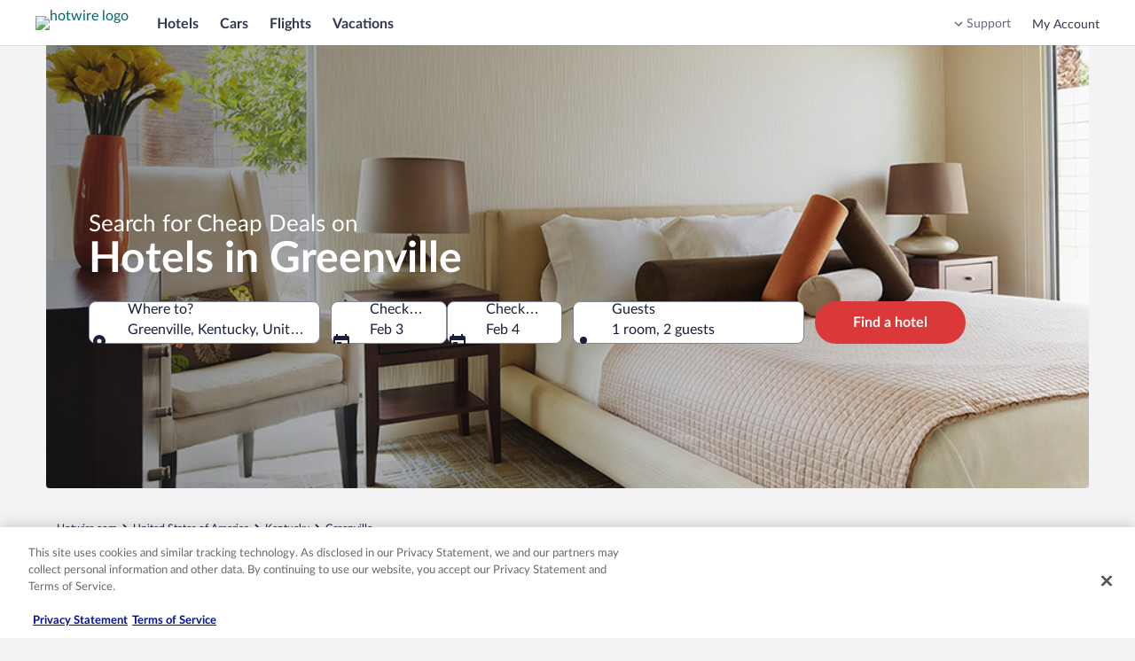

--- FILE ---
content_type: application/javascript
request_url: https://c.travel-assets.com/blossom-flex-ui/blossom-tab-group.67a4eebe7a7074c07d14.js
body_size: 2664
content:
/*@license For license information please refer to blossom-tab-group.licenses.txt*/
(self.__LOADABLE_LOADED_CHUNKS__=self.__LOADABLE_LOADED_CHUNKS__||[]).push([[9410],{70044:function(e,t,n){n.r(t),n.d(t,{TabGroup:function(){return X},default:function(){return Q}});var l=n(96540),a=n(98669),o=n(15685),i=n(15938),r=n(39029),s=n(24822),m=n(47848),c=n(98750),d=n(62152),u=n(39366),p=n(23031),E=n(19250),g=n(2143),f=n(10159);const b=new class{constructor(e,t){Object.defineProperty(this,"dialogHeading",{enumerable:!0,configurable:!0,writable:!0,value:void 0}),Object.defineProperty(this,"modules",{enumerable:!0,configurable:!0,writable:!0,value:void 0}),this.dialogHeading=e,this.modules=t}}("",[]);var v=n(70140),C=n(85911),k=n(14280),h=n(25859),y=n(6237),w=n(53735),L=n(28667),x=n(65113),D=n(50224),N=n(10873);const M=(0,D.L)("flexModuleModelStore")((0,i.observer)((e=>{const{view:t,blossomComponent:n,id:a,flexModuleModelStore:o,focusLinkGridRef:i,templateComponent:r}=e,[,s]=(0,f.useDialog)(`linksDialog-${a}`),c=l.createRef();if(!r)return null;const{children:d,metadata:u}=r;if(!(null==u?void 0:u.id)||!d)return null;const E=o.getModel(u.id);if(!E)return null;const g=b,{title:C,subheading:k,dialogHeading:h,subHeadingAlignment:y}=E,w=d.filter((e=>"links"===e.type||"link-juice"===e.type)),L=new p.F(`LinksGridItem-${a}`),x=null==w?void 0:w.map((e=>l.createElement("div",{"aria-hidden":"true",hidden:!0,key:L.next()},"link-juice"===e.type?l.createElement(N.c,{templateComponents:[r],blossomComponent:n}):l.createElement(v.default,{templateComponent:e,key:L.next()})))),D={title:C,subheading:k,subHeadingAlignment:y,openDialog:e=>{e.preventDefault(),g.dialogHeading=h,g.modules=w,i.current=c.current,s.openDialog()},linkRef:c};let M;return"row-trigger"===t?M=l.createElement(T,Object.assign({},D)):"standard-link"===t&&(M=l.createElement(A,Object.assign({},D))),l.createElement("div",{className:"LinksGridItem",key:L.next()},l.createElement(m.g,{className:t},M),l.createElement("div",{className:"is-visually-hidden"},x))}))),T=(0,i.observer)((({title:e,subheading:t,openDialog:n,linkRef:a})=>l.createElement(c.E,null,l.createElement(y.w,null,l.createElement("button",{onClick:n,"aria-label":e,ref:a,"data-testid":"link-grid-item-button"})),l.createElement(w.X,{justifyContent:"space-between",alignItems:"center",className:"LinksGridItem"},l.createElement(L.C,null,l.createElement(C.D,{align:"left"},l.createElement(d.M,{tag:"h3",size:7},e),t&&l.createElement(k.s,null,t))),l.createElement(L.C,null,l.createElement(h.LD,{name:"chevron_right"})))))),A=(0,i.observer)((({title:e,subheading:t,subHeadingAlignment:n,openDialog:a,linkRef:o})=>l.createElement(c.E,null,l.createElement(L.C,null,l.createElement(w.X,{justifyContent:"center"===n?"center":"start"},l.createElement(L.C,{className:"center"===n?"links-item-center":""},l.createElement("div",null,l.createElement(d.M,{tag:"h3",size:7},e),l.createElement(x.i,{onClick:a,align:"center"===n?"center":"left"},l.createElement("a",{href:"",role:"button",ref:o},t)))))))));var $=M,_=n(26143),G=n(80105),H=n(72195),I=n(47730);const O=e=>{const{id:t,onDismiss:n,blossomComponent:a,templateComponents:o,isOpen:i}=e,r=b,s=new p.F(`LinkDialog-${t}`),m={toolbarTitle:r.dialogHeading,navigationContent:{navIconLabel:"Close",onClick:n}},c=l.createRef(),d=r.modules.map(((e,t)=>{if("link-juice"===e.type&&o&&a){const n=o.filter((t=>{var n;if(t.children){const[l]=t.children;return(null===(n=l.metadata)||void 0===n?void 0:n.id)===e.metadata.id}return!1}));return l.createElement(N.kw,{key:`link-dialog-item-${t}`,templateComponent:n[0],blossomComponent:a})}return l.createElement(v.default,{key:s.next(),templateComponent:e,insideTabGroupParam:!0})}));return l.createElement(_.t,{type:"centered",centeredSheetSize:"small",triggerRef:c,isVisible:i},l.createElement("div",null,l.createElement(G.p,Object.assign({},m))),l.createElement(H.N,{padding:{blockstart:"one"},margin:"one"},l.createElement(I.v,{direction:"vertical"},l.createElement("div",{className:"LinkDialog"},d))))};var R=n(8983),S=n(68174),j=n(2507);const z=(0,D.L)("context")((e=>{const{blossomComponent:t,view:n,id:a,context:o,templateComponents:i}=e;return i?l.createElement(S.LM,null,l.createElement(S.NP,null,l.createElement(P,{templateComponents:i,blossomComponent:t,view:n,id:a,context:o,columns:1})),l.createElement(S.rw,null,l.createElement(P,{templateComponents:i,blossomComponent:t,view:n,id:a,context:o,columns:1===i.length?1:2})),l.createElement(S.zQ,null,l.createElement(P,{templateComponents:i,blossomComponent:t,view:n,id:a,context:o,columns:1===i.length?1:3}))):null})),P=({blossomComponent:e,view:t,id:n,context:a,columns:o,templateComponents:i})=>{const r=l.useRef(),[s,d,u]=(0,f.useDialog)(`linksDialog-${n}`),E=new p.F("LinksGroup"),g="standard-link"===t&&1===i.length?"unset":"two";return l.createElement("div",{className:"LinksGridWithDialog"},l.createElement(m.g,null,l.createElement(H.N,{padding:{inline:g}},l.createElement(c.E,{padded:!1},l.createElement(R.w,{space:"one",columns:o},i.map((o=>l.createElement($,{key:E.next(),view:t,templateComponent:o,blossomComponent:e,id:n,context:a,focusLinkGridRef:r}))),l.createElement(j.K,{isVisible:s},l.createElement(u,null,l.createElement(O,{key:E.next(),templateComponents:i,blossomComponent:e,id:n,onDismiss:()=>{var e;d.closeDialog(),null===(e=r.current)||void 0===e||e.focus()},isOpen:s}))))))))};var U=z,B=n(25769),F=n(76157),K=n(71877),V=n(52189);const X=(0,D.L)("flexModuleModelStore","analytics")((0,i.observer)((e=>{const{templateComponent:t,flexModuleModelStore:n,analytics:i,blossomComponent:f,context:b}=e;if(!t||!t.children||!f)return null;const{metadata:{id:v},config:C}=t;if(!C)return null;const{fmTitleId:k,view:h}=C,y="tabs-secondary"===h,w=y?"section":"div",L=(0,K.f4)(t),{hideTitle:x}=t.config,D=n.getModel(v),N=b&&(0,V.CU)(b.searchContext.pageType);if(!D)return null;const M=(e=>{const t=new Set;return e.filter((e=>!(!e.type||e.type&&"tab"!==e.type||!e.metadata.name||t.has(e.metadata.name)||!e.children)&&(!!(0,F.y)(e,n)&&(t.add(e.metadata.name),!0))))})(t.children);if(!(null==M?void 0:M.length))return null;const[T,A]=l.useState(0),{hash:$}=(0,o.zy)();l.useEffect((()=>{var e;if("#section-tab"===$.slice(0,12)){const t=`tab-${$.slice(9)}`,n=null===(e=document.getElementById(t))||void 0===e?void 0:e.children,l=n&&n[0].textContent;if(n&&l){const e=M.map((e=>e.metadata.name));e.includes(l)&&A(e.indexOf(l)),n[0].scrollIntoView()}}}),[$]),l.useEffect((()=>{(0,a.I7)()}),[T]);const _=new p.F("tab"),{title:G,dynamicHeight:I,boxType:O}=D,R=(0,u.classNames)("TabGroup",{affinityTabGroup:"affinity"===h,dynamicHeightTabGroup:I});if("row-trigger"===h||"standard-link"===h){const e="standard-link"===h&&1===M.length?"no-card":"";return l.createElement("div",{id:v,className:`${R} ${e}`,"data-fm":L,"data-fm-title-id":k},l.createElement(m.g,null,l.createElement(c.E,{padded:!1},l.createElement(U,{view:h,templateComponents:M,blossomComponent:f,id:v}))))}const S=(0,u.classNames)({cardBorder:"bordered-cards"===O});return l.createElement(H.N,{margin:{blockstart:y?"unset":"four"}},l.createElement(w,{id:v,className:R,"data-fm":L,"data-fm-title-id":k},l.createElement(m.g,{className:S},l.createElement(c.E,{padded:!N},!x&&l.createElement(d.M,{tag:"h2",size:4},G),l.createElement(g.a.Provider,{value:!0},l.createElement(H.N,{margin:{blockstart:y?"four":"unset"}},l.createElement("div",null,l.createElement(r.IN,{selectedTab:T,onTabSelect:e=>{if("number"!=typeof e)return;if(!(null==M?void 0:M[e]))return;const t={moduleName:v,action:E.rc.CLICK,rfrr:`tab.${e}`};(0,E.u3)(t,i),A(e)},tabsType:r.Ah.NATURAL},M.map(((e,t)=>{const n=e;return l.createElement(s.X,{name:n.metadata.name||n.type||"",key:_.next(),targetURI:"#",tabLinkAttr:{id:`tab-${v}-tab-${t+1}`,"data-section-id":`#section-${v}-tab-${t+1}`}},l.createElement(H.N,{margin:{blockstart:y?"four":"unset"}},l.createElement("div",null,l.createElement(B.default,{templateComponent:n,blossomComponent:f}))))}))))))))))})));var Q=X}}]);
//# sourceMappingURL=https://bernie-assets.s3.us-west-2.amazonaws.com/blossom-flex-ui/blossom-tab-group.67a4eebe7a7074c07d14.js.map

--- FILE ---
content_type: application/javascript
request_url: https://c.travel-assets.com/blossom-flex-ui/shared~PriceLockup.e64349c6bbb4c8a079a0.js
body_size: 1746
content:
/*@license For license information please refer to shared~PriceLockup.licenses.txt*/
(self.__LOADABLE_LOADED_CHUNKS__=self.__LOADABLE_LOADED_CHUNKS__||[]).push([[3903],{77408:function(e,t,n){n.d(t,{b:function(){return c}});var r=n(1192),a=n(96540),l=n(85911),i=n(65113);const c=({hotelLink:e,textAlignment:t})=>{const{formatText:n}=(0,r.useLocalization)();return a.createElement(l.D,{size:300,weight:"regular",align:t},a.createElement(i.i,{className:"getRatesText"},a.createElement("a",{href:e},n("hotels.price.getRates"))))}},1927:function(e,t,n){n.d(t,{S2:function(){return d},Ay:function(){return g},cp:function(){return m}});var r=n(96540),a=n(77408),l=n(77251),i=n(1192),c=n(75281);function o(e){var t,n;const{formatText:r,formatDateString:a}=(0,i.useLocalization)(),{isoCheckIn:l,isoCheckOut:o,hotelPrice:{messages:s}}=e;if(null==s?void 0:s.length)return{priceSubtextFirst:null===(t=s[0])||void 0===t?void 0:t.value,priceSubtextStandard:null===(n=s[1])||void 0===n?void 0:n.value};const u=a(l,{skeleton:c.DX}),m=a(o,{skeleton:c.DX});return{priceSubtextFirst:r("hotels.price.perNight"),priceSubtextStandard:r("hotels.whenBooking",u,m)}}const s=({hotel:e,priceA11y:t,strikeThroughPrice:n,align:a})=>{const{formattedPrice:i,hotelPrice:c}=e,{priceSubtextFirst:s,priceSubtextStandard:u}=o(e),{formattedAmount:m,dateRange:d,secondaryPrice:g,taxAndFeeClarify:E,nightlyPrice:h}=c,p={lockupPrice:null!=m?m:i,priceSubtextFirst:s,priceSubtextStandard:u,a11yPrice:(null==t?void 0:t.getA11yText())||"",strikeThroughPrice:n,align:a,dateRange:d,taxAndFeeClarify:E,secondaryPrice:g,nightlyPrice:h,formattedAmount:m,isHotelPrice:!0};return r.createElement(l.S,Object.assign({},p))};var u=n(67385);function m({formattedPrice:e,hotelPrice:t}){return e&&t&&"0"!==t.value}const d=e=>{const{model:t}=(0,u.Y)(),n=m(e.hotel);return(n||t.showGetPriceIfNoPrice)&&e.hasGetRatesText?!n&&t.showGetPriceIfNoPrice?r.createElement(a.b,{hotelLink:e.hotelLink,textAlignment:e.textAlignment}):r.createElement(s,Object.assign({},e)):null};var g=d},77251:function(e,t,n){n.d(t,{S:function(){return g}});var r=n(96540),a=n(28667),l=n(53735),i=n(85911),c=n(72195),o=n(25859),s=n(46414),u=n(68174),m=n(10862);const d=(e,t,n,s,u)=>{if(e.length>0&&Array.isArray(e)){const t=e.map(((e,t)=>r.createElement("div",{key:`price-subtext-${t}`},e)));return r.createElement(a.C,null,r.createElement(c.N,{padding:{blockstart:n?"one":"unset"}},r.createElement("div",null,t)))}return r.createElement(c.N,{padding:{blockstart:n?"one":"unset"}},r.createElement(l.X,{alignItems:"center"},r.createElement(r.Fragment,null,u&&r.createElement(a.C,{alignSelf:"start"},r.createElement(c.N,{margin:{inlineend:"half"}},r.createElement(o.LD,{name:"check",size:o.So.EXTRA_SMALL,theme:"positive"}))),r.createElement(a.C,null,r.createElement(i.D,{theme:s?"positive":void 0,size:100,align:t?"left":"right",whiteSpace:s?"nowrap":void 0},e)))))},g=e=>{const{align:t,lockupPrice:n,strikeThroughPrice:g,priceSubtextFirst:h,priceSubtextStandard:p,a11yPrice:f,a11yStrikeThroughDialogTrigger:y,hasMoreInfoTrigger:S,isStrikeThroughFirst:b,onClickMoreInfoTrigger:k,disclaimerRef:v,dateRange:x,secondaryPrice:P,taxAndFeeClarify:C,buttonStyle:T,nightlyPrice:A,formattedAmount:w,isHotelPrice:L}=e,D=Boolean(b&&g&&!S),N=Boolean(!b&&g&&!S),F=Boolean(!b&&S&&g&&y),I=t===m.x.LEFT,z=x?d(x,I,!0):p&&d(p,I,!0),_=()=>P?d(P,I,!1):w?null:h&&d(h,I,!1),R=r.createElement(r.Fragment,null,r.createElement(a.C,{alignSelf:"center"},r.createElement(s.t,null,r.createElement("button",{style:T,ref:v,onClick:k,type:"button","aria-label":y},r.createElement(l.X,{alignItems:"center",justifyContent:"end"},r.createElement(a.C,null,r.createElement(o.LD,{name:"info_outline",size:o.So.SMALL})),r.createElement(a.C,null,r.createElement("del",{"data-testid":"strike-through-price-trigger"},r.createElement(i.D,{size:300},g))))))),n&&r.createElement(a.C,null,r.createElement(E,{price:n,dataTestId:"price-with-trigger"})));return r.createElement("div",{"data-testid":"price-summary"},r.createElement(l.X,{justifyContent:"center",direction:"column",wrap:"wrap",alignItems:I?m.x.LEFT:m.x.RIGHT},D&&r.createElement(a.C,null,r.createElement("del",{"data-testid":"strike-through-first"},r.createElement(i.D,{size:300},g))),L?r.createElement(r.Fragment,null,A&&r.createElement(E,{price:A,dataTestId:"nightly-price",size:500,align:"right"}),r.createElement(a.C,null,r.createElement("div",null,r.createElement("span",{className:"is-visually-hidden"},f),F&&r.createElement(u.LM,null,r.createElement(u.NP,null,r.createElement(c.N,{padding:{blockstart:"one"}},r.createElement(l.X,{justifyContent:"end",direction:"column",wrap:"wrap"},R))),r.createElement(u.zQ,null,r.createElement(c.N,{padding:{blockstart:"one"}},r.createElement(l.X,{justifyContent:"end",space:"one",wrap:"wrap"},R)))),N&&r.createElement("del",{"data-testid":"strike-through-without-trigger"},r.createElement(i.D,{align:I?"left":"right"},g)),n&&!F&&r.createElement(E,{price:n,dataTestId:"price-without-trigger",bold:!0,size:500}))),_(),z,C&&d(C,I,!0,!0,!0)):r.createElement(r.Fragment,null,r.createElement(a.C,null,r.createElement("div",null,r.createElement("span",{className:"is-visually-hidden"},f),F&&r.createElement(u.LM,null,r.createElement(u.NP,null,r.createElement(c.N,{padding:{blockstart:"one"}},r.createElement(l.X,{justifyContent:"end",direction:"column",wrap:"wrap"},R))),r.createElement(u.zQ,null,r.createElement(c.N,{padding:{blockstart:"one"}},r.createElement(l.X,{justifyContent:"end",space:"one",wrap:"wrap"},R)))),N&&r.createElement("del",{"data-testid":"strike-through-without-trigger"},r.createElement(i.D,{align:I?"left":"right"},g)),n&&!F&&r.createElement(E,{price:n,dataTestId:"price-without-trigger",bold:!0}))),_(),C&&d(C,I,!0),A&&d(A,I,!0),z)))},E=({price:e,dataTestId:t,bold:n=!1,size:a=600,align:l})=>r.createElement(i.D,{align:l||void 0,size:a,weight:n?"bold":void 0,"data-testid":t},e)},10862:function(e,t,n){var r;n.d(t,{x:function(){return r}}),function(e){e.LEFT="start",e.RIGHT="end"}(r||(r={}))}}]);
//# sourceMappingURL=https://bernie-assets.s3.us-west-2.amazonaws.com/blossom-flex-ui/shared~PriceLockup.e64349c6bbb4c8a079a0.js.map

--- FILE ---
content_type: application/javascript
request_url: https://me.hotwire.com/Tio_Kc/j/m/dtJ-5lxyco3C/7hYcL6cXOizwpmfYc1/A19V/fREkTH/FwEgkC
body_size: 168132
content:
(function(){if(typeof Array.prototype.entries!=='function'){Object.defineProperty(Array.prototype,'entries',{value:function(){var index=0;const array=this;return {next:function(){if(index<array.length){return {value:[index,array[index++]],done:false};}else{return {done:true};}},[Symbol.iterator]:function(){return this;}};},writable:true,configurable:true});}}());(function(){hl();xHW();rzW();var VU=function k3(M5,bY){'use strict';var h8=k3;switch(M5){case Rs:{var Dc=bY[LJ];var jb=bY[FB];var AZ=bY[ZW];YF.push(wX);Dc[jb]=AZ[qU(typeof M8()[FS(Ab)],nZ([],[][[]]))?M8()[FS(LX)](rl,BX):M8()[FS(xj)].apply(null,[JF,pU])];YF.pop();}break;case tV:{YF.push(IS);var A5;return A5=qU(typeof bU()[VS(kS)],nZ('',[][[]]))?bU()[VS(PY)](v3,BA):bU()[VS(vc)](pC,Wr),YF.pop(),A5;}break;case BV:{var FF=bY[LJ];YF.push(O5);var BR=V[qU(typeof TC()[Wz(dS)],nZ('',[][[]]))?TC()[Wz(CY)].apply(null,[C5,vY,EZ]):TC()[Wz(nc)](GZ,PS,JZ)](FF);var gr=[];for(var Yj in BR)gr[bU()[VS(GC)].call(null,K5,AK)](Yj);gr[rY()[QY(EX)].apply(null,[s5,QU,ZK,lj,nc])]();var HK;return HK=function rm(){YF.push(OX);for(;gr[x3()[lU(dS)].call(null,b3,wH,CY)];){var Lj=gr[qU(typeof tw()[v5(nc)],nZ([],[][[]]))?tw()[v5(j3)].apply(null,[Hm,cb,q5,q5]):tw()[v5(GC)](Gr,IY,LR,qr)]();if(Qb(Lj,BR)){var bz;return rm[M8()[FS(LX)].call(null,Mn,BX)]=Lj,rm[Gj(typeof x3()[lU(j3)],nZ([],[][[]]))?x3()[lU(Rz)].apply(null,[pC,wm,YR([])]):x3()[lU(K8)](cc,KJ,dS)]=YR(WY[Rz]),YF.pop(),bz=rm,bz;}}rm[x3()[lU(K8)](cc,KJ,Y5)]=YR(dS);var KC;return YF.pop(),KC=rm,KC;},YF.pop(),HK;}break;case FP:{var kU=bY[LJ];var PC=bY[FB];var X5=bY[ZW];return kU[PC]=X5;}break;case FH:{var TS=bY[LJ];var Tr=bY[FB];var Z3=bY[ZW];YF.push(bj);try{var Vc=YF.length;var ZZ=YR([]);var S3;return S3=Ej(Qf,[TC()[Wz(K8)](YL,nc,HR),TC()[Wz(t3)].call(null,GB,cU,gK),x3()[lU(Hc)](BU,zs,XX),TS.call(Tr,Z3)]),YF.pop(),S3;}catch(bZ){YF.splice(nj(Vc,Rz),Infinity,bj);var pm;return pm=Ej(Qf,[TC()[Wz(K8)](YL,nc,EX),x3()[lU(rR)](nr,Ls,T8),x3()[lU(Hc)](BU,zs,Y8),bZ]),YF.pop(),pm;}YF.pop();}break;case FO:{var MX=bY[LJ];var YU;YF.push(Xb);return YU=Ej(Qf,[M8()[FS(fR)].apply(null,[jW,cC]),MX]),YF.pop(),YU;}break;case Es:{var UK=bY[LJ];var qz;YF.push(Qm);return qz=UK&&bR(tw()[v5(dS)].call(null,Zc,nR,A3,Q8),typeof V[x3()[lU(SZ)](nF,wZ,Wb)])&&Gj(UK[CC()[r5(GC)](ZK,hF)],V[x3()[lU(SZ)](nF,wZ,P8)])&&qU(UK,V[x3()[lU(SZ)](nF,wZ,v3)][zU()[P3(dS)].call(null,UU,kS,qC)])?zU()[P3(p5)](As,rZ,P8):typeof UK,YF.pop(),qz;}break;case ps:{var KR=bY[LJ];return typeof KR;}break;case qL:{return this;}break;case In:{return this;}break;case BW:{var MF;YF.push(HZ);return MF=bU()[VS(PY)](v3,L0),YF.pop(),MF;}break;case IL:{YF.push(g8);this[x3()[lU(K8)](cc,mV,Y5)]=YR(dS);var F3=this[TC()[Wz(ZK)].apply(null,[QE,O5,LR])][WY[GC]][qU(typeof M8()[FS(Q8)],nZ('',[][[]]))?M8()[FS(kS)](Jj,Eb):M8()[FS(xj)].apply(null,[Uz,SX])];if(Gj(x3()[lU(rR)](nr,RY,wC),F3[TC()[Wz(K8)](kX,nc,wU)]))throw F3[Gj(typeof x3()[lU(bS)],'undefined')?x3()[lU(Rz)](dU,wz,YR({})):x3()[lU(Hc)].apply(null,[BU,SY,YR(dS)])];var t8;return t8=this[TC()[Wz(nr)].apply(null,[BK,AX,ZK])],YF.pop(),t8;}break;case pn:{return this;}break;}};var pR=function mZ(kb,Ez){var FC=mZ;var Kb=mz(new Number(BV),gF);var Hj=Kb;Kb.set(kb);do{switch(Hj+kb){case WL:{kb-=zB;if(qU(GU,undefined)&&qU(GU,null)&&O8(GU[x3()[lU(dS)](b3,Cr,YR(dS))],dS)){try{var KZ=YF.length;var MR=YR(YR(LJ));var Zm=V[zU()[P3(b3)](Ec,tR,Hc)](GU)[qU(typeof TC()[Wz(mC)],'undefined')?TC()[Wz(r2)](V7,XX,Tv):TC()[Wz(nc)](zb,Tt,dS)](x3()[lU(ng)].apply(null,[Y8,Yb,mG]));if(O8(Zm[x3()[lU(dS)](b3,Cr,Y7)],Zf[bU()[VS(BG)].call(null,kS,fG)]())){kq=V[x3()[lU(jp)].apply(null,[vg,Ad,E1])](Zm[jp],vc);}}catch(QN){YF.splice(nj(KZ,Rz),Infinity,rI);}}}break;case Pl:{var LD=Ez[LJ];YF.push(r6);var p9=LD[M8()[FS(kS)](GR,Eb)]||{};p9[TC()[Wz(K8)](pb,nc,lj)]=TC()[Wz(t3)](MS,cU,Og),delete p9[x3()[lU(27)](23,1764,94)],LD[Gj(typeof M8()[FS(Eb)],nZ([],[][[]]))?M8()[FS(xj)].call(null,Mt,P9):M8()[FS(kS)].apply(null,[GR,Eb])]=p9;YF.pop();kb+=Gf;}break;case JW:{kb+=ME;var Hq;return YF.pop(),Hq=I4,Hq;}break;case xw:{var cN=lI(V[Gj(typeof CC()[r5(m2)],nZ([],[][[]]))?CC()[r5(rx)](wN,Gx):CC()[r5(A3)].apply(null,[PY,Qc])][Gj(typeof bU()[VS(vg)],nZ('',[][[]]))?bU()[VS(vc)].call(null,tR,Aq):bU()[VS(LX)].call(null,Hc,lR)][rY()[QY(EZ)].call(null,vG,Nd,A3,cc,j3)][M8()[FS(Eb)](W8,gK)](jt()[GK(ng)].apply(null,[vG,Ip,CY,JG,j2])),null)?bU()[VS(A3)](q5,Dx):Gj(typeof bU()[VS(kg)],nZ('',[][[]]))?bU()[VS(vc)](Mh,Sp):bU()[VS(CY)](AX,SD);kb+=Hs;var q9=lI(V[CC()[r5(A3)](PY,Qc)][bU()[VS(LX)].call(null,Hc,lR)][rY()[QY(EZ)].apply(null,[vG,Nd,Wr,Cq,j3])][M8()[FS(Eb)].apply(null,[W8,gK])](tw()[v5(Eb)].call(null,Wh,dq,A3,ng)),null)?bU()[VS(A3)](q5,Dx):bU()[VS(CY)].apply(null,[AX,SD]);var Nv=[W4,DK,Z9,Bv,nD,cN,q9];var I4=Nv[bU()[VS(BU)].call(null,zI,vb)](Gj(typeof TC()[Wz(jg)],'undefined')?TC()[Wz(nc)](Ng,A9,Rz):TC()[Wz(gK)](IV,qr,vd));}break;case OV:{return YF.pop(),RG=U1[w1],RG;}break;case VW:{var U1=Ez[LJ];var w1=Ez[FB];var Dq=Ez[ZW];YF.push(nI);kb-=Bw;V[qU(typeof TC()[Wz(XX)],'undefined')?TC()[Wz(CY)](I2,vY,nF):TC()[Wz(nc)](DG,hp,YR(dS))][Gj(typeof TC()[Wz(c2)],'undefined')?TC()[Wz(nc)](mt,IN,gK):TC()[Wz(A3)].call(null,KJ,m2,P8)](U1,w1,Ej(Qf,[M8()[FS(LX)](qq,BX),Dq,TC()[Wz(SZ)].call(null,c1,GC,E1),YR(WY[GC]),rY()[QY(xj)](Xv,ld,wC,zd,LR),YR(dS),TC()[Wz(bp)](jZ,cb,YR(dS)),YR(dS)]));var RG;}break;case kE:{var S4=Ez[LJ];YF.push(YN);kb+=Lw;var fd=Ej(Qf,[bU()[VS(dv)](Np,f5),S4[dS]]);Qb(WY[Rz],S4)&&(fd[jt()[GK(LR)].apply(null,[kj,wC,A3,ZK,q5])]=S4[Rz]),Qb(GC,S4)&&(fd[M8()[FS(wC)](TL,xI)]=S4[GC],fd[TC()[Wz(Jx)](qZ,Np,PY)]=S4[q5]),this[TC()[Wz(ZK)](tm,O5,b3)][bU()[VS(GC)].call(null,K5,YL)](fd);YF.pop();}break;case jw:{var dd=Ez[LJ];YF.push(X2);var E4=dd[qU(typeof M8()[FS(vc)],nZ('',[][[]]))?M8()[FS(kS)](Dr,Eb):M8()[FS(xj)](G4,Ox)]||{};kb+=Js;E4[TC()[Wz(K8)](VZ,nc,K8)]=qU(typeof TC()[Wz(lj)],nZ('',[][[]]))?TC()[Wz(t3)].call(null,HO,cU,bp):TC()[Wz(nc)](Xv,dS,ng),delete E4[x3()[lU(27)](23,1648,YR(YR({})))],dd[M8()[FS(kS)].apply(null,[Dr,Eb])]=E4;YF.pop();}break;case XP:{var UD;kb+=lB;return YF.pop(),UD=kq,UD;}break;case X0:{YF.push(Ng);var W4=V[CC()[r5(A3)](PY,Qc)][TC()[Wz(O1)](qX,mC,cc)]||V[bU()[VS(LX)](Hc,lR)][TC()[Wz(O1)].call(null,qX,mC,q5)]?bU()[VS(A3)](q5,Dx):bU()[VS(CY)](AX,SD);kb-=gO;var DK=lI(V[CC()[r5(A3)](PY,Qc)][bU()[VS(LX)].apply(null,[Hc,lR])][rY()[QY(EZ)].apply(null,[vG,Nd,fR,cc,j3])][M8()[FS(Eb)].call(null,W8,gK)](rY()[QY(p5)].call(null,st,lt,Cx,mg,SZ)),null)?Gj(typeof bU()[VS(vd)],nZ('',[][[]]))?bU()[VS(vc)].apply(null,[th,ZK]):bU()[VS(A3)].call(null,q5,Dx):Gj(typeof bU()[VS(d4)],'undefined')?bU()[VS(vc)].call(null,PY,II):bU()[VS(CY)](AX,SD);var Z9=lI(typeof V[TC()[Wz(rp)].apply(null,[Fv,K8,xj])][rY()[QY(p5)](st,lt,q2,Og,SZ)],Gj(typeof bU()[VS(fg)],'undefined')?bU()[VS(vc)].apply(null,[Sq,Ap]):bU()[VS(bp)].call(null,lt,UX))&&V[TC()[Wz(rp)](Fv,K8,j3)][Gj(typeof rY()[QY(kS)],nZ([],[][[]]))?rY()[QY(jp)].call(null,b1,Ov,JZ,EZ,w6):rY()[QY(p5)].apply(null,[st,lt,ng,Hc,SZ])]?bU()[VS(A3)](q5,Dx):qU(typeof bU()[VS(q2)],nZ('',[][[]]))?bU()[VS(CY)].call(null,AX,SD):bU()[VS(vc)].apply(null,[SN,Vp]);var Bv=lI(typeof V[CC()[r5(A3)](PY,Qc)][rY()[QY(p5)](st,lt,Qd,K8,SZ)],bU()[VS(bp)](lt,UX))?bU()[VS(A3)](q5,Dx):bU()[VS(CY)].apply(null,[AX,SD]);var nD=qU(typeof V[CC()[r5(A3)](PY,Qc)][qU(typeof x3()[lU(Fh)],nZ('',[][[]]))?x3()[lU(OI)].call(null,p6,F2,P8):x3()[lU(Rz)](zt,Uz,E2)],qU(typeof bU()[VS(xj)],nZ('',[][[]]))?bU()[VS(bp)].apply(null,[lt,UX]):bU()[VS(vc)](Zg,WG))||qU(typeof V[qU(typeof bU()[VS(EX)],nZ('',[][[]]))?bU()[VS(LX)](Hc,lR):bU()[VS(vc)](tG,N2)][x3()[lU(OI)](p6,F2,YR(YR({})))],bU()[VS(bp)].call(null,lt,UX))?bU()[VS(A3)](q5,Dx):bU()[VS(CY)](AX,SD);}break;case pE:{YF.push(kp);var A6;kb+=SV;return A6=[V[TC()[Wz(rp)](g2,K8,YR([]))][bU()[VS(f9)](RI,rh)]?V[TC()[Wz(rp)](g2,K8,YR(dS))][bU()[VS(f9)](RI,rh)]:zU()[P3(Cv)].apply(null,[jv,SZ,XX]),V[TC()[Wz(rp)].apply(null,[g2,K8,lj])][CC()[r5(AX)](p6,L1)]?V[TC()[Wz(rp)](g2,K8,CY)][CC()[r5(AX)](p6,L1)]:zU()[P3(Cv)].call(null,jv,SZ,YR([])),V[TC()[Wz(rp)].apply(null,[g2,K8,lj])][bU()[VS(DG)](bg,vZ)]?V[TC()[Wz(rp)](g2,K8,E2)][bU()[VS(DG)](bg,vZ)]:qU(typeof zU()[P3(EX)],nZ([],[][[]]))?zU()[P3(Cv)].apply(null,[jv,SZ,P8]):zU()[P3(q6)](LR,AI,Tv),lI(typeof V[Gj(typeof TC()[Wz(K8)],nZ('',[][[]]))?TC()[Wz(nc)].apply(null,[VN,vI,kS]):TC()[Wz(rp)](g2,K8,Og)][CC()[r5(Ph)].apply(null,[bS,ZG])],bU()[VS(bp)](lt,JX))?V[TC()[Wz(rp)].apply(null,[g2,K8,YR(dS)])][CC()[r5(Ph)].apply(null,[bS,ZG])][qU(typeof x3()[lU(vc)],nZ([],[][[]]))?x3()[lU(dS)].apply(null,[b3,kz,jI]):x3()[lU(Rz)](sN,Wv,YR(Rz))]:Wp(Rz)],YF.pop(),A6;}break;case Xs:{var GU=Ez[LJ];var kq;YF.push(rI);kb+=DA;}break;case ME:{return String(...Ez);}break;case GO:{return parseInt(...Ez);}break;case Hs:{cD.qA=OD[vc];kb+=gB;K9.call(this,SL,[eS1_xor_5_memo_array_init()]);return '';}break;}}while(Hj+kb!=Jn);};var MI=function(){return ["\x6c\x65\x6e\x67\x74\x68","\x41\x72\x72\x61\x79","\x63\x6f\x6e\x73\x74\x72\x75\x63\x74\x6f\x72","\x6e\x75\x6d\x62\x65\x72"];};var Ut=function(){return Xg.apply(this,[GM,arguments]);};var Zf;var XG=function(){if(V["Date"]["now"]&&typeof V["Date"]["now"]()==='number'){return V["Date"]["now"]();}else{return +new (V["Date"])();}};var J2=function(){V2=["%:G\x40","\b3(","4\"2ELEY",".#/S\\A","g+4>*M9\'jlc,\vW/\"","\x3f\n2.80T","-EAGO","WYY","IL2\x07`W<66L\n\th\vPK).=w+OF\fK\tY\r\\8g59+A\x00]\t_Y>\")w0UGMY^)\"W6+I\b_[]\t","\\K>\\","M1\n","]S\v\r]3",")21S\tjHH","KK[","$.9+","5+R\x00I}]","vfXB0P>+7JG\t","KON","=,h^zU\v<Q03",">T:GDY8U<","\v]0)\"3L/\n","9\\8.\x3fwO\bKGH^*[/7381\x00+J\\P","C\vMB~]).\t>8N\x07","9V+\x07+>7AM]Y\f+J2","HI\nW0+.2",")\t\"2;","A3\x3f%>T\t","AGWW*\b","YLOM0","1;>o","K(743:D5O[H","3\x071=6+O","{6ST","8\x07]",";!E","GLR\n&Q:3","\b,D2OJY","\x40O^\x00L}\x07g;;6DF\v\x40\\Q^T(g<w+Y\vyY\fK.(62E","O\bKHX\x07Y)$;98E","J","OJH}1*4#","e$M\x3fg\'6\"8\r\x00","6/E\nGMS","\vL\x40P","\'7O\b\v`\\Q\v","WGH\vQ.57\x3f47h\x07F","1Z>\r","I","\v_\\Y\r\'Y6\v9<","6ysq`Cj!g.o#=]Vhf},bDzXOdb,h(m","3>Y)\bl\x40N\n","T","NT+#8*#6O\b","V8",".3>.22","=W9+","(\x07\x3f9","z","\x00]8/$#9+HGZ","\x00]/\x00.%","\x07]/\x073(w-EB]PV2g4w0B\f\vM]","M.","%/5::\x004\vCFHN4].\r3*w\tIK[","3;3EB\t_P}\x073\x3f:/T","53:n\x07K","\x07\x3f","\"6+TW","H[S-Y/%(\x3f","d#(iau4%<u)&\b\vu09vpf\f\\8\x00 3=4L\v\x00AYM\fM+\x3f gnUZ\vFW_","U\x07J8]","<O\vAZY","91J[U\b\vg8&/6+E","K#\x3f9","q3G","\r]-","^\f\x07K8","MY`",".Q}",";%:p\t\x07\x40]<O.5W\n;*GK\x07\x40","[","Q1T<*","(X\x40[J","JLP\tL8\x3f.63","H13","H5\t)","N<\n","","","\x007<","F","H8.67A-A\\R\n","`T[",";O","62>NiESk)\x073","]1","47E}]S\f]\f(;6G\bB","\t6","h/*.>)E","03#>B\n\v","[8\n\";#6O\b\'\x40JP\v\nV:!5,>+Y","\tH2","K","0:T)\x40yNJ))4-IA[O","E\vGE}\n].","\v\x40MY\f\v","(\x3f\x070I\bo]","gI\fJ","L8\v","\x0713;\bIF","!LCY","",":3$.8-A\v{YXK","$","5\",E+XLx","X","\vZS\rK","\tL\t* 81E)\bHZY\n","[8\n\"5::T","\",E","*4\";#0RF\nALO^\x00L}5,>;EF","J2#","];)\n%0PZP","S8+","NY\n\']0","[2\v7(2K\n",">F\v\\eS","C\x07M\\P~\r","+\x3f%3IZ\tl\b","H\f5V).)","(8-\x00Z[]V:F(<\",C\x07GFR^A.H","+RN]]]\n\v]3g\x003#7OJ]\n\r2g39>L\n","*","%0T\x07GFR,]","2\n;;:M\x00Z","$321T>","&&#9<i\v\\HH","0B\f\vM]","\x3f22","\b282-","BEY#]1)/:A","981N\rZ","L<,;\x3f9","FA[U\x00Y)(`w/O\\HU\nG","L\b#\"9","[<","1/].+(/;:","B\rJJcR;\n&/#0P\x00XJf2^19","\vLNPL","3","BJo\x07\x00P8.\t\':EfHO","OML","\x40FN","2OGZU\x07Q)$;98E","\x40DS\vM-","\rB\x40LJ9",">8O:\\H_"];};var D2=function(k9,Hx){return k9[FD[q5]](Hx);};var rd=function fq(L6,Ug){'use strict';var QG=fq;switch(L6){case tV:{YF.push(fN);try{var v9=YF.length;var UN=YR(YR(LJ));var Lq=nZ(V[x3()[lU(JZ)](C2,An,Q4)](V[qU(typeof CC()[r5(nc)],nZ('',[][[]]))?CC()[r5(A3)].apply(null,[PY,g9]):CC()[r5(rx)](Ot,kI)][M8()[FS(rZ)].call(null,p4,p5)]),vq(V[x3()[lU(JZ)](C2,An,EZ)](V[qU(typeof CC()[r5(gK)],nZ('',[][[]]))?CC()[r5(A3)](PY,g9):CC()[r5(rx)](Qq,bD)][rY()[QY(r2)].call(null,Rx,Wg,v3,nr,k6)]),Rz));Lq+=nZ(vq(V[Gj(typeof x3()[lU(c2)],nZ('',[][[]]))?x3()[lU(Rz)](O6,Yg,YR(YR({}))):x3()[lU(JZ)].apply(null,[C2,An,T6])](V[qU(typeof CC()[r5(kS)],'undefined')?CC()[r5(A3)].call(null,PY,g9):CC()[r5(rx)](Ot,II)][qU(typeof rY()[QY(vc)],nZ(zU()[P3(GC)].apply(null,[Nf,cC,YR([])]),[][[]]))?rY()[QY(BU)](Rx,Rh,Ct,r2,qC):rY()[QY(jp)](mh,jp,A2,rR,tg)]),Zf[x3()[lU(v3)](tG,Mz,cC)]()),vq(V[x3()[lU(JZ)](C2,An,Wr)](V[Gj(typeof CC()[r5(q2)],'undefined')?CC()[r5(rx)](pI,f9):CC()[r5(A3)].call(null,PY,g9)][CC()[r5(ng)].call(null,wC,kh)]),q5));Lq+=nZ(vq(V[Gj(typeof x3()[lU(A3)],nZ([],[][[]]))?x3()[lU(Rz)](SI,V4,PY):x3()[lU(JZ)](C2,An,rR)](V[CC()[r5(A3)].call(null,PY,g9)][bU()[VS(c2)](q6,CI)]),xj),vq(V[x3()[lU(JZ)].apply(null,[C2,An,lj])](V[CC()[r5(A3)](PY,g9)][TC()[Wz(Og)].call(null,TG,xj,vd)]),jp));Lq+=nZ(vq(V[x3()[lU(JZ)](C2,An,t3)](V[Gj(typeof CC()[r5(LR)],'undefined')?CC()[r5(rx)](g7,O4):CC()[r5(A3)].call(null,PY,g9)][qU(typeof M8()[FS(K8)],'undefined')?M8()[FS(JZ)](zt,lq):M8()[FS(xj)](Ot,kx)]),WY[nF]),vq(V[qU(typeof x3()[lU(q2)],'undefined')?x3()[lU(JZ)](C2,An,LR):x3()[lU(Rz)].call(null,s5,Hp,YR({}))](V[CC()[r5(A3)](PY,g9)][TC()[Wz(P6)].call(null,tI,lj,ng)]),nc));Lq+=nZ(vq(V[x3()[lU(JZ)](C2,An,YR(YR(Rz)))](V[CC()[r5(A3)].apply(null,[PY,g9])][zU()[P3(nr)](Xq,jg,fR)]),A3),vq(V[x3()[lU(JZ)].call(null,C2,An,YR(YR([])))](V[CC()[r5(A3)](PY,g9)][qU(typeof jt()[GK(q5)],'undefined')?jt()[GK(BU)](w6,HG,zI,Cq,LR):jt()[GK(A3)](Yg,q2,Xt,kK,zI)]),SZ));Lq+=nZ(vq(V[x3()[lU(JZ)](C2,An,lj)](V[CC()[r5(A3)](PY,g9)][CC()[r5(Cx)](T8,x4)]),Zf[M8()[FS(v3)].apply(null,[K6,vc])]()),vq(V[x3()[lU(JZ)](C2,An,Y5)](V[qU(typeof CC()[r5(JZ)],nZ([],[][[]]))?CC()[r5(A3)].call(null,PY,g9):CC()[r5(rx)](gI,ft)][bU()[VS(Cq)].apply(null,[f9,S9])]),WY[r2]));Lq+=nZ(vq(V[x3()[lU(JZ)](C2,An,dS)](V[CC()[r5(A3)].call(null,PY,g9)][x3()[lU(Jx)](Og,Yr,YR(YR({})))]),LR),vq(V[Gj(typeof x3()[lU(zq)],nZ([],[][[]]))?x3()[lU(Rz)].call(null,AK,Iq,YR(Rz)):x3()[lU(JZ)](C2,An,wC)](V[CC()[r5(A3)](PY,g9)][bU()[VS(pp)](q2,dg)]),LX));Lq+=nZ(vq(V[x3()[lU(JZ)].apply(null,[C2,An,A3])](V[Gj(typeof CC()[r5(mg)],'undefined')?CC()[r5(rx)](VN,xd):CC()[r5(A3)](PY,g9)][Gj(typeof bU()[VS(SZ)],nZ([],[][[]]))?bU()[VS(vc)].apply(null,[Fq,hv]):bU()[VS(zq)].call(null,m2,LN)]),WY[BU]),vq(V[x3()[lU(JZ)](C2,An,q5)](V[CC()[r5(A3)](PY,g9)][bU()[VS(EZ)].apply(null,[P8,Mp])]),j3));Lq+=nZ(vq(V[x3()[lU(JZ)](C2,An,b3)](V[CC()[r5(A3)].apply(null,[PY,g9])][zU()[P3(Ph)](K4,Y8,P8)]),WY[H6]),vq(V[x3()[lU(JZ)](C2,An,vd)](V[CC()[r5(A3)](PY,g9)][CC()[r5(T6)](j3,Mh)]),bp));Lq+=nZ(vq(V[x3()[lU(JZ)].apply(null,[C2,An,W7])](V[CC()[r5(A3)](PY,g9)][CC()[r5(b3)](qC,jd)]),Tv),vq(V[x3()[lU(JZ)](C2,An,Jx)](V[CC()[r5(A3)](PY,g9)][tw()[v5(r2)].apply(null,[w6,kv,xI,q6])]),zI));Lq+=nZ(vq(V[x3()[lU(JZ)](C2,An,T8)](V[CC()[r5(A3)](PY,g9)][x3()[lU(ZK)](Ct,Uh,YR(Rz))]),xI),vq(V[x3()[lU(JZ)].call(null,C2,An,P8)](V[CC()[r5(A3)](PY,g9)][zU()[P3(E2)].call(null,wX,Lh,Cx)]),nF));Lq+=nZ(vq(V[x3()[lU(JZ)](C2,An,qr)](V[CC()[r5(A3)](PY,g9)][rY()[QY(H6)](w6,tp,v3,Y8,Hc)]),r2),vq(V[x3()[lU(JZ)].call(null,C2,An,E1)](V[CC()[r5(A3)](PY,g9)][bU()[VS(gK)].call(null,K7,w2)]),BU));Lq+=nZ(vq(V[x3()[lU(JZ)].apply(null,[C2,An,cb])](V[Gj(typeof CC()[r5(Tv)],'undefined')?CC()[r5(rx)].call(null,p4,x7):CC()[r5(A3)](PY,g9)][qU(typeof TC()[Wz(cC)],'undefined')?TC()[Wz(Wr)].call(null,zg,rR,zq):TC()[Wz(nc)](Np,W9,q2)]),H6),vq(V[x3()[lU(JZ)](C2,An,fR)](V[CC()[r5(A3)](PY,g9)][tw()[v5(BU)].call(null,Rx,gK,LR,Rz)]),Zf[x3()[lU(nr)](n4,Ov,p5)]()));Lq+=nZ(vq(V[x3()[lU(JZ)](C2,An,LR)](V[CC()[r5(A3)].call(null,PY,g9)][zU()[P3(ng)](Tp,q2,zq)]),p5),vq(V[x3()[lU(JZ)](C2,An,YR(dS))](V[CC()[r5(A3)].apply(null,[PY,g9])][M8()[FS(Jx)](qF,HG)]),Hc));Lq+=nZ(vq(V[Gj(typeof x3()[lU(ZK)],nZ([],[][[]]))?x3()[lU(Rz)](x4,HN,jp):x3()[lU(JZ)](C2,An,LX)](V[CC()[r5(A3)].call(null,PY,g9)][zU()[P3(Cx)].apply(null,[Z6,fR,YR(YR({}))])]),rR),vq(V[Gj(typeof x3()[lU(rx)],'undefined')?x3()[lU(Rz)](LI,nq,YR(YR(dS))):x3()[lU(JZ)](C2,An,YR(YR(Rz)))](V[CC()[r5(A3)].apply(null,[PY,g9])][CC()[r5(Zp)].apply(null,[NK,Px])]),wC));Lq+=nZ(vq(V[x3()[lU(JZ)](C2,An,PY)](V[CC()[r5(A3)](PY,g9)][zU()[P3(T6)](d9,bp,Ph)]),kS),vq(V[qU(typeof x3()[lU(xI)],nZ('',[][[]]))?x3()[lU(JZ)](C2,An,Y5):x3()[lU(Rz)](YI,Uz,YR(YR(dS)))](V[CC()[r5(A3)](PY,g9)][rY()[QY(fR)](U6,w7,mG,Eb,rR)]),K8));Lq+=nZ(nZ(vq(V[x3()[lU(JZ)](C2,An,v3)](V[bU()[VS(LX)](Hc,bX)][M8()[FS(ZK)](GZ,p6)]),k6),vq(V[x3()[lU(JZ)].apply(null,[C2,An,Q8])](V[qU(typeof CC()[r5(rp)],nZ('',[][[]]))?CC()[r5(A3)](PY,g9):CC()[r5(rx)].apply(null,[dN,Ot])][x3()[lU(Ph)].call(null,cU,Nh,YR([]))]),cC)),vq(V[x3()[lU(JZ)](C2,An,YR(YR({})))](V[CC()[r5(A3)](PY,g9)][bU()[VS(Og)](lj,I6)]),WY[fR]));var cg;return cg=Lq[bU()[VS(Q4)].apply(null,[ng,G7])](),YF.pop(),cg;}catch(zv){YF.splice(nj(v9,Rz),Infinity,fN);var Tg;return Tg=bU()[VS(CY)].apply(null,[AX,N4]),YF.pop(),Tg;}YF.pop();}break;case UW:{var L9=Ug[LJ];YF.push(QD);try{var HI=YF.length;var vN=YR({});if(Gj(L9[TC()[Wz(rp)](qG,K8,YR(Rz))][qU(typeof rY()[QY(nF)],'undefined')?rY()[QY(p5)](T1,lt,lj,tR,SZ):rY()[QY(jp)](k2,z4,mg,Gq,s2)],undefined)){var j6;return j6=x3()[lU(E2)](jI,Gw,YR(YR([]))),YF.pop(),j6;}if(Gj(L9[TC()[Wz(rp)](qG,K8,EZ)][rY()[QY(p5)].apply(null,[T1,lt,Y5,mG,SZ])],YR([]))){var dI;return dI=bU()[VS(CY)](AX,zx),YF.pop(),dI;}var hq;return hq=bU()[VS(A3)].apply(null,[q5,Xd]),YF.pop(),hq;}catch(Q6){YF.splice(nj(HI,Rz),Infinity,QD);var Qx;return Qx=M8()[FS(nr)](mN,rR),YF.pop(),Qx;}YF.pop();}break;case dP:{var SG=Ug[LJ];var hd=Ug[FB];YF.push(Sh);if(lI(typeof V[Gj(typeof bU()[VS(xI)],'undefined')?bU()[VS(vc)].apply(null,[BG,Y6]):bU()[VS(LX)](Hc,Nr)][CC()[r5(rp)](K8,qR)],bU()[VS(bp)](lt,kG))){V[bU()[VS(LX)](Hc,Nr)][CC()[r5(rp)].apply(null,[K8,qR])]=zU()[P3(GC)].apply(null,[c8,cC,nr])[TC()[Wz(p5)].apply(null,[md,IY,b3])](SG,qU(typeof CC()[r5(EZ)],nZ('',[][[]]))?CC()[r5(j3)](v3,PG):CC()[r5(rx)](XI,R4))[TC()[Wz(p5)](md,IY,YR(YR([])))](hd,zU()[P3(Zp)].apply(null,[Ox,rx,Hc]));}YF.pop();}break;case MM:{var s6=Ug[LJ];var W2=Ug[FB];YF.push(HR);if(YR(Uv(s6,W2))){throw new (V[tw()[v5(Rz)].call(null,K5,Pv,SZ,T8)])(M8()[FS(Ph)].apply(null,[I6,qr]));}YF.pop();}break;case Hl:{var Od=Ug[LJ];var zD=Ug[FB];YF.push(M6);var dG=zD[bU()[VS(Y8)](LX,IU)];var Yp=zD[rY()[QY(mg)](xD,bq,dv,YR(YR(Rz)),CY)];var R9=zD[bU()[VS(lj)](vc,AR)];var w4=zD[TC()[Wz(HR)].apply(null,[Xm,np,PY])];var Bt=zD[M8()[FS(rp)](Z2,EX)];var sG=zD[Gj(typeof rY()[QY(xI)],nZ([],[][[]]))?rY()[QY(jp)](bS,Bx,t3,tR,lt):rY()[QY(dv)](gG,gN,tR,YR(YR([])),q6)];var qh=zD[Gj(typeof rY()[QY(LX)],nZ([],[][[]]))?rY()[QY(jp)].apply(null,[K8,AK,Hc,Y8,n4]):rY()[QY(wC)].apply(null,[V4,Uh,q5,P6,GC])];var T7=zD[bU()[VS(E1)](z6,Ax)];var H1;return H1=(qU(typeof zU()[P3(jp)],'undefined')?zU()[P3(GC)].apply(null,[Ol,cC,E2]):zU()[P3(q6)](Mv,Nd,np))[TC()[Wz(p5)].call(null,zN,IY,p5)](Od)[TC()[Wz(p5)](zN,IY,YR([]))](dG,Gj(typeof TC()[Wz(zI)],nZ('',[][[]]))?TC()[Wz(nc)].call(null,ID,QI,nc):TC()[Wz(gK)](vF,qr,vd))[TC()[Wz(p5)](zN,IY,pp)](Yp,TC()[Wz(gK)](vF,qr,Og))[TC()[Wz(p5)](zN,IY,bp)](R9,TC()[Wz(gK)](vF,qr,nr))[qU(typeof TC()[Wz(EZ)],nZ('',[][[]]))?TC()[Wz(p5)](zN,IY,v3):TC()[Wz(nc)](kN,X4,Cq)](w4,TC()[Wz(gK)](vF,qr,Wb))[Gj(typeof TC()[Wz(rp)],'undefined')?TC()[Wz(nc)](Pt,Vt,XX):TC()[Wz(p5)].call(null,zN,IY,np)](Bt,TC()[Wz(gK)](vF,qr,YR(YR(Rz))))[TC()[Wz(p5)].call(null,zN,IY,cC)](sG,TC()[Wz(gK)](vF,qr,ng))[TC()[Wz(p5)].apply(null,[zN,IY,Cq])](qh,TC()[Wz(gK)](vF,qr,Y8))[TC()[Wz(p5)](zN,IY,K8)](T7,Gj(typeof tw()[v5(Hc)],nZ(qU(typeof zU()[P3(nc)],nZ([],[][[]]))?zU()[P3(GC)].call(null,Ol,cC,nr):zU()[P3(q6)].apply(null,[Y4,E9,Wb]),[][[]]))?tw()[v5(GC)].apply(null,[MG,B7,Xp,p5]):tw()[v5(q5)](Wh,Q4,Rz,Gq)),YF.pop(),H1;}break;case pn:{YF.push(l9);var Ah=YR(YR(LJ));try{var Fd=YF.length;var G2=YR(FB);if(V[CC()[r5(A3)].apply(null,[PY,lb])][bU()[VS(zd)](Ab,v8)]){V[CC()[r5(A3)](PY,lb)][bU()[VS(zd)](Ab,v8)][qU(typeof TC()[Wz(wU)],nZ([],[][[]]))?TC()[Wz(A2)](BN,b3,np):TC()[Wz(nc)](B1,fp,SZ)](zU()[P3(E1)](Jm,dv,zq),CC()[r5(n4)](rZ,Gr));V[CC()[r5(A3)](PY,lb)][bU()[VS(zd)].apply(null,[Ab,v8])][zU()[P3(n4)](Id,Np,Ip)](zU()[P3(E1)](Jm,dv,YR({})));Ah=YR(YR([]));}}catch(FN){YF.splice(nj(Fd,Rz),Infinity,l9);}var n7;return YF.pop(),n7=Ah,n7;}break;case ZE:{YF.push(Bd);var fv=bU()[VS(Qd)](BU,Nb);var Fg=TC()[Wz(Ct)].call(null,dF,n4,nc);for(var qd=WY[GC];s9(qd,xd);qd++)fv+=Fg[bU()[VS(SZ)](qg,BC)](V[qU(typeof bU()[VS(q6)],'undefined')?bU()[VS(LR)].call(null,p5,gS):bU()[VS(vc)](l4,JD)][rY()[QY(xI)](Cr,Dh,lj,jp,jp)](I1(V[bU()[VS(LR)](p5,gS)][bU()[VS(v3)](tN,g8)](),Fg[x3()[lU(dS)].call(null,b3,Fn,Og)])));var mD;return YF.pop(),mD=fv,mD;}break;case AB:{var Jv=Ug[LJ];YF.push(Bq);var Rg=x3()[lU(E2)].call(null,jI,Jj,YR(YR([])));try{var Jt=YF.length;var vD=YR({});if(Jv[TC()[Wz(rp)].apply(null,[vS,K8,Cx])][M8()[FS(zd)].apply(null,[Hv,C2])]){var g4=Jv[TC()[Wz(rp)].call(null,vS,K8,YR(Rz))][qU(typeof M8()[FS(tR)],'undefined')?M8()[FS(zd)](Hv,C2):M8()[FS(xj)](q7,k6)][bU()[VS(Q4)](ng,NS)]();var KI;return YF.pop(),KI=g4,KI;}else{var A4;return YF.pop(),A4=Rg,A4;}}catch(g6){YF.splice(nj(Jt,Rz),Infinity,Bq);var H4;return YF.pop(),H4=Rg,H4;}YF.pop();}break;case qH:{var Dp=Ug[LJ];YF.push(Zp);var sd=TC()[Wz(XX)].apply(null,[zh,BX,Eb]);var PD=TC()[Wz(XX)].call(null,zh,BX,Wb);if(Dp[bU()[VS(LX)].apply(null,[Hc,k1])]){var Sx=Dp[bU()[VS(LX)].call(null,Hc,k1)][qU(typeof CC()[r5(Q8)],'undefined')?CC()[r5(Q8)].call(null,k6,O4):CC()[r5(rx)].apply(null,[Yd,m6])](bU()[VS(A2)](A2,TN));var BD=Sx[qU(typeof M8()[FS(n4)],'undefined')?M8()[FS(c2)](HD,q2):M8()[FS(xj)].apply(null,[md,VG])](qU(typeof TC()[Wz(Q8)],nZ([],[][[]]))?TC()[Wz(W7)].apply(null,[F1,LX,SZ]):TC()[Wz(nc)](S1,bS,YR(YR({}))));if(BD){var l6=BD[tw()[v5(p5)].apply(null,[U7,Lh,LR,bS])](zU()[P3(HG)](NK,XX,q6));if(l6){sd=BD[x3()[lU(zq)].call(null,mg,Zg,EZ)](l6[bU()[VS(qr)](jp,Vp)]);PD=BD[x3()[lU(zq)].call(null,mg,Zg,zd)](l6[rY()[QY(Q4)].apply(null,[fN,wG,GC,rZ,BU])]);}}}var rD;return rD=Ej(Qf,[Gj(typeof M8()[FS(pp)],nZ('',[][[]]))?M8()[FS(xj)](cI,CY):M8()[FS(Cq)].call(null,sI,r2),sd,rY()[QY(PY)](Rd,V6,rx,nr,LX),PD]),YF.pop(),rD;}break;case JP:{var CG=Ug[LJ];var Z4;YF.push(wG);return Z4=YR(YR(CG[Gj(typeof TC()[Wz(Tv)],nZ([],[][[]]))?TC()[Wz(nc)].apply(null,[Y1,Gx,v3]):TC()[Wz(rp)](dK,K8,Wb)]))&&YR(YR(CG[TC()[Wz(rp)](dK,K8,YR(YR(dS)))][Gj(typeof CC()[r5(vd)],'undefined')?CC()[r5(rx)](M2,L7):CC()[r5(Ph)].apply(null,[bS,C4])]))&&CG[TC()[Wz(rp)](dK,K8,Cq)][CC()[r5(Ph)](bS,C4)][dS]&&Gj(CG[TC()[Wz(rp)](dK,K8,Cq)][CC()[r5(Ph)](bS,C4)][dS][Gj(typeof bU()[VS(bp)],nZ('',[][[]]))?bU()[VS(vc)].apply(null,[N1,lv]):bU()[VS(Q4)].apply(null,[ng,zh])](),rY()[QY(tR)](bN,fI,E2,P8,j3))?bU()[VS(A3)](q5,Pg):bU()[VS(CY)](AX,jx),YF.pop(),Z4;}break;case lM:{var Rq=Ug[LJ];YF.push(qN);var j4=Rq[TC()[Wz(rp)].call(null,A9,K8,kS)][Gj(typeof zU()[P3(CY)],'undefined')?zU()[P3(q6)](AD,O7,nr):zU()[P3(Y7)].call(null,ct,KG,fR)];if(j4){var LG=j4[bU()[VS(Q4)](ng,PU)]();var C7;return YF.pop(),C7=LG,C7;}else{var B2;return B2=x3()[lU(E2)](jI,Wm,Y8),YF.pop(),B2;}YF.pop();}break;case Rs:{YF.push(TI);throw new (V[tw()[v5(Rz)](Dz,Pv,SZ,q5)])(CC()[r5(lj)](Jx,jr));}break;case LJ:{var Jd=Ug[LJ];YF.push(N1);if(qU(typeof V[x3()[lU(SZ)](nF,Xp,vc)],qU(typeof bU()[VS(LR)],nZ('',[][[]]))?bU()[VS(bp)](lt,As):bU()[VS(vc)](Eb,nN))&&lI(Jd[V[qU(typeof x3()[lU(wU)],'undefined')?x3()[lU(SZ)](nF,Xp,Y7):x3()[lU(Rz)](Qv,pG,YR(Rz))][zU()[P3(Hc)].call(null,lp,NK,rR)]],null)||lI(Jd[qU(typeof rY()[QY(EX)],nZ(zU()[P3(GC)](vA,cC,rR),[][[]]))?rY()[QY(LX)](Ht,c2,nr,Y8,vc):rY()[QY(jp)](Tt,dS,Og,b3,K7)],null)){var Ep;return Ep=V[x3()[lU(CY)].apply(null,[k4,Q3,rZ])][CC()[r5(Wr)](b7,wj)](Jd),YF.pop(),Ep;}YF.pop();}break;}};var Wx=function IG(WD,dD){var F6=IG;for(WD;WD!=qM;WD){switch(WD){case Js:{lp=xj*GC*cC+Lh*jp;Wh=vc+nc+xj*cC*CY;Hd=CY-GC*vc+Lh*nc;L2=Lh*nc-Rz+CY-vc;WD+=VE;DD=q5-A3+Lh*Rz*SZ;J9=A3*xj*cC-Lh+GC;k7=vc*Lh-CY-A3-cC;}break;case YH:{gq=xj+A3*vc*nc;Fx=CY+cC+GC+Lh*A3;nt=Rz*GC*vc*A3*q5;dq=jp*Lh-xj-CY;G6=vc+xj*Lh*GC-jp;R1=SZ+q5*cC*CY-xj;WD-=Z;dx=CY*Lh+A3*SZ-nc;Lt=Lh*vc-nc*jp-CY;}break;case TO:{WD+=TP;Vq=SZ+GC+cC*vc+nc;Kh=CY*q5+cC*SZ-vc;Hm=cC*CY*xj-q5-SZ;Zx=Lh*jp-q5+vc*cC;gp=jp-q5-Rz+Lh*xj;Gg=cC*jp*Rz*xj-q5;tD=cC*nc-vc*q5+A3;}break;case FB:{mq=A3+vc*GC*cC+Rz;WD+=dn;v6=nc*CY*vc+SZ+jp;Ig=SZ*A3*jp+xj+CY;Tx=A3*CY*Rz+Lh*SZ;I9=Lh*SZ-cC-A3;R4=q5*Rz*nc+cC*SZ;}break;case ZO:{Z6=q5+CY*Lh-GC-SZ;WD=VH;LI=cC*SZ+GC*CY-Rz;nq=cC*A3-vc+nc*jp;d9=q5*cC*jp-vc-CY;Uz=Lh*SZ+Rz-vc+CY;G7=Lh*SZ-xj+CY-cC;N4=Lh+A3*cC-CY+jp;qG=GC+CY*SZ*jp+vc;}break;case PJ:{J1=nc*Lh-CY-xj-A3;WD-=sP;H7=CY*q5*cC-Lh-nc;Ud=jp*Lh-CY-nc+vc;gg=SZ*xj*vc-Rz+Lh;}break;case hE:{ND=GC*cC+jp*SZ*vc;qK=jp*Lh*Rz-cC+GC;pU=Lh*q5-vc*CY+A3;P7=A3*vc*CY-cC*Rz;qx=Lh-GC-q5+cC*nc;lN=GC-jp+SZ*Lh-xj;WD+=Aw;}break;case ms:{WD-=bP;while(s9(t4,Pd.length)){var p2=D2(Pd,t4);var xh=D2(Eg.SH,v4++);m4+=JI(BW,[Gp(gv(Gp(p2,xh)),G1(p2,xh))]);t4++;}}break;case wn:{Oh=Lh*Rz*A3+SZ-CY;O9=Lh*jp+GC*xj*vc;t9=jp*Lh+cC-xj;WD=DM;q4=cC*A3-CY+xj+vc;P4=jp*Lh-q5+SZ*xj;Ot=xj+GC+q5*Lh;Ed=jp*cC-xj+nc*Rz;r6=jp+Lh*A3+nc;}break;case Zl:{O1=vc+q5*nc*jp+cC;WD=Nl;Nq=SZ*cC+Lh+jp-nc;Md=vc+Lh*A3+q5*CY;zp=Lh-xj+cC*SZ+CY;sI=vc*Lh-A3*CY*nc;Et=GC*SZ*A3+nc-Rz;}break;case qs:{J7=Lh*nc+vc+cC-xj;Xd=GC+xj*Lh*Rz+vc;WD=rA;TN=xj*A3*nc+SZ*cC;bG=SZ*Rz*Lh-q5-vc;hh=Lh*nc-cC+SZ-xj;Wq=Lh*Rz*vc-nc*cC;}break;case RB:{Dv=Rz-SZ+xj+Lh*A3;jN=Lh*vc*Rz-q5-CY;Kg=q5*jp*GC*vc+Rz;qD=Lh*A3-xj*vc-jp;MD=CY-Rz+A3*cC-jp;Pp=jp+Lh+SZ*CY*A3;WD-=NM;CN=nc*cC-GC*SZ+Lh;}break;case zl:{Wt=Lh-vc+cC*xj*CY;tg=xj*Lh-nc+vc*cC;WD+=gs;Yq=SZ*Lh+GC-jp*nc;Yv=GC*Rz*Lh-nc;Ux=cC*SZ*q5-Lh*jp;VN=vc*A3*CY-GC;}break;case xL:{wg=A3*xj*vc+q5+nc;KN=cC+nc-Rz+CY*Lh;Eq=Lh*vc-jp-cC*xj;ph=xj*Lh+Rz-jp-q5;I2=q5+SZ*Lh*Rz;tq=CY-SZ-nc+Lh*A3;Jh=Lh+A3*CY*SZ-vc;X6=A3+Lh*SZ-vc*CY;WD=NP;}break;case TA:{Dg=cC+SZ*A3*vc;nN=nc*jp*A3+Lh*CY;PS=Lh*A3-q5-vc*xj;WD=JJ;xv=q5*Lh-CY+jp+A3;IY=Lh+CY*SZ-vc;dh=vc+GC*jp+nc*cC;}break;case cf:{g7=CY+SZ*Lh-A3*xj;k2=nc*Lh+q5+vc*SZ;WD-=fL;Oq=xj-q5-jp+A3*cC;AD=Rz*vc*jp+Lh*A3;r9=A3*Lh+SZ*CY-vc;C9=jp*cC*CY-SZ*GC;}break;case GE:{rG=q5*SZ*cC-vc*xj;Fp=vc*A3*CY-SZ;hx=q5-vc+cC*CY*xj;f1=nc*SZ*q5+Rz+cC;T2=CY*cC+Lh*q5-jp;WD=Lf;pI=GC*xj*Rz*Lh+cC;}break;case Cl:{WD=XA;QU=xj*Lh-CY-Rz+cC;gh=xj*SZ*nc*Rz;Mg=SZ*Lh+GC+q5+cC;bt=jp*nc+xj*Lh-A3;}break;case pP:{EI=vc*SZ*A3;Wd=xj*jp*cC-A3*GC;Yt=Lh+vc*A3*nc-Rz;WD=Zw;D4=xj+CY*cC-Rz-nc;Sp=Lh+xj*GC*cC-CY;}break;case Vs:{Z1=jp+Lh*xj+CY*vc;O4=GC+Lh-q5+A3*SZ;Kp=vc-GC+q5*Lh-A3;P6=vc*xj-jp+cC-GC;S6=GC-q5+Lh+CY*jp;kg=nc*q5+Lh*Rz+CY;WD-=hf;bv=SZ+Rz+Lh+A3*cC;TI=Rz*SZ*q5*jp*nc;}break;case bH:{WD+=CH;JF=A3+xj+nc*Lh;g8=SZ*Lh+CY-A3+Rz;xK=CY*xj*jp*Rz;T1=Rz+A3*cC+q5-vc;L1=cC+GC*jp+A3*Lh;RD=q5*Lh-CY+vc-SZ;nR=A3*CY*vc+Rz;K1=GC*A3*xj*nc;}break;case EW:{Zt=Lh*vc-nc-A3*SZ;pN=nc*Rz*Lh+xj*A3;WD-=MA;I7=cC*vc+Lh*q5+Rz;cb=Rz+nc-SZ+q5*cC;}break;case NE:{WD+=OH;Cx=SZ*CY-GC*q5+xj;Y5=xj*nc+cC+CY*jp;c2=nc*CY+GC+q5*jp;pp=A3*SZ-q5*GC-jp;Wb=CY*jp+SZ*nc;Hc=SZ+CY-q5+jp+vc;}break;case UO:{KD=Rz*CY*GC*jp*nc;D9=CY*vc*SZ+A3*xj;WD=DH;zG=xj+SZ*Lh+q5;cG=q5*Lh+xj*CY*nc;Y2=GC-vc+jp*Lh-Rz;Qp=Lh*vc-Rz-nc;gx=q5+Lh-xj+cC*vc;}break;case CM:{gd=nc*cC+CY+GC*Lh;WD-=jM;Jq=q5+nc*CY*jp-A3;Bg=GC*Lh*Rz-xj-nc;AI=cC-vc+A3*Lh;Jg=cC+q5+Lh*xj;}break;case lO:{r1=GC*cC*jp-xj-SZ;TG=A3*vc*SZ+q5+Rz;Mx=A3-nc+Lh*vc-jp;DI=cC*vc*GC-Lh+jp;WD=pA;Fh=Rz*q5*vc*jp-SZ;FI=Rz*GC+jp*SZ*vc;Dx=Lh*vc-Rz-xj*A3;}break;case P:{pq=SZ+cC*vc+A3*CY;wz=Lh*vc-xj+jp-A3;F2=CY+Lh*vc-jp-cC;Vx=cC+nc+vc+CY*Lh;mI=cC+GC+jp*vc*SZ;H9=Lh*CY+xj+q5;WD=qs;}break;case vl:{K2=CY*cC-vc+Lh*nc;MN=GC+Lh-A3+xj*cC;pK=jp+vc*Lh-cC-q5;Ev=cC-vc-A3+Lh*SZ;G9=A3*CY-xj+Lh*SZ;WD-=qL;}break;case hs:{T4=SZ*Rz*nc*xj*GC;Up=xj+SZ+Lh*CY+jp;WD+=SE;Av=Lh*q5-nc*GC-SZ;At=nc*q5*cC-A3;SN=nc*cC+GC*SZ+jp;Ih=SZ*cC+vc*CY*nc;}break;case Zw:{r7=Lh*jp-q5*Rz+cC;WD+=Qf;rg=Rz*GC*nc*cC-CY;wq=GC+jp*Lh+vc-Rz;YG=nc+A3*cC+SZ*q5;p1=xj*vc*nc-CY+SZ;R6=SZ*xj*jp+A3;}break;case bP:{s4=A3*vc*xj+SZ+CY;Td=SZ+Rz+CY*cC*jp;Kd=cC+jp*Lh+GC*nc;c9=SZ*CY*xj+A3+Lh;Q9=A3*Lh-jp-cC;WD=PW;M4=CY*Lh-xj+SZ*GC;PG=jp*SZ+q5*GC*Lh;}break;case wV:{for(var Zv=dS;s9(Zv,PN.length);Zv++){var Yx=D2(PN,Zv);var cq=D2(NG.IA,N9++);W1+=JI(BW,[Gp(gv(Gp(Yx,cq)),G1(Yx,cq))]);}return W1;}break;case qJ:{return Q1;}break;case In:{vx=A3*Lh+jp*SZ+cC;RN=vc+q5+xj*A3*nc;nh=Lh*SZ*Rz+jp*vc;M7=q5*nc*jp*GC+SZ;WD=SL;UI=cC*SZ*GC-A3*xj;}break;case XM:{Qg=A3*Lh-cC*jp*GC;f6=nc-Rz+jp*q5*cC;WD-=Cw;QI=A3*Lh-GC*SZ*CY;VG=CY-GC+Lh*q5+jp;fg=GC*A3*nc+q5*CY;}break;case SL:{Ap=vc*CY*SZ+nc+xj;U2=cC+vc+nc*Lh+CY;fD=nc*A3*CY+jp;tK=nc+Rz+GC*cC*A3;WD+=AM;A7=Lh*A3+CY+vc+GC;}break;case dH:{r4=CY*cC-jp*Rz-vc;hD=GC+Rz+CY+Lh*jp;Vd=Lh*CY+xj+GC;ZD=Lh*vc-SZ-xj;b9=Lh*SZ-GC+nc+jp;JG=Lh+A3*cC+nc+jp;WD+=SL;xq=Rz-SZ+cC*vc*q5;ZN=q5*xj*vc*A3-jp;}break;case jE:{p7=A3*Lh-cC;kD=SZ*q5*vc+CY;Rv=vc*CY*nc+Lh-GC;AG=jp-CY-Rz+A3*Lh;W6=vc*GC*cC-jp-A3;EN=Lh*A3+xj+cC-jp;WD=qM;wp=cC*A3-xj+Lh-Rz;}break;case DB:{Kq=GC+CY*Lh+jp-cC;XI=A3-xj+q5*cC*jp;J6=Lh*vc+SZ-CY*jp;wx=Rz+Lh+CY*vc*A3;WD+=l0;QK=cC*GC+Rz+Lh*CY;DN=jp*A3+SZ+CY*Lh;hg=vc*cC+q5*nc-jp;}break;case Kn:{HG=Rz+nc*SZ+q5+CY;PY=jp+nc+SZ+q5*CY;Qd=CY-GC+A3*SZ+Rz;Wr=vc*xj+cC-q5*GC;WD-=VB;wU=vc-CY+SZ*xj*GC;HR=GC+xj-q5+A3*SZ;Q8=vc+xj+CY*SZ+Rz;r2=Rz*xj*nc-q5*GC;}break;case fl:{O2=cC*GC+A3+CY*Lh;NK=A3+q5+SZ+cC*GC;WD+=qn;Sh=jp-A3+nc*vc*CY;Ag=jp*Lh+CY*cC*Rz;l1=xj+nc-cC+Lh*vc;K5=Lh-xj+nc*Rz*SZ;}break;case CH:{Kx=q5+A3*nc*vc+cC;WD-=CE;YI=xj+SZ*q5*GC*vc;Ox=cC*GC*SZ-vc*CY;f2=CY+Rz+SZ+Lh*nc;Nx=A3*SZ+cC*q5+xj;Rp=SZ*Lh+cC-xj-q5;Px=Lh*jp+A3+xj;}break;case MJ:{WD=nH;f9=Lh-xj+vc+CY*SZ;lG=cC*GC*vc+xj-A3;wN=A3-Rz+jp*cC*q5;dp=vc-q5-Rz+Lh*jp;Q2=xj*nc*cC+q5;bI=SZ*Lh+nc+vc+GC;M9=nc*Lh+GC-SZ+A3;}break;case YW:{EZ=CY*SZ+Rz+A3;WD+=NV;Y8=CY*nc-vc+cC+jp;rx=A3+SZ-jp*Rz+GC;LX=A3*Rz*xj-vc-SZ;xI=vc+A3-Rz-CY+SZ;}break;case l0:{N2=GC+A3*SZ*jp-Rz;xN=cC*A3+SZ-jp-nc;R2=vc*SZ*A3+jp-q5;A1=nc*SZ*A3-vc;JN=Lh*nc-q5+cC+vc;pv=GC+Lh*nc-SZ*xj;WN=vc+Lh*jp-nc*xj;WD+=XW;}break;case CE:{rN=vc+xj*GC*Lh;Cd=xj*q5*jp*SZ-GC;WD=Vs;Vh=CY*Lh-SZ-vc+jp;Hh=jp+Lh*SZ+CY-nc;Ch=Lh*A3-CY+vc*SZ;}break;case vM:{C1=A3*Lh-CY-nc*jp;WD=m0;YD=cC+nc*Lh-q5+Rz;l9=cC+nc*Lh-xj;Rt=CY*jp*cC+A3-vc;b6=vc+Lh*nc-A3+xj;}break;case Rn:{jv=Lh*nc+q5+xj*cC;O6=GC*jp*SZ*nc;sq=vc+Lh*SZ+q5+cC;WD=Mw;w6=CY*jp*A3-Rz-xj;Cp=xj+CY+A3*Lh-cC;xG=cC+q5-Rz+xj*Lh;}break;case Lf:{Dh=cC*GC*jp+Lh-A3;hK=xj*cC*CY-jp-A3;WD-=Os;Id=GC-SZ+cC*vc*q5;GG=GC+Lh*jp+cC;BI=Rz+A3*Lh+nc*q5;t7=xj*Lh-CY+jp*cC;X1=cC*jp*q5-nc+Lh;Uq=SZ*nc*CY+Rz+q5;}break;case En:{WD+=Yw;while(O8(H2,dS)){if(qU(B4[mv[GC]],V[mv[Rz]])&&GI(B4,ON[mv[dS]])){if(bR(ON,Gv)){Q1+=JI(BW,[qp]);}return Q1;}if(Gj(B4[mv[GC]],V[mv[Rz]])){var hI=n2[ON[B4[dS]][dS]];var ED=IG(Xs,[nZ(qp,YF[nj(YF.length,Rz)]),B4[Rz],hI,A3,H2]);Q1+=ED;B4=B4[dS];H2-=Ej(FP,[ED]);}else if(Gj(ON[B4][mv[GC]],V[mv[Rz]])){var hI=n2[ON[B4][dS]];var ED=IG(Xs,[nZ(qp,YF[nj(YF.length,Rz)]),dS,hI,H6,H2]);Q1+=ED;H2-=Ej(FP,[ED]);}else{Q1+=JI(BW,[qp]);qp+=ON[B4];--H2;};++B4;}}break;case gV:{Lv=Rz*vc*cC+A3+GC;WD=Uw;F9=Lh*SZ+q5*A3;pg=q5*vc*nc+SZ-GC;NI=nc*Lh+A3+vc*GC;kd=GC*vc*SZ+CY-Rz;lx=Lh*q5+SZ*nc*CY;}break;case nE:{Sd=nc+q5*cC-xj+Rz;ZI=CY-GC*Rz+Lh;vg=Lh+A3-vc+cC;WD=IO;E6=GC+q5*Lh-jp-Rz;T9=nc*cC+SZ*GC+A3;q1=q5*CY+nc+A3*Lh;Dd=q5+Lh-Rz+xj;AN=Lh+SZ*vc*jp;}break;case tE:{kG=xj+GC*jp+A3*Lh;Q7=vc*Rz+xj*nc*cC;Y1=xj+CY+cC+SZ*Lh;Bd=vc+xj+A3*q5*cC;WD-=OW;mp=Lh+jp+vc;}break;case q0:{Ad=vc*GC+Lh*A3+SZ;nv=vc+Lh*xj-jp;WD=Dn;vv=Lh*jp-Rz+A3+vc;Vg=GC-xj+nc+SZ*Lh;n6=Lh*nc-Rz+SZ+vc;}break;case fw:{Xh=Rz*cC*jp*xj+vc;WD=XO;Th=Lh*CY-GC+jp+A3;t6=vc+SZ*A3*CY-q5;z9=SZ*Lh+q5-GC*nc;}break;case jO:{CD=vc*q5+A3*Lh;Y4=GC*Lh*jp+q5-xj;E9=xj*cC*q5*Rz*GC;WD-=HH;U9=SZ*cC-q5*jp-GC;nx=q5*SZ*nc*jp+xj;Ex=jp*Lh-q5-SZ+nc;}break;case GJ:{WD=G;Jp=A3*nc*GC*q5;D6=SZ*q5*cC+xj-Rz;Sg=Lh*jp-xj+vc+cC;Tq=nc*CY*q5+Lh*jp;}break;case QP:{WD+=Zs;U7=CY*SZ+A3-xj+Lh;kp=GC+A3+cC+Lh*nc;w2=A3*cC*GC-q5-jp;tI=SZ*xj*CY*q5;}break;case KB:{for(var hG=dS;s9(hG,vh[qU(typeof x3()[lU(dS)],nZ('',[][[]]))?x3()[lU(dS)](b3,EP,Gq):x3()[lU(Rz)](mN,px,Qd)]);hG=nZ(hG,Rz)){(function(){YF.push(b3);var m9=vh[hG];var l2=s9(hG,Lx);var XN=l2?x3()[lU(GC)].call(null,SZ,Pq,P8):TC()[Wz(dS)](x6,b7,qC);var hN=l2?V[CC()[r5(dS)](Y5,s4)]:V[TC()[Wz(GC)](qq,rx,q6)];var x1=nZ(XN,m9);Zf[x1]=function(){var Eh=hN(w9(m9));Zf[x1]=function(){return Eh;};return Eh;};YF.pop();}());}WD=Ll;}break;case FL:{WD-=VJ;vp=nj(d7,YF[nj(YF.length,Rz)]);}break;case nH:{WD=ds;G4=jp-xj+SZ*Lh*Rz;zb=xj*SZ*A3+Lh-GC;wv=cC*vc+jp-nc+Rz;x2=cC*SZ+jp*CY*nc;gG=vc*SZ*xj+jp*Lh;}break;case xn:{bq=SZ+cC*A3+Lh-jp;wZ=Lh*Rz*xj+A3+GC;WD+=Kf;WI=q5*SZ*A3+xj-jp;Mt=q5+xj*jp*cC-Lh;jx=Lh*xj+cC-A3;c6=q5*Lh-CY+GC*jp;c4=GC*cC*CY+nc+q5;}break;case G:{vY=Lh-xj+q5+vc;Yh=CY*Lh-GC+nc-A3;WD-=fL;Nh=jp*Lh+A3+SZ*vc;sp=SZ*GC*vc;j1=Lh*nc+jp+vc+CY;Mq=A3*SZ*vc-q5*cC;R7=A3*Lh+Rz+CY-q5;}break;case GM:{gD=cC*A3+jp*nc;J4=Rz*SZ+A3*Lh-cC;xD=Lh*SZ-CY*Rz*A3;LN=nc+jp+xj*SZ*vc;WD=cf;Qv=Lh+cC*vc+CY+nc;rv=cC+CY*nc*vc;}break;case vs:{N7=A3*xj+CY*Lh+Rz;sN=Lh*nc+vc-A3+SZ;Xp=vc+xj*cC*nc+q5;jh=Rz*q5+SZ*Lh+cC;M1=nc+CY*A3*SZ*GC;WD=q0;Mh=Rz+Lh*xj-CY*jp;}break;case Fw:{var Q1=nZ([],[]);WD=En;qp=nj(tv,YF[nj(YF.length,Rz)]);}break;case Bw:{mh=Lh*xj;kh=cC+vc*xj*GC*CY;CI=Rz*CY*jp*cC-vc;kx=cC*A3-xj+Lh*nc;s5=SZ*nc*xj-vc;WD-=Kn;K6=CY*A3*SZ-jp+Lh;gI=Lh+SZ*cC+GC-vc;S9=vc*A3-q5+Lh;}break;case lB:{f7=xj*q5*jp*SZ+GC;Xx=cC*GC+Lh*A3+CY;F4=Rz+xj*cC*jp;sg=xj-q5+cC*GC*nc;P9=A3+q5*vc*SZ-nc;WD-=XV;n9=GC-Rz+xj*q5*cC;sv=GC*Lh+SZ+jp*q5;}break;case Nl:{WD=FP;cU=Lh+A3*nc+Rz-CY;lv=cC*xj+SZ+A3+q5;Ng=CY*q5*cC+Lh*Rz;wd=A3*Lh-nc-xj*q5;}break;case nP:{while(s9(U4,z2[S7[dS]])){jt()[z2[U4]]=YR(nj(U4,A3))?function(){UG=[];IG.call(this,Ff,[z2]);return '';}:function(){var lD=z2[U4];var EG=jt()[lD];return function(Lg,Vv,X7,Ix,d1){if(Gj(arguments.length,dS)){return EG;}var z7=IG(YB,[Lg,BU,X7,Ix,q6]);jt()[lD]=function(){return z7;};return z7;};}();++U4;}WD+=NP;}break;case ZM:{k4=cC+CY*xj*jp-A3;WD=kB;F1=GC*nc*A3+vc;wh=A3*nc*vc-Rz-jp;nI=nc*q5+xj*Lh-vc;l7=nc*jp+xj*CY*vc;v7=nc+Lh+A3+xj*cC;xg=GC*nc*cC-q5-xj;sx=A3*vc+q5+nc*Lh;}break;case pA:{WD=Zl;OI=CY+vc+nc*GC*SZ;Iv=xj-q5+cC+SZ+Lh;nG=SZ-cC+Lh*GC;mC=CY*q5+cC+Lh-jp;g1=Lh*A3-nc+SZ*q5;}break;case QW:{zh=A3*Lh-Rz+xj*cC;S1=A3*CY*GC*SZ;Zg=vc+GC*cC*nc-A3;V6=A3*cC+SZ-vc;WD-=Ww;dK=xj+A3+q5+cC*vc;Gx=xj*q5+jp+Lh*A3;bN=cC*A3-CY+nc*jp;}break;case JO:{C2=SZ-GC+Lh+vc;Ld=nc*cC*xj+A3;WD+=gw;Qm=xj+Lh-GC+A3*vc;wX=Lh*CY-Rz-A3-GC;}break;case BH:{b3=jp*A3-xj+GC*SZ;rZ=jp*GC-SZ+CY*nc;WD+=Kw;zq=A3*Rz*SZ-q5-nc;rp=q5*nc+cC*Rz+GC;}break;case ZA:{WD-=PH;V4=nc*SZ+A3*Lh+q5;Zq=Lh-vc-jp+A3*cC;VI=xj+Lh+Rz+A3*cC;X4=jp*q5*cC-xj+Rz;wt=CY*SZ+nc*Lh-GC;cx=Lh*CY+GC+xj+vc;cv=CY*Lh+cC+GC;}break;case Vl:{zx=GC+jp*SZ*A3;zt=SZ*Lh+CY-cC+xj;nd=Lh+A3+q5*vc*xj;GZ=xj*Lh-CY-cC+q5;Hp=A3+vc*nc*SZ+q5;SI=vc*CY*nc-GC+cC;Bq=SZ*Lh+xj+GC+CY;WD=xs;BN=nc*cC*xj+GC-q5;}break;case Mw:{C6=Lh+nc*SZ+CY;bg=cC*jp-nc-xj;x9=cC*A3+vc+jp;WD+=UA;Ht=Rz*Lh*A3-cC+CY;VD=CY*vc*GC*A3+q5;bd=jp*Lh-A3-xj;cp=q5+GC*A3*vc+cC;}break;case KA:{WD+=KV;bh=Lh+GC*xj*nc*SZ;kI=Lh*GC-xj+jp*Rz;p4=Lh*xj+cC+GC-nc;Qq=nc*cC-SZ+A3;bD=cC+GC-jp+Lh*xj;Rx=cC*A3-q5*SZ+GC;Yg=Lh+Rz+jp*SZ*xj;}break;case P0:{WD+=bJ;xj=q5+Rz;CY=xj*Rz+GC;nc=GC*Rz*jp-CY+q5;A3=jp+nc-xj;vc=xj*GC+jp-q5;}break;case Ll:{YF.pop();WD=qM;}break;case UJ:{jD=Lh*CY-jp*nc-xj;Qh=SZ-cC+Lh*nc;fI=q5-cC+SZ*nc*jp;vK=Lh*q5+Rz+vc*jp;b1=cC+xj+Lh*SZ-nc;WD=bM;Wg=jp*A3*nc*GC-Lh;}break;case cJ:{F7=cC+SZ*Lh+vc+xj;Gh=Lh*GC-Rz+SZ*CY;Bp=A3*Lh-xj*nc-CY;Sv=SZ*Lh-xj*GC+CY;P2=nc-A3+Lh*vc-SZ;s7=SZ*Lh-GC-q5*vc;WD-=DM;}break;case W0:{KG=q5*vc+nc*SZ+cC;WD=RM;S2=cC-GC+nc-CY+Lh;tG=jp*A3-CY+cC*q5;xx=CY*nc-jp-q5+Lh;n1=xj-Lh+cC*Rz*nc;Bh=GC-Lh+xj+nc*cC;}break;case tA:{qv=xj*Rz*Lh+cC-vc;m6=xj*Lh-cC+CY;N6=CY+Lh*nc+cC+q5;Y9=Lh*CY-q5*Rz*jp;B7=vc*CY*Rz*SZ;kK=vc*xj+jp*nc*SZ;WD-=CA;}break;case g0:{ng=q5+CY+jp+cC+xj;AX=jp+vc*nc+xj+CY;WD-=BW;n4=xj-vc+GC*cC+A3;qr=vc*jp+cC-CY+GC;vd=q5*Rz*GC*A3+cC;gK=nc*vc-q5*GC;XD=A3+GC*CY*SZ*jp;mN=CY*Lh-jp+SZ*nc;}break;case XA:{B9=vc*CY-nc+jp*Lh;Hg=nc*A3*vc-xj;OG=GC+A3+Rz+SZ*Lh;WD+=SE;m7=Lh*jp+q5*nc+GC;}break;case rW:{wI=vc+cC*nc+Lh-xj;WD=Al;C5=q5+nc+CY*Lh+vc;rq=A3*cC-q5+vc-Rz;SD=A3+xj+jp+Lh*SZ;}break;case IO:{K7=CY+GC*Rz+cC*q5;NN=cC*xj-GC*nc-vc;Gd=Lh-cC+A3*GC*jp;MG=GC*xj+Lh+q5-Rz;z6=nc+jp+Lh-xj+q5;WD=JO;p6=xj*jp*CY+Rz-A3;Cg=GC+Lh+nc+A3-q5;}break;case dL:{sh=A3*Lh-GC-cC+vc;Mp=q5*vc*xj*GC-SZ;Lp=cC*nc-jp+CY+Lh;WD-=D0;D7=CY*Rz*GC*cC-xj;D1=vc*cC-CY-SZ+Rz;}break;case Ml:{j9=SZ+A3*Lh+nc-Rz;lh=CY*GC+cC*nc*Rz;qI=nc*Lh+vc-xj*jp;j7=CY*Lh+GC*jp;V1=SZ*jp+nc*Lh;pD=SZ*CY*vc-nc*q5;WD=tA;}break;case PH:{var vh=dD[LJ];var Lx=dD[FB];YF.push(XD);WD+=VB;var w9=K9(JP,[]);}break;case N0:{cC=xj+vc*q5-CY+jp;WD-=cw;Lh=SZ-A3+cC*q5;wD=GC+Rz+jp-q5+Lh;Ph=xj+SZ-q5+cC+CY;dS=+[];Op=vc*xj*q5*A3-CY;}break;case GL:{WD=Ml;k1=A3*jp+SZ*Lh+cC;Xq=jp+CY*A3*vc*GC;m1=xj*cC-q5+Lh;sD=vc+nc*Lh*Rz-CY;B6=Rz*xj*Lh*GC-SZ;Zh=vc*SZ*jp+A3*cC;GD=Lh*CY-cC-GC*SZ;}break;case Us:{Z7=SZ*A3*xj*GC+Rz;St=cC+Lh+CY*vc*jp;fh=A3*SZ*CY*GC-cC;Kv=vc+CY+nc*Lh+q5;WD-=pV;UU=cC+SZ*Lh+nc*xj;b4=A3*cC*q5-CY;jq=CY+cC*q5*vc-GC;}break;case xs:{fx=cC+CY+jp+nc*Lh;wG=Rz+jp+CY*cC-GC;qN=Lh*nc-vc-jp+CY;bx=xj+A3+GC*Lh*q5;N1=Lh*vc-cC*SZ+CY;WD+=U;h9=A3+nc+Lh*q5+xj;}break;case K0:{d6=A3+Lh+cC*CY+xj;E7=cC*vc*Rz+nc-xj;jG=nc+A3+xj*Lh-Rz;P1=CY*cC+xj*Rz+vc;WD-=bJ;V9=Lh*CY-q5+jp-cC;}break;case J0:{TD=CY*SZ-Rz+q5*Lh;WD-=QP;c7=SZ*GC*q5*vc-Lh;L4=nc*cC*xj+vc-SZ;tx=cC*nc*q5+Rz-vc;f4=CY*jp*cC+GC-Lh;}break;case FV:{Zd=q5*Lh+CY-cC;lg=SZ-Rz+GC*Lh;WD=hE;mx=cC*nc+xj*vc-CY;GN=nc+SZ+CY*vc*A3;}break;case Xs:{var tv=dD[LJ];var B4=dD[FB];var ON=dD[ZW];var X9=dD[Cf];WD=Fw;var H2=dD[Es];if(Gj(typeof ON,mv[q5])){ON=Gv;}}break;case m0:{jI=nc*Rz*vc+xj*CY;j2=xj*nc+cC+SZ*q5;dg=cC+nc*Lh;Eb=CY+Rz+vc*jp;WD=TP;}break;case pM:{rt=xj*Lh+q5;WG=Rz*A3*q5*cC+nc;pG=CY*Rz-jp+cC*nc;SX=cC+Lh*jp+q5+SZ;RHO=Lh*jp-CY-vc-Rz;jEO=SZ+xj*vc*CY*GC;WD=fw;HJO=nc*Lh+GC-jp;QOO=CY-Rz+Lh*xj-nc;}break;case BM:{hnO=Lh*jp-xj-SZ-vc;ZQ=SZ*nc*vc-GC;WD=IE;lVO=vc*CY*A3-jp-Rz;qfO=cC*vc-Lh*Rz+q5;COO=jp+GC+Lh*A3-cC;}break;case kM:{xk=jp+Lh*SZ+GC+CY;tPO=CY*Lh+jp*cC*Rz;WD-=mL;SLO=GC-Rz-vc+SZ*Lh;AfO=GC*Lh+xj-jp+nc;}break;case AP:{lJO=GC+nc+CY*Lh-cC;V0O=jp+nc*Rz*Lh+A3;XEO=SZ*cC-nc+A3-Lh;VLO=cC*nc-Rz+A3*xj;WD=Js;}break;case EL:{Fk=cC*A3+Lh+CY-jp;d4=SZ*vc-CY+nc*jp;m2=q5*jp+Lh-Rz+nc;hp=cC*CY-nc*Rz+SZ;WD=mL;rOO=q5+Lh*CY;}break;case ss:{OPO=th-Kd-vY-xj+Nh+Pv;wBO=CY-cC+Lh*A3-Rz;ID=jp*vc*CY+Rz-cC;x4=cC-jp+Lh*CY-q5;zBO=jp+A3+xj*Lh;GLO=vc*Lh-A3*jp-xj;WD-=bH;xlO=CY*q5*vc+jp*Lh;gQ=Lh*jp+SZ+xj+cC;}break;case w:{WD-=zO;EWO=Lh*vc+nc-cC*GC;LEO=Lh*Rz+vc*nc*SZ;lAO=GC-nc+Lh*xj+Rz;XOO=GC*jp*CY*nc-xj;LQ=cC+CY*GC*q5*SZ;}break;case j0:{KEO=SZ*nc*q5+Lh*jp;WD+=PW;md=A3+nc+SZ+Lh*CY;vI=SZ+A3*jp*nc+cC;Lk=A3*Rz*vc*nc+CY;g9=cC+Lh*A3+nc;}break;case sw:{WD+=qH;HnO=GC+CY*Lh+q5*SZ;JBO=vc*Lh-xj-jp*SZ;LJO=SZ+Lh*xj+Rz-cC;TlO=vc+jp+Lh*SZ+Rz;}break;case cw:{dTO=vc*Lh-A3-cC*nc;M6=vc*Rz*jp+Lh*nc;QTO=SZ+vc*nc+Lh*jp;WD-=Cn;Y7=SZ-GC+nc*vc-q5;}break;case FW:{KTO=nc*Lh-SZ-vc;Ax=A3*Lh+nc+CY+cC;Pt=CY*Lh+GC+cC+nc;WD-=Qn;Vt=nc*Lh+GC+q5+jp;BWO=Lh*xj+nc*vc-q5;FVO=nc+GC*vc*cC-Lh;dVO=vc*jp*nc+A3-xj;}break;case ln:{SQ=jp*Lh*Rz+A3+nc;QQ=nc*Lh+A3*CY;YAO=q5*vc*jp+cC*nc;WD=TO;jWO=cC+A3*SZ+xj*Lh;Fv=Lh*jp+nc+vc*cC;GWO=Lh+nc*jp*xj;pk=nc*Lh+xj+vc*jp;}break;case rA:{GTO=Lh+Rz+xj*cC+q5;JlO=Lh*vc-SZ-GC-q5;WD=GM;wk=A3+cC+GC+Lh*CY;fsO=Lh*A3+jp*cC+CY;}break;case vH:{WD=qM;return IG(mO,[glO]);}break;case SO:{WD=K0;HBO=jp*SZ*vc*Rz+nc;Xv=q5+Rz+CY+Lh*jp;I6=SZ*Lh-CY+GC*Rz;kN=GC*xj+CY*Lh;SJO=Rz*jp+cC*CY*xj;vJO=A3*SZ+xj*Lh;s2=xj-cC+A3+Lh*SZ;DQ=jp*vc+A3*Lh-q5;}break;case lA:{kt=vc+nc*Lh+A3*SZ;IN=nc*CY*Rz*SZ;WD+=DE;cWO=Lh*vc-jp;GPO=GC*cC+nc*vc*CY;mt=nc*Lh+A3*vc-SZ;ABO=SZ*nc+CY*Lh+vc;}break;case Tn:{var t0O=nZ([],[]);MHO=nj(xHO,YF[nj(YF.length,Rz)]);WD+=tH;}break;case Ow:{WD=IB;BG=GC*Lh+xj-Rz-cC;KQ=Lh*xj-vc*q5+jp;gWO=Rz*q5*vc*CY-A3;MJO=Lh*A3-GC+vc;}break;case dV:{WD=EL;sTO=jp+SZ*Lh-vc*xj;PnO=jp*nc*GC*A3-q5;Cv=Lh+cC-Rz-GC+CY;Yd=Rz+CY+Lh+SZ*A3;ZLO=jp*A3*GC*vc;GsO=cC*GC+Lh+A3*SZ;}break;case Il:{WD=qM;return JI(xP,[bTO]);}break;case rP:{WD+=D0;RI=SZ+jp*cC-xj-A3;M2=cC*A3-Lh;DLO=Lh+SZ+nc*A3;lt=cC*Rz*GC+Lh;C4=nc+jp+Lh*q5;}break;case xW:{nQ=SZ+Lh*q5*GC;CEO=vc+Lh*A3-nc*SZ;xd=GC*CY+jp*xj*SZ;CnO=A3*Rz*xj*vc-SZ;F0O=q5*cC*nc-Lh-vc;WD=dH;llO=xj*jp*cC-A3;SBO=Lh*GC*CY-vc*cC;kv=Lh*GC+jp*SZ;}break;case PV:{for(var vHO=nj(OTO.length,Rz);GI(vHO,dS);vHO--){var O0O=bWO(nj(nZ(vHO,WEO),YF[nj(YF.length,Rz)]),sfO.length);var KnO=D2(OTO,vHO);var DHO=D2(sfO,O0O);bTO+=JI(BW,[G1(Gp(gv(KnO),DHO),Gp(gv(DHO),KnO))]);}WD=Il;}break;case sB:{HD=Rz*SZ*A3*q5+jp;WD-=NE;T8=CY*vc+SZ-nc+cC;BX=vc*CY+cC+GC+Rz;XJO=q5*Rz*Lh+jp+SZ;}break;case IE:{g0O=A3*cC+Rz-CY+vc;Zc=A3*cC+SZ+xj+nc;WD-=Ps;fG=vc*Rz*GC*cC;ZlO=cC*nc-xj-Rz+A3;nlO=SZ*cC*GC-xj-CY;JTO=xj+Lh*A3+jp*nc;}break;case JB:{Pg=A3-cC+jp*Lh;WD-=FB;ct=A3*Lh-CY-nc;O7=nc+vc-cC+Lh*A3;vG=GC*vc*A3*jp-CY;KfO=nc*Lh*Rz+q5+jp;}break;case QB:{vWO=xj*nc*cC+SZ*GC;R0O=cC*A3+Lh+jp+vc;II=nc*Lh+A3+SZ-vc;RVO=GC+A3*CY*xj*q5;rQ=Lh*vc-GC*cC+CY;GfO=nc+Rz+vc*Lh-cC;WD=XM;}break;case tf:{Xb=nc*SZ*GC+Lh*xj;ZHO=jp+xj+Lh*A3+vc;HZ=CY*jp*A3-SZ+vc;WD+=vf;blO=nc*cC-CY*Rz;YPO=CY*Rz+cC*vc+q5;}break;case vE:{WD+=dE;var HsO=nj(nJO.length,Rz);}break;case bE:{nr=cC*Rz+GC+nc+CY;zd=cC*GC*Rz-A3;Cq=CY+cC+nc*q5;dv=jp*nc+xj-SZ+CY;T6=vc+xj+CY*A3-SZ;WD-=mE;wC=CY*nc-A3-vc+jp;Zp=q5+SZ*CY-GC;}break;case Ln:{THO=Lh*vc-Rz-cC-xj;rh=vc+nc*GC+Lh*A3;WD+=Dw;RLO=nc+xj*q5*cC+Rz;jHO=nc*Lh+vc+cC*A3;}break;case CL:{tN=jp-SZ+A3-q5+Lh;WD+=Q0;sPO=GC-CY-SZ+nc*Lh;lq=cC-xj+Rz+A3*SZ;c1=q5*A3+SZ*Lh-vc;ck=SZ*Lh-A3+cC-nc;}break;case ml:{YBO=xj*Rz*Lh+nc*q5;qAO=q5-A3+cC*xj*jp;WD=w;msO=GC*q5*A3*CY-vc;qTO=cC+nc-GC+Lh*A3;st=A3*Rz*Lh+CY+nc;h0O=CY*Lh+A3+cC+jp;}break;case DH:{AVO=vc*SZ*jp-Rz-q5;dJO=cC+A3*Lh+vc+GC;dHO=A3*Lh-CY-xj*cC;tt=vc*xj*A3+q5+cC;PQ=Lh*SZ-CY+cC+Rz;Qt=xj-q5*Rz+Lh*CY;WD+=QJ;Bx=cC*vc*q5-Rz;zOO=jp-xj+cC*vc;}break;case bM:{c0O=Rz+xj+nc*Lh+vc;KLO=A3*GC+CY*nc*SZ;WD-=TA;Hv=Lh*SZ-xj*Rz+cC;OHO=cC*SZ+Lh+GC+q5;lsO=Lh*q5-vc*A3-xj;JQ=nc*CY*vc+cC+A3;}break;case TP:{bOO=vc+A3*CY+xj*cC;x7=Lh*jp-GC-q5+cC;qOO=nc+jp*Lh+Rz;fN=A3+q5*vc+Lh+GC;WD=Rn;}break;case LV:{hJO=SZ*Lh+CY-cC+GC;jAO=vc+A3*jp*xj*CY;GlO=SZ*A3*jp-vc*Rz;WD=KA;ZWO=Rz+nc*xj*A3*GC;}break;case mH:{zN=Lh*GC*jp-vc-cC;LBO=nc*Lh+A3+jp*vc;vk=Lh*SZ+nc-Rz-cC;WD=Ow;Mv=SZ*CY*vc+jp-xj;ft=Lh*xj-CY*q5-GC;fQ=vc*A3+CY*Lh-q5;YlO=xj*vc-Rz+SZ*Lh;rI=nc*jp*vc-q5;}break;case Ys:{NQ=CY+jp*SZ*nc-Rz;gN=SZ*q5*GC*CY+xj;KVO=A3*Lh-cC+q5-GC;Wv=q5*vc*CY*jp*Rz;WD=j0;sHO=SZ*q5*A3*xj-CY;ssO=cC*CY-jp-q5+nc;}break;case xO:{InO=Rz-jp-q5+cC*CY;FTO=xj+vc*jp+CY*Lh;sAO=cC*CY-vc-GC*jp;WD+=mO;Rh=Lh-jp*A3+cC*vc;bAO=cC+CY*jp*nc+Lh;Yk=vc+CY*Lh-q5+A3;fWO=Lh-GC+xj*CY*nc;}break;case bn:{fR=vc*xj-SZ-Rz-jp;p5=q5+CY+jp+vc+GC;Ct=A3+CY*GC*nc-vc;Og=CY*vc-GC+xj+q5;Ip=cC-q5-xj+SZ*nc;A2=jp-q5+nc*vc+CY;WD=Kn;W7=SZ*vc*Rz-CY;}break;case ds:{MVO=Lh*SZ+GC*cC;j0O=Lh*GC+q5-Rz+A3;XsO=SZ*CY+A3*Lh-cC;rfO=jp*q5+Lh*GC-Rz;cI=CY*cC-jp+xj*Lh;WD=Gl;}break;case Gs:{E1=GC*jp-vc+SZ*A3;WD=Sf;ZK=Rz+CY+SZ-GC+cC;DG=xj*cC-Rz+CY*jp;BU=q5+GC-vc+xj*nc;XX=cC+A3*nc-vc+xj;t3=vc+A3*CY-nc-SZ;k6=SZ+xj*nc+Rz-CY;}break;case bl:{SWO=cC+Lh*nc+xj;v0O=Lh*A3-nc-CY-SZ;ILO=xj*Lh*Rz+nc*CY;Gr=GC-jp-cC+Lh*vc;AJO=vc+Lh*xj-jp+q5;WD+=QP;Nd=A3+xj+Rz+nc*cC;NlO=CY*Rz+Lh*A3-jp;}break;case kB:{WD=YH;X2=xj+A3*cC*q5-Lh;bj=q5*cC*A3-xj;FJO=SZ-cC+jp*Lh;dQ=xg+sx-X2+bj-FJO;mG=jp+q5*CY*xj+vc;K0O=A3*vc*q5-xj-SZ;mTO=vc-A3*SZ+Lh*nc;}break;case mL:{W9=Lh*xj+GC+nc;WD+=jO;jPO=vc*CY*SZ-GC-nc;SlO=Lh*CY+xj-GC*nc;jg=jp+Lh+vc+GC*xj;UfO=CY-GC+vc*q5*xj;}break;case IJ:{g2=Lh*SZ-xj-vc;WD=AP;Tt=cC*CY+xj-Rz+GC;dnO=Rz*vc*GC*CY*jp;HQ=Lh*nc+vc-jp;ATO=Rz+SZ+Lh*A3+CY;}break;case Gl:{bS=SZ+q5+vc*A3;TPO=vc*cC-CY+Rz;Vk=nc*Lh+q5-A3*jp;jVO=vc+CY*Lh+Rz-SZ;WQ=Lh*CY+q5+xj*cC;clO=nc*CY*Rz*GC*SZ;VOO=Lh*xj+jp+GC+A3;Sq=cC*CY*jp-Lh-SZ;WD=QB;}break;case Uf:{if(GI(HsO,dS)){do{var gHO=bWO(nj(nZ(HsO,wnO),YF[nj(YF.length,Rz)]),kHO.length);var KAO=D2(nJO,HsO);var TnO=D2(kHO,gHO);glO+=JI(BW,[Gp(gv(Gp(KAO,TnO)),G1(KAO,TnO))]);HsO--;}while(GI(HsO,dS));}WD=vH;}break;case QO:{dfO=CY+SZ*vc*jp+GC;nnO=Lh+A3*cC*GC-SZ;tHO=vc*A3*jp+SZ-GC;WD-=HH;tk=vc+CY*cC*xj-Lh;TLO=CY-A3+SZ*cC-q5;zlO=A3+xj+jp*SZ*vc;VTO=cC*xj*jp+GC-SZ;}break;case DV:{fp=q5+Lh*vc+CY-cC;EX=A3+q5+vc+xj-SZ;Ab=q5+vc*CY+A3+SZ;WHO=Lh*nc+vc-GC-jp;WD=Gs;np=Rz+SZ+jp*A3*GC;hWO=nc+vc*SZ*Rz*A3;}break;case Yf:{WD=qM;for(var tWO=dS;s9(tWO,KlO[x3()[lU(dS)](b3,l1,H6)]);tWO=nZ(tWO,Rz)){JAO[bU()[VS(GC)](K5,kG)](cnO(TWO(KlO[tWO])));}var WnO;return YF.pop(),WnO=JAO,WnO;}break;case JJ:{QD=xj*nc*jp-Rz;WD=MJ;L0O=vc*Lh-q5-cC*SZ;qg=SZ-GC+xj*cC+vc;NHO=A3*nc*vc;kAO=jp*cC+vc*q5;sVO=xj*Lh+cC*nc+jp;}break;case jn:{MEO=Lh*nc+Rz+jp*A3;klO=q5*cC*jp+Lh;tTO=CY+jp+cC+q5*Lh;XfO=SZ*Lh+Rz-A3-vc;WD=ln;}break;case mB:{WfO=SZ*xj*A3+cC;LHO=A3+nc+jp+SZ*Lh;A9=nc*Lh+GC+cC*xj;SHO=xj*Lh-cC+q5*CY;WD-=ZJ;}break;case RM:{BnO=A3+nc+Lh+cC-vc;V7=Lh*jp+Rz+A3*SZ;qnO=cC+Lh+nc*vc*SZ;cVO=Lh+A3*vc+xj+q5;WD+=Cn;DOO=q5+CY*nc+Lh+A3;l4=GC-vc-SZ+nc*Lh;dOO=A3*jp*SZ+CY*xj;}break;case Yl:{cOO=SZ+Lh*CY+q5+jp;WD-=vJ;QsO=xj+Rz+A3*vc*SZ;HN=q5+jp*xj+CY*Lh;YN=GC+cC*q5*vc-nc;EnO=vc*Lh+SZ+A3-cC;UQ=Lh*SZ-xj-jp*nc;PLO=SZ+A3+vc*xj*nc;}break;case vJ:{qC=xj*A3+nc-jp;E2=A3*xj+CY*q5;Jx=nc+cC-CY+xj+A3;WD=bE;JZ=q5*cC-SZ*nc+A3;tR=q5+SZ-A3+xj+cC;cc=xj*vc*Rz;v3=SZ+xj-CY+jp+cC;H6=GC-xj*A3+CY*SZ;}break;case VH:{z4=jp*Lh-nc*xj+Rz;Uk=GC+Lh*A3+CY*SZ;pC=Rz+jp+CY*q5*vc;WD=lB;Y6=Lh*jp-vc-xj*SZ;}break;case Al:{WD-=ss;lnO=A3+nc+Lh*GC+jp;wlO=A3*jp*CY+vc;hF=vc+xj+Lh+cC*q5;bsO=Lh+nc*vc-SZ+CY;xOO=A3*vc*SZ+jp*cC;YVO=GC*CY+xj*Lh+cC;th=Rz-nc+Lh*CY+cC;Pv=nc-xj-vc+cC*SZ;}break;case sE:{WD+=dJ;while(O8(YWO,dS)){if(qU(Nk[WJO[GC]],V[WJO[Rz]])&&GI(Nk,BBO[WJO[dS]])){if(bR(BBO,EQ)){gsO+=JI(BW,[vp]);}return gsO;}if(Gj(Nk[WJO[GC]],V[WJO[Rz]])){var DlO=VJO[BBO[Nk[dS]][dS]];var cTO=IG.call(null,AO,[nZ(vp,YF[nj(YF.length,Rz)]),Nk[Rz],YWO,DlO]);gsO+=cTO;Nk=Nk[dS];YWO-=Ej(nH,[cTO]);}else if(Gj(BBO[Nk][WJO[GC]],V[WJO[Rz]])){var DlO=VJO[BBO[Nk][dS]];var cTO=IG.apply(null,[AO,[nZ(vp,YF[nj(YF.length,Rz)]),dS,YWO,DlO]]);gsO+=cTO;YWO-=Ej(nH,[cTO]);}else{gsO+=JI(BW,[vp]);vp+=BBO[Nk];--YWO;};++Nk;}}break;case Dn:{b0O=SZ*CY*A3+Lh*GC;MfO=Lh+A3+cC*nc-jp;dEO=CY+cC*xj*nc-A3;LPO=CY+nc+Rz+Lh*jp;HTO=nc*cC*Rz*xj+SZ;WD-=fM;}break;case Bs:{return t0O;}break;case KW:{var SOO=dD[LJ];var WlO=dD[FB];var W1=nZ([],[]);var N9=bWO(nj(WlO,YF[nj(YF.length,Rz)]),wC);WD=wV;var PN=OnO[SOO];}break;case pJ:{lHO=Lh*jp+xj*vc-A3;s0O=A3*nc+xj*cC+Lh;PBO=CY*Lh-A3-vc;WD-=AB;lLO=vc*jp*GC+xj+Lh;knO=cC*GC*A3+CY*xj;fBO=nc*SZ*vc+CY+Rz;}break;case DM:{Z2=A3*cC*q5+Lh+vc;MnO=Lh+CY+SZ*xj*vc;WD=xV;tVO=SZ+CY*Lh+cC-GC;tJO=A3-GC+Lh+xj+CY;sJO=CY*nc*GC+Lh-q5;}break;case lP:{while(O8(RnO,dS)){if(qU(AHO[S7[GC]],V[S7[Rz]])&&GI(AHO,KOO[S7[dS]])){if(bR(KOO,UG)){t0O+=JI(BW,[MHO]);}return t0O;}if(Gj(AHO[S7[GC]],V[S7[Rz]])){var Dt=PsO[KOO[AHO[dS]][dS]];var wVO=IG(YB,[nZ(MHO,YF[nj(YF.length,Rz)]),Dt,RnO,AHO[Rz],b3]);t0O+=wVO;AHO=AHO[dS];RnO-=Ej(jM,[wVO]);}else if(Gj(KOO[AHO][S7[GC]],V[S7[Rz]])){var Dt=PsO[KOO[AHO][dS]];var wVO=IG(YB,[nZ(MHO,YF[nj(YF.length,Rz)]),Dt,RnO,dS,k6]);t0O+=wVO;RnO-=Ej(jM,[wVO]);}else{t0O+=JI(BW,[MHO]);MHO+=KOO[AHO];--RnO;};++AHO;}WD=Bs;}break;case NP:{mJO=CY*Lh-xj*A3;w7=q5+vc*CY*jp;GEO=Lh*nc+A3-xj*jp;NPO=cC*q5*Rz*CY;WD=Ys;}break;case DE:{WD+=nA;AK=cC+jp*Lh+GC-vc;Iq=cC+nc*vc*jp*Rz;Fq=jp+CY*xj*cC+vc;K4=cC+Lh*xj-q5-CY;Uh=jp*CY*SZ-q5-A3;tp=q5+jp+vc*cC;}break;case Mf:{WD-=Xw;L7=Lh*q5-SZ;DPO=xj+jp*Lh+cC*GC;wJO=jp+cC*nc+SZ+Rz;Xt=Lh*q5+xj*cC+CY;U6=cC*nc+CY*xj;}break;case xV:{E0O=A3+GC+vc*Lh-cC;WD-=NL;IS=cC+vc*xj*A3+nc;O5=GC*cC+CY+A3*nc;OX=cC*jp*xj+A3*Rz;}break;case dA:{return m4;}break;case LH:{dN=nc-jp+Rz+A3*cC;kEO=Lh-SZ-nc+cC*jp;WD-=rB;kJO=jp*Lh+q5;jd=jp-cC+CY*Lh-Rz;HfO=nc*SZ*vc-cC-CY;hPO=A3+xj+CY*Lh+Rz;Ak=nc*cC+Rz-GC*jp;}break;case JE:{px=cC*vc*GC+Lh*Rz;Gq=A3*jp+cC+CY*xj;WD+=SV;x6=Lh+vc-nc+A3*cC;b7=Lh+GC+jp-xj+SZ;Pq=Lh*A3-SZ*nc+cC;P8=nc*Rz*vc-xj+cC;qq=Lh*vc-xj-A3+SZ;}break;case XO:{B1=cC*SZ-vc-q5-Lh;JD=xj*Lh-Rz+GC*vc;Cr=vc+SZ*Lh-q5+Rz;lQ=A3*vc+Lh-GC+cC;n0O=GC-cC+vc+nc*Lh;Pk=Lh*SZ-vc;WD=QW;q7=SZ+Rz+A3+Lh*xj;}break;case IB:{FOO=vc*Lh-q5-SZ*jp;GQ=cC*GC*q5+Rz;pAO=GC+q5*Lh+A3*jp;ld=jp*A3+Lh+cC;RQ=Rz+cC+Lh*nc+GC;Rd=jp+Lh-q5+SZ*A3;WD=CH;}break;case Sf:{WD+=dP;K8=Rz+SZ+CY+nc+A3;kS=xj+nc+vc+CY+q5;q2=SZ+q5-A3+cC;q6=CY*A3+q5-xj*vc;LR=SZ+xj+jp-A3+GC;lj=vc*nc+xj-q5;}break;case OM:{DEO=Lh-GC-vc+cC*A3;B0O=cC+vc*SZ+Lh*GC;WD=wn;wAO=q5+vc*CY*nc+SZ;nsO=cC*GC*Rz*CY-A3;Vp=Lh*nc-SZ+A3*Rz;NTO=vc+Lh*A3-GC+q5;}break;case PO:{LOO=Rz+SZ*Lh+vc*A3;nk=xj+Lh*q5-vc;VEO=SZ*GC+Lh*CY+xj;hQ=cC*vc+CY-xj-jp;lk=jp*nc*SZ+q5-Lh;wm=nc*Lh-cC*GC;WD-=LO;}break;case Uw:{jOO=nc*GC-jp+Lh*SZ;WD=Cl;lTO=GC*SZ*cC-vc*nc;RlO=q5+A3+nc*vc*CY;XTO=q5-xj+Rz+Lh*jp;hv=Lh*Rz*GC*q5+jp;EBO=GC+Lh*q5;gJO=A3*Lh-GC*nc+q5;dU=xj-q5+cC*A3-SZ;}break;case FP:{RsO=Lh*nc-vc*GC-SZ;RPO=SZ+A3*Lh+cC;IlO=CY-GC*A3+cC*jp;zg=xj+vc*jp*q5+GC;WD=QP;UHO=A3+SZ*CY+Lh-jp;}break;case Hw:{WD=qM;return gsO;}break;case PW:{KPO=Lh-GC*CY-q5+cC;IEO=A3+Lh*nc-cC;FlO=SZ*GC*cC-Rz-CY;Np=CY-Rz+q5*A3*jp;vOO=GC*vc*cC-Lh-jp;NVO=nc*A3*vc+q5-jp;WD=fl;xEO=vc*Rz*GC*cC-SZ;WTO=Lh-Rz+vc*nc-CY;}break;case JW:{cfO=cC*SZ-vc;WD=jE;EEO=jp*Lh+xj-CY;ZG=vc*GC+A3*Lh+cC;FWO=nc*jp*vc+Lh-CY;Aq=SZ*A3*jp-xj+vc;}break;case kH:{WD+=Zs;CJO=xj-cC+SZ*Lh+jp;OLO=Lh*A3+jp*CY-xj;OVO=GC*Rz-xj+vc*Lh;vfO=Rz*vc+Lh*SZ-xj;}break;case bA:{var qsO=dD[LJ];NG=function(IVO,BOO){return IG.apply(this,[KW,arguments]);};return IWO(qsO);}break;case jH:{vAO=A3*cC+SZ-q5+xj;YfO=nc-q5+CY*A3*vc;LAO=Rz+nc*jp+A3*Lh;JJO=vc*CY*SZ-q5*cC;QVO=CY-Rz+cC+nc*Lh;UTO=GC*xj*Lh-A3+q5;WD-=m0;TTO=Lh+jp*nc*vc;pTO=q5*cC*jp+A3*CY;}break;case bJ:{CAO=xj+Lh*A3+SZ*jp;WD+=sL;tsO=Lh*SZ-cC+q5-A3;Tp=A3*Lh-nc*SZ-q5;z0O=vc*q5+jp+SZ*Lh;Ov=nc*SZ*GC*CY-vc;}break;case TE:{DVO=A3*SZ*Rz*vc+CY;pOO=vc-GC-CY+Lh*A3;nLO=Lh*nc-q5-xj;FEO=Rz+CY*cC+xj*GC;cAO=Lh*A3-SZ*jp-xj;pfO=nc+CY+SZ*cC+jp;WD-=xL;}break;case B0:{zI=SZ+q5*CY-A3;bp=A3-q5-xj+SZ+nc;rR=jp*SZ-vc-Rz-CY;mg=SZ*q5+vc-GC;Tv=GC*Rz*SZ;nF=CY-q5+jp+xj+SZ;j3=vc+nc*Rz-xj+GC;WD-=SE;Q4=cC+nc-xj+GC;}break;case fO:{var OOO=dD[LJ];var WEO=dD[FB];var sfO=qQ[DG];WD=PV;var bTO=nZ([],[]);var OTO=qQ[OOO];}break;case CV:{Rz=+ ! ![];WD=P0;GC=Rz+Rz;q5=Rz+GC;jp=q5+GC;SZ=GC-Rz+q5+jp;}break;case SE:{var VWO=dD[LJ];WD+=UE;var SVO=dD[FB];var m4=nZ([],[]);var v4=bWO(nj(VWO,YF[nj(YF.length,Rz)]),Hc);var Pd=lPO[SVO];var t4=dS;}break;case mO:{var WPO=dD[LJ];Eg=function(rJO,nHO){return IG.apply(this,[SE,arguments]);};return YJO(WPO);}break;case AO:{WD+=Bw;var d7=dD[LJ];var Nk=dD[FB];var YWO=dD[ZW];var BBO=dD[Cf];if(Gj(typeof BBO,WJO[q5])){BBO=EQ;}var gsO=nZ([],[]);}break;case YB:{var xHO=dD[LJ];var KOO=dD[FB];var RnO=dD[ZW];var AHO=dD[Cf];var lWO=dD[Es];WD=Tn;if(Gj(typeof KOO,S7[q5])){KOO=UG;}}break;case Ff:{var z2=dD[LJ];var U4=dS;WD+=ME;}break;case ML:{var KlO=dD[LJ];var OBO=dD[FB];WD+=kE;var JAO=[];var TWO=K9(JP,[]);YF.push(Sh);var cnO=OBO?V[TC()[Wz(GC)](tB,rx,YR(YR(dS)))]:V[CC()[r5(dS)].call(null,Y5,Ag)];}break;case QV:{var wnO=dD[LJ];var VVO=dD[FB];var kHO=lPO[mp];WD=vE;var glO=nZ([],[]);var nJO=lPO[VVO];}break;}}};var ITO=function(){return JI.apply(this,[bA,arguments]);};var gv=function(BHO){return ~BHO;};var GAO=function wfO(U0O,BTO){var LsO=wfO;var bLO=mz(new Number(fO),gF);var ZfO=bLO;bLO.set(U0O);for(U0O;ZfO+U0O!=Pn;U0O){switch(ZfO+U0O){case xP:{WAO[CC()[r5(LR)](Ab,G9)]=function(xTO,hOO){return Ej.apply(this,[hJ,arguments]);};WAO[rY()[QY(Rz)](Fs,Wg,Zp,mG,Rz)]=zU()[P3(GC)](Rl,cC,YR(YR({})));var lBO;return lBO=WAO(WAO[CC()[r5(LX)](P8,kZ)]=Rz),YF.pop(),lBO;}break;case Aw:{V[TC()[Wz(CY)](Nj,vY,p5)][TC()[Wz(A3)](sl,m2,Ph)](cLO,bfO,Ej(Qf,[M8()[FS(LX)](z0,BX),jlO,TC()[Wz(SZ)](x5,GC,YR(YR(dS))),YR(dS),rY()[QY(xj)](A9,ld,Ip,ZK,LR),YR(WY[GC]),TC()[Wz(bp)].call(null,P5,cb,bS),YR(WY[GC])]));var rEO;return YF.pop(),rEO=cLO[bfO],rEO;}break;case bA:{WAO[jt()[GK(dS)].call(null,mX,j2,Rz,MN,A2)]=function(qWO,LVO){YF.push(G4);if(Gp(LVO,Rz))qWO=WAO(qWO);if(Gp(LVO,A3)){var PlO;return YF.pop(),PlO=qWO,PlO;}if(Gp(LVO,xj)&&Gj(typeof qWO,Gj(typeof TC()[Wz(Rz)],nZ([],[][[]]))?TC()[Wz(nc)](KPO,nN,K8):TC()[Wz(EX)].call(null,vb,Cv,Q4))&&qWO&&qWO[TC()[Wz(j3)](Ur,k4,YR(YR({})))]){var bQ;return YF.pop(),bQ=qWO,bQ;}var MLO=V[TC()[Wz(CY)].call(null,HO,vY,kS)][bU()[VS(Tv)](lq,J5)](null);WAO[M8()[FS(LR)].apply(null,[kF,t3])](MLO);V[TC()[Wz(CY)](HO,vY,YR(YR([])))][TC()[Wz(A3)].call(null,fm,m2,YR(YR([])))](MLO,x3()[lU(LR)].apply(null,[A3,mK,c2]),Ej(Qf,[TC()[Wz(SZ)].apply(null,[Sc,GC,nr]),YR(YR({})),Gj(typeof M8()[FS(EX)],nZ('',[][[]]))?M8()[FS(xj)](kG,l9):M8()[FS(LX)](Db,BX),qWO]));if(Gp(LVO,GC)&&lI(typeof qWO,rY()[QY(dS)](Zr,n4,nr,wC,CY)))for(var Ft in qWO)WAO[x3()[lU(A3)](cb,VF,YR(YR(dS)))](MLO,Ft,function(p0O){return qWO[p0O];}.bind(null,Ft));var DnO;return YF.pop(),DnO=MLO,DnO;};U0O+=If;}break;case Ds:{U0O-=Tf;WAO[M8()[FS(j3)].call(null,pK,b3)]=function(fEO){YF.push(IEO);var mWO=fEO&&fEO[TC()[Wz(j3)].apply(null,[Pc,k4,dv])]?function rLO(){YF.push(zb);var Ik;return Ik=fEO[x3()[lU(LR)].call(null,A3,Ev,Y5)],YF.pop(),Ik;}:function tQ(){return fEO;};WAO[x3()[lU(A3)].call(null,cb,bm,H6)](mWO,zU()[P3(A3)](qY,jp,bS),mWO);var kTO;return YF.pop(),kTO=mWO,kTO;};}break;case PL:{U0O+=YJ;YF.pop();}break;case Vs:{return YF.pop(),JEO=Kk[XHO],JEO;}break;case L:{U0O-=fE;WAO[x3()[lU(A3)].call(null,cb,zF,dS)]=function(JnO,snO,TfO){YF.push(Ag);if(YR(WAO[CC()[r5(LR)](Ab,c0O)](JnO,snO))){V[TC()[Wz(CY)].apply(null,[hC,vY,YR(YR({}))])][TC()[Wz(A3)](dc,m2,CY)](JnO,snO,Ej(Qf,[TC()[Wz(SZ)](EB,GC,GC),YR(LJ),qU(typeof M8()[FS(nc)],nZ('',[][[]]))?M8()[FS(SZ)](c3,Og):M8()[FS(xj)].call(null,RVO,KLO),TfO]));}YF.pop();};}break;case wf:{U0O-=BH;var WAO=function(mHO){YF.push(bI);if(IHO[mHO]){var qk;return qk=IHO[mHO][zU()[P3(CY)](Df,q5,q2)],YF.pop(),qk;}var dLO=IHO[mHO]=Ej(Qf,[bU()[VS(j3)](cc,jHO),mHO,Gj(typeof M8()[FS(CY)],nZ([],[][[]]))?M8()[FS(xj)](jD,Qh):M8()[FS(CY)](PZ,zd),YR(FB),zU()[P3(CY)](Df,q5,E2),{}]);pWO[mHO].call(dLO[zU()[P3(CY)].call(null,Df,q5,lj)],dLO,dLO[zU()[P3(CY)].apply(null,[Df,q5,YR(YR([]))])],WAO);dLO[qU(typeof M8()[FS(rx)],nZ('',[][[]]))?M8()[FS(CY)](PZ,zd):M8()[FS(xj)](fI,vK)]=YR(LJ);var Ok;return Ok=dLO[zU()[P3(CY)].call(null,Df,q5,t3)],YF.pop(),Ok;};}break;case Hn:{var PJO;U0O+=TO;return YF.pop(),PJO=QWO,PJO;}break;case bL:{WAO[M8()[FS(LR)].apply(null,[lz,t3])]=function(zHO){return Ej.apply(this,[Rs,arguments]);};U0O-=Ms;}break;case Un:{var IHO={};U0O+=tH;YF.push(Q2);WAO[bU()[VS(EX)](k4,b1)]=pWO;WAO[Gj(typeof M8()[FS(vc)],nZ([],[][[]]))?M8()[FS(xj)].apply(null,[Wg,LR]):M8()[FS(A3)](Qw,Gq)]=IHO;}break;case tf:{for(var OlO=Rz;s9(OlO,BTO[x3()[lU(dS)](b3,llO,YR(YR(Rz)))]);OlO++){var tlO=BTO[OlO];if(qU(tlO,null)&&qU(tlO,undefined)){for(var M0O in tlO){if(V[TC()[Wz(CY)](F0O,vY,T8)][zU()[P3(dS)](SBO,kS,YR({}))][bU()[VS(zI)](dv,sI)].call(tlO,M0O)){QWO[M0O]=tlO[M0O];}}}}U0O+=ML;}break;case Dl:{U0O-=tO;var pWO=BTO[LJ];}break;case gA:{U0O-=vV;V[CC()[r5(A3)].call(null,PY,bC)][bU()[VS(xI)](W7,b9)]=function(xQ){YF.push(j0O);var qLO=qU(typeof zU()[P3(xj)],'undefined')?zU()[P3(GC)](HU,cC,jp):zU()[P3(q6)](ZN,nQ,YR(dS));var jnO=x3()[lU(LX)](MG,L7,YR(Rz));var hHO=V[Gj(typeof M8()[FS(LX)],nZ('',[][[]]))?M8()[FS(xj)](DPO,wJO):M8()[FS(jp)](bI,dv)](xQ);for(var hAO,ROO,kfO=dS,rPO=jnO;hHO[bU()[VS(SZ)](qg,WC)](G1(kfO,dS))||(rPO=CC()[r5(j3)](v3,Xt),bWO(kfO,WY[Rz]));qLO+=rPO[bU()[VS(SZ)](qg,WC)](Gp(EZ,lOO(hAO,nj(A3,I1(bWO(kfO,WY[Rz]),A3)))))){ROO=hHO[zU()[P3(LR)](zr,H6,nc)](kfO+=JOO(q5,xj));if(O8(ROO,U6)){throw new lfO(TC()[Wz(zI)].apply(null,[zt,A3,rR]));}hAO=G1(vq(hAO,Zf[zU()[P3(LX)].call(null,XsO,Wr,T6)]()),ROO);}var P0O;return YF.pop(),P0O=qLO,P0O;};}break;case hE:{var gLO=BTO[LJ];var ETO=BTO[FB];U0O-=HH;YF.push(Y5);if(Gj(gLO,null)||Gj(gLO,undefined)){throw new (V[Gj(typeof tw()[v5(Rz)],'undefined')?tw()[v5(GC)](MnO,CnO,Ng,p5):tw()[v5(Rz)].call(null,Nx,Pv,SZ,Ct)])(rY()[QY(q5)](U7,F1,Wr,Qd,t3));}var QWO=V[TC()[Wz(CY)].apply(null,[F0O,vY,k6])](gLO);}break;case fA:{U0O-=cM;var pLO=BTO[LJ];YF.push(MVO);this[M8()[FS(EX)](cY,Q4)]=pLO;YF.pop();}break;case DM:{return YF.pop(),ht=RJO[JVO],ht;}break;case Bl:{var lfO=function(pLO){return wfO.apply(this,[SE,arguments]);};YF.push(gG);if(Gj(typeof V[qU(typeof bU()[VS(CY)],'undefined')?bU()[VS(xI)](W7,b9):bU()[VS(vc)](FJO,ZD)],tw()[v5(dS)].apply(null,[THO,nR,A3,HG]))){var DWO;return YF.pop(),DWO=YR({}),DWO;}lfO[zU()[P3(dS)].call(null,CS,kS,Cq)]=new (V[rY()[QY(CY)](Hv,x6,q2,H6,jp)])();U0O+=Kw;lfO[Gj(typeof zU()[P3(rx)],nZ('',[][[]]))?zU()[P3(q6)](r4,GfO,jp):zU()[P3(dS)](CS,kS,YR([]))][qU(typeof M8()[FS(q5)],nZ([],[][[]]))?M8()[FS(bp)](xq,UfO):M8()[FS(xj)](zt,JG)]=TC()[Wz(Tv)].call(null,QS,BU,T8);}break;case xA:{var mfO=BTO[LJ];U0O+=RA;var KsO=BTO[FB];YF.push(x2);if(qU(typeof V[TC()[Wz(CY)](Y4,vY,k6)][zU()[P3(SZ)](O3,cc,YR(YR([])))],Gj(typeof tw()[v5(GC)],'undefined')?tw()[v5(GC)].apply(null,[Jp,dTO,CEO,E2]):tw()[v5(dS)](nQ,nR,A3,vc))){V[TC()[Wz(CY)].apply(null,[Y4,vY,Zp])][qU(typeof TC()[Wz(SZ)],nZ('',[][[]]))?TC()[Wz(A3)](tU,m2,q5):TC()[Wz(nc)](xd,zg,mg)](V[TC()[Wz(CY)](Y4,vY,bp)],zU()[P3(SZ)].call(null,O3,cc,gK),Ej(Qf,[M8()[FS(LX)](hZ,BX),function(gLO,ETO){return wfO.apply(this,[In,arguments]);},TC()[Wz(bp)].call(null,bm,cb,H6),YR(YR([])),qU(typeof rY()[QY(dS)],nZ([],[][[]]))?rY()[QY(xj)].call(null,Vd,ld,mg,YR(YR(dS)),LR):rY()[QY(jp)].apply(null,[kv,r4,q2,YR(YR(dS)),hD]),YR(LJ)]));}(function(){return wfO.apply(this,[JP,arguments]);}());YF.pop();}break;case XV:{var cLO=BTO[LJ];U0O-=qL;var bfO=BTO[FB];var jlO=BTO[ZW];YF.push(WQ);}break;case bB:{var AnO=BTO[LJ];U0O-=QB;YF.push(QI);var WOO=Ej(Qf,[bU()[VS(dv)](Np,sR),AnO[dS]]);Qb(Rz,AnO)&&(WOO[qU(typeof jt()[GK(q6)],nZ(zU()[P3(GC)].call(null,bs,cC,YR(dS)),[][[]]))?jt()[GK(LR)].apply(null,[B6,Y7,A3,ZK,W7]):jt()[GK(A3)](RD,mg,KN,Eq,YR(YR(Rz)))]=AnO[Rz]),Qb(GC,AnO)&&(WOO[Gj(typeof M8()[FS(xj)],nZ('',[][[]]))?M8()[FS(xj)](Oh,ph):M8()[FS(wC)](Bd,xI)]=AnO[GC],WOO[TC()[Wz(Jx)].call(null,jOO,Np,Y8)]=AnO[WY[bp]]),this[TC()[Wz(ZK)].call(null,WC,O5,bS)][bU()[VS(GC)](K5,KS)](WOO);YF.pop();}break;case JE:{var UlO=BTO[LJ];YF.push(VG);U0O-=Ml;var rk=UlO[M8()[FS(kS)](NU,Eb)]||{};rk[Gj(typeof TC()[Wz(LR)],nZ([],[][[]]))?TC()[Wz(nc)].call(null,HR,tq,lj):TC()[Wz(K8)].call(null,I2,nc,YR(YR(Rz)))]=TC()[Wz(t3)].call(null,H5,cU,Gq),delete rk[x3()[lU(27)](23,1261,46)],UlO[M8()[FS(kS)](NU,Eb)]=rk;YF.pop();}break;case XJ:{U0O-=bE;var Kk=BTO[LJ];var XHO=BTO[FB];var csO=BTO[ZW];YF.push(Nh);V[Gj(typeof TC()[Wz(Cq)],nZ('',[][[]]))?TC()[Wz(nc)](GQ,qg,Wb):TC()[Wz(CY)](wS,vY,nF)][TC()[Wz(A3)].apply(null,[N5,m2,Q8])](Kk,XHO,Ej(Qf,[M8()[FS(LX)](rr,BX),csO,TC()[Wz(SZ)](pS,GC,EZ),YR(WY[GC]),Gj(typeof rY()[QY(LX)],nZ([],[][[]]))?rY()[QY(jp)](YPO,pp,ng,nF,j1):rY()[QY(xj)](HJO,ld,T8,YR({}),LR),YR(WY[GC]),TC()[Wz(bp)](qX,cb,YR({})),YR(dS)]));var JEO;}break;case wl:{var x0O=BTO[LJ];YF.push(hF);var wLO=Ej(Qf,[bU()[VS(dv)].apply(null,[Np,pS]),x0O[dS]]);U0O-=fL;Qb(Rz,x0O)&&(wLO[Gj(typeof jt()[GK(tR)],'undefined')?jt()[GK(A3)](H7,Og,cOO,Tp,YR(dS)):jt()[GK(LR)].apply(null,[C4,vd,A3,ZK,YR(YR({}))])]=x0O[Rz]),Qb(GC,x0O)&&(wLO[M8()[FS(wC)](hQ,xI)]=x0O[WY[qC]],wLO[TC()[Wz(Jx)](bD,Np,A2)]=x0O[q5]),this[Gj(typeof TC()[Wz(q6)],nZ([],[][[]]))?TC()[Wz(nc)](Ud,HG,XX):TC()[Wz(ZK)](qN,O5,c2)][bU()[VS(GC)](K5,j7)](wLO);YF.pop();}break;case LL:{var ZOO=BTO[LJ];U0O+=A0;YF.push(bsO);var qJO=ZOO[M8()[FS(kS)](kw,Eb)]||{};qJO[TC()[Wz(K8)].call(null,dTO,nc,YR(YR({})))]=TC()[Wz(t3)].apply(null,[S1,cU,HG]),delete qJO[x3()[lU(27)].call(null,23,1119,13)],ZOO[M8()[FS(kS)](kw,Eb)]=qJO;YF.pop();}break;case kO:{var RJO=BTO[LJ];U0O-=jV;var JVO=BTO[FB];var YEO=BTO[ZW];YF.push(B0O);V[Gj(typeof TC()[Wz(NK)],nZ('',[][[]]))?TC()[Wz(nc)](IEO,np,wC):TC()[Wz(CY)](j9,vY,E2)][TC()[Wz(A3)](XU,m2,np)](RJO,JVO,Ej(Qf,[qU(typeof M8()[FS(j2)],nZ('',[][[]]))?M8()[FS(LX)](jOO,BX):M8()[FS(xj)](OLO,f6),YEO,qU(typeof TC()[Wz(BU)],'undefined')?TC()[Wz(SZ)](OLO,GC,rR):TC()[Wz(nc)](Sq,TLO,ng),YR(dS),qU(typeof rY()[QY(H6)],nZ(Gj(typeof zU()[P3(nc)],'undefined')?zU()[P3(q6)].apply(null,[Bd,wAO,YR(YR({}))]):zU()[P3(GC)](EA,cC,YR([])),[][[]]))?rY()[QY(xj)](Dh,ld,A3,wC,LR):rY()[QY(jp)](c7,Rz,b3,YR(YR({})),xK),YR(dS),TC()[Wz(bp)](wj,cb,Eb),YR(dS)]));var ht;}break;case SV:{var xfO=BTO[LJ];YF.push(f9);var cEO=Ej(Qf,[bU()[VS(dv)].apply(null,[Np,j8]),xfO[dS]]);Qb(Rz,xfO)&&(cEO[jt()[GK(LR)].apply(null,[Uh,GC,A3,ZK,j2])]=xfO[Rz]),Qb(GC,xfO)&&(cEO[M8()[FS(wC)].apply(null,[vAO,xI])]=xfO[WY[qC]],cEO[Gj(typeof TC()[Wz(Tv)],'undefined')?TC()[Wz(nc)].call(null,xOO,Hg,SZ):TC()[Wz(Jx)].apply(null,[LJO,Np,rx])]=xfO[q5]),this[TC()[Wz(ZK)].apply(null,[mTO,O5,cb])][bU()[VS(GC)].apply(null,[K5,PnO])](cEO);YF.pop();U0O+=ZH;}break;}}};var JPO=function(){return (Zf.sjs_se_global_subkey?Zf.sjs_se_global_subkey.push(wD):Zf.sjs_se_global_subkey=[wD])&&Zf.sjs_se_global_subkey;};var HWO=function TAO(Mk,SnO){'use strict';var qlO=TAO;switch(Mk){case In:{var pnO=SnO[LJ];YF.push(blO);var xPO=V[TC()[Wz(CY)](Ih,vY,rZ)](pnO);var qHO=[];for(var hLO in xPO)qHO[bU()[VS(GC)].call(null,K5,VEO)](hLO);qHO[rY()[QY(EX)].call(null,YPO,QU,E2,GC,nc)]();var ZBO;return ZBO=function cPO(){YF.push(Rz);for(;qHO[qU(typeof x3()[lU(ng)],nZ('',[][[]]))?x3()[lU(dS)](b3,UI,P6):x3()[lU(Rz)].call(null,M2,Bg,nc)];){var Z0O=qHO[tw()[v5(j3)](p6,cb,q5,vd)]();if(Qb(Z0O,xPO)){var OsO;return cPO[qU(typeof M8()[FS(P6)],nZ([],[][[]]))?M8()[FS(LX)](FlO,BX):M8()[FS(xj)].call(null,lj,O1)]=Z0O,cPO[x3()[lU(K8)].call(null,cc,Ud,YR(YR(dS)))]=YR(Rz),YF.pop(),OsO=cPO,OsO;}}cPO[x3()[lU(K8)].apply(null,[cc,Ud,rx])]=YR(dS);var q0O;return YF.pop(),q0O=cPO,q0O;},YF.pop(),ZBO;}break;case lM:{YF.push(YPO);this[Gj(typeof x3()[lU(rR)],'undefined')?x3()[lU(Rz)](JQ,W7,LX):x3()[lU(K8)](cc,jv,YR({}))]=YR(dS);var LTO=this[TC()[Wz(ZK)].apply(null,[Gx,O5,vc])][dS][M8()[FS(kS)](FX,Eb)];if(Gj(x3()[lU(rR)](nr,Nj,Og),LTO[TC()[Wz(K8)].apply(null,[HTO,nc,E1])]))throw LTO[qU(typeof x3()[lU(BX)],nZ([],[][[]]))?x3()[lU(Hc)](BU,EY,YR([])):x3()[lU(Rz)](Xd,qG,np)];var EsO;return EsO=this[TC()[Wz(nr)].apply(null,[LPO,AX,YR(Rz)])],YF.pop(),EsO;}break;case tf:{var GOO=SnO[LJ];var Gk=SnO[FB];var PPO;YF.push(cI);var nAO;var VnO;var nVO;var gt=CC()[r5(EX)](lq,AU);var NAO=GOO[TC()[Wz(r2)](ZHO,XX,YR(YR(Rz)))](gt);for(nVO=dS;s9(nVO,NAO[x3()[lU(dS)].apply(null,[b3,Ib,q5])]);nVO++){PPO=bWO(Gp(lOO(Gk,A3),WY[CY]),NAO[x3()[lU(dS)].call(null,b3,Ib,YR([]))]);Gk*=WY[nc];Gk&=WY[q5];Gk+=Zf[Gj(typeof bU()[VS(nc)],nZ([],[][[]]))?bU()[VS(vc)].apply(null,[ZHO,nsO]):bU()[VS(r2)](cC,N7)]();Gk&=WY[jp];nAO=bWO(Gp(lOO(Gk,A3),Zf[rY()[QY(nc)](sN,wN,BU,HG,rx)]()),NAO[x3()[lU(dS)].apply(null,[b3,Ib,dS])]);Gk*=WY[nc];Gk&=WY[q5];Gk+=WY[xj];Gk&=WY[jp];VnO=NAO[PPO];NAO[PPO]=NAO[nAO];NAO[nAO]=VnO;}var T0O;return T0O=NAO[bU()[VS(BU)](zI,DS)](gt),YF.pop(),T0O;}break;case FH:{var nEO=SnO[LJ];YF.push(C1);if(qU(typeof nEO,qU(typeof rY()[QY(SZ)],'undefined')?rY()[QY(dS)](g7,n4,r2,Jx,CY):rY()[QY(jp)](zBO,kK,n4,v3,x7))){var SAO;return SAO=qU(typeof zU()[P3(PY)],nZ('',[][[]]))?zU()[P3(GC)](q,cC,kS):zU()[P3(q6)](IEO,Vh,kS),YF.pop(),SAO;}var KJO;return KJO=nEO[M8()[FS(qC)](ZLO,mG)](new (V[CC()[r5(PY)](rp,Ld)])(Gj(typeof rY()[QY(LR)],nZ(zU()[P3(GC)].call(null,q,cC,Q4),[][[]]))?rY()[QY(jp)].call(null,v7,fx,Ab,Qd,Oq):rY()[QY(Tv)](k2,wN,BX,qC,Rz),CC()[r5(cc)](HR,MZ)),TC()[Wz(Cx)](sx,Eb,q5))[M8()[FS(qC)](ZLO,mG)](new (V[CC()[r5(PY)](rp,Ld)])(rY()[QY(zI)](AD,BG,EZ,t3,xj),CC()[r5(cc)].apply(null,[HR,MZ])),bU()[VS(t3)].apply(null,[fg,AU]))[M8()[FS(qC)](ZLO,mG)](new (V[CC()[r5(PY)](rp,Ld)])(M8()[FS(mg)](hS,GC),Gj(typeof CC()[r5(q6)],nZ([],[][[]]))?CC()[r5(rx)](Vd,M2):CC()[r5(cc)](HR,MZ)),CC()[r5(tR)](ZI,wBO))[M8()[FS(qC)].call(null,ZLO,mG)](new (V[CC()[r5(PY)](rp,Ld)])(jt()[GK(EX)](AD,zd,xj,R0O,EX),CC()[r5(cc)](HR,MZ)),Gj(typeof TC()[Wz(mg)],'undefined')?TC()[Wz(nc)](r9,KEO,Wb):TC()[Wz(T6)].call(null,br,Ip,YR([])))[M8()[FS(qC)].call(null,ZLO,mG)](new (V[CC()[r5(PY)].call(null,rp,Ld)])(bU()[VS(rZ)](xI,Bm),CC()[r5(cc)](HR,MZ)),zU()[P3(q2)](p8,Dd,YR(YR(dS))))[Gj(typeof M8()[FS(rZ)],nZ([],[][[]]))?M8()[FS(xj)](K5,zt):M8()[FS(qC)](ZLO,mG)](new (V[CC()[r5(PY)].call(null,rp,Ld)])(zU()[P3(Q4)](C9,Y7,zI),CC()[r5(cc)](HR,MZ)),jt()[GK(bp)](rG,c2,GC,Fp,q5))[qU(typeof M8()[FS(E2)],nZ('',[][[]]))?M8()[FS(qC)].call(null,ZLO,mG):M8()[FS(xj)].apply(null,[g8,zb])](new (V[CC()[r5(PY)](rp,Ld)])(x3()[lU(mg)](rp,xOO,q5),CC()[r5(cc)](HR,MZ)),bU()[VS(JZ)](Y8,I5))[qU(typeof M8()[FS(Hc)],'undefined')?M8()[FS(qC)](ZLO,mG):M8()[FS(xj)](hx,f1)](new (V[Gj(typeof CC()[r5(t3)],nZ([],[][[]]))?CC()[r5(rx)](KG,bx):CC()[r5(PY)].call(null,rp,Ld)])(zU()[P3(PY)](vC,zq,t3),CC()[r5(cc)](HR,MZ)),qU(typeof zU()[P3(GC)],'undefined')?zU()[P3(cc)](rU,qC,P6):zU()[P3(q6)](r6,nk,Q8))[M8()[FS(k6)](pz,j3)](dS,WY[zI]),YF.pop(),KJO;}break;case CV:{var IfO=SnO[LJ];var EHO=SnO[FB];var RWO;YF.push(YD);return RWO=nZ(V[Gj(typeof bU()[VS(Tv)],'undefined')?bU()[VS(vc)](T2,Eq):bU()[VS(LR)].apply(null,[p5,G3])][rY()[QY(xI)](pI,Dh,W7,YR(YR(Rz)),jp)](I1(V[qU(typeof bU()[VS(fR)],nZ([],[][[]]))?bU()[VS(LR)](p5,G3):bU()[VS(vc)].call(null,V7,hK)][bU()[VS(v3)](tN,rh)](),nZ(nj(EHO,IfO),Rz))),IfO),YF.pop(),RWO;}break;case ZW:{var TOO=SnO[LJ];YF.push(jI);var dPO=new (V[qU(typeof bU()[VS(cc)],'undefined')?bU()[VS(nr)](tG,dY):bU()[VS(vc)](gJO,Xv)])();var JHO=dPO[bU()[VS(Ph)](Wr,I6)](TOO);var rsO=zU()[P3(GC)](ZX,cC,mG);JHO[CC()[r5(kS)](vY,kN)](function(XLO){YF.push(j2);rsO+=V[M8()[FS(jp)].call(null,SJO,dv)][qU(typeof TC()[Wz(CY)],'undefined')?TC()[Wz(xI)].call(null,wD,Wr,b3):TC()[Wz(nc)](BnO,OPO,K8)](XLO);YF.pop();});var JsO;return JsO=V[bU()[VS(xI)](W7,IY)](rsO),YF.pop(),JsO;}break;case GM:{YF.push(M9);var SPO;return SPO=V[bU()[VS(ZK)](Tv,rO)][bU()[VS(E2)](F1,C)],YF.pop(),SPO;}break;case LJ:{YF.push(dg);var tOO;return tOO=new (V[Gj(typeof bU()[VS(rR)],nZ([],[][[]]))?bU()[VS(vc)].call(null,d6,Jh):bU()[VS(Cx)](mC,JC)])()[TC()[Wz(Eb)].call(null,Vm,tJO,b3)](),YF.pop(),tOO;}break;case FB:{YF.push(x7);var HVO=[M8()[FS(q2)].apply(null,[CK,wC]),qU(typeof TC()[Wz(q2)],'undefined')?TC()[Wz(c2)](xR,tR,Ph):TC()[Wz(nc)].apply(null,[Zt,kJO,YR(Rz)]),CC()[r5(v3)](CY,b0O),zU()[P3(v3)].apply(null,[cm,q6,r2]),M8()[FS(Q4)].call(null,kN,CY),TC()[Wz(Cq)].apply(null,[jd,A2,YR(Rz)]),TC()[Wz(pp)].call(null,I9,zq,YR(YR(dS))),bU()[VS(Zp)](jI,HfO),x3()[lU(Q4)].call(null,qr,Qh,gK),Gj(typeof tw()[v5(jp)],nZ([],[][[]]))?tw()[v5(GC)](InO,lx,hp,n4):tw()[v5(zI)].apply(null,[hPO,Ak,LR,bS]),bU()[VS(rp)](b3,qw),bU()[VS(Eb)](Eb,QK),Gj(typeof x3()[lU(Cx)],nZ('',[][[]]))?x3()[lU(Rz)].call(null,FTO,kAO,BX):x3()[lU(PY)](UHO,tVO,Q8),x3()[lU(cc)].apply(null,[xj,G6,K8]),zU()[P3(Jx)](sC,BX,wU),CC()[r5(Jx)].call(null,xj,vr),x3()[lU(tR)].apply(null,[d4,rK,gK]),Gj(typeof CC()[r5(Jx)],nZ('',[][[]]))?CC()[r5(rx)].apply(null,[O6,mTO]):CC()[r5(ZK)].apply(null,[BU,HE]),M8()[FS(PY)].apply(null,[Cm,bS]),TC()[Wz(zq)](OPO,nF,q5),tw()[v5(xI)].apply(null,[hv,sAO,wC,rp]),qU(typeof jt()[GK(bp)],nZ([],[][[]]))?jt()[GK(r2)](Yk,Ab,Ph,fWO,K8):jt()[GK(A3)].apply(null,[Rh,Wb,bAO,Fp,q2]),x3()[lU(t3)].apply(null,[O5,Jb,Jx]),CC()[r5(nr)].apply(null,[Sd,Lc]),M8()[FS(cc)].apply(null,[mr,lj]),tw()[v5(nF)](Kx,HBO,r2,k6),TC()[Wz(EZ)].call(null,hJO,kg,p5)];if(bR(typeof V[TC()[Wz(rp)].call(null,RsO,K8,SZ)][qU(typeof CC()[r5(zq)],'undefined')?CC()[r5(Ph)].call(null,bS,mTO):CC()[r5(rx)](hQ,Ab)],qU(typeof bU()[VS(nF)],nZ([],[][[]]))?bU()[VS(bp)].apply(null,[lt,L4]):bU()[VS(vc)](Q2,jAO))){var NWO;return YF.pop(),NWO=null,NWO;}var AWO=HVO[Gj(typeof x3()[lU(cC)],nZ([],[][[]]))?x3()[lU(Rz)](GlO,Pq,YR(YR(dS))):x3()[lU(dS)].call(null,b3,KS,dS)];var XnO=zU()[P3(GC)].apply(null,[Vb,cC,Eb]);for(var mnO=dS;s9(mnO,AWO);mnO++){var YHO=HVO[mnO];if(qU(V[TC()[Wz(rp)].apply(null,[RsO,K8,j3])][CC()[r5(Ph)](bS,mTO)][YHO],undefined)){XnO=zU()[P3(GC)].call(null,Vb,cC,jp)[TC()[Wz(p5)].call(null,WQ,IY,Q8)](XnO,qU(typeof TC()[Wz(H6)],'undefined')?TC()[Wz(gK)](Bq,qr,E2):TC()[Wz(nc)](dx,ZWO,YR(Rz)))[TC()[Wz(p5)](WQ,IY,xI)](mnO);}}var hEO;return YF.pop(),hEO=XnO,hEO;}break;case Ff:{YF.push(Q2);var kVO;return kVO=Gj(typeof V[CC()[r5(A3)](PY,wY)][M8()[FS(tR)](UC,nF)],tw()[v5(dS)](Dz,nR,A3,vc))||Gj(typeof V[CC()[r5(A3)](PY,wY)][zU()[P3(ZK)](z3,jI,rp)],tw()[v5(dS)].apply(null,[Dz,nR,A3,zq]))||Gj(typeof V[CC()[r5(A3)](PY,wY)][x3()[lU(rZ)](bg,JC,np)],Gj(typeof tw()[v5(xI)],nZ(zU()[P3(GC)](Rl,cC,YR(Rz)),[][[]]))?tw()[v5(GC)](CD,Nq,w7,qr):tw()[v5(dS)].call(null,Dz,nR,A3,xI)),YF.pop(),kVO;}break;case wV:{YF.push(C1);try{var xsO=YF.length;var jfO=YR({});var zWO;return zWO=YR(YR(V[CC()[r5(A3)].call(null,PY,R5)][M8()[FS(t3)](kj,xK)])),YF.pop(),zWO;}catch(Nt){YF.splice(nj(xsO,Rz),Infinity,C1);var AlO;return YF.pop(),AlO=YR(YR(LJ)),AlO;}YF.pop();}break;case UW:{YF.push(qOO);try{var DsO=YF.length;var YOO=YR(FB);var pVO;return pVO=YR(YR(V[CC()[r5(A3)].call(null,PY,mS)][qU(typeof bU()[VS(rp)],'undefined')?bU()[VS(zd)].call(null,Ab,zY):bU()[VS(vc)].apply(null,[bh,CJO])])),YF.pop(),pVO;}catch(DAO){YF.splice(nj(DsO,Rz),Infinity,qOO);var zsO;return YF.pop(),zsO=YR(FB),zsO;}YF.pop();}break;case JP:{var PAO;YF.push(b7);return PAO=YR(YR(V[CC()[r5(A3)](PY,r6)][CC()[r5(E2)].apply(null,[Cq,jr])])),YF.pop(),PAO;}break;}};function rzW(){dn=FB+DW*lM+Es*lM*lM,jW=In+tf*lM+Es*lM*lM+lM*lM*lM,Dw=Cf+lM+Es*lM*lM,Dn=ZW+jM*lM+DW*lM*lM,Dm=Es+ZW*lM+ZW*lM*lM+lM*lM*lM,YK=ZW+In*lM+LJ*lM*lM+lM*lM*lM,fK=LJ+lM+lM*lM+lM*lM*lM,Z=In+Es*lM+jM*lM*lM,SV=In+Es*lM+lM*lM,tU=LJ+DW*lM+ZW*lM*lM+lM*lM*lM,Lm=LJ+tf*lM+Cf*lM*lM+lM*lM*lM,Ar=ZW+jM*lM+DW*lM*lM+lM*lM*lM,EL=YB+DW*lM+In*lM*lM,PJ=FB+Cf*lM+ZW*lM*lM,En=Cf+DW*lM+ZW*lM*lM,PR=Cf+jM*lM+DW*lM*lM+lM*lM*lM,xm=DW+YB*lM+jM*lM*lM+lM*lM*lM,KS=tf+YB*lM+LJ*lM*lM+lM*lM*lM,cZ=Cf+Es*lM+ZW*lM*lM+lM*lM*lM,s3=LJ+LJ*lM+DW*lM*lM+lM*lM*lM,BP=Es+Cf*lM+lM*lM,hb=YB+DW*lM+lM*lM+lM*lM*lM,vf=DW+lM+Es*lM*lM,Nf=LJ+In*lM+LJ*lM*lM+lM*lM*lM,KV=Es+YB*lM+ZW*lM*lM,xA=DW+ZW*lM+lM*lM,Lf=Cf+In*lM+In*lM*lM,bb=DW+Cf*lM+DW*lM*lM+lM*lM*lM,sA=tf+lM+Cf*lM*lM+DW*lM*lM*lM+In*lM*lM*lM*lM,Rs=Es+In*lM,BE=Cf+Cf*lM+Es*lM*lM,CV=tf+ZW*lM,EB=FB+LJ*lM+ZW*lM*lM+lM*lM*lM,qw=jM+jM*lM+lM*lM+lM*lM*lM,NA=FB+Cf*lM+YB*lM*lM+lM*lM*lM,tr=DW+lM+ZW*lM*lM+lM*lM*lM,JX=LJ+Es*lM+lM*lM+lM*lM*lM,TZ=ZW+jM*lM+ZW*lM*lM+lM*lM*lM,BZ=In+lM+Cf*lM*lM+lM*lM*lM,rA=ZW+tf*lM+DW*lM*lM,rj=DW+jM*lM+lM*lM+lM*lM*lM,KA=FB+In*lM+Es*lM*lM,tO=Cf+lM+ZW*lM*lM,SU=DW+In*lM+ZW*lM*lM+lM*lM*lM,v8=ZW+Es*lM+ZW*lM*lM+lM*lM*lM,bH=YB+DW*lM+ZW*lM*lM,vr=Es+In*lM+LJ*lM*lM+lM*lM*lM,Rc=jM+lM+jM*lM*lM+lM*lM*lM,DZ=In+jM*lM+Cf*lM*lM+lM*lM*lM,YY=YB+YB*lM+LJ*lM*lM+lM*lM*lM,Gf=ZW+tf*lM+Cf*lM*lM,nP=FB+LJ*lM+ZW*lM*lM,z3=ZW+lM+Es*lM*lM+lM*lM*lM,hw=DW+lM+YB*lM*lM+lM*lM*lM,Az=FB+Es*lM+LJ*lM*lM+lM*lM*lM,FH=jM+Cf*lM,NV=jM+tf*lM,U8=YB+YB*lM+In*lM*lM+lM*lM*lM,lb=tf+ZW*lM+Es*lM*lM+lM*lM*lM,Bs=YB+In*lM+In*lM*lM,An=Es+ZW*lM+LJ*lM*lM+lM*lM*lM,DP=YB+In*lM+jM*lM*lM,l3=In+YB*lM+jM*lM*lM+lM*lM*lM,CM=YB+ZW*lM+jM*lM*lM,kR=DW+Es*lM+LJ*lM*lM+lM*lM*lM,vH=jM+jM*lM+DW*lM*lM,Vj=LJ+YB*lM+ZW*lM*lM+lM*lM*lM,GL=DW+Cf*lM+DW*lM*lM,UP=tf+Es*lM+LJ*lM*lM+lM*lM*lM,MM=YB+In*lM,UJ=ZW+tf*lM+Es*lM*lM,fO=DW+Es*lM,Pn=DW+ZW*lM+In*lM*lM,wJ=Es+DW*lM+Cf*lM*lM+lM*lM*lM,JO=In+YB*lM+Cf*lM*lM,LW=FB+Cf*lM+jM*lM*lM+lM*lM*lM,BA=tf+jM*lM+lM*lM+lM*lM*lM,I3=YB+Es*lM+Cf*lM*lM+lM*lM*lM,UA=LJ+tf*lM,Kw=tf+YB*lM,XZ=YB+tf*lM+LJ*lM*lM+lM*lM*lM,DM=jM+tf*lM+lM*lM,Gw=In+lM+LJ*lM*lM+lM*lM*lM,OV=ZW+ZW*lM+ZW*lM*lM,RB=FB+ZW*lM+jM*lM*lM,Un=Es+LJ*lM+Cf*lM*lM,GE=FB+Es*lM+ZW*lM*lM,TY=tf+In*lM+LJ*lM*lM+lM*lM*lM,LU=In+In*lM+lM*lM+lM*lM*lM,E5=jM+jM*lM+jM*lM*lM+lM*lM*lM,kE=YB+Es*lM+lM*lM,cS=Cf+Cf*lM+Cf*lM*lM+lM*lM*lM,ls=Cf+ZW*lM+Cf*lM*lM,bB=Es+Cf*lM+Es*lM*lM,WX=In+lM+lM*lM+lM*lM*lM,YH=DW+Es*lM+jM*lM*lM,wl=jM+Cf*lM+Cf*lM*lM,w0=YB+YB*lM+YB*lM*lM+lM*lM*lM,QO=ZW+ZW*lM+DW*lM*lM,Zz=In+jM*lM+YB*lM*lM+lM*lM*lM,vP=Cf+LJ*lM+Cf*lM*lM,AP=YB+In*lM+lM*lM,Qz=ZW+jM*lM+lM*lM+lM*lM*lM,hf=LJ+Cf*lM+Cf*lM*lM,Tw=YB+lM+lM*lM,KJ=Es+DW*lM+lM*lM+lM*lM*lM,vS=In+In*lM+LJ*lM*lM+lM*lM*lM,gZ=tf+DW*lM+ZW*lM*lM+lM*lM*lM,Ml=Cf+In*lM+Es*lM*lM,AM=YB+lM+Cf*lM*lM,Bm=YB+ZW*lM+Cf*lM*lM+lM*lM*lM,IJ=jM+YB*lM+DW*lM*lM,PZ=ZW+tf*lM+LJ*lM*lM+lM*lM*lM,Zl=DW+YB*lM+DW*lM*lM,ZF=YB+Es*lM+DW*lM*lM+lM*lM*lM,vZ=jM+Es*lM+lM*lM+lM*lM*lM,QS=tf+jM*lM+In*lM*lM+lM*lM*lM,dF=tf+tf*lM+In*lM*lM+lM*lM*lM,mL=DW+lM,GX=Cf+YB*lM+Cf*lM*lM+lM*lM*lM,wB=LJ+DW*lM+Es*lM*lM+lM*lM*lM,XV=In+tf*lM+lM*lM,xX=YB+lM+YB*lM*lM+lM*lM*lM,dA=Es+lM+lM*lM,xn=tf+Es*lM+Cf*lM*lM,ZH=FB+In*lM+ZW*lM*lM,IZ=YB+tf*lM+Cf*lM*lM+lM*lM*lM,P0=Cf+LJ*lM+In*lM*lM,pA=DW+YB*lM,I5=DW+LJ*lM+jM*lM*lM+lM*lM*lM,MY=LJ+lM+In*lM*lM+lM*lM*lM,x8=Cf+ZW*lM+ZW*lM*lM+lM*lM*lM,qR=tf+Cf*lM+ZW*lM*lM+lM*lM*lM,Rn=YB+jM*lM,xU=Cf+LJ*lM+YB*lM*lM+lM*lM*lM,nS=tf+Es*lM+jM*lM*lM+lM*lM*lM,X8=jM+lM+DW*lM*lM+lM*lM*lM,rr=Es+YB*lM+lM*lM+lM*lM*lM,DF=jM+YB*lM+In*lM*lM+lM*lM*lM,tA=Es+YB*lM+DW*lM*lM,tV=tf+Cf*lM,W3=jM+In*lM+Es*lM*lM+lM*lM*lM,kB=jM+YB*lM+In*lM*lM,mK=LJ+Cf*lM+Es*lM*lM+lM*lM*lM,cf=ZW+In*lM+Cf*lM*lM,c8=jM+ZW*lM+Cf*lM*lM+lM*lM*lM,wS=LJ+tf*lM+LJ*lM*lM+lM*lM*lM,xY=jM+In*lM+LJ*lM*lM+lM*lM*lM,rb=Cf+In*lM+ZW*lM*lM+lM*lM*lM,XO=DW+LJ*lM+Es*lM*lM,MH=DW+DW*lM+In*lM*lM+lM*lM*lM,zR=LJ+LJ*lM+Cf*lM*lM+lM*lM*lM,QV=LJ+DW*lM,tS=In+DW*lM+Cf*lM*lM+lM*lM*lM,Wc=ZW+YB*lM+ZW*lM*lM+lM*lM*lM,qs=ZW+ZW*lM+jM*lM*lM,fZ=jM+tf*lM+YB*lM*lM+lM*lM*lM,mX=Cf+Es*lM+LJ*lM*lM+lM*lM*lM,NC=LJ+Es*lM+Es*lM*lM+lM*lM*lM,qb=LJ+In*lM+jM*lM*lM+lM*lM*lM,vl=DW+DW*lM+In*lM*lM,AR=Cf+jM*lM+In*lM*lM+lM*lM*lM,Y=YB+DW*lM+DW*lM*lM+lM*lM*lM,jS=Es+Es*lM+ZW*lM*lM+lM*lM*lM,GO=YB+ZW*lM+lM*lM,GR=FB+LJ*lM+jM*lM*lM+lM*lM*lM,sm=LJ+YB*lM+LJ*lM*lM+lM*lM*lM,Hw=In+lM+In*lM*lM,Kj=jM+LJ*lM+Cf*lM*lM+lM*lM*lM,Rb=DW+jM*lM+In*lM*lM+lM*lM*lM,jc=DW+In*lM+In*lM*lM+lM*lM*lM,zY=FB+ZW*lM+LJ*lM*lM+lM*lM*lM,Ln=tf+jM*lM,bE=ZW+Cf*lM+In*lM*lM,NM=Es+jM*lM,ZM=Cf+DW*lM,Q0=FB+LJ*lM+Cf*lM*lM,pV=tf+In*lM+Cf*lM*lM,Xw=ZW+LJ*lM+lM*lM,dL=FB+ZW*lM+In*lM*lM,UR=YB+lM+Cf*lM*lM+lM*lM*lM,EC=jM+Cf*lM+ZW*lM*lM+lM*lM*lM,QW=FB+In*lM+Cf*lM*lM,LV=ZW+YB*lM,Cn=LJ+Cf*lM+ZW*lM*lM,pb=DW+LJ*lM+Es*lM*lM+lM*lM*lM,XS=DW+ZW*lM+ZW*lM*lM+lM*lM*lM,XA=jM+Es*lM+Cf*lM*lM,N3=ZW+In*lM+In*lM*lM+lM*lM*lM,c3=ZW+tf*lM+Es*lM*lM+lM*lM*lM,PA=DW+In*lM+jM*lM*lM,Wm=jM+DW*lM+In*lM*lM+lM*lM*lM,Ww=YB+tf*lM,FL=LJ+jM*lM+jM*lM*lM,XM=YB+In*lM+Es*lM*lM,g3=tf+ZW*lM+In*lM*lM+lM*lM*lM,R0=DW+jM*lM,HA=LJ+YB*lM+lM*lM+lM*lM*lM,gO=tf+ZW*lM+ZW*lM*lM,LF=ZW+DW*lM+Cf*lM*lM+lM*lM*lM,AH=DW+YB*lM+ZW*lM*lM,FZ=In+ZW*lM+lM*lM+lM*lM*lM,sF=DW+In*lM+DW*lM*lM+lM*lM*lM,S8=DW+jM*lM+Cf*lM*lM+lM*lM*lM,HV=DW+ZW*lM+LJ*lM*lM+lM*lM*lM,Dj=tf+lM+ZW*lM*lM+lM*lM*lM,xO=tf+DW*lM,cm=ZW+YB*lM+lM*lM+lM*lM*lM,Rm=FB+lM+DW*lM*lM+lM*lM*lM,WE=In+Es*lM,ds=In+In*lM+Cf*lM*lM,Kz=DW+Es*lM+lM*lM+lM*lM*lM,OJ=DW+tf*lM,Ob=Cf+jM*lM+ZW*lM*lM+lM*lM*lM,xR=YB+jM*lM+ZW*lM*lM+lM*lM*lM,Ms=Es+LJ*lM+jM*lM*lM,cR=In+Cf*lM+LJ*lM*lM+lM*lM*lM,XW=Es+tf*lM,P5=DW+tf*lM+DW*lM*lM+lM*lM*lM,b8=Cf+Cf*lM+jM*lM*lM+lM*lM*lM,WF=LJ+Cf*lM+DW*lM*lM+lM*lM*lM,nL=LJ+lM+DW*lM*lM,JS=jM+jM*lM+DW*lM*lM+lM*lM*lM,k5=YB+DW*lM+In*lM*lM+lM*lM*lM,mH=Cf+tf*lM+In*lM*lM,Ij=DW+Es*lM+Cf*lM*lM+lM*lM*lM,zK=Cf+DW*lM+ZW*lM*lM+lM*lM*lM,Wf=Cf+In*lM,WS=jM+Es*lM+LJ*lM*lM+lM*lM*lM,Os=Es+LJ*lM+ZW*lM*lM,UF=FB+lM+YB*lM*lM+lM*lM*lM,RO=In+Cf*lM+Es*lM*lM,jj=Cf+Cf*lM+DW*lM*lM+lM*lM*lM,pS=FB+LJ*lM+lM*lM+lM*lM*lM,YS=FB+tf*lM+jM*lM*lM+lM*lM*lM,bc=In+lM+Es*lM*lM+lM*lM*lM,Zr=DW+lM+LJ*lM*lM+lM*lM*lM,xc=DW+tf*lM+lM*lM+lM*lM*lM,mE=ZW+LJ*lM+In*lM*lM,vj=DW+Cf*lM+LJ*lM*lM+lM*lM*lM,bM=DW+Cf*lM+jM*lM*lM,mV=In+tf*lM+Cf*lM*lM+lM*lM*lM,KM=ZW+In*lM+Es*lM*lM,Uw=In+ZW*lM+lM*lM,Oz=YB+YB*lM+DW*lM*lM+lM*lM*lM,dY=jM+ZW*lM+LJ*lM*lM+lM*lM*lM,Uj=In+LJ*lM+LJ*lM*lM+lM*lM*lM,gU=jM+In*lM+In*lM*lM+lM*lM*lM,zj=FB+lM+Es*lM*lM+lM*lM*lM,IC=tf+jM*lM+Cf*lM*lM+lM*lM*lM,Jw=Es+DW*lM,Yw=DW+In*lM+Cf*lM*lM,SO=In+In*lM+DW*lM*lM,JC=jM+lM+LJ*lM*lM+lM*lM*lM,kj=Es+YB*lM+LJ*lM*lM+lM*lM*lM,Cm=Es+Cf*lM+ZW*lM*lM+lM*lM*lM,hs=Cf+Es*lM+DW*lM*lM,lC=FB+Cf*lM+lM*lM+lM*lM*lM,j8=YB+Es*lM+LJ*lM*lM+lM*lM*lM,If=YB+YB*lM+Es*lM*lM,CE=tf+tf*lM+lM*lM,jY=ZW+ZW*lM+lM*lM+lM*lM*lM,RL=ZW+Es*lM+Cf*lM*lM+lM*lM*lM,JE=YB+lM+In*lM*lM,D3=ZW+In*lM+Es*lM*lM+lM*lM*lM,lr=In+LJ*lM+In*lM*lM+lM*lM*lM,hY=jM+jM*lM+Es*lM*lM+lM*lM*lM,fW=tf+ZW*lM+jM*lM*lM,Ir=In+Es*lM+Es*lM*lM+lM*lM*lM,AS=jM+Cf*lM+Cf*lM*lM+lM*lM*lM,dP=ZW+DW*lM,cj=ZW+Es*lM+lM*lM+lM*lM*lM,XJ=Es+In*lM+In*lM*lM,rC=tf+tf*lM+DW*lM*lM+lM*lM*lM,nA=jM+ZW*lM+In*lM*lM,YX=FB+YB*lM+DW*lM*lM+lM*lM*lM,UX=FB+tf*lM+LJ*lM*lM+lM*lM*lM,A0=In+ZW*lM+Cf*lM*lM,MS=tf+LJ*lM+In*lM*lM+lM*lM*lM,gX=ZW+jM*lM+LJ*lM*lM+lM*lM*lM,Ib=Es+In*lM+lM*lM+lM*lM*lM,TK=Cf+DW*lM+lM*lM+lM*lM*lM,Vz=FB+Cf*lM+ZW*lM*lM+lM*lM*lM,Mw=FB+In*lM+DW*lM*lM,DE=jM+DW*lM,sj=Es+YB*lM+Cf*lM*lM+lM*lM*lM,Lw=ZW+Es*lM+Cf*lM*lM,fz=In+Cf*lM+Es*lM*lM+lM*lM*lM,mb=In+In*lM+Cf*lM*lM+lM*lM*lM,B0=jM+DW*lM+jM*lM*lM,Qf=FB+Es*lM,mj=tf+DW*lM+Es*lM*lM+lM*lM*lM,Hs=jM+LJ*lM+ZW*lM*lM,Tz=ZW+DW*lM+In*lM*lM+lM*lM*lM,mm=Es+YB*lM+In*lM*lM+lM*lM*lM,fS=In+LJ*lM+Es*lM*lM+lM*lM*lM,ZS=DW+Cf*lM+ZW*lM*lM+lM*lM*lM,wr=FB+jM*lM+lM*lM+lM*lM*lM,gV=DW+lM+Cf*lM*lM,Zj=DW+tf*lM+Cf*lM*lM+lM*lM*lM,T5=In+jM*lM+ZW*lM*lM+lM*lM*lM,jw=jM+jM*lM+ZW*lM*lM,W8=tf+YB*lM+Cf*lM*lM+lM*lM*lM,Xs=LJ+ZW*lM,qj=FB+DW*lM+LJ*lM*lM+lM*lM*lM,GS=FB+ZW*lM+ZW*lM*lM+lM*lM*lM,IE=DW+ZW*lM+jM*lM*lM,N8=ZW+Cf*lM+Es*lM*lM+lM*lM*lM,Hn=ZW+lM+DW*lM*lM,CU=YB+jM*lM+Cf*lM*lM+lM*lM*lM,LL=DW+LJ*lM+lM*lM,Q5=DW+lM+tf*lM*lM+lM*lM*lM,nK=jM+Cf*lM+lM*lM+lM*lM*lM,q3=In+lM+In*lM*lM+lM*lM*lM,Yb=DW+ZW*lM+lM*lM+lM*lM*lM,pJ=YB+Es*lM,v0=tf+DW*lM+ZW*lM*lM,HH=DW+YB*lM+lM*lM,jn=FB+DW*lM+DW*lM*lM,PF=Es+DW*lM+In*lM*lM+lM*lM*lM,CR=jM+LJ*lM+In*lM*lM+lM*lM*lM,IV=YB+jM*lM+LJ*lM*lM+lM*lM*lM,IK=tf+DW*lM+jM*lM*lM+lM*lM*lM,m0=LJ+YB*lM,L5=In+lM+DW*lM*lM+lM*lM*lM,TP=DW+jM*lM+Cf*lM*lM,Fz=FB+Es*lM+Es*lM*lM+lM*lM*lM,Kn=YB+DW*lM+DW*lM*lM,IO=LJ+Cf*lM+Es*lM*lM,Xc=Es+DW*lM+YB*lM*lM+lM*lM*lM,Z5=Es+jM*lM+lM*lM+lM*lM*lM,hj=tf+Cf*lM+lM*lM+lM*lM*lM,Nc=YB+LJ*lM+Es*lM*lM+lM*lM*lM,L0=LJ+DW*lM+LJ*lM*lM+lM*lM*lM,ks=tf+tf*lM,sZ=FB+Cf*lM+LJ*lM*lM+lM*lM*lM,fU=LJ+jM*lM+ZW*lM*lM+lM*lM*lM,pz=LJ+LJ*lM+ZW*lM*lM+lM*lM*lM,QE=jM+jM*lM+Cf*lM*lM+lM*lM*lM,Am=ZW+LJ*lM+Cf*lM*lM+lM*lM*lM,xL=YB+YB*lM+Cf*lM*lM,zJ=Cf+tf*lM+Cf*lM*lM,ln=In+Es*lM+Es*lM*lM,lE=LJ+ZW*lM+Cf*lM*lM+lM*lM*lM,Sz=LJ+ZW*lM+YB*lM*lM+lM*lM*lM,Db=jM+YB*lM+Es*lM*lM+lM*lM*lM,vX=jM+Cf*lM+LJ*lM*lM+lM*lM*lM,lZ=ZW+lM+lM*lM+lM*lM*lM,hR=ZW+DW*lM+Es*lM*lM+lM*lM*lM,TU=tf+Cf*lM+Cf*lM*lM+lM*lM*lM,X0=FB+lM+ZW*lM*lM,w=DW+lM+In*lM*lM,QJ=Es+In*lM+ZW*lM*lM,r3=LJ+Es*lM+LJ*lM*lM+lM*lM*lM,Cj=DW+Cf*lM+Es*lM*lM+lM*lM*lM,xS=Es+Es*lM+lM*lM+lM*lM*lM,US=ZW+Es*lM+DW*lM*lM+lM*lM*lM,GB=In+YB*lM+Es*lM*lM+lM*lM*lM,Pj=In+YB*lM+Cf*lM*lM+lM*lM*lM,Yl=jM+In*lM+Es*lM*lM,Tm=Cf+jM*lM+lM*lM+lM*lM*lM,bm=YB+DW*lM+Es*lM*lM+lM*lM*lM,Ef=jM+YB*lM+jM*lM*lM,OM=Cf+Es*lM+Cf*lM*lM,Qc=Es+tf*lM+Cf*lM*lM+lM*lM*lM,vE=jM+lM+Es*lM*lM,jO=jM+LJ*lM+Es*lM*lM,V8=tf+lM+lM*lM+lM*lM*lM,WR=jM+DW*lM+YB*lM*lM+lM*lM*lM,sK=Es+lM+jM*lM*lM+lM*lM*lM,Hf=Es+tf*lM+lM*lM,wR=LJ+Es*lM+DW*lM*lM+lM*lM*lM,vR=FB+YB*lM+LJ*lM*lM+lM*lM*lM,LH=ZW+Es*lM+ZW*lM*lM,pW=tf+YB*lM+ZW*lM*lM+lM*lM*lM,AV=FB+jM*lM+DW*lM*lM+lM*lM*lM,C=DW+YB*lM+LJ*lM*lM+lM*lM*lM,Jm=YB+In*lM+DW*lM*lM+lM*lM*lM,Fj=Es+Es*lM+jM*lM*lM+lM*lM*lM,jz=In+Cf*lM+YB*lM*lM+lM*lM*lM,HY=jM+DW*lM+Es*lM*lM+lM*lM*lM,Cb=DW+lM+Cf*lM*lM+lM*lM*lM,hZ=Cf+tf*lM+LJ*lM*lM+lM*lM*lM,Gm=YB+Es*lM+ZW*lM*lM+lM*lM*lM,Aj=Cf+lM+LJ*lM*lM+lM*lM*lM,WC=LJ+jM*lM+lM*lM+lM*lM*lM,xV=Cf+ZW*lM+In*lM*lM,Pm=ZW+Cf*lM+jM*lM*lM+lM*lM*lM,F5=ZW+In*lM+lM*lM+lM*lM*lM,Tf=jM+DW*lM+lM*lM,R5=tf+In*lM+Es*lM*lM+lM*lM*lM,Nz=Cf+tf*lM+In*lM*lM+lM*lM*lM,Qj=tf+YB*lM+lM*lM+lM*lM*lM,sw=ZW+In*lM+ZW*lM*lM,R8=Cf+jM*lM+Es*lM*lM+lM*lM*lM,Qn=LJ+Cf*lM+In*lM*lM,jf=Es+Cf*lM+DW*lM*lM+lM*lM*lM,HX=Es+lM+tf*lM*lM+lM*lM*lM,ql=FB+ZW*lM,Bj=In+jM*lM+LJ*lM*lM+lM*lM*lM,z8=YB+Cf*lM+jM*lM*lM+lM*lM*lM,D5=ZW+Cf*lM+DW*lM*lM+lM*lM*lM,j5=Es+Es*lM+Es*lM*lM+lM*lM*lM,JR=ZW+YB*lM+Es*lM*lM+lM*lM*lM,dJ=Es+LJ*lM+In*lM*lM,Fm=Es+LJ*lM+YB*lM*lM+lM*lM*lM,M3=Cf+DW*lM+DW*lM*lM+lM*lM*lM,RR=LJ+DW*lM+lM*lM+lM*lM*lM,BF=ZW+ZW*lM+Cf*lM*lM+lM*lM*lM,Bz=tf+In*lM+Cf*lM*lM+lM*lM*lM,FU=Es+ZW*lM+tf*lM*lM+lM*lM*lM,Sj=Cf+YB*lM+Es*lM*lM+lM*lM*lM,Ow=LJ+In*lM+jM*lM*lM,wK=Cf+ZW*lM+DW*lM*lM+lM*lM*lM,ML=ZW+Cf*lM,qX=tf+In*lM+In*lM*lM+lM*lM*lM,Xn=In+Cf*lM+In*lM*lM+In*lM*lM*lM+DW*lM*lM*lM*lM,wF=Es+tf*lM+ZW*lM*lM+lM*lM*lM,Ic=tf+Es*lM+DW*lM*lM+lM*lM*lM,l5=tf+ZW*lM+Cf*lM*lM+lM*lM*lM,gl=In+LJ*lM+ZW*lM*lM,MK=Cf+YB*lM+DW*lM*lM+lM*lM*lM,ps=Cf+ZW*lM,fm=Es+In*lM+DW*lM*lM+lM*lM*lM,UW=Es+ZW*lM,Mr=jM+YB*lM+lM*lM+lM*lM*lM,jC=Es+Cf*lM+LJ*lM*lM+lM*lM*lM,Or=In+ZW*lM+Cf*lM*lM+lM*lM*lM,NY=tf+DW*lM+In*lM*lM+lM*lM*lM,Y3=ZW+LJ*lM+In*lM*lM+lM*lM*lM,xC=In+ZW*lM+Es*lM*lM+lM*lM*lM,cX=FB+DW*lM+lM*lM+lM*lM*lM,TJ=In+LJ*lM+lM*lM+lM*lM*lM,qH=tf+lM,Rl=jM+Cf*lM+YB*lM*lM+lM*lM*lM,NF=YB+In*lM+Es*lM*lM+lM*lM*lM,rS=FB+YB*lM+Cf*lM*lM+lM*lM*lM,cz=Cf+tf*lM+lM*lM+lM*lM*lM,Lr=Cf+lM+DW*lM*lM+lM*lM*lM,IR=Es+Es*lM+LJ*lM*lM+lM*lM*lM,Im=YB+jM*lM+Es*lM*lM+lM*lM*lM,bC=LJ+DW*lM+In*lM*lM+lM*lM*lM,HO=Cf+tf*lM+Cf*lM*lM+lM*lM*lM,cA=jM+DW*lM+Es*lM*lM,VC=LJ+LJ*lM+jM*lM*lM+lM*lM*lM,Rr=ZW+DW*lM+lM*lM+lM*lM*lM,br=tf+ZW*lM+lM*lM+lM*lM*lM,O=LJ+lM+In*lM*lM,Jj=YB+YB*lM+jM*lM*lM+lM*lM*lM,AU=jM+YB*lM+LJ*lM*lM+lM*lM*lM,PX=FB+YB*lM+lM*lM+lM*lM*lM,pY=Cf+ZW*lM+LJ*lM*lM+lM*lM*lM,PO=FB+Es*lM+jM*lM*lM,MU=Cf+LJ*lM+lM*lM+lM*lM*lM,H3=Es+Cf*lM+jM*lM*lM+lM*lM*lM,EU=YB+ZW*lM+LJ*lM*lM+lM*lM*lM,NL=In+In*lM+ZW*lM*lM,Jz=FB+In*lM+LJ*lM*lM+lM*lM*lM,KY=tf+jM*lM+LJ*lM*lM+lM*lM*lM,ZE=YB+Cf*lM,BH=LJ+Cf*lM,xP=jM+In*lM,cs=LJ+ZW*lM+LJ*lM*lM+lM*lM*lM,df=In+LJ*lM+DW*lM*lM,mF=FB+jM*lM+ZW*lM*lM+lM*lM*lM,DB=ZW+lM+lM*lM,As=DW+LJ*lM+lM*lM+lM*lM*lM,DH=tf+YB*lM+Cf*lM*lM,BW=FB+In*lM,I8=DW+ZW*lM+DW*lM*lM+lM*lM*lM,sR=LJ+YB*lM+In*lM*lM+lM*lM*lM,HJ=tf+Cf*lM+jM*lM*lM+lM*lM*lM,cM=YB+ZW*lM+ZW*lM*lM,kX=Cf+tf*lM+Es*lM*lM+lM*lM*lM,tF=DW+ZW*lM+Es*lM*lM+lM*lM*lM,vF=Es+Cf*lM+lM*lM+lM*lM*lM,dc=FB+In*lM+Es*lM*lM+lM*lM*lM,Ur=In+Es*lM+ZW*lM*lM+lM*lM*lM,Ys=Cf+YB*lM+Es*lM*lM,jH=FB+jM*lM+ZW*lM*lM,OH=LJ+In*lM+Es*lM*lM,fw=FB+YB*lM+lM*lM,lm=LJ+jM*lM+YB*lM*lM+lM*lM*lM,LS=ZW+Cf*lM+lM*lM+lM*lM*lM,U3=LJ+tf*lM+jM*lM*lM+lM*lM*lM,Lb=Es+Cf*lM+Cf*lM*lM+lM*lM*lM,C8=FB+DW*lM+jM*lM*lM+lM*lM*lM,Mf=Cf+ZW*lM+DW*lM*lM,ml=FB+tf*lM+lM*lM,Ol=LJ+DW*lM+DW*lM*lM+lM*lM*lM,p8=tf+lM+Cf*lM*lM+lM*lM*lM,tX=ZW+tf*lM+In*lM*lM+lM*lM*lM,Qr=In+YB*lM+lM*lM+lM*lM*lM,g5=YB+Es*lM+Es*lM*lM+lM*lM*lM,OY=jM+tf*lM+In*lM*lM+lM*lM*lM,hH=FB+ZW*lM+Cf*lM*lM,WK=YB+LJ*lM+LJ*lM*lM+lM*lM*lM,jV=tf+tf*lM+In*lM*lM,sU=ZW+ZW*lM+Es*lM*lM+lM*lM*lM,VH=In+Es*lM+ZW*lM*lM,mP=jM+ZW*lM,XR=FB+ZW*lM+tf*lM*lM+lM*lM*lM,JJ=Es+Cf*lM+Cf*lM*lM,jA=YB+LJ*lM+jM*lM*lM,bL=LJ+jM*lM+Cf*lM*lM,P=LJ+Es*lM+DW*lM*lM,rl=In+jM*lM+lM*lM+lM*lM*lM,SR=DW+Cf*lM+lM*lM+lM*lM*lM,Lc=Es+In*lM+Es*lM*lM+lM*lM*lM,qW=DW+Cf*lM,NR=In+Cf*lM+In*lM*lM+lM*lM*lM,Vl=FB+ZW*lM+ZW*lM*lM,z5=jM+LJ*lM+ZW*lM*lM+lM*lM*lM,gA=jM+YB*lM+Es*lM*lM,Tb=ZW+Cf*lM+ZW*lM*lM+lM*lM*lM,HL=Cf+Cf*lM+YB*lM*lM+lM*lM*lM,zZ=tf+jM*lM+DW*lM*lM+lM*lM*lM,lf=ZW+lM+LJ*lM*lM+lM*lM*lM,KF=Es+Cf*lM+YB*lM*lM+lM*lM*lM,LZ=YB+Cf*lM+lM*lM+lM*lM*lM,zs=LJ+Es*lM+jM*lM*lM+lM*lM*lM,qc=Es+LJ*lM+lM*lM+lM*lM*lM,MO=Es+ZW*lM+Es*lM*lM+LJ*lM*lM*lM+lM*lM*lM*lM,HU=LJ+ZW*lM+lM*lM+lM*lM*lM,pX=FB+LJ*lM+In*lM*lM+lM*lM*lM,BS=Cf+Es*lM+Es*lM*lM+lM*lM*lM,WH=In+jM*lM+jM*lM*lM+lM*lM*lM,kz=Es+LJ*lM+Cf*lM*lM+lM*lM*lM,L8=YB+Cf*lM+LJ*lM*lM+lM*lM*lM,W0=Cf+ZW*lM+Es*lM*lM,JU=DW+lM+Es*lM*lM+lM*lM*lM,Vr=Cf+ZW*lM+jM*lM*lM+lM*lM*lM,Mn=Es+In*lM+ZW*lM*lM+lM*lM*lM,NE=tf+lM+lM*lM,K3=In+Es*lM+In*lM*lM+lM*lM*lM,B3=DW+YB*lM+Es*lM*lM+lM*lM*lM,gB=DW+Cf*lM+ZW*lM*lM,Is=Cf+LJ*lM+Cf*lM*lM+lM*lM*lM,cw=jM+Cf*lM+DW*lM*lM,AC=DW+DW*lM+LJ*lM*lM+lM*lM*lM,XY=jM+lM+ZW*lM*lM+lM*lM*lM,kV=DW+Cf*lM+In*lM*lM+lM*lM*lM,HC=FB+DW*lM+DW*lM*lM+lM*lM*lM,cJ=YB+ZW*lM+Es*lM*lM,Sm=ZW+YB*lM+In*lM*lM+lM*lM*lM,JB=Cf+In*lM+ZW*lM*lM,SF=LJ+In*lM+Es*lM*lM+lM*lM*lM,Sr=Cf+jM*lM+Cf*lM*lM+lM*lM*lM,cK=LJ+LJ*lM+YB*lM*lM+lM*lM*lM,nC=In+In*lM+ZW*lM*lM+lM*lM*lM,Tn=Es+jM*lM+ZW*lM*lM,vb=jM+LJ*lM+Es*lM*lM+lM*lM*lM,jZ=ZW+jM*lM+Cf*lM*lM+lM*lM*lM,V5=ZW+Cf*lM+LJ*lM*lM+lM*lM*lM,Ac=YB+lM+ZW*lM*lM+lM*lM*lM,z0=FB+ZW*lM+Cf*lM*lM+lM*lM*lM,QC=In+Es*lM+lM*lM+lM*lM*lM,K0=jM+jM*lM+Es*lM*lM,mB=Es+tf*lM+Es*lM*lM,RZ=YB+LJ*lM+tf*lM*lM+lM*lM*lM,lO=LJ+In*lM+DW*lM*lM,G8=Cf+In*lM+Es*lM*lM+lM*lM*lM,IL=jM+lM,nH=In+ZW*lM,vJ=YB+Es*lM+Es*lM*lM,DA=jM+Es*lM+ZW*lM*lM,wf=YB+Cf*lM+Es*lM*lM,WU=FB+In*lM+In*lM*lM+lM*lM*lM,TF=tf+DW*lM+Cf*lM*lM+lM*lM*lM,sC=DW+YB*lM+lM*lM+lM*lM*lM,HF=YB+ZW*lM+Es*lM*lM+lM*lM*lM,Um=jM+tf*lM+Cf*lM*lM+lM*lM*lM,Mb=LJ+YB*lM+YB*lM*lM+lM*lM*lM,S5=tf+tf*lM+Cf*lM*lM+lM*lM*lM,Cz=YB+Cf*lM+DW*lM*lM+lM*lM*lM,QZ=In+jM*lM+In*lM*lM+lM*lM*lM,xW=Es+ZW*lM+In*lM*lM,Vb=YB+Cf*lM+Es*lM*lM+lM*lM*lM,sY=Es+lM+ZW*lM*lM+lM*lM*lM,hz=In+ZW*lM+jM*lM*lM+lM*lM*lM,SE=Es+Es*lM,lF=FB+ZW*lM+lM*lM+lM*lM*lM,q8=In+In*lM+In*lM*lM+lM*lM*lM,Nw=In+Es*lM+jM*lM*lM+lM*lM*lM,DX=In+Es*lM+YB*lM*lM+lM*lM*lM,Dr=In+YB*lM+In*lM*lM+lM*lM*lM,Ff=LJ+Es*lM,ZO=Es+tf*lM+In*lM*lM,gS=LJ+YB*lM+jM*lM*lM+lM*lM*lM,UC=Cf+ZW*lM+In*lM*lM+lM*lM*lM,nM=tf+ZW*lM+Es*lM*lM,sr=tf+ZW*lM+DW*lM*lM+lM*lM*lM,Pl=LJ+ZW*lM+lM*lM,Nj=jM+ZW*lM+ZW*lM*lM+lM*lM*lM,jF=tf+Es*lM+In*lM*lM+lM*lM*lM,W5=ZW+ZW*lM+LJ*lM*lM+lM*lM*lM,UY=ZW+LJ*lM+LJ*lM*lM+lM*lM*lM,VL=Cf+LJ*lM+Es*lM*lM,dZ=YB+lM+LJ*lM*lM+lM*lM*lM,TE=DW+Cf*lM+Es*lM*lM,nz=Es+jM*lM+Es*lM*lM+lM*lM*lM,Q3=ZW+In*lM+ZW*lM*lM+lM*lM*lM,kF=In+YB*lM+LJ*lM*lM+lM*lM*lM,X3=ZW+lM+Cf*lM*lM+lM*lM*lM,gY=LJ+lM+LJ*lM*lM+lM*lM*lM,lR=ZW+lM+DW*lM*lM+lM*lM*lM,Uc=jM+jM*lM+ZW*lM*lM+lM*lM*lM,Hr=jM+YB*lM+ZW*lM*lM+lM*lM*lM,ZC=DW+DW*lM+DW*lM*lM+lM*lM*lM,gj=LJ+Es*lM+Cf*lM*lM+lM*lM*lM,lP=FB+Cf*lM+DW*lM*lM,Us=FB+jM*lM+Es*lM*lM,gs=DW+lM+ZW*lM*lM,AF=YB+Es*lM+lM*lM+lM*lM*lM,tj=YB+DW*lM+jM*lM*lM+lM*lM*lM,ZP=ZW+ZW*lM+In*lM*lM+lM*lM*lM,OE=LJ+tf*lM+In*lM*lM,kA=Es+Es*lM+DW*lM*lM,qZ=ZW+LJ*lM+ZW*lM*lM+lM*lM*lM,EF=Cf+Es*lM+lM*lM+lM*lM*lM,jR=FB+In*lM+DW*lM*lM+lM*lM*lM,kC=tf+LJ*lM+LJ*lM*lM+lM*lM*lM,Gb=Cf+DW*lM+tf*lM*lM+lM*lM*lM,nE=In+In*lM+Es*lM*lM,Mc=jM+lM+In*lM*lM+lM*lM*lM,pj=Es+ZW*lM+YB*lM*lM+lM*lM*lM,hr=Es+Es*lM+Cf*lM*lM+lM*lM*lM,Sc=Es+LJ*lM+Es*lM*lM+lM*lM*lM,vA=tf+lM+DW*lM*lM+lM*lM*lM,Lz=tf+LJ*lM+Cf*lM*lM+lM*lM*lM,w5=LJ+ZW*lM+In*lM*lM+lM*lM*lM,kw=DW+In*lM+LJ*lM*lM+lM*lM*lM,LO=In+lM+Es*lM*lM,JH=DW+Cf*lM+jM*lM*lM+lM*lM*lM,gw=ZW+jM*lM,DV=FB+LJ*lM+lM*lM,RC=tf+jM*lM+ZW*lM*lM+lM*lM*lM,hm=YB+ZW*lM+DW*lM*lM+lM*lM*lM,LY=jM+Cf*lM+Es*lM*lM+lM*lM*lM,Pb=ZW+YB*lM+LJ*lM*lM+lM*lM*lM,NU=YB+tf*lM+lM*lM+lM*lM*lM,bX=YB+In*lM+LJ*lM*lM+lM*lM*lM,vM=FB+jM*lM+lM*lM,lY=YB+Es*lM+In*lM*lM+lM*lM*lM,Fb=ZW+Cf*lM+In*lM*lM+lM*lM*lM,zS=YB+DW*lM+Cf*lM*lM+lM*lM*lM,VF=Es+tf*lM+DW*lM*lM+lM*lM*lM,DS=DW+LJ*lM+Cf*lM*lM+lM*lM*lM,FW=In+Cf*lM+In*lM*lM,lA=Es+YB*lM,YJ=jM+DW*lM+In*lM*lM,Fs=tf+Cf*lM+LJ*lM*lM+lM*lM*lM,Ym=FB+ZW*lM+DW*lM*lM+lM*lM*lM,m5=Cf+Cf*lM+Es*lM*lM+lM*lM*lM,DC=Es+jM*lM+In*lM*lM+lM*lM*lM,SC=jM+Cf*lM+jM*lM*lM+lM*lM*lM,DL=LJ+tf*lM+ZW*lM*lM,Ls=DW+jM*lM+DW*lM*lM+lM*lM*lM,LC=FB+tf*lM+Cf*lM*lM+lM*lM*lM,SJ=LJ+Es*lM+In*lM*lM+lM*lM*lM,vs=Es+Es*lM+Es*lM*lM,fA=tf+tf*lM+Cf*lM*lM,QX=Es+LJ*lM+ZW*lM*lM+lM*lM*lM,q0=In+DW*lM+lM*lM,Nm=Es+YB*lM+DW*lM*lM+lM*lM*lM,CA=DW+tf*lM+ZW*lM*lM,kr=jM+jM*lM+LJ*lM*lM+lM*lM*lM,tC=Cf+LJ*lM+DW*lM*lM+lM*lM*lM,rX=jM+tf*lM+Es*lM*lM+lM*lM*lM,Bl=YB+LJ*lM+lM*lM,N0=YB+Cf*lM+jM*lM*lM,gb=In+In*lM+jM*lM*lM+lM*lM*lM,Dl=jM+jM*lM+lM*lM,bl=In+jM*lM+Cf*lM*lM,CF=In+lM+jM*lM*lM+lM*lM*lM,Qw=YB+tf*lM+Es*lM*lM+lM*lM*lM,DY=LJ+ZW*lM+DW*lM*lM+lM*lM*lM,KB=DW+jM*lM+ZW*lM*lM,Yz=FB+jM*lM+Es*lM*lM+lM*lM*lM,qV=FB+DW*lM+Cf*lM*lM+lM*lM*lM,fX=Cf+lM+lM*lM+lM*lM*lM,RY=jM+YB*lM+jM*lM*lM+lM*lM*lM,nY=Cf+In*lM+lM*lM+lM*lM*lM,p3=Es+lM+Es*lM*lM+lM*lM*lM,jE=In+YB*lM+Es*lM*lM,wY=jM+ZW*lM+DW*lM*lM+lM*lM*lM,mR=DW+ZW*lM+In*lM*lM+lM*lM*lM,bF=FB+Es*lM+lM*lM+lM*lM*lM,wH=tf+ZW*lM+ZW*lM*lM+lM*lM*lM,dz=In+tf*lM+LJ*lM*lM+lM*lM*lM,RS=Es+LJ*lM+DW*lM*lM+lM*lM*lM,IX=Cf+DW*lM+Cf*lM*lM+lM*lM*lM,OS=Cf+Cf*lM+LJ*lM*lM+lM*lM*lM,OU=YB+YB*lM+Cf*lM*lM+lM*lM*lM,ms=jM+jM*lM+jM*lM*lM,VW=FB+YB*lM+ZW*lM*lM,vz=jM+In*lM+Cf*lM*lM+lM*lM*lM,tm=Cf+DW*lM+Es*lM*lM+lM*lM*lM,L3=Es+In*lM+jM*lM*lM+lM*lM*lM,ZY=In+LJ*lM+ZW*lM*lM+lM*lM*lM,IP=Es+lM+LJ*lM*lM+lM*lM*lM,kM=FB+tf*lM+Cf*lM*lM,J5=YB+jM*lM+YB*lM*lM+lM*lM*lM,G5=tf+lM+Es*lM*lM+lM*lM*lM,Jn=tf+LJ*lM+DW*lM*lM,lz=FB+lM+lM*lM+lM*lM*lM,DU=Es+Cf*lM+Es*lM*lM+lM*lM*lM,rH=Cf+jM*lM,qL=ZW+Es*lM,vm=tf+Cf*lM+In*lM*lM+lM*lM*lM,pE=jM+In*lM+ZW*lM*lM,Om=LJ+jM*lM+In*lM*lM+lM*lM*lM,VZ=LJ+tf*lM+ZW*lM*lM+lM*lM*lM,vV=ZW+Cf*lM+ZW*lM*lM,MC=Es+jM*lM+Cf*lM*lM+lM*lM*lM,RU=ZW+ZW*lM+jM*lM*lM+lM*lM*lM,sE=FB+lM,PE=Es+Cf*lM,QP=FB+DW*lM+ZW*lM*lM,t5=FB+YB*lM+Es*lM*lM+lM*lM*lM,EA=Cf+Cf*lM+ZW*lM*lM+lM*lM*lM,bJ=In+Cf*lM+ZW*lM*lM,Tc=ZW+ZW*lM+DW*lM*lM+lM*lM*lM,zC=DW+Cf*lM+Cf*lM*lM+lM*lM*lM,FY=LJ+ZW*lM+ZW*lM*lM+lM*lM*lM,zF=LJ+ZW*lM+jM*lM*lM+lM*lM*lM,nW=LJ+ZW*lM+Cf*lM*lM+DW*lM*lM*lM+In*lM*lM*lM*lM,s8=ZW+Es*lM+Es*lM*lM+lM*lM*lM,JP=ZW+lM,sz=YB+lM+In*lM*lM+lM*lM*lM,g0=tf+DW*lM+In*lM*lM,xs=YB+LJ*lM+ZW*lM*lM,VX=FB+Cf*lM+Cf*lM*lM+lM*lM*lM,gm=Es+DW*lM+ZW*lM*lM+lM*lM*lM,UO=FB+In*lM+lM*lM,Mz=ZW+Es*lM+LJ*lM*lM+lM*lM*lM,Uf=In+jM*lM+jM*lM*lM,QF=FB+LJ*lM+YB*lM*lM+lM*lM*lM,Fw=Cf+DW*lM+Es*lM*lM,RX=tf+In*lM+jM*lM*lM+lM*lM*lM,l8=Cf+LJ*lM+LJ*lM*lM+lM*lM*lM,OZ=DW+In*lM+Es*lM*lM+lM*lM*lM,Kc=DW+LJ*lM+In*lM*lM+lM*lM*lM,xZ=tf+LJ*lM+ZW*lM*lM+lM*lM*lM,RM=LJ+ZW*lM+Es*lM*lM,cY=YB+Cf*lM+In*lM*lM+lM*lM*lM,rc=tf+LJ*lM+DW*lM*lM+lM*lM*lM,fb=ZW+Es*lM+jM*lM*lM+lM*lM*lM,dr=jM+jM*lM+In*lM*lM+lM*lM*lM,sB=ZW+DW*lM+Es*lM*lM,Jb=jM+DW*lM+ZW*lM*lM+lM*lM*lM,LK=Cf+DW*lM+YB*lM*lM+lM*lM*lM,rW=Es+DW*lM+In*lM*lM,Df=Es+ZW*lM+lM*lM+lM*lM*lM,xz=tf+lM+In*lM*lM+lM*lM*lM,Sw=tf+In*lM,f8=YB+In*lM+ZW*lM*lM+lM*lM*lM,Pr=Es+DW*lM+jM*lM*lM+lM*lM*lM,XP=LJ+jM*lM,gc=LJ+Es*lM+ZW*lM*lM+lM*lM*lM,IB=jM+Es*lM+lM*lM,EY=FB+tf*lM+ZW*lM*lM+lM*lM*lM,n8=ZW+LJ*lM+Es*lM*lM+lM*lM*lM,zz=tf+YB*lM+In*lM*lM+lM*lM*lM,Yc=DW+jM*lM+Es*lM*lM+lM*lM*lM,cr=ZW+DW*lM+LJ*lM*lM+lM*lM*lM,nB=DW+tf*lM+DW*lM*lM,YZ=FB+DW*lM+Es*lM*lM+lM*lM*lM,Wj=DW+ZW*lM+Cf*lM*lM+lM*lM*lM,Yf=LJ+YB*lM+lM*lM,IU=FB+lM+In*lM*lM+lM*lM*lM,l0=YB+ZW*lM+In*lM*lM,XC=Es+jM*lM+DW*lM*lM+lM*lM*lM,JW=Es+Cf*lM+jM*lM*lM,Gl=Cf+Cf*lM+Cf*lM*lM,XF=Cf+YB*lM+In*lM*lM+lM*lM*lM,qm=ZW+In*lM+jM*lM*lM+lM*lM*lM,E3=FB+lM+ZW*lM*lM+lM*lM*lM,d8=Cf+tf*lM+DW*lM*lM+lM*lM*lM,J0=DW+Es*lM+In*lM*lM,VB=LJ+ZW*lM+ZW*lM*lM,H8=Cf+LJ*lM+ZW*lM*lM+lM*lM*lM,Fn=jM+DW*lM+Cf*lM*lM+lM*lM*lM,qn=DW+tf*lM+lM*lM,rP=ZW+jM*lM+In*lM*lM,kH=DW+ZW*lM+Cf*lM*lM,Cl=FB+Es*lM+In*lM*lM,ZX=Es+LJ*lM+LJ*lM*lM+lM*lM*lM,zX=FB+LJ*lM+DW*lM*lM+lM*lM*lM,Bw=In+Cf*lM+jM*lM*lM,db=Cf+LJ*lM+In*lM*lM+lM*lM*lM,nX=FB+LJ*lM+Es*lM*lM+lM*lM*lM,xr=DW+DW*lM+Es*lM*lM+lM*lM*lM,cL=LJ+In*lM+ZW*lM*lM+lM*lM*lM,n3=tf+tf*lM+Es*lM*lM+lM*lM*lM,AO=In+Cf*lM,wb=In+Cf*lM+lM*lM+lM*lM*lM,pF=jM+ZW*lM+Es*lM*lM+lM*lM*lM,jP=ZW+DW*lM+ZW*lM*lM+lM*lM*lM,QR=jM+DW*lM+DW*lM*lM+lM*lM*lM,OK=Es+YB*lM+Es*lM*lM+lM*lM*lM,Gc=DW+LJ*lM+DW*lM*lM+lM*lM*lM,jU=DW+DW*lM+lM*lM+lM*lM*lM,OW=Cf+YB*lM+In*lM*lM,SL=FB+DW*lM,Rj=ZW+ZW*lM+ZW*lM*lM+lM*lM*lM,OF=tf+YB*lM+jM*lM*lM+lM*lM*lM,Mj=FB+lM+Cf*lM*lM+lM*lM*lM,BC=DW+DW*lM+jM*lM*lM+lM*lM*lM,qS=DW+In*lM+YB*lM*lM+lM*lM*lM,f5=Cf+jM*lM+YB*lM*lM+lM*lM*lM,SS=DW+lM+In*lM*lM+lM*lM*lM,mY=Es+LJ*lM+In*lM*lM+lM*lM*lM,Pc=tf+lM+LJ*lM*lM+lM*lM*lM,Cw=tf+In*lM+ZW*lM*lM,gW=Cf+tf*lM+lM*lM,km=ZW+DW*lM+DW*lM*lM+lM*lM*lM,tE=Cf+In*lM+jM*lM*lM,B5=jM+LJ*lM+YB*lM*lM+lM*lM*lM,VE=DW+ZW*lM+Es*lM*lM,GM=Es+lM,FO=In+In*lM,mU=In+lM+ZW*lM*lM+lM*lM*lM,kO=jM+lM+ZW*lM*lM,CS=tf+Cf*lM+DW*lM*lM+lM*lM*lM,c5=Cf+jM*lM+jM*lM*lM+lM*lM*lM,pr=In+Es*lM+DW*lM*lM+lM*lM*lM,c0=FB+tf*lM+DW*lM*lM+lM*lM*lM,tY=tf+LJ*lM+Es*lM*lM+lM*lM*lM,Zs=FB+lM+Cf*lM*lM,CL=Es+In*lM+lM*lM,Bb=LJ+YB*lM+Cf*lM*lM+lM*lM*lM,d0=FB+ZW*lM+In*lM*lM+lM*lM*lM,gR=tf+In*lM+DW*lM*lM+lM*lM*lM,x5=YB+Cf*lM+ZW*lM*lM+lM*lM*lM,vU=In+DW*lM+lM*lM+lM*lM*lM,TA=LJ+jM*lM+lM*lM,Xz=tf+tf*lM+lM*lM+lM*lM*lM,YP=Es+ZW*lM+Cf*lM*lM,Ub=LJ+LJ*lM+lM*lM+lM*lM*lM,TW=DW+Cf*lM+YB*lM*lM+lM*lM*lM,sO=LJ+Cf*lM+In*lM*lM+lM*lM*lM,vC=jM+In*lM+DW*lM*lM+lM*lM*lM,AY=Cf+In*lM+DW*lM*lM+lM*lM*lM,PU=LJ+ZW*lM+Es*lM*lM+lM*lM*lM,jr=jM+tf*lM+LJ*lM*lM+lM*lM*lM,MA=FB+Cf*lM+lM*lM,dH=ZW+DW*lM+In*lM*lM,tb=YB+DW*lM+YB*lM*lM+lM*lM*lM,Js=tf+LJ*lM+lM*lM,kY=Cf+In*lM+jM*lM*lM+lM*lM*lM,CH=YB+jM*lM+ZW*lM*lM,Oc=In+In*lM+DW*lM*lM+lM*lM*lM,BM=jM+ZW*lM+lM*lM,b5=In+DW*lM+LJ*lM*lM+lM*lM*lM,f3=In+YB*lM+ZW*lM*lM+lM*lM*lM,Yr=YB+DW*lM+LJ*lM*lM+lM*lM*lM,ME=FB+DW*lM+lM*lM,AB=Cf+Cf*lM,GW=YB+ZW*lM+Cf*lM*lM,PH=DW+In*lM,mr=LJ+tf*lM+Es*lM*lM+lM*lM*lM,Vs=FB+LJ*lM+In*lM*lM,mO=Cf+lM,rB=Cf+jM*lM+lM*lM,tH=jM+In*lM+Cf*lM*lM,tB=LJ+DW*lM+Cf*lM*lM+lM*lM*lM,j0=YB+YB*lM+ZW*lM*lM,jX=Es+tf*lM+lM*lM+lM*lM*lM,TX=jM+lM+lM*lM+lM*lM*lM,wc=Cf+lM+Es*lM*lM+lM*lM*lM,k8=jM+Cf*lM+In*lM*lM+lM*lM*lM,F8=ZW+tf*lM+Cf*lM*lM+lM*lM*lM,Kf=DW+LJ*lM+Cf*lM*lM,ZA=tf+Es*lM+DW*lM*lM,Xm=jM+tf*lM+lM*lM+lM*lM*lM,HE=LJ+LJ*lM+In*lM*lM+lM*lM*lM,Oj=Cf+Es*lM+DW*lM*lM+lM*lM*lM,Ws=In+LJ*lM+Cf*lM*lM,Il=In+Es*lM+In*lM*lM,Al=ZW+DW*lM+DW*lM*lM,FV=In+lM,GY=YB+In*lM+In*lM*lM+lM*lM*lM,Ds=In+jM*lM,pn=ZW+ZW*lM,fY=ZW+Cf*lM+Cf*lM*lM+lM*lM*lM,Af=In+tf*lM,Fc=YB+ZW*lM+jM*lM*lM+lM*lM*lM,Iz=Es+lM+In*lM*lM+lM*lM*lM,m3=Es+tf*lM+Es*lM*lM+lM*lM*lM,BV=Cf+Es*lM,q=tf+DW*lM+DW*lM*lM+lM*lM*lM,pM=tf+jM*lM+Cf*lM*lM,kZ=FB+Cf*lM+Es*lM*lM+lM*lM*lM,YW=LJ+jM*lM+DW*lM*lM,gC=jM+LJ*lM+DW*lM*lM+lM*lM*lM,BY=LJ+Cf*lM+LJ*lM*lM+lM*lM*lM,sX=LJ+Cf*lM+lM*lM+lM*lM*lM,RK=FB+YB*lM+jM*lM*lM+lM*lM*lM,OR=Es+ZW*lM+Es*lM*lM+lM*lM*lM,jm=YB+In*lM+lM*lM+lM*lM*lM,XU=DW+jM*lM+LJ*lM*lM+lM*lM*lM,fE=Es+ZW*lM+ZW*lM*lM,qY=DW+lM+lM*lM+lM*lM*lM,w3=jM+LJ*lM+LJ*lM*lM+lM*lM*lM,NP=LJ+DW*lM+In*lM*lM,KK=FB+jM*lM+Cf*lM*lM+lM*lM*lM,bK=FB+ZW*lM+Es*lM*lM+lM*lM*lM,MJ=tf+jM*lM+In*lM*lM,YL=ZW+YB*lM+Cf*lM*lM+lM*lM*lM,wE=FB+Es*lM+lM*lM,fM=YB+jM*lM+lM*lM,DR=tf+In*lM+ZW*lM*lM+lM*lM*lM,sf=Cf+lM+In*lM*lM,r8=Es+Es*lM+YB*lM*lM+lM*lM*lM,bn=Cf+ZW*lM+jM*lM*lM,E8=tf+YB*lM+Es*lM*lM+lM*lM*lM,Kr=In+ZW*lM+DW*lM*lM+lM*lM*lM,ss=FB+Cf*lM+Cf*lM*lM,ZR=Es+lM+DW*lM*lM+lM*lM*lM,lS=jM+Es*lM+ZW*lM*lM+lM*lM*lM,hC=LJ+tf*lM+lM*lM+lM*lM*lM,O3=YB+ZW*lM+lM*lM+lM*lM*lM,zB=LJ+Es*lM+Es*lM*lM,dE=YB+In*lM+Cf*lM*lM,hX=In+tf*lM+ZW*lM*lM+lM*lM*lM,zr=In+ZW*lM+LJ*lM*lM+lM*lM*lM,Sb=YB+jM*lM+jM*lM*lM+lM*lM*lM,Vm=tf+Es*lM+Cf*lM*lM+lM*lM*lM,EW=In+YB*lM+ZW*lM*lM,SK=tf+jM*lM+Es*lM*lM+lM*lM*lM,fF=YB+tf*lM+DW*lM*lM+lM*lM*lM,TL=tf+tf*lM+LJ*lM*lM+lM*lM*lM,sM=DW+tf*lM+ZW*lM*lM+In*lM*lM*lM+In*lM*lM*lM*lM,qP=DW+Cf*lM+In*lM*lM+In*lM*lM*lM+DW*lM*lM*lM*lM,Bc=Es+tf*lM+LJ*lM*lM+lM*lM*lM,xb=Cf+tf*lM+ZW*lM*lM+lM*lM*lM,Jc=FB+DW*lM+ZW*lM*lM+lM*lM*lM,MZ=In+LJ*lM+Cf*lM*lM+lM*lM*lM,Fr=tf+lM+jM*lM*lM+lM*lM*lM,GP=jM+tf*lM+Cf*lM*lM,dC=DW+jM*lM+ZW*lM*lM+lM*lM*lM,sP=Es+LJ*lM+lM*lM,sb=LJ+YB*lM+Es*lM*lM+lM*lM*lM,IF=YB+YB*lM+lM*lM+lM*lM*lM,T3=LJ+In*lM+Cf*lM*lM+lM*lM*lM,WL=In+lM+Cf*lM*lM,Mm=tf+Es*lM+Es*lM*lM+lM*lM*lM,rF=jM+In*lM+lM*lM+lM*lM*lM,Hb=Es+Es*lM+In*lM*lM+lM*lM*lM,dV=In+ZW*lM+Es*lM*lM,CX=YB+jM*lM+lM*lM+lM*lM*lM,CZ=Cf+Es*lM+Cf*lM*lM+lM*lM*lM,hU=ZW+tf*lM+lM*lM+lM*lM*lM,NS=FB+Es*lM+DW*lM*lM+lM*lM*lM,L=YB+Es*lM+ZW*lM*lM,zf=YB+LJ*lM+lM*lM+lM*lM*lM,Xr=FB+lM+jM*lM*lM+lM*lM*lM,JY=FB+jM*lM+LJ*lM*lM+lM*lM*lM,pP=jM+Es*lM+DW*lM*lM,U5=tf+DW*lM+LJ*lM*lM+lM*lM*lM,fP=YB+tf*lM+YB*lM*lM+lM*lM*lM,PL=Es+lM+Es*lM*lM,qF=ZW+LJ*lM+lM*lM+lM*lM*lM,Nb=DW+YB*lM+Cf*lM*lM+lM*lM*lM,J3=Es+lM+lM*lM+lM*lM*lM,H5=DW+LJ*lM+LJ*lM*lM+lM*lM*lM,dj=jM+tf*lM+ZW*lM*lM+lM*lM*lM,Sf=YB+LJ*lM+DW*lM*lM,fr=In+In*lM+YB*lM*lM+lM*lM*lM,FR=In+Cf*lM+jM*lM*lM+lM*lM*lM,KU=DW+DW*lM+YB*lM*lM+lM*lM*lM,VJ=tf+In*lM+jM*lM*lM,SY=FB+In*lM+YB*lM*lM+lM*lM*lM,QB=Es+tf*lM+ZW*lM*lM,Tj=YB+ZW*lM+In*lM*lM+lM*lM*lM,C3=jM+lM+Es*lM*lM+lM*lM*lM,bA=LJ+In*lM,gz=YB+lM+Es*lM*lM+lM*lM*lM,V3=tf+Es*lM+ZW*lM*lM+lM*lM*lM,xF=DW+Es*lM+Es*lM*lM+lM*lM*lM,bP=Cf+DW*lM+DW*lM*lM,Gs=jM+Cf*lM+Es*lM*lM,fL=FB+lM+lM*lM,Nl=YB+DW*lM+Es*lM*lM,Wl=LJ+Cf*lM+jM*lM*lM+lM*lM*lM,PW=Cf+YB*lM+lM*lM,Dz=tf+ZW*lM+LJ*lM*lM+lM*lM*lM,lK=In+DW*lM+ZW*lM*lM+lM*lM*lM,GJ=LJ+ZW*lM+DW*lM*lM,mf=In+Cf*lM+lM*lM,EP=tf+LJ*lM+lM*lM+lM*lM*lM,wj=Es+YB*lM+ZW*lM*lM+lM*lM*lM,Ec=DW+Es*lM+ZW*lM*lM+lM*lM*lM,nb=YB+LJ*lM+In*lM*lM+lM*lM*lM,qM=FB+DW*lM+jM*lM*lM,nm=LJ+In*lM+lM*lM+lM*lM*lM,Hz=jM+DW*lM+LJ*lM*lM+lM*lM*lM,OC=Cf+DW*lM+In*lM*lM+lM*lM*lM,cn=In+tf*lM+jM*lM*lM+lM*lM*lM,zl=LJ+LJ*lM+lM*lM,fl=jM+In*lM+In*lM*lM,JK=tf+tf*lM+ZW*lM*lM+lM*lM*lM,UZ=DW+Es*lM+jM*lM*lM+lM*lM*lM,G3=In+LJ*lM+jM*lM*lM+lM*lM*lM,jK=LJ+jM*lM+Es*lM*lM+lM*lM*lM,VR=Cf+LJ*lM+jM*lM*lM+lM*lM*lM,hS=Cf+lM+ZW*lM*lM+lM*lM*lM,zO=YB+YB*lM,dR=jM+DW*lM+lM*lM+lM*lM*lM,lc=Es+tf*lM+YB*lM*lM+lM*lM*lM,cF=jM+tf*lM+DW*lM*lM+lM*lM*lM,FX=YB+ZW*lM+ZW*lM*lM+lM*lM*lM,hE=ZW+In*lM,ER=Cf+YB*lM+lM*lM+lM*lM*lM,VK=DW+Es*lM+In*lM*lM+lM*lM*lM,qJ=tf+lM+DW*lM*lM,NX=In+YB*lM+DW*lM*lM+lM*lM*lM,rK=In+Es*lM+LJ*lM*lM+lM*lM*lM,Zb=YB+In*lM+Cf*lM*lM+lM*lM*lM,pZ=Es+ZW*lM+Cf*lM*lM+lM*lM*lM,rz=Cf+ZW*lM+Es*lM*lM+lM*lM*lM,Zw=Cf+tf*lM+DW*lM*lM,sl=YB+YB*lM+Es*lM*lM+lM*lM*lM,PV=jM+LJ*lM+jM*lM*lM,J8=Cf+Cf*lM+In*lM*lM+lM*lM*lM,RA=jM+YB*lM+ZW*lM*lM,lX=jM+LJ*lM+lM*lM+lM*lM*lM,HM=YB+lM,HS=FB+LJ*lM+LJ*lM*lM+lM*lM*lM,Km=YB+tf*lM+ZW*lM*lM+lM*lM*lM,OL=In+YB*lM+YB*lM*lM+lM*lM*lM,UE=Cf+Cf*lM+jM*lM*lM,Pz=LJ+jM*lM+DW*lM*lM+lM*lM*lM,Er=LJ+lM+ZW*lM*lM+lM*lM*lM,ZJ=Es+tf*lM+Cf*lM*lM,Em=FB+lM+LJ*lM*lM+lM*lM*lM,XK=LJ+jM*lM+LJ*lM*lM+lM*lM*lM,sS=LJ+jM*lM+Cf*lM*lM+lM*lM*lM,FP=YB+ZW*lM,CK=FB+tf*lM+lM*lM+lM*lM*lM,ES=YB+YB*lM+ZW*lM*lM+lM*lM*lM,n5=Es+DW*lM+DW*lM*lM+lM*lM*lM,sL=tf+ZW*lM+Cf*lM*lM,xw=FB+tf*lM+Es*lM*lM,Ps=In+DW*lM,BK=Es+jM*lM+LJ*lM*lM+lM*lM*lM,Aw=DW+jM*lM+DW*lM*lM,Nr=In+Cf*lM+Cf*lM*lM+lM*lM*lM,KX=Es+DW*lM+LJ*lM*lM+lM*lM*lM,NZ=DW+lM+DW*lM*lM+lM*lM*lM,KW=jM+Es*lM,bs=ZW+LJ*lM+DW*lM*lM+lM*lM*lM,hJ=tf+Es*lM,EK=In+tf*lM+lM*lM+lM*lM*lM,Cc=Cf+Es*lM+In*lM*lM+lM*lM*lM,YC=DW+tf*lM+ZW*lM*lM+lM*lM*lM,PK=Es+jM*lM+ZW*lM*lM+lM*lM*lM,Ll=Es+YB*lM+Es*lM*lM,mS=YB+LJ*lM+ZW*lM*lM+lM*lM*lM,RF=Cf+Cf*lM+lM*lM+lM*lM*lM,B8=ZW+ZW*lM+YB*lM*lM+lM*lM*lM,N5=FB+In*lM+Cf*lM*lM+lM*lM*lM,WZ=YB+lM+lM*lM+lM*lM*lM,VY=Cf+ZW*lM+lM*lM+lM*lM*lM,vW=FB+lM+Cf*lM*lM+Cf*lM*lM*lM,wV=FB+Cf*lM,Z8=YB+jM*lM+DW*lM*lM+lM*lM*lM,R3=In+Es*lM+Cf*lM*lM+lM*lM*lM,C0=LJ+LJ*lM+Cf*lM*lM,Gz=FB+Es*lM+ZW*lM*lM+lM*lM*lM,fC=FB+Es*lM+Cf*lM*lM+lM*lM*lM,U=ZW+lM+Es*lM*lM,zc=ZW+jM*lM+Es*lM*lM+lM*lM*lM,Hl=DW+ZW*lM,D0=jM+jM*lM,d5=jM+Es*lM+In*lM*lM+lM*lM*lM,dX=FB+LJ*lM+Cf*lM*lM+lM*lM*lM,A8=ZW+Cf*lM+YB*lM*lM+lM*lM*lM,TO=ZW+In*lM+lM*lM,GF=Es+tf*lM+jM*lM*lM+lM*lM*lM,ZU=tf+DW*lM+lM*lM+lM*lM*lM,xB=FB+Es*lM+In*lM*lM+lM*lM*lM,nU=LJ+lM+Cf*lM*lM+lM*lM*lM,Xj=FB+In*lM+ZW*lM*lM+lM*lM*lM,rU=FB+In*lM+lM*lM+lM*lM*lM,D8=Es+In*lM+In*lM*lM+lM*lM*lM,tZ=tf+In*lM+lM*lM+lM*lM*lM,TR=In+jM*lM+Es*lM*lM+lM*lM*lM,lB=tf+jM*lM+ZW*lM*lM,LB=FB+YB*lM,Jr=DW+In*lM+Cf*lM*lM+lM*lM*lM,rO=Cf+YB*lM+LJ*lM*lM+lM*lM*lM,G=DW+Es*lM+Cf*lM*lM,FK=In+Cf*lM+ZW*lM*lM+lM*lM*lM,m8=YB+Cf*lM+Cf*lM*lM+lM*lM*lM,fj=jM+YB*lM+YB*lM*lM+lM*lM*lM,zm=jM+ZW*lM+lM*lM+lM*lM*lM,Br=Es+lM+Cf*lM*lM+lM*lM*lM,wn=tf+YB*lM+ZW*lM*lM;}var zTO=function(WsO){try{if(WsO!=null&&!V["isNaN"](WsO)){var CVO=V["parseFloat"](WsO);if(!V["isNaN"](CVO)){return CVO["toFixed"](2);}}}catch(PEO){}return -1;};var GHO=function(MAO){var BAO=['text','search','url','email','tel','number'];MAO=MAO["toLowerCase"]();if(BAO["indexOf"](MAO)!==-1)return 0;else if(MAO==='password')return 1;else return 2;};var qVO=function(){return Wx.apply(this,[Ff,arguments]);};var Hk=function(){return Xg.apply(this,[hE,arguments]);};var STO=function(){FD=["\x61\x70\x70\x6c\x79","\x66\x72\x6f\x6d\x43\x68\x61\x72\x43\x6f\x64\x65","\x53\x74\x72\x69\x6e\x67","\x63\x68\x61\x72\x43\x6f\x64\x65\x41\x74"];};var K9=function pHO(BJO,FfO){var XQ=pHO;while(BJO!=jA){switch(BJO){case OM:{BJO=QW;for(var Qk=dS;s9(Qk,vPO[x3()[lU(dS)](b3,L0O,LR)]);Qk=nZ(Qk,Rz)){var flO=vPO[Gj(typeof bU()[VS(CY)],'undefined')?bU()[VS(vc)](NHO,kAO):bU()[VS(SZ)](qg,TL)](Qk);var d0O=QEO[flO];tnO+=d0O;}}break;case v0:{BJO+=BP;var sQ=OnO[nTO];var Bk=nj(sQ.length,Rz);while(GI(Bk,dS)){var CfO=bWO(nj(nZ(Bk,gk),YF[nj(YF.length,Rz)]),sBO.length);var ffO=D2(sQ,Bk);var wHO=D2(sBO,CfO);TQ+=JI(BW,[Gp(gv(Gp(ffO,wHO)),G1(ffO,wHO))]);Bk--;}}break;case kA:{BJO+=Jw;while(s9(W0O,ElO.length)){M8()[ElO[W0O]]=YR(nj(W0O,xj))?function(){return Ej.apply(this,[ps,arguments]);}:function(){var BQ=ElO[W0O];return function(bHO,hlO){var TEO=Eg.apply(null,[bHO,hlO]);M8()[BQ]=function(){return TEO;};return TEO;};}();++W0O;}}break;case QW:{var k0O;return YF.pop(),k0O=tnO,k0O;}break;case xP:{BJO+=AH;var vPO=FfO[LJ];var QEO=FfO[FB];YF.push(QD);var tnO=zU()[P3(GC)].apply(null,[UP,cC,lj]);}break;case sf:{BJO=QV;while(s9(FLO,GJO.length)){var gnO=D2(GJO,FLO);var psO=D2(HHO.nw,gTO++);QHO+=JI(BW,[Gp(gv(Gp(gnO,psO)),G1(gnO,psO))]);FLO++;}}break;case RA:{if(s9(Jk,Xk[WJO[dS]])){do{tw()[Xk[Jk]]=YR(nj(Jk,GC))?function(){EQ=[];pHO.call(this,AO,[Xk]);return '';}:function(){var mOO=Xk[Jk];var dAO=tw()[mOO];return function(tLO,VlO,jLO,GnO){if(Gj(arguments.length,dS)){return dAO;}var MTO=Wx(AO,[tLO,VlO,jLO,Gq]);tw()[mOO]=function(){return MTO;};return MTO;};}();++Jk;}while(s9(Jk,Xk[WJO[dS]]));}BJO=jA;}break;case QV:{return QHO;}break;case JP:{BJO+=nB;YF.push(Dg);var GVO={'\x24':bU()[VS(q5)].apply(null,[EX,MH]),'\x30':TC()[Wz(q5)](nN,ng,r2),'\x31':CC()[r5(jp)].call(null,nr,sl),'\x32':M8()[FS(GC)](PS,Zp),'\x33':CC()[r5(CY)](Ct,px),'\x35':Gj(typeof TC()[Wz(Rz)],nZ([],[][[]]))?TC()[Wz(nc)].apply(null,[xv,IY,wC]):TC()[Wz(jp)].call(null,kV,NK,LR),'\x44':Gj(typeof M8()[FS(nc)],nZ([],[][[]]))?M8()[FS(xj)].call(null,dh,K8):M8()[FS(q5)](EB,Wb),'\x4d':bU()[VS(jp)].apply(null,[K8,TJ]),'\x4e':bU()[VS(CY)].apply(null,[AX,fp]),'\x64':bU()[VS(A3)](q5,HV),'\x6c':x3()[lU(q5)](Tv,cL,v3)};var ZAO;return ZAO=function(OWO){return pHO(xP,[OWO,GVO]);},YF.pop(),ZAO;}break;case fO:{var ZnO=FfO[LJ];var YsO=FfO[FB];BJO+=cA;var BEO=FfO[ZW];var QHO=nZ([],[]);var gTO=bWO(nj(ZnO,YF[nj(YF.length,Rz)]),bp);var GJO=V2[YsO];var FLO=dS;}break;case PE:{var ZTO=FfO[LJ];HHO=function(dk,HLO,RTO){return pHO.apply(this,[fO,arguments]);};return gPO(ZTO);}break;case VL:{BJO=jA;return Wx(bA,[TQ]);}break;case Sw:{var ElO=FfO[LJ];YJO(ElO[dS]);var W0O=dS;BJO=kA;}break;case mP:{var nTO=FfO[LJ];var gk=FfO[FB];var sBO=OnO[H6];var TQ=nZ([],[]);BJO=v0;}break;case Tw:{for(var VPO=dS;s9(VPO,UsO.length);++VPO){x3()[UsO[VPO]]=YR(nj(VPO,Rz))?function(){return pR.apply(this,[Qf,arguments]);}:function(){var ZsO=UsO[VPO];return function(tfO,LnO,QnO){var EVO=cD.call(null,tfO,LnO,zd);x3()[ZsO]=function(){return EVO;};return EVO;};}();}BJO+=OE;}break;case AO:{var Xk=FfO[LJ];var Jk=dS;BJO+=sw;}break;case SL:{BJO=Tw;var UsO=FfO[LJ];FQ(UsO[dS]);}break;}}};var mQ=function(){OnO=["\vW",".\fSJ\v","+<\tS]*","I\f","}]$\x00Ap0+\fV2","]0=\tY\fG6","<\\H\fL\x00+^H\r95&\\","XP\t","\\L\t","Q)\x00X{\t//3[^H\x07<!","[2","S2\x00","E<\fC45\\M\b","6#]\x07E4\fY\'<V(TP\n3","C","r6.6X\f[0\x00w&7\x00S$","^\r_\x00)\'","BblR","Ime_t3Y8goP\x00gMXw6Xk","5\fS(","-[/T]\f(4","\n5<Y","S\x40\x07A","6)ZR\bL:\rFEN},4PU"," 46m\'!Fu<Y","\x00H","\v$/7WLY\v<2\th_#P>)","","\'iB#\"P <","QI\rr\b=<,LS5\v\x07PdoR:P]\v\x00\b_OA","J\b\x00","R<6\b]","\n+6Hw*\x00\fT=-","\x40\'IV=\x004<\\`C\x00)&]\n[)\v","mrH\v=!J\x40:Y!","4\fZ.9[|53","\x07\n","M3:W","(\vS_y","K\\\"\n","G","\x40#^=*`>","]U","\tY\rF","\\L","","\vP\x3f0\x072XSa/^_\f87]R\\k\fT!8XfSM\r/8\'\'CI6!Y\f2\nAS6y\n\x404_R\b\x40a5\\\x00_8*]SX#Bs4Gf\\H\bL {$aTO5}H\x40\'CqJ#UQ\tB","0R\rF4E<+","\t","+Z","\x07F","\t!QA#"," 0Z*","U\r","^\'","+(","\f>L"," .\x40","q\v\n28\rWH\x00n\b7%O","ZA\x40mwS","D\x07=6Yv","Q4O","\"c\x40)n\f","P9\rDIS\f*","\v)","Z[8(6]Xl\n-:\vY<[2","\fF_\vH7NA5","bZ","LA5","$KH","I\b-2P^S-H\r^2=N\x40+",",E\x3f","[^)H\x07<!H\x40\x00R\'0\fZ","]27A!N","-\x00A!<G","","]%XPW",",4qB\x00C\f:\'S","\x00,>+K]\v^","7|05","","\x07[.#","h","Kr]\"","[+HM\b\b.,","E","\bSY\x07C,!#Y\rA/\nt!+\fF","\\N:$)\f[B\x00","\nAHd\r","K|",":Q|","\r3(tAL","+GJ\x07C","UxbF\v","+6IW","3=\x07V_\x07[\f+\f\bR\t\x40\'T7","DDD\v56","^&-F&/IV","8FN"," ","\n\t5_HL\r*","(N\x07","c","+I<s-x8\fF6+","\x3fB","22[A\x07Y:;RW","7U","\x00[-X{\r#7V","F5QJ#\r,>","\n.):SN","$RS\b32s}\'C5:T\n","./","\x40B","U!\\Y\b","2","F)\x00]\n+Q6%TD\b","\b(5","[5\x00E01&B(","Y\n","7JQ#\nX67U/S","M\r3>s_L&Z\x40","\x3f\x00","X","UJ2a","\\2)","qkL","T%5","D=-M","1\nP#","D4W","\b~v!/","\x3f$/","Q","O\x00-=O\r","+\nB6=\fC"];};var rHO=function(HPO){if(HPO===undefined||HPO==null){return 0;}var A0O=HPO["replace"](/[\w\s]/gi,'');return A0O["length"];};var DfO=function(){return Wx.apply(this,[fO,arguments]);};var VBO=function(pQ){var ZVO=pQ[0]-pQ[1];var FnO=pQ[2]-pQ[3];var X0O=pQ[4]-pQ[5];var PTO=V["Math"]["sqrt"](ZVO*ZVO+FnO*FnO+X0O*X0O);return V["Math"]["floor"](PTO);};var NLO=function OJO(IJO,AEO){'use strict';var kOO=OJO;switch(IJO){case tf:{var FsO=AEO[LJ];YF.push(nN);var J0O;return J0O=FsO&&bR(tw()[v5(dS)](xq,nR,A3,Og),typeof V[qU(typeof x3()[lU(mg)],nZ([],[][[]]))?x3()[lU(SZ)].apply(null,[nF,zf,b3]):x3()[lU(Rz)](Hg,Y1,b3)])&&Gj(FsO[CC()[r5(GC)].apply(null,[ZK,OG])],V[qU(typeof x3()[lU(jp)],'undefined')?x3()[lU(SZ)].apply(null,[nF,zf,YR(YR(Rz))]):x3()[lU(Rz)](m7,GfO,Ip)])&&qU(FsO,V[x3()[lU(SZ)](nF,zf,mG)][zU()[P3(dS)].apply(null,[gR,kS,cc])])?zU()[P3(p5)].call(null,Fm,rZ,YR(YR(Rz))):typeof FsO,YF.pop(),J0O;}break;case mO:{var FHO=AEO[LJ];return typeof FHO;}break;case ps:{var SfO=AEO[LJ];var SsO=AEO[FB];var jJO=AEO[ZW];YF.push(jVO);SfO[SsO]=jJO[qU(typeof M8()[FS(BU)],'undefined')?M8()[FS(LX)](IF,BX):M8()[FS(xj)](TD,wX)];YF.pop();}break;case Qf:{var dlO=AEO[LJ];var vlO=AEO[FB];var CTO=AEO[ZW];return dlO[vlO]=CTO;}break;case bA:{var AAO=AEO[LJ];var fOO=AEO[FB];var VsO=AEO[ZW];YF.push(VOO);try{var ULO=YF.length;var ksO=YR(FB);var fTO;return fTO=Ej(Qf,[TC()[Wz(K8)](kC,nc,nF),TC()[Wz(t3)].call(null,lZ,cU,Tv),qU(typeof x3()[lU(zI)],nZ('',[][[]]))?x3()[lU(Hc)].call(null,BU,Fn,Eb):x3()[lU(Rz)](AfO,KQ,Y7),AAO.call(fOO,VsO)]),YF.pop(),fTO;}catch(vLO){YF.splice(nj(ULO,Rz),Infinity,VOO);var G0O;return G0O=Ej(Qf,[qU(typeof TC()[Wz(PY)],nZ('',[][[]]))?TC()[Wz(K8)](kC,nc,rx):TC()[Wz(nc)].apply(null,[Pq,Ld,q5]),x3()[lU(rR)](nr,Is,GC),x3()[lU(Hc)].apply(null,[BU,Fn,r2]),vLO]),YF.pop(),G0O;}YF.pop();}break;case Wf:{return this;}break;case wV:{var XAO=AEO[LJ];var CHO;YF.push(Cd);return CHO=Ej(Qf,[Gj(typeof M8()[FS(rZ)],nZ([],[][[]]))?M8()[FS(xj)].apply(null,[Pq,q2]):M8()[FS(fR)](CR,cC),XAO]),YF.pop(),CHO;}break;case CV:{return this;}break;case AO:{return this;}break;case qH:{YF.push(Vh);var WVO;return WVO=bU()[VS(PY)](v3,fS),YF.pop(),WVO;}break;case mP:{var N0O=AEO[LJ];YF.push(Hh);var qEO=V[TC()[Wz(CY)].call(null,Zj,vY,wC)](N0O);var xJO=[];for(var UOO in qEO)xJO[bU()[VS(GC)].apply(null,[K5,dX])](UOO);xJO[rY()[QY(EX)](dZ,QU,rx,K8,nc)]();var QJO;return QJO=function QfO(){YF.push(Ch);for(;xJO[x3()[lU(dS)].call(null,b3,Ir,YR(YR(dS)))];){var TVO=xJO[tw()[v5(j3)](Mx,cb,q5,Q8)]();if(Qb(TVO,qEO)){var wEO;return QfO[M8()[FS(LX)].apply(null,[jK,BX])]=TVO,QfO[x3()[lU(K8)](cc,Bb,nF)]=YR(Rz),YF.pop(),wEO=QfO,wEO;}}QfO[x3()[lU(K8)].apply(null,[cc,Bb,bp])]=YR(dS);var It;return YF.pop(),It=QfO,It;},YF.pop(),QJO;}break;case nH:{YF.push(O4);this[qU(typeof x3()[lU(nF)],'undefined')?x3()[lU(K8)].apply(null,[cc,QK,r2]):x3()[lU(Rz)].apply(null,[bj,Jx,t3])]=YR(dS);var CQ=this[TC()[Wz(ZK)].apply(null,[DN,O5,vc])][Zf[bU()[VS(q2)](np,Xt)]()][M8()[FS(kS)].apply(null,[L0,Eb])];if(Gj(x3()[lU(rR)].call(null,nr,TY,j2),CQ[TC()[Wz(K8)].apply(null,[tPO,nc,q5])]))throw CQ[x3()[lU(Hc)].apply(null,[BU,VY,vd])];var fPO;return fPO=this[TC()[Wz(nr)](hg,AX,Cx)],YF.pop(),fPO;}break;case xP:{var mlO=AEO[LJ];var wsO;YF.push(bg);return wsO=mlO&&bR(tw()[v5(dS)].apply(null,[dU,nR,A3,q6]),typeof V[x3()[lU(SZ)](nF,Uq,bp)])&&Gj(mlO[CC()[r5(GC)](ZK,kd)],V[Gj(typeof x3()[lU(t3)],nZ('',[][[]]))?x3()[lU(Rz)].apply(null,[E6,SI,kS]):x3()[lU(SZ)](nF,Uq,PY)])&&qU(mlO,V[x3()[lU(SZ)].call(null,nF,Uq,cc)][zU()[P3(dS)].call(null,HTO,kS,dS)])?Gj(typeof zU()[P3(xj)],'undefined')?zU()[P3(q6)].call(null,cb,X1,np):zU()[P3(p5)](IV,rZ,q2):typeof mlO,YF.pop(),wsO;}break;}};function hl(){Zf=[]['\x6b\x65\x79\x73']();if(typeof window!==''+[][[]]){V=window;}else if(typeof global!==[]+[][[]]){V=global;}else{V=this;}}var S0O=function(wPO){if(wPO==null)return -1;try{var cQ=0;for(var hsO=0;hsO<wPO["length"];hsO++){var RAO=wPO["charCodeAt"](hsO);if(RAO<128){cQ=cQ+RAO;}}return cQ;}catch(f0O){return -2;}};var WWO=function NEO(Rk,WBO){'use strict';var CLO=NEO;switch(Rk){case wV:{var znO=WBO[LJ];var LfO=WBO[FB];YF.push(kAO);if(bR(LfO,null)||O8(LfO,znO[x3()[lU(dS)].apply(null,[b3,clO,YR({})])]))LfO=znO[x3()[lU(dS)](b3,clO,YR(dS))];for(var tEO=dS,kQ=new (V[qU(typeof x3()[lU(ng)],'undefined')?x3()[lU(CY)].call(null,k4,QVO,Q4):x3()[lU(Rz)].call(null,R7,Xh,nF)])(LfO);s9(tEO,LfO);tEO++)kQ[tEO]=znO[tEO];var cJO;return YF.pop(),cJO=kQ,cJO;}break;case FP:{var CPO=WBO[LJ];YF.push(D6);var YTO=zU()[P3(GC)](Fm,cC,YR({}));var mVO=zU()[P3(GC)].apply(null,[Fm,cC,Ph]);var UnO=jt()[GK(wC)].apply(null,[fsO,P8,k6,O1,ng]);var PVO=[];try{var TJO=YF.length;var HEO=YR(YR(LJ));try{YTO=CPO[Gj(typeof zU()[P3(JZ)],nZ([],[][[]]))?zU()[P3(q6)](msO,FVO,Q8):zU()[P3(Ab)](zr,Cq,jI)];}catch(xnO){YF.splice(nj(TJO,Rz),Infinity,D6);if(xnO[qU(typeof M8()[FS(JZ)],nZ('',[][[]]))?M8()[FS(EX)](xr,Q4):M8()[FS(xj)](qTO,tx)][M8()[FS(n4)](jm,zq)](UnO)){YTO=zU()[P3(vd)](qm,LX,T8);}}var wWO=V[Gj(typeof bU()[VS(Ph)],nZ('',[][[]]))?bU()[VS(vc)].call(null,mN,hPO):bU()[VS(LR)].apply(null,[p5,tb])][rY()[QY(xI)](Mx,Dh,jI,nF,jp)](I1(V[bU()[VS(LR)](p5,tb)][bU()[VS(v3)].call(null,tN,ZD)](),Td))[bU()[VS(Q4)](ng,wK)]();CPO[zU()[P3(Ab)](zr,Cq,Ip)]=wWO;mVO=qU(CPO[Gj(typeof zU()[P3(H6)],'undefined')?zU()[P3(q6)].apply(null,[rQ,nI,Q8]):zU()[P3(Ab)](zr,Cq,HR)],wWO);PVO=[Ej(Qf,[qU(typeof M8()[FS(LR)],nZ([],[][[]]))?M8()[FS(SZ)](Oz,Og):M8()[FS(xj)](QU,r2),YTO]),Ej(Qf,[qU(typeof CC()[r5(Jx)],'undefined')?CC()[r5(q5)](KPO,ZN):CC()[r5(rx)].call(null,pD,F9),Gp(mVO,Rz)[bU()[VS(Q4)](ng,wK)]()])];var ALO;return YF.pop(),ALO=PVO,ALO;}catch(IQ){YF.splice(nj(TJO,Rz),Infinity,D6);PVO=[Ej(Qf,[M8()[FS(SZ)].call(null,Oz,Og),YTO]),Ej(Qf,[CC()[r5(q5)](KPO,ZN),mVO])];}var DJO;return YF.pop(),DJO=PVO,DJO;}break;case PE:{var gAO=WBO[LJ];YF.push(Tq);var HAO=qU(typeof x3()[lU(Hc)],nZ('',[][[]]))?x3()[lU(E2)](jI,Y3,Zp):x3()[lU(Rz)].call(null,XOO,qTO,SZ);var XlO=x3()[lU(E2)](jI,Y3,AX);var lEO=new (V[Gj(typeof CC()[r5(Cq)],nZ('',[][[]]))?CC()[r5(rx)](LQ,XsO):CC()[r5(PY)](rp,WG)])(new (V[CC()[r5(PY)](rp,WG)])(zU()[P3(Ct)](m3,Cg,A3)));try{var BLO=YF.length;var ELO=YR({});if(YR(YR(V[CC()[r5(A3)](PY,Wj)][TC()[Wz(CY)](WZ,vY,NK)]))&&YR(YR(V[CC()[r5(A3)](PY,Wj)][Gj(typeof TC()[Wz(Ct)],nZ([],[][[]]))?TC()[Wz(nc)].call(null,cI,H6,YR(YR(Rz))):TC()[Wz(CY)].apply(null,[WZ,vY,YR(YR({}))])][bU()[VS(W7)].call(null,mG,mK)]))){var D0O=V[TC()[Wz(CY)].apply(null,[WZ,vY,GC])][bU()[VS(W7)](mG,mK)](V[M8()[FS(Q8)](Md,qC)][zU()[P3(dS)].apply(null,[fS,kS,Tv])],x3()[lU(gK)](vY,An,mg));if(D0O){HAO=lEO[Gj(typeof CC()[r5(Rz)],nZ([],[][[]]))?CC()[r5(rx)](M2,q2):CC()[r5(n4)](rZ,UQ)](D0O[M8()[FS(SZ)].apply(null,[PU,Og])][bU()[VS(Q4)].apply(null,[ng,mb])]());}}XlO=qU(V[CC()[r5(A3)](PY,Wj)],gAO);}catch(YQ){YF.splice(nj(BLO,Rz),Infinity,Tq);HAO=M8()[FS(nr)](QC,rR);XlO=M8()[FS(nr)](QC,rR);}var OQ=nZ(HAO,vq(XlO,Rz))[bU()[VS(Q4)](ng,mb)]();var PWO;return YF.pop(),PWO=OQ,PWO;}break;case ML:{YF.push(dQ);var OfO=V[TC()[Wz(CY)](Ij,vY,H6)][TC()[Wz(mG)](XfO,lq,zq)]?V[TC()[Wz(CY)].apply(null,[Ij,vY,Q4])][jt()[GK(j3)].call(null,UU,BU,xj,MfO,CY)](V[TC()[Wz(CY)].apply(null,[Ij,vY,Y8])][TC()[Wz(mG)](XfO,lq,HR)](V[qU(typeof TC()[Wz(AX)],nZ('',[][[]]))?TC()[Wz(rp)].apply(null,[qq,K8,Ab]):TC()[Wz(nc)](hPO,hJO,W7)]))[bU()[VS(BU)].call(null,zI,Wm)](TC()[Wz(gK)](x5,qr,rR)):zU()[P3(GC)].call(null,Pr,cC,ZK);var I0O;return YF.pop(),I0O=OfO,I0O;}break;case Rs:{YF.push(fx);var mPO=x3()[lU(E2)].call(null,jI,DY,HG);try{var EJO=YF.length;var JfO=YR([]);if(V[TC()[Wz(rp)].apply(null,[bG,K8,ZK])]&&V[TC()[Wz(rp)](bG,K8,A2)][x3()[lU(lj)].call(null,Y5,B6,T8)]&&V[TC()[Wz(rp)].call(null,bG,K8,xj)][x3()[lU(lj)](Y5,B6,K8)][M8()[FS(Y8)](xk,Ab)]){var rTO=V[TC()[Wz(rp)](bG,K8,cC)][x3()[lU(lj)](Y5,B6,lj)][M8()[FS(Y8)](xk,Ab)][bU()[VS(Q4)](ng,R8)]();var vEO;return YF.pop(),vEO=rTO,vEO;}else{var sLO;return YF.pop(),sLO=mPO,sLO;}}catch(QPO){YF.splice(nj(EJO,Rz),Infinity,fx);var NsO;return YF.pop(),NsO=mPO,NsO;}YF.pop();}break;case lM:{YF.push(mTO);var PHO=x3()[lU(E2)](jI,Iz,EZ);try{var OAO=YF.length;var xVO=YR(YR(LJ));if(V[TC()[Wz(rp)].call(null,wd,K8,Cx)][Gj(typeof CC()[r5(ZK)],nZ([],[][[]]))?CC()[r5(rx)](kJO,YAO):CC()[r5(Ph)].call(null,bS,QQ)]&&V[TC()[Wz(rp)](wd,K8,T8)][Gj(typeof CC()[r5(zI)],nZ('',[][[]]))?CC()[r5(rx)].call(null,wz,zd):CC()[r5(Ph)].call(null,bS,QQ)][dS]&&V[TC()[Wz(rp)].apply(null,[wd,K8,nF])][CC()[r5(Ph)].apply(null,[bS,QQ])][WY[GC]][dS]&&V[TC()[Wz(rp)](wd,K8,Q8)][Gj(typeof CC()[r5(nc)],'undefined')?CC()[r5(rx)].apply(null,[fg,fsO]):CC()[r5(Ph)](bS,QQ)][dS][dS][Gj(typeof jt()[GK(Hc)],nZ([],[][[]]))?jt()[GK(A3)](CD,Tv,RPO,Kq,Wb):jt()[GK(kS)].call(null,J7,Y5,LX,q2,wU)]){var gEO=Gj(V[Gj(typeof TC()[Wz(rp)],nZ('',[][[]]))?TC()[Wz(nc)](IlO,KEO,YR(dS)):TC()[Wz(rp)](wd,K8,XX)][CC()[r5(Ph)](bS,QQ)][dS][WY[GC]][jt()[GK(kS)](J7,mg,LX,q2,PY)],V[TC()[Wz(rp)](wd,K8,b3)][CC()[r5(Ph)](bS,QQ)][dS]);var Tk=gEO?bU()[VS(A3)](q5,OG):bU()[VS(CY)].apply(null,[AX,UQ]);var jsO;return YF.pop(),jsO=Tk,jsO;}else{var nOO;return YF.pop(),nOO=PHO,nOO;}}catch(HlO){YF.splice(nj(OAO,Rz),Infinity,mTO);var bBO;return YF.pop(),bBO=PHO,bBO;}YF.pop();}break;case JP:{YF.push(zx);var vVO=x3()[lU(E2)](jI,x5,n4);if(V[TC()[Wz(rp)](jWO,K8,zq)]&&V[TC()[Wz(rp)].call(null,jWO,K8,YR(YR(dS)))][CC()[r5(Ph)].apply(null,[bS,vJO])]&&V[TC()[Wz(rp)].call(null,jWO,K8,BX)][Gj(typeof CC()[r5(Y8)],nZ([],[][[]]))?CC()[r5(rx)](FlO,M7):CC()[r5(Ph)].call(null,bS,vJO)][TC()[Wz(Ip)].apply(null,[AVO,bp,XX])]){var JWO=V[TC()[Wz(rp)](jWO,K8,YR(dS))][CC()[r5(Ph)](bS,vJO)][qU(typeof TC()[Wz(H6)],'undefined')?TC()[Wz(Ip)](AVO,bp,Eb):TC()[Wz(nc)](WfO,rI,YR(Rz))];try{var MsO=YF.length;var zk=YR(FB);var hfO=V[qU(typeof bU()[VS(lj)],nZ('',[][[]]))?bU()[VS(LR)](p5,zC):bU()[VS(vc)].call(null,tq,YlO)][qU(typeof rY()[QY(k6)],nZ([],[][[]]))?rY()[QY(xI)](Zg,Dh,k6,LX,jp):rY()[QY(jp)].apply(null,[bN,KVO,dv,A2,hv])](I1(V[bU()[VS(LR)](p5,zC)][qU(typeof bU()[VS(kS)],nZ('',[][[]]))?bU()[VS(v3)].call(null,tN,xg):bU()[VS(vc)].call(null,xk,EBO)](),Td))[bU()[VS(Q4)](ng,UX)]();V[Gj(typeof TC()[Wz(Wr)],'undefined')?TC()[Wz(nc)].call(null,rh,dx,xj):TC()[Wz(rp)].apply(null,[jWO,K8,jp])][CC()[r5(Ph)](bS,vJO)][TC()[Wz(Ip)].call(null,AVO,bp,YR(YR({})))]=hfO;var rAO=Gj(V[qU(typeof TC()[Wz(Y7)],nZ('',[][[]]))?TC()[Wz(rp)](jWO,K8,lj):TC()[Wz(nc)](ZN,Qv,BX)][CC()[r5(Ph)](bS,vJO)][TC()[Wz(Ip)](AVO,bp,YR({}))],hfO);var wOO=rAO?bU()[VS(A3)](q5,cv):bU()[VS(CY)].call(null,AX,Y9);V[qU(typeof TC()[Wz(qr)],nZ('',[][[]]))?TC()[Wz(rp)](jWO,K8,EX):TC()[Wz(nc)](qr,Zt,rR)][CC()[r5(Ph)](bS,vJO)][TC()[Wz(Ip)](AVO,bp,Rz)]=JWO;var r0O;return YF.pop(),r0O=wOO,r0O;}catch(qt){YF.splice(nj(MsO,Rz),Infinity,zx);if(qU(V[TC()[Wz(rp)].call(null,jWO,K8,YR(YR(Rz)))][CC()[r5(Ph)].call(null,bS,vJO)][TC()[Wz(Ip)].apply(null,[AVO,bp,YR(Rz)])],JWO)){V[TC()[Wz(rp)].apply(null,[jWO,K8,rZ])][qU(typeof CC()[r5(zI)],'undefined')?CC()[r5(Ph)](bS,vJO):CC()[r5(rx)].call(null,P6,YN)][TC()[Wz(Ip)].apply(null,[AVO,bp,Gq])]=JWO;}var BsO;return YF.pop(),BsO=vVO,BsO;}}else{var wQ;return YF.pop(),wQ=vVO,wQ;}YF.pop();}break;case Qf:{YF.push(gq);var rWO=x3()[lU(E2)].apply(null,[jI,NC,Hc]);try{var xAO=YF.length;var JLO=YR({});if(V[Gj(typeof TC()[Wz(k6)],'undefined')?TC()[Wz(nc)].call(null,bI,Zg,EZ):TC()[Wz(rp)](II,K8,BX)][CC()[r5(Ph)].apply(null,[bS,O2])]&&V[TC()[Wz(rp)].call(null,II,K8,qC)][qU(typeof CC()[r5(W7)],nZ('',[][[]]))?CC()[r5(Ph)].call(null,bS,O2):CC()[r5(rx)](llO,qfO)][dS]){var kk=Gj(V[TC()[Wz(rp)].call(null,II,K8,YR(Rz))][CC()[r5(Ph)].apply(null,[bS,O2])][qU(typeof TC()[Wz(nF)],'undefined')?TC()[Wz(np)].call(null,q8,K7,Ip):TC()[Wz(nc)](rOO,b7,PY)](WY[mg]),V[TC()[Wz(rp)].call(null,II,K8,j2)][CC()[r5(Ph)].call(null,bS,O2)][dS]);var EfO=kk?bU()[VS(A3)](q5,Fv):bU()[VS(CY)](AX,ct);var IAO;return YF.pop(),IAO=EfO,IAO;}else{var REO;return YF.pop(),REO=rWO,REO;}}catch(NfO){YF.splice(nj(xAO,Rz),Infinity,gq);var EOO;return YF.pop(),EOO=rWO,EOO;}YF.pop();}break;case BW:{YF.push(vY);try{var UAO=YF.length;var mLO=YR(YR(LJ));var AsO=dS;var sOO=V[TC()[Wz(CY)].apply(null,[Qt,vY,mG])][Gj(typeof bU()[VS(Ph)],nZ('',[][[]]))?bU()[VS(vc)](tN,Uk):bU()[VS(W7)].apply(null,[mG,xk])](V[TC()[Wz(Y5)](J6,cC,P6)][zU()[P3(dS)].apply(null,[K2,kS,ZK])],qU(typeof bU()[VS(Cq)],'undefined')?bU()[VS(mG)].call(null,UfO,GWO):bU()[VS(vc)](dTO,nI));if(sOO){AsO++;YR(YR(sOO[qU(typeof M8()[FS(tR)],'undefined')?M8()[FS(SZ)].apply(null,[I2,Og]):M8()[FS(xj)](PY,zx)]))&&O8(sOO[M8()[FS(SZ)](I2,Og)][bU()[VS(Q4)](ng,qTO)]()[qU(typeof zU()[P3(Y5)],nZ([],[][[]]))?zU()[P3(Og)](DEO,Ab,E2):zU()[P3(q6)](RVO,P6,CY)](tw()[v5(Hc)](qg,IY,xI,j2)),Wp(Rz))&&AsO++;}var C0O=AsO[bU()[VS(Q4)](ng,qTO)]();var KHO;return YF.pop(),KHO=C0O,KHO;}catch(XPO){YF.splice(nj(UAO,Rz),Infinity,vY);var LLO;return LLO=x3()[lU(E2)].apply(null,[jI,YN,Wr]),YF.pop(),LLO;}YF.pop();}break;case BV:{YF.push(Fx);if(V[Gj(typeof CC()[r5(Cx)],'undefined')?CC()[r5(rx)].call(null,zq,Ip):CC()[r5(A3)].call(null,PY,xB)][M8()[FS(Q8)](mX,qC)]){if(V[TC()[Wz(CY)].call(null,cS,vY,Y5)][bU()[VS(W7)](mG,pr)](V[CC()[r5(A3)].call(null,PY,xB)][M8()[FS(Q8)](mX,qC)][zU()[P3(dS)].call(null,DY,kS,T8)],bU()[VS(j2)](jg,Qr))){var VAO;return VAO=bU()[VS(A3)].apply(null,[q5,J3]),YF.pop(),VAO;}var bJO;return bJO=M8()[FS(nr)].call(null,tB,rR),YF.pop(),bJO;}var ZJO;return ZJO=qU(typeof x3()[lU(Rz)],nZ([],[][[]]))?x3()[lU(E2)].call(null,jI,Rc,wC):x3()[lU(Rz)](BG,NI,LR),YF.pop(),ZJO;}break;case GM:{YF.push(nt);var bVO;return bVO=YR(Qb(zU()[P3(dS)](DR,kS,Cx),V[CC()[r5(A3)].apply(null,[PY,HA])][x3()[lU(EZ)](Qd,pk,vd)][x3()[lU(E1)](E1,EP,H6)][jt()[GK(K8)](klO,BU,q6,wAO,ng)])||Qb(zU()[P3(dS)].call(null,DR,kS,YR(dS)),V[CC()[r5(A3)].call(null,PY,HA)][x3()[lU(EZ)](Qd,pk,YR(YR([])))][x3()[lU(E1)].call(null,E1,EP,YR(YR({})))][qU(typeof TC()[Wz(dv)],'undefined')?TC()[Wz(bS)](pZ,fN,XX):TC()[Wz(nc)](ZQ,VOO,Ph)])),YF.pop(),bVO;}break;case mP:{YF.push(dq);try{var zVO=YF.length;var IsO=YR({});var rlO=new (V[CC()[r5(A3)](PY,hC)][x3()[lU(EZ)].call(null,Qd,lp,Tv)][x3()[lU(E1)].apply(null,[E1,V8,PY])][jt()[GK(K8)](hv,v3,q6,wAO,ng)])();var UJO=new (V[CC()[r5(A3)](PY,hC)][x3()[lU(EZ)].call(null,Qd,lp,Og)][x3()[lU(E1)].apply(null,[E1,V8,q6])][qU(typeof TC()[Wz(t3)],nZ('',[][[]]))?TC()[Wz(bS)](Lb,fN,Zp):TC()[Wz(nc)](OPO,cOO,Rz)])();var nWO;return YF.pop(),nWO=YR(FB),nWO;}catch(Q0O){YF.splice(nj(zVO,Rz),Infinity,dq);var YnO;return YnO=Gj(Q0O[CC()[r5(GC)](ZK,TN)][Gj(typeof M8()[FS(q5)],'undefined')?M8()[FS(xj)](nG,KQ):M8()[FS(bp)].call(null,bx,UfO)],tw()[v5(Rz)](Kq,Pv,SZ,wC)),YF.pop(),YnO;}YF.pop();}break;case tf:{YF.push(G6);if(YR(V[CC()[r5(A3)](PY,lr)][x3()[lU(HG)](mC,B3,YR(YR({})))])){var zQ=Gj(typeof V[qU(typeof CC()[r5(vc)],nZ('',[][[]]))?CC()[r5(A3)].apply(null,[PY,lr]):CC()[r5(rx)].call(null,vY,Nd)][M8()[FS(lj)].apply(null,[RU,ZI])],bU()[VS(bp)](lt,qZ))?bU()[VS(A3)].apply(null,[q5,IV]):M8()[FS(nr)].call(null,pZ,rR);var OEO;return YF.pop(),OEO=zQ,OEO;}var vQ;return vQ=x3()[lU(E2)](jI,YX,HG),YF.pop(),vQ;}break;}};var G1=function(jTO,dWO){return jTO|dWO;};var AQ=function(){return ["\x6c\x65\x6e\x67\x74\x68","\x41\x72\x72\x61\x79","\x63\x6f\x6e\x73\x74\x72\x75\x63\x74\x6f\x72","\x6e\x75\x6d\x62\x65\x72"];};var O8=function(QlO,gVO){return QlO>gVO;};var LlO=function(){return JI.apply(this,[ql,arguments]);};var V;var Eg=function(){return Wx.apply(this,[QV,arguments]);};var CWO=function(zLO){return void zLO;};var Zk=function fLO(vt,l0O){'use strict';var zfO=fLO;switch(vt){case FV:{YF.push(c1);if(YR(Qb(x3()[lU(lj)](Y5,UU,c2),V[TC()[Wz(rp)](xY,K8,Cx)]))){var fJO;return YF.pop(),fJO=null,fJO;}var fHO=V[TC()[Wz(rp)](xY,K8,Y8)][x3()[lU(lj)](Y5,UU,dv)];var APO=fHO[zU()[P3(BX)](hm,pp,Y8)];var gfO=fHO[M8()[FS(Y8)](rO,Ab)];var xLO=fHO[TC()[Wz(K8)](nb,nc,SZ)];var TBO;return TBO=[APO,Gj(gfO,dS)?dS:O8(gfO,dS)?Wp(Rz):Wp(GC),xLO||TC()[Wz(P8)](NZ,vc,GC)],YF.pop(),TBO;}break;case lM:{var rnO={};var MBO={};YF.push(ck);try{var fVO=YF.length;var hk=YR({});var BfO=new (V[CC()[r5(XX)](zd,B5)])(dS,WY[GC])[M8()[FS(c2)].call(null,kj,q2)](TC()[Wz(W7)](YN,LX,YR(YR(Rz))));var rVO=BfO[tw()[v5(p5)](zY,Lh,LR,rx)](qU(typeof zU()[P3(rZ)],'undefined')?zU()[P3(HG)](nx,XX,Q8):zU()[P3(q6)](wx,f2,cC));var AOO=BfO[x3()[lU(zq)].call(null,mg,c8,rR)](rVO[bU()[VS(qr)].apply(null,[jp,Tz])]);var NnO=BfO[qU(typeof x3()[lU(kS)],nZ('',[][[]]))?x3()[lU(zq)](mg,c8,YR(YR(Rz))):x3()[lU(Rz)](wx,F9,YR(YR(Rz)))](rVO[rY()[QY(Q4)](l8,wG,AX,p5,BU)]);rnO=Ej(Qf,[qU(typeof rY()[QY(xj)],nZ([],[][[]]))?rY()[QY(ng)].apply(null,[vj,YAO,P6,BU,CY]):rY()[QY(jp)](c4,m7,E1,qC,W7),AOO,TC()[Wz(Lh)].call(null,Ib,ZI,A3),NnO]);var ZEO=new (V[Gj(typeof CC()[r5(j2)],nZ('',[][[]]))?CC()[r5(rx)](zg,x9):CC()[r5(XX)](zd,B5)])(dS,dS)[M8()[FS(c2)](kj,q2)](TC()[Wz(tN)](Tj,Gd,YR(YR(dS))));var pPO=ZEO[tw()[v5(p5)].call(null,zY,Lh,LR,dv)](Gj(typeof zU()[P3(c2)],'undefined')?zU()[P3(q6)](Jx,YBO,Og):zU()[P3(HG)].call(null,nx,XX,q2));var VHO=ZEO[x3()[lU(zq)](mg,c8,A3)](pPO[bU()[VS(qr)].call(null,jp,Tz)]);var Y0O=ZEO[x3()[lU(zq)].call(null,mg,c8,EZ)](pPO[rY()[QY(Q4)](l8,wG,LX,t3,BU)]);MBO=Ej(Qf,[rY()[QY(Cx)].apply(null,[vj,ILO,q2,Ab,nc]),VHO,bU()[VS(lq)](bp,Yb),Y0O]);}finally{YF.splice(nj(fVO,Rz),Infinity,ck);var PfO;return PfO=Ej(Qf,[tw()[v5(K8)](zY,q4,SZ,HR),rnO[rY()[QY(ng)](vj,YAO,j2,YR(YR([])),CY)]||null,tw()[v5(k6)](zY,U9,q6,v3),rnO[TC()[Wz(Lh)](Ib,ZI,cb)]||null,bU()[VS(cb)].apply(null,[E2,VX]),MBO[rY()[QY(Cx)](vj,ILO,j2,c2,nc)]||null,rY()[QY(Jx)](zY,K1,j2,EX,LR),MBO[bU()[VS(lq)](bp,Yb)]||null]),YF.pop(),PfO;}YF.pop();}break;case ql:{var UVO=l0O[LJ];YF.push(GLO);if(Gj([CC()[r5(pp)].call(null,qr,Xj),x3()[lU(Ip)].call(null,DOO,AF,Tv),bU()[VS(Dd)](ZK,OF)][qU(typeof zU()[P3(Eb)],nZ([],[][[]]))?zU()[P3(Og)](Xz,Ab,pp):zU()[P3(q6)](Dx,N2,YR(dS))](UVO[rY()[QY(K8)](gX,qr,dS,P6,CY)][Gj(typeof x3()[lU(p5)],nZ('',[][[]]))?x3()[lU(Rz)](Og,f7,n4):x3()[lU(c2)].call(null,j2,TZ,Q8)]),Wp(Zf[CC()[r5(dv)].call(null,dv,sR)]()))){YF.pop();return;}V[qU(typeof rY()[QY(H6)],nZ([],[][[]]))?rY()[QY(E2)].apply(null,[JY,A3,b3,HG,vc]):rY()[QY(jp)].apply(null,[z6,K4,P6,PY,TN])](function(){var FPO=YR(YR(LJ));YF.push(AN);try{var UWO=YF.length;var nBO=YR(FB);if(YR(FPO)&&UVO[qU(typeof rY()[QY(LR)],nZ(zU()[P3(GC)](wB,cC,t3),[][[]]))?rY()[QY(K8)].apply(null,[pv,qr,GC,Ct,CY]):rY()[QY(jp)](sJO,lG,EZ,YR(Rz),hp)]&&(UVO[rY()[QY(K8)](pv,qr,cC,T8,CY)][qU(typeof zU()[P3(Og)],'undefined')?zU()[P3(AX)](OS,fN,YR(YR(dS))):zU()[P3(q6)].call(null,QK,D7,YR({}))](Gj(typeof bU()[VS(t3)],nZ([],[][[]]))?bU()[VS(vc)].call(null,dTO,C9):bU()[VS(K7)](Qd,x5))||UVO[rY()[QY(K8)](pv,qr,XX,gK,CY)][zU()[P3(AX)].apply(null,[OS,fN,fR])](jt()[GK(q2)](kN,cc,SZ,vg,ZK)))){FPO=YR(YR({}));}}catch(YLO){YF.splice(nj(UWO,Rz),Infinity,AN);UVO[rY()[QY(K8)](pv,qr,wU,jp,CY)][CC()[r5(Y5)].apply(null,[C2,m8])](new (V[M8()[FS(Ct)](vG,q6)])(x3()[lU(np)].call(null,rZ,Pj,wU),Ej(Qf,[jt()[GK(Q4)](tI,EX,nc,b3,LR),YR(LJ),qU(typeof M8()[FS(Cq)],nZ([],[][[]]))?M8()[FS(XX)](hY,EZ):M8()[FS(xj)].apply(null,[qAO,hQ]),YR({}),TC()[Wz(ZI)](dx,Y8,YR(YR({}))),YR(YR(FB))])));}if(YR(FPO)&&Gj(UVO[tw()[v5(cC)].call(null,qAO,bsO,SZ,cC)],jt()[GK(PY)](qAO,ng,nF,C4,j3))){FPO=YR(LJ);}if(FPO){UVO[Gj(typeof rY()[QY(k6)],nZ(zU()[P3(GC)](wB,cC,rZ),[][[]]))?rY()[QY(jp)].apply(null,[Wv,Qg,Ab,YR(dS),Ip]):rY()[QY(K8)](pv,qr,bS,Ab,CY)][CC()[r5(Y5)].call(null,C2,m8)](new (V[M8()[FS(Ct)].call(null,vG,q6)])(bU()[VS(NN)].apply(null,[gK,SK]),Ej(Qf,[Gj(typeof jt()[GK(Ph)],nZ(zU()[P3(GC)](wB,cC,Q8),[][[]]))?jt()[GK(A3)](XJO,NK,QOO,nh,vc):jt()[GK(Q4)].call(null,tI,tR,nc,b3,Cq),YR(YR(FB)),qU(typeof M8()[FS(Ip)],nZ('',[][[]]))?M8()[FS(XX)](hY,EZ):M8()[FS(xj)](tI,SZ),YR({}),TC()[Wz(ZI)].apply(null,[dx,Y8,wC]),YR(LJ)])));}YF.pop();},dS);YF.pop();}break;case AB:{YF.push(nF);throw new (V[tw()[v5(Rz)].apply(null,[wD,Pv,SZ,ng])])(M8()[FS(Qd)].call(null,T6,cb));}break;case Ff:{var bPO=l0O[LJ];var TsO=l0O[FB];YF.push(ZLO);if(bR(TsO,null)||O8(TsO,bPO[qU(typeof x3()[lU(T8)],nZ('',[][[]]))?x3()[lU(dS)].apply(null,[b3,qV,xI]):x3()[lU(Rz)](U9,kv,YR(YR(dS)))]))TsO=bPO[qU(typeof x3()[lU(Q4)],nZ([],[][[]]))?x3()[lU(dS)].apply(null,[b3,qV,YR(YR({}))]):x3()[lU(Rz)].apply(null,[KG,jVO,YR([])])];for(var slO=dS,cHO=new (V[x3()[lU(CY)].call(null,k4,CZ,q2)])(TsO);s9(slO,TsO);slO++)cHO[slO]=bPO[slO];var BlO;return YF.pop(),BlO=cHO,BlO;}break;case wV:{var Wk=l0O[LJ];var EAO=l0O[FB];YF.push(GsO);var kWO=bR(null,Wk)?null:lI(bU()[VS(bp)](lt,cv),typeof V[x3()[lU(SZ)](nF,MnO,Jx)])&&Wk[V[x3()[lU(SZ)].apply(null,[nF,MnO,YR(YR(Rz))])][zU()[P3(Hc)](bN,NK,nc)]]||Wk[rY()[QY(LX)](EBO,c2,fR,lj,vc)];if(lI(null,kWO)){var gOO,fAO,Dk,Ck,Kt=[],bk=YR(WY[GC]),RfO=YR(WY[Rz]);try{var HOO=YF.length;var CsO=YR(YR(LJ));if(Dk=(kWO=kWO.call(Wk))[M8()[FS(H6)](Mx,Rz)],Gj(dS,EAO)){if(qU(V[Gj(typeof TC()[Wz(k6)],nZ('',[][[]]))?TC()[Wz(nc)](qD,KfO,YR(YR([]))):TC()[Wz(CY)](LEO,vY,Cx)](kWO),kWO)){CsO=YR(LJ);return;}bk=YR(Rz);}else for(;YR(bk=(gOO=Dk.call(kWO))[qU(typeof x3()[lU(jI)],'undefined')?x3()[lU(K8)](cc,Tp,Ip):x3()[lU(Rz)].apply(null,[Qg,Fk,YR({})])])&&(Kt[bU()[VS(GC)](K5,cv)](gOO[M8()[FS(LX)].call(null,rh,BX)]),qU(Kt[x3()[lU(dS)].call(null,b3,WG,nr)],EAO));bk=YR(dS));}catch(BVO){RfO=YR(WY[GC]),fAO=BVO;}finally{YF.splice(nj(HOO,Rz),Infinity,GsO);try{var zEO=YF.length;var ClO=YR(YR(LJ));if(YR(bk)&&lI(null,kWO[zU()[P3(K8)](dfO,Og,NK)])&&(Ck=kWO[zU()[P3(K8)](dfO,Og,wU)](),qU(V[Gj(typeof TC()[Wz(mG)],'undefined')?TC()[Wz(nc)].call(null,Xt,N6,q6):TC()[Wz(CY)](LEO,vY,T8)](Ck),Ck))){ClO=YR(YR([]));return;}}finally{YF.splice(nj(zEO,Rz),Infinity,GsO);if(ClO){YF.pop();}if(RfO)throw fAO;}if(CsO){YF.pop();}}var MQ;return YF.pop(),MQ=Kt,MQ;}YF.pop();}break;case CV:{var vsO=l0O[LJ];YF.push(Fk);if(V[x3()[lU(CY)](k4,Cr,bS)][Gj(typeof x3()[lU(bS)],nZ('',[][[]]))?x3()[lU(Rz)].call(null,bI,vx,rR):x3()[lU(P6)].apply(null,[JZ,H7,EZ])](vsO)){var Gt;return YF.pop(),Gt=vsO,Gt;}YF.pop();}break;case dP:{var MlO=l0O[LJ];var QLO;YF.push(Mq);return QLO=V[TC()[Wz(CY)](fX,vY,j3)][jt()[GK(j3)](NI,Qd,xj,MfO,Y7)](MlO)[CC()[r5(Qd)](UfO,n6)](function(IOO){return MlO[IOO];})[dS],YF.pop(),QLO;}break;case FP:{var wTO=l0O[LJ];YF.push(C1);var zPO=wTO[CC()[r5(Qd)](UfO,Uk)](function(MlO){return fLO.apply(this,[dP,arguments]);});var mk;return mk=zPO[bU()[VS(BU)].call(null,zI,zc)](Gj(typeof TC()[Wz(CY)],'undefined')?TC()[Wz(nc)].apply(null,[g9,C9,lj]):TC()[Wz(gK)](EF,qr,zq)),YF.pop(),mk;}break;case GM:{YF.push(gG);try{var pt=YF.length;var SEO=YR(FB);var DTO=nZ(nZ(nZ(nZ(nZ(nZ(nZ(nZ(nZ(nZ(nZ(nZ(nZ(nZ(nZ(nZ(nZ(nZ(nZ(nZ(nZ(nZ(nZ(nZ(V[qU(typeof x3()[lU(vd)],nZ('',[][[]]))?x3()[lU(JZ)](C2,Fj,YR(YR(Rz))):x3()[lU(Rz)].apply(null,[FTO,X4,mg])](V[TC()[Wz(rp)](l8,K8,CY)][Gj(typeof bU()[VS(Wb)],nZ([],[][[]]))?bU()[VS(vc)].apply(null,[X2,C2]):bU()[VS(cU)].apply(null,[Lh,hZ])]),vq(V[x3()[lU(JZ)](C2,Fj,YR({}))](V[qU(typeof TC()[Wz(SZ)],'undefined')?TC()[Wz(rp)](l8,K8,Cq):TC()[Wz(nc)].apply(null,[ZLO,J4,YR(Rz)])][jt()[GK(Ph)](zN,pp,j3,pU,EZ)]),Rz)),vq(V[qU(typeof x3()[lU(E1)],'undefined')?x3()[lU(JZ)].call(null,C2,Fj,nF):x3()[lU(Rz)].apply(null,[S2,fh,A2])](V[TC()[Wz(rp)](l8,K8,r2)][TC()[Wz(fN)](tj,jp,ZK)]),GC)),vq(V[x3()[lU(JZ)](C2,Fj,YR(dS))](V[TC()[Wz(rp)].apply(null,[l8,K8,nr])][CC()[r5(A2)](q2,f3)]),q5)),vq(V[x3()[lU(JZ)](C2,Fj,q6)](V[bU()[VS(LR)].apply(null,[p5,KF])][rY()[QY(n4)].apply(null,[Xq,dU,Y8,Y5,xj])]),xj)),vq(V[x3()[lU(JZ)].call(null,C2,Fj,nc)](V[TC()[Wz(rp)](l8,K8,tR)][CC()[r5(kg)](Lh,rO)]),jp)),vq(V[x3()[lU(JZ)].apply(null,[C2,Fj,YR(YR({}))])](V[TC()[Wz(rp)].call(null,l8,K8,Ip)][Gj(typeof TC()[Wz(n4)],nZ([],[][[]]))?TC()[Wz(nc)].call(null,cWO,dJO,Y8):TC()[Wz(IY)](Gz,z6,wU)]),CY)),vq(V[x3()[lU(JZ)].call(null,C2,Fj,nc)](V[TC()[Wz(rp)](l8,K8,wC)][zU()[P3(Y7)](GLO,KG,YR(Rz))]),nc)),vq(V[x3()[lU(JZ)](C2,Fj,Y5)](V[TC()[Wz(rp)](l8,K8,Ip)][qU(typeof zU()[P3(nF)],'undefined')?zU()[P3(tR)].apply(null,[fS,E1,Q4]):zU()[P3(q6)](HnO,Mq,qr)]),A3)),vq(V[x3()[lU(JZ)].apply(null,[C2,Fj,Eb])](V[TC()[Wz(rp)](l8,K8,YR(Rz))][Gj(typeof TC()[Wz(BU)],nZ([],[][[]]))?TC()[Wz(nc)].call(null,C9,XEO,NK):TC()[Wz(k4)](HC,Ab,p5)]),SZ)),vq(V[x3()[lU(JZ)](C2,Fj,cb)](V[TC()[Wz(rp)](l8,K8,YR([]))][CC()[r5(O5)](Qd,qm)]),vc)),vq(V[Gj(typeof x3()[lU(Np)],nZ('',[][[]]))?x3()[lU(Rz)].call(null,Bx,HD,t3):x3()[lU(JZ)](C2,Fj,Rz)](V[TC()[Wz(rp)].call(null,l8,K8,zI)][x3()[lU(fN)](c2,ZF,zd)]),q6)),vq(V[x3()[lU(JZ)](C2,Fj,Ct)](V[TC()[Wz(rp)].apply(null,[l8,K8,ZK])][x3()[lU(Fh)].apply(null,[CY,Ic,LR])]),LR)),vq(V[x3()[lU(JZ)](C2,Fj,Jx)](V[TC()[Wz(rp)].apply(null,[l8,K8,T6])][bU()[VS(lv)](C2,Z2)]),LX)),vq(V[x3()[lU(JZ)](C2,Fj,Wb)](V[TC()[Wz(rp)](l8,K8,YR(YR([])))][x3()[lU(BnO)](mp,Vg,lj)]),rx)),vq(V[qU(typeof x3()[lU(xx)],nZ([],[][[]]))?x3()[lU(JZ)](C2,Fj,cb):x3()[lU(Rz)].apply(null,[TLO,Fp,kS])](V[Gj(typeof TC()[Wz(k4)],nZ('',[][[]]))?TC()[Wz(nc)](z6,Wb,LX):TC()[Wz(rp)](l8,K8,XX)][jt()[GK(E2)].apply(null,[jHO,wU,BU,X4,c2])]),j3)),vq(V[x3()[lU(JZ)](C2,Fj,YR([]))](V[TC()[Wz(rp)].call(null,l8,K8,vd)][zU()[P3(tG)].apply(null,[xU,zI,t3])]),EX)),vq(V[x3()[lU(JZ)](C2,Fj,YR({}))](V[TC()[Wz(rp)].call(null,l8,K8,kS)][TC()[Wz(mC)](vZ,nr,Ph)]),WY[Cx])),vq(V[Gj(typeof x3()[lU(wD)],'undefined')?x3()[lU(Rz)].call(null,Rh,NI,Y8):x3()[lU(JZ)](C2,Fj,zq)](V[TC()[Wz(rp)].call(null,l8,K8,NK)][tw()[v5(Zp)].apply(null,[GfO,Zp,vc,Jx])]),Tv)),vq(V[qU(typeof x3()[lU(Cv)],'undefined')?x3()[lU(JZ)](C2,Fj,YR(Rz)):x3()[lU(Rz)](InO,lp,ZK)](V[TC()[Wz(rp)].apply(null,[l8,K8,SZ])][qU(typeof jt()[GK(Jx)],'undefined')?jt()[GK(Tv)](GfO,t3,LX,Uq,YR(YR([]))):jt()[GK(A3)](g2,c2,xg,wk,Eb)]),zI)),vq(V[x3()[lU(JZ)](C2,Fj,YR(Rz))](V[TC()[Wz(rp)](l8,K8,xI)][Gj(typeof bU()[VS(Bh)],nZ([],[][[]]))?bU()[VS(vc)].call(null,mG,Tx):bU()[VS(DOO)].call(null,n1,mb)]),xI)),vq(V[x3()[lU(JZ)](C2,Fj,dS)](V[TC()[Wz(rp)](l8,K8,dv)][tw()[v5(rp)](J6,F1,bp,wU)]),WY[T6])),vq(V[x3()[lU(JZ)].apply(null,[C2,Fj,BX])](V[qU(typeof TC()[Wz(Rz)],'undefined')?TC()[Wz(rp)](l8,K8,cC):TC()[Wz(nc)](kD,Bh,YR(dS))][rY()[QY(Q8)].apply(null,[J6,tN,Cq,YR(YR(Rz)),r2])]),r2)),vq(V[x3()[lU(JZ)](C2,Fj,YR(dS))](V[TC()[Wz(fR)](I8,Dd,YR(dS))][x3()[lU(jp)].call(null,vg,RL,zq)]),WY[b3])),vq(V[x3()[lU(JZ)].call(null,C2,Fj,qr)](V[Gj(typeof bU()[VS(r2)],'undefined')?bU()[VS(vc)].apply(null,[Sg,sTO]):bU()[VS(LR)](p5,KF)][TC()[Wz(Gd)](TZ,Lh,YR({}))]),H6));var Sk;return YF.pop(),Sk=DTO,Sk;}catch(hVO){YF.splice(nj(pt,Rz),Infinity,gG);var xWO;return YF.pop(),xWO=dS,xWO;}YF.pop();}break;case tf:{YF.push(MG);var POO=V[CC()[r5(A3)].apply(null,[PY,rN])][zU()[P3(Lh)].apply(null,[Xd,cb,YR(YR({}))])]?Rz:dS;var pJO=V[CC()[r5(A3)](PY,rN)][M8()[FS(Cg)].apply(null,[kN,d4])]?Rz:dS;var plO=V[CC()[r5(A3)](PY,rN)][M8()[FS(mp)](Z6,jp)]?Rz:dS;var UEO=V[CC()[r5(A3)](PY,rN)][Gj(typeof jt()[GK(c2)],nZ(Gj(typeof zU()[P3(xj)],'undefined')?zU()[P3(q6)](w2,IS,YR(YR(dS))):zU()[P3(GC)](cs,cC,nF),[][[]]))?jt()[GK(A3)](jAO,W7,XI,cG,E2):jt()[GK(b3)](lQ,nc,xj,qC,n4)]?WY[Rz]:dS;var XWO=V[CC()[r5(A3)](PY,rN)][x3()[lU(lq)].call(null,OI,Kd,Ab)]?Rz:dS;var MWO=V[CC()[r5(A3)](PY,rN)][bU()[VS(F1)](PY,c6)]?Rz:dS;var KWO=V[CC()[r5(A3)](PY,rN)][tw()[v5(rZ)].call(null,D4,ph,vc,T6)]?Rz:dS;var jQ=V[CC()[r5(A3)].call(null,PY,rN)][jt()[GK(Zp)](blO,GC,jp,D4,T6)]?Rz:dS;var vnO=V[CC()[r5(A3)].call(null,PY,rN)][qU(typeof x3()[lU(ZI)],nZ('',[][[]]))?x3()[lU(EZ)](Qd,dOO,NK):x3()[lU(Rz)].call(null,f2,FTO,kS)]?Rz:dS;var VfO=V[rY()[QY(rZ)].call(null,sp,DG,fR,Y8,A3)][Gj(typeof zU()[P3(r2)],nZ('',[][[]]))?zU()[P3(q6)](Sh,TG,gK):zU()[P3(dS)].call(null,z9,kS,YR(dS))].bind?Rz:dS;var jk=V[CC()[r5(A3)](PY,rN)][zU()[P3(Bh)].call(null,B6,A2,NK)]?Rz:dS;var QAO=V[CC()[r5(A3)](PY,rN)][jt()[GK(rp)].call(null,bOO,gK,LR,LPO,LX)]?WY[Rz]:WY[GC];var zAO;var w0O;try{var BPO=YF.length;var qPO=YR([]);zAO=V[CC()[r5(A3)](PY,rN)][tw()[v5(zd)](WI,qv,vc,vc)]?Zf[CC()[r5(dv)].apply(null,[dv,Tp])]():WY[GC];}catch(XVO){YF.splice(nj(BPO,Rz),Infinity,MG);zAO=dS;}try{var zJO=YF.length;var NOO=YR([]);w0O=V[CC()[r5(A3)](PY,rN)][CC()[r5(S6)].call(null,Gq,j8)]?Rz:dS;}catch(kLO){YF.splice(nj(zJO,Rz),Infinity,MG);w0O=dS;}var MOO;return YF.pop(),MOO=nZ(nZ(nZ(nZ(nZ(nZ(nZ(nZ(nZ(nZ(nZ(nZ(nZ(POO,vq(pJO,WY[Rz])),vq(plO,GC)),vq(UEO,WY[bp])),vq(XWO,xj)),vq(MWO,jp)),vq(KWO,CY)),vq(jQ,nc)),vq(zAO,A3)),vq(w0O,WY[Zp])),vq(vnO,WY[Hc])),vq(VfO,WY[r2])),vq(jk,LR)),vq(QAO,LX)),MOO;}break;case FB:{var pEO=l0O[LJ];YF.push(C6);var MPO=zU()[P3(GC)](KY,cC,GC);var fnO=Gj(typeof zU()[P3(z6)],'undefined')?zU()[P3(q6)](JTO,Fp,YR(YR(Rz))):zU()[P3(OI)](cOO,P6,NK);var H0O=dS;var mAO=pEO[Gj(typeof CC()[r5(DG)],nZ([],[][[]]))?CC()[r5(rx)](XD,JD):CC()[r5(mp)].apply(null,[LR,RN])]();while(s9(H0O,mAO[x3()[lU(dS)](b3,LEO,YR(YR({})))])){if(GI(fnO[zU()[P3(Og)](Xd,Ab,SZ)](mAO[bU()[VS(SZ)].call(null,qg,br)](H0O)),dS)||GI(fnO[Gj(typeof zU()[P3(qC)],'undefined')?zU()[P3(q6)](gI,qnO,rp):zU()[P3(Og)].call(null,Xd,Ab,A3)](mAO[bU()[VS(SZ)](qg,br)](nZ(H0O,Rz))),dS)){MPO+=Rz;}else{MPO+=dS;}H0O=nZ(H0O,GC);}var LWO;return YF.pop(),LWO=MPO,LWO;}break;case AO:{var WLO;YF.push(RQ);var bnO;var nfO;for(WLO=dS;s9(WLO,l0O[x3()[lU(dS)](b3,dj,YR(YR({})))]);WLO+=Rz){nfO=l0O[WLO];}bnO=nfO[qU(typeof bU()[VS(T6)],nZ('',[][[]]))?bU()[VS(Rd)](Ed,sC):bU()[VS(vc)](M4,K6)]();if(V[CC()[r5(A3)].call(null,PY,Cj)].bmak[M8()[FS(KG)](Q3,H6)][bnO]){V[qU(typeof CC()[r5(BnO)],nZ('',[][[]]))?CC()[r5(A3)](PY,Cj):CC()[r5(rx)](M6,Qg)].bmak[M8()[FS(KG)](Q3,H6)][bnO].apply(V[CC()[r5(A3)](PY,Cj)].bmak[qU(typeof M8()[FS(gK)],'undefined')?M8()[FS(KG)].apply(null,[Q3,H6]):M8()[FS(xj)](Qt,Pg)],nfO);}YF.pop();}break;}};var I1=function(IPO,tAO){return IPO*tAO;};var vq=function(Ek,fk){return Ek<<fk;};var kPO=function(){OD=["PMN/L!^\\!U)","D,J","p","nj=D)P3XZ\"D.M}\\\"H.bCa*R.J","cP.M\nE\bTGgU7_6H,g_[*B.[aPW#D>VtDRbh4V\fB-H._","4RVT;N(&A\\\\<R3J","\\Z5q2J\x40\"C\x3fwCC&B\x3f",",\x406tP[;N7",">BDY;","\x07}","rIr#+&4&` JU(ON*^LY8NXZm&","SF","*","","Q*W3A\\X[)N","W","WE",">E%YG U.A\'PY","i","ETS B/","BP+k\t>AAf&[\x3f","\"HX-N6","JE","\x40(","^II8H>LKy*\r","WA","CP>T3A","EO","^X-S\x3f","\"\x40=A^X*U\x3f","1ATG.U5","\n7c4ns\x00b%","&O4V9T\\(I.","PDV\'R.V","]P.SI^\x40;","=P!PG.L\x3fA","G5I.B\x40-L3","x[<U;H%C\\(F\x3f",";D\"ETT",")VAe=N\"b^X\nS(V","E5A","WT","E=N9Wp\x40;N*WcP<","QZ[ V4","W0CG.X","\x40X","TP","J9","U2K","<VEy \x40>","A\tTV:U3C","6C_|+","Q*M.p\\P<U;T","\x3fH\"H5TE;I","6JE]","","nYj4y","H\x00a","L-","^ORG]Y6`,MPW#D","W%XX*N/0RA&W\x3f","HPG\nY3P_RH7V","<S>","H8","s&M\x3f$AUP=","~EEb.U3g_S&S7","]*H=P","R\x3fmEP=W;","C","^*X","Z","B","C\x40!U3A","A^C*`6a\x07T[;m3P_P=R","q1a.sys","^[;N/LET=U","M;P\x3fPX*","L^X*","\x00hC\x00","\x3fPA&W\x3fVgXP!U","K","TG\"H)M_","~-FC\\9D()WC\\\x3fUJ","N4\x00KRP<B2JTQ","F*","!\x406","E.F\x3f/","g\tsK\nW\x40!B.KAgSs\rVE\x40=OzSW\x40!B.K\brU#AWX7KmR#F]r.T^Sor#F]&U\x3fE^GpG/GXZ!\t.__TA:S4VP\bAP GzYKW\x40!B.KAfZ(PC[oU|PD[,U3JS\f\b;X*Kf6L8HWAaB5WC\x40,U5L\ff6L8HWAng%]SZ#*K^A6Q\x3fIHX-N6THE*N<VP\fAgSs\vB_V;H54/AQBA=H9JC\b)T4P^[g\b!ADG!\x3f\v\x07PGoDg\rY]_\b\x00C0GE=N.P\bAPcNg\nPF\x00V4&VAP=U#ZML~W%D9\nTS&O\x3f&VAP=U#\nXD[,U3JYE=\r\x3f__jG\x3fXR]\x40*\\vSW\x40!B.K\brU#AWX7Kf6L8HKJHcTg\nEP=\x40.V\rMa3APA SxZGLP.R#G8EP=\x40.V\rMa;]R|;D(PCcMg\n^f;S3C%PR3]x6d^f;S3C%PRm<JE\\ Oz\fGcDs\rVE\x40=Oz9FTV;>B_PS5AELgUv\b\nGT#T\x3fLA]T[:L\x3fE]Pu\x00jZG_S&F/E]Pu\x00jZSXA.C6PHf\r.-V,LA=X!\f\nLms\vGEV\'\t.__\fS:O9M_;\r(ZAXJG*U/JQEn=|gY\fW\x40!B.KFgUv\b[fZ,VQ^\b=\x07|\nCZ;N.T\\!R.JTZ),IVKG.NRAaB(ET *K^A6Q\x3f_\b\f[*Vz\fMI|sMVE\x40=Oz\fH4\x00KTcZ,HT\t.ZA]D2\bvYD[,U3JQY;\r(ZAXJA=X!ADG!Z.T\v!N(E.S=LP_RT#Mr\bH2B;GAfZ(PC[4U#AKA\'S5]PG(.\vY\fT8S;\nC.Sz\nL)T4P^[oWr__\fW\x40!B.KLg\b!\vB_V;H54\\,VQV\b4\\a\f\x40c\t<JE\\ Or__TA:S4VPXF2\bsMRC\"NRAaF\x3ft^A U#A>W87PXgor-yXtV|PSP\f\b!\x07|\nPY#\t-ZQXgFg\rJGT=8K\x40_AG U5]T\b9*K^A6Q\x3fKk[P,UtVPA*\t=_D[,U3JQt;\b!-TM;vTPCZ8vTVE\x40=Ox+\n^G\n\x409\fYW\x40!B.KGfZ<^P]CgG/GXZ!\t.__TA:S4VPXFa~3RZPgSv\r\f2\bs\vB_V;H5\tGcDs\rB_V;H5\\c\x40v\bN9\x40(VHLY=z3+\bTf3\fSE]=N-TL\fYaU#AXJC.SzT=FvC.M/TA:S4VWW C0G\brUr\rWZaB;HYBm~SXAm\be\nTF M,\fj\x40-M;I\x3f\fYW\x40!B.KAfZ4^TM;v\bVf\\sZ\fD[,U3JYE4OrTPCZ8v\bVf\\s_G*R5RFf.A)T4P^[gUs\rB_GT#T\x3fKP]D)\b\'_\bYW\x40!B.KAfZ(PC[oOrTPCZ8v\bVf\\s_YYa\x40(\r\fGT=;MMYE]&RvT{_C J\x3fT\b\nGT#T\x3fLB_V;H5\fGfZ<JE\\ Oz\fXJG*U/JQ_P8\x3f^\fD[,U3JYT \b!\fGcDv\r\f2S\x3fQ_.;IE_E]*Or\b \ts\vYXLS:O9M_\t.ZV]T4W;\f<T)AUP+r.V=D.VS:O9M_ \r3__WmD\"GE\\!FxKL_;I(SQ_P8VCmf\x3fAPA SzWQPY=D;]QC\x40!O3CS&GrTG\\E#D.\x40S\f\brOs\rM;I(SS\f\brNsL^BoHaADG!Z,HT9N3AQ O\x3fLALH)N(^A_\\P;I5Pa\x40(\nfZ,VQP\b*>HVT;DaBYP4W;\fjg\x40v\rJXSgTs\rM\x40rg\r^[;H4AJCP;T(LH&GrTJIAmgKA_\\P;I5\rF*O.KA_nF*O.KA_PG(\x3fW\\)\txL^BmgKA_\\P;I5\r\nXSg)WT[+D>%PCAmgKJXE]=N-VJLV L*ATQm\r\x3fXEV*>WPA,IGAA&N4^A_PG(\b\'HT=D.V\br\x3fXIE] E|PA_PW=T*\fSCP;T(]T.S=_\f*Y\x3fQX[(a\x00EVrIr\bPf3\fS_Z=L;L\f\b,.TN&GrQ O\x3fI^X\x3fM\x3fAmR/T_Q*EAUcBtV\f\brQsKE\\!T\x3fMVE\x40=O!\x00EDPuBtVQ O\x3fLA_UZ!D\'\vYG VxKLR;X*W[r9I]P;D>T\bX*U2\x40LA\'S5]T.S=KG_PG(\b\'\vYD[,U3JQn;\r(__\x07PGoDg\nTA\'N>ZJLE&U\x3fE^GD\x07MMC H>VL\f\b!\b(PC[oStATR.U\x3fKJ]Yc.VFrgWE&U\x3fE^GaS\x3fQ_i\t(XIE] EgTVE\x40=OxZV_PG(,Mc~r\bmU2K\br(XIE] Es\nXSCP;T(P\f\b*\x07|^V_\\P;I5SE]=N-T\bT=FgAa6Q\x3f3V^GgAQXA*S;KQ D)VJE\x3fS5\x00MT.}Th7P^Qm\bsZTJGT=5KLY_;3APA Sv\nCRf3\fSE]=N-TL\fZaU#AXCP;T(X*U2\x40LA\'S5]C.S=KK_PG(\r(X\x40]P(\x40.DY#\r*MRC&5XEV=D.V\\pHtKT\ngS\nTF:M.8EThrHt\x00EDPcStA\tE\b;4\\}Z,\rxADG!{KX*U2\x40W=7P^Qr4\\=;CLGZ&EzF\r]C+D6CEPrO/H]AuH`^V_\\P;I5SE]=N-T\bT=FgAa6Q\x3f3V^Gg3APA SzADY;3^Ao\x404VK[P,Ux_\bQ*M\x3fET\b!T6\bH)T4P^[onr\r\nGT=(K_CLN9LP*h2kVMAi\x07r\nPA,IGLEn~|sZQX[oU|P\fS&O;H\b}Z,.-,Ga\x40<A}Z,.-,;I3\nCL\nO.MB\x3fT)\fH)T4P^[orr\r\nGT=(KP_RZ\"Q6P^[3]!\vA6Q\x3fK^G\"\x406T\bTY*U\x3fVV_PG(\r.XG\\E#D.K\fG2G/GXZ!0^PXJA\'H)XPHp!U(A\fn4U(hRmS5PSLhcUtKtT,Ir9\bY\\<\bvLB=D)PYf\\<JE\\ Oz8\fN&Gr\r\nGT=(KP*DhtH<^VXCP;T(V.M6^PX\n\\)\txQRA&N4TLEL\x3fD5[*Y._VE\x40=OzWnH)8E\x3fAaM\x3fCYfZ,VQT\bbvD[,U3JQCfZ<VY\ndDf\nT[(U2M\rW 9HAcDs_VE\x40=Oz\n\x07PY:Dgl=>J\f~\r(MVE\x40=Oz\n\x07PY:Dg\x00KU\r(X\x40_Pr\x00jZV\f\nG*U/JQ_!D\"LH=D.VJ[*Y.Le\fLS:O9M_\ts\rVE\x40=O!\x00EDPuW5\x40Q+N4PH2S\x3fQ_6*K^A6Q\x3fK\x40]X-\rxKBA=T9K4W;Q\vQcB5BV\x40=\x408AK2\bv\f,N4PDV;N(T\b\nGT#T\x3fL]]RZ!G3QPW#D`W\f6>W]T6o;ALW+\r6Z6T[*S;Kw\x40!B.KcDtW6T[*S;Kw\x40!B.K\fS:O9M_;\b!\x00EGr<JE\\ OxKHE*N<VPWAaB5WC\x40,U5TA:S4WgSgK\bMImf\x3fAPA SJE\\ OxKLGaE3TPL\x407X\rC!\x407\rXL*7V\fS:O9M_;\b!ADG!NRAaR\x3ft^A U#A>W\n\x00C0GF*U\nK^A6Q\x3f9BYE+\b`^P_nj\x3fS5K.n\b+\r<^P]]mf\x3fAPA SJE\\ Ox_\r]E\x3fS5KHE*NRAaB(ET-\bvY]T.V(TLW\x40!B.KAfZ(PC[4~SXAuU\'\v\b4MaQ(PEL\x3fDsZBYI\x3fS5KHE*\r9Z\fD[,U3JYN=D.VA\'H)\v\rXPa`)JxA*S;K\fMcDtW\b_VrG/GXZ!\t.ZV]_ \r3__\x07^\\+jKLXi\t3Kt^X&R\x3f_\x07PGo\x40gAMgRr\b[cNsZMX\nG*U/JQT&RJCT;N(0QRA&N4^VXTu\x40tA\tEf.A)T4P^[gUs\rVE\x40=Oz\n^[*.XR]\x40*;XJIAg\b\'_\r\fpgCsZBYS#\rx1ATG.U5XSgCv\bYW\x40!B.K4S\x3fQ_;I3YX)\t8Z^f;S3CS)T4P^[g\b!ADG!FTV;JCT;N(+\fcDtA\bB\b)T4P^[gUs\rRC=NRAgUsZALjhtG5\f\x07PGoOzJQC**W[f(PC[oDtA\x07TG<Dr_\bD[,U3JQEfZ<VY\nPaM\x3fCYfZ,VQ_\b**TY&Gr_=\b(PC[oUt\x00EDPrOv\n^[*{G\bLG*U/JQE+N4P;\\\'ZA_GT#T\x3f\x3f_aQ(PEL\x3fDg\rG_F;S/PC%\r(WE)T4P^[gUs\rMA\'H)XTTCrvLB!D\"AA\'H)XW_ArU2W_nF*O.KRXQovLB+N4P\x00;I3\nTY*F;AL_\x40#MvLB\"D.K\f!D\"]E]&RtV\fC H>V]E]&RtV\bt[;S3W_WZ=d;LYbc\x00._BC9\x40(VVQX[oU2WXAmgKV_R].S\fAiNtE];I3\bi\x003jdStHRPgs_WA\'H)-V,\fC H>VXL<U5D[,U3JYN;I3\n^[*{F\x07PGoUgLB;S#3JC\\*RFy_RZ\"Q6P^[tH<^YG VxKLE;X*\rYG Vz\nCRtS\x3fQ_;I3\nGT#\\vMAT;B23\\TE;H5D[,U3JYE4H<^PXFaE5AXE]=N-VPJGT=(KPXFtG/GXZ!\x3f^A]_4S\x3fQ_..T\f;I(SSTa\x40(GaO\x3fPLT!\x07|^V_\\P;I5S_P7UxZV_PG(,Mf\r{WJ\fWZ=\t,VQ_\b;I3\nCL\nO.MB#D4PtOdKJ!\b!\x00E\\rU2W_EG6d4VTFO\x07ZELX,N7HE\\ OaBYG N.TL\f\\aU(hR=D.VPg\x3f\x40S&Gr\nCLN9JY\\<*A\x07N9\x40(VQL^,\x406\f,\x40.L=^Vm\bvV.M6^M]S&O;H\b}Z,sMM\x40i\x079__W;I3\nCP93XGEV\'m5\rTA:S4VAYX,\x40.L=^Vc\x00j_W;I3\nCP93XB_T#M#:KG*U/JQT&<J]Y6m5\r\fTY<DzBYD4H<^PXFaQ(RMX,\x40.L=^VfS\x3fQ_*\t3XGEV\'m5\bP2D6A\nXSg\x009_PCZ84SQtG=N(^CLoR.P\\P!UzMYZ:UzER]oN(VB_T#M#T\rJXSgU2W_AG*Wf\nX[.M6hR=D.VPgHtMPY#XGXLH2\\vFDE;<JE\\ Or\bN)N(^RC*.MA=XPXP<6JE]baLb\f\x3f__\x07PGoOgLB;S#3JC\\*RyJXSgOtV\b}Z,gLB\x3fS\x3f\x00W^,\x406\f)H4HHy Bx_WE]&RtVG\t!<J]Y6m5\r\nGT=3KJJSG*\x401\vYg8AZrgX\rV O.JTrg\rW\\aU(hR\trS|PVM\f\\aG3E]LN9PYX\b!T6\rJGT=;KMNX,N7HE\\ O`\rYJCP;T(A6Q\x3fKP]P.S=KV]X\ngU2W_\\P;I5S_P7UxZPXFaO\x3fPLX)H4HHy Bv\rKE]&RtKAY*U\x3f^EXL,N7HEPuG/GXZ!\t.ZVXJ\\)\txL^BmgKP_EL\x3fDsL^BoUtV\nG*U/JSSG*\x401TL\fAaU#A\rM,N4MDPmgKP_EL\x3fDeLB!D\"T=F`TVE\x40=OxKLE;X*YE]&RtR]\b;I3\nCRrUtVA\'H)XIE] EgTVE\x40=OxZPXFaO\x3fPLP!Ex_S_Z=L;L\f\b;.T=\x07|^PXFaO\x3fPLCcQ\'ZB_\\<I`QRA&N4^PXJS Sr\x00EGrU2W_EG6d4VTFaM\x3fCY~(HA\nbSs\rRC*.MA=XPXP<z(+W*<J]Y6m5L\fAfS\x3fQ_;I3\n^X\x3fM\x3fAYT,N7HE\\ Ov\nWA*SGXfgDsZT\fL,\x40.LKW\x40!B.KAfZ<VYGT=(KPXFaU(aEG&D)XH_R;IwG\bw[VXJC.SzY\\<.]4_A=H\x3fl&Gr\nCLN9KLE4W;\fPaB5TTA&N4MM;I(SS\f\brOt]T4W;\f[a\x40(\"Pf\\(PC[oN\'\vPCZ84SQtG=N(^]Y*F;PA,IzPTX\x3fUx_Y]UP#D=Ph\\*M>LB_V;H5\fGcDs\rVE\x40=OzLB+D6CEPrZ3APA S`8\f=D)HT\"D`\bTM;m5LmO\x3fPS\f\brU2W_\\P;I5WA\'H)XEV\b9N3A\x3f\\\'ZA\fW\x40!B.KPgUv\r\n[:M6KMI=.XH_R;IsPYC\b;6JE]f<VYGT=\x3fK]_\b!D-VeCT6\t(_\rGtDq]\rjP.-A,\nG*U/JQ_H)T4P^[oOr\bPcOv\bTfZ.]\nGT=/KP*Xhg\x40sZGLD9\x406A\fRT;B2^PXJG*U/JQGZ&Ez\fH:>JGgBsLt^X&R\x3fXVBZ#W\x3f^GXA\'D4^J]^2G/GXZ!5^PXJG*U/JQW\x40!B.K4W;\fA\'H)ZALPG(T7JB=D.V[*Vz&V\\\\<Dr^B_V;H5\f\\fZ,VQP\b;;TH=\r\x3f_D[,U3JQD;\b!\fZcHv\b!D\"]E2G/GXZ!9^PXJ[g\x40v\b\x40cBvTPCZ8v\r\fD9N3AHf\b\'\vKRZ!O\x3fPLW\x40!B.K4W;\fZgSr_\nPG$\trQRA&N4VPY_4W;\nG*U/JQCf-E)T4P^[gUs\rBCtsSEV\'\t.XTTCrUtA\tE4B;AQ=D.V\\rOtKEF\x07ZP_ErHv\nTM;nZB_V;H5\fXJC.SzGg\btEZgG/GXZ!.^\r\nGT=4ZM]P:\r9ZH]W<\r2ZT]G6\r>ZC]\\8\r8Za]I(PC[oSr_\nCT\x3f\trQRA&N4^PXJS SrMXBB&U9\fE=D,KP__P7Us\rGBPo`ADG!/KB_V;H5\fXJ\\)\t{^^[!D9M_&OzE\x07XR.U5\rXCP;T(DY#,VQE\b!\x40,CEZ=9JTV;H5\b\fAaD<AE\\9DTPrUtP\nG*U/J*CgKAN*jI\t\x40\v}\r.XP\bAP3]xQ]\\vD[,U3JYN=D.VTrNr\fXX.S1^\fD[,U3JQEfZ(PC[oSr_\nCT\x3f\trQRA&N4^PXJS SrMXBB&U9\fE=D,KP__P7Us\rGBPo`BY\x40<D(7C_A\v\x40._!\x40,CEZ=\b!\nTM;hMFTT$\\(PC[oUtFDE;\txADG!vQ]tB;AQ=D.VAa\x408QEmS\x3fQ_cO;\x00MPA StWCt(D4`ETaF\x3flV]\nO.KHc.M/WYj-S;\x40mL5MTc;GXA*B.VmC3JBFm\rxKTYm\rxHES S7T\bSAY.U<VgP=R3JS:\x40HgP=R3JS8N-\x40S)T6rCF&N4:ME\bsMGBPo`ET*O>TTA:S4VP_BA Qr_Y\f;\b\'_\rX.Q*]YE]&RvVDX*O.\r\f\\rG/GXZ!\ts\rVE\x40=Oz\nAE#XrLB.S=I_A<\b\'ZJLW\x40!B.K4W;\fN2\r(K_\f\nA=X!\x00EPrO\x3f>WS<B(ArT!W;\fAf=P2^[;D\"\fSFP-F6T\r]_\b*=P4IA*O)Kd1h.UP-T=)V_Q*S\x3f{_S sMPLJC*O>VKT(D.&EPX*U\x3f\f`l%o4ujd2k#nb\nc:\r]CP!E\x3fA\vPaF\x3ftCT\"D.VY_o7w:tqs8`4cp~\r3f6}2,VQ^\b!D-VkWF,S\x3fJ2P[9\x40)^]aF\x3fg_A*Y.^TW(MhT\r]X\b =P4IA*O)Kd1h.UP-T=)V_Q*S\x3f{_S sMVLJC*O>VC\vZaF\x3ftCT\"D.VYXo7w:tqw8`>cjd1hXG*O>VC\x07uNtAaT=\x407PC&8i0b~\ne$a\x3fupd\b)s4sr\b\'\vB_T#M#\rVE\x40=O!TgP!E5C*O>V\rM[:M6ZCDg*O>VC;(JTG*S&\nJ]YcF*\'T[+N(LV_GP!E5\rM[:M6ZCD\x07D4ATGuStAUP=D(DX\r_\x40#M\'\vY]E!D\"Ge=N7WT#Mr-MY!\ts+\r_RT;B2^\fD[,U3JYN=D.Vjh2\bsMGBPo`ADG!9KP_BP!Uv9CYrG/GXZ!\t.__WS(]_XFS(]YEfS\x3fQ_;\\r)I3G/GXZ!\t.ZVXJC.SzDY#gDY#xJTS&O\x3fP\fA6Q\x3fBQbL\"C5WEnX7K\\;D(PCh3].-1q\\;D(PC3\fDY#\x00g\r\nGT=4ZK]X.\r/K,Vr\x00jZHLtU(_W&rV.M6^PX!D\"\bA\f\brSs\rMz-K\x3fPYTng\rTA:S4MGL2D6AQWZ=\taW\f\f!3XG]YgDs_\n^[*\b|P\fE:R2^J_GT#T\x3f_\bY*O=LP\f\b=\baPt\\9PY;\b!P .\vB_T#M#\rPHN&GrWGW[:M6WG*U/JW.\x3fXVE\x40=Or_\b>S_*B.^EX\br\x40s_VE\x40=O\'MPY#X!BY];I(SQ^H2S\x3fQ_:\\\'^{]~3]<JE\\ Or\bN&Gr\r\nXSg)V_Rmg]TZ)._VE\x40=Oz\fGf,VQ_\b\x00C0GE=N.P\bAPaU5%PX[(9HAf)MTw\rwG\rJCP;T(>S_*B.TL\f[i\x07.XG_F;S/PCi\t4KP_RZ!R.QEZ=4Iml;L\f\b!]&TwErg0CG.XtV\\;\b`TeV\x40\"D4WS\f\brO&\n\v/\nut3\nmX_Ag`NX\x40\x07I|s^KrY.L*\x40Xt=S;\x00^A*R.^JXPgUv\rKGZ&EzFY\fjcns\nXD[,U3JYN;I(SQ_P8TtG=N(^8_C.M3EA*L*^+D)VRA:S\x3fVJ_&U\x3fE]PoH4P_V*mZ=E\x3f^-DzPCT-M\x3fZ^[b\x40(E\bZ-K\x3fPX:R.VLGPo\x40z-w\b\\W MtPCT;N(+\fXX*U2\x40_2\tsZBL]n|vj\r2KQY\x3fPq.U\x3f\"MTs S7PY=D)H\x07TQ\x00Q.KBf.IkZ!Dv\x00Y_P8P;N\tV_Rg\bvPC&F;KQrXtWA\x40cFg\nTC&B\x3f;A^G6\r7K]_YT=E-VrZ!B/V_V6\r-K]_]T!F/CWrXtEV\x40.F\x3f\b4\fLaQ6P^G\"\r\"K]_DF*SAE#XEAc*S)KAa\x408QEmS\x3fQ_cZ.\x07Z<B*MI!T6\bK\x3f\r6Y.R`\b\\(]&Q]\'B`\bTAuIvEKI.W`:\b]\n\r/\x40KW(Q/LW\f,\x40)\x40,\x40)_Qm(PC[oUtPAf\\,VQn\x00\\sZPXLf\baADG!<JE\\ Or__TA:S4VP_PE\x3fM#^PXFc\x40(QT[;Rs\vYYf9WuUtLE<D4\bA*W|P<R;A_RT#Mr\n;.G\r]BP#GtHBPg\baETx9WP!ExLVE\x40=Oz\nEZ\x3f\ts\vYXAf\\s_\rJCP;T(D[,U3JYC4S\x3fQ_;;TH;I3\bCR:L\x3fPH2\ts\v\rY","PR\x407","=N5","\x07(\x3fVR{",",N4AE\\ O","CP.U\x3f$ATAH=Ee\\\"D5P","TpEH7V","\\\x00","S\fH","TC*O.:MXA\rH5AC\\,`/K^F;","J",">",";bz","gQ5JTGuB5VT","G3W","BTY+R","EZ9M","O5A","AP.J\x3f","eE\\9D9FTV;","{_C J\x3f","KR],\x404A","V O.Jf\\!E5","4g5ts\bi<o=|{\x00q\v$w%dcy,ERQ*G=MZY\"O5UBA:W-]\v}nCF\t\fdg","Ba&L\x3fQ\x00t,U3\x00A","1]A",".tE]D)H","Be.S;mGT#H>","AP=L3W^[<","\\","3^Z#D;","G/H\'TG<H5hBA","pQ C\x3f7e<uP;D9","L\x3fKH","FQ","}\n","BB<r3J]g*B\x3fRU","B","V_A*E","*V","9m>8j\x3f","c^R#Dz\"EZM/Mc&E\x3f#T[+D(V","RV*M\x3fEXZ!","WC","EBPO.","zEA\x3fYx^","C","U5G\\Z9D","GV","\x3fD,","V2G","PX\"\x40","C","*R","vK","uP9H9kXP!U;M_p9D4","VP;q(PEL\x3fD","WG.L\x3f","S(]","9KBz=H=J8BZ#\x40.\x40","8D,","3","{YT!U5",".C(T","ITAU;CEF","-FXA9H)F]\\;X9EVP","u.p0cp","AZ\\;s5tTG\fN4AE\\ O","\x00hC\x07","`)r0}`\n","s\x3fH!]T6D(VrCF&N4VtDR&O"];};var UPO=function(){lPO=["\tOC","[\n6 ","v8\b",":2.QI","\v\r","<(:\x07\fK[=+%G\x40","=JZ!Z\t[\fM","\t","6\"RP","b,IG","B#!","a\x40:;_=\vQ\n","MF\n5F","\r\x404%","y\x40","G\f\\","\\G\f_\' ","\"SM","-7W\v]\rP,9fUT\t^","4.BO\v","TUu7#","g;\rWw\x00\\;4\"_L","7.Re4,C\x00\'","\x3f!]\f","\'\'F>\bZ\f\nV63","K\r&#CX\n","}\'J\f8\vG","\rXW+.CV","J",".Rg\x00LI\r#\t;CYO8GZO=\x00W,!\"^G\n","VO","J=.\x3f","X:","3\n\vC\\","q\f\r\x07yd\nH!\x000\x07\bLA","[F","+\tF\b",")1F;ZM","9W\vU\b","\x070.MQ\n","6;T",")-BO9\t_","_","N\t0","3\t","G","Z","CB/$","t>8W(M<L(.QV\r\b","\t\\","T+6\"CKD6\fLR\n","S\t","^\ng","9W\f\n\x07",".","w","\f\t4","6\x00RY\n:=]","","W\n","K[\t","[","C\x07\x00 \bQ","W\f\\4!)\\G","Y%!\x40\x40+","\nM","-.F","SJO\v","\\=_AL.Z,)=U","Q\\\r\'8[\fg\\","!.zP\n","cJZ0J\vMGO\n=\x40\x40\x00\f","^\r!\tgM\f+$FZ","SCI7\t9K\x40","\b\bJ\r&&\bLR&","\v6A^","\nD\f","]5!XP\tA:4","U^\\/\b*^FX:\x07WA\n*j#GOI49","=W6/\x3fA\rL6\fQFO/\']R\fM1/%","\n\t\x40","\fQe\'\"S\f`\x00\nW","\rX\n\tV*-","+4*BV","O>","PJ","Oxu\'EXpH\t%sQ_P#NF6\"","*%;\\C","\x00Z--.^V5H","I4\tgC\n  ","./\"SG-(4","\tKF\"5K","5D]d\v\b1.k\r*<:$w!#AG","~","V\n","CN*#q","X","-","\\XOX,4.]R\fZ\tBD\b0P\x40\f:!\x40]Z\x00BP,%9Q\x40]D\n!\vAPAD\\XF\v,/kRGX\tH\r7\b!:F\x07OV:*.SV\vZXu\fTPO/ti+Y\r14.BC\fpLEu\x07\bV]\x00*z","1>","P+9W\t}\v*I=","(","\"kK\t\n[<2\"FG\n;T\n\bA\x40!&","X5\n\x40","9CG\n*\x40\nM-\v\t_=2","!N","(E)\r;\v\nGG","0*CQI","J0","L=GV;&W","\r&","\x00U4%(DjA&9E[\"\'","FP+3S\f","YW\x07\f\x00T=*C[.N%$LS\x00","^\\","\"Z\x40H^Cw oDvm\'0}34a}(l^c","%","TGH)\t8[","","7t\b\x3fDR*\fX!","QP==].\x40\x00\f^=","%C","Z\x00\nm!0.","U]\n+8","6!&U","f*"];};var EPO=function(){return JI.apply(this,[qL,arguments]);};var FAO=function(NJO){return +NJO;};var hTO=function(){return ["^]Ms#_\r\bl^<","02T","\r=q;#T)QS]=","JH8\x3f$%","L \bGQ","",".S ","\x3f[\'*V\vm","W0F\b]c!780\v","e","\"","k[B\r\x07S%Hl>CQ;8","[\x3fH","z","mq(_s`_QY\x406^q>]Ydpf`N>9Un}\bMVH\bcvHj","=*L>\x40UP&Y)",">:Z]R","$L8Au0 $4\v5X ]\fAM","d&.JPv\tY6_",":5\'$\v\v(z++QD#K Y)nS+5%\"",">8\f3E7","Q","","u\vj\vJ^;\x3f$\n(Vs","[US%V6l8","]>l9\f\x40])$\x3f>\x00;3Y:=WXD","#BU;#76\v","GB\'=3\f","B\"","!H-Vc<1\"4","\b]_<\x3f\"(","C\x3f#","#L+w","","\f.a-","D2A9\\","+MYX","/C\\-49(X#","F4r","\v,V ",")#%8\t","24\r8Rq<[L\\6C8","^)]U<","1U!#","+","P+;_H","W%D/Y05:\f5X","ZUtzY:/=Hkv.Akb","i>u`.]ao9nu\r&/:\\\v}\bu`7!s\x07l\r>La/\"oVzS\x07B21s\x3fX u\x40ba\fKQu>wy0\nh\vg\"f=4i,=+v\b,\v=G\x40>#Te:nq\r<\t>\":V\bv\'!sh;9iS{%06+:vz>ud21s\\.JCE&\'c/)u<s4u`\'1sl\n=Xq\vf/9by<MP(fl\ru_\t\x07\x00$:~\x07yL#\x07sI\vA{T\x00&3:vz>ud\x07]<l\r)nq\tf/9by>np\'1s#Jm}\t;%6u\nO>wu\rsg9nr16/;\b\\\x3fy:q`#\x07sy\"7nq\fr9sw*B\"hs\t\rJwy>ut5U4l,A~\n/91C\nO>xTZ0Fuw2V98P\vy*qIsy\'dG|MP]S`%$\\[\rzq\t#\x3f)tr0gKE<B\r9~q\t:9}\x00W>u{71sw\vr\x3f\n:;vy>~t0sh;9ld,5v%7vuc\'5EnJq\t//jtr\'VN\'1hl\r;w]\'/97G\x00(y=ud1q2k)9nu\t(2;v\f}\bub4ASl\t9{q\tZ9f\fy>aP\'1wy\r9eB\tt~Mup\'1U4l+D\t/0nr4\n.{1*\\2j \"N]<#4\n\x3f\b6[rVHlU\"/23azyS`%$fo\r1fq\n<a\r0B|a=u` 2{9fy\t=! =+v\b,\n\x07DxT\'Te:nq4K=`{$ZLWu\'1`:O>]^\x3f/&S\t\tArsEo\r1fq\n<a\r0B|a=u`!3sg,zu\t71)-oe7.oJZE5s||6ki9~\x07y*Xc\'9{l\'IlT/71v%+oub%1sejq/78=4y=SF\'3d8\r9m}\t/;v\r.~``\'&H0j4\bKzp26+9n\x07y*E`\'9\nJ+9lQ2+=r9{qP\'1{l\rGh\r\'\f\x3f\nB|jZV!3sg\x3f+B\x00/9ix!i>u`;]4J\r:|_<32\x40\f\ry6}`\'A$h;9jS\x00,0$\x40S)y>f\n1si$bq\t/9`{q>uM< w$l\vhf=\ne+p\ry5GrFT{\bnq\t\'v\v\\]b\'1tJ+9lR\r!0+=P){N`21sZ( a_&\'c/9u\"m>u`)7co9y\t;)%O0f>y>u`VHW4J\r;Mu9&<;9v.b.u`%%e<|5nq&6/:r9{)cX\'1wy\r9ev\x3f\x3f:v!z/S`$1w$l!\t:9}\b-q>up$=s\x4041Hq\n&/;\t+y:uu\'1x:`9na\n6/P\ry:C`$$]l:bq\t=b&\t9v\v8y<fdM1s`\r9fy\t8#vy1_\x40>*pd9lw&b8\f`{}\buo\x3fCx\x3ft*Cb(:39.)SwySd\'1kl\ryC/,-gn=uV\t>v\nd\r9Df7-9e\x00`-[d1qh!nu\r16/=\b`\bY=y`\'B|%Ny\x40nT/71v \rhuc$1]l\ra`//-|W\rSF\'5fk|m}\t81e8-bGuE5sl<:ny_8p)y>bL7\v%N<\x40nT/\x3fJv~}`\'!c\x3fo\r1fq\ng9\n\x3f;cjWy,\x40\\$o~9~q\n\x07,9r\ri<w`\'\"|\nujG\t5WK2\x40\f}y.ub\"){l\'.di#\x00\x3f\bv\x07y<|c\\A/\x00,7/v$n4S`$2s~9nz\x3f! -9}9\f>u{71sy\v;nq<;9v)i6}`\'d h;9zjzf9\x000UM|o%dEHX*\x077/lGy>vr2vx\r9ny.b/91O\x07(y=X`\'1t7t9n^\n\x00\f\x00/9m>_ub0\'E\x07l\rMmf;2\na\v^+_#\"hko>+Dq\tHz\x00\rSF\'3gbH\r9he\t\\;v\row`\':X\x07Z}nq\tf-;vZ=y`$Bx;N~.ye#=0H,vy=U{$7l\rfG//9y\n}>SF\'7g`5x&41/9~T-cp73ql,Kx 4<\nJf\r_ub\x40tl1nr$f2)m}z>ud(4kl\raC//9c,\n}>SF\'3fg~9~q\n71-*mn\x00(_>wsWsd9n[,\x07\x07\x00-;vk7mc\'1ul\r>`W\t1v{l>u{*efC(\x3fFV\t\x07}/9v\f!qV\'2d\r9z71,,3v\x07U*u`\'*c|\r,nq\x07\b/9\rf/\fy>~f7\'l\r9ns\f)9\x00,5v%\x3fzuc\'5En(\x3fq\t/9F,y>ec+1s\x3f{nr\t!-R}>``\':q\x07\r9HW\t>\'9\\\rV\bsb\'1x|9nW/0;vJ2vl\'2_+A.K\x00)n\tt$p\nZV#$s]&hv1dh\"\tq~!O=`71s4J\r;Kw~\'9\\>\ri.vc%wJ+9fS/2\\.U \n>e`%Un(\x3fx/7\f=5trOVHU4lBI\t/90y(_>wE!Dy4J\r;|[+3\rf\r\fy>\\V\x3f(x)wZT\x00\t/2v9>{>ukV[0_+ns\x3f/1v$n\fSF\'3k9l>Hq\v4e ;v\rS9v`#5y|;nq \'\t$b\":\\7mc\'1xo;\nkW/36v\x07y>YR5Ej.\x3fyEc>\x00tr\vP/1s\x3f{Hq\v1;&%3lr(_>qu162o9n95dV98P\vyb\'1xyx9nW/0;v{+d\'!c#o\r1fq\v9\r[\rOPF#1s8h\rHq\r^z\n9]BSHs7J\t9njp16/;8r9_ub5KlNlq\t\x00\x40my=[B21sn\r9eE\tt*<u`<CS\'S\x07\vq<!O:``\'H7j\nKv*8&+6\rf\r\fy>nu8x#O!q6\t9c\rz>}h\'2^/CEc/9y)(y<fdM1sh\r=Xq\n/;v\r}G``\'*A\tzyKw!6\b\'9b\b9P\bu`\'1Y\'\\\t9{q\t\'9P){N`21s\t^/^,\x3f7/!v~=uh/1s8=Xq\td97q~!O=`71p|:l[\r16/1\x3fp\b6[Mbk`al9l\x07\'>P\f{>uk={l\ri}&\'/9B\n<u`,l\r0\x40y\t91byPF1q7h5;nq%\\;vZu`.gl\rGW/5\\)m\tv\v:C`,_-/KX,o(67vy;YcQ3C`\r9BH;7:9q\"(_>wwTFso{;X\x40L0f{({w\'1sAu-nW/\x07\\L9\x40! y=u`\'1ey\r9e|*\"9a\n","8E","DU","3P","","=A/&T7QHF","N#[Y&%3","0X/+kFH","%$\f5C","x\v[r[=JH",":K>BU","S#Y9\nJ","A!N(L","507\v(^8*lDD","\v\n)^;","jY;3\fy>_Bsy\r9ec\x3f:v!H6S`$1w$l*jA\t>)\ru\f}:up4\"ph\t:~a\na+9\rf\ry:qw7!pk\'=na\n+=f\rz;ad\'!`o\r=j}-vv=ud#5co;zu\t,9ri=v`\r5s|8:nu\r\x07\x00,:r\vR\x07Pc\'5w|:mv\r\x00\x3fMv\v\nk.ec$1Yl)ir\t\x3f)u\b}>ep<2sh)~r\n/)\ry\f}:`p72px\t9~a,+9\rf\f\rz:q`7\"tl\t=ia+=f\rz>qd*!cojq\"(2/=sz=vt#1c9ju\x07,<7rj1v`#5s|:n[\r\x07\x00(:r\vi.vc %w|mq\r\x00\x3f:t\ny.eY$1wf)mr\n\x3f*u\n}-ep$2wh\r)}z\n&)\ru\f\rS:uKph\t/~a\n:+9\rf&\ry:q`7!ph\'=na\n+=\ff\rz>ad\'!co\r=jt--vn=ud#6co:u\t,9r\x00i=vbV5s:nu\r\x07\x00,:r\vi.Lc\'5w\x07|:mr\r;v\v\nm.ec$4l*ir\t\x3f)u\f$}>epS2sh)~r\n/)\ry\f}:wp72p\t9~a<+3\rf\f\ry*q`7!l\t=|a+=fz>qd,!co\r=jq2/=fz=pd#1X+I9f\b71-7^r*ge\n\x3ft|.~[=ca+9hb\"m\'\x00o\nHso\t=ng K)fy.ee!^ y=bS\x3f\x3f)g\fq>uJ4;Uo 9nq\f\x0779/=+v\r*}Mu`#1fl {i\t\x07#9Z\"_>wb\'1x\x00~\t=nW/+\bv+HYs\nwj\x40\"m\t\tt+\n\n>uf31sf)\tfy\t=204+8PJX`\'1q!x\t:my\x3f6\nt%y>ub\f{l\"\bfW/4+J:vy>XE(s}\r1fq\t=\f<\t9u\ru>uL(3Un9nz/:1O\"-U\x40,Hp4J\r;v\x00&>&/9v\x00I:uu\'1x*y9nW/\x07^JvR.D$Un/Vq\t/9\x40\x3fq>uJ\x07U4lDI./91m#(_>wxV;Tt\r9g]#S\rf\r\fy>~X2;Y#l\r9nq\x3fh36\t9n~N>Yt\'1s~+ns=4&\vRy>uP3sgz+ju\t71()}7```\'B0\nL]e8&,Jf\rP\bq`\'1}7J+9lb\r \'1u\tAYgS5Ee- ar+>9\v\"dv*(}>uD\x00sl\r9D\'71-*&v+\x07K6Qi;yl9nq\t&/;o+y<C","B=*J>SD\b","SG!C","QH\tKbyO","W*A","7;:,R","C<1$%:\n=T%&V","KXD\bG>r9XB) &4\n","","_6I%kU>954","c-\" 8\r\vX<$]\r","\x07k~","K]Q","6\v\fE!8KF","jyl&*$Z%aU)\b|Y","$T5H>","/\x3fH]B\x07[<CcNF)#5#\x07\b(","H\bW+b*","\'T\f","E\vJ","\nz8x~P&J\nJ^,5$4\'5Y( ",":5%>9","WN\v\x00^6Y)","&LF\x40\x40","<ND.\x3f$<8.D\' V","UR1B!l9\f\x40\x40\'#\"=","\f9*ND","\tY6T9\b","F2_8,F]-#\"0\b","W\fWQ","2]",";>*\bt*]\rwN\bW0Y%A","#f`Y","+H:A t-67$\f|g\":_R]O","Z>_","0\nA+!L3]R\\6_","X-:UZU","k~P7_%JB#5#\x07\b(h(:V","Q8","3Y&V","]=K%\nB","R\rKA~","\x07\vV>;M\rQr\x00B<_8Kc!780","=","Y)\x00[","-B+=A","m\f\f\x40`:9;8*Rn\"M\f\x40F&_\"XN8\"\x3f<\x07\f5A+oNXT^","584(X<\tMWU\\","[X-\"","KU>954*(V","B=*J>SD\bv2Y-","5X\"[Y\'>vy\t(gp[ZUFD\"\x40G`\f~\rGQ|k5gdZU\rl\r#AQ<9 4N3S+e$hOF-n.","KU$$7\v","Y~A","XY,$>","A+\b","\t &=\v(=N*L\nD","\x40UJ|",":<L","<C!ZC-=9\'\v","\'pT:9 4\')Y9=YDD","T<N9\v","\"3<9~:*U",".S9.JwN\bG!_)LI",";%52\v\v/",";$7%\v","S=I#ze",">D\x3f","\x40N#W>H\"\f","=XN","\'L.","3>0\x009","9\v(Y/\"]","b<\vE","1X4VQS5\x406H\"!","&\x40","\f5Y:","%1\"2/","24\f=z!+]"];};var Gp=function(ZPO,vTO){return ZPO&vTO;};var dsO=function(m0O){if(m0O===undefined||m0O==null){return 0;}var sEO=m0O["toLowerCase"]()["replace"](/[^a-z]+/gi,'');return sEO["length"];};var mEO=function(){return ["h=kLN","4A7B>9\x00","T#0L0J","U","C6","qk<.! ,rh928\n36fj","-O0:\n","\t>","8J","\x00A7B","E5S1;\x07L","+ io;","E\v\'-P<T\v","B0B","\"0\n\x07","-I\t+9","P","0\nA+CO","K:G\t;","\x3f\vJ","8y","%I)R","Bj","H","\vLQGdH^u\vL",":N):\x00","\x07L","6A7R","Q*","^<","P19","\\","=K","h}LM\'\b","^9&9l>","=C\v\t0\tP0I","1G2;4K)C\t","\"\"4\x07s8R:\'\vT-","_","`<P\v\x07M6H8\v;","","P\rC\x070]C\'\"VH0","I*R","eTA","\fH","&7G-:0P6T ","1","wj8>>","P10.`V","2T)J-\v,7W*O","\rg2J=I","\tM7A","90M:C*>v<A\'\x07M6H","\b0E4C","=08M-\v0M<T\tJ 5","\x07K)","4","\"Q0E)8St5SP;",">C\t54\x00A*U\x3f\"VG\t","E5S2\f","\n7\x07K+C","z","[W","C<R88P*d3\v8","4\x07K\x3fO",";\bE=C","\x40&\f",";\x07\x40<","0U\x3f\v#",":\nA V&","\tCf","7","T6O\t\'\x00S7","r\x3f;7\\C(j\rS\vVMX \x07]0V7!$\t1ji\',/l1N","\x07M5","&\x07f+G\v9<E5","K=","I\t.C!IQ-I9","E4","7V","6w-I\r0","M\vC","D","E/G8\v7\b\x40","F-I","","V\r\na+T","PQ-:V-_96T-I","\rV8K>\'\vM,K","\v%","/j3","4\x00","\x3f\x40",">\'\x00P<B",">\'\vAyv9;J\rS<T","&UA","\r2\r`8R",",V\x40\x3f!\f","H7","5\nH<H\b\x07\nE5S\t","1P0G","J=I","G+C\t","RzR8U%","W-G","V","=C\t9","\n;A;B0,Q7Q%","J9","\t<\nM\x3f_",":IP1","\x3fS#1-T,R)0","V8H","\x00B8S\t<4\bA","S<DP!\v","T\b<\tt5G\n<P","3\n","4U0<H8R\rS*c\b9","\f%","\v&e*","\r\'V4G","y\"\r4\n\x07K4G","V\t;A","9\v\x400H","T8R","-T16","PC\v\t0 P8","Hc",":[cs#|\n\x07\ffE[c\x40pBG)9T<BTB+\']}","5G","/J","\x3fV","U\t","\rC\t/;\x07\x40<T","0M-n0\n",":s<D*00E:M\rA)R","!_","Q%\x07I","0\x07h6E","0E:C.\t\v!","eVG","B\b","\"\r\x406Q.%6V+I","P\rC\x070]C\'\"VS\t:\x07","1\x07E","\t","`8R","Q\v!^","\t\x00i8^)6\f#K0H\t",":N+!","\t=Q5C.<\x07v<J","C","D\b","\f%2HG9\x07A=","\r1P","\x07J\x3fO/8HB&","\x00J0C","9\x00\x00","\b8I\x07A5C\'"," ","5\n\bW-q\t\'%A+R","}v_;4ft#SQBJ;58Cl}t82Z","\r:\x00G-u\b","E/","1\ve,R\v!\rJ","\'%m7`\r=",";\x00B0H","HK7","<\x07","\x3fBh","","#(F\x00k","\n"];};var JI=function VQ(xt,nPO){var sWO=VQ;do{switch(xt){case Mf:{xt+=mf;while(s9(bEO,TSO.length)){zU()[TSO[bEO]]=YR(nj(bEO,q6))?function(){return Ej.apply(this,[PE,arguments]);}:function(){var RzO=TSO[bEO];return function(NXO,TjO,NZO){var WXO=SbO.apply(null,[NXO,TjO,HR]);zU()[RzO]=function(){return WXO;};return WXO;};}();++bEO;}}break;case fW:{xt+=CV;while(s9(YRO,GBO[mv[dS]])){rY()[GBO[YRO]]=YR(nj(YRO,jp))?function(){Gv=[];VQ.call(this,bA,[GBO]);return '';}:function(){var tZO=GBO[YRO];var GYO=rY()[tZO];return function(MSO,EMO,YzO,XRO,NBO){if(Gj(arguments.length,dS)){return GYO;}var DSO=Wx(Xs,[MSO,EMO,T6,Ph,NBO]);rY()[tZO]=function(){return DSO;};return DSO;};}();++YRO;}}break;case RO:{return crO;}break;case dn:{xt=RO;if(s9(SmO,ZZO.length)){do{var LRO=D2(ZZO,SmO);var CYO=D2(DfO.xH,wXO++);crO+=VQ(BW,[G1(Gp(gv(LRO),CYO),Gp(gv(CYO),LRO))]);SmO++;}while(s9(SmO,ZZO.length));}}break;case BM:{xt=dn;var SmO=dS;}break;case DL:{for(var w5O=dS;s9(w5O,bYO.length);++w5O){CC()[bYO[w5O]]=YR(nj(w5O,rx))?function(){return Ej.apply(this,[QV,arguments]);}:function(){var lmO=bYO[w5O];return function(SRO,XwO){var ECO=NG(SRO,XwO);CC()[lmO]=function(){return ECO;};return ECO;};}();}xt=DP;}break;case qL:{var TSO=nPO[LJ];xt=Mf;MwO(TSO[dS]);var bEO=dS;}break;case MM:{var RXO=nPO[LJ];var sRO=nPO[FB];var crO=nZ([],[]);var wXO=bWO(nj(sRO,YF[nj(YF.length,Rz)]),SZ);xt=BM;var ZZO=qQ[RXO];}break;case xP:{var szO=nPO[LJ];DfO=function(zzO,gSO){return VQ.apply(this,[MM,arguments]);};return GrO(szO);}break;case ql:{xt=DL;var bYO=nPO[LJ];IWO(bYO[dS]);}break;case ZW:{xt+=PA;return [[xj,Wp(LX),Wp(CY),GC,Wp(rx),H6,q5,Wp(nc),Wp(CY),LX],[Wp(SZ),LX,Wp(bp)],[Wp(CY),jp,CY,Wp(j3),LX],[],[],[Wp(LX),SZ,CY],[],[],[rR,SZ,Wp(rx)],[HG,vc,Wp(XX)]];}break;case Xs:{return [Wp(Tv),Wp(q5),Wp(Hc),jp,Wp(q5),q2,Wp(A3),SZ,Wp(rx),j3,Wp(k6),nF,xj,Wp(A3),vc,CY,Wp(Rz),dS,Wp(A3),Wp(qC),rZ,CY,Wp(LX),ng,rx,Wp(LR),Wp(Q4),Wp(vc),bp,Wp(q6),Wp(nc),bp,Wp(LX),Wp(Rz),Wp(LX),H6,q5,Wp(nc),Wp(CY),LX,Wp(tR),q2,Wp(GC),Wp(q5),jp,Wp(SZ),Wp(k6),[bp],wU,Wp(lj),Rz,A3,Wp(q6),Rz,Wp(q5),rx,Wp(tR),p5,xI,dS,tR,q6,Wp(j3),LX,Wp(bp),zI,Wp(jp),q5,Rz,Wp(GC),Wp(SZ),jp,Wp(nc),GC,Wp(zI),bp,[Tv],Wp(nc),q5,Wp(zI),bp,Wp(q6),Wp(GC),j3,Wp(jp),A3,q5,Wp(nc),Wp(Rz),Wp(mg),ZK,GC,Wp(Ph),ZK,Wp(Jx),K8,GC,A3,xj,Wp(SZ),dS,Wp(Tv),Wp(q5),SZ,Wp(GC),q6,Wp(k6),bp,A3,q5,Wp(Rz),q5,Wp(bp),bp,nc,Wp(Q4),cC,Wp(jp),q5,Wp(bp),CY,Wp(GC),kS,LX,dS,Rz,jp,Wp(W7),Wr,LR,Wp(Rz),A3,Wp(bp),LX,GC,Wp(W7),AX,Wp(nc),Wp(vc),Rz,Rz,q5,jp,Wp(SZ),Wp(Rz),Wp(n4),qr,q5,Wp(Ct),A2,nc,Wp(SZ),dS,Wp(wU),W7,Wp(jp),Wp(qr),qr,Wp(LX),A3,[LX],ZK,Wp(nc),Wp(q6),bp,[q6],Wp(Tv),Wp(q5),GC,[rx],Rz,Tv,Wp(bp),LR,Wp(Rz),Wp(A3),q5,Wp(GC),rx,Wp(q5),Wp(bp),Rz,vc,Wp(nc),j3,Wp(LX),Wp(xj),zI,Wp(j3),Wp(r2),zI,A3,[LX],Wp(K8),Wp(q5),Wp(CY),bp,Wp(GC),Wp(CY),Wp(cC),p5,xI,Wp(nc),Wp(Rz),[zI],Wp(CY),Wp(Rz),Hc,Wp(LX),Wp(LX),[CY],LX,Wp(A3),Wp(Tv),Wp(q5),jp,jp,GC,LX,Wp(bp),SZ,Wp(t3),Wp(rR),GC,dS,dS,CY,q6,jp,Wp(LR),Wp(q5),SZ,zI,Wp(LR),q5,Wp(A3),Wp(xI),K8,xj,Rz,Wp(nr),wC,zI,Wp(zI),q6,[zI],[LR],Wp(ZK),PY,Wp(nc),A3,[LR],Wp(GC),j3,Wp(jp),GC,xj,A3,Wp(SZ),Wp(Rz),Wp(nF),CY,SZ,Wp(Tv),Wp(q5),Wp(Hc),jp,CY,zI,[CY],Wp(j3),bp,Wp(rx),j3,Wp(dv),qC,Wp(q5),jp,Wp(jp),jp,jp,Wp(SZ),Wp(q6),Wp(r2),BU,xI,Wp(LX),A3,[LX],Wp(W7),nr,rR,SZ,Wp(rx),GC,jp,Wp(bp),Ph,Wp(q6),rx,Wp(A3),[LR],Wp(Rz),Wp(q5),SZ,Wp(q6),dS,Wp(SZ),LX,Wp(zI),GC,q5,dS,jp,q6,[q6],Wp(LX),q6,Wp(LX),q6,SZ,Wp(xI),LX,q5,Wp(rx),q5,Rz,Wp(Rz),nc,Wp(A3),Wp(q6),q5,LX,Wp(ZK),JZ,CY,Wp(nc),CY,dS,H6,Wp(Tv),Wp(q5),GC,[rx],Wp(zI),xI,[Tv],nc,xj,Wp(nF),nc,j3,Wp(nc),Wp(q6),bp,[q6],Wp(b3),Wp(q5),CY,Wp(nc),Wp(vc),nr,q5,q6,Wp(zq),nr,[EX],[bp],j3,Wp(SZ),dS,Wp(mg),Hc,GC,CY,Wp(GC),Wp(rx),A3,GC,nc,Wp(bp),Wp(bp),SZ,Wp(vc),q6,q5,q6,Wp(rx),xI,nc,Rz,Wp(Rz),Wp(xj),GC,q5,q6,[dS],q5,CY,Wp(LX),Wp(j3),qC,Wp(q5),Wp(GC),Wp(xj),vc,Wp(rx),GC,q5,Wp(Ip),vd,Wp(rx),SZ,jp,Wp(xj),q5,Wp(zI),[EX],Wp(EZ),H6,dS,CY,CY,q5,dS,q5,Wp(LX),bp,Wp(bp),LX,Rz,Wp(rx),Wp(A3),GC,Wp(LX),bp,EX,Wp(bp),nF,Wp(bp),Tv,xj,Wp(bp),SZ,Wp(vc),q6,q5,Wp(gK),SZ,jp,Wp(Wr),k6,zI,[CY],v3,jp,Wp(jp),q6,Wp(Q8),j3,Rz,Wp(Rz),Wp(xj),GC,q5,q6,[dS],q5,CY,Wp(LX),Wp(kS),Ph,dS,Wp(bp),H6,xI,Wp(rx),j3,Wp(dv),K8,A3,Wp(dv),cC,Wp(zI),zI,Wp(j3),Rz,Wp(zI),zI,Wp(j3),Wp(EX),zI,dS,Wp(zI),GC,jp,Wp(mg),Ph,Wp(bp),SZ,CY,Wp(n4),Wp(t3),Rz,Wp(SZ),dS,cc,Wp(cc),Wp(bp),Hc,[nc],dS,dS,dS,A3,Wp(LR),A3,q5];}break;case PE:{return [[Wp(kS),K8,Wp(Rz),Wp(rx),Tv,Wp(jp),Wp(A3),Wp(jp),Wp(t3),Wp(Rz),zd,Wp(vc),Wp(q5),Wp(SZ),Wp(rx),cC,Wp(vc)],[],[],[],[],[],[SZ,Wp(vc),Rz,LX,Wp(LX),LX],[dS,dS,dS,dS],[],[],[],[Wp(q6),CY,Wp(Rz)],[Wp(A3),SZ,CY],[Wp(jp),Wp(GC),bp],[rx,Wp(SZ),LX,Wp(bp),LX],[],[jp,Wp(q5),zI,Wp(zI)],[v3,dS,Wp(q5),q5],[Wp(EX),j3,Wp(SZ)],[Wp(LR),Tv,Wp(A3)]];}break;case WE:{return [zI,Wp(xj),Wp(GC),Wp(bp),GC,bp,Wp(ng),cC,Rz,A3,Wp(mg),wC,Wp(xj),bp,GC,Wp(Tv),q5,Wp(xj),zI,Wp(k6),[j3],rx,Rz,Wp(zI),LR,q5,Tv,Wp(q5),dS,Wp(LX),SZ,CY,Wp(cC),EX,j3,Wp(SZ),nc,xj,Wp(GC),j3,Wp(nF),nF,Wp(j3),nc,[A3],j3,Wp(GC),nc,[rx],Wp(zI),q6,Wp(tR),JZ,Wp(q6),Rz,Wp(rx),SZ,Wp(vc),Wp(qC),mg,Wp(xj),GC,LR,Wp(Rz),Wp(GC),q6,dS,Wp(fR),Tv,[jp],j3,dS,Wp(xj),LX,Wp(ng),ZK,Wp(nc),Wp(q6),Wp(A3),bp,Wp(vc),Wp(t3),k6,SZ,Wp(q5),Wp(xj),SZ,CY,Wp(wC),[vc],Q4,rx,Wp(LR),Wp(Q4),SZ,Wp(rx),CY,SZ,Wp(Rz),Rz,Wp(GC),j3,Wp(ZK),ng,[q5],Wp(xj),Wp(nc),Tv,Wp(nc),Wp(q5),xj,Wp(EX),LR,Rz,Wp(q6),vc,Wp(p5),q6,q6,Wp(fR),cC,Wp(GC),Wp(Tv),Wp(q5),SZ,Wp(GC),q6,Wp(v3),kS,j3,Wp(v3),p5,LR,Wp(A3),q6,Wp(j3),q5,j3,vc,Wp(q2),zI,Wp(zI),q5,dS,Rz,Wp(SZ),Y5,Wp(Y5),c2,zI,Wp(LX),zI,Wp(q6),LX,Wp(bp),Wp(Q8),Wr,LR,Wp(q6),Rz,Wp(A3),Wp(pp),Wb,q5,j3,Wp(zI),[nc],jp,GC,jp,Wp(Rz),Wp(k6),[EX],Wp(LX),A3,GC,nc,Wp(bp),rR,Wp(CY),j3,Wp(q5),xj,Wp(xj),Wp(SZ),rx,Wp(W7),ZK,BU,dS,q5,Wp(CY),GC,Wp(Q8),JZ,wC,LX,Wp(bp),Wp(Q8),nr,rR,SZ,Wp(rx),Wp(zd),Cq,jp,vc,Wp(K8),[j3],vc,CY,Wp(Rz),Wp(Og),rx,qC,bp,Wp(q6),LX,Wp(bp),SZ,Wp(Rz),Wp(LR),fR,Wp(jp),q6,jp,Wp(Ip),nr,rR,Wp(q6),H6,Wp(xI),LX,[dS],Wp(Rz),Wp(Ph),Zp,Wp(q2),LX,CY,Wp(fR),zI,LR,Wp(A3),[rx],dS,H6,Wp(Tv),Wp(q5),GC,rx,Wp(SZ),LX,Wp(bp),LX,Wp(zI),CY,bp,Wp(nF),q6,SZ,Wp(xI),zI,Wp(j3),jp,Wp(GC),Wp(q6),Wp(nF),cC,Wp(zI),zI,Wp(j3),SZ,jp,Wp(K8),j3,SZ,Wp(vc),q6,q5,SZ,jp,Wp(mg),zI,SZ,Wp(vc),Rz,LX,Wp(LX),LX,[EX],Wp(k6),v3,dS,Wp(q5),q5,GC,CY,Wp(GC),Wp(rx),EX,Wp(jp),Wp(GC),j3,Wp(JZ),cC,Wp(GC),Rz,Wp(mg),tR,CY,Wp(GC),Wp(q5),Rz,SZ,Wp(mg),q6,q6,SZ,Wp(EX),rx,Wp(j3),CY,Wp(GC),Wp(q5),vc,SZ,Wp(q5),jp,vc,Wp(q5),Wp(xj),Wp(q6),H6,Wp(rZ),zI,LR,Wp(A3),jp,Wp(q5),Wp(GC),A3,Wp(H6),cC,Wp(jp),Rz,Wp(k6),qC,Wp(q5),jp,Wp(jp),Wp(LR),LR,Wp(q5),[dS],Wp(E2),Zp,Wp(nr),Hc,Wp(q5),zI,Wp(zI),Wp(Cx),T6,q6,Wp(LR),vc,Wp(zq),Q8,Wp(LX),nc,q5,Wp(rx),q5,LR,Wp(GC),q5,Wp(xj),Wp(nc),j3,Wp(j3),Wp(ZK),q5,vc,Wp(LR),zI,Wp(bp),jp,Wp(Hc),H6,Wp(Rz),jp,Wp(A3),Hc,CY,Wp(Tv),jp,Wp(mg),Ph,Wp(bp),SZ,CY,E2,CY,Wp(q6),Wp(q6),Wp(p5),rZ,Wp(j3),LX,Wp(bp),zI,Wp(jp),q5,q6,Wp(EX),jp,jp,vc,Wp(t3),Wp(A3),dS,dS,jp,dS,Wp(SZ),LX,Wp(Hc),[vc],j3,nc,Wp(SZ),xj,Wp(jp),Wp(GC),q6,Wp(SZ),Wp(wC),tR,Wp(Rz),CY,Wp(PY),H6,j3,Wp(GC),Wp(SZ),Wp(CY),EX,Wp(nc),Qd,[nc],Wp(jp),bp,Wp(GC),nc,Wp(q6),Wp(jp),cC,Rz,Wp(jp),xI,Wp(SZ),A3,Wp(W7),qC,nr,Wp(q5),A3,Wp(xj),Wp(rx),LX,Wp(Ct),cc,wC,nc,xj,Wp(q6),LX,zI,[q5],jp,j3,Wp(nc),Wp(q6),bp,Wp(q6),CY,Wp(Rz),Tv,Wp(HG),Wp(rx),[jp]];}break;case nL:{for(var L3O=dS;s9(L3O,v5O.length);L3O++){var V3O=D2(v5O,L3O);var NbO=D2(cD.qA,rYO++);VUO+=VQ(BW,[G1(Gp(gv(V3O),NbO),Gp(gv(NbO),V3O))]);}return VUO;}break;case BW:{var h5O=nPO[LJ];xt=DP;if(sYO(h5O,Xn)){return V[FD[GC]][FD[Rz]](h5O);}else{h5O-=qP;return V[FD[GC]][FD[Rz]][FD[dS]](null,[nZ(lOO(h5O,vc),sM),nZ(bWO(h5O,An),nW)]);}}break;case In:{var gmO=nPO[LJ];var FcO=nPO[FB];xt+=df;var E5O=nPO[ZW];var VUO=nZ([],[]);var rYO=bWO(nj(FcO,YF[nj(YF.length,Rz)]),A3);var v5O=OD[gmO];}break;case JP:{var JMO=nPO[LJ];xt+=YH;cD=function(nrO,sSO,SwO){return VQ.apply(this,[In,arguments]);};return FQ(JMO);}break;case bA:{var GBO=nPO[LJ];xt=fW;var YRO=dS;}break;case CV:{return [[Wp(GC),j3,Wp(ZK),PY,Wp(nc),A3,Wp(A3),SZ,CY],[],[],[Wp(xj),Wp(j3),SZ,jp,Wp(vc),CY,Wp(Rz)],[],[nc,Wp(nc),SZ,Wp(jp),LR,Wp(A3)],[],[Wp(A3),j3,Wp(LR),nc,Wp(q6)],[Wp(nc),A3,Wp(A3)],[],[Tv,Wp(jp),EX,Wp(LR)],[],[],[],[Wp(Rz),xj,Rz],[nF,xj,Wp(A3)],[q2,Wp(SZ),Wp(q6)]];}break;}}while(xt!=DP);};var zjO=function(){return K9.apply(this,[SL,arguments]);};var pcO=function(){return [];};var lYO=function XYO(OwO,PmO){'use strict';var XcO=XYO;switch(OwO){case hE:{var H8O=hp;YF.push(YI);var LUO=zU()[P3(GC)].call(null,Lc,cC,YR(YR(dS)));for(var DXO=WY[GC];s9(DXO,H8O);DXO++){LUO+=bU()[VS(v3)].call(null,tN,fBO);H8O++;}YF.pop();}break;case Rs:{YF.push(Kx);V[rY()[QY(E2)](sN,A3,xI,Ph,vc)](function(){return XYO.apply(this,[hE,arguments]);},WY[cC]);YF.pop();}break;case mO:{var WUO=function(HCO,xSO){YF.push(rfO);if(YR(ZrO)){for(var kzO=WY[GC];s9(kzO,kg);++kzO){if(s9(kzO,k6)||Gj(kzO,PY)||Gj(kzO,qC)||Gj(kzO,bS)){UBO[kzO]=Wp(Rz);}else{UBO[kzO]=ZrO[x3()[lU(dS)](b3,sh,c2)];ZrO+=V[M8()[FS(jp)](BN,dv)][TC()[Wz(xI)](Mp,Wr,vd)](kzO);}}}var vSO=zU()[P3(GC)](Df,cC,YR(YR([])));for(var tRO=WY[GC];s9(tRO,HCO[x3()[lU(dS)](b3,sh,gK)]);tRO++){var RjO=HCO[bU()[VS(SZ)].apply(null,[qg,Z5])](tRO);var NrO=Gp(lOO(xSO,A3),Zf[qU(typeof rY()[QY(CY)],nZ(zU()[P3(GC)](Df,cC,JZ),[][[]]))?rY()[QY(nc)](Lp,wN,AX,GC,rx):rY()[QY(jp)].apply(null,[p5,qnO,q2,YR([]),CD])]());xSO*=Zf[bU()[VS(nF)].apply(null,[nr,D7])]();xSO&=WY[q5];xSO+=WY[xj];xSO&=WY[jp];var nUO=UBO[HCO[zU()[P3(LR)](Dz,H6,Wb)](tRO)];if(Gj(typeof RjO[Gj(typeof TC()[Wz(vc)],nZ([],[][[]]))?TC()[Wz(nc)].call(null,zx,Fk,kS):TC()[Wz(nF)](vS,wD,YR([]))],tw()[v5(dS)].apply(null,[D1,nR,A3,Y7]))){var XrO=RjO[TC()[Wz(nF)](vS,wD,EX)](dS);if(GI(XrO,k6)&&s9(XrO,kg)){nUO=UBO[XrO];}}if(GI(nUO,dS)){var PMO=bWO(NrO,ZrO[x3()[lU(dS)](b3,sh,Jx)]);nUO+=PMO;nUO%=ZrO[x3()[lU(dS)](b3,sh,v3)];RjO=ZrO[nUO];}vSO+=RjO;}var KrO;return YF.pop(),KrO=vSO,KrO;};var kYO=function(XzO){var fCO=[0x428a2f98,0x71374491,0xb5c0fbcf,0xe9b5dba5,0x3956c25b,0x59f111f1,0x923f82a4,0xab1c5ed5,0xd807aa98,0x12835b01,0x243185be,0x550c7dc3,0x72be5d74,0x80deb1fe,0x9bdc06a7,0xc19bf174,0xe49b69c1,0xefbe4786,0x0fc19dc6,0x240ca1cc,0x2de92c6f,0x4a7484aa,0x5cb0a9dc,0x76f988da,0x983e5152,0xa831c66d,0xb00327c8,0xbf597fc7,0xc6e00bf3,0xd5a79147,0x06ca6351,0x14292967,0x27b70a85,0x2e1b2138,0x4d2c6dfc,0x53380d13,0x650a7354,0x766a0abb,0x81c2c92e,0x92722c85,0xa2bfe8a1,0xa81a664b,0xc24b8b70,0xc76c51a3,0xd192e819,0xd6990624,0xf40e3585,0x106aa070,0x19a4c116,0x1e376c08,0x2748774c,0x34b0bcb5,0x391c0cb3,0x4ed8aa4a,0x5b9cca4f,0x682e6ff3,0x748f82ee,0x78a5636f,0x84c87814,0x8cc70208,0x90befffa,0xa4506ceb,0xbef9a3f7,0xc67178f2];var gwO=0x6a09e667;var EwO=0xbb67ae85;var n3O=0x3c6ef372;var BZO=0xa54ff53a;var B3O=0x510e527f;var nRO=0x9b05688c;var T8O=0x1f83d9ab;var xUO=0x5be0cd19;var CMO=qzO(XzO);var cwO=CMO["length"]*8;CMO+=V["String"]["fromCharCode"](0x80);var KRO=CMO["length"]/4+2;var kXO=V["Math"]["ceil"](KRO/16);var wbO=new (V["Array"])(kXO);for(var FSO=0;FSO<kXO;FSO++){wbO[FSO]=new (V["Array"])(16);for(var bZO=0;bZO<16;bZO++){wbO[FSO][bZO]=CMO["charCodeAt"](FSO*64+bZO*4)<<24|CMO["charCodeAt"](FSO*64+bZO*4+1)<<16|CMO["charCodeAt"](FSO*64+bZO*4+2)<<8|CMO["charCodeAt"](FSO*64+bZO*4+3)<<0;}}var mCO=cwO/V["Math"]["pow"](2,32);wbO[kXO-1][14]=V["Math"]["floor"](mCO);wbO[kXO-1][15]=cwO;for(var sMO=0;sMO<kXO;sMO++){var IYO=new (V["Array"])(64);var DUO=gwO;var kMO=EwO;var H5O=n3O;var W3O=BZO;var QBO=B3O;var FUO=nRO;var vBO=T8O;var EYO=xUO;for(var HUO=0;HUO<64;HUO++){var ARO=void 0,SSO=void 0,YrO=void 0,sUO=void 0,LMO=void 0,jRO=void 0;if(HUO<16)IYO[HUO]=wbO[sMO][HUO];else{ARO=D5O(IYO[HUO-15],7)^D5O(IYO[HUO-15],18)^IYO[HUO-15]>>>3;SSO=D5O(IYO[HUO-2],17)^D5O(IYO[HUO-2],19)^IYO[HUO-2]>>>10;IYO[HUO]=IYO[HUO-16]+ARO+IYO[HUO-7]+SSO;}SSO=D5O(QBO,6)^D5O(QBO,11)^D5O(QBO,25);YrO=QBO&FUO^~QBO&vBO;sUO=EYO+SSO+YrO+fCO[HUO]+IYO[HUO];ARO=D5O(DUO,2)^D5O(DUO,13)^D5O(DUO,22);LMO=DUO&kMO^DUO&H5O^kMO&H5O;jRO=ARO+LMO;EYO=vBO;vBO=FUO;FUO=QBO;QBO=W3O+sUO>>>0;W3O=H5O;H5O=kMO;kMO=DUO;DUO=sUO+jRO>>>0;}gwO=gwO+DUO;EwO=EwO+kMO;n3O=n3O+H5O;BZO=BZO+W3O;B3O=B3O+QBO;nRO=nRO+FUO;T8O=T8O+vBO;xUO=xUO+EYO;}return [gwO>>24&0xff,gwO>>16&0xff,gwO>>8&0xff,gwO&0xff,EwO>>24&0xff,EwO>>16&0xff,EwO>>8&0xff,EwO&0xff,n3O>>24&0xff,n3O>>16&0xff,n3O>>8&0xff,n3O&0xff,BZO>>24&0xff,BZO>>16&0xff,BZO>>8&0xff,BZO&0xff,B3O>>24&0xff,B3O>>16&0xff,B3O>>8&0xff,B3O&0xff,nRO>>24&0xff,nRO>>16&0xff,nRO>>8&0xff,nRO&0xff,T8O>>24&0xff,T8O>>16&0xff,T8O>>8&0xff,T8O&0xff,xUO>>24&0xff,xUO>>16&0xff,xUO>>8&0xff,xUO&0xff];};var PrO=function(){var zRO=JZO();var vrO=-1;if(zRO["indexOf"]('Trident/7.0')>-1)vrO=11;else if(zRO["indexOf"]('Trident/6.0')>-1)vrO=10;else if(zRO["indexOf"]('Trident/5.0')>-1)vrO=9;else vrO=0;return vrO>=9;};var LCO=function(){var n5O=zrO();var TCO=V["Object"]["prototype"]["hasOwnProperty"].call(V["Navigator"]["prototype"],'mediaDevices');var mwO=V["Object"]["prototype"]["hasOwnProperty"].call(V["Navigator"]["prototype"],'serviceWorker');var hrO=! !V["window"]["browser"];var IZO=typeof V["ServiceWorker"]==='function';var TMO=typeof V["ServiceWorkerContainer"]==='function';var qZO=typeof V["frames"]["ServiceWorkerRegistration"]==='function';var KzO=V["window"]["location"]&&V["window"]["location"]["protocol"]==='http:';var MmO=n5O&&(!TCO||!mwO||!IZO||!hrO||!TMO||!qZO)&&!KzO;return MmO;};var zrO=function(){var fUO=JZO();var qXO=/(iPhone|iPad).*AppleWebKit(?!.*(Version|CriOS))/i["test"](fUO);var G5O=V["navigator"]["platform"]==='MacIntel'&&V["navigator"]["maxTouchPoints"]>1&&/(Safari)/["test"](fUO)&&!V["window"]["MSStream"]&&typeof V["navigator"]["standalone"]!=='undefined';return qXO||G5O;};var RwO=function(g5O){var VYO=V["Math"]["floor"](V["Math"]["random"]()*100000+10000);var jjO=V["String"](g5O*VYO);var pwO=0;var PZO=[];var AcO=jjO["length"]>=18?true:false;while(PZO["length"]<6){PZO["push"](V["parseInt"](jjO["slice"](pwO,pwO+2),10));pwO=AcO?pwO+3:pwO+2;}var xBO=VBO(PZO);return [VYO,xBO];};var EZO=function(CjO){if(CjO===null||CjO===undefined){return 0;}var QbO=function JUO(lZO){return CjO["toLowerCase"]()["includes"](lZO["toLowerCase"]());};var kjO=0;(NcO&&NcO["fields"]||[])["some"](function(jUO){var CRO=jUO["type"];var brO=jUO["labels"];if(brO["some"](QbO)){kjO=fmO[CRO];if(jUO["extensions"]&&jUO["extensions"]["labels"]&&jUO["extensions"]["labels"]["some"](function(SZO){return CjO["toLowerCase"]()["includes"](SZO["toLowerCase"]());})){kjO=fmO[jUO["extensions"]["type"]];}return true;}return false;});return kjO;};var VXO=function(fRO){if(fRO===undefined||fRO==null){return false;}var kwO=function I8O(xrO){return fRO["toLowerCase"]()===xrO["toLowerCase"]();};return rzO["some"](kwO);};var tYO=function(zUO){try{var pSO=new (V["Set"])(V["Object"]["values"](fmO));return zUO["split"](';')["some"](function(GCO){var KYO=GCO["split"](',');var YjO=V["Number"](KYO[KYO["length"]-1]);return pSO["has"](YjO);});}catch(QSO){return false;}};var VjO=function(p8O){var QrO='';var HjO=0;if(p8O==null||V["document"]["activeElement"]==null){return Ej(Qf,["elementFullId",QrO,"elementIdType",HjO]);}var zbO=['id','name','for','placeholder','aria-label','aria-labelledby'];zbO["forEach"](function(dYO){if(!p8O["hasAttribute"](dYO)||QrO!==''&&HjO!==0){return;}var tbO=p8O["getAttribute"](dYO);if(QrO===''&&(tbO!==null||tbO!==undefined)){QrO=tbO;}if(HjO===0){HjO=EZO(tbO);}});return Ej(Qf,["elementFullId",QrO,"elementIdType",HjO]);};var RbO=function(OYO){var xmO;if(OYO==null){xmO=V["document"]["activeElement"];}else xmO=OYO;if(V["document"]["activeElement"]==null)return -1;var lCO=xmO["getAttribute"]('name');if(lCO==null){var l8O=xmO["getAttribute"]('id');if(l8O==null)return -1;else return S0O(l8O);}return S0O(lCO);};var tMO=function(hSO){var fMO=-1;var dwO=[];if(! !hSO&&typeof hSO==='string'&&hSO["length"]>0){var QMO=hSO["split"](';');if(QMO["length"]>1&&QMO[QMO["length"]-1]===''){QMO["pop"]();}fMO=V["Math"]["floor"](V["Math"]["random"]()*QMO["length"]);var zXO=QMO[fMO]["split"](',');for(var C5O in zXO){if(!V["isNaN"](zXO[C5O])&&!V["isNaN"](V["parseInt"](zXO[C5O],10))){dwO["push"](zXO[C5O]);}}}else{var jcO=V["String"](gcO(1,5));var NYO='1';var sbO=V["String"](gcO(20,70));var qRO=V["String"](gcO(100,300));var NmO=V["String"](gcO(100,300));dwO=[jcO,NYO,sbO,qRO,NmO];}return [fMO,dwO];};var t5O=function(URO,F5O){var sCO=typeof URO==='string'&&URO["length"]>0;var FzO=!V["isNaN"](F5O)&&(V["Number"](F5O)===-1||nbO()<V["Number"](F5O));if(!(sCO&&FzO)){return false;}var l3O='^([a-fA-F0-9]{31,32})$';return URO["search"](l3O)!==-1;};var qCO=function(PjO,rZO,gYO){var R5O;do{R5O=HWO(CV,[PjO,rZO]);}while(Gj(bWO(R5O,gYO),WY[GC]));return R5O;};var AmO=function(l5O){YF.push(rZ);var HMO=zrO(l5O);var cXO=V[qU(typeof TC()[Wz(GC)],nZ([],[][[]]))?TC()[Wz(CY)](GG,vY,YR(dS)):TC()[Wz(nc)](Id,OLO,tR)][zU()[P3(dS)].apply(null,[BI,kS,vc])][bU()[VS(zI)](dv,cx)].call(V[TC()[Wz(b3)](wAO,vd,zI)][qU(typeof zU()[P3(nc)],nZ([],[][[]]))?zU()[P3(dS)](BI,kS,Eb):zU()[P3(q6)](t7,Gq,rp)],zU()[P3(tR)](X1,E1,Cx));var TXO=V[TC()[Wz(CY)](GG,vY,dS)][zU()[P3(dS)](BI,kS,EX)][bU()[VS(zI)].call(null,dv,cx)].call(V[TC()[Wz(b3)](wAO,vd,EZ)][zU()[P3(dS)](BI,kS,Wb)],jt()[GK(Tv)](U7,LR,LX,Uq,GC));var hRO=YR(YR(V[CC()[r5(A3)].call(null,PY,kp)][TC()[Wz(Zp)](bq,HR,qr)]));var ZcO=Gj(typeof V[zU()[P3(t3)].apply(null,[wZ,HG,q5])],tw()[v5(dS)](k4,nR,A3,q6));var JjO=Gj(typeof V[jt()[GK(zI)](KG,Y8,r2,wI,zI)],tw()[v5(dS)](k4,nR,A3,Cx));var J8O=Gj(typeof V[x3()[lU(dv)].call(null,IY,MJO,q2)][qU(typeof bU()[VS(nc)],nZ('',[][[]]))?bU()[VS(Jx)](Cx,WI):bU()[VS(vc)](LHO,bI)],tw()[v5(dS)](k4,nR,A3,T8));var TwO=V[CC()[r5(A3)](PY,kp)][qU(typeof bU()[VS(Rz)],nZ([],[][[]]))?bU()[VS(ZK)].apply(null,[Tv,jx]):bU()[VS(vc)](SlO,Mt)]&&Gj(V[CC()[r5(A3)](PY,kp)][bU()[VS(ZK)](Tv,jx)][CC()[r5(t3)](GC,c6)],Gj(typeof jt()[GK(dS)],nZ([],[][[]]))?jt()[GK(A3)].apply(null,[c4,cb,t9,HBO,JZ]):jt()[GK(xI)](Gd,xj,jp,LN,cb));var T3O=HMO&&(YR(cXO)||YR(TXO)||YR(ZcO)||YR(hRO)||YR(JjO)||YR(J8O))&&YR(TwO);var drO;return YF.pop(),drO=T3O,drO;};var CwO=function(AwO){var tcO;YF.push(l9);return tcO=qMO()[zU()[P3(qC)](sU,Rz,YR(YR(dS)))](function WSO(BbO){YF.push(Rt);while(Rz)switch(BbO[qU(typeof rY()[QY(vc)],nZ(Gj(typeof zU()[P3(CY)],nZ([],[][[]]))?zU()[P3(q6)].apply(null,[Hh,b6,YR([])]):zU()[P3(GC)].call(null,fP,cC,Y5),[][[]]))?rY()[QY(bp)](Ub,St,Q8,Ct,xj):rY()[QY(jp)](Rt,wlO,zI,j3,K1)]=BbO[M8()[FS(H6)](UZ,Rz)]){case dS:if(Qb(zU()[P3(rZ)](Nz,p6,rp),V[TC()[Wz(rp)](lC,K8,YR([]))])){BbO[M8()[FS(H6)](UZ,Rz)]=GC;break;}{var LzO;return LzO=BbO[x3()[lU(k6)](Et,UC,W7)](zU()[P3(K8)](mS,Og,zd),null),YF.pop(),LzO;}case GC:{var dRO;return dRO=BbO[x3()[lU(k6)](Et,UC,H6)](zU()[P3(K8)].apply(null,[mS,Og,Ph]),V[TC()[Wz(rp)](lC,K8,YR(YR({})))][zU()[P3(rZ)].call(null,Nz,p6,EX)][tw()[v5(bp)](UX,EBO,xI,fR)](AwO)),YF.pop(),dRO;}case q5:case CC()[r5(q2)].apply(null,[nc,gU]):{var UMO;return UMO=BbO[bU()[VS(cc)](Zp,d8)](),YF.pop(),UMO;}}YF.pop();},null,null,null,V[Gj(typeof CC()[r5(A3)],nZ([],[][[]]))?CC()[r5(rx)].call(null,Y7,KEO):CC()[r5(mg)].call(null,ng,nU)]),YF.pop(),tcO;};var QwO=function(){if(YR([])){}else if(YR(FB)){}else if(YR(YR(LJ))){}else if(YR([])){}else if(YR([])){}else if(YR(YR({}))){return function srO(KXO){YF.push(Bd);var McO;if(KXO[zU()[P3(JZ)](Z8,b7,YR(dS))]){var wMO=HwO(KXO[zU()[P3(JZ)](Z8,b7,Cx)]);McO=[rrO(wMO,H6),KXO[qU(typeof zU()[P3(cC)],nZ('',[][[]]))?zU()[P3(JZ)](Z8,b7,j2):zU()[P3(q6)](jI,fp,t3)]];}else{var UCO=XMO();McO=[rrO(UCO,WY[xI]),UCO];}var jYO;return jYO=McO[bU()[VS(BU)](zI,xz)](jt()[GK(nF)](b1,E1,Rz,vJO,YR(dS))),YF.pop(),jYO;};}else{}};var bSO=function(){YF.push(YD);try{var B5O=YF.length;var ZjO=YR([]);var tSO=XG();var NRO=KMO()[M8()[FS(qC)](wBO,mG)](new (V[CC()[r5(PY)](rp,Hh)])(qU(typeof rY()[QY(xI)],'undefined')?rY()[QY(Tv)].call(null,tPO,wN,Jx,bp,Rz):rY()[QY(jp)].call(null,GTO,lh,ZK,H6,I2),qU(typeof CC()[r5(cc)],'undefined')?CC()[r5(cc)](HR,Uc):CC()[r5(rx)].apply(null,[Ov,Mt])),Gj(typeof bU()[VS(SZ)],nZ([],[][[]]))?bU()[VS(vc)].apply(null,[DLO,s2]):bU()[VS(ng)](Cv,Nm));var WbO=XG();var D8O=nj(WbO,tSO);var cBO;return cBO=Ej(Qf,[tw()[v5(Tv)](pI,mp,A3,Tv),NRO,rY()[QY(nF)](DQ,dq,Hc,j2,GC),D8O]),YF.pop(),cBO;}catch(xwO){YF.splice(nj(B5O,Rz),Infinity,YD);var OZO;return YF.pop(),OZO={},OZO;}YF.pop();};var KMO=function(){YF.push(bOO);var CmO=V[M8()[FS(dv)](hg,rZ)][bU()[VS(T6)](MG,wd)]?V[M8()[FS(dv)](hg,rZ)][bU()[VS(T6)](MG,wd)]:Wp(Rz);var pbO=V[M8()[FS(dv)](hg,rZ)][x3()[lU(q2)](T6,Aj,Q4)]?V[M8()[FS(dv)](hg,rZ)][x3()[lU(q2)].call(null,T6,Aj,ZK)]:Wp(Rz);var AUO=V[Gj(typeof TC()[Wz(GC)],nZ([],[][[]]))?TC()[Wz(nc)].apply(null,[mG,RI,YR(dS)]):TC()[Wz(rp)](E7,K8,A2)][CC()[r5(rZ)](K7,Jh)]?V[TC()[Wz(rp)](E7,K8,qr)][Gj(typeof CC()[r5(JZ)],nZ([],[][[]]))?CC()[r5(rx)](Zt,jG):CC()[r5(rZ)](K7,Jh)]:Wp(Rz);var SUO=V[TC()[Wz(rp)].apply(null,[E7,K8,YR(dS)])][bU()[VS(b3)](XX,P1)]?V[TC()[Wz(rp)](E7,K8,Tv)][Gj(typeof bU()[VS(cC)],nZ([],[][[]]))?bU()[VS(vc)].apply(null,[jPO,V9]):bU()[VS(b3)](XX,P1)]():Wp(Rz);var IrO=V[TC()[Wz(rp)].apply(null,[E7,K8,xI])][qU(typeof TC()[Wz(xI)],'undefined')?TC()[Wz(zd)](w7,IlO,YR({})):TC()[Wz(nc)](W9,b0O,YR({}))]?V[TC()[Wz(rp)](E7,K8,Cx)][TC()[Wz(zd)].apply(null,[w7,IlO,np])]:Wp(Rz);var M5O=Wp(Rz);var UUO=[zU()[P3(GC)].apply(null,[Ub,cC,YR({})]),M5O,CC()[r5(JZ)].apply(null,[T6,dh]),HWO(FB,[]),HWO(wV,[]),HWO(UW,[]),HWO(JP,[]),HWO(LJ,[]),HWO(Ff,[]),CmO,pbO,AUO,SUO,IrO];var IcO;return IcO=UUO[Gj(typeof bU()[VS(mg)],nZ('',[][[]]))?bU()[VS(vc)].apply(null,[dN,ZI]):bU()[VS(BU)](zI,I2)](tw()[v5(q5)](kEO,Q4,Rz,t3)),YF.pop(),IcO;};var YUO=function(){YF.push(jv);var wrO;return wrO=rd(UW,[V[CC()[r5(A3)](PY,NR)]]),YF.pop(),wrO;};var cSO=function(){YF.push(O6);var gMO=[FYO,XSO];var NUO=V5O(GMO);if(qU(NUO,YR({}))){try{var KwO=YF.length;var WCO=YR(FB);var A3O=V[zU()[P3(b3)].call(null,g3,tR,JZ)](NUO)[TC()[Wz(r2)].call(null,Uk,XX,j3)](x3()[lU(ng)](Y8,tY,zI));if(GI(A3O[x3()[lU(dS)](b3,CK,r2)],xj)){var VwO=V[qU(typeof x3()[lU(zq)],nZ('',[][[]]))?x3()[lU(jp)](vg,lZ,LR):x3()[lU(Rz)](mC,pC,rx)](A3O[GC],vc);VwO=V[qU(typeof tw()[v5(Rz)],nZ(zU()[P3(GC)].call(null,SJ,cC,YR(Rz)),[][[]]))?tw()[v5(LR)](WQ,BnO,jp,E1):tw()[v5(GC)](Tv,Q9,Y6,xI)](VwO)?FYO:VwO;gMO[dS]=VwO;}}catch(L5O){YF.splice(nj(KwO,Rz),Infinity,O6);}}var gjO;return YF.pop(),gjO=gMO,gjO;};var DMO=function(){var wSO=[Wp(Rz),Wp(WY[Rz])];YF.push(sq);var lbO=V5O(EmO);if(qU(lbO,YR([]))){try{var RcO=YF.length;var PYO=YR({});var kUO=V[zU()[P3(b3)].call(null,DX,tR,dS)](lbO)[TC()[Wz(r2)].apply(null,[Qz,XX,P6])](x3()[lU(ng)](Y8,hz,Wr));if(GI(kUO[x3()[lU(dS)](b3,CR,Qd)],WY[p5])){var AbO=V[x3()[lU(jp)].call(null,vg,HF,gK)](kUO[Rz],vc);var OXO=V[Gj(typeof x3()[lU(Jx)],nZ('',[][[]]))?x3()[lU(Rz)](qr,j3,YR(YR(Rz))):x3()[lU(jp)](vg,HF,mG)](kUO[q5],vc);AbO=V[Gj(typeof tw()[v5(vc)],nZ([],[][[]]))?tw()[v5(GC)](f7,Xx,ILO,CY):tw()[v5(LR)].apply(null,[Jz,BnO,jp,cb])](AbO)?Wp(Rz):AbO;OXO=V[Gj(typeof tw()[v5(SZ)],'undefined')?tw()[v5(GC)](KQ,PG,KEO,n4):tw()[v5(LR)].call(null,Jz,BnO,jp,gK)](OXO)?Wp(Rz):OXO;wSO=[OXO,AbO];}}catch(xbO){YF.splice(nj(RcO,Rz),Infinity,sq);}}var xZO;return YF.pop(),xZO=wSO,xZO;};var VCO=function(){YF.push(w6);var ZSO=zU()[P3(GC)](QC,cC,dv);var LmO=V5O(EmO);if(LmO){try{var S8O=YF.length;var pmO=YR(FB);var XBO=V[zU()[P3(b3)](vF,tR,Cx)](LmO)[TC()[Wz(r2)](JQ,XX,Jx)](x3()[lU(ng)](Y8,IP,Gq));ZSO=XBO[dS];}catch(UbO){YF.splice(nj(S8O,Rz),Infinity,w6);}}var qjO;return YF.pop(),qjO=ZSO,qjO;};var GSO=function(){YF.push(Cp);var W8O=V5O(EmO);if(W8O){try{var TUO=YF.length;var DZO=YR(FB);var fwO=V[zU()[P3(b3)].call(null,Ls,tR,Y8)](W8O)[TC()[Wz(r2)].apply(null,[l8,XX,YR(dS)])](x3()[lU(ng)].call(null,Y8,jc,YR(YR(dS))));if(GI(fwO[x3()[lU(dS)].call(null,b3,m8,A3)],A3)){var dzO=V[x3()[lU(jp)](vg,DR,p5)](fwO[nc],WY[Hc]);var JRO;return JRO=V[tw()[v5(LR)](Wt,BnO,jp,q5)](dzO)||Gj(dzO,Wp(WY[Rz]))?Wp(Rz):dzO,YF.pop(),JRO;}}catch(XXO){YF.splice(nj(TUO,Rz),Infinity,Cp);var BwO;return YF.pop(),BwO=Wp(Rz),BwO;}}var IBO;return YF.pop(),IBO=Wp(Rz),IBO;};var c5O=function(){YF.push(xG);var AYO=V5O(EmO);if(AYO){try{var rbO=YF.length;var XmO=YR([]);var qbO=V[zU()[P3(b3)](Lb,tR,YR(dS))](AYO)[TC()[Wz(r2)].apply(null,[F4,XX,q2])](x3()[lU(ng)](Y8,sY,Ab));if(Gj(qbO[x3()[lU(dS)](b3,Mx,vc)],A3)){var MZO;return MZO=qbO[Zf[qU(typeof TC()[Wz(Cx)],nZ('',[][[]]))?TC()[Wz(n4)].apply(null,[Ub,xK,YR(YR(Rz))]):TC()[Wz(nc)].call(null,f4,sg,YR(YR([])))]()],YF.pop(),MZO;}}catch(rmO){YF.splice(nj(rbO,Rz),Infinity,xG);var AZO;return YF.pop(),AZO=null,AZO;}}var tjO;return YF.pop(),tjO=null,tjO;};var hzO=function(bwO,vmO){YF.push(x9);for(var gXO=dS;s9(gXO,vmO[x3()[lU(dS)](b3,g9,xj)]);gXO++){var IXO=vmO[gXO];IXO[TC()[Wz(SZ)](kt,GC,Q8)]=IXO[TC()[Wz(SZ)](kt,GC,A2)]||YR(FB);IXO[rY()[QY(xj)](IN,ld,ng,Zp,LR)]=YR(YR(FB));if(Qb(M8()[FS(LX)].call(null,sTO,BX),IXO))IXO[TC()[Wz(bp)].apply(null,[gc,cb,Wr])]=YR(YR([]));V[qU(typeof TC()[Wz(v3)],nZ([],[][[]]))?TC()[Wz(CY)](mt,vY,H6):TC()[Wz(nc)].apply(null,[cWO,GPO,YR(dS)])][TC()[Wz(A3)](V5,m2,zq)](bwO,fXO(IXO[x3()[lU(Cx)](Q8,rv,YR(dS))]),IXO);}YF.pop();};var qrO=function(fYO,kBO,K8O){YF.push(Ht);if(kBO)hzO(fYO[zU()[P3(dS)](N3,kS,YR(YR([])))],kBO);if(K8O)hzO(fYO,K8O);V[TC()[Wz(CY)].apply(null,[lK,vY,YR(YR({}))])][TC()[Wz(A3)](mR,m2,Eb)](fYO,zU()[P3(dS)](N3,kS,q5),Ej(Qf,[TC()[Wz(bp)].apply(null,[H3,cb,E2]),YR({})]));var j5O;return YF.pop(),j5O=fYO,j5O;};var fXO=function(KjO){YF.push(VD);var FbO=dBO(KjO,rY()[QY(dS)](IV,n4,np,jI,CY));var X5O;return X5O=bR(Gj(typeof zU()[P3(dv)],nZ([],[][[]]))?zU()[P3(q6)](ABO,vk,YR(dS)):zU()[P3(p5)].apply(null,[fj,rZ,GC]),IMO(FbO))?FbO:V[M8()[FS(jp)](Ar,dv)](FbO),YF.pop(),X5O;};var dBO=function(zcO,RCO){YF.push(bd);if(lI(TC()[Wz(EX)](jq,Cv,rp),IMO(zcO))||YR(zcO)){var xCO;return YF.pop(),xCO=zcO,xCO;}var BRO=zcO[V[x3()[lU(SZ)](nF,f2,cC)][qU(typeof TC()[Wz(Tv)],nZ('',[][[]]))?TC()[Wz(Q8)].apply(null,[j9,Gq,nc]):TC()[Wz(nc)].call(null,Fq,Vg,Hc)]];if(qU(CWO(dS),BRO)){var VbO=BRO.call(zcO,RCO||x3()[lU(LR)](A3,JC,P6));if(lI(qU(typeof TC()[Wz(tR)],'undefined')?TC()[Wz(EX)].call(null,jq,Cv,YR(YR(Rz))):TC()[Wz(nc)](KD,f7,PY),IMO(VbO))){var mYO;return YF.pop(),mYO=VbO,mYO;}throw new (V[tw()[v5(Rz)].apply(null,[D9,Pv,SZ,rZ])])(zU()[P3(rp)].call(null,qc,vY,YR(YR({}))));}var NMO;return NMO=(Gj(rY()[QY(dS)](rOO,n4,LX,T6,CY),RCO)?V[M8()[FS(jp)].call(null,Xm,dv)]:V[TC()[Wz(fR)](Mn,Dd,gK)])(zcO),YF.pop(),NMO;};var qUO=function(mzO){YF.push(wm);if(YR(mzO)){Q5O=np;ArO=Lh;SCO=fR;JmO=xI;hXO=xI;lSO=Zf[qU(typeof CC()[r5(E2)],nZ('',[][[]]))?CC()[r5(c2)](XX,Jc):CC()[r5(rx)].call(null,Q4,dJO)]();UXO=Zf[Gj(typeof CC()[r5(JZ)],nZ([],[][[]]))?CC()[r5(rx)](dHO,E7):CC()[r5(c2)](XX,Jc)]();k8O=xI;g8O=WY[kS];}YF.pop();};var AMO=function(){YF.push(CJO);lzO=zU()[P3(GC)](xm,cC,n4);mrO=dS;pMO=dS;RBO=WY[GC];dZO=Gj(typeof zU()[P3(Hc)],'undefined')?zU()[P3(q6)].apply(null,[ZHO,xq,rp]):zU()[P3(GC)](xm,cC,q5);s3O=dS;O8O=dS;LjO=dS;zCO=zU()[P3(GC)](xm,cC,Wb);RZO=dS;mbO=dS;XbO=Zf[bU()[VS(q2)](np,EF)]();YF.pop();WRO=dS;qYO=dS;TZO=dS;};var Y8O=function(){XCO=dS;YF.push(mg);LXO=zU()[P3(GC)](TI,cC,Gq);pRO={};WrO=zU()[P3(GC)](TI,cC,jI);tUO=dS;YF.pop();lrO=dS;};var rXO=function(J5O,KZO,IUO){YF.push(OLO);try{var ACO=YF.length;var ljO=YR({});var tBO=dS;var nXO=YR([]);if(qU(KZO,Rz)&&GI(pMO,SCO)){if(YR(vwO[CC()[r5(zd)](MG,LS)])){nXO=YR(YR({}));vwO[CC()[r5(zd)](MG,LS)]=YR(LJ);}var ImO;return ImO=Ej(Qf,[rY()[QY(wC)].call(null,vWO,Uh,Y5,xI,GC),tBO,x3()[lU(b3)].apply(null,[BX,YS,YR(YR({}))]),nXO,rY()[QY(kS)].call(null,z0O,bp,dv,zI,CY),mrO]),YF.pop(),ImO;}if(Gj(KZO,Rz)&&s9(mrO,ArO)||qU(KZO,Rz)&&s9(pMO,SCO)){var r8O=J5O?J5O:V[Gj(typeof CC()[r5(E2)],'undefined')?CC()[r5(rx)](zBO,Kq):CC()[r5(A3)](PY,mR)][Gj(typeof x3()[lU(Cx)],'undefined')?x3()[lU(Rz)].apply(null,[tt,RD,HR]):x3()[lU(Zp)](Rz,xr,T8)];var CCO=Wp(Rz);var UrO=Wp(Rz);if(r8O&&r8O[zU()[P3(Cq)](E3,k6,A2)]&&r8O[qU(typeof x3()[lU(nr)],nZ('',[][[]]))?x3()[lU(rp)](NK,PQ,Ph):x3()[lU(Rz)](Nd,mI,BU)]){CCO=V[bU()[VS(LR)](p5,cK)][rY()[QY(xI)](PQ,Dh,EZ,dv,jp)](r8O[Gj(typeof zU()[P3(Ph)],nZ('',[][[]]))?zU()[P3(q6)](D1,XTO,E1):zU()[P3(Cq)].apply(null,[E3,k6,YR(Rz)])]);UrO=V[bU()[VS(LR)](p5,cK)][rY()[QY(xI)](PQ,Dh,j2,tR,jp)](r8O[x3()[lU(rp)].apply(null,[NK,PQ,q5])]);}else if(r8O&&r8O[TC()[Wz(Y8)](jF,xx,p5)]&&r8O[qU(typeof zU()[P3(jp)],nZ('',[][[]]))?zU()[P3(pp)](zf,nc,YR([])):zU()[P3(q6)](q2,U6,YR(YR(Rz)))]){CCO=V[bU()[VS(LR)].call(null,p5,cK)][qU(typeof rY()[QY(GC)],nZ(zU()[P3(GC)](JH,cC,nc),[][[]]))?rY()[QY(xI)](PQ,Dh,cb,YR(dS),jp):rY()[QY(jp)].apply(null,[Qt,q6,LX,fR,HTO])](r8O[TC()[Wz(Y8)](jF,xx,LR)]);UrO=V[qU(typeof bU()[VS(Hc)],nZ('',[][[]]))?bU()[VS(LR)].apply(null,[p5,cK]):bU()[VS(vc)].apply(null,[G6,Rh])][rY()[QY(xI)](PQ,Dh,bp,YR(YR(dS)),jp)](r8O[zU()[P3(pp)](zf,nc,YR(YR(Rz)))]);}var MUO=r8O[qU(typeof zU()[P3(tR)],nZ([],[][[]]))?zU()[P3(zq)].apply(null,[Oj,vg,Ct]):zU()[P3(q6)](Nq,D6,bp)];if(bR(MUO,null))MUO=r8O[rY()[QY(K8)](vWO,qr,p5,YR(YR(dS)),CY)];var wZO=RbO(MUO);tBO=nj(XG(),IUO);var gBO=zU()[P3(GC)].call(null,JH,cC,Cq)[TC()[Wz(p5)].apply(null,[OS,IY,Tv])](WRO,TC()[Wz(gK)].call(null,Er,qr,W7))[Gj(typeof TC()[Wz(rx)],nZ('',[][[]]))?TC()[Wz(nc)].call(null,Qv,O6,BX):TC()[Wz(p5)].call(null,OS,IY,YR(Rz))](KZO,TC()[Wz(gK)](Er,qr,cc))[TC()[Wz(p5)](OS,IY,YR(YR(Rz)))](tBO,TC()[Wz(gK)].apply(null,[Er,qr,YR(YR(Rz))]))[TC()[Wz(p5)](OS,IY,kS)](CCO,TC()[Wz(gK)].call(null,Er,qr,Tv))[TC()[Wz(p5)].apply(null,[OS,IY,b3])](UrO);if(qU(KZO,WY[Rz])){gBO=zU()[P3(GC)].apply(null,[JH,cC,YR(Rz)])[TC()[Wz(p5)].apply(null,[OS,IY,GC])](gBO,TC()[Wz(gK)].call(null,Er,qr,YR([])))[TC()[Wz(p5)](OS,IY,SZ)](wZO);var A8O=lI(typeof r8O[x3()[lU(Eb)](Bh,sS,vc)],bU()[VS(bp)].call(null,lt,x8))?r8O[x3()[lU(Eb)](Bh,sS,SZ)]:r8O[M8()[FS(E2)](Fz,k6)];if(lI(A8O,null)&&qU(A8O,Rz))gBO=(Gj(typeof zU()[P3(rR)],'undefined')?zU()[P3(q6)](Bx,KPO,xj):zU()[P3(GC)](JH,cC,AX))[TC()[Wz(p5)](OS,IY,Gq)](gBO,TC()[Wz(gK)](Er,qr,YR([])))[TC()[Wz(p5)](OS,IY,EX)](A8O);}if(lI(typeof r8O[bU()[VS(Wr)].call(null,Wb,fF)],Gj(typeof bU()[VS(vc)],nZ([],[][[]]))?bU()[VS(vc)](d6,zOO):bU()[VS(bp)](lt,x8))&&Gj(r8O[bU()[VS(Wr)](Wb,fF)],YR([])))gBO=zU()[P3(GC)](JH,cC,nr)[TC()[Wz(p5)](OS,IY,dS)](gBO,TC()[Wz(lj)].call(null,Ic,HG,BX));gBO=(Gj(typeof zU()[P3(E2)],nZ([],[][[]]))?zU()[P3(q6)].call(null,GC,AJO,zq):zU()[P3(GC)](JH,cC,Ph))[TC()[Wz(p5)].call(null,OS,IY,Qd)](gBO,tw()[v5(q5)].call(null,xOO,Q4,Rz,P8));RBO=nZ(nZ(nZ(nZ(nZ(RBO,WRO),KZO),tBO),CCO),UrO);lzO=nZ(lzO,gBO);}if(Gj(KZO,WY[Rz]))mrO++;else pMO++;WRO++;var vjO;return vjO=Ej(Qf,[rY()[QY(wC)](vWO,Uh,b3,YR(YR({})),GC),tBO,qU(typeof x3()[lU(Rz)],'undefined')?x3()[lU(b3)](BX,YS,H6):x3()[lU(Rz)].call(null,T4,Up,CY),nXO,rY()[QY(kS)](z0O,bp,j3,Eb,CY),mrO]),YF.pop(),vjO;}catch(FRO){YF.splice(nj(ACO,Rz),Infinity,OLO);}YF.pop();};var JSO=function(QCO,wwO,d5O){YF.push(OVO);try{var t8O=YF.length;var IzO=YR([]);var MCO=QCO?QCO:V[CC()[r5(A3)](PY,fF)][x3()[lU(Zp)](Rz,Cz,qC)];var mmO=dS;var twO=Wp(Rz);var b5O=Rz;var TbO=YR({});if(GI(tUO,Q5O)){if(YR(vwO[CC()[r5(zd)].apply(null,[MG,kz])])){TbO=YR(LJ);vwO[CC()[r5(zd)](MG,kz)]=YR(YR(FB));}var FBO;return FBO=Ej(Qf,[rY()[QY(wC)].call(null,J3,Uh,Jx,BU,GC),mmO,rY()[QY(k6)](fX,wAO,Y5,j3,GC),twO,x3()[lU(b3)](BX,Gb,LR),TbO]),YF.pop(),FBO;}if(s9(tUO,Q5O)&&MCO&&qU(MCO[M8()[FS(ng)](Pz,PY)],undefined)){twO=MCO[M8()[FS(ng)].call(null,Pz,PY)];var kRO=MCO[bU()[VS(n4)](fR,fb)];var OUO=MCO[rY()[QY(cC)].apply(null,[fX,Cx,Q4,jI,A3])]?Rz:WY[GC];var jSO=MCO[Gj(typeof rY()[QY(k6)],'undefined')?rY()[QY(jp)].call(null,vg,Bd,xj,xj,l4):rY()[QY(qC)](jr,cp,Ab,vd,nc)]?Rz:dS;var HYO=MCO[M8()[FS(Cx)](hU,T6)]?Rz:dS;var s5O=MCO[M8()[FS(T6)](FU,Sd)]?Rz:dS;var cjO=nZ(nZ(nZ(I1(OUO,WY[K8]),I1(jSO,xj)),I1(HYO,GC)),s5O);mmO=nj(XG(),d5O);var hZO=RbO(null);var hCO=WY[GC];if(kRO&&twO){if(qU(kRO,Zf[bU()[VS(q2)].call(null,np,lK)]())&&qU(twO,dS)&&qU(kRO,twO))twO=Wp(WY[Rz]);else twO=qU(twO,dS)?twO:kRO;}if(Gj(jSO,dS)&&Gj(HYO,WY[GC])&&Gj(s5O,WY[GC])&&O8(twO,k6)){if(Gj(wwO,q5)&&GI(twO,k6)&&sYO(twO,KG))twO=Wp(GC);else if(GI(twO,cC)&&sYO(twO,WY[k6]))twO=Wp(q5);else if(GI(twO,b7)&&sYO(twO,jg))twO=Wp(xj);else twO=Wp(GC);}if(qU(hZO,xYO)){LSO=dS;xYO=hZO;}else LSO=nZ(LSO,Rz);var SMO=wzO(twO);if(Gj(SMO,dS)){var O3O=(Gj(typeof zU()[P3(vc)],nZ('',[][[]]))?zU()[P3(q6)](Av,z0O,Hc):zU()[P3(GC)](RZ,cC,YR(YR(dS))))[TC()[Wz(p5)].call(null,ZY,IY,YR(YR([])))](tUO,TC()[Wz(gK)].call(null,YL,qr,YR(YR(dS))))[TC()[Wz(p5)](ZY,IY,qr)](wwO,TC()[Wz(gK)].apply(null,[YL,qr,YR(YR([]))]))[TC()[Wz(p5)].call(null,ZY,IY,fR)](mmO,TC()[Wz(gK)](YL,qr,Jx))[TC()[Wz(p5)].apply(null,[ZY,IY,PY])](twO,TC()[Wz(gK)].call(null,YL,qr,rZ))[TC()[Wz(p5)].apply(null,[ZY,IY,t3])](hCO,qU(typeof TC()[Wz(dv)],nZ('',[][[]]))?TC()[Wz(gK)](YL,qr,Y8):TC()[Wz(nc)](At,Qh,dv))[qU(typeof TC()[Wz(bp)],nZ([],[][[]]))?TC()[Wz(p5)](ZY,IY,YR(YR({}))):TC()[Wz(nc)](f7,Xx,zI)](cjO,TC()[Wz(gK)].apply(null,[YL,qr,Cx]))[Gj(typeof TC()[Wz(rZ)],'undefined')?TC()[Wz(nc)](rI,Ht,A3):TC()[Wz(p5)](ZY,IY,HR)](hZO);if(qU(typeof MCO[bU()[VS(Wr)].apply(null,[Wb,lm])],bU()[VS(bp)](lt,mV))&&Gj(MCO[bU()[VS(Wr)].apply(null,[Wb,lm])],YR(FB)))O3O=zU()[P3(GC)].call(null,RZ,cC,ng)[TC()[Wz(p5)](ZY,IY,mg)](O3O,bU()[VS(Q8)](Q4,Kz));O3O=zU()[P3(GC)].apply(null,[RZ,cC,YR(YR(Rz))])[TC()[Wz(p5)](ZY,IY,CY)](O3O,tw()[v5(q5)](xY,Q4,Rz,Zp));WrO=nZ(WrO,O3O);lrO=nZ(nZ(nZ(nZ(nZ(nZ(lrO,tUO),wwO),mmO),twO),cjO),hZO);}else b5O=dS;}if(b5O&&MCO&&MCO[M8()[FS(ng)](Pz,PY)]){tUO++;}var UZO;return UZO=Ej(Qf,[rY()[QY(wC)](J3,Uh,j3,BU,GC),mmO,rY()[QY(k6)](fX,wAO,q6,YR([]),GC),twO,x3()[lU(b3)](BX,Gb,q5),TbO]),YF.pop(),UZO;}catch(TcO){YF.splice(nj(t8O,Rz),Infinity,OVO);}YF.pop();};var DrO=function(WmO,WcO,jzO,RSO,nwO){YF.push(vfO);try{var pZO=YF.length;var vbO=YR(YR(LJ));var ESO=YR(FB);var FCO=dS;var ZzO=bU()[VS(CY)](AX,br);var SYO=jzO;var CSO=RSO;if(Gj(WcO,Rz)&&s9(RZO,lSO)||qU(WcO,Rz)&&s9(mbO,UXO)){var FjO=WmO?WmO:V[Gj(typeof CC()[r5(Tv)],nZ('',[][[]]))?CC()[r5(rx)].call(null,SN,Rh):CC()[r5(A3)](PY,Gc)][x3()[lU(Zp)](Rz,VK,BX)];var DbO=Wp(Rz),zMO=Wp(Rz);if(FjO&&FjO[zU()[P3(Cq)](EY,k6,Q8)]&&FjO[x3()[lU(rp)].call(null,NK,WK,c2)]){DbO=V[bU()[VS(LR)](p5,Mb)][rY()[QY(xI)](WK,Dh,BX,vc,jp)](FjO[zU()[P3(Cq)].apply(null,[EY,k6,YR([])])]);zMO=V[Gj(typeof bU()[VS(mg)],'undefined')?bU()[VS(vc)](Ih,WTO):bU()[VS(LR)](p5,Mb)][rY()[QY(xI)](WK,Dh,W7,dv,jp)](FjO[x3()[lU(rp)].call(null,NK,WK,Y5)]);}else if(FjO&&FjO[TC()[Wz(Y8)](sr,xx,nF)]&&FjO[Gj(typeof zU()[P3(gK)],nZ([],[][[]]))?zU()[P3(q6)](g2,nx,Zp):zU()[P3(pp)].apply(null,[IF,nc,T6])]){DbO=V[bU()[VS(LR)](p5,Mb)][rY()[QY(xI)](WK,Dh,AX,Wr,jp)](FjO[Gj(typeof TC()[Wz(LX)],nZ('',[][[]]))?TC()[Wz(nc)](tp,f2,Wr):TC()[Wz(Y8)](sr,xx,gK)]);zMO=V[Gj(typeof bU()[VS(qC)],nZ('',[][[]]))?bU()[VS(vc)](Qp,k1):bU()[VS(LR)](p5,Mb)][rY()[QY(xI)](WK,Dh,XX,SZ,jp)](FjO[qU(typeof zU()[P3(ng)],nZ('',[][[]]))?zU()[P3(pp)](IF,nc,NK):zU()[P3(q6)](Z7,Tt,YR(dS))]);}else if(FjO&&FjO[Gj(typeof jt()[GK(A3)],'undefined')?jt()[GK(A3)](dnO,zq,DN,Cq,YR({})):jt()[GK(H6)].call(null,W5,zI,nc,Yd,YR(dS))]&&Gj(nzO(FjO[jt()[GK(H6)].apply(null,[W5,H6,nc,Yd,gK])]),TC()[Wz(EX)].call(null,z3,Cv,XX))){if(O8(FjO[Gj(typeof jt()[GK(K8)],nZ(zU()[P3(GC)](hw,cC,CY),[][[]]))?jt()[GK(A3)].apply(null,[O9,zd,HQ,zI,YR(Rz)]):jt()[GK(H6)](W5,q6,nc,Yd,YR(YR(dS)))][x3()[lU(dS)](b3,HY,Zp)],dS)){var VmO=FjO[jt()[GK(H6)].apply(null,[W5,W7,nc,Yd,LR])][WY[GC]];if(VmO&&VmO[zU()[P3(Cq)](EY,k6,dS)]&&VmO[x3()[lU(rp)].apply(null,[NK,WK,YR([])])]){DbO=V[bU()[VS(LR)](p5,Mb)][rY()[QY(xI)](WK,Dh,mG,Zp,jp)](VmO[zU()[P3(Cq)](EY,k6,bS)]);zMO=V[bU()[VS(LR)](p5,Mb)][Gj(typeof rY()[QY(BU)],nZ(zU()[P3(GC)](hw,cC,cC),[][[]]))?rY()[QY(jp)].apply(null,[V7,A2,Eb,YR(Rz),ATO]):rY()[QY(xI)](WK,Dh,dS,YR({}),jp)](VmO[x3()[lU(rp)].apply(null,[NK,WK,W7])]);}else if(VmO&&VmO[TC()[Wz(Y8)](sr,xx,xI)]&&VmO[zU()[P3(pp)](IF,nc,q6)]){DbO=V[qU(typeof bU()[VS(jp)],'undefined')?bU()[VS(LR)](p5,Mb):bU()[VS(vc)].call(null,lJO,DQ)][rY()[QY(xI)](WK,Dh,AX,Q8,jp)](VmO[TC()[Wz(Y8)](sr,xx,p5)]);zMO=V[bU()[VS(LR)](p5,Mb)][rY()[QY(xI)](WK,Dh,H6,A2,jp)](VmO[zU()[P3(pp)].apply(null,[IF,nc,AX])]);}ZzO=bU()[VS(A3)].call(null,q5,BA);}else{ESO=YR(YR([]));}}if(YR(ESO)){FCO=nj(XG(),nwO);var V8O=zU()[P3(GC)].call(null,hw,cC,b3)[qU(typeof TC()[Wz(Q8)],'undefined')?TC()[Wz(p5)].apply(null,[fX,IY,rZ]):TC()[Wz(nc)](Lv,xj,W7)](TZO,Gj(typeof TC()[Wz(rZ)],nZ('',[][[]]))?TC()[Wz(nc)].apply(null,[V0O,dq,YR([])]):TC()[Wz(gK)](VZ,qr,cc))[TC()[Wz(p5)].apply(null,[fX,IY,q6])](WcO,TC()[Wz(gK)](VZ,qr,YR(YR({}))))[TC()[Wz(p5)](fX,IY,Ab)](FCO,TC()[Wz(gK)].apply(null,[VZ,qr,HR]))[TC()[Wz(p5)](fX,IY,np)](DbO,TC()[Wz(gK)](VZ,qr,HG))[TC()[Wz(p5)](fX,IY,Rz)](zMO,TC()[Wz(gK)](VZ,qr,W7))[TC()[Wz(p5)](fX,IY,SZ)](ZzO);if(lI(typeof FjO[bU()[VS(Wr)](Wb,Sb)],bU()[VS(bp)].apply(null,[lt,Is]))&&Gj(FjO[bU()[VS(Wr)].apply(null,[Wb,Sb])],YR(FB)))V8O=zU()[P3(GC)](hw,cC,CY)[TC()[Wz(p5)].apply(null,[fX,IY,Eb])](V8O,bU()[VS(Q8)](Q4,vr));zCO=(Gj(typeof zU()[P3(q5)],nZ([],[][[]]))?zU()[P3(q6)](F1,Q7,j2):zU()[P3(GC)](hw,cC,XX))[TC()[Wz(p5)](fX,IY,n4)](nZ(zCO,V8O),tw()[v5(q5)](Xq,Q4,Rz,Eb));XbO=nZ(nZ(nZ(nZ(nZ(XbO,TZO),WcO),FCO),DbO),zMO);if(Gj(WcO,Zf[CC()[r5(dv)](dv,sO)]()))RZO++;else mbO++;TZO++;SYO=dS;CSO=dS;}}var O5O;return O5O=Ej(Qf,[Gj(typeof rY()[QY(EX)],nZ(zU()[P3(GC)](hw,cC,Ph),[][[]]))?rY()[QY(jp)].apply(null,[Q4,I9,NK,E1,dTO]):rY()[QY(wC)](W5,Uh,E2,Ab,GC),FCO,x3()[lU(zd)](bp,vA,JZ),SYO,Gj(typeof M8()[FS(Ph)],nZ([],[][[]]))?M8()[FS(xj)].apply(null,[c9,jq]):M8()[FS(b3)].call(null,cZ,Qd),CSO,qU(typeof zU()[P3(rR)],'undefined')?zU()[P3(EZ)](fF,HR,j2):zU()[P3(q6)].call(null,Wr,CAO,E1),ESO]),YF.pop(),O5O;}catch(mcO){YF.splice(nj(pZO,Rz),Infinity,vfO);}YF.pop();};var MXO=function(p5O,BzO,z5O){YF.push(dTO);try{var pBO=YF.length;var FrO=YR([]);var BMO=dS;var JXO=YR({});if(Gj(BzO,Rz)&&s9(s3O,JmO)||qU(BzO,Rz)&&s9(O8O,hXO)){var FXO=p5O?p5O:V[CC()[r5(A3)](PY,YZ)][Gj(typeof x3()[lU(jp)],nZ([],[][[]]))?x3()[lU(Rz)](zI,Hp,vc):x3()[lU(Zp)](Rz,nX,v3)];if(FXO&&qU(FXO[jt()[GK(fR)].apply(null,[vk,EX,q6,SZ,P6])],TC()[Wz(E1)](hR,pp,YR(Rz)))){JXO=YR(YR(FB));var scO=Wp(Rz);var GwO=Wp(WY[Rz]);if(FXO&&FXO[zU()[P3(Cq)].apply(null,[Kz,k6,JZ])]&&FXO[x3()[lU(rp)](NK,Eq,HR)]){scO=V[bU()[VS(LR)].apply(null,[p5,FR])][qU(typeof rY()[QY(fR)],nZ([],[][[]]))?rY()[QY(xI)](Eq,Dh,PY,Zp,jp):rY()[QY(jp)](hD,kS,bp,YR({}),sJO)](FXO[zU()[P3(Cq)](Kz,k6,P6)]);GwO=V[Gj(typeof bU()[VS(dv)],'undefined')?bU()[VS(vc)].apply(null,[f6,mt]):bU()[VS(LR)].call(null,p5,FR)][rY()[QY(xI)](Eq,Dh,HR,YR([]),jp)](FXO[x3()[lU(rp)](NK,Eq,YR(YR(Rz)))]);}else if(FXO&&FXO[TC()[Wz(Y8)](OK,xx,BX)]&&FXO[zU()[P3(pp)](mX,nc,YR(YR(dS)))]){scO=V[bU()[VS(LR)].call(null,p5,FR)][rY()[QY(xI)](Eq,Dh,mG,xI,jp)](FXO[TC()[Wz(Y8)](OK,xx,YR(YR(dS)))]);GwO=V[bU()[VS(LR)].apply(null,[p5,FR])][rY()[QY(xI)](Eq,Dh,mg,YR(YR([])),jp)](FXO[qU(typeof zU()[P3(P6)],nZ('',[][[]]))?zU()[P3(pp)](mX,nc,Y5):zU()[P3(q6)](hv,GfO,YR(Rz))]);}BMO=nj(XG(),z5O);var KBO=zU()[P3(GC)](AV,cC,HR)[Gj(typeof TC()[Wz(Jx)],nZ([],[][[]]))?TC()[Wz(nc)](Xt,SI,Cq):TC()[Wz(p5)].call(null,F2,IY,K8)](qYO,qU(typeof TC()[Wz(Eb)],nZ('',[][[]]))?TC()[Wz(gK)](QC,qr,cC):TC()[Wz(nc)].call(null,tq,Og,dv))[TC()[Wz(p5)](F2,IY,Q4)](BzO,TC()[Wz(gK)].apply(null,[QC,qr,YR([])]))[TC()[Wz(p5)](F2,IY,HG)](BMO,TC()[Wz(gK)](QC,qr,rx))[Gj(typeof TC()[Wz(mg)],nZ([],[][[]]))?TC()[Wz(nc)].apply(null,[s5,FOO,Ct]):TC()[Wz(p5)].apply(null,[F2,IY,BU])](scO,TC()[Wz(gK)].call(null,QC,qr,Rz))[TC()[Wz(p5)].call(null,F2,IY,cc)](GwO);if(qU(typeof FXO[bU()[VS(Wr)](Wb,jj)],bU()[VS(bp)](lt,jm))&&Gj(FXO[Gj(typeof bU()[VS(Ph)],nZ('',[][[]]))?bU()[VS(vc)](THO,AJO):bU()[VS(Wr)](Wb,jj)],YR(YR(LJ))))KBO=zU()[P3(GC)].apply(null,[AV,cC,cC])[TC()[Wz(p5)].apply(null,[F2,IY,dv])](KBO,bU()[VS(Q8)](Q4,jOO));LjO=nZ(nZ(nZ(nZ(nZ(LjO,qYO),BzO),BMO),scO),GwO);dZO=zU()[P3(GC)](AV,cC,YR({}))[TC()[Wz(p5)].call(null,F2,IY,r2)](nZ(dZO,KBO),tw()[v5(q5)](g1,Q4,Rz,Og));if(Gj(BzO,Rz))s3O++;else O8O++;}}if(Gj(BzO,Rz))s3O++;else O8O++;qYO++;var MzO;return MzO=Ej(Qf,[rY()[QY(wC)].call(null,zt,Uh,q2,YR({}),GC),BMO,zU()[P3(gK)](Bd,tN,v3),JXO]),YF.pop(),MzO;}catch(pUO){YF.splice(nj(pBO,Rz),Infinity,dTO);}YF.pop();};var CBO=function(h8O,kcO,hwO){YF.push(M6);try{var zmO=YF.length;var ZUO=YR(FB);var tXO=dS;var KSO=YR({});if(GI(XCO,k8O)){if(YR(vwO[CC()[r5(zd)](MG,kw)])){KSO=YR(YR(FB));vwO[CC()[r5(zd)](MG,kw)]=YR(YR([]));}var w8O;return w8O=Ej(Qf,[rY()[QY(wC)](V4,Uh,j3,YR(YR({})),GC),tXO,x3()[lU(b3)](BX,CF,kS),KSO]),YF.pop(),w8O;}var BUO=h8O?h8O:V[CC()[r5(A3)].call(null,PY,SF)][x3()[lU(Zp)](Rz,Lm,Wr)];var QmO=BUO[zU()[P3(zq)](Wm,vg,cC)];if(bR(QmO,null))QmO=BUO[rY()[QY(K8)](V4,qr,zI,cc,CY)];var jZO=VXO(QmO[TC()[Wz(K8)](hr,nc,rx)]);var J3O=qU(PXO[zU()[P3(Og)].apply(null,[wz,Ab,LX])](h8O&&h8O[TC()[Wz(K8)](hr,nc,Gq)]),Wp(Rz));if(YR(jZO)&&YR(J3O)){var ERO;return ERO=Ej(Qf,[rY()[QY(wC)].call(null,V4,Uh,K8,v3,GC),tXO,x3()[lU(b3)](BX,CF,cC),KSO]),YF.pop(),ERO;}var MYO=RbO(QmO);var b8O=zU()[P3(GC)](Ol,cC,r2);var AjO=zU()[P3(GC)](Ol,cC,PY);var z8O=zU()[P3(GC)].apply(null,[Ol,cC,qC]);var CcO=qU(typeof zU()[P3(Q8)],'undefined')?zU()[P3(GC)](Ol,cC,Cq):zU()[P3(q6)](RD,wI,YR([]));if(Gj(kcO,jp)){b8O=BUO[TC()[Wz(HG)](xR,wU,fR)];AjO=BUO[jt()[GK(p5)].apply(null,[AD,BX,CY,XEO,nc])];z8O=BUO[zU()[P3(P6)].apply(null,[Eq,mp,YR([])])];CcO=BUO[zU()[P3(Wr)].apply(null,[jU,Fh,nF])];}tXO=nj(XG(),hwO);var pjO=zU()[P3(GC)](Ol,cC,NK)[Gj(typeof TC()[Wz(JZ)],nZ('',[][[]]))?TC()[Wz(nc)].call(null,YVO,wC,YR(YR([]))):TC()[Wz(p5)](zN,IY,CY)](XCO,TC()[Wz(gK)](vF,qr,Cx))[TC()[Wz(p5)].apply(null,[zN,IY,P6])](kcO,qU(typeof TC()[Wz(A3)],nZ('',[][[]]))?TC()[Wz(gK)](vF,qr,CY):TC()[Wz(nc)].apply(null,[CY,VLO,K8]))[Gj(typeof TC()[Wz(wC)],'undefined')?TC()[Wz(nc)].apply(null,[KD,nR,ZK]):TC()[Wz(p5)](zN,IY,YR(YR(dS)))](b8O,TC()[Wz(gK)](vF,qr,XX))[Gj(typeof TC()[Wz(q5)],'undefined')?TC()[Wz(nc)].apply(null,[vI,qr,rp]):TC()[Wz(p5)](zN,IY,rZ)](AjO,TC()[Wz(gK)](vF,qr,YR(YR(Rz))))[TC()[Wz(p5)](zN,IY,YR(Rz))](z8O,TC()[Wz(gK)](vF,qr,E1))[TC()[Wz(p5)](zN,IY,nr)](CcO,qU(typeof TC()[Wz(CY)],nZ([],[][[]]))?TC()[Wz(gK)](vF,qr,ZK):TC()[Wz(nc)](lp,OI,YR(YR(dS))))[TC()[Wz(p5)].call(null,zN,IY,Cq)](tXO,TC()[Wz(gK)](vF,qr,CY))[TC()[Wz(p5)](zN,IY,mg)](MYO);LXO=zU()[P3(GC)].apply(null,[Ol,cC,Qd])[TC()[Wz(p5)](zN,IY,YR(YR(Rz)))](nZ(LXO,pjO),tw()[v5(q5)].call(null,Wh,Q4,Rz,rp));XCO++;var hUO;return hUO=Ej(Qf,[qU(typeof rY()[QY(nc)],'undefined')?rY()[QY(wC)].apply(null,[V4,Uh,A2,t3,GC]):rY()[QY(jp)](SI,X4,BX,P6,gD),tXO,x3()[lU(b3)].call(null,BX,CF,Qd),KSO]),YF.pop(),hUO;}catch(CrO){YF.splice(nj(zmO,Rz),Infinity,M6);}YF.pop();};var qBO=function(NCO,OrO){YF.push(QTO);try{var HRO=YF.length;var SrO=YR([]);var njO=dS;var vzO=YR(FB);if(GI(V[TC()[Wz(CY)](JY,vY,YR(dS))][jt()[GK(j3)](Hd,rx,xj,MfO,xj)](pRO)[x3()[lU(dS)](b3,JX,np)],g8O)){var mRO;return mRO=Ej(Qf,[rY()[QY(wC)](L2,Uh,A3,nr,GC),njO,x3()[lU(b3)](BX,Hb,YR(YR(Rz))),vzO]),YF.pop(),mRO;}var YMO=NCO?NCO:V[CC()[r5(A3)](PY,RC)][x3()[lU(Zp)](Rz,Dj,YR(YR({})))];var DzO=YMO[zU()[P3(zq)].apply(null,[Zj,vg,kS])];if(bR(DzO,null))DzO=YMO[rY()[QY(K8)](L2,qr,Ip,YR(dS),CY)];if(DzO[x3()[lU(c2)].apply(null,[j2,DD,YR(YR([]))])]&&qU(DzO[x3()[lU(c2)](j2,DD,mG)][CC()[r5(Cq)].apply(null,[rR,J9])](),qU(typeof CC()[r5(j3)],nZ('',[][[]]))?CC()[r5(pp)](qr,g7):CC()[r5(rx)].call(null,Xd,r6))){var sjO;return sjO=Ej(Qf,[rY()[QY(wC)](L2,Uh,xj,Gq,GC),njO,x3()[lU(b3)](BX,Hb,zd),vzO]),YF.pop(),sjO;}var m8O=VjO(DzO);var gRO=m8O[qU(typeof TC()[Wz(c2)],'undefined')?TC()[Wz(Y7)](F0O,xI,rp):TC()[Wz(nc)].call(null,k7,z4,tR)];var OjO=m8O[M8()[FS(Zp)](kp,Lh)];var B8O=RbO(DzO);var mUO=dS;var rjO=dS;var BSO=dS;var wRO=WY[GC];if(qU(OjO,GC)&&qU(OjO,EX)){mUO=Gj(DzO[M8()[FS(LX)](vU,BX)],undefined)?dS:DzO[Gj(typeof M8()[FS(Q4)],nZ([],[][[]]))?M8()[FS(xj)].apply(null,[VN,Uz]):M8()[FS(LX)].call(null,vU,BX)][x3()[lU(dS)].apply(null,[b3,JX,Gq])];rjO=rHO(DzO[M8()[FS(LX)](vU,BX)]);BSO=dsO(DzO[M8()[FS(LX)].call(null,vU,BX)]);wRO=KUO(DzO[M8()[FS(LX)].call(null,vU,BX)]);}if(OjO){if(YR(N5O[OjO])){N5O[OjO]=gRO;}else if(qU(N5O[OjO],gRO)){OjO=fmO[zU()[P3(BU)](Bd,z6,qr)];}}njO=nj(XG(),OrO);if(DzO[M8()[FS(LX)](vU,BX)]&&DzO[qU(typeof M8()[FS(p5)],nZ('',[][[]]))?M8()[FS(LX)].apply(null,[vU,BX]):M8()[FS(xj)](wX,rfO)][x3()[lU(dS)](b3,JX,Q8)]){pRO[gRO]=Ej(Qf,[bU()[VS(Y8)].call(null,LX,gj),B8O,rY()[QY(mg)](KTO,bq,Q8,Hc,CY),gRO,bU()[VS(lj)](vc,n8),mUO,qU(typeof TC()[Wz(t3)],nZ('',[][[]]))?TC()[Wz(HR)].call(null,HV,np,fR):TC()[Wz(nc)].apply(null,[w2,NI,T8]),rjO,M8()[FS(rp)].call(null,YD,EX),BSO,rY()[QY(dv)](KEO,gN,zq,bS,q6),wRO,rY()[QY(wC)].apply(null,[L2,Uh,nc,tR,GC]),njO,Gj(typeof bU()[VS(p5)],nZ([],[][[]]))?bU()[VS(vc)](H9,mJO):bU()[VS(E1)](z6,IEO),OjO]);}else{delete pRO[gRO];}var cCO;return cCO=Ej(Qf,[rY()[QY(wC)](L2,Uh,XX,EZ,GC),njO,x3()[lU(b3)](BX,Hb,YR({})),vzO]),YF.pop(),cCO;}catch(wcO){YF.splice(nj(HRO,Rz),Infinity,QTO);}YF.pop();};var VSO=function(){return [lrO,RBO,XbO,LjO];};var jXO=function(){return [tUO,WRO,TZO,qYO];};var UmO=function(){YF.push(CD);var YSO=V[TC()[Wz(CY)].apply(null,[BF,vY,jI])][zU()[P3(mg)](w3,mg,Eb)](pRO)[CC()[r5(zq)](jI,fp)](function(Od,zD){return rd.apply(this,[Hl,arguments]);},zU()[P3(GC)](zs,cC,EZ));var JrO;return YF.pop(),JrO=[WrO,lzO,zCO,dZO,LXO,YSO],JrO;};var wzO=function(UjO){YF.push(U9);var cZO=V[bU()[VS(LX)](Hc,NU)][TC()[Wz(wU)].call(null,BWO,cc,YR(YR({})))];if(bR(V[bU()[VS(LX)](Hc,NU)][TC()[Wz(wU)].call(null,BWO,cc,ng)],null)){var jmO;return YF.pop(),jmO=WY[GC],jmO;}var vMO=cZO[qU(typeof M8()[FS(zI)],'undefined')?M8()[FS(Eb)].call(null,GfO,gK):M8()[FS(xj)].apply(null,[UHO,X2])](qU(typeof TC()[Wz(lj)],nZ('',[][[]]))?TC()[Wz(K8)].call(null,g7,nc,cC):TC()[Wz(nc)](FVO,Op,AX));var IwO=bR(vMO,null)?Wp(Zf[CC()[r5(dv)](dv,Hh)]()):GHO(vMO);if(Gj(IwO,WY[Rz])&&O8(LSO,LR)&&Gj(UjO,Wp(GC))){var XZO;return YF.pop(),XZO=Rz,XZO;}else{var sZO;return YF.pop(),sZO=dS,sZO;}YF.pop();};var dCO=function(GXO){YF.push(nx);var OcO=YR({});var xcO=FYO;var ZmO=XSO;var TmO=dS;var ErO=Rz;var vXO=rd(ZE,[]);var HzO=YR([]);var kmO=V5O(GMO);if(GXO||kmO){var bCO;return bCO=Ej(Qf,[jt()[GK(j3)].call(null,kw,Cx,xj,MfO,YR({})),cSO(),qU(typeof x3()[lU(cC)],'undefined')?x3()[lU(j3)](LX,vS,YR(YR(Rz))):x3()[lU(Rz)](kEO,PY,fR),kmO||vXO,x3()[lU(Cq)](Cg,E8,Ct),OcO,jt()[GK(Hc)](Jz,Ct,zI,dVO,YR(Rz)),HzO]),YF.pop(),bCO;}if(rd(pn,[])){var vcO=V[CC()[r5(A3)](PY,Ic)][bU()[VS(zd)](Ab,hR)][qU(typeof TC()[Wz(K8)],nZ('',[][[]]))?TC()[Wz(Qd)].apply(null,[CF,jg,E2]):TC()[Wz(nc)](j2,tR,vd)](nZ(MrO,MjO));var NzO=V[CC()[r5(A3)](PY,Ic)][bU()[VS(zd)].call(null,Ab,hR)][TC()[Wz(Qd)](CF,jg,Q8)](nZ(MrO,bmO));var LwO=V[CC()[r5(A3)](PY,Ic)][bU()[VS(zd)].call(null,Ab,hR)][TC()[Wz(Qd)](CF,jg,vc)](nZ(MrO,OzO));if(YR(vcO)&&YR(NzO)&&YR(LwO)){HzO=YR(YR(FB));var DcO;return DcO=Ej(Qf,[jt()[GK(j3)](kw,nr,xj,MfO,p5),[xcO,ZmO],x3()[lU(j3)].apply(null,[LX,vS,SZ]),vXO,x3()[lU(Cq)].apply(null,[Cg,E8,HG]),OcO,jt()[GK(Hc)](Jz,rx,zI,dVO,vd),HzO]),YF.pop(),DcO;}else{if(vcO&&qU(vcO[zU()[P3(Og)].call(null,hU,Ab,HR)](x3()[lU(ng)](Y8,Fc,bS)),Wp(Rz))&&YR(V[tw()[v5(LR)](vr,BnO,jp,wC)](V[x3()[lU(jp)](vg,kZ,jp)](vcO[TC()[Wz(r2)].call(null,rl,XX,k6)](x3()[lU(ng)].call(null,Y8,Fc,xI))[Zf[qU(typeof bU()[VS(Og)],'undefined')?bU()[VS(q2)](np,tr):bU()[VS(vc)](dTO,wx)]()],WY[Hc])))&&YR(V[tw()[v5(LR)].call(null,vr,BnO,jp,HG)](V[qU(typeof x3()[lU(xI)],nZ([],[][[]]))?x3()[lU(jp)](vg,kZ,ng):x3()[lU(Rz)].apply(null,[Oq,ILO,jI])](vcO[TC()[Wz(r2)](rl,XX,dv)](x3()[lU(ng)].apply(null,[Y8,Fc,K8]))[Rz],vc)))){TmO=V[Gj(typeof x3()[lU(JZ)],nZ('',[][[]]))?x3()[lU(Rz)](hJO,F2,Ab):x3()[lU(jp)](vg,kZ,Hc)](vcO[qU(typeof TC()[Wz(Qd)],'undefined')?TC()[Wz(r2)](rl,XX,jp):TC()[Wz(nc)](vx,gI,Wb)](qU(typeof x3()[lU(Zp)],'undefined')?x3()[lU(ng)](Y8,Fc,Q4):x3()[lU(Rz)](RN,rx,q6))[dS],WY[Hc]);ErO=V[x3()[lU(jp)].apply(null,[vg,kZ,Tv])](vcO[TC()[Wz(r2)](rl,XX,kS)](x3()[lU(ng)](Y8,Fc,qr))[WY[Rz]],vc);}else{OcO=YR(YR({}));}if(NzO&&qU(NzO[zU()[P3(Og)](hU,Ab,kS)](x3()[lU(ng)].call(null,Y8,Fc,ZK)),Wp(Rz))&&YR(V[tw()[v5(LR)](vr,BnO,jp,rx)](V[x3()[lU(jp)].call(null,vg,kZ,E1)](NzO[TC()[Wz(r2)](rl,XX,k6)](x3()[lU(ng)].call(null,Y8,Fc,YR(Rz)))[dS],WY[Hc])))&&YR(V[tw()[v5(LR)](vr,BnO,jp,gK)](V[x3()[lU(jp)](vg,kZ,tR)](NzO[TC()[Wz(r2)].apply(null,[rl,XX,NK])](qU(typeof x3()[lU(Q4)],'undefined')?x3()[lU(ng)].apply(null,[Y8,Fc,ng]):x3()[lU(Rz)].call(null,nh,Tv,mg))[WY[Rz]],vc)))){xcO=V[x3()[lU(jp)](vg,kZ,YR(YR([])))](NzO[TC()[Wz(r2)](rl,XX,YR(dS))](x3()[lU(ng)](Y8,Fc,YR(YR([]))))[dS],vc);}else{OcO=YR(YR([]));}if(LwO&&Gj(typeof LwO,rY()[QY(dS)](KX,n4,PY,T8,CY))){vXO=LwO;}else{OcO=YR(YR({}));vXO=LwO||vXO;}}}else{TmO=EjO;ErO=xzO;xcO=EXO;ZmO=PbO;vXO=tzO;}if(YR(OcO)){if(O8(XG(),I1(TmO,Td))){HzO=YR(YR(FB));var cRO;return cRO=Ej(Qf,[Gj(typeof jt()[GK(LR)],nZ([],[][[]]))?jt()[GK(A3)](sx,Q4,M7,Np,YR(Rz)):jt()[GK(j3)](kw,A3,xj,MfO,np),[FYO,XSO],x3()[lU(j3)].call(null,LX,vS,q2),rd(ZE,[]),Gj(typeof x3()[lU(v3)],'undefined')?x3()[lU(Rz)](HN,UI,Qd):x3()[lU(Cq)].apply(null,[Cg,E8,YR([])]),OcO,jt()[GK(Hc)].call(null,Jz,bp,zI,dVO,W7),HzO]),YF.pop(),cRO;}else{if(O8(XG(),nj(I1(TmO,Td),JOO(I1(I1(vc,ErO),WY[cC]),Lh)))){HzO=YR(LJ);}var SjO;return SjO=Ej(Qf,[jt()[GK(j3)](kw,qr,xj,MfO,Q8),[xcO,ZmO],x3()[lU(j3)].apply(null,[LX,vS,ZK]),vXO,x3()[lU(Cq)](Cg,E8,wC),OcO,jt()[GK(Hc)](Jz,K8,zI,dVO,Ip),HzO]),YF.pop(),SjO;}}var wUO;return wUO=Ej(Qf,[Gj(typeof jt()[GK(vc)],nZ([],[][[]]))?jt()[GK(A3)].apply(null,[YPO,Ab,cVO,DD,A3]):jt()[GK(j3)].call(null,kw,np,xj,MfO,LX),[xcO,ZmO],x3()[lU(j3)].call(null,LX,vS,cC),vXO,x3()[lU(Cq)].call(null,Cg,E8,j2),OcO,jt()[GK(Hc)](Jz,BX,zI,dVO,YR(YR(Rz))),HzO]),YF.pop(),wUO;};var fjO=function(){YF.push(Ex);var CzO=O8(arguments[qU(typeof x3()[lU(zq)],'undefined')?x3()[lU(dS)](b3,kw,r2):x3()[lU(Rz)](cC,Zt,q6)],dS)&&qU(arguments[dS],undefined)?arguments[Zf[Gj(typeof bU()[VS(tR)],nZ([],[][[]]))?bU()[VS(vc)](Tt,ATO):bU()[VS(q2)](np,Q9)]()]:YR({});nYO=zU()[P3(GC)](fS,cC,v3);ccO=Wp(Rz);var pzO=rd(pn,[]);if(YR(CzO)){if(pzO){V[qU(typeof CC()[r5(HR)],nZ([],[][[]]))?CC()[r5(A3)](PY,EK):CC()[r5(rx)](n6,Ap)][bU()[VS(zd)](Ab,WK)][qU(typeof zU()[P3(nF)],nZ([],[][[]]))?zU()[P3(n4)](U2,Np,Jx):zU()[P3(q6)].call(null,C9,C4,XX)](gCO);V[qU(typeof CC()[r5(xI)],nZ('',[][[]]))?CC()[r5(A3)](PY,EK):CC()[r5(rx)](mC,Lv)][bU()[VS(zd)].apply(null,[Ab,WK])][qU(typeof zU()[P3(q6)],nZ([],[][[]]))?zU()[P3(n4)](U2,Np,LX):zU()[P3(q6)](NN,fD,YR(YR(Rz)))](DRO);}var SXO;return YF.pop(),SXO=YR(FB),SXO;}var rSO=VCO();if(rSO){if(t5O(rSO,x3()[lU(E2)].call(null,jI,KK,YR(YR({}))))){nYO=rSO;ccO=Wp(Rz);if(pzO){var Z8O=V[Gj(typeof CC()[r5(EZ)],'undefined')?CC()[r5(rx)](Ox,O4):CC()[r5(A3)](PY,EK)][bU()[VS(zd)](Ab,WK)][TC()[Wz(Qd)].apply(null,[Jc,jg,EZ])](gCO);var cmO=V[CC()[r5(A3)].call(null,PY,EK)][bU()[VS(zd)].call(null,Ab,WK)][TC()[Wz(Qd)](Jc,jg,Y7)](DRO);if(qU(nYO,Z8O)||YR(t5O(Z8O,cmO))){V[CC()[r5(A3)].apply(null,[PY,EK])][bU()[VS(zd)](Ab,WK)][TC()[Wz(A2)](KEO,b3,jI)](gCO,nYO);V[CC()[r5(A3)](PY,EK)][bU()[VS(zd)](Ab,WK)][TC()[Wz(A2)].apply(null,[KEO,b3,pp])](DRO,ccO);}}}else if(pzO){var JYO=V[CC()[r5(A3)](PY,EK)][bU()[VS(zd)](Ab,WK)][TC()[Wz(Qd)].apply(null,[Jc,jg,cc])](DRO);if(JYO&&Gj(JYO,x3()[lU(E2)](jI,KK,rZ))){V[CC()[r5(A3)](PY,EK)][bU()[VS(zd)](Ab,WK)][Gj(typeof zU()[P3(nr)],nZ('',[][[]]))?zU()[P3(q6)](h9,Ch,mg):zU()[P3(n4)](U2,Np,jI)](gCO);V[CC()[r5(A3)](PY,EK)][bU()[VS(zd)].call(null,Ab,WK)][zU()[P3(n4)].apply(null,[U2,Np,c2])](DRO);nYO=Gj(typeof zU()[P3(k6)],'undefined')?zU()[P3(q6)](IS,pD,q5):zU()[P3(GC)](fS,cC,YR(YR({})));ccO=Wp(Rz);}}}if(pzO){nYO=V[qU(typeof CC()[r5(v3)],'undefined')?CC()[r5(A3)](PY,EK):CC()[r5(rx)](tK,Eq)][bU()[VS(zd)].apply(null,[Ab,WK])][TC()[Wz(Qd)](Jc,jg,YR([]))](gCO);ccO=V[CC()[r5(A3)](PY,EK)][bU()[VS(zd)](Ab,WK)][TC()[Wz(Qd)](Jc,jg,j2)](DRO);if(YR(t5O(nYO,ccO))){V[qU(typeof CC()[r5(PY)],nZ([],[][[]]))?CC()[r5(A3)](PY,EK):CC()[r5(rx)](k4,A9)][bU()[VS(zd)](Ab,WK)][zU()[P3(n4)].call(null,U2,Np,EZ)](gCO);V[Gj(typeof CC()[r5(GC)],nZ('',[][[]]))?CC()[r5(rx)].call(null,A7,sp):CC()[r5(A3)].call(null,PY,EK)][qU(typeof bU()[VS(Eb)],nZ('',[][[]]))?bU()[VS(zd)].call(null,Ab,WK):bU()[VS(vc)].apply(null,[l4,sAO])][zU()[P3(n4)](U2,Np,Q4)](DRO);nYO=zU()[P3(GC)].apply(null,[fS,cC,Wb]);ccO=Wp(Rz);}}var vYO;return YF.pop(),vYO=t5O(nYO,ccO),vYO;};var hMO=function(mZO){YF.push(zt);if(mZO[qU(typeof bU()[VS(Cx)],'undefined')?bU()[VS(zI)].apply(null,[dv,SF]):bU()[VS(vc)](Ad,rh)](YZO)){var rRO=mZO[YZO];if(YR(rRO)){YF.pop();return;}var trO=rRO[TC()[Wz(r2)].call(null,MU,XX,YR(YR(dS)))](x3()[lU(ng)].apply(null,[Y8,sF,c2]));if(GI(trO[x3()[lU(dS)].call(null,b3,Vb,dS)],GC)){nYO=trO[dS];ccO=trO[Zf[Gj(typeof CC()[r5(t3)],'undefined')?CC()[r5(rx)](x2,f4):CC()[r5(dv)].apply(null,[dv,pX])]()];if(rd(pn,[])){try{var BrO=YF.length;var GRO=YR({});V[CC()[r5(A3)].apply(null,[PY,dr])][bU()[VS(zd)](Ab,Lm)][TC()[Wz(A2)].apply(null,[JY,b3,mG])](gCO,nYO);V[CC()[r5(A3)].apply(null,[PY,dr])][bU()[VS(zd)].apply(null,[Ab,Lm])][TC()[Wz(A2)].call(null,JY,b3,YR(YR({})))](DRO,ccO);}catch(F8O){YF.splice(nj(BrO,Rz),Infinity,zt);}}}}YF.pop();};var QYO=function(jCO,TrO){YF.push(nd);var tmO=jMO;var XUO=kCO(TrO);var QUO=zU()[P3(GC)].call(null,LZ,cC,ng)[TC()[Wz(p5)].apply(null,[xG,IY,BU])](V[bU()[VS(LX)](Hc,Kz)][bU()[VS(ZK)].apply(null,[Tv,j7])][CC()[r5(t3)].apply(null,[GC,jEO])],CC()[r5(gK)].apply(null,[S2,HJO]))[TC()[Wz(p5)].call(null,xG,IY,T6)](V[Gj(typeof bU()[VS(rZ)],'undefined')?bU()[VS(vc)](wI,zq):bU()[VS(LX)].apply(null,[Hc,Kz])][bU()[VS(ZK)](Tv,j7)][zU()[P3(Q8)](xD,n1,zd)],jt()[GK(rR)].apply(null,[l7,E1,nF,vJO,T6]))[TC()[Wz(p5)](xG,IY,fR)](jCO,CC()[r5(Og)].apply(null,[Ip,FTO]))[TC()[Wz(p5)](xG,IY,YR(YR(Rz)))](tmO);if(XUO){QUO+=bU()[VS(HG)](zq,QOO)[TC()[Wz(p5)].apply(null,[xG,IY,A3])](XUO);}var ZYO=dUO();ZYO[Gj(typeof TC()[Wz(dS)],'undefined')?TC()[Wz(nc)](wm,HG,wU):TC()[Wz(Ab)](hD,rp,W7)](rY()[QY(q2)].call(null,gD,gh,Cq,T6,q5),QUO,YR(LJ));ZYO[Gj(typeof TC()[Wz(rR)],'undefined')?TC()[Wz(nc)](b4,Xh,j3):TC()[Wz(vd)](AVO,Q4,Zp)]=function(){YF.push(GZ);O8(ZYO[zU()[P3(Y8)].apply(null,[Th,wC,ng])],q5)&&RmO&&RmO(ZYO);YF.pop();};ZYO[bU()[VS(Y7)](SZ,t6)]();YF.pop();};var dSO=function(RMO){YF.push(RVO);var VcO=O8(arguments[qU(typeof x3()[lU(cc)],nZ([],[][[]]))?x3()[lU(dS)].apply(null,[b3,hj,rR]):x3()[lU(Rz)](fWO,bsO,t3)],WY[Rz])&&qU(arguments[Rz],undefined)?arguments[Rz]:YR(YR(LJ));var rCO=O8(arguments[x3()[lU(dS)](b3,hj,k6)],GC)&&qU(arguments[GC],undefined)?arguments[WY[qC]]:YR(FB);var WjO=new (V[CC()[r5(P6)](vg,mj)])();if(VcO){WjO[tw()[v5(fR)].apply(null,[IEO,OI,q5,BX])](bU()[VS(HR)].call(null,Cg,z9));}if(rCO){WjO[tw()[v5(fR)](IEO,OI,q5,cb)](zU()[P3(lj)].call(null,hr,v3,Qd));}if(O8(WjO[bU()[VS(wU)].call(null,wC,Tp)],WY[GC])){try{var pYO=YF.length;var PcO=YR(YR(LJ));QYO(V[x3()[lU(CY)].call(null,k4,lF,JZ)][CC()[r5(Wr)].apply(null,[b7,nY])](WjO)[bU()[VS(BU)](zI,EY)](TC()[Wz(gK)].apply(null,[THO,qr,rp])),RMO);}catch(cMO){YF.splice(nj(pYO,Rz),Infinity,RVO);}}YF.pop();};var HmO=function(){return nYO;};var kCO=function(HXO){YF.push(Hp);var I5O=null;try{var JCO=YF.length;var m5O=YR(YR(LJ));if(HXO){I5O=c5O();}if(YR(I5O)&&rd(pn,[])){I5O=V[CC()[r5(A3)].apply(null,[PY,fC])][Gj(typeof bU()[VS(Ph)],'undefined')?bU()[VS(vc)](xG,HJO):bU()[VS(zd)](Ab,Ib)][qU(typeof TC()[Wz(LR)],nZ('',[][[]]))?TC()[Wz(Qd)](vb,jg,tR):TC()[Wz(nc)].apply(null,[nc,lQ,bS])](nZ(MrO,NjO));}}catch(IjO){YF.splice(nj(JCO,Rz),Infinity,Hp);var sXO;return YF.pop(),sXO=null,sXO;}var RUO;return YF.pop(),RUO=I5O,RUO;};var P5O=function(pXO){YF.push(BN);var LcO=Ej(Qf,[zU()[P3(Y7)](Pc,KG,YR(YR(dS))),rd(lM,[pXO]),M8()[FS(pp)].call(null,HX,Y7),pXO[TC()[Wz(rp)](AC,K8,Gq)]&&pXO[TC()[Wz(rp)].call(null,AC,K8,rp)][CC()[r5(Ph)].apply(null,[bS,OS])]?pXO[TC()[Wz(rp)](AC,K8,YR(YR([])))][Gj(typeof CC()[r5(c2)],'undefined')?CC()[r5(rx)](Md,UHO):CC()[r5(Ph)](bS,OS)][x3()[lU(dS)].apply(null,[b3,OK,P8])]:Wp(WY[Rz]),M8()[FS(zq)].apply(null,[B8,Hc]),rd(JP,[pXO]),zU()[P3(HR)](PF,Hc,cC),Gj(nSO(pXO[x3()[lU(EZ)](Qd,Xm,BU)]),qU(typeof TC()[Wz(Tv)],nZ([],[][[]]))?TC()[Wz(EX)](lb,Cv,Jx):TC()[Wz(nc)].apply(null,[Y1,JQ,YR(dS)]))?WY[Rz]:dS,M8()[FS(zd)](rQ,C2),rd(AB,[pXO]),qU(typeof rY()[QY(wC)],nZ(Gj(typeof zU()[P3(A3)],nZ('',[][[]]))?zU()[P3(q6)](LX,fx,PY):zU()[P3(GC)].call(null,HL,cC,HR),[][[]]))?rY()[QY(cc)](Mz,dS,rZ,Jx,SZ):rY()[QY(jp)](Xv,qOO,K8,HR,V1),rd(qH,[pXO])]);var YcO;return YF.pop(),YcO=LcO,YcO;};var ZCO=function(pCO){YF.push(bx);if(YR(pCO)||YR(pCO[x3()[lU(gK)](vY,gY,Wr)])){var ScO;return YF.pop(),ScO=[],ScO;}var YCO=pCO[Gj(typeof x3()[lU(BU)],nZ([],[][[]]))?x3()[lU(Rz)].apply(null,[Ng,vG,YR(YR([]))]):x3()[lU(gK)].call(null,vY,gY,xj)];var hjO=rd(UW,[YCO]);var PUO=P5O(YCO);var mSO=P5O(V[CC()[r5(A3)](PY,X3)]);var WYO=PUO[rY()[QY(cc)](YD,dS,P6,YR(Rz),SZ)];var EzO=mSO[qU(typeof rY()[QY(CY)],nZ(zU()[P3(GC)].apply(null,[ZP,cC,YR(Rz)]),[][[]]))?rY()[QY(cc)].apply(null,[YD,dS,Ip,YR(YR([])),SZ]):rY()[QY(jp)](Cr,Rz,nc,ZK,UHO)];var qmO=zU()[P3(GC)](ZP,cC,HG)[TC()[Wz(p5)].call(null,ZHO,IY,YR(YR({})))](PUO[zU()[P3(Y7)](KfO,KG,kS)],TC()[Wz(gK)].call(null,Mx,qr,zq))[TC()[Wz(p5)].call(null,ZHO,IY,dv)](PUO[M8()[FS(pp)](tC,Y7)],TC()[Wz(gK)].apply(null,[Mx,qr,YR(Rz)]))[Gj(typeof TC()[Wz(j3)],'undefined')?TC()[Wz(nc)](k4,NK,wU):TC()[Wz(p5)].apply(null,[ZHO,IY,t3])](PUO[zU()[P3(HR)].apply(null,[rb,Hc,Y7])][bU()[VS(Q4)](ng,fC)](),TC()[Wz(gK)](Mx,qr,P6))[Gj(typeof TC()[Wz(k6)],'undefined')?TC()[Wz(nc)](GQ,k1,p5):TC()[Wz(p5)](ZHO,IY,c2)](PUO[M8()[FS(zq)](IU,Hc)],TC()[Wz(gK)].apply(null,[Mx,qr,YR(Rz)]))[TC()[Wz(p5)](ZHO,IY,cc)](PUO[qU(typeof M8()[FS(k6)],nZ([],[][[]]))?M8()[FS(zd)](HnO,C2):M8()[FS(xj)](BX,D9)]);var rcO=zU()[P3(GC)].call(null,ZP,cC,YR(dS))[qU(typeof TC()[Wz(pp)],nZ([],[][[]]))?TC()[Wz(p5)](ZHO,IY,wC):TC()[Wz(nc)](JBO,Ed,Rz)](mSO[qU(typeof zU()[P3(q6)],nZ('',[][[]]))?zU()[P3(Y7)](KfO,KG,np):zU()[P3(q6)].call(null,HZ,fg,H6)],TC()[Wz(gK)](Mx,qr,Rz))[TC()[Wz(p5)](ZHO,IY,np)](mSO[M8()[FS(pp)](tC,Y7)],TC()[Wz(gK)](Mx,qr,kS))[TC()[Wz(p5)].apply(null,[ZHO,IY,Y5])](mSO[qU(typeof zU()[P3(vc)],'undefined')?zU()[P3(HR)](rb,Hc,GC):zU()[P3(q6)](LJO,n4,E1)][bU()[VS(Q4)].call(null,ng,fC)](),TC()[Wz(gK)].apply(null,[Mx,qr,jI]))[qU(typeof TC()[Wz(dS)],nZ('',[][[]]))?TC()[Wz(p5)](ZHO,IY,YR(YR([]))):TC()[Wz(nc)].apply(null,[v6,SI,Eb])](mSO[M8()[FS(zq)].call(null,IU,Hc)],Gj(typeof TC()[Wz(v3)],nZ('',[][[]]))?TC()[Wz(nc)](Tv,Fx,wC):TC()[Wz(gK)](Mx,qr,YR(Rz)))[TC()[Wz(p5)](ZHO,IY,vd)](mSO[M8()[FS(zd)](HnO,C2)]);var JcO=WYO[M8()[FS(Cq)](GS,r2)];var E3O=EzO[M8()[FS(Cq)](GS,r2)];var lwO=WYO[M8()[FS(Cq)].call(null,GS,r2)];var LZO=EzO[Gj(typeof M8()[FS(rp)],'undefined')?M8()[FS(xj)].apply(null,[gx,NTO]):M8()[FS(Cq)](GS,r2)];var RrO=(qU(typeof zU()[P3(jp)],nZ([],[][[]]))?zU()[P3(GC)].call(null,ZP,cC,Hc):zU()[P3(q6)].apply(null,[Pg,KLO,t3]))[Gj(typeof TC()[Wz(ZK)],'undefined')?TC()[Wz(nc)](TlO,ATO,Rz):TC()[Wz(p5)](ZHO,IY,ZK)](lwO,zU()[P3(wU)].apply(null,[ck,Ip,YR({})]))[TC()[Wz(p5)](ZHO,IY,YR({}))](E3O);var ObO=(Gj(typeof zU()[P3(GC)],nZ('',[][[]]))?zU()[P3(q6)].call(null,xD,gK,xI):zU()[P3(GC)](ZP,cC,dS))[TC()[Wz(p5)].call(null,ZHO,IY,c2)](JcO,TC()[Wz(AX)](k5,Q8,YR(YR([]))))[TC()[Wz(p5)](ZHO,IY,HR)](LZO);var YwO;return YwO=[Ej(Qf,[qU(typeof M8()[FS(HR)],nZ([],[][[]]))?M8()[FS(EZ)](G6,cc):M8()[FS(xj)](w6,vAO),qmO]),Ej(Qf,[qU(typeof CC()[r5(dS)],nZ('',[][[]]))?CC()[r5(Y8)].apply(null,[z6,Fb]):CC()[r5(rx)](jd,YfO),rcO]),Ej(Qf,[x3()[lU(Og)].apply(null,[Gd,T5,EZ]),RrO]),Ej(Qf,[bU()[VS(Ab)].apply(null,[gWO,LAO]),ObO]),Ej(Qf,[zU()[P3(Qd)](mU,Ph,Tv),hjO])],YF.pop(),YwO;};var f8O=function(TRO){return bUO(TRO)||rd(LJ,[TRO])||RRO(TRO)||rd(Rs,[]);};var RRO=function(dbO,ISO){YF.push(O6);if(YR(dbO)){YF.pop();return;}if(Gj(typeof dbO,rY()[QY(dS)].apply(null,[V1,n4,zI,jI,CY]))){var q5O;return YF.pop(),q5O=WWO(wV,[dbO,ISO]),q5O;}var nmO=V[TC()[Wz(CY)].apply(null,[jY,vY,HG])][zU()[P3(dS)](tY,kS,A3)][bU()[VS(Q4)](ng,Bz)].call(dbO)[Gj(typeof M8()[FS(A2)],'undefined')?M8()[FS(xj)](Yg,GlO):M8()[FS(k6)].apply(null,[JY,j3])](A3,Wp(Rz));if(Gj(nmO,TC()[Wz(CY)](jY,vY,fR))&&dbO[Gj(typeof CC()[r5(zq)],nZ('',[][[]]))?CC()[r5(rx)](Nd,x4):CC()[r5(GC)].apply(null,[ZK,F4])])nmO=dbO[CC()[r5(GC)](ZK,F4)][M8()[FS(bp)](wt,UfO)];if(Gj(nmO,zU()[P3(A2)].call(null,nz,Wb,wU))||Gj(nmO,Gj(typeof CC()[r5(nc)],nZ('',[][[]]))?CC()[r5(rx)](Vg,cWO):CC()[r5(P6)](vg,d0))){var rUO;return rUO=V[x3()[lU(CY)](k4,Tm,YR(YR([])))][CC()[r5(Wr)].apply(null,[b7,ZY])](dbO),YF.pop(),rUO;}if(Gj(nmO,rY()[QY(t3)](L2,PLO,mG,pp,SZ))||new (V[CC()[r5(PY)](rp,Oh)])(bU()[VS(vd)].apply(null,[O5,DU]))[CC()[r5(n4)](rZ,sTO)](nmO)){var kZO;return YF.pop(),kZO=WWO(wV,[dbO,ISO]),kZO;}YF.pop();};var bUO=function(qSO){YF.push(h9);if(V[x3()[lU(CY)](k4,tsO,nr)][x3()[lU(P6)](JZ,JJO,Wr)](qSO)){var rMO;return YF.pop(),rMO=WWO(wV,[qSO]),rMO;}YF.pop();};var MRO=function(){YF.push(Jp);try{var KmO=YF.length;var wCO=YR([]);if(PrO()||LCO()){var VRO;return YF.pop(),VRO=[],VRO;}var CXO=V[CC()[r5(A3)](PY,vj)][bU()[VS(LX)](Hc,Mn)][CC()[r5(Q8)](k6,FI)](zU()[P3(qr)](YC,zd,Gq));CXO[M8()[FS(gK)].call(null,hD,LX)][M8()[FS(Og)](UTO,Y5)]=x3()[lU(Wr)](ZI,cx,nr);V[CC()[r5(A3)].apply(null,[PY,vj])][Gj(typeof bU()[VS(A2)],'undefined')?bU()[VS(vc)](M1,KQ):bU()[VS(LX)].call(null,Hc,Mn)][bU()[VS(Ct)].apply(null,[Y5,sHO])][bU()[VS(XX)](Rz,FY)](CXO);var OSO=CXO[x3()[lU(gK)](vY,Tp,GC)];var fZO=WWO(FP,[CXO]);var ZMO=q8O(OSO);var GjO=WWO(PE,[OSO]);CXO[M8()[FS(P6)](M6,v3)]=qU(typeof TC()[Wz(zq)],'undefined')?TC()[Wz(NK)](K1,q5,EX):TC()[Wz(nc)].call(null,RHO,G6,gK);var gbO=ZCO(CXO);CXO[tw()[v5(H6)](TTO,ld,CY,nF)]();var hmO=[][TC()[Wz(p5)].call(null,pTO,IY,Cx)](f8O(fZO),[Ej(Qf,[M8()[FS(Wr)](NTO,bp),ZMO]),Ej(Qf,[x3()[lU(n4)](UfO,Mz,T6),GjO])],f8O(gbO),[Ej(Qf,[qU(typeof CC()[r5(wU)],nZ('',[][[]]))?CC()[r5(E1)].apply(null,[E2,YBO]):CC()[r5(rx)](Th,Gx),Gj(typeof zU()[P3(b3)],nZ('',[][[]]))?zU()[P3(q6)](fWO,qAO,cc):zU()[P3(GC)](Ec,cC,zI)])]);var hbO;return YF.pop(),hbO=hmO,hbO;}catch(NSO){YF.splice(nj(KmO,Rz),Infinity,Jp);var dXO;return YF.pop(),dXO=[],dXO;}YF.pop();};var q8O=function(krO){YF.push(Sg);if(krO[x3()[lU(EZ)](Qd,st,W7)]&&O8(V[TC()[Wz(CY)](sZ,vY,c2)][jt()[GK(j3)](h0O,Tv,xj,MfO,c2)](krO[x3()[lU(EZ)].call(null,Qd,st,Q4)])[x3()[lU(dS)](b3,Ub,T6)],dS)){var DBO=[];for(var zwO in krO[Gj(typeof x3()[lU(qr)],'undefined')?x3()[lU(Rz)].apply(null,[EWO,LEO,YR(YR({}))]):x3()[lU(EZ)](Qd,st,n4)]){if(V[TC()[Wz(CY)](sZ,vY,YR(Rz))][zU()[P3(dS)](UR,kS,Eb)][bU()[VS(zI)](dv,lZ)].call(krO[x3()[lU(EZ)].call(null,Qd,st,Cx)],zwO)){DBO[qU(typeof bU()[VS(H6)],nZ('',[][[]]))?bU()[VS(GC)](K5,jh):bU()[VS(vc)](V7,g8)](zwO);}}var VzO=HZO(kYO(DBO[qU(typeof bU()[VS(Ph)],nZ([],[][[]]))?bU()[VS(BU)](zI,Q3):bU()[VS(vc)](M7,lAO)](TC()[Wz(gK)](BN,qr,j3))));var PCO;return YF.pop(),PCO=VzO,PCO;}else{var LYO;return LYO=M8()[FS(nr)].call(null,bX,rR),YF.pop(),LYO;}YF.pop();};var KCO=function(){YF.push(K0O);var ICO=bU()[VS(AX)](H6,kh);try{var JwO=YF.length;var LbO=YR(YR(LJ));var vCO=WWO(Rs,[]);var EUO=zU()[P3(XX)](Vg,ZI,zq);if(V[CC()[r5(A3)].apply(null,[PY,Q2])][bU()[VS(NK)](xK,SQ)]&&V[CC()[r5(A3)].apply(null,[PY,Q2])][bU()[VS(NK)].apply(null,[xK,SQ])][x3()[lU(Q8)](xK,zG,t3)]){var mMO=V[CC()[r5(A3)].call(null,PY,Q2)][bU()[VS(NK)].call(null,xK,SQ)][x3()[lU(Q8)](xK,zG,Hc)];EUO=(Gj(typeof zU()[P3(Eb)],nZ([],[][[]]))?zU()[P3(q6)](VLO,x9,BU):zU()[P3(GC)](nK,cC,tR))[TC()[Wz(p5)](v6,IY,W7)](mMO[TC()[Wz(j2)].apply(null,[As,Tv,E2])],TC()[Wz(gK)](Th,qr,YR(dS)))[TC()[Wz(p5)].call(null,v6,IY,YR(YR(dS)))](mMO[CC()[r5(HG)].apply(null,[mp,MU])],TC()[Wz(gK)](Th,qr,P6))[TC()[Wz(p5)](v6,IY,Zp)](mMO[x3()[lU(Y8)](xI,qv,ZK)]);}var R8O=(qU(typeof zU()[P3(SZ)],'undefined')?zU()[P3(GC)](nK,cC,HR):zU()[P3(q6)](cVO,X1,k6))[TC()[Wz(p5)](v6,IY,XX)](EUO,TC()[Wz(gK)].apply(null,[Th,qr,j2]))[TC()[Wz(p5)](v6,IY,P8)](vCO);var JzO;return YF.pop(),JzO=R8O,JzO;}catch(H3O){YF.splice(nj(JwO,Rz),Infinity,K0O);var NwO;return YF.pop(),NwO=ICO,NwO;}YF.pop();};var ncO=function(){var fcO=WWO(lM,[]);var nMO=WWO(JP,[]);var mBO=WWO(Qf,[]);YF.push(th);var bbO=zU()[P3(GC)](k8,cC,dv)[TC()[Wz(p5)](A9,IY,YR(YR(dS)))](fcO,TC()[Wz(gK)].apply(null,[Em,qr,Cx]))[qU(typeof TC()[Wz(wC)],nZ([],[][[]]))?TC()[Wz(p5)](A9,IY,AX):TC()[Wz(nc)](gQ,HfO,YR(Rz))](nMO,Gj(typeof TC()[Wz(A2)],nZ([],[][[]]))?TC()[Wz(nc)](ABO,Cp,pp):TC()[Wz(gK)](Em,qr,YR(Rz)))[TC()[Wz(p5)].apply(null,[A9,IY,YR(Rz)])](mBO);var M8O;return YF.pop(),M8O=bbO,M8O;};var G8O=function(){YF.push(kg);var PRO=function(){return WWO.apply(this,[GM,arguments]);};var xjO=function(){return WWO.apply(this,[mP,arguments]);};var QjO=function U5O(){YF.push(qr);var GbO=[];for(var TYO in V[CC()[r5(A3)](PY,hK)][x3()[lU(EZ)].call(null,Qd,TD,gK)][x3()[lU(E1)](E1,KfO,mg)]){if(V[TC()[Wz(CY)](jd,vY,Rz)][zU()[P3(dS)].apply(null,[sHO,kS,YR(YR(dS))])][Gj(typeof bU()[VS(cc)],nZ('',[][[]]))?bU()[VS(vc)](Vq,xD):bU()[VS(zI)].apply(null,[dv,llO])].call(V[CC()[r5(A3)].apply(null,[PY,hK])][x3()[lU(EZ)](Qd,TD,lj)][Gj(typeof x3()[lU(mG)],nZ([],[][[]]))?x3()[lU(Rz)](fD,x9,jp):x3()[lU(E1)].call(null,E1,KfO,n4)],TYO)){GbO[bU()[VS(GC)].call(null,K5,FJO)](TYO);for(var TzO in V[CC()[r5(A3)].apply(null,[PY,hK])][x3()[lU(EZ)].call(null,Qd,TD,gK)][x3()[lU(E1)].call(null,E1,KfO,YR(Rz))][TYO]){if(V[qU(typeof TC()[Wz(dS)],nZ([],[][[]]))?TC()[Wz(CY)](jd,vY,YR(YR(dS))):TC()[Wz(nc)](Uk,Kh,vc)][zU()[P3(dS)].call(null,sHO,kS,YR(YR(dS)))][bU()[VS(zI)].apply(null,[dv,llO])].call(V[CC()[r5(A3)](PY,hK)][Gj(typeof x3()[lU(cC)],nZ('',[][[]]))?x3()[lU(Rz)](tTO,QVO,YR(dS)):x3()[lU(EZ)].call(null,Qd,TD,E1)][x3()[lU(E1)].apply(null,[E1,KfO,nr])][TYO],TzO)){GbO[bU()[VS(GC)](K5,FJO)](TzO);}}}}var DwO;return DwO=HZO(kYO(V[x3()[lU(pp)](P8,dN,wU)][bU()[VS(Ip)](vY,Hm)](GbO))),YF.pop(),DwO;};if(YR(YR(V[CC()[r5(A3)].apply(null,[PY,Zx])][x3()[lU(EZ)].apply(null,[Qd,gp,HG])]))&&YR(YR(V[CC()[r5(A3)](PY,Zx)][x3()[lU(EZ)](Qd,gp,t3)][x3()[lU(E1)].apply(null,[E1,clO,Y5])]))){if(YR(YR(V[Gj(typeof CC()[r5(xI)],nZ([],[][[]]))?CC()[r5(rx)].apply(null,[J7,t9]):CC()[r5(A3)].apply(null,[PY,Zx])][x3()[lU(EZ)].call(null,Qd,gp,YR([]))][qU(typeof x3()[lU(xI)],nZ('',[][[]]))?x3()[lU(E1)](E1,clO,p5):x3()[lU(Rz)](qg,fWO,YR(Rz))][jt()[GK(K8)].call(null,s5,SZ,q6,wAO,t3)]))&&YR(YR(V[CC()[r5(A3)](PY,Zx)][x3()[lU(EZ)](Qd,gp,Ab)][Gj(typeof x3()[lU(rx)],'undefined')?x3()[lU(Rz)].call(null,Lp,x4,Y8):x3()[lU(E1)](E1,clO,Q4)][Gj(typeof TC()[Wz(H6)],'undefined')?TC()[Wz(nc)](mJO,mh,YR(YR(dS))):TC()[Wz(bS)](fsO,fN,k6)]))){if(Gj(typeof V[qU(typeof CC()[r5(rx)],'undefined')?CC()[r5(A3)](PY,Zx):CC()[r5(rx)].call(null,jd,Ch)][x3()[lU(EZ)](Qd,gp,wU)][x3()[lU(E1)](E1,clO,YR(YR({})))][qU(typeof jt()[GK(r2)],'undefined')?jt()[GK(K8)].call(null,s5,Wb,q6,wAO,Ab):jt()[GK(A3)](r1,Wb,InO,QTO,YR(YR(Rz)))],Gj(typeof tw()[v5(PY)],'undefined')?tw()[v5(GC)](FVO,Y4,Ov,Eb):tw()[v5(dS)](m1,nR,A3,EZ))&&Gj(typeof V[Gj(typeof CC()[r5(HG)],nZ('',[][[]]))?CC()[r5(rx)].apply(null,[n9,WHO]):CC()[r5(A3)](PY,Zx)][qU(typeof x3()[lU(E2)],nZ('',[][[]]))?x3()[lU(EZ)](Qd,gp,lj):x3()[lU(Rz)].call(null,tsO,Hh,EZ)][x3()[lU(E1)](E1,clO,YR(YR(Rz)))][jt()[GK(K8)].apply(null,[s5,cc,q6,wAO,YR(YR({}))])],tw()[v5(dS)].apply(null,[m1,nR,A3,rp]))){var EbO=PRO()&&xjO()?QjO():bU()[VS(CY)].call(null,AX,GlO);var jrO=EbO[bU()[VS(Q4)](ng,Uk)]();var QcO;return YF.pop(),QcO=jrO,QcO;}}}var Z5O;return Z5O=x3()[lU(E2)].call(null,jI,l8,SZ),YF.pop(),Z5O;};var qcO=function(IRO){YF.push(dx);try{var MMO=YF.length;var XjO=YR(FB);IRO();throw V[rY()[QY(CY)].apply(null,[Tp,x6,EX,YR(YR({})),jp])](rBO);}catch(WZO){YF.splice(nj(MMO,Rz),Infinity,dx);var wjO=WZO[M8()[FS(bp)](ct,UfO)],bcO=WZO[M8()[FS(EX)].call(null,EC,Q4)],W5O=WZO[bU()[VS(np)](ZI,fz)];var UYO;return UYO=Ej(Qf,[Gj(typeof TC()[Wz(Rz)],nZ([],[][[]]))?TC()[Wz(nc)].apply(null,[KfO,Gq,mg]):TC()[Wz(Wb)].call(null,gz,Fh,dv),W5O[TC()[Wz(r2)](SLO,XX,mG)](tw()[v5(rR)](IEO,Nd,Rz,BU))[x3()[lU(dS)].apply(null,[b3,XS,xj])],Gj(typeof M8()[FS(GC)],'undefined')?M8()[FS(xj)](ng,JlO):M8()[FS(bp)](ct,UfO),wjO,Gj(typeof M8()[FS(H6)],nZ('',[][[]]))?M8()[FS(xj)].call(null,P4,Av):M8()[FS(EX)](EC,Q4),bcO]),YF.pop(),UYO;}YF.pop();};var S5O=function(){YF.push(Ig);var vZO;try{var OmO=YF.length;var cbO=YR([]);vZO=Qb(CC()[r5(HR)](LX,c8),V[CC()[r5(A3)](PY,XK)]);vZO=HWO(CV,[vZO?WY[q2]:WY[dv],vZO?Zf[rY()[QY(JZ)].apply(null,[bd,HD,Zp,nc,CY])]():WY[Q4]]);}catch(YbO){YF.splice(nj(OmO,Rz),Infinity,Ig);vZO=x3()[lU(j3)].call(null,LX,FJO,kS);}var tCO;return tCO=vZO[bU()[VS(Q4)](ng,TL)](),YF.pop(),tCO;};var GZO=function(){YF.push(IEO);var UcO;try{var SzO=YF.length;var hcO=YR(YR(LJ));UcO=YR(YR(V[CC()[r5(A3)](PY,DZ)][CC()[r5(Y7)](xI,w3)]))&&Gj(V[CC()[r5(A3)](PY,DZ)][CC()[r5(Y7)].apply(null,[xI,w3])][x3()[lU(qr)].apply(null,[vd,sN,YR(YR(dS))])],bU()[VS(bS)](zg,Bb));UcO=UcO?I1(WY[q6],HWO(CV,[Rz,P8])):qCO(Zf[CC()[r5(dv)](dv,JK)](),Zf[x3()[lU(Ab)](kg,R2,YR(YR({})))](),WY[q6]);}catch(bzO){YF.splice(nj(SzO,Rz),Infinity,IEO);UcO=x3()[lU(j3)](LX,wd,Y7);}var v8O;return v8O=UcO[bU()[VS(Q4)](ng,Sc)](),YF.pop(),v8O;};var kSO=function(){YF.push(Tx);var QzO;try{var fSO=YF.length;var c8O=YR([]);QzO=YR(YR(V[CC()[r5(A3)](PY,ZF)][bU()[VS(Wb)](NK,IF)]))||YR(YR(V[qU(typeof CC()[r5(xj)],nZ([],[][[]]))?CC()[r5(A3)](PY,ZF):CC()[r5(rx)](dq,I2)][bU()[VS(jI)](Ph,tZ)]))||YR(YR(V[CC()[r5(A3)](PY,ZF)][zU()[P3(NK)].call(null,LF,d4,YR(Rz))]))||YR(YR(V[CC()[r5(A3)](PY,ZF)][M8()[FS(HR)].apply(null,[PK,nr])]));QzO=HWO(CV,[QzO?Rz:WY[PY],QzO?WY[cc]:Y4]);}catch(FZO){YF.splice(nj(fSO,Rz),Infinity,Tx);QzO=Gj(typeof x3()[lU(AX)],'undefined')?x3()[lU(Rz)](Ig,UU,LR):x3()[lU(j3)](LX,vr,HG);}var prO;return prO=QzO[bU()[VS(Q4)].call(null,ng,JS)](),YF.pop(),prO;};var bXO=function(){var x5O;YF.push(rR);try{var KbO=YF.length;var wYO=YR(FB);var bjO=V[bU()[VS(LX)](Hc,sq)][CC()[r5(Q8)].call(null,k6,IY)](jt()[GK(cC)](tG,zd,jp,BWO,j3));bjO[qU(typeof zU()[P3(HG)],'undefined')?zU()[P3(mG)].call(null,pD,j3,Zp):zU()[P3(q6)](JN,rN,lj)](TC()[Wz(K8)].call(null,VEO,nc,wU),zU()[P3(j2)].apply(null,[sJO,LR,Y7]));bjO[zU()[P3(mG)](pD,j3,W7)](zU()[P3(Ip)](D9,c2,xj),TC()[Wz(k6)].apply(null,[Y7,KPO,YR(YR(dS))]));x5O=qU(bjO[zU()[P3(Ip)](D9,c2,jI)],undefined);x5O=x5O?I1(tsO,HWO(CV,[Rz,P8])):qCO(Rz,WY[tR],tsO);}catch(BcO){YF.splice(nj(KbO,Rz),Infinity,rR);x5O=qU(typeof x3()[lU(v3)],nZ('',[][[]]))?x3()[lU(j3)](LX,xx,dS):x3()[lU(Rz)](Th,pv,LR);}var WMO;return WMO=x5O[bU()[VS(Q4)].apply(null,[ng,PS])](),YF.pop(),WMO;};var DYO=function(){var lXO;YF.push(c9);var djO;var BCO;var CZO;return CZO=FwO()[zU()[P3(qC)](JC,Rz,Rz)](function qwO(lRO){YF.push(GZ);while(Rz)switch(lRO[rY()[QY(bp)](FJO,St,Jx,dv,xj)]=lRO[M8()[FS(H6)](jY,Rz)]){case WY[GC]:if(YR(Qb(CC()[r5(A2)].call(null,q2,gJO),V[TC()[Wz(rp)](x2,K8,wU)])&&Qb(jt()[GK(qC)](Z1,A3,A3,Qq,ng),V[Gj(typeof TC()[Wz(lj)],nZ([],[][[]]))?TC()[Wz(nc)](BnO,V6,qC):TC()[Wz(rp)].apply(null,[x2,K8,Zp])][Gj(typeof CC()[r5(bS)],nZ('',[][[]]))?CC()[r5(rx)].call(null,Ov,WN):CC()[r5(A2)].apply(null,[q2,gJO])]))){lRO[M8()[FS(H6)].apply(null,[jY,Rz])]=j3;break;}lRO[Gj(typeof rY()[QY(t3)],nZ([],[][[]]))?rY()[QY(jp)](PS,QTO,Eb,j3,qv):rY()[QY(bp)].call(null,FJO,St,ZK,Rz,xj)]=Rz;lRO[M8()[FS(H6)].call(null,jY,Rz)]=xj;{var dMO;return dMO=FwO()[qU(typeof M8()[FS(zI)],nZ('',[][[]]))?M8()[FS(K8)](r3,ZK):M8()[FS(xj)].apply(null,[b3,kK])](V[TC()[Wz(rp)](x2,K8,v3)][CC()[r5(A2)].call(null,q2,gJO)][qU(typeof jt()[GK(xj)],'undefined')?jt()[GK(qC)](Z1,Y7,A3,Qq,zd):jt()[GK(A3)].apply(null,[K2,SZ,XX,tR,mg])]()),YF.pop(),dMO;}case xj:lXO=lRO[Gj(typeof M8()[FS(rx)],'undefined')?M8()[FS(xj)](g9,s4):M8()[FS(Hc)](zr,K8)];djO=lXO[CC()[r5(qr)](Rz,nN)];BCO=lXO[M8()[FS(wU)].apply(null,[Ht,BU])];{var dmO;return dmO=lRO[Gj(typeof x3()[lU(EX)],nZ('',[][[]]))?x3()[lU(Rz)](Z7,p6,Wb):x3()[lU(k6)](Et,g8,H6)](Gj(typeof zU()[P3(p5)],'undefined')?zU()[P3(q6)](sAO,HG,YR(YR(Rz))):zU()[P3(K8)](nlO,Og,rp),JOO(BCO,I1(I1(Zf[TC()[Wz(T8)](dfO,wC,Gq)](),WY[q6]),WY[q6]))[TC()[Wz(BX)].call(null,dq,fR,HR)](GC)),YF.pop(),dmO;}case vc:lRO[rY()[QY(bp)](FJO,St,pp,Ph,xj)]=WY[Hc];lRO[qU(typeof rY()[QY(PY)],nZ([],[][[]]))?rY()[QY(v3)](nt,f6,Zp,ZK,GC):rY()[QY(jp)](Et,Sd,Rz,A3,PG)]=lRO[CC()[r5(Q4)](cb,nnO)](Rz);{var BYO;return BYO=lRO[x3()[lU(k6)](Et,g8,Wb)](Gj(typeof zU()[P3(mG)],nZ([],[][[]]))?zU()[P3(q6)].apply(null,[k7,dp,Jx]):zU()[P3(K8)](nlO,Og,YR(YR([]))),qU(typeof x3()[lU(A2)],nZ([],[][[]]))?x3()[lU(j3)].apply(null,[LX,Qg,Jx]):x3()[lU(Rz)].apply(null,[S2,O9,Gq])),YF.pop(),BYO;}case WY[t3]:lRO[M8()[FS(H6)](jY,Rz)]=WY[H6];break;case WY[rZ]:{var DCO;return DCO=lRO[x3()[lU(k6)](Et,g8,nc)](zU()[P3(K8)](nlO,Og,Cx),qU(typeof M8()[FS(Hc)],'undefined')?M8()[FS(nr)](XfO,rR):M8()[FS(xj)].apply(null,[n9,z0O])),YF.pop(),DCO;}case EX:case qU(typeof CC()[r5(Y5)],nZ([],[][[]]))?CC()[r5(q2)](nc,HTO):CC()[r5(rx)](nN,BU):{var gZO;return gZO=lRO[qU(typeof bU()[VS(xI)],nZ([],[][[]]))?bU()[VS(cc)](Zp,U5):bU()[VS(vc)](rq,PLO)](),YF.pop(),gZO;}}YF.pop();},null,null,[[Rz,vc]],V[CC()[r5(mg)](ng,Vg)]),YF.pop(),CZO;};var nCO=function(n8O,C8O){return kbO(ML,[n8O])||kbO(PH,[n8O,C8O])||zYO(n8O,C8O)||kbO(AB,[]);};var zYO=function(A5O,GUO){YF.push(TD);if(YR(A5O)){YF.pop();return;}if(Gj(typeof A5O,qU(typeof rY()[QY(t3)],nZ([],[][[]]))?rY()[QY(dS)].call(null,cG,n4,cc,XX,CY):rY()[QY(jp)](bN,q6,Y7,YR(YR(dS)),K6))){var ASO;return YF.pop(),ASO=kbO(hJ,[A5O,GUO]),ASO;}var DmO=V[TC()[Wz(CY)].call(null,dJO,vY,wC)][zU()[P3(dS)](LS,kS,rx)][bU()[VS(Q4)].call(null,ng,Pb)].call(A5O)[M8()[FS(k6)].call(null,vG,j3)](A3,Wp(Rz));if(Gj(DmO,Gj(typeof TC()[Wz(PY)],nZ('',[][[]]))?TC()[Wz(nc)](AVO,Ex,b3):TC()[Wz(CY)](dJO,vY,YR(YR(dS))))&&A5O[Gj(typeof CC()[r5(Ct)],nZ('',[][[]]))?CC()[r5(rx)].apply(null,[nx,pI]):CC()[r5(GC)](ZK,dOO)])DmO=A5O[CC()[r5(GC)](ZK,dOO)][M8()[FS(bp)](Pg,UfO)];if(Gj(DmO,zU()[P3(A2)](Xm,Wb,E2))||Gj(DmO,CC()[r5(P6)].apply(null,[vg,jS]))){var xMO;return xMO=V[Gj(typeof x3()[lU(jI)],nZ([],[][[]]))?x3()[lU(Rz)](fsO,Cd,cc):x3()[lU(CY)](k4,I6,Hc)][CC()[r5(Wr)].apply(null,[b7,PQ])](A5O),YF.pop(),xMO;}if(Gj(DmO,rY()[QY(t3)].call(null,q7,PLO,GC,v3,SZ))||new (V[CC()[r5(PY)](rp,Xb)])(bU()[VS(vd)](O5,rF))[Gj(typeof CC()[r5(Y5)],'undefined')?CC()[r5(rx)](nnO,Q2):CC()[r5(n4)].apply(null,[rZ,X1])](DmO)){var YXO;return YF.pop(),YXO=kbO(hJ,[A5O,GUO]),YXO;}YF.pop();};var lUO=function(){var swO;YF.push(f4);var CbO;var bRO;var Y5O;var ORO;var jBO;var hBO;var BXO;var dcO;var T5O;var ZwO;return ZwO=P8O()[qU(typeof zU()[P3(Zp)],nZ([],[][[]]))?zU()[P3(qC)](Dr,Rz,dv):zU()[P3(q6)](qAO,NVO,LX)](function K5O(ZXO){YF.push(Zt);while(Rz)switch(ZXO[Gj(typeof rY()[QY(PY)],nZ(Gj(typeof zU()[P3(A3)],nZ('',[][[]]))?zU()[P3(q6)](k6,pN,NK):zU()[P3(GC)](NA,cC,CY),[][[]]))?rY()[QY(jp)].call(null,ZD,ID,T8,Q8,Fp):rY()[QY(bp)](OS,St,NK,r2,xj)]=ZXO[M8()[FS(H6)](zZ,Rz)]){case Zf[bU()[VS(q2)](np,IF)]():ORO=function BmO(VrO,vRO){YF.push(I7);var ZbO=[rY()[QY(wC)](CEO,Uh,wC,SZ,GC),zU()[P3(np)](V5,bS,jI),x3()[lU(vd)](Hc,KfO,YR({})),bU()[VS(T8)](S6,dC),TC()[Wz(Gq)].call(null,m5,MG,YR(YR(dS))),TC()[Wz(cb)](BN,mG,nr),tw()[v5(kS)](WQ,SI,GC,nc),x3()[lU(Ct)].apply(null,[r2,pOO,YR(Rz)]),bU()[VS(BX)].call(null,BG,dg),bU()[VS(Gq)](WTO,Yr),bU()[VS(Qd)](BU,E3)];var P3O=[tw()[v5(K8)](Tp,q4,SZ,H6),tw()[v5(k6)](Tp,U9,q6,Ct),bU()[VS(cb)](E2,IR),rY()[QY(Jx)].apply(null,[Tp,K1,HR,P6,LR])];var UzO={};var f3O=fR;if(qU(typeof vRO[x3()[lU(E1)].apply(null,[E1,tU,Qd])],bU()[VS(bp)].apply(null,[lt,EU]))){UzO[qU(typeof CC()[r5(EZ)],'undefined')?CC()[r5(Ab)](Eb,l9):CC()[r5(rx)](lq,vx)]=vRO[Gj(typeof x3()[lU(SZ)],nZ('',[][[]]))?x3()[lU(Rz)].apply(null,[FTO,JJO,rx]):x3()[lU(E1)](E1,tU,Ip)];}if(VrO[x3()[lU(E1)](E1,tU,YR([]))]){UzO[rY()[QY(ZK)](M6,SN,k6,Cq,q5)]=VrO[x3()[lU(E1)](E1,tU,YR([]))];}if(Gj(VrO[qU(typeof zU()[P3(kS)],nZ([],[][[]]))?zU()[P3(Y5)](wH,O5,zI):zU()[P3(q6)](Uh,Xv,YR([]))],dS)){for(var VMO in ZbO){UzO[x3()[lU(XX)].apply(null,[fR,pk,JZ])[TC()[Wz(p5)](qTO,IY,Eb)](f3O)]=Y5O(VrO[bU()[VS(P8)].apply(null,[IY,Tx])][ZbO[VMO]]);f3O+=Rz;if(Gj(vRO[zU()[P3(Y5)].apply(null,[wH,O5,YR(YR(Rz))])],dS)){UzO[x3()[lU(XX)].call(null,fR,pk,nF)[TC()[Wz(p5)](qTO,IY,Cx)](f3O)]=Y5O(vRO[qU(typeof bU()[VS(Eb)],nZ('',[][[]]))?bU()[VS(P8)](IY,Tx):bU()[VS(vc)](K4,Qh)][ZbO[VMO]]);}f3O+=Rz;}f3O=ZK;var r5O=VrO[Gj(typeof bU()[VS(GC)],nZ([],[][[]]))?bU()[VS(vc)](gx,sHO):bU()[VS(P8)](IY,Tx)][qU(typeof jt()[GK(j3)],nZ(zU()[P3(GC)](xB,cC,A3),[][[]]))?jt()[GK(mg)].call(null,QQ,vd,q5,xd,YR([])):jt()[GK(A3)](GPO,p5,Bh,I9,Y8)];var USO=vRO[bU()[VS(P8)].apply(null,[IY,Tx])][jt()[GK(mg)](QQ,BX,q5,xd,Cx)];for(var HrO in swO){if(r5O){UzO[x3()[lU(XX)](fR,pk,dS)[TC()[Wz(p5)](qTO,IY,Qd)](f3O)]=Y5O(r5O[swO[HrO]]);}f3O+=Rz;if(Gj(vRO[zU()[P3(Y5)].apply(null,[wH,O5,YR(YR([]))])],WY[GC])&&USO){UzO[x3()[lU(XX)].apply(null,[fR,pk,EZ])[TC()[Wz(p5)](qTO,IY,YR(Rz))](f3O)]=Y5O(USO[swO[HrO]]);}f3O+=Rz;}f3O=Wr;for(var zSO in P3O){UzO[x3()[lU(XX)](fR,pk,r2)[TC()[Wz(p5)](qTO,IY,b3)](f3O)]=Y5O(VrO[qU(typeof bU()[VS(wC)],'undefined')?bU()[VS(P8)](IY,Tx):bU()[VS(vc)](DLO,kt)][x3()[lU(W7)].apply(null,[W7,Gw,wU])][P3O[zSO]]);f3O+=Rz;if(Gj(vRO[zU()[P3(Y5)].call(null,wH,O5,q2)],WY[GC])){UzO[x3()[lU(XX)](fR,pk,Eb)[TC()[Wz(p5)].call(null,qTO,IY,YR(YR(dS)))](f3O)]=Y5O(vRO[bU()[VS(P8)](IY,Tx)][x3()[lU(W7)](W7,Gw,Jx)][P3O[zSO]]);}f3O+=Rz;}}if(VrO[bU()[VS(P8)](IY,Tx)]&&VrO[bU()[VS(P8)].apply(null,[IY,Tx])][CC()[r5(vd)].call(null,pp,dR)]){UzO[bU()[VS(Lh)](OI,pz)]=VrO[bU()[VS(P8)](IY,Tx)][CC()[r5(vd)](pp,dR)];}if(vRO[bU()[VS(P8)].call(null,IY,Tx)]&&vRO[bU()[VS(P8)].apply(null,[IY,Tx])][CC()[r5(vd)].apply(null,[pp,dR])]){UzO[rY()[QY(nr)](Ov,wC,E2,nF,BU)]=vRO[qU(typeof bU()[VS(XX)],nZ([],[][[]]))?bU()[VS(P8)](IY,Tx):bU()[VS(vc)].call(null,fI,np)][CC()[r5(vd)].call(null,pp,dR)];}var EcO;return EcO=Ej(Qf,[zU()[P3(Y5)].call(null,wH,O5,H6),VrO[zU()[P3(Y5)](wH,O5,Y5)]||vRO[qU(typeof zU()[P3(jI)],nZ('',[][[]]))?zU()[P3(Y5)](wH,O5,cb):zU()[P3(q6)](s0O,pp,Hc)],bU()[VS(P8)](IY,Tx),UzO]),YF.pop(),EcO;};Y5O=function(nZO){return kbO.apply(this,[ql,arguments]);};bRO=function FMO(IbO,QZO){var N8O;YF.push(gG);return N8O=new (V[Gj(typeof CC()[r5(Ph)],'undefined')?CC()[r5(rx)](PBO,wlO):CC()[r5(mg)](ng,Fz)])(function(lcO){YF.push(wAO);try{var KcO=YF.length;var LrO=YR([]);var PzO=dS;var UwO;var mjO=IbO?IbO[zU()[P3(bS)](HF,Tv,YR(Rz))]:V[zU()[P3(bS)].apply(null,[HF,Tv,EZ])];if(YR(mjO)||qU(mjO[zU()[P3(dS)].call(null,E3,kS,Eb)][CC()[r5(GC)](ZK,sg)][M8()[FS(bp)](wh,UfO)],zU()[P3(bS)](HF,Tv,Qd))){var ZRO;return ZRO=lcO(Ej(Qf,[zU()[P3(Y5)].call(null,BY,O5,E2),Oq,bU()[VS(P8)].call(null,IY,U2),{},x3()[lU(E1)].apply(null,[E1,qj,T8]),Wp(Rz)])),YF.pop(),ZRO;}var QRO=XG();if(Gj(QZO,Gj(typeof bU()[VS(Ab)],nZ([],[][[]]))?bU()[VS(vc)].call(null,M4,r1):bU()[VS(tN)].call(null,lv,Vz))){UwO=new mjO(V[M8()[FS(A2)].call(null,E3,P8)][rY()[QY(Ph)].call(null,jPO,B1,Y5,rZ,j3)](new (V[zU()[P3(Wb)](bj,S2,P6)])([x3()[lU(AX)](mG,bI,YR(YR(Rz)))],Ej(Qf,[TC()[Wz(K8)](HV,nc,rR),zU()[P3(jI)](Br,qr,YR(YR(dS)))]))));}else{UwO=new mjO(QZO);}UwO[Gj(typeof x3()[lU(PY)],nZ('',[][[]]))?x3()[lU(Rz)].apply(null,[UTO,Kx,zd]):x3()[lU(NK)](KG,XY,Og)][M8()[FS(qr)](f2,XX)]();PzO=nj(XG(),QRO);UwO[x3()[lU(NK)].apply(null,[KG,XY,jI])][zU()[P3(T8)](RPO,p5,wU)]=function(AzO){YF.push(Eb);UwO[x3()[lU(NK)].apply(null,[KG,RPO,PY])][qU(typeof CC()[r5(Hc)],nZ('',[][[]]))?CC()[r5(Ct)].call(null,nF,Dg):CC()[r5(rx)](bg,Y5)]();lcO(Ej(Qf,[Gj(typeof zU()[P3(P8)],'undefined')?zU()[P3(q6)].call(null,lLO,wd,Qd):zU()[P3(Y5)].call(null,qAO,O5,bS),dS,bU()[VS(P8)](IY,bv),AzO[bU()[VS(P8)](IY,bv)],x3()[lU(E1)].apply(null,[E1,Hd,YR(dS)]),PzO]));YF.pop();};V[qU(typeof rY()[QY(nc)],nZ(zU()[P3(GC)](RL,cC,Wr),[][[]]))?rY()[QY(E2)](Kd,A3,HR,kS,vc):rY()[QY(jp)](v0O,md,r2,p5,Ld)](function(){var rwO;YF.push(sPO);return rwO=lcO(Ej(Qf,[qU(typeof zU()[P3(Y8)],nZ([],[][[]]))?zU()[P3(Y5)](f3,O5,qr):zU()[P3(q6)](Q8,S6,mg),U9,bU()[VS(P8)].apply(null,[IY,ZX]),{},x3()[lU(E1)](E1,Cb,Y5),PzO])),YF.pop(),rwO;},WY[JZ]);}catch(bMO){YF.splice(nj(KcO,Rz),Infinity,wAO);var Q8O;return Q8O=lcO(Ej(Qf,[zU()[P3(Y5)](BY,O5,BU),Kp,bU()[VS(P8)](IY,U2),Ej(Qf,[CC()[r5(vd)].call(null,pp,F2),HWO(FH,[bMO&&bMO[bU()[VS(np)].apply(null,[ZI,qZ])]?bMO[Gj(typeof bU()[VS(tR)],'undefined')?bU()[VS(vc)](SN,Q4):bU()[VS(np)](ZI,qZ)]:V[M8()[FS(jp)].call(null,bF,dv)](bMO)])]),x3()[lU(E1)].call(null,E1,qj,Rz),Wp(Rz)])),YF.pop(),Q8O;}YF.pop();}),YF.pop(),N8O;};CbO=function fbO(){var cUO;var HSO;var L8O;var jbO;var GcO;var k5O;YF.push(Ip);var FmO;var DjO;var zZO;var hYO;var WwO;var fzO;var j8O;var PSO;var CUO;var PwO;var mXO;var X8O;var frO;var smO;var AXO;var GmO;return GmO=P8O()[qU(typeof zU()[P3(b3)],nZ([],[][[]]))?zU()[P3(qC)](kt,Rz,k6):zU()[P3(q6)](jPO,ZLO,BX)](function BjO(MbO){YF.push(lq);while(Rz)switch(MbO[rY()[QY(bp)](rfO,St,EX,Q8,xj)]=MbO[M8()[FS(H6)].call(null,gG,Rz)]){case dS:HSO=function(){return Zk.apply(this,[FV,arguments]);};cUO=function(){return Zk.apply(this,[lM,arguments]);};MbO[rY()[QY(bp)].call(null,rfO,St,Ct,YR(YR([])),xj)]=GC;L8O=V[bU()[VS(NK)](xK,Rh)][x3()[lU(mG)](Ab,knO,Wb)]();MbO[M8()[FS(H6)](gG,Rz)]=CY;{var E8O;return E8O=P8O()[M8()[FS(K8)](v0O,ZK)](V[qU(typeof CC()[r5(Qd)],'undefined')?CC()[r5(mg)].apply(null,[ng,l4]):CC()[r5(rx)](Pq,mt)][bU()[VS(Sd)].apply(null,[A3,Gg])]([CwO(swO),cUO()])),YF.pop(),E8O;}case CY:jbO=MbO[M8()[FS(Hc)](qnO,K8)];GcO=nCO(jbO,GC);k5O=GcO[dS];FmO=GcO[WY[Rz]];DjO=HSO();zZO=V[qU(typeof CC()[r5(Ph)],nZ([],[][[]]))?CC()[r5(W7)].apply(null,[lj,dEO]):CC()[r5(rx)].call(null,vd,xD)][TC()[Wz(lq)].apply(null,[H9,zI,YR(dS)])]()[qU(typeof TC()[Wz(Rz)],'undefined')?TC()[Wz(Sd)](BnO,Cx,A3):TC()[Wz(nc)].apply(null,[CAO,Up,ZK])]()[bU()[VS(ZI)].call(null,CY,GPO)];hYO=new (V[bU()[VS(Cx)](mC,zb)])()[bU()[VS(Q4)](ng,fh)]();WwO=V[TC()[Wz(rp)](kv,K8,vd)],fzO=WwO[zU()[P3(np)](kJO,bS,Ph)],j8O=WwO[M8()[FS(zd)](d4,C2)],PSO=WwO[zU()[P3(Y7)].apply(null,[XEO,KG,zd])],CUO=WwO[CC()[r5(AX)](p6,wG)],PwO=WwO[CC()[r5(NK)].call(null,HG,nd)],mXO=WwO[M8()[FS(Ab)](Kx,Ct)],X8O=WwO[zU()[P3(Gq)](hnO,gK,v3)],frO=WwO[CC()[r5(mG)].apply(null,[mG,GTO])];smO=V[bU()[VS(NK)](xK,Rh)][x3()[lU(mG)].apply(null,[Ab,knO,lj])]();AXO=V[bU()[VS(LR)](p5,XU)][rY()[QY(T6)].apply(null,[lsO,LQ,cc,Hc,jp])](nj(smO,L8O));{var OCO;return OCO=MbO[x3()[lU(k6)](Et,fBO,LX)](qU(typeof zU()[P3(c2)],nZ([],[][[]]))?zU()[P3(K8)].apply(null,[vI,Og,YR(YR(Rz))]):zU()[P3(q6)](zG,Ng,YR(YR({}))),Ej(Qf,[zU()[P3(Y5)].call(null,L0O,O5,Wr),dS,bU()[VS(P8)](IY,JD),Ej(Qf,[Gj(typeof rY()[QY(tR)],nZ(zU()[P3(GC)](lf,cC,n4),[][[]]))?rY()[QY(jp)](H6,pg,gK,xj,qv):rY()[QY(wC)].apply(null,[lk,Uh,q5,K8,GC]),hYO,zU()[P3(np)](kJO,bS,P8),fzO?fzO:null,qU(typeof x3()[lU(cC)],nZ([],[][[]]))?x3()[lU(vd)].apply(null,[Hc,Yd,YR(Rz)]):x3()[lU(Rz)].call(null,Zt,W9,dv),zZO,bU()[VS(T8)].apply(null,[S6,CEO]),CUO,Gj(typeof TC()[Wz(Zp)],'undefined')?TC()[Wz(nc)](UTO,jI,c2):TC()[Wz(Gq)](Hh,MG,cc),PwO,TC()[Wz(cb)](KLO,mG,Rz),j8O?j8O:null,tw()[v5(kS)].call(null,AfO,SI,GC,Q4),PSO,x3()[lU(Ct)](r2,Zd,P8),DjO,bU()[VS(BX)](BG,lLO),X8O,bU()[VS(Gq)].call(null,WTO,Sg),frO,bU()[VS(Qd)](BU,J1),mXO,jt()[GK(mg)](M7,Wb,q5,xd,SZ),k5O,x3()[lU(W7)].apply(null,[W7,GPO,cC]),FmO]),x3()[lU(E1)](E1,YD,rR),AXO])),YF.pop(),OCO;}case zI:MbO[rY()[QY(bp)](rfO,St,E2,q6,xj)]=zI;MbO[rY()[QY(v3)](lk,f6,gK,E1,GC)]=MbO[qU(typeof CC()[r5(HR)],'undefined')?CC()[r5(Q4)](cb,LQ):CC()[r5(rx)](KEO,lg)](GC);{var OMO;return OMO=MbO[x3()[lU(k6)].call(null,Et,fBO,Ct)](qU(typeof zU()[P3(LR)],nZ([],[][[]]))?zU()[P3(K8)](vI,Og,Hc):zU()[P3(q6)](J9,RVO,HR),Ej(Qf,[zU()[P3(Y5)](L0O,O5,bp),Pv,bU()[VS(P8)].call(null,IY,JD),Ej(Qf,[CC()[r5(vd)].call(null,pp,mTO),HWO(FH,[MbO[rY()[QY(v3)](lk,f6,rR,vc,GC)]&&MbO[rY()[QY(v3)](lk,f6,mg,mG,GC)][bU()[VS(np)](ZI,Xx)]?MbO[qU(typeof rY()[QY(LX)],'undefined')?rY()[QY(v3)].apply(null,[lk,f6,tR,Q8,GC]):rY()[QY(jp)].apply(null,[N1,H6,Ab,YR(YR(Rz)),r2])][bU()[VS(np)](ZI,Xx)]:V[qU(typeof M8()[FS(HR)],nZ([],[][[]]))?M8()[FS(jp)](NTO,dv):M8()[FS(xj)].call(null,OHO,gh)](MbO[rY()[QY(v3)].apply(null,[lk,f6,SZ,b3,GC])])])])])),YF.pop(),OMO;}case r2:case CC()[r5(q2)](nc,RsO):{var xXO;return xXO=MbO[bU()[VS(cc)](Zp,Fq)](),YF.pop(),xXO;}}YF.pop();},null,null,[[GC,zI]],V[CC()[r5(mg)](ng,Xh)]),YF.pop(),GmO;};swO=[bU()[VS(wD)](b7,lm),TC()[Wz(dv)](Sm,rZ,YR(Rz)),Gj(typeof M8()[FS(A2)],nZ('',[][[]]))?M8()[FS(xj)](VTO,RN):M8()[FS(vd)](IV,vY),CC()[r5(j2)].apply(null,[tG,sj]),jt()[GK(dv)](BY,rx,jp,Nd,bS),M8()[FS(Ab)].call(null,bc,Ct),Gj(typeof zU()[P3(t3)],nZ('',[][[]]))?zU()[P3(q6)](L4,Mg,YR(YR(dS))):zU()[P3(cb)].apply(null,[pS,mG,t3]),zU()[P3(P8)](km,GC,rZ),CC()[r5(Ip)](Q8,Zb),Gj(typeof x3()[lU(qC)],nZ([],[][[]]))?x3()[lU(Rz)](Ox,jG,YR(Rz)):x3()[lU(j2)].apply(null,[KPO,lF,qC])];ZXO[rY()[QY(bp)](OS,St,Q8,xj,xj)]=jp;if(YR(AmO(YR(YR(FB))))){ZXO[M8()[FS(H6)].call(null,zZ,Rz)]=WY[K8];break;}{var HbO;return HbO=ZXO[qU(typeof x3()[lU(PY)],nZ([],[][[]]))?x3()[lU(k6)](Et,OZ,YR(YR({}))):x3()[lU(Rz)].apply(null,[XsO,q2,YR(YR([]))])](zU()[P3(K8)].apply(null,[bF,Og,Cq]),Ej(Qf,[zU()[P3(Y5)](xz,O5,LR),Zf[qU(typeof CC()[r5(rZ)],nZ([],[][[]]))?CC()[r5(np)](fg,br):CC()[r5(rx)].apply(null,[Gr,lVO])](),bU()[VS(P8)](IY,x5),{}])),YF.pop(),HbO;}case A3:ZXO[M8()[FS(H6)].call(null,zZ,Rz)]=vc;{var d8O;return d8O=P8O()[M8()[FS(K8)].call(null,OY,ZK)](V[CC()[r5(mg)](ng,Y3)][bU()[VS(Sd)].apply(null,[A3,Yc])]([CbO(),bRO(V[CC()[r5(A3)](PY,Ym)],bU()[VS(tN)](lv,zF))])),YF.pop(),d8O;}case vc:jBO=ZXO[Gj(typeof M8()[FS(BX)],nZ([],[][[]]))?M8()[FS(xj)].call(null,Y9,cU):M8()[FS(Hc)](Sm,K8)];hBO=nCO(jBO,GC);BXO=hBO[dS];dcO=hBO[Rz];T5O=ORO(BXO,dcO);{var s8O;return s8O=ZXO[x3()[lU(k6)](Et,OZ,n4)](Gj(typeof zU()[P3(T8)],nZ('',[][[]]))?zU()[P3(q6)].call(null,dOO,fQ,Jx):zU()[P3(K8)].call(null,bF,Og,YR(YR(Rz))),T5O),YF.pop(),s8O;}case Tv:ZXO[qU(typeof rY()[QY(xI)],nZ([],[][[]]))?rY()[QY(bp)].call(null,OS,St,Hc,jp,xj):rY()[QY(jp)](Cv,mx,Q8,JZ,qfO)]=Tv;ZXO[rY()[QY(v3)](vX,f6,nr,YR(YR([])),GC)]=ZXO[Gj(typeof CC()[r5(rZ)],nZ([],[][[]]))?CC()[r5(rx)].apply(null,[lAO,InO]):CC()[r5(Q4)].call(null,cb,rj)](jp);{var RYO;return RYO=ZXO[x3()[lU(k6)].call(null,Et,OZ,YR([]))](qU(typeof zU()[P3(nc)],nZ('',[][[]]))?zU()[P3(K8)](bF,Og,r2):zU()[P3(q6)].apply(null,[B1,L4,rZ]),Ej(Qf,[qU(typeof zU()[P3(np)],'undefined')?zU()[P3(Y5)](xz,O5,Y7):zU()[P3(q6)].call(null,sx,k4,zq),Kp,bU()[VS(P8)](IY,x5),Ej(Qf,[CC()[r5(vd)](pp,W3),HWO(FH,[ZXO[rY()[QY(v3)].call(null,vX,f6,rZ,Rz,GC)]&&ZXO[rY()[QY(v3)].call(null,vX,f6,jp,tR,GC)][bU()[VS(np)](ZI,c0)]?ZXO[Gj(typeof rY()[QY(t3)],'undefined')?rY()[QY(jp)](Ex,WN,qC,Wr,Z2):rY()[QY(v3)](vX,f6,Ph,b3,GC)][bU()[VS(np)](ZI,c0)]:V[M8()[FS(jp)].apply(null,[WF,dv])](ZXO[rY()[QY(v3)](vX,f6,JZ,AX,GC)])])])])),YF.pop(),RYO;}case nF:case CC()[r5(q2)](nc,mr):{var f5O;return f5O=ZXO[bU()[VS(cc)](Zp,I8)](),YF.pop(),f5O;}}YF.pop();},null,null,[[jp,Tv]],V[CC()[r5(mg)].call(null,ng,R8)]),YF.pop(),ZwO;};var x8O=function(){YF.push(tsO);if(WzO){YF.pop();return;}WzO=function(UVO){return Zk.apply(this,[ql,arguments]);};V[bU()[VS(LX)](Hc,gS)][zU()[P3(Lh)](KJ,cb,vc)](qU(typeof jt()[GK(qC)],'undefined')?jt()[GK(cC)].call(null,Dx,BX,jp,BWO,Cq):jt()[GK(A3)].apply(null,[KPO,nF,Mt,kx,Rz]),WzO);YF.pop();};var U8O=function(){YF.push(Gd);if(WzO){V[Gj(typeof bU()[VS(Gq)],nZ([],[][[]]))?bU()[VS(vc)](G4,K0O):bU()[VS(LX)](Hc,b5)][CC()[r5(bS)](SZ,Wq)](jt()[GK(cC)](gh,b3,jp,BWO,xj),WzO);WzO=null;}YF.pop();};var xRO=function(YmO,HcO){return Zk(CV,[YmO])||Zk(wV,[YmO,HcO])||gUO(YmO,HcO)||Zk(AB,[]);};var gUO=function(QXO,gzO){YF.push(Yd);if(YR(QXO)){YF.pop();return;}if(Gj(typeof QXO,rY()[QY(dS)](nk,n4,vd,Ct,CY))){var jwO;return YF.pop(),jwO=Zk(Ff,[QXO,gzO]),jwO;}var cYO=V[TC()[Wz(CY)].apply(null,[RsO,vY,jI])][zU()[P3(dS)](J9,kS,mG)][bU()[VS(Q4)].apply(null,[ng,Cr])].call(QXO)[M8()[FS(k6)](C5,j3)](A3,Wp(Zf[Gj(typeof CC()[r5(n4)],'undefined')?CC()[r5(rx)](Y2,nc):CC()[r5(dv)](dv,Oh)]()));if(Gj(cYO,TC()[Wz(CY)](RsO,vY,YR(dS)))&&QXO[CC()[r5(GC)](ZK,j0O)])cYO=QXO[CC()[r5(GC)].apply(null,[ZK,j0O])][M8()[FS(bp)].apply(null,[Kg,UfO])];if(Gj(cYO,zU()[P3(A2)].apply(null,[pY,Wb,cb]))||Gj(cYO,CC()[r5(P6)](vg,XK))){var VZO;return VZO=V[x3()[lU(CY)].call(null,k4,R2,YR(YR({})))][CC()[r5(Wr)](b7,pk)](QXO),YF.pop(),VZO;}if(Gj(cYO,Gj(typeof rY()[QY(rx)],nZ([],[][[]]))?rY()[QY(jp)](wg,Xp,j2,r2,H7):rY()[QY(t3)].apply(null,[Nd,PLO,xj,ZK,SZ]))||new (V[Gj(typeof CC()[r5(rR)],nZ('',[][[]]))?CC()[r5(rx)](At,W7):CC()[r5(PY)](rp,DEO)])(bU()[VS(vd)](O5,Id))[CC()[r5(n4)].apply(null,[rZ,jG])](cYO)){var YYO;return YF.pop(),YYO=Zk(Ff,[QXO,gzO]),YYO;}YF.pop();};var czO=function(vUO,wmO){YF.push(hp);var JbO=DrO(vUO,wmO,lMO,GzO,V[CC()[r5(A3)].call(null,PY,Wv)].bmak[CC()[r5(cb)](Q4,H5)]);if(JbO&&YR(JbO[zU()[P3(EZ)](Qp,HR,mg)])){lMO=JbO[x3()[lU(zd)](bp,xk,pp)];GzO=JbO[M8()[FS(b3)].call(null,Pp,Qd)];grO+=JbO[rY()[QY(wC)](D1,Uh,pp,ZK,GC)];if(NxO&&Gj(wmO,GC)&&s9(LpO,Zf[Gj(typeof CC()[r5(jp)],'undefined')?CC()[r5(rx)](L2,hv):CC()[r5(dv)](dv,rh)]())){OKO=jp;QvO(YR(YR(LJ)));LpO++;}}YF.pop();};var PDO=function(h7O,lvO){YF.push(rOO);var I6O=rXO(h7O,lvO,V[Gj(typeof CC()[r5(gK)],nZ('',[][[]]))?CC()[r5(rx)](dOO,CN):CC()[r5(A3)](PY,Is)].bmak[CC()[r5(cb)](Q4,tY)]);if(I6O){grO+=I6O[rY()[QY(wC)].apply(null,[Kv,Uh,Y8,Zp,GC])];if(NxO&&I6O[x3()[lU(b3)].apply(null,[BX,k5,HR])]){OKO=xj;QvO(YR(FB),I6O[x3()[lU(b3)].call(null,BX,k5,mG)]);}else if(NxO&&Gj(lvO,q5)){OKO=Rz;M1O=YR(YR([]));QvO(YR(YR(LJ)));}if(NxO&&YR(M1O)&&Gj(I6O[rY()[QY(kS)].apply(null,[JF,bp,EZ,mg,CY])],nF)){OKO=q6;QvO(YR(YR(LJ)));}}YF.pop();};var rhO=function(UpO,hgO){YF.push(nk);var p4O=CBO(UpO,hgO,V[CC()[r5(A3)](PY,jq)].bmak[CC()[r5(cb)](Q4,Ub)]);if(p4O){grO+=p4O[rY()[QY(wC)].apply(null,[wZ,Uh,P8,E2,GC])];if(NxO&&p4O[x3()[lU(b3)](BX,DR,K8)]){OKO=WY[p5];QvO(YR({}),p4O[x3()[lU(b3)](BX,DR,mg)]);}}YF.pop();};var v4O=function(p2O){YF.push(nR);var b7O=qBO(p2O,V[CC()[r5(A3)](PY,PX)].bmak[CC()[r5(cb)](Q4,Hr)]);if(b7O){grO+=b7O[rY()[QY(wC)].call(null,Yh,Uh,rZ,YR(dS),GC)];if(NxO&&b7O[x3()[lU(b3)].apply(null,[BX,xF,k6])]){OKO=xj;QvO(YR(FB),b7O[x3()[lU(b3)].apply(null,[BX,xF,kS])]);}}YF.pop();};var Q7O=function(f7O,PpO){YF.push(nI);var m4O=JSO(f7O,PpO,V[CC()[r5(A3)].call(null,PY,lz)].bmak[CC()[r5(cb)](Q4,XY)]);if(m4O){grO+=m4O[rY()[QY(wC)].call(null,K6,Uh,cc,c2,GC)];if(NxO&&m4O[qU(typeof x3()[lU(Ip)],nZ([],[][[]]))?x3()[lU(b3)](BX,S8,Cx):x3()[lU(Rz)](ND,Mx,zd)]){OKO=xj;QvO(YR(FB),m4O[x3()[lU(b3)](BX,S8,YR(dS))]);}else if(NxO&&Gj(PpO,Rz)&&(Gj(m4O[rY()[QY(k6)].apply(null,[Xb,wAO,dS,Ab,GC])],LX)||Gj(m4O[rY()[QY(k6)].call(null,Xb,wAO,H6,Hc,GC)],SZ))){OKO=WY[bp];QvO(YR(FB));}}YF.pop();};var kxO=function(HvO,xKO){YF.push(W9);var Q3O=MXO(HvO,xKO,V[Gj(typeof CC()[r5(nr)],nZ('',[][[]]))?CC()[r5(rx)].call(null,kEO,T1):CC()[r5(A3)].call(null,PY,EP)].bmak[CC()[r5(cb)].apply(null,[Q4,mU])]);if(Q3O){grO+=Q3O[rY()[QY(wC)].call(null,AK,Uh,qr,j3,GC)];if(NxO&&Gj(xKO,q5)&&Q3O[zU()[P3(gK)].call(null,Y6,tN,YR(YR(dS)))]){OKO=GC;QvO(YR(FB));}}YF.pop();};var ZIO=function(gDO){var UvO=fxO[gDO];if(qU(KIO,UvO)){if(Gj(UvO,H9O)){EIO();}else if(Gj(UvO,x4O)){YDO();}KIO=UvO;}};var U4O=function(rvO){YF.push(lq);ZIO(rvO);try{var I2O=YF.length;var k4O=YR({});var wKO=NxO?Lh:xI;if(s9(CDO,wKO)){var j2O=nj(XG(),V[Gj(typeof CC()[r5(fR)],nZ('',[][[]]))?CC()[r5(rx)](vv,gQ):CC()[r5(A3)](PY,pOO)].bmak[CC()[r5(cb)].call(null,Q4,Cr)]);var mDO=zU()[P3(GC)](lf,cC,Wb)[Gj(typeof TC()[Wz(zd)],'undefined')?TC()[Wz(nc)](Ex,Sq,YR(YR([]))):TC()[Wz(p5)](VG,IY,q6)](rvO,TC()[Wz(gK)].apply(null,[GPO,qr,Eb]))[Gj(typeof TC()[Wz(BU)],nZ('',[][[]]))?TC()[Wz(nc)].call(null,LI,Pg,fR):TC()[Wz(p5)](VG,IY,JZ)](j2O,Gj(typeof tw()[v5(qC)],nZ(zU()[P3(GC)].apply(null,[lf,cC,YR(YR(Rz))]),[][[]]))?tw()[v5(GC)](Kv,SWO,L0O,E2):tw()[v5(q5)].apply(null,[DG,Q4,Rz,LX]));h2O=nZ(h2O,mDO);}CDO++;}catch(lGO){YF.splice(nj(I2O,Rz),Infinity,lq);}YF.pop();};var YDO=function(){YF.push(r1);if(TxO){var cgO=Ej(Qf,[TC()[Wz(K8)].call(null,OG,nc,LR),x3()[lU(Tv)].call(null,zI,Hr,tR),zU()[P3(zq)].call(null,vF,vg,YR(YR(dS))),V[bU()[VS(LX)].call(null,Hc,FK)][bU()[VS(fN)](Ct,tx)],rY()[QY(K8)].call(null,St,qr,K8,EZ,CY),V[Gj(typeof bU()[VS(Np)],nZ([],[][[]]))?bU()[VS(vc)].apply(null,[JF,Vp]):bU()[VS(LX)].apply(null,[Hc,FK])][rY()[QY(EZ)].apply(null,[Sh,Nd,T6,Og,j3])]]);rhO(cgO,Zf[x3()[lU(xK)](QD,xEO,BU)]());}YF.pop();};var EIO=function(){YF.push(TG);if(TxO){var l6O=Ej(Qf,[TC()[Wz(K8)].apply(null,[UR,nc,YR(Rz)]),Gj(typeof tw()[v5(nc)],nZ(zU()[P3(GC)](jf,cC,mG),[][[]]))?tw()[v5(GC)](tI,Et,qq,fR):tw()[v5(xj)](LAO,WfO,A3,EZ),zU()[P3(zq)](xB,vg,YR([])),V[bU()[VS(LX)].apply(null,[Hc,US])][bU()[VS(fN)](Ct,UX)],qU(typeof rY()[QY(EZ)],nZ([],[][[]]))?rY()[QY(K8)].call(null,g9,qr,vd,vc,CY):rY()[QY(jp)].apply(null,[Y4,z0O,Gq,YR(YR([])),ZlO]),V[bU()[VS(LX)](Hc,US)][rY()[QY(EZ)].call(null,rh,Nd,Wb,nF,j3)]]);rhO(l6O,A3);}YF.pop();};var ZFO=function(){YF.push(DI);if(YR(c1O)){try{var lqO=YF.length;var sgO=YR(FB);EgO=nZ(EgO,qU(typeof zU()[P3(mp)],'undefined')?zU()[P3(A3)].call(null,H5,jp,q2):zU()[P3(q6)](T2,Gd,BX));if(YR(YR(V[CC()[r5(A3)].call(null,PY,lK)]))){EgO=nZ(EgO,x3()[lU(tN)].apply(null,[Zp,cL,Og]));b6O=nZ(b6O,bp);}else{EgO=nZ(EgO,zU()[P3(MG)].call(null,S5,lj,pp));b6O=nZ(b6O,wU);}}catch(ThO){YF.splice(nj(lqO,Rz),Infinity,DI);EgO=nZ(EgO,TC()[Wz(C2)](cm,Cg,k6));b6O=nZ(b6O,wU);}c1O=YR(LJ);}var s9O=zU()[P3(GC)].apply(null,[TR,cC,mG]);var SxO=x3()[lU(F1)].call(null,Gq,FVO,Eb);if(qU(typeof V[qU(typeof bU()[VS(rp)],nZ([],[][[]]))?bU()[VS(LX)](Hc,Sj):bU()[VS(vc)].apply(null,[Y6,LHO])][CC()[r5(tJO)](O5,jS)],Gj(typeof bU()[VS(d4)],'undefined')?bU()[VS(vc)](dq,Lp):bU()[VS(bp)](lt,THO))){SxO=CC()[r5(tJO)](O5,jS);s9O=CC()[r5(C2)](wD,hh);}else if(qU(typeof V[Gj(typeof bU()[VS(MG)],nZ([],[][[]]))?bU()[VS(vc)](msO,TTO):bU()[VS(LX)].call(null,Hc,Sj)][M8()[FS(ZI)].apply(null,[vr,Y8])],bU()[VS(bp)](lt,THO))){SxO=qU(typeof M8()[FS(Ab)],nZ([],[][[]]))?M8()[FS(ZI)].apply(null,[vr,Y8]):M8()[FS(xj)](CI,Sp);s9O=TC()[Wz(S6)](tPO,lv,rZ);}else if(qU(typeof V[bU()[VS(LX)](Hc,Sj)][qU(typeof TC()[Wz(vY)],nZ('',[][[]]))?TC()[Wz(fg)](Dz,E1,xj):TC()[Wz(nc)].apply(null,[lv,Zq,j2])],bU()[VS(bp)].apply(null,[lt,THO]))){SxO=TC()[Wz(fg)].apply(null,[Dz,E1,qr]);s9O=M8()[FS(wD)].apply(null,[b0O,E2]);}else if(qU(typeof V[bU()[VS(LX)](Hc,Sj)][bU()[VS(Fh)](xx,Bx)],bU()[VS(bp)].apply(null,[lt,THO]))){SxO=bU()[VS(Fh)](xx,Bx);s9O=Gj(typeof x3()[lU(vc)],nZ('',[][[]]))?x3()[lU(Rz)].call(null,Eb,Hd,HR):x3()[lU(jg)](lv,D6,PY);}if(V[bU()[VS(LX)].call(null,Hc,Sj)][zU()[P3(Lh)](Yq,cb,cc)]&&qU(SxO,x3()[lU(F1)](Gq,FVO,P8))){E1O=FKO.bind(null,SxO);SgO=vxO.bind(null,GC);NdO=vxO.bind(null,WY[bp]);V[bU()[VS(LX)].apply(null,[Hc,Sj])][zU()[P3(Lh)].call(null,Yq,cb,JZ)](s9O,E1O,YR(YR(FB)));V[CC()[r5(A3)].call(null,PY,lK)][zU()[P3(Lh)](Yq,cb,q6)](TC()[Wz(vg)](dY,PY,PY),SgO,YR(YR({})));V[CC()[r5(A3)].call(null,PY,lK)][zU()[P3(Lh)].apply(null,[Yq,cb,YR(Rz)])](zU()[P3(UfO)].call(null,qZ,UfO,BU),NdO,YR(YR([])));}YF.pop();};var s2O=function(){YF.push(Dx);if(Gj(b1O,dS)&&V[CC()[r5(A3)].call(null,PY,QR)][zU()[P3(Lh)](gZ,cb,dS)]){V[CC()[r5(A3)](PY,QR)][zU()[P3(Lh)].apply(null,[gZ,cb,p5])](CC()[r5(d4)](d4,qm),FxO,YR(LJ));V[qU(typeof CC()[r5(Cg)],'undefined')?CC()[r5(A3)](PY,QR):CC()[r5(rx)](T2,sN)][zU()[P3(Lh)](gZ,cb,Cx)](bU()[VS(OI)].apply(null,[mg,Qj]),spO,YR(YR({})));b1O=Rz;}YF.pop();lMO=dS;GzO=dS;};var D7O=function(){YF.push(g1);if(YR(J4O)){try{var FIO=YF.length;var q1O=YR([]);EgO=nZ(EgO,x3()[lU(A3)].apply(null,[cb,Lr,T6]));if(qU(V[Gj(typeof bU()[VS(qC)],nZ([],[][[]]))?bU()[VS(vc)].apply(null,[GEO,Pk]):bU()[VS(LX)].call(null,Hc,z8)][tw()[v5(Cx)].call(null,BN,dVO,rx,Wr)],undefined)){EgO=nZ(EgO,x3()[lU(tN)].call(null,Zp,lr,nr));b6O*=jp;}else{EgO=nZ(EgO,zU()[P3(MG)].call(null,fm,lj,kS));b6O*=mG;}}catch(YGO){YF.splice(nj(FIO,Rz),Infinity,g1);EgO=nZ(EgO,TC()[Wz(C2)].apply(null,[LY,Cg,c2]));b6O*=mG;}J4O=YR(YR({}));}var j3O=Gj(typeof zU()[P3(GC)],nZ('',[][[]]))?zU()[P3(q6)](Sp,Vd,jp):zU()[P3(GC)](Wl,cC,LR);var fIO=Wp(WY[Rz]);var kFO=V[qU(typeof bU()[VS(BU)],nZ([],[][[]]))?bU()[VS(LX)](Hc,z8):bU()[VS(vc)](gD,Y8)][tw()[v5(T6)].apply(null,[BN,qfO,xI,nr])](jt()[GK(cC)].call(null,L4,Tv,jp,BWO,r2));for(var I1O=dS;s9(I1O,kFO[x3()[lU(dS)](b3,rS,HG)]);I1O++){var gGO=kFO[I1O];var IvO=S0O(gGO[qU(typeof M8()[FS(p5)],'undefined')?M8()[FS(Eb)].call(null,q3,gK):M8()[FS(xj)](cb,TN)](M8()[FS(bp)].apply(null,[vWO,UfO])));var h4O=S0O(gGO[M8()[FS(Eb)](q3,gK)](TC()[Wz(PY)](mV,ZK,dv)));var T1O=gGO[M8()[FS(Eb)].apply(null,[q3,gK])](x3()[lU(S2)](p5,xk,Ph));var EpO=bR(T1O,null)?dS:Zf[CC()[r5(dv)](dv,j5)]();var XKO=gGO[M8()[FS(Eb)](q3,gK)](TC()[Wz(K8)].call(null,p3,nc,k6));var JdO=bR(XKO,null)?Wp(Rz):GHO(XKO);var A2O=gGO[M8()[FS(Eb)](q3,gK)](qU(typeof TC()[Wz(zI)],nZ('',[][[]]))?TC()[Wz(Bh)](zN,H6,p5):TC()[Wz(nc)](O7,lQ,CY));if(bR(A2O,null))fIO=Wp(Rz);else{A2O=A2O[CC()[r5(mp)](LR,K2)]();if(Gj(A2O,x3()[lU(tG)].call(null,lj,Lb,vc)))fIO=WY[GC];else if(Gj(A2O,zU()[P3(fg)].apply(null,[rK,rR,Tv])))fIO=Rz;else fIO=GC;}var zdO=gGO[qU(typeof bU()[VS(mg)],nZ([],[][[]]))?bU()[VS(O1)].call(null,p6,Lm):bU()[VS(vc)](kp,ZG)];var rKO=gGO[M8()[FS(LX)](pb,BX)];var bpO=WY[GC];var BIO=Zf[Gj(typeof bU()[VS(mC)],nZ('',[][[]]))?bU()[VS(vc)](VEO,nnO):bU()[VS(q2)].call(null,np,AU)]();if(zdO&&qU(zdO[x3()[lU(dS)].call(null,b3,rS,xI)],dS)){BIO=WY[Rz];}if(rKO&&qU(rKO[qU(typeof x3()[lU(H6)],nZ([],[][[]]))?x3()[lU(dS)](b3,rS,YR(YR(dS))):x3()[lU(Rz)].call(null,jVO,NTO,XX)],dS)&&(YR(BIO)||qU(rKO,zdO))){bpO=Rz;}if(qU(JdO,GC)){j3O=zU()[P3(GC)].apply(null,[Wl,cC,jp])[TC()[Wz(p5)](dY,IY,qr)](nZ(j3O,JdO),TC()[Wz(gK)](QX,qr,wC))[Gj(typeof TC()[Wz(q5)],'undefined')?TC()[Wz(nc)](Uz,sq,YR([])):TC()[Wz(p5)](dY,IY,r2)](fIO,TC()[Wz(gK)](QX,qr,YR(dS)))[TC()[Wz(p5)](dY,IY,rZ)](bpO,Gj(typeof TC()[Wz(Ct)],nZ('',[][[]]))?TC()[Wz(nc)](B7,s5,j2):TC()[Wz(gK)].apply(null,[QX,qr,BX]))[TC()[Wz(p5)].call(null,dY,IY,Og)](EpO,TC()[Wz(gK)](QX,qr,YR({})))[TC()[Wz(p5)].apply(null,[dY,IY,EX])](h4O,TC()[Wz(gK)].call(null,QX,qr,dv))[TC()[Wz(p5)](dY,IY,A3)](IvO,TC()[Wz(gK)](QX,qr,Wb))[TC()[Wz(p5)].call(null,dY,IY,Rz)](BIO,Gj(typeof tw()[v5(nF)],nZ(zU()[P3(GC)].call(null,Wl,cC,Q4),[][[]]))?tw()[v5(GC)].call(null,CnO,hx,wZ,GC):tw()[v5(q5)](s2,Q4,Rz,Q8));}}var zhO;return YF.pop(),zhO=j3O,zhO;};var VpO=function(){YF.push(tI);if(YR(MGO)){try{var w4O=YF.length;var F7O=YR({});EgO=nZ(EgO,CC()[r5(cc)](HR,jX));var L2O=V[Gj(typeof bU()[VS(nr)],nZ('',[][[]]))?bU()[VS(vc)](NQ,P7):bU()[VS(LX)](Hc,MH)][qU(typeof CC()[r5(j2)],'undefined')?CC()[r5(Q8)].apply(null,[k6,lp]):CC()[r5(rx)](cAO,rI)](rY()[QY(Rz)].call(null,px,Wg,Q8,np,Rz));if(qU(L2O[M8()[FS(tJO)](Dm,F1)],undefined)){EgO=nZ(EgO,x3()[lU(tN)].call(null,Zp,cS,W7));b6O*=z6;}else{EgO=nZ(EgO,Gj(typeof zU()[P3(rx)],nZ([],[][[]]))?zU()[P3(q6)](AfO,SHO,nc):zU()[P3(MG)](JR,lj,YR([])));b6O*=U2;}}catch(kKO){YF.splice(nj(w4O,Rz),Infinity,tI);EgO=nZ(EgO,TC()[Wz(C2)].call(null,lK,Cg,Wb));b6O*=Zf[bU()[VS(RI)].call(null,O4,lN)]();}MGO=YR(LJ);}var FpO=V[CC()[r5(A3)](PY,I3)][x3()[lU(lv)].apply(null,[nc,Q2,PY])]?Rz:dS;var FDO=V[qU(typeof CC()[r5(O5)],nZ([],[][[]]))?CC()[r5(A3)](PY,I3):CC()[r5(rx)].apply(null,[Qt,Mx])][x3()[lU(DOO)].call(null,Dd,Kj,jp)]&&Qb(x3()[lU(DOO)](Dd,Kj,zd),V[Gj(typeof CC()[r5(EX)],'undefined')?CC()[r5(rx)].apply(null,[Kv,T8]):CC()[r5(A3)](PY,I3)])?Rz:dS;var k1O=bR(typeof V[bU()[VS(LX)](Hc,MH)][M8()[FS(C2)](Xz,j2)],Gj(typeof TC()[Wz(Y7)],nZ('',[][[]]))?TC()[Wz(nc)](Tp,m1,Cx):TC()[Wz(Hc)].call(null,pz,BnO,YR(YR(dS))))?Rz:dS;var VDO=V[CC()[r5(A3)].call(null,PY,I3)][x3()[lU(EZ)](Qd,dEO,t3)]&&V[CC()[r5(A3)](PY,I3)][x3()[lU(EZ)](Qd,dEO,BX)][bU()[VS(WTO)].call(null,Cq,JC)]?Zf[CC()[r5(dv)](dv,TZ)]():dS;var D9O=V[TC()[Wz(rp)].call(null,B6,K8,T8)][zU()[P3(BnO)].apply(null,[rK,lq,gK])]?WY[Rz]:dS;var OdO=V[CC()[r5(A3)].call(null,PY,I3)][M8()[FS(KPO)](qc,m2)]?Rz:WY[GC];var t2O=qU(typeof V[x3()[lU(bg)](q2,EWO,JZ)],bU()[VS(bp)].call(null,lt,rK))?WY[Rz]:dS;var AGO=V[CC()[r5(A3)](PY,I3)][TC()[Wz(lv)].apply(null,[vm,tG,cc])]&&O8(V[TC()[Wz(CY)].apply(null,[JX,vY,Y8])][zU()[P3(dS)].call(null,pF,kS,Cq)][bU()[VS(Q4)](ng,QE)].call(V[CC()[r5(A3)](PY,I3)][TC()[Wz(lv)].apply(null,[vm,tG,zd])])[qU(typeof zU()[P3(mG)],'undefined')?zU()[P3(Og)](SLO,Ab,xI):zU()[P3(q6)].apply(null,[Tv,TG,T6])](jt()[GK(Eb)](c0O,vd,q6,xg,Hc)),WY[GC])?Rz:WY[GC];var gvO=Gj(typeof V[CC()[r5(A3)](PY,I3)][M8()[FS(tR)].apply(null,[jS,nF])],tw()[v5(dS)](M6,nR,A3,Ip))||Gj(typeof V[Gj(typeof CC()[r5(AX)],'undefined')?CC()[r5(rx)](N2,qC):CC()[r5(A3)](PY,I3)][zU()[P3(ZK)](RF,jI,np)],tw()[v5(dS)].call(null,M6,nR,A3,Cq))||Gj(typeof V[CC()[r5(A3)].apply(null,[PY,I3])][x3()[lU(rZ)].apply(null,[bg,QVO,YR(YR([]))])],tw()[v5(dS)](M6,nR,A3,gK))?Rz:WY[GC];var w1O=Qb(zU()[P3(QD)](Tj,Bh,YR(Rz)),V[CC()[r5(A3)](PY,I3)])?V[CC()[r5(A3)](PY,I3)][zU()[P3(QD)].call(null,Tj,Bh,A2)]:WY[GC];var s1O=Gj(typeof V[qU(typeof TC()[Wz(f9)],nZ([],[][[]]))?TC()[Wz(rp)](B6,K8,HG):TC()[Wz(nc)].call(null,dHO,DOO,YR([]))][M8()[FS(d4)].call(null,fx,A3)],qU(typeof tw()[v5(jp)],'undefined')?tw()[v5(dS)](M6,nR,A3,cC):tw()[v5(GC)].apply(null,[cI,CnO,HJO,Wr]))?Rz:dS;var nKO=Gj(typeof V[TC()[Wz(rp)].apply(null,[B6,K8,b3])][TC()[Wz(DOO)](p8,P6,YR(dS))],tw()[v5(dS)](M6,nR,A3,T8))?Rz:WY[GC];var PgO=YR(V[x3()[lU(CY)].apply(null,[k4,CK,mG])][zU()[P3(dS)].call(null,pF,kS,wU)][CC()[r5(kS)](vY,Rr)])?Rz:dS;var NDO=Qb(x3()[lU(IlO)].apply(null,[gK,Vb,kS]),V[CC()[r5(A3)](PY,I3)])?WY[Rz]:WY[GC];var p6O=(qU(typeof CC()[r5(r2)],'undefined')?CC()[r5(S2)](np,CEO):CC()[r5(rx)].call(null,PS,Nx))[TC()[Wz(p5)](OPO,IY,nF)](FpO,qU(typeof bU()[VS(Og)],'undefined')?bU()[VS(M2)].call(null,kg,CJO):bU()[VS(vc)].call(null,lLO,AG))[Gj(typeof TC()[Wz(Gq)],nZ('',[][[]]))?TC()[Wz(nc)](wC,k7,YR(dS)):TC()[Wz(p5)](OPO,IY,LX)](FDO,zU()[P3(fN)].call(null,l9,Ct,YR(YR(dS))))[TC()[Wz(p5)].apply(null,[OPO,IY,Jx])](k1O,CC()[r5(tG)](wU,Em))[TC()[Wz(p5)].apply(null,[OPO,IY,YR(YR(Rz))])](VDO,bU()[VS(DLO)](bsO,rX))[Gj(typeof TC()[Wz(HG)],nZ([],[][[]]))?TC()[Wz(nc)](k1,Vx,rx):TC()[Wz(p5)](OPO,IY,YR(Rz))](D9O,bU()[VS(lt)].call(null,Bh,YC))[TC()[Wz(p5)].call(null,OPO,IY,Ct)](OdO,Gj(typeof CC()[r5(q5)],nZ('',[][[]]))?CC()[r5(rx)].apply(null,[Kg,nF]):CC()[r5(xx)](m2,mb))[TC()[Wz(p5)].apply(null,[OPO,IY,jp])](t2O,TC()[Wz(bg)](lZ,SZ,BU))[qU(typeof TC()[Wz(CY)],'undefined')?TC()[Wz(p5)](OPO,IY,YR([])):TC()[Wz(nc)](E2,gK,Gq)](AGO,M8()[FS(xK)].call(null,I2,T8))[TC()[Wz(p5)].call(null,OPO,IY,kS)](gvO,TC()[Wz(IlO)].apply(null,[Mr,k6,bS]))[Gj(typeof TC()[Wz(WTO)],nZ('',[][[]]))?TC()[Wz(nc)](Kx,X2,YR([])):TC()[Wz(p5)].apply(null,[OPO,IY,W7])](w1O,M8()[FS(m2)].call(null,tZ,rx))[TC()[Wz(p5)](OPO,IY,kS)](s1O,Gj(typeof bU()[VS(Jx)],nZ([],[][[]]))?bU()[VS(vc)].call(null,NI,V1):bU()[VS(bsO)](Gd,cY))[TC()[Wz(p5)](OPO,IY,YR(YR({})))](nKO,M8()[FS(F1)].call(null,Om,SZ))[TC()[Wz(p5)].call(null,OPO,IY,YR(dS))](PgO,rY()[QY(E1)](QI,nr,XX,YR(Rz),jp))[TC()[Wz(p5)](OPO,IY,Y7)](NDO);var LqO;return YF.pop(),LqO=p6O,LqO;};var PvO=function(){var x1O;YF.push(Zq);var V2O;return V2O=qdO()[zU()[P3(qC)](Mz,Rz,P8)](function h9O(nhO){YF.push(VI);while(WY[Rz])switch(nhO[rY()[QY(bp)](nR,St,Hc,W7,xj)]=nhO[M8()[FS(H6)](zm,Rz)]){case dS:nhO[Gj(typeof rY()[QY(ng)],nZ([],[][[]]))?rY()[QY(jp)](K6,NPO,H6,Hc,wt):rY()[QY(bp)](nR,St,r2,T6,xj)]=dS;nhO[M8()[FS(H6)].call(null,zm,Rz)]=WY[bp];{var c7O;return c7O=qdO()[M8()[FS(K8)](rK,ZK)](lUO()),YF.pop(),c7O;}case q5:x1O=nhO[M8()[FS(Hc)].apply(null,[BY,K8])];V[TC()[Wz(CY)].apply(null,[UQ,vY,k6])][zU()[P3(SZ)](P2,cc,gK)](GdO,x1O[bU()[VS(P8)](IY,Hd)],Ej(Qf,[qU(typeof bU()[VS(qC)],'undefined')?bU()[VS(xK)](fN,ILO):bU()[VS(vc)](d6,Ad),x1O[Gj(typeof zU()[P3(b3)],nZ('',[][[]]))?zU()[P3(q6)](xK,l7,Y8):zU()[P3(Y5)](Dx,O5,Gq)]]));nhO[M8()[FS(H6)](zm,Rz)]=SZ;break;case WY[rp]:nhO[rY()[QY(bp)](nR,St,fR,T6,xj)]=WY[rp];nhO[rY()[QY(v3)](mI,f6,EX,YR(YR({})),GC)]=nhO[CC()[r5(Q4)](cb,md)](dS);case SZ:case CC()[r5(q2)].call(null,nc,Mg):{var Y1O;return Y1O=nhO[bU()[VS(cc)](Zp,BK)](),YF.pop(),Y1O;}}YF.pop();},null,null,[[dS,nc]],V[CC()[r5(mg)](ng,b1)]),YF.pop(),V2O;};var TpO=function(){var AgO=GSO();YF.push(zN);if(qU(AgO,Wp(WY[Rz]))&&qU(AgO,V[TC()[Wz(fR)](Vr,Dd,YR(YR(dS)))][x3()[lU(zg)](zg,dC,YR(dS))])&&O8(AgO,EvO)){EvO=AgO;var bKO=nbO();var x6O=I1(nj(AgO,bKO),Td);cDO(x6O);}YF.pop();};var DpO=function(qGO){YF.push(LBO);var PqO=O8(arguments[x3()[lU(dS)](b3,p8,rR)],Rz)&&qU(arguments[Rz],undefined)?arguments[Rz]:YR(YR(LJ));if(YR(PqO)||bR(qGO,null)){YF.pop();return;}vwO[CC()[r5(zd)](MG,KX)]=YR([]);dDO=YR([]);var dIO=qGO[zU()[P3(Y5)](Jr,O5,vd)];var FgO=qGO[CC()[r5(Cv)](tR,nN)];var j9O;if(qU(FgO,undefined)&&O8(FgO[x3()[lU(dS)](b3,p8,rZ)],dS)){try{var MxO=YF.length;var lhO=YR(YR(LJ));j9O=V[x3()[lU(pp)](P8,sq,Jx)][CC()[r5(EZ)](A3,PX)](FgO);}catch(HdO){YF.splice(nj(MxO,Rz),Infinity,LBO);}}if(qU(dIO,undefined)&&Gj(dIO,kI)&&qU(j9O,undefined)&&j9O[zU()[P3(Fh)].apply(null,[n8,kg,HG])]&&Gj(j9O[qU(typeof zU()[P3(d4)],nZ('',[][[]]))?zU()[P3(Fh)].apply(null,[n8,kg,EX]):zU()[P3(q6)].apply(null,[cG,zh,t3])],YR(LJ))){dDO=YR(YR([]));var NvO=S9O(V5O(EmO));var hxO=V[Gj(typeof x3()[lU(DLO)],nZ('',[][[]]))?x3()[lU(Rz)](vv,Th,v3):x3()[lU(jp)].apply(null,[vg,gc,LR])](JOO(XG(),Td),vc);if(qU(NvO,undefined)&&YR(V[qU(typeof tw()[v5(zd)],nZ(zU()[P3(GC)](Y,cC,zI),[][[]]))?tw()[v5(LR)](Eq,BnO,jp,q5):tw()[v5(GC)](HTO,Dg,Tp,qC)](NvO))&&O8(NvO,WY[GC])){if(qU(q7O[x3()[lU(T6)](Wb,rr,ZK)],undefined)){V[x3()[lU(d4)].apply(null,[qC,v0O,q5])](q7O[qU(typeof x3()[lU(bsO)],'undefined')?x3()[lU(T6)](Wb,rr,YR(YR(dS))):x3()[lU(Rz)](hJO,d9,p5)]);}if(O8(hxO,dS)&&O8(NvO,hxO)){q7O[x3()[lU(T6)](Wb,rr,YR(YR({})))]=V[CC()[r5(A3)].call(null,PY,NF)][rY()[QY(E2)](vk,A3,bp,Cx,vc)](function(){IDO();},I1(nj(NvO,hxO),Td));}else{q7O[x3()[lU(T6)].apply(null,[Wb,rr,Jx])]=V[CC()[r5(A3)](PY,NF)][rY()[QY(E2)].call(null,vk,A3,jI,LR,vc)](function(){IDO();},I1(z9O,Td));}}}YF.pop();if(dDO){AMO();}};var G4O=function(){YF.push(vk);var m2O=O8(Gp(q7O[CC()[r5(Eb)](EZ,c3)],SDO),dS)||O8(Gp(q7O[Gj(typeof CC()[r5(c2)],nZ([],[][[]]))?CC()[r5(rx)].call(null,NlO,ZD):CC()[r5(Eb)].apply(null,[EZ,c3])],g4O),dS)||O8(Gp(q7O[qU(typeof CC()[r5(Y5)],nZ([],[][[]]))?CC()[r5(Eb)](EZ,c3):CC()[r5(rx)].call(null,Lk,VG)],W4O),dS)||O8(Gp(q7O[CC()[r5(Eb)].call(null,EZ,c3)],I4O),WY[GC]);var mdO;return YF.pop(),mdO=m2O,mdO;};var B7O=function(){YF.push(PS);var HxO=O8(Gp(q7O[CC()[r5(Eb)](EZ,S8)],N6O),dS);var f6O;return YF.pop(),f6O=HxO,f6O;};var P4O=function(){var cxO=YR(FB);var E2O=G4O();var RvO=B7O();YF.push(Mv);if(Gj(q7O[bU()[VS(P6)](DLO,pZ)],YR([]))&&RvO){q7O[bU()[VS(P6)].apply(null,[DLO,pZ])]=YR(YR({}));cxO=YR(LJ);}q7O[Gj(typeof CC()[r5(tJO)],nZ([],[][[]]))?CC()[r5(rx)](fN,Oq):CC()[r5(Eb)].apply(null,[EZ,RR])]=dS;var YhO=dUO();YhO[TC()[Wz(Ab)].call(null,BI,rp,Rz)](qU(typeof tw()[v5(t3)],nZ([],[][[]]))?tw()[v5(pp)](Mq,Nd,xj,EZ):tw()[v5(GC)].call(null,px,p6,Sv,Zp),EGO,YR(LJ));YhO[bU()[VS(C6)](Og,LHO)]=function(){P7O&&P7O(YhO,cxO,E2O);};var K9O=V[qU(typeof x3()[lU(Ph)],nZ('',[][[]]))?x3()[lU(pp)].call(null,P8,l9,bS):x3()[lU(Rz)](IlO,HTO,b3)][bU()[VS(Ip)](vY,v8)](MhO);var cGO=rY()[QY(HG)](sI,W9,Y5,q6,j3)[TC()[Wz(p5)](QQ,IY,Wb)](K9O,M8()[FS(UfO)].call(null,Wh,tN));YhO[bU()[VS(Y7)](SZ,wt)](cGO);YF.pop();};var bvO=function(SKO){if(SKO)return YR(YR([]));var LgO=UmO();var A9O=LgO&&LgO[jp];return A9O&&tYO(A9O);};var IDO=function(){YF.push(fQ);q7O[qU(typeof rY()[QY(E1)],'undefined')?rY()[QY(rR)].call(null,hK,W7,Hc,xI,Tv):rY()[QY(jp)](wD,Id,bS,nF,Qq)]=YR([]);YF.pop();QvO(YR(YR(FB)));};var X6O=PmO[LJ];var T4O=PmO[FB];var G1O=PmO[ZW];var XGO=function(tDO){"@babel/helpers - typeof";YF.push(TPO);XGO=bR(tw()[v5(dS)](bt,nR,A3,EZ),typeof V[qU(typeof x3()[lU(rR)],nZ([],[][[]]))?x3()[lU(SZ)](nF,B9,bS):x3()[lU(Rz)].call(null,lj,nI,t3)])&&bR(zU()[P3(p5)].apply(null,[V3,rZ,xI]),typeof V[x3()[lU(SZ)](nF,B9,A2)][Gj(typeof zU()[P3(q2)],nZ('',[][[]]))?zU()[P3(q6)].apply(null,[bx,C1,YR(Rz)]):zU()[P3(Hc)](ft,NK,Eb)])?function(FHO){return NLO.apply(this,[mO,arguments]);}:function(FsO){return NLO.apply(this,[tf,arguments]);};var N4O;return YF.pop(),N4O=XGO(tDO),N4O;};var qMO=function(){"use strict";var D6O=function(cLO,bfO,jlO){return GAO.apply(this,[ql,arguments]);};var XIO=function(BvO,IpO,xgO,AdO){YF.push(clO);var TqO=IpO&&Uv(IpO[zU()[P3(dS)](NR,kS,P8)],n9O)?IpO:n9O;var S2O=V[TC()[Wz(CY)](Gm,vY,YR(YR({})))][bU()[VS(Tv)](lq,b8)](TqO[zU()[P3(dS)](NR,kS,q5)]);var c3O=new Z6O(AdO||[]);NGO(S2O,x3()[lU(p5)](K7,lS,YR(Rz)),Ej(Qf,[M8()[FS(LX)](RL,BX),VFO(BvO,xgO,c3O)]));var J7O;return YF.pop(),J7O=S2O,J7O;};var n9O=function(){};var RKO=function(){};var TgO=function(){};var N9O=function(JGO,wGO){function p3O(QxO,MKO,O7O,KFO){YF.push(R0O);var v7O=NLO(bA,[JGO[QxO],JGO,MKO]);if(qU(x3()[lU(rR)].call(null,nr,Jb,YR(YR({}))),v7O[TC()[Wz(K8)](k1,nc,EZ)])){var CgO=v7O[Gj(typeof x3()[lU(rZ)],nZ([],[][[]]))?x3()[lU(Rz)].call(null,Mq,N1,q5):x3()[lU(Hc)].apply(null,[BU,VX,Cq])],JgO=CgO[qU(typeof M8()[FS(zI)],'undefined')?M8()[FS(LX)](Xq,BX):M8()[FS(xj)].call(null,R0O,Jp)];var I9O;return I9O=JgO&&bR(TC()[Wz(EX)](xOO,Cv,EX),XGO(JgO))&&O4O.call(JgO,Gj(typeof M8()[FS(K8)],nZ('',[][[]]))?M8()[FS(xj)].call(null,P6,F9):M8()[FS(fR)].apply(null,[I3,cC]))?wGO[zU()[P3(k6)](Op,W7,Cx)](JgO[M8()[FS(fR)].apply(null,[I3,cC])])[qU(typeof rY()[QY(xj)],nZ([],[][[]]))?rY()[QY(rx)](Ex,m1,Eb,zI,xj):rY()[QY(jp)](zBO,MVO,nF,T8,Xp)](function(RgO){YF.push(FlO);p3O(Gj(typeof M8()[FS(zI)],nZ('',[][[]]))?M8()[FS(xj)].call(null,HG,cb):M8()[FS(H6)](R3,Rz),RgO,O7O,KFO);YF.pop();},function(x2O){YF.push(RVO);p3O(x3()[lU(rR)].call(null,nr,xr,fR),x2O,O7O,KFO);YF.pop();}):wGO[zU()[P3(k6)].apply(null,[Op,W7,BX])](JgO)[rY()[QY(rx)](Ex,m1,Wr,EX,xj)](function(L6O){YF.push(II);CgO[M8()[FS(LX)](xb,BX)]=L6O,O7O(CgO);YF.pop();},function(WpO){var AFO;YF.push(fp);return AFO=p3O(x3()[lU(rR)](nr,Xc,Ip),WpO,O7O,KFO),YF.pop(),AFO;}),YF.pop(),I9O;}KFO(v7O[Gj(typeof x3()[lU(cc)],nZ('',[][[]]))?x3()[lU(Rz)](kp,sD,Cx):x3()[lU(Hc)].call(null,BU,VX,pp)]);YF.pop();}var IgO;YF.push(rQ);NGO(this,x3()[lU(p5)](K7,kZ,YR(Rz)),Ej(Qf,[M8()[FS(LX)](mR,BX),function LDO(JpO,DIO){var s4O=function(){return new wGO(function(shO,bdO){p3O(JpO,DIO,shO,bdO);});};YF.push(GfO);var n2O;return n2O=IgO=IgO?IgO[rY()[QY(rx)](UX,m1,nF,tR,xj)](s4O,s4O):s4O(),YF.pop(),n2O;}]));YF.pop();};var XDO=function(AnO){return GAO.apply(this,[pJ,arguments]);};var LFO=function(UlO){return GAO.apply(this,[xP,arguments]);};var Z6O=function(JFO){YF.push(JZ);this[TC()[Wz(ZK)](Jh,O5,cC)]=[Ej(Qf,[qU(typeof bU()[VS(j3)],nZ('',[][[]]))?bU()[VS(dv)](Np,Ld):bU()[VS(vc)](f9,s4),x3()[lU(cC)](Ip,c2,q2)])],JFO[CC()[r5(kS)](vY,NVO)](XDO,this),this[Gj(typeof jt()[GK(A3)],'undefined')?jt()[GK(A3)].call(null,Jp,BX,cv,DEO,Ph):jt()[GK(LX)](U7,fR,jp,zp,kS)](YR(dS));YF.pop();};var c9O=function(F2O){YF.push(np);if(F2O||Gj(zU()[P3(GC)].apply(null,[Td,cC,YR(YR({}))]),F2O)){var JKO=F2O[zDO];if(JKO){var KhO;return YF.pop(),KhO=JKO.call(F2O),KhO;}if(bR(tw()[v5(dS)].call(null,xd,nR,A3,Ab),typeof F2O[Gj(typeof M8()[FS(nF)],nZ([],[][[]]))?M8()[FS(xj)](mJO,GLO):M8()[FS(H6)].call(null,X6,Rz)])){var sxO;return YF.pop(),sxO=F2O,sxO;}if(YR(V[tw()[v5(LR)](kAO,BnO,jp,q6)](F2O[x3()[lU(dS)].call(null,b3,xEO,Y7)]))){var J1O=Wp(Rz),kDO=function UxO(){YF.push(fg);for(;s9(++J1O,F2O[x3()[lU(dS)](b3,qN,nr)]);)if(O4O.call(F2O,J1O)){var N2O;return UxO[M8()[FS(LX)](f2,BX)]=F2O[J1O],UxO[x3()[lU(K8)](cc,Tq,zI)]=YR(Rz),YF.pop(),N2O=UxO,N2O;}UxO[M8()[FS(LX)](f2,BX)]=cIO;UxO[qU(typeof x3()[lU(PY)],nZ([],[][[]]))?x3()[lU(K8)](cc,Tq,cb):x3()[lU(Rz)].apply(null,[w7,GEO,YR(Rz)])]=YR(dS);var HgO;return YF.pop(),HgO=UxO,HgO;};var q4O;return q4O=kDO[M8()[FS(H6)](X6,Rz)]=kDO,YF.pop(),q4O;}}throw new (V[tw()[v5(Rz)](Rd,Pv,SZ,Y8)])(nZ(XGO(F2O),qU(typeof jt()[GK(xj)],nZ(zU()[P3(GC)](Td,cC,rp),[][[]]))?jt()[GK(rx)](F1,P8,EX,KPO,r2):jt()[GK(A3)].apply(null,[wt,E2,MG,NPO,Jx])));};YF.push(Vk);qMO=function z1O(){return x7O;};var cIO;var x7O={};var k9O=V[TC()[Wz(CY)].apply(null,[LU,vY,xI])][zU()[P3(dS)](s8,kS,wU)];var O4O=k9O[bU()[VS(zI)].apply(null,[dv,ZS])];var NGO=V[Gj(typeof TC()[Wz(kS)],nZ([],[][[]]))?TC()[Wz(nc)](P6,xk,bp):TC()[Wz(CY)](LU,vY,kS)][TC()[Wz(A3)].call(null,JU,m2,lj)]||function(SfO,SsO,jJO){return NLO.apply(this,[ps,arguments]);};var TDO=bR(tw()[v5(dS)].apply(null,[tPO,nR,A3,xj]),typeof V[x3()[lU(SZ)].call(null,nF,SLO,dS)])?V[x3()[lU(SZ)](nF,SLO,YR(Rz))]:{};var zDO=TDO[zU()[P3(Hc)](n6,NK,xj)]||(Gj(typeof rY()[QY(nc)],'undefined')?rY()[QY(jp)](BN,hD,xj,HG,tG):rY()[QY(LX)](hWO,c2,q2,bp,vc));var NKO=TDO[TC()[Wz(cc)](tx,p5,q6)]||TC()[Wz(tR)](HA,n1,Q4);var M3O=TDO[Gj(typeof TC()[Wz(k6)],nZ([],[][[]]))?TC()[Wz(nc)](Mh,C6,j2):TC()[Wz(LR)](Aj,j3,YR([]))]||(qU(typeof zU()[P3(kS)],'undefined')?zU()[P3(rR)].apply(null,[L4,Eb,E1]):zU()[P3(q6)].apply(null,[Np,LR,YR([])]));try{var kdO=YF.length;var S7O=YR(FB);D6O({},zU()[P3(GC)].call(null,AR,cC,zI));}catch(R3O){YF.splice(nj(kdO,Rz),Infinity,Vk);D6O=function(dlO,vlO,CTO){return NLO.apply(this,[Qf,arguments]);};}x7O[zU()[P3(wC)](Er,Gq,bS)]=XIO;var j1O=TC()[Wz(rZ)](SWO,kS,wC);var qDO=jt()[GK(vc)](v0O,vc,rx,ILO,P8);var UDO=x3()[lU(wC)](E2,SF,Ph);var q3O=zU()[P3(kS)].apply(null,[cL,AX,NK]);var m7O={};var RDO={};D6O(RDO,zDO,function(){return NLO.apply(this,[Wf,arguments]);});var Q1O=V[TC()[Wz(CY)].call(null,LU,vY,Cq)][x3()[lU(kS)].apply(null,[Iv,Gr,HG])];var l1O=Q1O&&Q1O(Q1O(c9O([])));l1O&&qU(l1O,k9O)&&O4O.call(l1O,zDO)&&(RDO=l1O);var GFO=TgO[Gj(typeof zU()[P3(K8)],'undefined')?zU()[P3(q6)].apply(null,[MfO,nsO,Cx]):zU()[P3(dS)](s8,kS,Zp)]=n9O[Gj(typeof zU()[P3(GC)],nZ([],[][[]]))?zU()[P3(q6)].apply(null,[AJO,sq,r2]):zU()[P3(dS)].call(null,s8,kS,E1)]=V[Gj(typeof TC()[Wz(r2)],'undefined')?TC()[Wz(nc)].apply(null,[Cx,E2,wU]):TC()[Wz(CY)].call(null,LU,vY,ng)][bU()[VS(Tv)](lq,wR)](RDO);function OIO(DhO){YF.push(Sq);[M8()[FS(H6)].apply(null,[CS,Rz]),qU(typeof x3()[lU(tR)],'undefined')?x3()[lU(rR)](nr,IK,YR(YR([]))):x3()[lU(Rz)](f6,Nd,p5),zU()[P3(K8)].apply(null,[pS,Og,zI])][Gj(typeof CC()[r5(rZ)],'undefined')?CC()[r5(rx)](b9,NlO):CC()[r5(kS)].call(null,vY,mV)](function(E9O){D6O(DhO,E9O,function(thO){YF.push(vWO);var bDO;return bDO=this[x3()[lU(p5)](K7,m5,j3)](E9O,thO),YF.pop(),bDO;});});YF.pop();}function VFO(dGO,CdO,hhO){var M6O=j1O;return function(r3O,QGO){YF.push(Qg);if(Gj(M6O,UDO))throw new (V[qU(typeof rY()[QY(Rz)],nZ([],[][[]]))?rY()[QY(CY)].apply(null,[Sg,x6,cC,rR,jp]):rY()[QY(jp)](xEO,B6,q5,Ab,B6)])(jt()[GK(q6)].call(null,Mv,GC,rR,j2,YR(dS)));if(Gj(M6O,q3O)){if(Gj(x3()[lU(rR)](nr,Zb,A3),r3O))throw QGO;var KKO;return KKO=Ej(Qf,[M8()[FS(LX)].apply(null,[kw,BX]),cIO,x3()[lU(K8)](cc,MVO,Rz),YR(dS)]),YF.pop(),KKO;}for(hhO[tw()[v5(vc)].call(null,QTO,lt,CY,kS)]=r3O,hhO[x3()[lU(Hc)](BU,sU,Ct)]=QGO;;){var L9O=hhO[M8()[FS(p5)](Zh,b7)];if(L9O){var C6O=hGO(L9O,hhO);if(C6O){if(Gj(C6O,m7O))continue;var v2O;return YF.pop(),v2O=C6O,v2O;}}if(Gj(M8()[FS(H6)].call(null,FX,Rz),hhO[tw()[v5(vc)](QTO,lt,CY,Cx)]))hhO[M8()[FS(Hc)].call(null,lC,K8)]=hhO[qU(typeof bU()[VS(rZ)],nZ([],[][[]]))?bU()[VS(qC)](rx,SR):bU()[VS(vc)].apply(null,[L4,GD])]=hhO[x3()[lU(Hc)](BU,sU,YR(YR(dS)))];else if(Gj(qU(typeof x3()[lU(BU)],nZ('',[][[]]))?x3()[lU(rR)].apply(null,[nr,Zb,LX]):x3()[lU(Rz)].apply(null,[X2,rq,Zp]),hhO[tw()[v5(vc)](QTO,lt,CY,v3)])){if(Gj(M6O,j1O))throw M6O=q3O,hhO[x3()[lU(Hc)].apply(null,[BU,sU,Cx])];hhO[Gj(typeof M8()[FS(wC)],nZ([],[][[]]))?M8()[FS(xj)](wN,j9):M8()[FS(rR)].call(null,c8,E1)](hhO[qU(typeof x3()[lU(xj)],'undefined')?x3()[lU(Hc)](BU,sU,Q8):x3()[lU(Rz)](Ev,lh,Eb)]);}else Gj(zU()[P3(K8)](qI,Og,Ph),hhO[tw()[v5(vc)](QTO,lt,CY,mG)])&&hhO[x3()[lU(k6)](Et,Uj,pp)](zU()[P3(K8)].call(null,qI,Og,j2),hhO[x3()[lU(Hc)](BU,sU,Eb)]);M6O=UDO;var V7O=NLO(bA,[dGO,CdO,hhO]);if(Gj(TC()[Wz(t3)].call(null,dR,cU,P8),V7O[TC()[Wz(K8)].call(null,KX,nc,Y7)])){if(M6O=hhO[x3()[lU(K8)](cc,MVO,kS)]?q3O:qDO,Gj(V7O[x3()[lU(Hc)].call(null,BU,sU,LR)],m7O))continue;var jpO;return jpO=Ej(Qf,[M8()[FS(LX)].call(null,kw,BX),V7O[x3()[lU(Hc)](BU,sU,YR(YR(dS)))],x3()[lU(K8)].apply(null,[cc,MVO,EZ]),hhO[x3()[lU(K8)](cc,MVO,qC)]]),YF.pop(),jpO;}Gj(x3()[lU(rR)](nr,Zb,T6),V7O[TC()[Wz(K8)].apply(null,[KX,nc,zd])])&&(M6O=q3O,hhO[tw()[v5(vc)](QTO,lt,CY,c2)]=x3()[lU(rR)].call(null,nr,Zb,BX),hhO[x3()[lU(Hc)](BU,sU,ZK)]=V7O[x3()[lU(Hc)].apply(null,[BU,sU,jp])]);}YF.pop();};}function hGO(HpO,xpO){YF.push(f6);var t1O=xpO[tw()[v5(vc)].apply(null,[j7,lt,CY,Y8])];var d1O=HpO[zU()[P3(Hc)].apply(null,[Hg,NK,Jx])][t1O];if(Gj(d1O,cIO)){var WDO;return xpO[M8()[FS(p5)](V1,b7)]=null,Gj(qU(typeof x3()[lU(cc)],nZ('',[][[]]))?x3()[lU(rR)].call(null,nr,W8,tR):x3()[lU(Rz)](pD,gh,Hc),t1O)&&HpO[zU()[P3(Hc)].call(null,Hg,NK,YR(YR({})))][Gj(typeof zU()[P3(zI)],nZ('',[][[]]))?zU()[P3(q6)].call(null,x6,qv,A3):zU()[P3(K8)](j1,Og,YR(YR({})))]&&(xpO[tw()[v5(vc)].call(null,j7,lt,CY,SZ)]=zU()[P3(K8)].apply(null,[j1,Og,Ph]),xpO[x3()[lU(Hc)](BU,G8,cc)]=cIO,hGO(HpO,xpO),Gj(x3()[lU(rR)].call(null,nr,W8,Ip),xpO[tw()[v5(vc)](j7,lt,CY,EX)]))||qU(zU()[P3(K8)].apply(null,[j1,Og,Q4]),t1O)&&(xpO[tw()[v5(vc)].call(null,j7,lt,CY,dv)]=x3()[lU(rR)].call(null,nr,W8,Q4),xpO[Gj(typeof x3()[lU(BU)],nZ('',[][[]]))?x3()[lU(Rz)](m6,N6,rR):x3()[lU(Hc)].apply(null,[BU,G8,tR])]=new (V[tw()[v5(Rz)].apply(null,[Y9,Pv,SZ,rp])])(nZ(nZ(TC()[Wz(JZ)](IP,d4,p5),t1O),tw()[v5(q6)](B7,K1,A3,LX)))),YF.pop(),WDO=m7O,WDO;}var WgO=NLO(bA,[d1O,HpO[zU()[P3(Hc)](Hg,NK,YR(YR([])))],xpO[Gj(typeof x3()[lU(q6)],nZ('',[][[]]))?x3()[lU(Rz)].call(null,BnO,vWO,dS):x3()[lU(Hc)](BU,G8,cb)]]);if(Gj(qU(typeof x3()[lU(xj)],'undefined')?x3()[lU(rR)].call(null,nr,W8,rZ):x3()[lU(Rz)].call(null,Ev,kK,Qd),WgO[TC()[Wz(K8)](dz,nc,YR(Rz))])){var XvO;return xpO[tw()[v5(vc)](j7,lt,CY,k6)]=x3()[lU(rR)](nr,W8,Y8),xpO[x3()[lU(Hc)](BU,G8,YR(YR(Rz)))]=WgO[x3()[lU(Hc)].call(null,BU,G8,kS)],xpO[M8()[FS(p5)].apply(null,[V1,b7])]=null,YF.pop(),XvO=m7O,XvO;}var ODO=WgO[x3()[lU(Hc)](BU,G8,bS)];var H4O;return H4O=ODO?ODO[x3()[lU(K8)](cc,qq,Gq)]?(xpO[HpO[CC()[r5(K8)](NN,gc)]]=ODO[M8()[FS(LX)](AU,BX)],xpO[M8()[FS(H6)](DR,Rz)]=HpO[bU()[VS(mg)].apply(null,[BnO,QX])],qU(zU()[P3(K8)].call(null,j1,Og,E2),xpO[tw()[v5(vc)].apply(null,[j7,lt,CY,ZK])])&&(xpO[qU(typeof tw()[v5(Rz)],nZ([],[][[]]))?tw()[v5(vc)](j7,lt,CY,H6):tw()[v5(GC)](wg,j7,Ct,r2)]=M8()[FS(H6)](DR,Rz),xpO[x3()[lU(Hc)](BU,G8,qC)]=cIO),xpO[M8()[FS(p5)](V1,b7)]=null,m7O):ODO:(xpO[tw()[v5(vc)](j7,lt,CY,j2)]=x3()[lU(rR)].apply(null,[nr,W8,Tv]),xpO[x3()[lU(Hc)].apply(null,[BU,G8,nc])]=new (V[tw()[v5(Rz)](Y9,Pv,SZ,HR)])(TC()[Wz(v3)].call(null,Gr,Cq,tR)),xpO[M8()[FS(p5)].apply(null,[V1,b7])]=null,m7O),YF.pop(),H4O;}RKO[Gj(typeof zU()[P3(nF)],nZ('',[][[]]))?zU()[P3(q6)](NQ,zq,q2):zU()[P3(dS)](s8,kS,zI)]=TgO;NGO(GFO,CC()[r5(GC)](ZK,Ng),Ej(Qf,[M8()[FS(LX)](V3,BX),TgO,rY()[QY(xj)].call(null,Q9,ld,Y7,lj,LR),YR(dS)]));NGO(TgO,qU(typeof CC()[r5(Hc)],nZ('',[][[]]))?CC()[r5(GC)](ZK,Ng):CC()[r5(rx)](ld,VD),Ej(Qf,[M8()[FS(LX)](V3,BX),RKO,rY()[QY(xj)](Q9,ld,p5,XX,LR),YR(Zf[qU(typeof bU()[VS(rx)],nZ('',[][[]]))?bU()[VS(q2)](np,b1):bU()[VS(vc)](Vh,NHO)]())]));RKO[tw()[v5(LX)].call(null,qnO,gN,q6,cb)]=D6O(TgO,M3O,zU()[P3(cC)](Ir,MG,YR(YR({}))));x7O[Gj(typeof CC()[r5(SZ)],nZ([],[][[]]))?CC()[r5(rx)](MfO,Mp):CC()[r5(k6)](E1,pr)]=function(nFO){YF.push(Ab);var qgO=bR(Gj(typeof tw()[v5(q6)],nZ([],[][[]]))?tw()[v5(GC)](KVO,Wv,wN,cC):tw()[v5(dS)](Qm,nR,A3,K8),typeof nFO)&&nFO[CC()[r5(GC)].call(null,ZK,z6)];var F1O;return F1O=YR(YR(qgO))&&(Gj(qgO,RKO)||Gj(zU()[P3(cC)].apply(null,[tsO,MG,nr]),qgO[tw()[v5(LX)](sp,gN,q6,T6)]||qgO[M8()[FS(bp)](wG,UfO)])),YF.pop(),F1O;};x7O[CC()[r5(cC)](JZ,xS)]=function(HIO){YF.push(rN);V[TC()[Wz(CY)](Am,vY,mG)][rY()[QY(j3)](L4,q4,rR,Qd,rx)]?V[TC()[Wz(CY)].apply(null,[Am,vY,nF])][qU(typeof rY()[QY(q6)],'undefined')?rY()[QY(j3)](L4,q4,dS,P8,rx):rY()[QY(jp)](sHO,DEO,P6,YR(YR(Rz)),kg)](HIO,TgO):(HIO[qU(typeof CC()[r5(qC)],nZ([],[][[]]))?CC()[r5(qC)].apply(null,[zq,Dj]):CC()[r5(rx)].call(null,GLO,PG)]=TgO,D6O(HIO,M3O,zU()[P3(cC)].apply(null,[tX,MG,np])));HIO[zU()[P3(dS)].call(null,zz,kS,K8)]=V[TC()[Wz(CY)](Am,vY,tR)][bU()[VS(Tv)](lq,RY)](GFO);var qFO;return YF.pop(),qFO=HIO,qFO;};x7O[M8()[FS(K8)].apply(null,[TU,ZK])]=function(XAO){return NLO.apply(this,[wV,arguments]);};OIO(N9O[zU()[P3(dS)].apply(null,[s8,kS,qC])]);D6O(N9O[qU(typeof zU()[P3(ZK)],'undefined')?zU()[P3(dS)](s8,kS,YR({})):zU()[P3(q6)].apply(null,[ssO,KEO,A2])],NKO,function(){return NLO.apply(this,[CV,arguments]);});x7O[tw()[v5(rx)](NI,OHO,LX,ZK)]=N9O;x7O[zU()[P3(qC)](Jr,Rz,Wb)]=function(c4O,fdO,nGO,gxO,r7O){YF.push(rZ);Gj(CWO(dS),r7O)&&(r7O=V[CC()[r5(mg)].call(null,ng,md)]);var B1O=new N9O(XIO(c4O,fdO,nGO,gxO),r7O);var XgO;return XgO=x7O[CC()[r5(k6)].call(null,E1,zr)](fdO)?B1O:B1O[Gj(typeof M8()[FS(fR)],nZ([],[][[]]))?M8()[FS(xj)].apply(null,[SHO,vI]):M8()[FS(H6)].apply(null,[NlO,Rz])]()[rY()[QY(rx)].apply(null,[K5,m1,EZ,P8,xj])](function(K6O){YF.push(Y8);var z7O;return z7O=K6O[x3()[lU(K8)](cc,Lk,T8)]?K6O[M8()[FS(LX)].apply(null,[lG,BX])]:B1O[M8()[FS(H6)].call(null,Md,Rz)](),YF.pop(),z7O;}),YF.pop(),XgO;};OIO(GFO);D6O(GFO,M3O,x3()[lU(qC)].apply(null,[kS,AS,pp]));D6O(GFO,zDO,function(){return NLO.apply(this,[AO,arguments]);});D6O(GFO,Gj(typeof bU()[VS(q6)],'undefined')?bU()[VS(vc)].apply(null,[dp,Np]):bU()[VS(Q4)].call(null,ng,F8),function(){return NLO.apply(this,[qH,arguments]);});x7O[jt()[GK(j3)].apply(null,[Pq,Tv,xj,MfO,E1])]=function(N0O){return NLO.apply(this,[mP,arguments]);};x7O[Gj(typeof zU()[P3(j3)],nZ('',[][[]]))?zU()[P3(q6)](Lp,pD,mg):zU()[P3(mg)](g9,mg,YR(YR([])))]=c9O;Z6O[Gj(typeof zU()[P3(A3)],nZ('',[][[]]))?zU()[P3(q6)].call(null,gG,cC,Wr):zU()[P3(dS)](s8,kS,YR(YR({})))]=Ej(Qf,[CC()[r5(GC)](ZK,Ng),Z6O,jt()[GK(LX)].call(null,Cp,Rz,jp,zp,wC),function PxO(wIO){YF.push(Z1);if(this[rY()[QY(bp)].call(null,Z7,St,Ph,q6,xj)]=dS,this[M8()[FS(H6)](x8,Rz)]=dS,this[Gj(typeof M8()[FS(k6)],'undefined')?M8()[FS(xj)](fh,Kv):M8()[FS(Hc)](Yb,K8)]=this[bU()[VS(qC)](rx,lC)]=cIO,this[x3()[lU(K8)](cc,UU,YR(Rz))]=YR(Rz),this[qU(typeof M8()[FS(fR)],nZ('',[][[]]))?M8()[FS(p5)].call(null,N1,b7):M8()[FS(xj)].apply(null,[b4,jq])]=null,this[tw()[v5(vc)].apply(null,[Kq,lt,CY,Y7])]=M8()[FS(H6)](x8,Rz),this[qU(typeof x3()[lU(rx)],nZ('',[][[]]))?x3()[lU(Hc)].call(null,BU,C3,CY):x3()[lU(Rz)].call(null,Vh,XI,Zp)]=cIO,this[TC()[Wz(ZK)](Y1,O5,Y7)][CC()[r5(kS)](vY,J6)](LFO),YR(wIO))for(var Y4O in this)Gj(jt()[GK(dS)](wx,Hc,Rz,MN,YR({})),Y4O[bU()[VS(SZ)](qg,xC)](dS))&&O4O.call(this,Y4O)&&YR(V[tw()[v5(LR)](DPO,BnO,jp,tR)](FAO(Y4O[M8()[FS(k6)](vfO,j3)](Zf[CC()[r5(dv)].call(null,dv,KS)]()))))&&(this[Y4O]=cIO);YF.pop();},bU()[VS(cc)](Zp,zS),function(){return NLO.apply(this,[nH,arguments]);},M8()[FS(rR)].apply(null,[w5,E1]),function SvO(dhO){YF.push(l1);if(this[x3()[lU(K8)](cc,nz,A2)])throw dhO;var K1O=this;function XhO(IdO,vIO){YF.push(Kp);fGO[TC()[Wz(K8)](D6,nc,YR(YR({})))]=x3()[lU(rR)].call(null,nr,IF,cc);fGO[x3()[lU(Hc)](BU,Q3,Ct)]=dhO;K1O[Gj(typeof M8()[FS(PY)],nZ([],[][[]]))?M8()[FS(xj)].call(null,T9,clO):M8()[FS(H6)].call(null,bX,Rz)]=IdO;vIO&&(K1O[tw()[v5(vc)](W9,lt,CY,GC)]=Gj(typeof M8()[FS(H6)],nZ('',[][[]]))?M8()[FS(xj)].apply(null,[QD,RI]):M8()[FS(H6)](bX,Rz),K1O[qU(typeof x3()[lU(j3)],nZ('',[][[]]))?x3()[lU(Hc)].apply(null,[BU,Q3,qr]):x3()[lU(Rz)](z6,pq,Gq)]=cIO);var npO;return YF.pop(),npO=YR(YR(vIO)),npO;}for(var xDO=nj(this[TC()[Wz(ZK)].call(null,OZ,O5,Y5)][x3()[lU(dS)].apply(null,[b3,vm,qr])],Zf[CC()[r5(dv)](dv,bs)]());GI(xDO,dS);--xDO){var F4O=this[TC()[Wz(ZK)](OZ,O5,P6)][xDO],fGO=F4O[M8()[FS(kS)](WR,Eb)];if(Gj(x3()[lU(cC)](Ip,wz,YR(Rz)),F4O[qU(typeof bU()[VS(cC)],'undefined')?bU()[VS(dv)](Np,KU):bU()[VS(vc)](Ov,gq)])){var w6O;return w6O=XhO(qU(typeof CC()[r5(Rz)],nZ('',[][[]]))?CC()[r5(q2)](nc,d5):CC()[r5(rx)](F2,Lk)),YF.pop(),w6O;}if(sYO(F4O[bU()[VS(dv)].apply(null,[Np,KU])],this[Gj(typeof rY()[QY(Rz)],nZ([],[][[]]))?rY()[QY(jp)](M4,Vx,np,YR(YR([])),Mg):rY()[QY(bp)].apply(null,[wS,St,A3,Q8,xj])])){var LGO=O4O.call(F4O,jt()[GK(LR)](kr,rR,A3,ZK,YR(YR(dS)))),tgO=O4O.call(F4O,M8()[FS(wC)].call(null,PZ,xI));if(LGO&&tgO){if(s9(this[Gj(typeof rY()[QY(xj)],nZ(zU()[P3(GC)].apply(null,[w0,cC,YR(dS)]),[][[]]))?rY()[QY(jp)].apply(null,[gG,mI,K8,EX,Kp]):rY()[QY(bp)](wS,St,BU,wC,xj)],F4O[jt()[GK(LR)](kr,qC,A3,ZK,SZ)])){var gpO;return gpO=XhO(F4O[jt()[GK(LR)](kr,LR,A3,ZK,ZK)],YR(dS)),YF.pop(),gpO;}if(s9(this[rY()[QY(bp)].call(null,wS,St,k6,cc,xj)],F4O[M8()[FS(wC)](PZ,xI)])){var tIO;return tIO=XhO(F4O[Gj(typeof M8()[FS(v3)],nZ('',[][[]]))?M8()[FS(xj)].call(null,n1,bI):M8()[FS(wC)].apply(null,[PZ,xI])]),YF.pop(),tIO;}}else if(LGO){if(s9(this[rY()[QY(bp)](wS,St,Y7,bp,xj)],F4O[jt()[GK(LR)](kr,H6,A3,ZK,EZ)])){var DFO;return DFO=XhO(F4O[jt()[GK(LR)](kr,nr,A3,ZK,bS)],YR(dS)),YF.pop(),DFO;}}else{if(YR(tgO))throw new (V[rY()[QY(CY)].apply(null,[WS,x6,zq,Tv,jp])])(TC()[Wz(Ph)](Oz,fg,j2));if(s9(this[qU(typeof rY()[QY(LX)],nZ(zU()[P3(GC)](w0,cC,P6),[][[]]))?rY()[QY(bp)].call(null,wS,St,E2,gK,xj):rY()[QY(jp)](Ld,j7,qr,rx,rZ)],F4O[M8()[FS(wC)](PZ,xI)])){var pvO;return pvO=XhO(F4O[qU(typeof M8()[FS(q2)],'undefined')?M8()[FS(wC)](PZ,xI):M8()[FS(xj)].apply(null,[NK,Ig])]),YF.pop(),pvO;}}}}YF.pop();},Gj(typeof x3()[lU(H6)],nZ([],[][[]]))?x3()[lU(Rz)](dg,gK,P8):x3()[lU(k6)](Et,NU,nc),function dpO(U7O,RdO){YF.push(S6);for(var RxO=nj(this[TC()[Wz(ZK)].apply(null,[H9,O5,b3])][Gj(typeof x3()[lU(fR)],'undefined')?x3()[lU(Rz)](J7,zb,LX):x3()[lU(dS)](b3,qI,wU)],Rz);GI(RxO,dS);--RxO){var IFO=this[TC()[Wz(ZK)](H9,O5,dS)][RxO];if(sYO(IFO[bU()[VS(dv)].apply(null,[Np,JC])],this[rY()[QY(bp)](HZ,St,cc,LX,xj)])&&O4O.call(IFO,M8()[FS(wC)](lh,xI))&&s9(this[rY()[QY(bp)](HZ,St,Wr,t3,xj)],IFO[M8()[FS(wC)].apply(null,[lh,xI])])){var gKO=IFO;break;}}gKO&&(Gj(qU(typeof M8()[FS(H6)],'undefined')?M8()[FS(cC)].apply(null,[TN,q5]):M8()[FS(xj)].apply(null,[Xd,wN]),U7O)||Gj(zU()[P3(dv)](BG,b3,vc),U7O))&&sYO(gKO[bU()[VS(dv)].call(null,Np,JC)],RdO)&&sYO(RdO,gKO[M8()[FS(wC)].call(null,lh,xI)])&&(gKO=null);var Y9O=gKO?gKO[M8()[FS(kS)](dZ,Eb)]:{};Y9O[TC()[Wz(K8)](tg,nc,YR(dS))]=U7O;Y9O[x3()[lU(Hc)].call(null,BU,vR,Wr)]=RdO;var Z9O;return Z9O=gKO?(this[tw()[v5(vc)](GsO,lt,CY,v3)]=M8()[FS(H6)](bG,Rz),this[M8()[FS(H6)].call(null,bG,Rz)]=gKO[M8()[FS(wC)](lh,xI)],m7O):this[Gj(typeof tw()[v5(vc)],nZ(zU()[P3(GC)].call(null,Fs,cC,p5),[][[]]))?tw()[v5(GC)].apply(null,[c7,I7,vfO,rp]):tw()[v5(EX)](nd,bv,A3,jI)](Y9O),YF.pop(),Z9O;},tw()[v5(EX)].apply(null,[Q9,bv,A3,P6]),function lpO(G3O,whO){YF.push(kg);if(Gj(x3()[lU(rR)].call(null,nr,Gw,Tv),G3O[TC()[Wz(K8)](j1,nc,SZ)]))throw G3O[x3()[lU(Hc)].call(null,BU,KY,YR(YR(dS)))];Gj(M8()[FS(cC)](pD,q5),G3O[TC()[Wz(K8)](j1,nc,YR([]))])||Gj(zU()[P3(dv)](Ed,b3,AX),G3O[TC()[Wz(K8)](j1,nc,P8)])?this[M8()[FS(H6)].apply(null,[xOO,Rz])]=G3O[x3()[lU(Hc)].call(null,BU,KY,v3)]:Gj(zU()[P3(K8)](rI,Og,Cx),G3O[TC()[Wz(K8)](j1,nc,YR(YR(Rz)))])?(this[TC()[Wz(nr)].call(null,EBO,AX,YR(YR({})))]=this[x3()[lU(Hc)].apply(null,[BU,KY,vd])]=G3O[x3()[lU(Hc)](BU,KY,qr)],this[tw()[v5(vc)](GTO,lt,CY,Cq)]=zU()[P3(K8)].call(null,rI,Og,T6),this[Gj(typeof M8()[FS(K8)],nZ([],[][[]]))?M8()[FS(xj)].apply(null,[fg,Xd]):M8()[FS(H6)](xOO,Rz)]=CC()[r5(q2)].apply(null,[nc,X2])):Gj(Gj(typeof TC()[Wz(jp)],nZ([],[][[]]))?TC()[Wz(nc)](TD,hh,Ab):TC()[Wz(t3)].apply(null,[rh,cU,Y8]),G3O[qU(typeof TC()[Wz(q5)],nZ('',[][[]]))?TC()[Wz(K8)](j1,nc,nc):TC()[Wz(nc)].call(null,Vk,Wq,vc)])&&whO&&(this[M8()[FS(H6)].call(null,xOO,Rz)]=whO);var cpO;return YF.pop(),cpO=m7O,cpO;},bU()[VS(tR)].call(null,P6,EB),function MFO(KDO){YF.push(Ct);for(var U2O=nj(this[qU(typeof TC()[Wz(EX)],'undefined')?TC()[Wz(ZK)](NHO,O5,bp):TC()[Wz(nc)].call(null,WHO,JlO,PY)][Gj(typeof x3()[lU(jp)],'undefined')?x3()[lU(Rz)](Qg,tx,YR({})):x3()[lU(dS)](b3,wk,Ab)],Rz);GI(U2O,dS);--U2O){var t3O=this[TC()[Wz(ZK)](NHO,O5,YR({}))][U2O];if(Gj(t3O[M8()[FS(wC)](cp,xI)],KDO)){var YKO;return this[tw()[v5(EX)].apply(null,[sJO,bv,A3,wU])](t3O[M8()[FS(kS)].call(null,fsO,Eb)],t3O[Gj(typeof TC()[Wz(dv)],'undefined')?TC()[Wz(nc)].apply(null,[lTO,J4,Wb]):TC()[Wz(Jx)].call(null,gD,Np,YR(YR([])))]),YF.pop(),LFO(t3O),YKO=m7O,YKO;}}YF.pop();},CC()[r5(Q4)].apply(null,[cb,ck]),function DGO(m9O){YF.push(bv);for(var ZgO=nj(this[TC()[Wz(ZK)](xD,O5,zd)][x3()[lU(dS)](b3,z0O,c2)],Rz);GI(ZgO,dS);--ZgO){var WGO=this[TC()[Wz(ZK)](xD,O5,q5)][ZgO];if(Gj(WGO[qU(typeof bU()[VS(q5)],nZ('',[][[]]))?bU()[VS(dv)].call(null,Np,jP):bU()[VS(vc)].apply(null,[LN,Ab])],m9O)){var v1O=WGO[M8()[FS(kS)](zK,Eb)];if(Gj(x3()[lU(rR)](nr,jP,YR({})),v1O[TC()[Wz(K8)](F2,nc,k6)])){var m1O=v1O[x3()[lU(Hc)](BU,Wj,T6)];LFO(WGO);}var EdO;return YF.pop(),EdO=m1O,EdO;}}throw new (V[rY()[QY(CY)](Qv,x6,EX,Eb,jp)])(TC()[Wz(E2)](rv,EZ,rR));},TC()[Wz(ng)](Ch,Ct,HG),function jFO(k3O,t9O,UhO){YF.push(TI);this[M8()[FS(p5)](Qj,b7)]=Ej(Qf,[zU()[P3(Hc)].apply(null,[Td,NK,dv]),c9O(k3O),CC()[r5(K8)](NN,Nm),t9O,bU()[VS(mg)].apply(null,[BnO,ZF]),UhO]);Gj(M8()[FS(H6)].apply(null,[VR,Rz]),this[tw()[v5(vc)](vr,lt,CY,NK)])&&(this[x3()[lU(Hc)].call(null,BU,fZ,Wr)]=cIO);var jIO;return YF.pop(),jIO=m7O,jIO;}]);var X1O;return YF.pop(),X1O=x7O,X1O;};var IMO=function(nDO){"@babel/helpers - typeof";YF.push(C6);IMO=bR(tw()[v5(dS)].call(null,P9,nR,A3,rx),typeof V[qU(typeof x3()[lU(k6)],nZ([],[][[]]))?x3()[lU(SZ)](nF,n9,xI):x3()[lU(Rz)](E0O,jv,Y5)])&&bR(zU()[P3(p5)](hZ,rZ,JZ),typeof V[x3()[lU(SZ)].apply(null,[nF,n9,Ct])][qU(typeof zU()[P3(H6)],nZ('',[][[]]))?zU()[P3(Hc)].apply(null,[sv,NK,AX]):zU()[P3(q6)](z0O,q1,Ip)])?function(XFO){return hIO.apply(this,[SE,arguments]);}:function(mlO){return NLO.apply(this,[xP,arguments]);};var pIO;return YF.pop(),pIO=IMO(nDO),pIO;};var nzO=function(V1O){"@babel/helpers - typeof";YF.push(hQ);nzO=bR(tw()[v5(dS)].call(null,gx,nR,A3,j2),typeof V[Gj(typeof x3()[lU(q6)],nZ([],[][[]]))?x3()[lU(Rz)](Rt,k1,Eb):x3()[lU(SZ)].apply(null,[nF,vOO,dv])])&&bR(qU(typeof zU()[P3(EZ)],nZ([],[][[]]))?zU()[P3(p5)].apply(null,[Xj,rZ,t3]):zU()[P3(q6)].call(null,Ab,QI,nc),typeof V[x3()[lU(SZ)](nF,vOO,Tv)][zU()[P3(Hc)].apply(null,[Uq,NK,YR(dS)])])?function(wxO){return hIO.apply(this,[PE,arguments]);}:function(YIO){return hIO.apply(this,[Xs,arguments]);};var zFO;return YF.pop(),zFO=nzO(V1O),zFO;};var RmO=function(BGO){YF.push(zx);if(BGO[TC()[Wz(qr)](QTO,CY,cC)]){var bGO=V[qU(typeof x3()[lU(bp)],nZ([],[][[]]))?x3()[lU(pp)].call(null,P8,AN,dv):x3()[lU(Rz)](rt,jPO,Qd)][CC()[r5(EZ)](A3,hx)](BGO[TC()[Wz(qr)](QTO,CY,W7)]);if(bGO[bU()[VS(zI)].call(null,dv,z0O)](bmO)&&bGO[Gj(typeof bU()[VS(v3)],'undefined')?bU()[VS(vc)](WG,B0O):bU()[VS(zI)](dv,z0O)](MjO)&&bGO[bU()[VS(zI)].apply(null,[dv,z0O])](OzO)){var QKO=bGO[bmO][Gj(typeof TC()[Wz(qr)],'undefined')?TC()[Wz(nc)](pG,cx,JZ):TC()[Wz(r2)](X1,XX,YR(YR({})))](x3()[lU(ng)](Y8,bF,cC));var Z1O=bGO[MjO][TC()[Wz(r2)](X1,XX,XX)](x3()[lU(ng)].apply(null,[Y8,bF,YR(YR(Rz))]));EXO=V[x3()[lU(jp)](vg,r9,Eb)](QKO[dS],vc);EjO=V[x3()[lU(jp)](vg,r9,BX)](Z1O[dS],WY[Hc]);xzO=V[x3()[lU(jp)].apply(null,[vg,r9,YR(YR(dS))])](Z1O[WY[Rz]],WY[Hc]);tzO=bGO[OzO];if(rd(pn,[])){try{var NpO=YF.length;var pFO=YR(YR(LJ));V[qU(typeof CC()[r5(n4)],'undefined')?CC()[r5(A3)].call(null,PY,cr):CC()[r5(rx)].call(null,SX,K1)][Gj(typeof bU()[VS(j3)],'undefined')?bU()[VS(vc)](X2,DN):bU()[VS(zd)].apply(null,[Ab,hJO])][TC()[Wz(A2)](Hg,b3,Ct)](nZ(MrO,bmO),bGO[bmO]);V[Gj(typeof CC()[r5(A2)],'undefined')?CC()[r5(rx)].call(null,Qv,Z7):CC()[r5(A3)].call(null,PY,cr)][bU()[VS(zd)](Ab,hJO)][TC()[Wz(A2)].call(null,Hg,b3,YR([]))](nZ(MrO,MjO),bGO[MjO]);V[CC()[r5(A3)](PY,cr)][qU(typeof bU()[VS(H6)],nZ('',[][[]]))?bU()[VS(zd)](Ab,hJO):bU()[VS(vc)].apply(null,[qq,RHO])][TC()[Wz(A2)].call(null,Hg,b3,rx)](nZ(MrO,OzO),bGO[OzO]);}catch(PhO){YF.splice(nj(NpO,Rz),Infinity,zx);}}}if(bGO[Gj(typeof bU()[VS(LX)],'undefined')?bU()[VS(vc)].call(null,DN,q6):bU()[VS(zI)](dv,z0O)](NjO)){var fDO=bGO[NjO];if(rd(pn,[])){try{var kGO=YF.length;var O1O=YR(YR(LJ));V[CC()[r5(A3)](PY,cr)][bU()[VS(zd)](Ab,hJO)][qU(typeof TC()[Wz(p5)],nZ('',[][[]]))?TC()[Wz(A2)].apply(null,[Hg,b3,PY]):TC()[Wz(nc)].call(null,zq,Rz,nF)](nZ(MrO,NjO),fDO);}catch(FdO){YF.splice(nj(kGO,Rz),Infinity,zx);}}}hMO(bGO);}YF.pop();};var nSO=function(TvO){"@babel/helpers - typeof";YF.push(SI);nSO=bR(tw()[v5(dS)](B9,nR,A3,Ab),typeof V[x3()[lU(SZ)](nF,n0O,bS)])&&bR(zU()[P3(p5)].apply(null,[DZ,rZ,YR({})]),typeof V[x3()[lU(SZ)](nF,n0O,xI)][zU()[P3(Hc)].apply(null,[dp,NK,Ab])])?function(HGO){return hIO.apply(this,[hJ,arguments]);}:function(OgO){return hIO.apply(this,[LJ,arguments]);};var UFO;return YF.pop(),UFO=nSO(TvO),UFO;};var l2O=function(I7O){"@babel/helpers - typeof";YF.push(vY);l2O=bR(tw()[v5(dS)](lQ,nR,A3,Q8),typeof V[x3()[lU(SZ)](nF,wI,mG)])&&bR(zU()[P3(p5)].apply(null,[OS,rZ,Wr]),typeof V[x3()[lU(SZ)].apply(null,[nF,wI,nr])][zU()[P3(Hc)](M2,NK,YR(Rz))])?function(hDO){return hIO.apply(this,[dP,arguments]);}:function(q6O){return hIO.apply(this,[qW,arguments]);};var AKO;return YF.pop(),AKO=l2O(I7O),AKO;};var FwO=function(){"use strict";var E4O=function(Kk,XHO,csO){return GAO.apply(this,[SL,arguments]);};var KGO=function(UgO,MvO,IGO,nIO){YF.push(sp);var fFO=MvO&&Uv(MvO[Gj(typeof zU()[P3(T6)],nZ([],[][[]]))?zU()[P3(q6)].apply(null,[Vd,Sh,cc]):zU()[P3(dS)](Lt,kS,b3)],V6O)?MvO:V6O;var bgO=V[Gj(typeof TC()[Wz(Q8)],nZ('',[][[]]))?TC()[Wz(nc)](Gh,EBO,k6):TC()[Wz(CY)](hh,vY,T8)][qU(typeof bU()[VS(XX)],nZ('',[][[]]))?bU()[VS(Tv)](lq,rF):bU()[VS(vc)].call(null,vd,MN)](fFO[qU(typeof zU()[P3(Y7)],nZ('',[][[]]))?zU()[P3(dS)](Lt,kS,b3):zU()[P3(q6)](Cq,Wq,YR({}))]);var zKO=new TFO(nIO||[]);xFO(bgO,x3()[lU(p5)].call(null,K7,RsO,jp),Ej(Qf,[M8()[FS(LX)].apply(null,[Bp,BX]),V9O(UgO,IGO,zKO)]));var wDO;return YF.pop(),wDO=bgO,wDO;};var V6O=function(){};var jdO=function(){};var YvO=function(){};var NFO=function(f4O,W2O){function wFO(g9O,sdO,HKO,sFO){var dFO=hIO(Wf,[f4O[g9O],f4O,sdO]);YF.push(CAO);if(qU(x3()[lU(rR)](nr,SC,Ph),dFO[TC()[Wz(K8)](BS,nc,YR([]))])){var d6O=dFO[x3()[lU(Hc)](BU,QF,vc)],l9O=d6O[M8()[FS(LX)].apply(null,[fz,BX])];var SpO;return SpO=l9O&&bR(TC()[Wz(EX)].call(null,mb,Cv,mG),l2O(l9O))&&R7O.call(l9O,M8()[FS(fR)](xX,cC))?W2O[zU()[P3(k6)].call(null,OR,W7,q2)](l9O[M8()[FS(fR)](xX,cC)])[rY()[QY(rx)].call(null,Xq,m1,Jx,kS,xj)](function(r9O){YF.push(z0O);wFO(M8()[FS(H6)](d8,Rz),r9O,HKO,sFO);YF.pop();},function(rFO){YF.push(Ov);wFO(x3()[lU(rR)](nr,jf,EX),rFO,HKO,sFO);YF.pop();}):W2O[zU()[P3(k6)](OR,W7,CY)](l9O)[qU(typeof rY()[QY(Q4)],nZ([],[][[]]))?rY()[QY(rx)].apply(null,[Xq,m1,Cq,Gq,xj]):rY()[QY(jp)](Eb,h0O,Cx,zq,Ax)](function(M4O){YF.push(tsO);d6O[M8()[FS(LX)](g5,BX)]=M4O,HKO(d6O);YF.pop();},function(VIO){var ZvO;YF.push(Tp);return ZvO=wFO(x3()[lU(rR)](nr,Tc,A2),VIO,HKO,sFO),YF.pop(),ZvO;}),YF.pop(),SpO;}sFO(dFO[x3()[lU(Hc)](BU,QF,k6)]);YF.pop();}var g1O;YF.push(wI);xFO(this,x3()[lU(p5)](K7,Md,Eb),Ej(Qf,[M8()[FS(LX)].call(null,BN,BX),function g3O(ZxO,AIO){var fpO=function(){return new W2O(function(TKO,q9O){wFO(ZxO,AIO,TKO,q9O);});};YF.push(C5);var zvO;return zvO=g1O=g1O?g1O[rY()[QY(rx)].call(null,RQ,m1,k6,YR({}),xj)](fpO,fpO):fpO(),YF.pop(),zvO;}]));YF.pop();};var b9O=function(x0O){return GAO.apply(this,[FH,arguments]);};var N7O=function(ZOO){return GAO.apply(this,[sE,arguments]);};var TFO=function(NhO){YF.push(xOO);this[TC()[Wz(ZK)](IX,O5,Y8)]=[Ej(Qf,[Gj(typeof bU()[VS(K8)],nZ([],[][[]]))?bU()[VS(vc)](b0O,b9):bU()[VS(dv)](Np,c5),x3()[lU(cC)].apply(null,[Ip,Wv,ZK])])],NhO[CC()[r5(kS)](vY,S5)](b9O,this),this[Gj(typeof jt()[GK(LX)],nZ([],[][[]]))?jt()[GK(A3)](E1,Ct,MJO,kI,zd):jt()[GK(LX)].apply(null,[Y4,Y7,jp,zp,fR])](YR(dS));YF.pop();};var ApO=function(RGO){YF.push(YVO);if(RGO||Gj(zU()[P3(GC)](mb,cC,Hc),RGO)){var JDO=RGO[BpO];if(JDO){var p1O;return YF.pop(),p1O=JDO.call(RGO),p1O;}if(bR(tw()[v5(dS)](Kd,nR,A3,wU),typeof RGO[qU(typeof M8()[FS(p5)],nZ('',[][[]]))?M8()[FS(H6)](H8,Rz):M8()[FS(xj)](YI,NPO)])){var GxO;return YF.pop(),GxO=RGO,GxO;}if(YR(V[tw()[v5(LR)](AN,BnO,jp,fR)](RGO[Gj(typeof x3()[lU(A3)],'undefined')?x3()[lU(Rz)].apply(null,[gg,bd,Ph]):x3()[lU(dS)].apply(null,[b3,H5,Wr])]))){var zxO=Wp(Rz),vKO=function dvO(){YF.push(OPO);for(;s9(++zxO,RGO[x3()[lU(dS)].call(null,b3,JU,dS)]);)if(R7O.call(RGO,zxO)){var ddO;return dvO[M8()[FS(LX)](Fz,BX)]=RGO[zxO],dvO[qU(typeof x3()[lU(PY)],'undefined')?x3()[lU(K8)](cc,N5,wU):x3()[lU(Rz)].call(null,XTO,g7,E1)]=YR(Rz),YF.pop(),ddO=dvO,ddO;}dvO[M8()[FS(LX)].call(null,Fz,BX)]=M2O;dvO[x3()[lU(K8)].call(null,cc,N5,vc)]=YR(Zf[bU()[VS(q2)].apply(null,[np,jY])]());var kvO;return YF.pop(),kvO=dvO,kvO;};var UdO;return UdO=vKO[M8()[FS(H6)](H8,Rz)]=vKO,YF.pop(),UdO;}}throw new (V[tw()[v5(Rz)](t9,Pv,SZ,JZ)])(nZ(l2O(RGO),jt()[GK(rx)].call(null,hnO,tR,EX,KPO,BU)));};YF.push(Yh);FwO=function gIO(){return EKO;};var M2O;var EKO={};var zGO=V[TC()[Wz(CY)].call(null,KS,vY,A3)][zU()[P3(dS)](S8,kS,mg)];var R7O=zGO[bU()[VS(zI)](dv,WC)];var xFO=V[TC()[Wz(CY)](KS,vY,q5)][Gj(typeof TC()[Wz(q5)],nZ('',[][[]]))?TC()[Wz(nc)](gN,sh,YR({})):TC()[Wz(A3)](T3,m2,Ab)]||function(PGO,NIO,bIO){return hIO.apply(this,[ZE,arguments]);};var ZGO=bR(tw()[v5(dS)](Vp,nR,A3,bS),typeof V[x3()[lU(SZ)](nF,q1,Q8)])?V[x3()[lU(SZ)](nF,q1,HR)]:{};var BpO=ZGO[zU()[P3(Hc)](llO,NK,Ct)]||rY()[QY(LX)](F4,c2,Cq,dS,vc);var kpO=ZGO[TC()[Wz(cc)](Up,p5,YR({}))]||TC()[Wz(tR)](J3,n1,Y7);var R9O=ZGO[TC()[Wz(LR)](F7,j3,YR([]))]||zU()[P3(rR)].call(null,I9,Eb,YR(YR([])));try{var vdO=YF.length;var ppO=YR([]);E4O({},zU()[P3(GC)].call(null,CR,cC,cb));}catch(lKO){YF.splice(nj(vdO,Rz),Infinity,Yh);E4O=function(d4O,pKO,GKO){return hIO.apply(this,[Rs,arguments]);};}EKO[zU()[P3(wC)].apply(null,[xS,Gq,c2])]=KGO;var b2O=TC()[Wz(rZ)](RsO,kS,K8);var EFO=jt()[GK(vc)](JF,NK,rx,ILO,YR({}));var QdO=x3()[lU(wC)].apply(null,[E2,sj,t3]);var GIO=Gj(typeof zU()[P3(HR)],nZ('',[][[]]))?zU()[P3(q6)](r6,gN,bp):zU()[P3(kS)].call(null,rr,AX,fR);var AxO={};var WdO={};E4O(WdO,BpO,function(){return hIO.apply(this,[fO,arguments]);});var VdO=V[TC()[Wz(CY)].call(null,KS,vY,CY)][x3()[lU(kS)](Iv,Sv,YR([]))];var k2O=VdO&&VdO(VdO(ApO([])));k2O&&qU(k2O,zGO)&&R7O.call(k2O,BpO)&&(WdO=k2O);var XdO=YvO[zU()[P3(dS)].call(null,S8,kS,BX)]=V6O[Gj(typeof zU()[P3(cc)],'undefined')?zU()[P3(q6)](Kv,Nq,jp):zU()[P3(dS)].call(null,S8,kS,wC)]=V[TC()[Wz(CY)](KS,vY,t3)][bU()[VS(Tv)].apply(null,[lq,DC])](WdO);function LxO(xxO){YF.push(Mq);[M8()[FS(H6)](IC,Rz),x3()[lU(rR)].call(null,nr,MS,zd),qU(typeof zU()[P3(nc)],'undefined')?zU()[P3(K8)].apply(null,[Fx,Og,YR(Rz)]):zU()[P3(q6)].call(null,v3,q6,jp)][CC()[r5(kS)](vY,wb)](function(D3O){E4O(xxO,D3O,function(DgO){var MgO;YF.push(R7);return MgO=this[x3()[lU(p5)].call(null,K7,hX,rZ)](D3O,DgO),YF.pop(),MgO;});});YF.pop();}function V9O(pGO,U1O,DxO){var xvO=b2O;return function(fgO,F3O){YF.push(rq);if(Gj(xvO,QdO))throw new (V[qU(typeof rY()[QY(q5)],nZ(zU()[P3(GC)].apply(null,[HA,cC,Cx]),[][[]]))?rY()[QY(CY)](YPO,x6,BX,k6,jp):rY()[QY(jp)].apply(null,[P2,vd,dS,XX,Rp])])(jt()[GK(q6)].call(null,fD,jI,rR,j2,fR));if(Gj(xvO,GIO)){if(Gj(x3()[lU(rR)](nr,jm,Zp),fgO))throw F3O;var WKO;return WKO=Ej(Qf,[qU(typeof M8()[FS(XX)],nZ([],[][[]]))?M8()[FS(LX)](Uk,BX):M8()[FS(xj)](GEO,x9),M2O,x3()[lU(K8)](cc,Bp,xI),YR(dS)]),YF.pop(),WKO;}for(DxO[tw()[v5(vc)](R0O,lt,CY,T6)]=fgO,DxO[x3()[lU(Hc)](BU,Rj,YR(YR({})))]=F3O;;){var QpO=DxO[M8()[FS(p5)].apply(null,[LPO,b7])];if(QpO){var PFO=HFO(QpO,DxO);if(PFO){if(Gj(PFO,AxO))continue;var dxO;return YF.pop(),dxO=PFO,dxO;}}if(Gj(M8()[FS(H6)](EU,Rz),DxO[tw()[v5(vc)].apply(null,[R0O,lt,CY,dv])]))DxO[M8()[FS(Hc)](zh,K8)]=DxO[bU()[VS(qC)].call(null,rx,jh)]=DxO[x3()[lU(Hc)](BU,Rj,Hc)];else if(Gj(x3()[lU(rR)].apply(null,[nr,jm,bS]),DxO[tw()[v5(vc)].apply(null,[R0O,lt,CY,Wb])])){if(Gj(xvO,b2O))throw xvO=GIO,DxO[x3()[lU(Hc)](BU,Rj,YR(YR(Rz)))];DxO[Gj(typeof M8()[FS(tR)],nZ('',[][[]]))?M8()[FS(xj)](nG,Fp):M8()[FS(rR)](zm,E1)](DxO[x3()[lU(Hc)](BU,Rj,lj)]);}else Gj(zU()[P3(K8)](dq,Og,XX),DxO[tw()[v5(vc)].call(null,R0O,lt,CY,Q4)])&&DxO[x3()[lU(k6)].call(null,Et,G6,EX)](zU()[P3(K8)](dq,Og,E1),DxO[x3()[lU(Hc)](BU,Rj,Q8)]);xvO=QdO;var SIO=hIO(Wf,[pGO,U1O,DxO]);if(Gj(TC()[Wz(t3)](Dx,cU,YR(YR({}))),SIO[TC()[Wz(K8)](S1,nc,YR(YR({})))])){if(xvO=DxO[x3()[lU(K8)].call(null,cc,Bp,wU)]?GIO:EFO,Gj(SIO[x3()[lU(Hc)].call(null,BU,Rj,pp)],AxO))continue;var UGO;return UGO=Ej(Qf,[M8()[FS(LX)](Uk,BX),SIO[qU(typeof x3()[lU(H6)],nZ('',[][[]]))?x3()[lU(Hc)](BU,Rj,YR(YR(dS))):x3()[lU(Rz)].call(null,q6,s7,Ip)],x3()[lU(K8)](cc,Bp,E1),DxO[x3()[lU(K8)].apply(null,[cc,Bp,Gq])]]),YF.pop(),UGO;}Gj(x3()[lU(rR)].call(null,nr,jm,bp),SIO[TC()[Wz(K8)].apply(null,[S1,nc,gK])])&&(xvO=GIO,DxO[qU(typeof tw()[v5(A3)],nZ([],[][[]]))?tw()[v5(vc)](R0O,lt,CY,EX):tw()[v5(GC)].apply(null,[vWO,NVO,r1,fR])]=x3()[lU(rR)](nr,jm,YR(YR({}))),DxO[qU(typeof x3()[lU(nc)],nZ('',[][[]]))?x3()[lU(Hc)](BU,Rj,Qd):x3()[lU(Rz)].apply(null,[Wq,LJO,bS])]=SIO[x3()[lU(Hc)].apply(null,[BU,Rj,Og])]);}YF.pop();};}function HFO(BDO,r2O){YF.push(nc);var ndO=r2O[tw()[v5(vc)](tJO,lt,CY,P6)];var FFO=BDO[zU()[P3(Hc)].call(null,zq,NK,gK)][ndO];if(Gj(FFO,M2O)){var khO;return r2O[Gj(typeof M8()[FS(xI)],'undefined')?M8()[FS(xj)].call(null,kAO,H6):M8()[FS(p5)].apply(null,[dh,b7])]=null,Gj(x3()[lU(rR)].apply(null,[nr,DD,r2]),ndO)&&BDO[Gj(typeof zU()[P3(b3)],'undefined')?zU()[P3(q6)](f1,pAO,bS):zU()[P3(Hc)].apply(null,[zq,NK,T8])][zU()[P3(K8)](K0O,Og,cb)]&&(r2O[tw()[v5(vc)].call(null,tJO,lt,CY,A2)]=zU()[P3(K8)](K0O,Og,k6),r2O[x3()[lU(Hc)](BU,Lt,YR({}))]=M2O,HFO(BDO,r2O),Gj(x3()[lU(rR)](nr,DD,np),r2O[qU(typeof tw()[v5(CY)],nZ(zU()[P3(GC)](SD,cC,YR(YR({}))),[][[]]))?tw()[v5(vc)].apply(null,[tJO,lt,CY,SZ]):tw()[v5(GC)].call(null,Y1,f6,Nq,Hc)]))||qU(qU(typeof zU()[P3(xI)],nZ('',[][[]]))?zU()[P3(K8)].apply(null,[K0O,Og,T8]):zU()[P3(q6)].apply(null,[W9,wBO,K8]),ndO)&&(r2O[tw()[v5(vc)](tJO,lt,CY,Y8)]=x3()[lU(rR)].apply(null,[nr,DD,t3]),r2O[x3()[lU(Hc)].call(null,BU,Lt,YR(YR(dS)))]=new (V[Gj(typeof tw()[v5(qC)],'undefined')?tw()[v5(GC)](Ip,K4,N1,t3):tw()[v5(Rz)].apply(null,[Y5,Pv,SZ,nF])])(nZ(nZ(TC()[Wz(JZ)](w2,d4,cc),ndO),tw()[v5(q6)].apply(null,[Jx,K1,A3,b3])))),YF.pop(),khO=AxO,khO;}var WIO=hIO(Wf,[FFO,BDO[Gj(typeof zU()[P3(rR)],nZ('',[][[]]))?zU()[P3(q6)](CY,D7,Ph):zU()[P3(Hc)](zq,NK,Y8)],r2O[Gj(typeof x3()[lU(dv)],nZ('',[][[]]))?x3()[lU(Rz)](kd,Hh,YR(YR(Rz))):x3()[lU(Hc)](BU,Lt,j3)]]);if(Gj(x3()[lU(rR)](nr,DD,GC),WIO[TC()[Wz(K8)].call(null,Qt,nc,A3)])){var jGO;return r2O[qU(typeof tw()[v5(r2)],nZ(qU(typeof zU()[P3(A3)],'undefined')?zU()[P3(GC)](SD,cC,A2):zU()[P3(q6)](lnO,wlO,YR(YR({}))),[][[]]))?tw()[v5(vc)](tJO,lt,CY,Gq):tw()[v5(GC)](lnO,lTO,EX,zq)]=x3()[lU(rR)].apply(null,[nr,DD,GC]),r2O[x3()[lU(Hc)].call(null,BU,Lt,dv)]=WIO[x3()[lU(Hc)].apply(null,[BU,Lt,rR])],r2O[M8()[FS(p5)].apply(null,[dh,b7])]=null,YF.pop(),jGO=AxO,jGO;}var v6O=WIO[x3()[lU(Hc)](BU,Lt,T6)];var cvO;return cvO=v6O?v6O[x3()[lU(K8)](cc,kJO,H6)]?(r2O[BDO[Gj(typeof CC()[r5(Wr)],'undefined')?CC()[r5(rx)].apply(null,[dp,bAO]):CC()[r5(K8)].apply(null,[NN,Ov])]]=v6O[M8()[FS(LX)](cI,BX)],r2O[M8()[FS(H6)].call(null,tPO,Rz)]=BDO[Gj(typeof bU()[VS(Q8)],'undefined')?bU()[VS(vc)].call(null,PLO,J1):bU()[VS(mg)].apply(null,[BnO,Vt])],qU(zU()[P3(K8)].call(null,K0O,Og,dv),r2O[qU(typeof tw()[v5(SZ)],'undefined')?tw()[v5(vc)](tJO,lt,CY,T6):tw()[v5(GC)](rh,HN,nR,GC)])&&(r2O[Gj(typeof tw()[v5(dv)],nZ(zU()[P3(GC)].call(null,SD,cC,q6),[][[]]))?tw()[v5(GC)].apply(null,[xG,JG,zI,CY]):tw()[v5(vc)](tJO,lt,CY,H6)]=qU(typeof M8()[FS(p5)],nZ([],[][[]]))?M8()[FS(H6)].apply(null,[tPO,Rz]):M8()[FS(xj)].apply(null,[D1,Av]),r2O[x3()[lU(Hc)](BU,Lt,q6)]=M2O),r2O[M8()[FS(p5)](dh,b7)]=null,AxO):v6O:(r2O[tw()[v5(vc)](tJO,lt,CY,rx)]=x3()[lU(rR)](nr,DD,YR({})),r2O[x3()[lU(Hc)].apply(null,[BU,Lt,nF])]=new (V[tw()[v5(Rz)](Y5,Pv,SZ,mg)])(TC()[Wz(v3)](Qg,Cq,YR(YR({})))),r2O[M8()[FS(p5)].call(null,dh,b7)]=null,AxO),YF.pop(),cvO;}jdO[zU()[P3(dS)].apply(null,[S8,kS,k6])]=YvO;xFO(XdO,CC()[r5(GC)](ZK,ZQ),Ej(Qf,[M8()[FS(LX)].apply(null,[ER,BX]),YvO,rY()[QY(xj)].apply(null,[X2,ld,gK,YR(Rz),LR]),YR(WY[GC])]));xFO(YvO,CC()[r5(GC)].apply(null,[ZK,ZQ]),Ej(Qf,[M8()[FS(LX)](ER,BX),jdO,rY()[QY(xj)].apply(null,[X2,ld,tR,xj,LR]),YR(Zf[bU()[VS(q2)](np,S1)]())]));jdO[tw()[v5(LX)].apply(null,[HJO,gN,q6,EX])]=E4O(YvO,R9O,Gj(typeof zU()[P3(GC)],nZ([],[][[]]))?zU()[P3(q6)](vg,C1,YR(YR([]))):zU()[P3(cC)](IC,MG,YR(YR([]))));EKO[CC()[r5(k6)](E1,QS)]=function(wpO){YF.push(c2);var Q9O=bR(tw()[v5(dS)].apply(null,[DG,nR,A3,BU]),typeof wpO)&&wpO[CC()[r5(GC)](ZK,np)];var tGO;return tGO=YR(YR(Q9O))&&(Gj(Q9O,jdO)||Gj(zU()[P3(cC)](Fx,MG,Cx),Q9O[tw()[v5(LX)].apply(null,[K5,gN,q6,Hc])]||Q9O[Gj(typeof M8()[FS(A3)],'undefined')?M8()[FS(xj)].apply(null,[wZ,Z1]):M8()[FS(bp)](sJO,UfO)])),YF.pop(),tGO;};EKO[qU(typeof CC()[r5(zI)],'undefined')?CC()[r5(cC)].call(null,JZ,IV):CC()[r5(rx)].apply(null,[LI,ZD])]=function(LIO){YF.push(wBO);V[TC()[Wz(CY)].call(null,gm,vY,nc)][rY()[QY(j3)](bG,q4,v3,YR(YR({})),rx)]?V[Gj(typeof TC()[Wz(T6)],'undefined')?TC()[Wz(nc)](nq,lVO,BU):TC()[Wz(CY)].call(null,gm,vY,Qd)][rY()[QY(j3)](bG,q4,Q8,T6,rx)](LIO,YvO):(LIO[qU(typeof CC()[r5(Ph)],nZ([],[][[]]))?CC()[r5(qC)].call(null,zq,PX):CC()[r5(rx)](B9,Gq)]=YvO,E4O(LIO,R9O,zU()[P3(cC)](D8,MG,v3)));LIO[zU()[P3(dS)].apply(null,[WU,kS,PY])]=V[TC()[Wz(CY)](gm,vY,Eb)][bU()[VS(Tv)](lq,nS)](XdO);var j4O;return YF.pop(),j4O=LIO,j4O;};EKO[M8()[FS(K8)].call(null,Ob,ZK)]=function(l7O){return hIO.apply(this,[mL,arguments]);};LxO(NFO[zU()[P3(dS)](S8,kS,Cx)]);E4O(NFO[zU()[P3(dS)](S8,kS,YR(YR(Rz)))],kpO,function(){return hIO.apply(this,[tf,arguments]);});EKO[qU(typeof tw()[v5(xI)],'undefined')?tw()[v5(rx)](dHO,OHO,LX,cb):tw()[v5(GC)](Fh,B9,jv,jp)]=NFO;EKO[zU()[P3(qC)].apply(null,[VZ,Rz,Gq])]=function(Y6O,pDO,CKO,lgO,c6O){YF.push(SI);Gj(CWO(dS),c6O)&&(c6O=V[Gj(typeof CC()[r5(Zp)],'undefined')?CC()[r5(rx)].apply(null,[clO,YN]):CC()[r5(mg)](ng,V5)]);var xhO=new NFO(KGO(Y6O,pDO,CKO,lgO),c6O);var HDO;return HDO=EKO[CC()[r5(k6)](E1,m5)](pDO)?xhO:xhO[M8()[FS(H6)](xZ,Rz)]()[Gj(typeof rY()[QY(GC)],nZ(zU()[P3(GC)](qV,cC,tR),[][[]]))?rY()[QY(jp)].apply(null,[KfO,Ot,EZ,YR(YR(Rz)),XD]):rY()[QY(rx)].call(null,FVO,m1,PY,YR(dS),xj)](function(K3O){YF.push(ID);var D4O;return D4O=K3O[x3()[lU(K8)](cc,lp,jI)]?K3O[M8()[FS(LX)].apply(null,[dQ,BX])]:xhO[Gj(typeof M8()[FS(Jx)],'undefined')?M8()[FS(xj)](w2,II):M8()[FS(H6)](HV,Rz)](),YF.pop(),D4O;}),YF.pop(),HDO;};LxO(XdO);E4O(XdO,R9O,x3()[lU(qC)](kS,mF,K8));E4O(XdO,BpO,function(){return tpO.apply(this,[sE,arguments]);});E4O(XdO,bU()[VS(Q4)].apply(null,[ng,Wj]),function(){return tpO.apply(this,[Ff,arguments]);});EKO[jt()[GK(j3)].call(null,sD,zd,xj,MfO,W7)]=function(xdO){return tpO.apply(this,[Xs,arguments]);};EKO[zU()[P3(mg)](COO,mg,rx)]=ApO;TFO[qU(typeof zU()[P3(Q4)],nZ('',[][[]]))?zU()[P3(dS)](S8,kS,YR([])):zU()[P3(q6)].apply(null,[sv,xOO,W7])]=Ej(Qf,[CC()[r5(GC)].call(null,ZK,ZQ),TFO,jt()[GK(LX)].apply(null,[sN,Y7,jp,zp,Y8]),function t4O(v9O){YF.push(GLO);if(this[rY()[QY(bp)].apply(null,[Yr,St,Ab,BX,xj])]=dS,this[M8()[FS(H6)](sK,Rz)]=dS,this[M8()[FS(Hc)](X8,K8)]=this[bU()[VS(qC)].call(null,rx,Tc)]=M2O,this[x3()[lU(K8)].apply(null,[cc,D3,pp])]=YR(Rz),this[M8()[FS(p5)](pz,b7)]=null,this[tw()[v5(vc)](b5,lt,CY,t3)]=M8()[FS(H6)].call(null,sK,Rz),this[x3()[lU(Hc)].call(null,BU,RZ,Jx)]=M2O,this[TC()[Wz(ZK)](DU,O5,lj)][CC()[r5(kS)].apply(null,[vY,jK])](N7O),YR(v9O))for(var t7O in this)Gj(jt()[GK(dS)](gX,P6,Rz,MN,b3),t7O[bU()[VS(SZ)](qg,Q5)](Zf[bU()[VS(q2)].apply(null,[np,x8])]()))&&R7O.call(this,t7O)&&YR(V[tw()[v5(LR)](qj,BnO,jp,tR)](FAO(t7O[M8()[FS(k6)].call(null,Um,j3)](WY[Rz]))))&&(this[t7O]=M2O);YF.pop();},bU()[VS(cc)](Zp,Am),function(){return tpO.apply(this,[YB,arguments]);},M8()[FS(rR)](Lc,E1),function Z4O(YgO){YF.push(gQ);if(this[x3()[lU(K8)](cc,Mz,dS)])throw YgO;var ExO=this;function qKO(z6O,d3O){YF.push(k4);rxO[TC()[Wz(K8)].apply(null,[J7,nc,YR(YR(dS))])]=x3()[lU(rR)](nr,OS,dS);rxO[x3()[lU(Hc)].apply(null,[BU,jr,Og])]=YgO;ExO[M8()[FS(H6)](I2,Rz)]=z6O;d3O&&(ExO[tw()[v5(vc)](SN,lt,CY,vc)]=M8()[FS(H6)].call(null,I2,Rz),ExO[x3()[lU(Hc)].apply(null,[BU,jr,pp])]=M2O);var w2O;return YF.pop(),w2O=YR(YR(d3O)),w2O;}for(var UKO=nj(this[qU(typeof TC()[Wz(cc)],nZ('',[][[]]))?TC()[Wz(ZK)](An,O5,cb):TC()[Wz(nc)].apply(null,[Ad,fsO,np])][x3()[lU(dS)](b3,lX,nc)],Rz);GI(UKO,dS);--UKO){var Q4O=this[TC()[Wz(ZK)].apply(null,[An,O5,Ab])][UKO],rxO=Q4O[M8()[FS(kS)].call(null,fz,Eb)];if(Gj(x3()[lU(cC)].apply(null,[Ip,jD,rR]),Q4O[bU()[VS(dv)](Np,DU)])){var WqO;return WqO=qKO(CC()[r5(q2)](nc,WX)),YF.pop(),WqO;}if(sYO(Q4O[qU(typeof bU()[VS(Ab)],'undefined')?bU()[VS(dv)].apply(null,[Np,DU]):bU()[VS(vc)](jp,mJO)],this[rY()[QY(bp)].call(null,mN,St,k6,rZ,xj)])){var h6O=R7O.call(Q4O,jt()[GK(LR)](PG,Jx,A3,ZK,c2)),JhO=R7O.call(Q4O,M8()[FS(wC)](fG,xI));if(h6O&&JhO){if(s9(this[rY()[QY(bp)].call(null,mN,St,A2,Zp,xj)],Q4O[jt()[GK(LR)].apply(null,[PG,A2,A3,ZK,YR(YR({}))])])){var vpO;return vpO=qKO(Q4O[jt()[GK(LR)].call(null,PG,cc,A3,ZK,n4)],YR(dS)),YF.pop(),vpO;}if(s9(this[rY()[QY(bp)](mN,St,p5,jp,xj)],Q4O[M8()[FS(wC)](fG,xI)])){var fvO;return fvO=qKO(Q4O[M8()[FS(wC)](fG,xI)]),YF.pop(),fvO;}}else if(h6O){if(s9(this[rY()[QY(bp)](mN,St,mG,PY,xj)],Q4O[jt()[GK(LR)].call(null,PG,wC,A3,ZK,cc)])){var f9O;return f9O=qKO(Q4O[jt()[GK(LR)](PG,wU,A3,ZK,wC)],YR(dS)),YF.pop(),f9O;}}else{if(YR(JhO))throw new (V[rY()[QY(CY)].apply(null,[Yk,x6,HG,YR([]),jp])])(TC()[Wz(Ph)](SU,fg,YR(YR(Rz))));if(s9(this[rY()[QY(bp)](mN,St,Cq,dv,xj)],Q4O[M8()[FS(wC)](fG,xI)])){var qhO;return qhO=qKO(Q4O[M8()[FS(wC)].call(null,fG,xI)]),YF.pop(),qhO;}}}}YF.pop();},Gj(typeof x3()[lU(AX)],nZ('',[][[]]))?x3()[lU(Rz)].call(null,ZlO,KEO,rZ):x3()[lU(k6)](Et,LS,NK),function h1O(zgO,AvO){YF.push(F1);for(var CIO=nj(this[TC()[Wz(ZK)].call(null,dnO,O5,fR)][x3()[lU(dS)].apply(null,[b3,l4,rx])],Rz);GI(CIO,dS);--CIO){var S6O=this[TC()[Wz(ZK)](dnO,O5,E2)][CIO];if(sYO(S6O[bU()[VS(dv)](Np,gY)],this[rY()[QY(bp)].apply(null,[ZlO,St,Zp,Wb,xj])])&&R7O.call(S6O,Gj(typeof M8()[FS(q5)],'undefined')?M8()[FS(xj)].apply(null,[jv,Zc]):M8()[FS(wC)](GTO,xI))&&s9(this[Gj(typeof rY()[QY(mg)],nZ([],[][[]]))?rY()[QY(jp)].call(null,c1,ZD,jI,bS,LOO):rY()[QY(bp)](ZlO,St,b3,qr,xj)],S6O[qU(typeof M8()[FS(b3)],'undefined')?M8()[FS(wC)](GTO,xI):M8()[FS(xj)](Yh,kS)])){var sKO=S6O;break;}}sKO&&(Gj(qU(typeof M8()[FS(AX)],nZ([],[][[]]))?M8()[FS(cC)](LPO,q5):M8()[FS(xj)](qnO,nlO),zgO)||Gj(qU(typeof zU()[P3(Cq)],'undefined')?zU()[P3(dv)].call(null,WTO,b3,q5):zU()[P3(q6)](md,fQ,vd),zgO))&&sYO(sKO[bU()[VS(dv)].apply(null,[Np,gY])],AvO)&&sYO(AvO,sKO[M8()[FS(wC)](GTO,xI)])&&(sKO=null);var ghO=sKO?sKO[M8()[FS(kS)].call(null,Em,Eb)]:{};ghO[TC()[Wz(K8)](f2,nc,jp)]=zgO;ghO[Gj(typeof x3()[lU(dS)],nZ('',[][[]]))?x3()[lU(Rz)](Fh,Xq,Y5):x3()[lU(Hc)].call(null,BU,BK,YR(YR(dS)))]=AvO;var rDO;return rDO=sKO?(this[tw()[v5(vc)].call(null,Mp,lt,CY,Hc)]=M8()[FS(H6)](nN,Rz),this[M8()[FS(H6)].call(null,nN,Rz)]=sKO[M8()[FS(wC)](GTO,xI)],AxO):this[tw()[v5(EX)](HD,bv,A3,P6)](ghO),YF.pop(),rDO;},tw()[v5(EX)].call(null,X2,bv,A3,nr),function JvO(F6O,lxO){YF.push(wh);if(Gj(qU(typeof x3()[lU(XX)],nZ([],[][[]]))?x3()[lU(rR)](nr,s8,nr):x3()[lU(Rz)](JTO,R7,mG),F6O[TC()[Wz(K8)].apply(null,[AF,nc,E2])]))throw F6O[Gj(typeof x3()[lU(lj)],'undefined')?x3()[lU(Rz)](tq,MEO,YR(YR(Rz))):x3()[lU(Hc)].apply(null,[BU,Kc,YR([])])];Gj(qU(typeof M8()[FS(jp)],nZ('',[][[]]))?M8()[FS(cC)].apply(null,[sq,q5]):M8()[FS(xj)](Sq,ct),F6O[TC()[Wz(K8)].call(null,AF,nc,YR(YR(dS)))])||Gj(zU()[P3(dv)](klO,b3,H6),F6O[TC()[Wz(K8)].apply(null,[AF,nc,v3])])?this[M8()[FS(H6)].apply(null,[X3,Rz])]=F6O[x3()[lU(Hc)].apply(null,[BU,Kc,YR({})])]:Gj(zU()[P3(K8)](COO,Og,T6),F6O[TC()[Wz(K8)](AF,nc,YR(YR([])))])?(this[TC()[Wz(nr)](l9,AX,YR({}))]=this[x3()[lU(Hc)].call(null,BU,Kc,cc)]=F6O[x3()[lU(Hc)](BU,Kc,GC)],this[tw()[v5(vc)](Vk,lt,CY,H6)]=zU()[P3(K8)].call(null,COO,Og,xj),this[M8()[FS(H6)].apply(null,[X3,Rz])]=qU(typeof CC()[r5(T6)],nZ([],[][[]]))?CC()[r5(q2)](nc,VY):CC()[r5(rx)].call(null,Av,J4)):Gj(qU(typeof TC()[Wz(Eb)],nZ([],[][[]]))?TC()[Wz(t3)].call(null,Xj,cU,YR({})):TC()[Wz(nc)](q1,xj,XX),F6O[qU(typeof TC()[Wz(cc)],nZ('',[][[]]))?TC()[Wz(K8)].call(null,AF,nc,rZ):TC()[Wz(nc)](Sh,F4,cb)])&&lxO&&(this[M8()[FS(H6)].apply(null,[X3,Rz])]=lxO);var gFO;return YF.pop(),gFO=AxO,gFO;},qU(typeof bU()[VS(Wr)],nZ('',[][[]]))?bU()[VS(tR)](P6,wb):bU()[VS(vc)].call(null,lQ,UU),function R2O(OxO){YF.push(nI);for(var S4O=nj(this[TC()[Wz(ZK)](z9,O5,zq)][Gj(typeof x3()[lU(A2)],'undefined')?x3()[lU(Rz)](Lp,rx,PY):x3()[lU(dS)](b3,C9,vc)],Rz);GI(S4O,dS);--S4O){var ZdO=this[TC()[Wz(ZK)].call(null,z9,O5,Cx)][S4O];if(Gj(ZdO[M8()[FS(wC)].call(null,AK,xI)],OxO)){var hFO;return this[qU(typeof tw()[v5(A3)],nZ(zU()[P3(GC)](z0,cC,Rz),[][[]]))?tw()[v5(EX)](Xv,bv,A3,jp):tw()[v5(GC)].apply(null,[JlO,vG,CD,Cx])](ZdO[M8()[FS(kS)].apply(null,[zR,Eb])],ZdO[Gj(typeof TC()[Wz(mg)],nZ('',[][[]]))?TC()[Wz(nc)].call(null,Q8,fp,YR(YR(dS))):TC()[Wz(Jx)].call(null,ZQ,Np,E2)]),YF.pop(),N7O(ZdO),hFO=AxO,hFO;}}YF.pop();},CC()[r5(Q4)](cb,xD),function W6O(FGO){YF.push(l7);for(var g7O=nj(this[Gj(typeof TC()[Wz(P6)],'undefined')?TC()[Wz(nc)](mTO,qfO,GC):TC()[Wz(ZK)](Dg,O5,EZ)][x3()[lU(dS)](b3,LAO,H6)],Rz);GI(g7O,dS);--g7O){var GDO=this[TC()[Wz(ZK)].call(null,Dg,O5,YR(dS))][g7O];if(Gj(GDO[bU()[VS(dv)](Np,TK)],FGO)){var QhO=GDO[qU(typeof M8()[FS(Ct)],nZ('',[][[]]))?M8()[FS(kS)].call(null,KJ,Eb):M8()[FS(xj)].call(null,wG,pG)];if(Gj(x3()[lU(rR)].apply(null,[nr,TK,Q4]),QhO[TC()[Wz(K8)](G7,nc,r2)])){var DDO=QhO[x3()[lU(Hc)](BU,Nj,YR(YR(dS)))];N7O(GDO);}var nxO;return YF.pop(),nxO=DDO,nxO;}}throw new (V[rY()[QY(CY)].apply(null,[tTO,x6,Q8,q6,jp])])(TC()[Wz(E2)].call(null,dVO,EZ,Jx));},Gj(typeof TC()[Wz(t3)],nZ('',[][[]]))?TC()[Wz(nc)].call(null,l4,AVO,CY):TC()[Wz(ng)].apply(null,[A7,Ct,Y5]),function SGO(bFO,rgO,O6O){YF.push(v7);this[M8()[FS(p5)](Y2,b7)]=Ej(Qf,[zU()[P3(Hc)].call(null,EBO,NK,vd),ApO(bFO),CC()[r5(K8)](NN,JlO),rgO,qU(typeof bU()[VS(zq)],nZ([],[][[]]))?bU()[VS(mg)](BnO,nh):bU()[VS(vc)].apply(null,[wm,PLO]),O6O]);Gj(M8()[FS(H6)](Uj,Rz),this[tw()[v5(vc)].apply(null,[tt,lt,CY,AX])])&&(this[x3()[lU(Hc)](BU,Xz,YR(YR(Rz)))]=M2O);var m6O;return YF.pop(),m6O=AxO,m6O;}]);var OpO;return YF.pop(),OpO=EKO,OpO;};var CxO=function(d7O){"@babel/helpers - typeof";YF.push(XJO);CxO=bR(tw()[v5(dS)](XOO,nR,A3,Y7),typeof V[x3()[lU(SZ)].apply(null,[nF,f7,H6])])&&bR(zU()[P3(p5)](x5,rZ,cC),typeof V[x3()[lU(SZ)](nF,f7,YR([]))][zU()[P3(Hc)](VI,NK,Wr)])?function(rGO){return tpO.apply(this,[bA,arguments]);}:function(B9O){return tpO.apply(this,[LJ,arguments]);};var dKO;return YF.pop(),dKO=CxO(d7O),dKO;};var P8O=function(){"use strict";var p7O=function(RJO,JVO,YEO){return GAO.apply(this,[UW,arguments]);};var PIO=function(n4O,FvO,qxO,jgO){YF.push(nsO);var F9O=FvO&&Uv(FvO[zU()[P3(dS)].call(null,dR,kS,P6)],T9O)?FvO:T9O;var sGO=V[TC()[Wz(CY)].call(null,nN,vY,YR(YR([])))][bU()[VS(Tv)](lq,tS)](F9O[qU(typeof zU()[P3(qC)],'undefined')?zU()[P3(dS)](dR,kS,zq):zU()[P3(q6)](V4,gI,Rz)]);var U9O=new W1O(jgO||[]);mhO(sGO,x3()[lU(p5)].apply(null,[K7,s2,EZ]),Ej(Qf,[M8()[FS(LX)].apply(null,[jHO,BX]),B2O(n4O,qxO,U9O)]));var nvO;return YF.pop(),nvO=sGO,nvO;};var T9O=function(){};var K4O=function(){};var HhO=function(){};var hdO=function(MpO,YxO){function S3O(A6O,RhO,XpO,H2O){YF.push(Eb);var KxO=tpO(qW,[MpO[A6O],MpO,RhO]);if(qU(x3()[lU(rR)].call(null,nr,TI,n4),KxO[TC()[Wz(K8)](xEO,nc,cC)])){var TGO=KxO[Gj(typeof x3()[lU(EZ)],nZ('',[][[]]))?x3()[lU(Rz)](fG,Vh,wU):x3()[lU(Hc)].apply(null,[BU,kC,XX])],IhO=TGO[M8()[FS(LX)](wk,BX)];var DKO;return DKO=IhO&&bR(TC()[Wz(EX)](Mt,Cv,Q4),CxO(IhO))&&vFO.call(IhO,qU(typeof M8()[FS(gK)],nZ([],[][[]]))?M8()[FS(fR)](HV,cC):M8()[FS(xj)](fp,gQ))?YxO[zU()[P3(k6)](b0O,W7,YR(YR([])))](IhO[M8()[FS(fR)](HV,cC)])[Gj(typeof rY()[QY(q2)],'undefined')?rY()[QY(jp)].apply(null,[Cq,Lh,nr,r2,dx]):rY()[QY(rx)](ld,m1,xj,b3,xj)](function(MIO){YF.push(l1);S3O(M8()[FS(H6)](JH,Rz),MIO,XpO,H2O);YF.pop();},function(vDO){YF.push(t9);S3O(x3()[lU(rR)].apply(null,[nr,C3,YR(Rz)]),vDO,XpO,H2O);YF.pop();}):YxO[zU()[P3(k6)](b0O,W7,lj)](IhO)[rY()[QY(rx)](ld,m1,NK,Y8,xj)](function(v3O){YF.push(Oh);TGO[Gj(typeof M8()[FS(q6)],nZ([],[][[]]))?M8()[FS(xj)](XJO,Fq):M8()[FS(LX)](W8,BX)]=v3O,XpO(TGO);YF.pop();},function(EhO){var w3O;YF.push(O9);return w3O=S3O(qU(typeof x3()[lU(b3)],'undefined')?x3()[lU(rR)].apply(null,[nr,bm,P8]):x3()[lU(Rz)](SlO,gq,H6),EhO,XpO,H2O),YF.pop(),w3O;}),YF.pop(),DKO;}H2O(KxO[x3()[lU(Hc)](BU,kC,YR([]))]);YF.pop();}var q2O;YF.push(q4);mhO(this,x3()[lU(p5)](K7,qnO,cC),Ej(Qf,[M8()[FS(LX)](sHO,BX),function GgO(jvO,ADO){var TIO=function(){return new YxO(function(pxO,WhO){S3O(jvO,ADO,pxO,WhO);});};YF.push(P4);var C9O;return C9O=q2O=q2O?q2O[rY()[QY(rx)](DN,m1,nr,EZ,xj)](TIO,TIO):TIO(),YF.pop(),C9O;}]));YF.pop();};var T2O=function(xfO){return GAO.apply(this,[mL,arguments]);};var gdO=function(LD){return pR.apply(this,[UW,arguments]);};var W1O=function(H1O){YF.push(Z2);this[TC()[Wz(ZK)].apply(null,[Bb,O5,YR(YR([]))])]=[Ej(Qf,[bU()[VS(dv)](Np,U3),qU(typeof x3()[lU(rx)],'undefined')?x3()[lU(cC)](Ip,SD,YR(YR({}))):x3()[lU(Rz)](SBO,CY,YR({}))])],H1O[CC()[r5(kS)](vY,JU)](T2O,this),this[jt()[GK(LX)](Zr,LX,jp,zp,nc)](YR(dS));YF.pop();};var w9O=function(O9O){YF.push(CD);if(O9O||Gj(zU()[P3(GC)](zs,cC,mG),O9O)){var G7O=O9O[sDO];if(G7O){var K2O;return YF.pop(),K2O=G7O.call(O9O),K2O;}if(bR(tw()[v5(dS)].call(null,Ld,nR,A3,xI),typeof O9O[M8()[FS(H6)](U8,Rz)])){var W9O;return YF.pop(),W9O=O9O,W9O;}if(YR(V[qU(typeof tw()[v5(q5)],nZ(zU()[P3(GC)].apply(null,[zs,cC,t3]),[][[]]))?tw()[v5(LR)].apply(null,[z0O,BnO,jp,BU]):tw()[v5(GC)](fg,QOO,tg,kS)](O9O[x3()[lU(dS)](b3,LC,Eb)]))){var P1O=Wp(Rz),CvO=function Q6O(){YF.push(MnO);for(;s9(++P1O,O9O[x3()[lU(dS)](b3,dY,cb)]);)if(vFO.call(O9O,P1O)){var hKO;return Q6O[M8()[FS(LX)].call(null,YK,BX)]=O9O[P1O],Q6O[x3()[lU(K8)].apply(null,[cc,THO,q6])]=YR(Rz),YF.pop(),hKO=Q6O,hKO;}Q6O[M8()[FS(LX)](YK,BX)]=IxO;Q6O[x3()[lU(K8)](cc,THO,E1)]=YR(dS);var BxO;return YF.pop(),BxO=Q6O,BxO;};var BhO;return BhO=CvO[qU(typeof M8()[FS(ng)],nZ('',[][[]]))?M8()[FS(H6)](U8,Rz):M8()[FS(xj)](t6,KN)]=CvO,YF.pop(),BhO;}}throw new (V[tw()[v5(Rz)].call(null,c1,Pv,SZ,q5)])(nZ(CxO(O9O),jt()[GK(rx)](tsO,E2,EX,KPO,YR(YR(Rz)))));};YF.push(DEO);P8O=function z4O(){return P2O;};var IxO;var P2O={};var j6O=V[qU(typeof TC()[Wz(AX)],nZ([],[][[]]))?TC()[Wz(CY)](r9,vY,YR(YR(dS))):TC()[Wz(nc)].call(null,wt,sN,ng)][zU()[P3(dS)](lC,kS,YR(Rz))];var vFO=j6O[bU()[VS(zI)](dv,L4)];var mhO=V[TC()[Wz(CY)].apply(null,[r9,vY,HG])][TC()[Wz(A3)].apply(null,[TJ,m2,P8])]||function(MDO,MdO,vhO){return tpO.apply(this,[FB,arguments]);};var NgO=bR(tw()[v5(dS)](Y6,nR,A3,Qd),typeof V[x3()[lU(SZ)].apply(null,[nF,O9,YR(Rz)])])?V[x3()[lU(SZ)](nF,O9,Rz)]:{};var sDO=NgO[zU()[P3(Hc)](tHO,NK,rR)]||rY()[QY(LX)](XOO,c2,PY,EX,vc);var QDO=NgO[TC()[Wz(cc)](m6,p5,YR(dS))]||TC()[Wz(tR)](G7,n1,Rz);var VgO=NgO[TC()[Wz(LR)](tk,j3,Y7)]||(Gj(typeof zU()[P3(j3)],nZ([],[][[]]))?zU()[P3(q6)](sJO,Q2,n4):zU()[P3(rR)](M4,Eb,Ct));try{var GGO=YF.length;var m3O=YR([]);p7O({},zU()[P3(GC)](jP,cC,Jx));}catch(sIO){YF.splice(nj(GGO,Rz),Infinity,DEO);p7O=function(r6O,tFO,A1O){return tpO.apply(this,[HM,arguments]);};}P2O[Gj(typeof zU()[P3(jp)],nZ([],[][[]]))?zU()[P3(q6)].call(null,hx,Mx,YR(YR({}))):zU()[P3(wC)](g8,Gq,AX)]=PIO;var rdO=TC()[Wz(rZ)].call(null,QU,kS,nr);var C7O=jt()[GK(vc)](BWO,nc,rx,ILO,Zp);var U6O=x3()[lU(wC)](E2,hj,P8);var ZhO=zU()[P3(kS)].call(null,YlO,AX,GC);var N1O={};var J6O={};p7O(J6O,sDO,function(){return tpO.apply(this,[FV,arguments]);});var tdO=V[TC()[Wz(CY)](r9,vY,Hc)][x3()[lU(kS)].call(null,Iv,VTO,YR(Rz))];var mgO=tdO&&tdO(tdO(w9O([])));mgO&&qU(mgO,j6O)&&vFO.call(mgO,sDO)&&(J6O=mgO);var ggO=HhO[zU()[P3(dS)].call(null,lC,kS,b3)]=T9O[zU()[P3(dS)](lC,kS,qr)]=V[qU(typeof TC()[Wz(rp)],nZ('',[][[]]))?TC()[Wz(CY)].apply(null,[r9,vY,mG]):TC()[Wz(nc)](TPO,gK,pp)][bU()[VS(Tv)](lq,l5)](J6O);function Q2O(Y7O){YF.push(NTO);[M8()[FS(H6)](NY,Rz),x3()[lU(rR)](nr,rC,b3),zU()[P3(K8)].call(null,sZ,Og,Tv)][CC()[r5(kS)](vY,Or)](function(YdO){p7O(Y7O,YdO,function(g2O){YF.push(w6);var PdO;return PdO=this[x3()[lU(p5)](K7,DVO,Cq)](YdO,g2O),YF.pop(),PdO;});});YF.pop();}function B2O(YFO,C3O,O2O){var OFO=rdO;return function(ngO,D2O){YF.push(Ot);if(Gj(OFO,U6O))throw new (V[rY()[QY(CY)](KQ,x6,ZK,Tv,jp)])(jt()[GK(q6)](LJO,gK,rR,j2,PY));if(Gj(OFO,ZhO)){if(Gj(x3()[lU(rR)](nr,jX,bp),ngO))throw D2O;var svO;return svO=Ej(Qf,[M8()[FS(LX)](f4,BX),IxO,x3()[lU(K8)](cc,pOO,cC),YR(dS)]),YF.pop(),svO;}for(O2O[tw()[v5(vc)](VOO,lt,CY,cC)]=ngO,O2O[x3()[lU(Hc)].call(null,BU,f8,np)]=D2O;;){var t6O=O2O[M8()[FS(p5)](AN,b7)];if(t6O){var R6O=b4O(t6O,O2O);if(R6O){if(Gj(R6O,N1O))continue;var I3O;return YF.pop(),I3O=R6O,I3O;}}if(Gj(M8()[FS(H6)](KX,Rz),O2O[tw()[v5(vc)].apply(null,[VOO,lt,CY,qr])]))O2O[M8()[FS(Hc)].apply(null,[Dx,K8])]=O2O[bU()[VS(qC)](rx,C9)]=O2O[x3()[lU(Hc)](BU,f8,ng)];else if(Gj(Gj(typeof x3()[lU(cc)],nZ('',[][[]]))?x3()[lU(Rz)](r9,OHO,A3):x3()[lU(rR)](nr,jX,zq),O2O[tw()[v5(vc)](VOO,lt,CY,k6)])){if(Gj(OFO,rdO))throw OFO=ZhO,O2O[Gj(typeof x3()[lU(dS)],nZ([],[][[]]))?x3()[lU(Rz)](Lh,z4,SZ):x3()[lU(Hc)].apply(null,[BU,f8,Ct])];O2O[M8()[FS(rR)](TK,E1)](O2O[x3()[lU(Hc)](BU,f8,Hc)]);}else Gj(zU()[P3(K8)](Xb,Og,Eb),O2O[qU(typeof tw()[v5(dv)],nZ([],[][[]]))?tw()[v5(vc)](VOO,lt,CY,Rz):tw()[v5(GC)].call(null,Bd,ld,lp,jp)])&&O2O[x3()[lU(k6)](Et,Fx,Jx)](qU(typeof zU()[P3(qC)],nZ('',[][[]]))?zU()[P3(K8)].call(null,Xb,Og,YR(YR([]))):zU()[P3(q6)](V6,F4,YR(YR([]))),O2O[x3()[lU(Hc)].call(null,BU,f8,Wb)]);OFO=U6O;var BgO=tpO(qW,[YFO,C3O,O2O]);if(Gj(TC()[Wz(t3)].apply(null,[l8,cU,Rz]),BgO[qU(typeof TC()[Wz(Wb)],nZ([],[][[]]))?TC()[Wz(K8)](Wv,nc,Ph):TC()[Wz(nc)](vg,YAO,cc)])){if(OFO=O2O[x3()[lU(K8)](cc,pOO,q2)]?ZhO:C7O,Gj(BgO[x3()[lU(Hc)].apply(null,[BU,f8,T6])],N1O))continue;var n6O;return n6O=Ej(Qf,[M8()[FS(LX)].apply(null,[f4,BX]),BgO[x3()[lU(Hc)].apply(null,[BU,f8,YR([])])],x3()[lU(K8)].call(null,cc,pOO,Zp),O2O[Gj(typeof x3()[lU(P6)],nZ('',[][[]]))?x3()[lU(Rz)].call(null,lTO,Ch,YR(YR(dS))):x3()[lU(K8)](cc,pOO,Og)]]),YF.pop(),n6O;}Gj(x3()[lU(rR)].call(null,nr,jX,cc),BgO[TC()[Wz(K8)](Wv,nc,qC)])&&(OFO=ZhO,O2O[Gj(typeof tw()[v5(cc)],nZ([],[][[]]))?tw()[v5(GC)](XJO,nt,SX,t3):tw()[v5(vc)](VOO,lt,CY,j3)]=x3()[lU(rR)](nr,jX,wC),O2O[x3()[lU(Hc)](BU,f8,EZ)]=BgO[x3()[lU(Hc)].apply(null,[BU,f8,kS])]);}YF.pop();};}function b4O(txO,Z2O){YF.push(Ed);var d2O=Z2O[tw()[v5(vc)](Av,lt,CY,PY)];var H6O=txO[zU()[P3(Hc)](f1,NK,Ip)][d2O];if(Gj(H6O,IxO)){var zpO;return Z2O[qU(typeof M8()[FS(j3)],nZ([],[][[]]))?M8()[FS(p5)].apply(null,[Xd,b7]):M8()[FS(xj)](v3,nLO)]=null,Gj(x3()[lU(rR)](nr,kw,HG),d2O)&&txO[zU()[P3(Hc)].apply(null,[f1,NK,bp])][zU()[P3(K8)](nsO,Og,c2)]&&(Z2O[tw()[v5(vc)](Av,lt,CY,vc)]=zU()[P3(K8)].call(null,nsO,Og,nc),Z2O[x3()[lU(Hc)](BU,HU,j2)]=IxO,b4O(txO,Z2O),Gj(x3()[lU(rR)].apply(null,[nr,kw,j3]),Z2O[Gj(typeof tw()[v5(rx)],nZ(zU()[P3(GC)](IV,cC,bp),[][[]]))?tw()[v5(GC)].apply(null,[U9,Cp,HTO,JZ]):tw()[v5(vc)](Av,lt,CY,EZ)]))||qU(zU()[P3(K8)](nsO,Og,Hc),d2O)&&(Z2O[tw()[v5(vc)].call(null,Av,lt,CY,Gq)]=x3()[lU(rR)].apply(null,[nr,kw,rx]),Z2O[Gj(typeof x3()[lU(zI)],nZ([],[][[]]))?x3()[lU(Rz)].apply(null,[Hg,bh,Hc]):x3()[lU(Hc)](BU,HU,mg)]=new (V[tw()[v5(Rz)].call(null,gh,Pv,SZ,q2)])(nZ(nZ(TC()[Wz(JZ)].apply(null,[KTO,d4,xI]),d2O),tw()[v5(q6)].call(null,FEO,K1,A3,LX)))),YF.pop(),zpO=N1O,zpO;}var JxO=tpO(qW,[H6O,txO[zU()[P3(Hc)](f1,NK,YR(YR(dS)))],Z2O[Gj(typeof x3()[lU(A3)],'undefined')?x3()[lU(Rz)].call(null,d9,ZQ,c2):x3()[lU(Hc)](BU,HU,cb)]]);if(Gj(x3()[lU(rR)].apply(null,[nr,kw,qr]),JxO[TC()[Wz(K8)].apply(null,[Q9,nc,NK])])){var vGO;return Z2O[tw()[v5(vc)].apply(null,[Av,lt,CY,Ph])]=x3()[lU(rR)].call(null,nr,kw,vd),Z2O[x3()[lU(Hc)](BU,HU,Ct)]=JxO[x3()[lU(Hc)](BU,HU,fR)],Z2O[qU(typeof M8()[FS(dv)],nZ([],[][[]]))?M8()[FS(p5)].call(null,Xd,b7):M8()[FS(xj)](G9,l9)]=null,YF.pop(),vGO=N1O,vGO;}var G2O=JxO[x3()[lU(Hc)].apply(null,[BU,HU,ng])];var j7O;return j7O=G2O?G2O[x3()[lU(K8)](cc,sI,YR(Rz))]?(Z2O[txO[CC()[r5(K8)].apply(null,[NN,zG])]]=G2O[M8()[FS(LX)](pk,BX)],Z2O[M8()[FS(H6)](Rp,Rz)]=txO[bU()[VS(mg)](BnO,M1)],qU(zU()[P3(K8)].call(null,nsO,Og,xI),Z2O[Gj(typeof tw()[v5(A3)],nZ(zU()[P3(GC)](IV,cC,YR(dS)),[][[]]))?tw()[v5(GC)].call(null,DG,q5,BG,kS):tw()[v5(vc)](Av,lt,CY,Hc)])&&(Z2O[tw()[v5(vc)](Av,lt,CY,vd)]=M8()[FS(H6)].apply(null,[Rp,Rz]),Z2O[x3()[lU(Hc)](BU,HU,dS)]=IxO),Z2O[qU(typeof M8()[FS(Ct)],nZ('',[][[]]))?M8()[FS(p5)](Xd,b7):M8()[FS(xj)].apply(null,[PY,Kq])]=null,N1O):G2O:(Z2O[tw()[v5(vc)](Av,lt,CY,Ab)]=x3()[lU(rR)](nr,kw,rp),Z2O[x3()[lU(Hc)].apply(null,[BU,HU,P8])]=new (V[tw()[v5(Rz)](gh,Pv,SZ,P8)])(TC()[Wz(v3)].apply(null,[I7,Cq,q6])),Z2O[M8()[FS(p5)](Xd,b7)]=null,N1O),YF.pop(),j7O;}K4O[zU()[P3(dS)](lC,kS,YR(YR(Rz)))]=HhO;mhO(ggO,CC()[r5(GC)](ZK,Iq),Ej(Qf,[M8()[FS(LX)](Mg,BX),HhO,rY()[QY(xj)].call(null,SI,ld,k6,Ip,LR),YR(Zf[bU()[VS(q2)](np,nnO)]())]));mhO(HhO,Gj(typeof CC()[r5(Ct)],nZ('',[][[]]))?CC()[r5(rx)](I7,b6):CC()[r5(GC)](ZK,Iq),Ej(Qf,[Gj(typeof M8()[FS(XX)],nZ([],[][[]]))?M8()[FS(xj)].apply(null,[TPO,THO]):M8()[FS(LX)].call(null,Mg,BX),K4O,rY()[QY(xj)].call(null,SI,ld,cc,BX,LR),YR(dS)]));K4O[qU(typeof tw()[v5(kS)],nZ(qU(typeof zU()[P3(vc)],nZ('',[][[]]))?zU()[P3(GC)].call(null,jP,cC,YR(YR([]))):zU()[P3(q6)](Yh,L0O,xI),[][[]]))?tw()[v5(LX)](FI,gN,q6,Gq):tw()[v5(GC)](WN,Uk,B7,T6)]=p7O(HhO,VgO,zU()[P3(cC)](vF,MG,P6));P2O[CC()[r5(k6)](E1,Lb)]=function(mvO){YF.push(tVO);var E6O=bR(tw()[v5(dS)].apply(null,[N6,nR,A3,Q8]),typeof mvO)&&mvO[CC()[r5(GC)].call(null,ZK,RsO)];var n1O;return n1O=YR(YR(E6O))&&(Gj(E6O,K4O)||Gj(zU()[P3(cC)].apply(null,[sU,MG,c2]),E6O[tw()[v5(LX)](JN,gN,q6,ng)]||E6O[M8()[FS(bp)](Q9,UfO)])),YF.pop(),n1O;};P2O[CC()[r5(cC)](JZ,pI)]=function(mKO){YF.push(tJO);V[TC()[Wz(CY)](kN,vY,Wr)][rY()[QY(j3)](Mp,q4,p5,vd,rx)]?V[Gj(typeof TC()[Wz(NK)],'undefined')?TC()[Wz(nc)](j0O,O5,wU):TC()[Wz(CY)](kN,vY,Zp)][qU(typeof rY()[QY(GC)],nZ(zU()[P3(GC)].call(null,HV,cC,YR(Rz)),[][[]]))?rY()[QY(j3)](Mp,q4,T6,LR,rx):rY()[QY(jp)].call(null,M2,c1,BX,np,Yd)](mKO,HhO):(mKO[CC()[r5(qC)](zq,AK)]=HhO,p7O(mKO,VgO,zU()[P3(cC)](Sv,MG,q2)));mKO[zU()[P3(dS)].call(null,DD,kS,YR(YR({})))]=V[TC()[Wz(CY)](kN,vY,dS)][bU()[VS(Tv)](lq,hZ)](ggO);var L4O;return YF.pop(),L4O=mKO,L4O;};P2O[M8()[FS(K8)](EU,ZK)]=function(w7O){return tpO.apply(this,[In,arguments]);};Q2O(hdO[Gj(typeof zU()[P3(BU)],nZ([],[][[]]))?zU()[P3(q6)](Px,tPO,JZ):zU()[P3(dS)](lC,kS,zq)]);p7O(hdO[zU()[P3(dS)](lC,kS,vc)],QDO,function(){return tpO.apply(this,[ZE,arguments]);});P2O[tw()[v5(rx)].call(null,Sh,OHO,LX,pp)]=hdO;P2O[zU()[P3(qC)](rK,Rz,t3)]=function(BdO,WFO,V4O,LdO,B4O){YF.push(sJO);Gj(CWO(dS),B4O)&&(B4O=V[CC()[r5(mg)](ng,Q9)]);var phO=new hdO(PIO(BdO,WFO,V4O,LdO),B4O);var M9O;return M9O=P2O[CC()[r5(k6)](E1,TK)](WFO)?phO:phO[M8()[FS(H6)].call(null,YlO,Rz)]()[Gj(typeof rY()[QY(H6)],'undefined')?rY()[QY(jp)](E7,Ih,bS,LR,gQ):rY()[QY(rx)](PLO,m1,cC,YR(YR(dS)),xj)](function(jhO){YF.push(E0O);var jDO;return jDO=jhO[x3()[lU(K8)](cc,R8,cb)]?jhO[M8()[FS(LX)].apply(null,[OC,BX])]:phO[M8()[FS(H6)].call(null,FR,Rz)](),YF.pop(),jDO;}),YF.pop(),M9O;};Q2O(ggO);p7O(ggO,VgO,x3()[lU(qC)].apply(null,[kS,HV,E1]));p7O(ggO,sDO,function(){return tpO.apply(this,[BH,arguments]);});p7O(ggO,bU()[VS(Q4)](ng,vR),function(){return VU.apply(this,[tV,arguments]);});P2O[jt()[GK(j3)].call(null,gg,pp,xj,MfO,YR(YR({})))]=function(FF){return VU.apply(this,[BV,arguments]);};P2O[zU()[P3(mg)](t9,mg,Zp)]=w9O;W1O[zU()[P3(dS)].call(null,lC,kS,YR(YR(dS)))]=Ej(Qf,[CC()[r5(GC)](ZK,Iq),W1O,jt()[GK(LX)](MnO,E1,jp,zp,Y5),function dgO(vgO){YF.push(JF);if(this[rY()[QY(bp)].apply(null,[rh,St,Y7,vd,xj])]=Zf[bU()[VS(q2)].apply(null,[np,J6])](),this[M8()[FS(H6)].call(null,jK,Rz)]=dS,this[Gj(typeof M8()[FS(rp)],'undefined')?M8()[FS(xj)].apply(null,[Bp,rp]):M8()[FS(Hc)](Sr,K8)]=this[bU()[VS(qC)].call(null,rx,CU)]=IxO,this[x3()[lU(K8)](cc,mS,Eb)]=YR(Rz),this[M8()[FS(p5)](GLO,b7)]=null,this[tw()[v5(vc)].call(null,XsO,lt,CY,NK)]=Gj(typeof M8()[FS(dv)],nZ([],[][[]]))?M8()[FS(xj)].apply(null,[Ud,Ox]):M8()[FS(H6)](jK,Rz),this[x3()[lU(Hc)](BU,n5,zq)]=IxO,this[qU(typeof TC()[Wz(gK)],nZ([],[][[]]))?TC()[Wz(ZK)].call(null,hC,O5,XX):TC()[Wz(nc)].call(null,xd,DEO,cb)][CC()[r5(kS)].apply(null,[vY,XS])](gdO),YR(vgO))for(var FhO in this)Gj(jt()[GK(dS)](Md,jp,Rz,MN,mG),FhO[bU()[VS(SZ)](qg,Ar)](dS))&&vFO.call(this,FhO)&&YR(V[tw()[v5(LR)](Gx,BnO,jp,ng)](FAO(FhO[M8()[FS(k6)].apply(null,[nY,j3])](Rz))))&&(this[FhO]=IxO);YF.pop();},qU(typeof bU()[VS(zI)],'undefined')?bU()[VS(cc)](Zp,xY):bU()[VS(vc)](HTO,MJO),function(){return VU.apply(this,[IL,arguments]);},M8()[FS(rR)].apply(null,[xZ,E1]),function WxO(G9O){YF.push(GfO);if(this[x3()[lU(K8)].call(null,cc,Yz,YR({}))])throw G9O;var n7O=this;function f1O(qIO,p9O){YF.push(xK);zIO[TC()[Wz(K8)](Zh,nc,YR(dS))]=x3()[lU(rR)].apply(null,[nr,WK,Qd]);zIO[x3()[lU(Hc)](BU,gX,k6)]=G9O;n7O[M8()[FS(H6)].apply(null,[vx,Rz])]=qIO;p9O&&(n7O[tw()[v5(vc)].call(null,m1,lt,CY,r2)]=M8()[FS(H6)](vx,Rz),n7O[x3()[lU(Hc)](BU,gX,T8)]=IxO);var GhO;return YF.pop(),GhO=YR(YR(p9O)),GhO;}for(var R4O=nj(this[TC()[Wz(ZK)](G8,O5,YR(YR([])))][x3()[lU(dS)](b3,kV,Y8)],Rz);GI(R4O,dS);--R4O){var RFO=this[TC()[Wz(ZK)](G8,O5,EZ)][R4O],zIO=RFO[M8()[FS(kS)](Xc,Eb)];if(Gj(x3()[lU(cC)](Ip,P2,xj),RFO[qU(typeof bU()[VS(LX)],nZ('',[][[]]))?bU()[VS(dv)].apply(null,[Np,LK]):bU()[VS(vc)].call(null,hnO,ZLO)])){var OqO;return OqO=f1O(CC()[r5(q2)](nc,Hb)),YF.pop(),OqO;}if(sYO(RFO[bU()[VS(dv)].call(null,Np,LK)],this[rY()[QY(bp)](AU,St,mg,Zp,xj)])){var K7O=vFO.call(RFO,Gj(typeof jt()[GK(mg)],nZ(zU()[P3(GC)](OL,cC,YR(YR([]))),[][[]]))?jt()[GK(A3)](Px,LX,RlO,Yv,K8):jt()[GK(LR)].call(null,BK,JZ,A3,ZK,jp)),VvO=vFO.call(RFO,M8()[FS(wC)](KS,xI));if(K7O&&VvO){if(s9(this[Gj(typeof rY()[QY(cC)],nZ(Gj(typeof zU()[P3(GC)],nZ([],[][[]]))?zU()[P3(q6)].apply(null,[HR,GfO,E1]):zU()[P3(GC)](OL,cC,HR),[][[]]))?rY()[QY(jp)](g8,l7,wU,YR(YR(dS)),j9):rY()[QY(bp)](AU,St,Wr,cC,xj)],RFO[jt()[GK(LR)](BK,HG,A3,ZK,wC)])){var k6O;return k6O=f1O(RFO[jt()[GK(LR)].apply(null,[BK,vd,A3,ZK,Og])],YR(dS)),YF.pop(),k6O;}if(s9(this[rY()[QY(bp)].apply(null,[AU,St,T6,t3,xj])],RFO[M8()[FS(wC)].apply(null,[KS,xI])])){var P6O;return P6O=f1O(RFO[M8()[FS(wC)](KS,xI)]),YF.pop(),P6O;}}else if(K7O){if(s9(this[rY()[QY(bp)].apply(null,[AU,St,NK,AX,xj])],RFO[jt()[GK(LR)](BK,bS,A3,ZK,q6)])){var LhO;return LhO=f1O(RFO[jt()[GK(LR)](BK,wU,A3,ZK,Gq)],YR(dS)),YF.pop(),LhO;}}else{if(YR(VvO))throw new (V[rY()[QY(CY)](IR,x6,BX,tR,jp)])(TC()[Wz(Ph)].call(null,NX,fg,YR(Rz)));if(s9(this[qU(typeof rY()[QY(LR)],nZ([],[][[]]))?rY()[QY(bp)].apply(null,[AU,St,Ct,NK,xj]):rY()[QY(jp)].apply(null,[cU,xOO,rR,mg,dVO])],RFO[M8()[FS(wC)].apply(null,[KS,xI])])){var lIO;return lIO=f1O(RFO[qU(typeof M8()[FS(nr)],nZ('',[][[]]))?M8()[FS(wC)](KS,xI):M8()[FS(xj)].call(null,TD,W9)]),YF.pop(),lIO;}}}}YF.pop();},x3()[lU(k6)](Et,bG,Y7),function AhO(tKO,JIO){YF.push(T1);for(var jKO=nj(this[TC()[Wz(ZK)].call(null,RQ,O5,Wb)][Gj(typeof x3()[lU(LR)],'undefined')?x3()[lU(Rz)].apply(null,[O4,v3,YR(YR(Rz))]):x3()[lU(dS)](b3,ZHO,k6)],WY[Rz]);GI(jKO,WY[GC]);--jKO){var cdO=this[TC()[Wz(ZK)].call(null,RQ,O5,YR(YR([])))][jKO];if(sYO(cdO[bU()[VS(dv)](Np,Kz)],this[rY()[QY(bp)](Ig,St,Jx,lj,xj)])&&vFO.call(cdO,M8()[FS(wC)].apply(null,[LN,xI]))&&s9(this[rY()[QY(bp)].call(null,Ig,St,vc,Ab,xj)],cdO[M8()[FS(wC)].apply(null,[LN,xI])])){var S1O=cdO;break;}}S1O&&(Gj(M8()[FS(cC)].call(null,Vx,q5),tKO)||Gj(zU()[P3(dv)](gD,b3,gK),tKO))&&sYO(S1O[bU()[VS(dv)].call(null,Np,Kz)],JIO)&&sYO(JIO,S1O[M8()[FS(wC)].call(null,LN,xI)])&&(S1O=null);var G6O=S1O?S1O[M8()[FS(kS)](vZ,Eb)]:{};G6O[TC()[Wz(K8)](xD,nc,cb)]=tKO;G6O[x3()[lU(Hc)].apply(null,[BU,Er,YR([])])]=JIO;var cKO;return cKO=S1O?(this[Gj(typeof tw()[v5(q5)],'undefined')?tw()[v5(GC)](hh,wJO,g9,Cq):tw()[v5(vc)](x6,lt,CY,wU)]=M8()[FS(H6)].call(null,Zr,Rz),this[M8()[FS(H6)](Zr,Rz)]=S1O[M8()[FS(wC)].apply(null,[LN,xI])],N1O):this[tw()[v5(EX)](LQ,bv,A3,JZ)](G6O),YF.pop(),cKO;},tw()[v5(EX)].apply(null,[SI,bv,A3,v3]),function M7O(ldO,OhO){YF.push(Y5);if(Gj(x3()[lU(rR)](nr,J6,j3),ldO[TC()[Wz(K8)].apply(null,[At,nc,cc])]))throw ldO[x3()[lU(Hc)](BU,mX,j3)];Gj(M8()[FS(cC)](RHO,q5),ldO[TC()[Wz(K8)].call(null,At,nc,pp)])||Gj(Gj(typeof zU()[P3(rp)],'undefined')?zU()[P3(q6)](VOO,BU,H6):zU()[P3(dv)].apply(null,[S2,b3,YR([])]),ldO[TC()[Wz(K8)].apply(null,[At,nc,SZ])])?this[M8()[FS(H6)](CAO,Rz)]=ldO[x3()[lU(Hc)](BU,mX,cc)]:Gj(zU()[P3(K8)].call(null,CnO,Og,jp),ldO[TC()[Wz(K8)].call(null,At,nc,H6)])?(this[TC()[Wz(nr)](fWO,AX,BX)]=this[qU(typeof x3()[lU(PY)],nZ('',[][[]]))?x3()[lU(Hc)].call(null,BU,mX,Ab):x3()[lU(Rz)](cAO,qI,YR(YR([])))]=ldO[x3()[lU(Hc)](BU,mX,Og)],this[tw()[v5(vc)](hp,lt,CY,nr)]=zU()[P3(K8)].apply(null,[CnO,Og,Ab]),this[M8()[FS(H6)].apply(null,[CAO,Rz])]=qU(typeof CC()[r5(Cq)],'undefined')?CC()[r5(q2)].call(null,nc,fG):CC()[r5(rx)](Fk,RPO)):Gj(qU(typeof TC()[Wz(Hc)],nZ([],[][[]]))?TC()[Wz(t3)](bj,cU,YR(YR(Rz))):TC()[Wz(nc)](UTO,GLO,BU),ldO[TC()[Wz(K8)](At,nc,vd)])&&OhO&&(this[M8()[FS(H6)].apply(null,[CAO,Rz])]=OhO);var bhO;return YF.pop(),bhO=N1O,bhO;},bU()[VS(tR)].call(null,P6,Pk),function x9O(EqO){YF.push(L1);for(var R1O=nj(this[TC()[Wz(ZK)].call(null,z0,O5,zI)][qU(typeof x3()[lU(c2)],'undefined')?x3()[lU(dS)].apply(null,[b3,Sc,nc]):x3()[lU(Rz)].call(null,JD,TTO,p5)],Rz);GI(R1O,dS);--R1O){var U3O=this[qU(typeof TC()[Wz(p5)],'undefined')?TC()[Wz(ZK)](z0,O5,kS):TC()[Wz(nc)].call(null,pfO,wD,lj)][R1O];if(Gj(U3O[M8()[FS(wC)](zN,xI)],EqO)){var qpO;return this[tw()[v5(EX)](vWO,bv,A3,K8)](U3O[M8()[FS(kS)](Pm,Eb)],U3O[TC()[Wz(Jx)](L0,Np,b3)]),YF.pop(),gdO(U3O),qpO=N1O,qpO;}}YF.pop();},CC()[r5(Q4)].apply(null,[cb,H9]),function pdO(N3O){YF.push(RD);for(var mpO=nj(this[TC()[Wz(ZK)](Ht,O5,zq)][x3()[lU(dS)](b3,Uk,YR(Rz))],Rz);GI(mpO,dS);--mpO){var OvO=this[Gj(typeof TC()[Wz(Q4)],nZ([],[][[]]))?TC()[Wz(nc)](wAO,NVO,YR(YR(Rz))):TC()[Wz(ZK)](Ht,O5,mG)][mpO];if(Gj(OvO[bU()[VS(dv)](Np,ER)],N3O)){var ShO=OvO[Gj(typeof M8()[FS(Q8)],'undefined')?M8()[FS(xj)](nx,Px):M8()[FS(kS)].call(null,rr,Eb)];if(Gj(x3()[lU(rR)](nr,ER,mG),ShO[TC()[Wz(K8)](z9,nc,YR(YR(dS)))])){var lFO=ShO[qU(typeof x3()[lU(jp)],nZ('',[][[]]))?x3()[lU(Hc)](BU,lS,YR(YR(Rz))):x3()[lU(Rz)].call(null,xlO,YVO,YR(dS))];gdO(OvO);}var C2O;return YF.pop(),C2O=lFO,C2O;}}throw new (V[rY()[QY(CY)](GZ,x6,zd,YR(YR(dS)),jp)])(TC()[Wz(E2)](bv,EZ,YR(YR([]))));},TC()[Wz(ng)](V7,Ct,YR(YR([]))),function cFO(RIO,kgO,C1O){YF.push(nR);this[qU(typeof M8()[FS(SZ)],'undefined')?M8()[FS(p5)].call(null,QsO,b7):M8()[FS(xj)].call(null,V6,LI)]=Ej(Qf,[zU()[P3(Hc)](tK,NK,YR({})),w9O(RIO),CC()[r5(K8)](NN,FY),kgO,bU()[VS(mg)](BnO,rr),C1O]);Gj(M8()[FS(H6)](qR,Rz),this[tw()[v5(vc)](SlO,lt,CY,dS)])&&(this[x3()[lU(Hc)](BU,m5,YR(dS))]=IxO);var b3O;return YF.pop(),b3O=N1O,b3O;}]);var GpO;return YF.pop(),GpO=P2O,GpO;};var X9O=function(EDO){"@babel/helpers - typeof";YF.push(Ld);X9O=bR(tw()[v5(dS)].call(null,jC,nR,A3,AX),typeof V[x3()[lU(SZ)](nF,RR,p5)])&&bR(zU()[P3(p5)].call(null,qS,rZ,bp),typeof V[qU(typeof x3()[lU(Q8)],nZ('',[][[]]))?x3()[lU(SZ)].apply(null,[nF,RR,kS]):x3()[lU(Rz)](XX,jh,Jx)][zU()[P3(Hc)].apply(null,[ZD,NK,LR])])?function(KR){return VU.apply(this,[ps,arguments]);}:function(UK){return VU.apply(this,[Es,arguments]);};var wdO;return YF.pop(),wdO=X9O(EDO),wdO;};var qdO=function(){"use strict";var CGO=function(U1,w1,Dq){return pR.apply(this,[PH,arguments]);};var Z7O=function(QgO,VGO,IKO,rIO){YF.push(MnO);var mIO=VGO&&Uv(VGO[zU()[P3(dS)].apply(null,[Ur,kS,Ab])],SFO)?VGO:SFO;var ZDO=V[qU(typeof TC()[Wz(Jx)],nZ([],[][[]]))?TC()[Wz(CY)].call(null,J9,vY,YR(YR(dS))):TC()[Wz(nc)].call(null,QD,clO,q5)][bU()[VS(Tv)](lq,BS)](mIO[zU()[P3(dS)](Ur,kS,jp)]);var pgO=new k7O(rIO||[]);l4O(ZDO,x3()[lU(p5)](K7,zN,EX),Ej(Qf,[M8()[FS(LX)](YK,BX),xGO(QgO,IKO,pgO)]));var tvO;return YF.pop(),tvO=ZDO,tvO;};var SFO=function(){};var BKO=function(){};var RpO=function(){};var r4O=function(Y2O,SdO){function X3O(A4O,J9O,E7O,W7O){YF.push(R0O);var H7O=VU(FH,[Y2O[A4O],Y2O,J9O]);if(qU(x3()[lU(rR)].call(null,nr,Jb,NK),H7O[TC()[Wz(K8)].apply(null,[k1,nc,YR([])])])){var KvO=H7O[x3()[lU(Hc)].call(null,BU,VX,Q4)],h3O=KvO[M8()[FS(LX)](Xq,BX)];var chO;return chO=h3O&&bR(TC()[Wz(EX)].apply(null,[xOO,Cv,rR]),X9O(h3O))&&L1O.call(h3O,M8()[FS(fR)](I3,cC))?SdO[zU()[P3(k6)](Op,W7,Ct)](h3O[qU(typeof M8()[FS(Ct)],'undefined')?M8()[FS(fR)](I3,cC):M8()[FS(xj)].apply(null,[Y1,KG])])[Gj(typeof rY()[QY(jp)],nZ(zU()[P3(GC)](pW,cC,YR([])),[][[]]))?rY()[QY(jp)].call(null,g8,Z2,T8,n4,jOO):rY()[QY(rx)].call(null,Ex,m1,Y8,bp,xj)](function(TdO){YF.push(YVO);X3O(M8()[FS(H6)](H8,Rz),TdO,E7O,W7O);YF.pop();},function(WvO){YF.push(r2);X3O(x3()[lU(rR)](nr,b9,YR({})),WvO,E7O,W7O);YF.pop();}):SdO[zU()[P3(k6)](Op,W7,bp)](h3O)[qU(typeof rY()[QY(dS)],nZ([],[][[]]))?rY()[QY(rx)](Ex,m1,rx,Ip,xj):rY()[QY(jp)](cG,KEO,LX,xI,GsO)](function(CpO){YF.push(L1);KvO[M8()[FS(LX)](lb,BX)]=CpO,E7O(KvO);YF.pop();},function(z2O){YF.push(cOO);var z3O;return z3O=X3O(x3()[lU(rR)](nr,lr,r2),z2O,E7O,W7O),YF.pop(),z3O;}),YF.pop(),chO;}W7O(H7O[x3()[lU(Hc)](BU,VX,rp)]);YF.pop();}var VKO;YF.push(QsO);l4O(this,x3()[lU(p5)](K7,tr,GC),Ej(Qf,[M8()[FS(LX)](Mj,BX),function Z3O(fhO,x3O){var VxO=function(){return new SdO(function(VhO,KdO){X3O(fhO,x3O,VhO,KdO);});};YF.push(rZ);var ZpO;return ZpO=VKO=VKO?VKO[rY()[QY(rx)].call(null,K5,m1,Q8,T6,xj)](VxO,VxO):VxO(),YF.pop(),ZpO;}]));YF.pop();};var lDO=function(S4){return pR.apply(this,[CV,arguments]);};var X7O=function(dd){return pR.apply(this,[FO,arguments]);};var k7O=function(GvO){YF.push(tsO);this[TC()[Wz(ZK)].call(null,gj,O5,Ct)]=[Ej(Qf,[bU()[VS(dv)].call(null,Np,qb),x3()[lU(cC)](Ip,zt,qr)])],GvO[CC()[r5(kS)](vY,S8)](lDO,this),this[Gj(typeof jt()[GK(v3)],'undefined')?jt()[GK(A3)].call(null,Qd,W7,zt,cC,qr):jt()[GK(LX)].apply(null,[fp,A3,jp,zp,p5])](YR(WY[GC]));YF.pop();};var mFO=function(QFO){YF.push(EnO);if(QFO||Gj(zU()[P3(GC)](lc,cC,YR(dS)),QFO)){var QIO=QFO[DvO];if(QIO){var PKO;return YF.pop(),PKO=QIO.call(QFO),PKO;}if(bR(Gj(typeof tw()[v5(v3)],nZ([],[][[]]))?tw()[v5(GC)](C5,V0O,KN,SZ):tw()[v5(dS)](C,nR,A3,Wb),typeof QFO[qU(typeof M8()[FS(r2)],nZ([],[][[]]))?M8()[FS(H6)](fb,Rz):M8()[FS(xj)].call(null,X2,mN)])){var mGO;return YF.pop(),mGO=QFO,mGO;}if(YR(V[tw()[v5(LR)](KS,BnO,jp,vc)](QFO[Gj(typeof x3()[lU(p5)],nZ('',[][[]]))?x3()[lU(Rz)].call(null,mJO,g9,nc):x3()[lU(dS)](b3,K3,E1)]))){var J2O=Wp(Rz),Y3O=function LKO(){YF.push(xv);for(;s9(++J2O,QFO[x3()[lU(dS)].call(null,b3,s7,vd)]);)if(L1O.call(QFO,J2O)){var hpO;return LKO[M8()[FS(LX)].apply(null,[lN,BX])]=QFO[J2O],LKO[x3()[lU(K8)](cc,Oh,YR(dS))]=YR(Rz),YF.pop(),hpO=LKO,hpO;}LKO[M8()[FS(LX)](lN,BX)]=KpO;LKO[x3()[lU(K8)](cc,Oh,mg)]=YR(dS);var L7O;return YF.pop(),L7O=LKO,L7O;};var vvO;return vvO=Y3O[M8()[FS(H6)](fb,Rz)]=Y3O,YF.pop(),vvO;}}throw new (V[tw()[v5(Rz)](Yr,Pv,SZ,zd)])(nZ(X9O(QFO),jt()[GK(rx)](Zr,CY,EX,KPO,YR(YR([])))));};YF.push(cb);qdO=function KgO(){return LvO;};var KpO;var LvO={};var ZKO=V[TC()[Wz(CY)](SlO,vY,T8)][zU()[P3(dS)](zt,kS,Cq)];var L1O=ZKO[bU()[VS(zI)].call(null,dv,RsO)];var l4O=V[TC()[Wz(CY)].apply(null,[SlO,vY,EX])][TC()[Wz(A3)](rG,m2,NK)]||function(Dc,jb,AZ){return VU.apply(this,[Rs,arguments]);};var qvO=bR(Gj(typeof tw()[v5(E2)],nZ([],[][[]]))?tw()[v5(GC)](P7,nv,Iq,NK):tw()[v5(dS)].call(null,hp,nR,A3,Hc),typeof V[x3()[lU(SZ)](nF,qx,t3)])?V[x3()[lU(SZ)].apply(null,[nF,qx,k6])]:{};var DvO=qvO[zU()[P3(Hc)].apply(null,[DOO,NK,LX])]||rY()[QY(LX)](RI,c2,CY,Hc,vc);var s7O=qvO[TC()[Wz(cc)](d4,p5,YR(dS))]||TC()[Wz(tR)](Yk,n1,jp);var jxO=qvO[TC()[Wz(LR)](K1,j3,YR([]))]||zU()[P3(rR)].apply(null,[IS,Eb,rx]);try{var YpO=YF.length;var kIO=YR(YR(LJ));CGO({},zU()[P3(GC)].apply(null,[WK,cC,YR(YR(Rz))]));}catch(wvO){YF.splice(nj(YpO,Rz),Infinity,cb);CGO=function(kU,PC,X5){return VU.apply(this,[FP,arguments]);};}LvO[qU(typeof zU()[P3(Y5)],nZ([],[][[]]))?zU()[P3(wC)](PG,Gq,vd):zU()[P3(q6)](CnO,EZ,YR(dS))]=Z7O;var XxO=TC()[Wz(rZ)](gWO,kS,zI);var fKO=Gj(typeof jt()[GK(Rz)],nZ([],[][[]]))?jt()[GK(A3)](S9,xj,GLO,d9,Wr):jt()[GK(vc)](hF,mG,rx,ILO,YR(YR([])));var wgO=x3()[lU(wC)](E2,xOO,YR(YR({})));var T6O=zU()[P3(kS)](At,AX,q5);var bxO={};var ChO={};CGO(ChO,DvO,function(){return VU.apply(this,[qL,arguments]);});var B6O=V[TC()[Wz(CY)](SlO,vY,Y8)][x3()[lU(kS)].call(null,Iv,zp,mg)];var r1O=B6O&&B6O(B6O(mFO([])));r1O&&qU(r1O,ZKO)&&L1O.call(r1O,DvO)&&(ChO=r1O);var xIO=RpO[zU()[P3(dS)].apply(null,[zt,kS,Ab])]=SFO[qU(typeof zU()[P3(mg)],nZ([],[][[]]))?zU()[P3(dS)].apply(null,[zt,kS,p5]):zU()[P3(q6)](pv,d6,Ip)]=V[qU(typeof TC()[Wz(t3)],nZ([],[][[]]))?TC()[Wz(CY)](SlO,vY,Wr):TC()[Wz(nc)](Px,nQ,gK)][Gj(typeof bU()[VS(Y5)],nZ('',[][[]]))?bU()[VS(vc)](bAO,g2):bU()[VS(Tv)](lq,Bj)](ChO);function DdO(hvO){YF.push(LX);[qU(typeof M8()[FS(t3)],nZ([],[][[]]))?M8()[FS(H6)].apply(null,[mt,Rz]):M8()[FS(xj)](Xt,Tp),x3()[lU(rR)](nr,G4,HG),zU()[P3(K8)](qfO,Og,YR(YR([])))][CC()[r5(kS)](vY,K6)](function(f2O){CGO(hvO,f2O,function(c2O){var A7O;YF.push(E0O);return A7O=this[qU(typeof x3()[lU(Dd)],'undefined')?x3()[lU(p5)](K7,bm,YR(YR(Rz))):x3()[lU(Rz)].call(null,N2,P9,Qd)](f2O,c2O),YF.pop(),A7O;});});YF.pop();}function xGO(mxO,IIO,D1O){var g6O=XxO;return function(s6O,CFO){YF.push(HN);if(Gj(g6O,wgO))throw new (V[rY()[QY(CY)](QI,x6,zd,tR,jp)])(jt()[GK(q6)](Ng,zI,rR,j2,bS));if(Gj(g6O,T6O)){if(Gj(x3()[lU(rR)].call(null,nr,IU,Zp),s6O))throw CFO;var d9O;return d9O=Ej(Qf,[M8()[FS(LX)](xZ,BX),KpO,qU(typeof x3()[lU(b7)],'undefined')?x3()[lU(K8)](cc,V8,rp):x3()[lU(Rz)].apply(null,[GZ,c7,jI]),YR(WY[GC])]),YF.pop(),d9O;}for(D1O[qU(typeof tw()[v5(nr)],nZ([],[][[]]))?tw()[v5(vc)](pN,lt,CY,k6):tw()[v5(GC)](KQ,ph,Dg,Tv)]=s6O,D1O[x3()[lU(Hc)].call(null,BU,QZ,T8)]=CFO;;){var UIO=D1O[M8()[FS(p5)](Yq,b7)];if(UIO){var OGO=T7O(UIO,D1O);if(OGO){if(Gj(OGO,bxO))continue;var X2O;return YF.pop(),X2O=OGO,X2O;}}if(Gj(M8()[FS(H6)](rS,Rz),D1O[Gj(typeof tw()[v5(dv)],nZ([],[][[]]))?tw()[v5(GC)](XTO,v7,j0O,dv):tw()[v5(vc)].apply(null,[pN,lt,CY,Wb])]))D1O[M8()[FS(Hc)](wj,K8)]=D1O[bU()[VS(qC)](rx,pW)]=D1O[x3()[lU(Hc)](BU,QZ,AX)];else if(Gj(x3()[lU(rR)](nr,IU,Jx),D1O[tw()[v5(vc)](pN,lt,CY,p5)])){if(Gj(g6O,XxO))throw g6O=T6O,D1O[x3()[lU(Hc)](BU,QZ,jI)];D1O[Gj(typeof M8()[FS(Og)],nZ([],[][[]]))?M8()[FS(xj)](cx,YN):M8()[FS(rR)].apply(null,[sb,E1])](D1O[x3()[lU(Hc)](BU,QZ,YR(YR([])))]);}else Gj(qU(typeof zU()[P3(BU)],nZ('',[][[]]))?zU()[P3(K8)](L1,Og,Y5):zU()[P3(q6)](wh,Xb,SZ),D1O[tw()[v5(vc)](pN,lt,CY,fR)])&&D1O[Gj(typeof x3()[lU(dv)],nZ('',[][[]]))?x3()[lU(Rz)](Qp,LEO,LR):x3()[lU(k6)](Et,jm,SZ)](qU(typeof zU()[P3(T8)],nZ('',[][[]]))?zU()[P3(K8)](L1,Og,r2):zU()[P3(q6)](th,QI,GC),D1O[x3()[lU(Hc)].call(null,BU,QZ,q5)]);g6O=wgO;var X4O=VU(FH,[mxO,IIO,D1O]);if(Gj(TC()[Wz(t3)](lE,cU,vc),X4O[TC()[Wz(K8)](XY,nc,YR(dS))])){if(g6O=D1O[x3()[lU(K8)].apply(null,[cc,V8,pp])]?T6O:fKO,Gj(X4O[x3()[lU(Hc)](BU,QZ,pp)],bxO))continue;var C4O;return C4O=Ej(Qf,[M8()[FS(LX)].apply(null,[xZ,BX]),X4O[Gj(typeof x3()[lU(H6)],nZ([],[][[]]))?x3()[lU(Rz)].call(null,rx,wg,HR):x3()[lU(Hc)](BU,QZ,qr)],x3()[lU(K8)](cc,V8,Tv),D1O[x3()[lU(K8)].apply(null,[cc,V8,K8])]]),YF.pop(),C4O;}Gj(x3()[lU(rR)].call(null,nr,IU,kS),X4O[TC()[Wz(K8)](XY,nc,YR(dS))])&&(g6O=T6O,D1O[tw()[v5(vc)].apply(null,[pN,lt,CY,Ab])]=Gj(typeof x3()[lU(zq)],nZ('',[][[]]))?x3()[lU(Rz)](GsO,pG,mg):x3()[lU(rR)](nr,IU,P8),D1O[x3()[lU(Hc)](BU,QZ,q5)]=X4O[x3()[lU(Hc)](BU,QZ,LX)]);}YF.pop();};}function T7O(P9O,BFO){YF.push(BN);var rpO=BFO[tw()[v5(vc)](V5,lt,CY,Wr)];var PkO=P9O[zU()[P3(Hc)](l1,NK,A3)][rpO];if(Gj(PkO,KpO)){var nVW;return BFO[M8()[FS(p5)](dR,b7)]=null,Gj(qU(typeof x3()[lU(BU)],nZ('',[][[]]))?x3()[lU(rR)](nr,UF,HG):x3()[lU(Rz)](RlO,ZWO,cC),rpO)&&P9O[zU()[P3(Hc)].apply(null,[l1,NK,wU])][zU()[P3(K8)].apply(null,[EF,Og,Y8])]&&(BFO[tw()[v5(vc)](V5,lt,CY,rp)]=zU()[P3(K8)].call(null,EF,Og,LX),BFO[x3()[lU(Hc)](BU,Zz,YR(YR(dS)))]=KpO,T7O(P9O,BFO),Gj(x3()[lU(rR)](nr,UF,YR(YR(dS))),BFO[tw()[v5(vc)](V5,lt,CY,Ph)]))||qU(zU()[P3(K8)](EF,Og,EX),rpO)&&(BFO[Gj(typeof tw()[v5(fR)],nZ(zU()[P3(GC)].call(null,HL,cC,BU),[][[]]))?tw()[v5(GC)].apply(null,[zb,sI,c9,b3]):tw()[v5(vc)](V5,lt,CY,zI)]=x3()[lU(rR)](nr,UF,zd),BFO[x3()[lU(Hc)].call(null,BU,Zz,YR(Rz))]=new (V[tw()[v5(Rz)].call(null,w3,Pv,SZ,mg)])(nZ(nZ(Gj(typeof TC()[Wz(nr)],'undefined')?TC()[Wz(nc)](C4,wAO,T8):TC()[Wz(JZ)].apply(null,[Cj,d4,nc]),rpO),tw()[v5(q6)](THO,K1,A3,xj)))),YF.pop(),nVW=bxO,nVW;}var vWW=VU(FH,[PkO,P9O[zU()[P3(Hc)](l1,NK,Cx)],BFO[x3()[lU(Hc)].apply(null,[BU,Zz,A3])]]);if(Gj(x3()[lU(rR)].apply(null,[nr,UF,JZ]),vWW[TC()[Wz(K8)](Mc,nc,Ab)])){var SVW;return BFO[qU(typeof tw()[v5(xI)],nZ(zU()[P3(GC)].call(null,HL,cC,EX),[][[]]))?tw()[v5(vc)](V5,lt,CY,q6):tw()[v5(GC)].call(null,Zx,Q7,qq,c2)]=x3()[lU(rR)](nr,UF,n4),BFO[x3()[lU(Hc)](BU,Zz,E2)]=vWW[x3()[lU(Hc)].apply(null,[BU,Zz,P6])],BFO[M8()[FS(p5)](dR,b7)]=null,YF.pop(),SVW=bxO,SVW;}var cAW=vWW[x3()[lU(Hc)](BU,Zz,YR(YR({})))];var ZqO;return ZqO=cAW?cAW[x3()[lU(K8)](cc,G5,W7)]?(BFO[P9O[CC()[r5(K8)](NN,km)]]=cAW[M8()[FS(LX)](MS,BX)],BFO[qU(typeof M8()[FS(Lh)],nZ([],[][[]]))?M8()[FS(H6)](YX,Rz):M8()[FS(xj)](Gx,Wq)]=P9O[bU()[VS(mg)](BnO,I8)],qU(zU()[P3(K8)](EF,Og,YR(YR({}))),BFO[tw()[v5(vc)](V5,lt,CY,zq)])&&(BFO[tw()[v5(vc)](V5,lt,CY,r2)]=M8()[FS(H6)].call(null,YX,Rz),BFO[x3()[lU(Hc)](BU,Zz,YR({}))]=KpO),BFO[Gj(typeof M8()[FS(q5)],'undefined')?M8()[FS(xj)](U9,OG):M8()[FS(p5)].call(null,dR,b7)]=null,bxO):cAW:(BFO[tw()[v5(vc)].apply(null,[V5,lt,CY,xj])]=x3()[lU(rR)].call(null,nr,UF,q6),BFO[x3()[lU(Hc)].call(null,BU,Zz,YR(dS))]=new (V[tw()[v5(Rz)].call(null,w3,Pv,SZ,Ct)])(qU(typeof TC()[Wz(k6)],'undefined')?TC()[Wz(v3)](Nb,Cq,NK):TC()[Wz(nc)].call(null,Mx,Q4,Y8)),BFO[M8()[FS(p5)](dR,b7)]=null,bxO),YF.pop(),ZqO;}BKO[zU()[P3(dS)].call(null,zt,kS,T6)]=RpO;l4O(xIO,CC()[r5(GC)].call(null,ZK,S6),Ej(Qf,[M8()[FS(LX)].apply(null,[tx,BX]),RpO,Gj(typeof rY()[QY(rR)],'undefined')?rY()[QY(jp)](jv,jx,qr,EX,Vt):rY()[QY(xj)](ssO,ld,Ph,jp,LR),YR(dS)]));l4O(RpO,CC()[r5(GC)](ZK,S6),Ej(Qf,[M8()[FS(LX)].call(null,tx,BX),BKO,rY()[QY(xj)].apply(null,[ssO,ld,rx,GC,LR]),YR(dS)]));BKO[tw()[v5(LX)].call(null,XEO,gN,q6,BU)]=CGO(RpO,jxO,zU()[P3(cC)].call(null,nN,MG,Ip));LvO[CC()[r5(k6)](E1,sm)]=function(GqO){YF.push(UQ);var WsW=bR(tw()[v5(dS)](VD,nR,A3,tR),typeof GqO)&&GqO[CC()[r5(GC)](ZK,f4)];var HqO;return HqO=YR(YR(WsW))&&(Gj(WsW,BKO)||Gj(zU()[P3(cC)].call(null,Oj,MG,tR),WsW[tw()[v5(LX)](UU,gN,q6,Zp)]||WsW[M8()[FS(bp)](Id,UfO)])),YF.pop(),HqO;};LvO[CC()[r5(cC)].call(null,JZ,QTO)]=function(DtO){YF.push(PLO);V[TC()[Wz(CY)](gJO,vY,rR)][qU(typeof rY()[QY(q2)],'undefined')?rY()[QY(j3)](Xd,q4,Q4,q6,rx):rY()[QY(jp)](QOO,T2,NK,c2,F2)]?V[TC()[Wz(CY)].call(null,gJO,vY,mg)][qU(typeof rY()[QY(p5)],nZ([],[][[]]))?rY()[QY(j3)].apply(null,[Xd,q4,np,xI,rx]):rY()[QY(jp)].apply(null,[InO,xk,b3,YR(YR([])),VEO])](DtO,RpO):(DtO[CC()[r5(qC)](zq,b6)]=RpO,CGO(DtO,jxO,zU()[P3(cC)].call(null,KY,MG,EZ)));DtO[qU(typeof zU()[P3(Q8)],nZ([],[][[]]))?zU()[P3(dS)].call(null,XU,kS,HG):zU()[P3(q6)].apply(null,[T4,gd,T6])]=V[TC()[Wz(CY)].call(null,gJO,vY,v3)][bU()[VS(Tv)](lq,PK)](xIO);var BLW;return YF.pop(),BLW=DtO,BLW;};LvO[M8()[FS(K8)].apply(null,[COO,ZK])]=function(MX){return VU.apply(this,[FO,arguments]);};DdO(r4O[zU()[P3(dS)].call(null,zt,kS,ng)]);CGO(r4O[zU()[P3(dS)](zt,kS,YR(YR(dS)))],s7O,function(){return VU.apply(this,[In,arguments]);});LvO[tw()[v5(rx)].call(null,WTO,OHO,LX,GC)]=r4O;LvO[zU()[P3(qC)](B6,Rz,xI)]=function(CLW,QtO,rkO,dJW,MAW){YF.push(q1);Gj(CWO(dS),MAW)&&(MAW=V[CC()[r5(mg)].apply(null,[ng,pb])]);var RNO=new r4O(Z7O(CLW,QtO,rkO,dJW),MAW);var RVW;return RVW=LvO[CC()[r5(k6)](E1,B5)](QtO)?RNO:RNO[M8()[FS(H6)].apply(null,[XF,Rz])]()[qU(typeof rY()[QY(rx)],nZ([],[][[]]))?rY()[QY(rx)](EWO,m1,Hc,Og,xj):rY()[QY(jp)](Kp,JG,AX,b3,c6)](function(MkO){var sJW;YF.push(ZHO);return sJW=MkO[x3()[lU(K8)](cc,BZ,q6)]?MkO[M8()[FS(LX)].call(null,fS,BX)]:RNO[qU(typeof M8()[FS(pp)],nZ([],[][[]]))?M8()[FS(H6)](dr,Rz):M8()[FS(xj)].call(null,x2,r1)](),YF.pop(),sJW;}),YF.pop(),RVW;};DdO(xIO);CGO(xIO,jxO,x3()[lU(qC)].call(null,kS,wBO,fR));CGO(xIO,DvO,function(){return VU.apply(this,[pn,arguments]);});CGO(xIO,Gj(typeof bU()[VS(P8)],nZ('',[][[]]))?bU()[VS(vc)](clO,bp):bU()[VS(Q4)].apply(null,[ng,Zx]),function(){return VU.apply(this,[BW,arguments]);});LvO[jt()[GK(j3)].apply(null,[Jq,vd,xj,MfO,zd])]=function(pnO){return HWO.apply(this,[In,arguments]);};LvO[zU()[P3(mg)](l7,mg,P6)]=mFO;k7O[qU(typeof zU()[P3(Q4)],nZ('',[][[]]))?zU()[P3(dS)](zt,kS,NK):zU()[P3(q6)](zG,Nx,LR)]=Ej(Qf,[CC()[r5(GC)](ZK,S6),k7O,jt()[GK(LX)].call(null,P1,p5,jp,zp,vd),function tPW(qJW){YF.push(hQ);if(this[rY()[QY(bp)].call(null,t6,St,v3,Og,xj)]=dS,this[qU(typeof M8()[FS(Ct)],'undefined')?M8()[FS(H6)].call(null,kF,Rz):M8()[FS(xj)](RD,AX)]=dS,this[M8()[FS(Hc)].apply(null,[Rt,K8])]=this[bU()[VS(qC)](rx,wz)]=KpO,this[x3()[lU(K8)].call(null,cc,AI,JZ)]=YR(Rz),this[M8()[FS(p5)](jd,b7)]=null,this[Gj(typeof tw()[v5(fR)],nZ([],[][[]]))?tw()[v5(GC)](P8,GN,mp,E1):tw()[v5(vc)](Jg,lt,CY,Tv)]=M8()[FS(H6)](kF,Rz),this[x3()[lU(Hc)].call(null,BU,RC,zI)]=KpO,this[TC()[Wz(ZK)](G6,O5,pp)][CC()[r5(kS)].call(null,vY,Fx)](X7O),YR(qJW))for(var H0W in this)Gj(jt()[GK(dS)](Qv,A2,Rz,MN,YR(dS)),H0W[Gj(typeof bU()[VS(cb)],nZ([],[][[]]))?bU()[VS(vc)].call(null,lG,nq):bU()[VS(SZ)](qg,Hr)](dS))&&L1O.call(this,H0W)&&YR(V[tw()[v5(LR)](wAO,BnO,jp,Ip)](FAO(H0W[M8()[FS(k6)].call(null,KVO,j3)](Zf[CC()[r5(dv)](dv,JBO)]()))))&&(this[H0W]=KpO);YF.pop();},bU()[VS(cc)](Zp,Oh),function(){return HWO.apply(this,[lM,arguments]);},M8()[FS(rR)](ZN,E1),function PAW(zJW){YF.push(sTO);if(this[x3()[lU(K8)](cc,qV,bp)])throw zJW;var SEW=this;function KAW(NEW,tTW){YF.push(nN);FQO[TC()[Wz(K8)](nz,nc,wC)]=x3()[lU(rR)](nr,tj,tR);FQO[x3()[lU(Hc)](BU,A8,vd)]=zJW;SEW[M8()[FS(H6)](Cz,Rz)]=NEW;tTW&&(SEW[tw()[v5(vc)](Bx,lt,CY,qC)]=M8()[FS(H6)](Cz,Rz),SEW[x3()[lU(Hc)](BU,A8,Ct)]=KpO);var dtO;return YF.pop(),dtO=YR(YR(tTW)),dtO;}for(var glW=nj(this[TC()[Wz(ZK)].apply(null,[CZ,O5,YR(YR(dS))])][x3()[lU(dS)](b3,tF,b3)],Zf[CC()[r5(dv)].apply(null,[dv,E8])]());GI(glW,dS);--glW){var tqO=this[TC()[Wz(ZK)](CZ,O5,EX)][glW],FQO=tqO[Gj(typeof M8()[FS(wU)],nZ([],[][[]]))?M8()[FS(xj)].apply(null,[qOO,vK]):M8()[FS(kS)](L3,Eb)];if(Gj(x3()[lU(cC)](Ip,nN,YR({})),tqO[bU()[VS(dv)](Np,kY)])){var UtO;return UtO=KAW(qU(typeof CC()[r5(H6)],nZ([],[][[]]))?CC()[r5(q2)](nc,DU):CC()[r5(rx)](YVO,OG)),YF.pop(),UtO;}if(sYO(tqO[bU()[VS(dv)](Np,kY)],this[rY()[QY(bp)].call(null,E0O,St,cc,YR(dS),xj)])){var nQO=L1O.call(tqO,jt()[GK(LR)].apply(null,[Gr,cc,A3,ZK,YR(YR(dS))])),zOW=L1O.call(tqO,M8()[FS(wC)](J6,xI));if(nQO&&zOW){if(s9(this[rY()[QY(bp)](E0O,St,cC,rZ,xj)],tqO[jt()[GK(LR)](Gr,NK,A3,ZK,T6)])){var BsW;return BsW=KAW(tqO[Gj(typeof jt()[GK(dv)],nZ(zU()[P3(GC)].apply(null,[WH,cC,wU]),[][[]]))?jt()[GK(A3)].apply(null,[rI,P8,vOO,Sq,YR([])]):jt()[GK(LR)](Gr,XX,A3,ZK,YR(YR([])))],YR(dS)),YF.pop(),BsW;}if(s9(this[rY()[QY(bp)](E0O,St,Zp,zq,xj)],tqO[M8()[FS(wC)](J6,xI)])){var skO;return skO=KAW(tqO[M8()[FS(wC)](J6,xI)]),YF.pop(),skO;}}else if(nQO){if(s9(this[rY()[QY(bp)].call(null,E0O,St,P8,Hc,xj)],tqO[jt()[GK(LR)](Gr,Og,A3,ZK,xI)])){var hPW;return hPW=KAW(tqO[jt()[GK(LR)].call(null,Gr,pp,A3,ZK,YR(dS))],YR(dS)),YF.pop(),hPW;}}else{if(YR(zOW))throw new (V[qU(typeof rY()[QY(p5)],nZ(zU()[P3(GC)](WH,cC,Y7),[][[]]))?rY()[QY(CY)].apply(null,[Q7,x6,Wr,Hc,jp]):rY()[QY(jp)](Dv,ZHO,LX,A3,vOO)])(TC()[Wz(Ph)](QZ,fg,Wr));if(s9(this[qU(typeof rY()[QY(PY)],nZ(zU()[P3(GC)](WH,cC,YR(YR([]))),[][[]]))?rY()[QY(bp)](E0O,St,r2,rx,xj):rY()[QY(jp)](M9,Ct,LX,Q4,hnO)],tqO[M8()[FS(wC)](J6,xI)])){var vQO;return vQO=KAW(tqO[Gj(typeof M8()[FS(Cg)],nZ([],[][[]]))?M8()[FS(xj)].call(null,PY,NVO):M8()[FS(wC)](J6,xI)]),YF.pop(),vQO;}}}}YF.pop();},x3()[lU(k6)].call(null,Et,N7,b3),function INO(sfW,mAW){YF.push(dq);for(var xNO=nj(this[qU(typeof TC()[Wz(rZ)],'undefined')?TC()[Wz(ZK)](F2,O5,YR(YR([]))):TC()[Wz(nc)].call(null,pOO,O5,c2)][Gj(typeof x3()[lU(wU)],nZ('',[][[]]))?x3()[lU(Rz)](kv,Tt,qC):x3()[lU(dS)].call(null,b3,Jz,YR(YR(Rz)))],WY[Rz]);GI(xNO,dS);--xNO){var POW=this[Gj(typeof TC()[Wz(Ph)],nZ('',[][[]]))?TC()[Wz(nc)](fD,Iv,rR):TC()[Wz(ZK)](F2,O5,YR(Rz))][xNO];if(sYO(POW[bU()[VS(dv)](Np,CU)],this[rY()[QY(bp)](jVO,St,Og,fR,xj)])&&L1O.call(POW,M8()[FS(wC)](bh,xI))&&s9(this[rY()[QY(bp)].apply(null,[jVO,St,bS,cc,xj])],POW[M8()[FS(wC)](bh,xI)])){var WLW=POW;break;}}WLW&&(Gj(Gj(typeof M8()[FS(lq)],nZ([],[][[]]))?M8()[FS(xj)](ssO,IY):M8()[FS(cC)](Wt,q5),sfW)||Gj(qU(typeof zU()[P3(jI)],nZ('',[][[]]))?zU()[P3(dv)].call(null,jPO,b3,YR(YR(dS))):zU()[P3(q6)].call(null,r1,jN,YR([])),sfW))&&sYO(WLW[bU()[VS(dv)](Np,CU)],mAW)&&sYO(mAW,WLW[M8()[FS(wC)](bh,xI)])&&(WLW=null);var wLW=WLW?WLW[M8()[FS(kS)].apply(null,[IC,Eb])]:{};wLW[TC()[Wz(K8)].call(null,kj,nc,YR(YR({})))]=sfW;wLW[x3()[lU(Hc)](BU,s8,jI)]=mAW;var cOW;return cOW=WLW?(this[tw()[v5(vc)].call(null,R1,lt,CY,rZ)]=M8()[FS(H6)](Gm,Rz),this[Gj(typeof M8()[FS(nr)],nZ('',[][[]]))?M8()[FS(xj)](AJO,jx):M8()[FS(H6)](Gm,Rz)]=WLW[M8()[FS(wC)].apply(null,[bh,xI])],bxO):this[tw()[v5(EX)].apply(null,[wX,bv,A3,mG])](wLW),YF.pop(),cOW;},Gj(typeof tw()[v5(A3)],nZ([],[][[]]))?tw()[v5(GC)].call(null,k7,tq,J6,Y5):tw()[v5(EX)](ssO,bv,A3,Ct),function GNO(EAW,gQO){YF.push(PnO);if(Gj(x3()[lU(rR)].apply(null,[nr,Ir,K8]),EAW[TC()[Wz(K8)].apply(null,[rU,nc,EX])]))throw EAW[x3()[lU(Hc)].call(null,BU,MS,b3)];Gj(M8()[FS(cC)](nx,q5),EAW[TC()[Wz(K8)].call(null,rU,nc,Hc)])||Gj(zU()[P3(dv)].call(null,Nh,b3,XX),EAW[qU(typeof TC()[Wz(Ab)],nZ('',[][[]]))?TC()[Wz(K8)](rU,nc,JZ):TC()[Wz(nc)](GN,Qd,CY)])?this[qU(typeof M8()[FS(Eb)],nZ([],[][[]]))?M8()[FS(H6)].apply(null,[BZ,Rz]):M8()[FS(xj)].call(null,K1,CJO)]=EAW[x3()[lU(Hc)](BU,MS,qC)]:Gj(zU()[P3(K8)](Cp,Og,YR([])),EAW[TC()[Wz(K8)](rU,nc,Tv)])?(this[TC()[Wz(nr)].call(null,pN,AX,Zp)]=this[x3()[lU(Hc)].apply(null,[BU,MS,nF])]=EAW[x3()[lU(Hc)](BU,MS,cC)],this[tw()[v5(vc)].apply(null,[pv,lt,CY,xI])]=zU()[P3(K8)].apply(null,[Cp,Og,cb]),this[qU(typeof M8()[FS(K8)],nZ([],[][[]]))?M8()[FS(H6)](BZ,Rz):M8()[FS(xj)](Up,p5)]=Gj(typeof CC()[r5(Lh)],'undefined')?CC()[r5(rx)](O4,DQ):CC()[r5(q2)].call(null,nc,Yb)):Gj(TC()[Wz(t3)].call(null,Mn,cU,Wr),EAW[qU(typeof TC()[Wz(HG)],nZ([],[][[]]))?TC()[Wz(K8)].apply(null,[rU,nc,T6]):TC()[Wz(nc)].call(null,Uk,Wg,EZ)])&&gQO&&(this[Gj(typeof M8()[FS(P8)],nZ('',[][[]]))?M8()[FS(xj)].call(null,lLO,fG):M8()[FS(H6)](BZ,Rz)]=gQO);var OJW;return YF.pop(),OJW=bxO,OJW;},bU()[VS(tR)].call(null,P6,sVO),function zVW(kVW){YF.push(Cv);for(var xkO=nj(this[TC()[Wz(ZK)](M4,O5,Qd)][x3()[lU(dS)](b3,HJO,cc)],Rz);GI(xkO,WY[GC]);--xkO){var cVW=this[Gj(typeof TC()[Wz(kS)],nZ('',[][[]]))?TC()[Wz(nc)](UfO,kI,Ab):TC()[Wz(ZK)](M4,O5,rZ)][xkO];if(Gj(cVW[M8()[FS(wC)](wlO,xI)],kVW)){var klW;return this[Gj(typeof tw()[v5(Hc)],nZ([],[][[]]))?tw()[v5(GC)](fx,Y5,wG,vd):tw()[v5(EX)].apply(null,[w6,bv,A3,p5])](cVW[M8()[FS(kS)].apply(null,[zr,Eb])],cVW[TC()[Wz(Jx)](TD,Np,dS)]),YF.pop(),X7O(cVW),klW=bxO,klW;}}YF.pop();},CC()[r5(Q4)].apply(null,[cb,TD]),function SPW(hLW){YF.push(wG);for(var EQO=nj(this[TC()[Wz(ZK)](xlO,O5,CY)][x3()[lU(dS)](b3,qnO,YR({}))],Rz);GI(EQO,Zf[bU()[VS(q2)].call(null,np,qK)]());--EQO){var vfW=this[TC()[Wz(ZK)].call(null,xlO,O5,np)][EQO];if(Gj(vfW[bU()[VS(dv)].apply(null,[Np,wS])],hLW)){var BWW=vfW[M8()[FS(kS)].apply(null,[UX,Eb])];if(Gj(x3()[lU(rR)].call(null,nr,wS,dS),BWW[TC()[Wz(K8)].call(null,Dv,nc,zI)])){var fPW=BWW[x3()[lU(Hc)].call(null,BU,Ib,Og)];X7O(vfW);}var dAW;return YF.pop(),dAW=fPW,dAW;}}throw new (V[rY()[QY(CY)](P9,x6,Ip,jp,jp)])(TC()[Wz(E2)](Yg,EZ,nr));},Gj(typeof TC()[Wz(nF)],'undefined')?TC()[Wz(nc)](D1,tD,dv):TC()[Wz(ng)](h9,Ct,cb),function cJW(hEW,qWW,rPW){YF.push(O4);this[qU(typeof M8()[FS(Wb)],'undefined')?M8()[FS(p5)](VOO,b7):M8()[FS(xj)].call(null,wg,Ht)]=Ej(Qf,[zU()[P3(Hc)](MN,NK,EZ),mFO(hEW),CC()[r5(K8)].apply(null,[NN,b9]),qWW,bU()[VS(mg)](BnO,g7),rPW]);Gj(M8()[FS(H6)].call(null,Hv,Rz),this[tw()[v5(vc)].call(null,U9,lt,CY,LX)])&&(this[x3()[lU(Hc)].call(null,BU,VY,YR(YR([])))]=KpO);var PtO;return YF.pop(),PtO=bxO,PtO;}]);var wqO;return YF.pop(),wqO=LvO,wqO;};var MsW=function(){var LJW=dS;if(rAW)LJW|=Rz;if(llW)LJW|=GC;if(fOW)LJW|=xj;if(JfW)LJW|=A3;return LJW;};var TWW=function(nPW){YF.push(jPO);var CkO=O8(arguments[x3()[lU(dS)].apply(null,[b3,PZ,gK])],Rz)&&qU(arguments[Zf[Gj(typeof CC()[r5(Sd)],nZ([],[][[]]))?CC()[r5(rx)](B1,HTO):CC()[r5(dv)].apply(null,[dv,LU])]()],undefined)?arguments[Rz]:YR(YR([]));if(qU(typeof nPW,rY()[QY(dS)](h0O,n4,qr,q6,CY))){var Q0W;return Q0W=Ej(Qf,[zU()[P3(z6)](lN,fg,v3),dS,zU()[P3(b7)].apply(null,[Ob,ng,qr]),qU(typeof M8()[FS(nr)],nZ('',[][[]]))?M8()[FS(Ip)](Lb,nc):M8()[FS(xj)](Sq,Pq)]),YF.pop(),Q0W;}var jWW=dS;var ssW=M8()[FS(Ip)](Lb,nc);if(CkO&&qU(UVW,zU()[P3(GC)].apply(null,[Fz,cC,Q8]))){if(qU(nPW,UVW)){jWW=Rz;ssW=UVW;}}if(CkO){UVW=nPW;}var GfW;return GfW=Ej(Qf,[zU()[P3(z6)](lN,fg,YR(YR({}))),jWW,zU()[P3(b7)](Ob,ng,Cq),ssW]),YF.pop(),GfW;};var cPW=function(SqO,KNO){YF.push(SlO);LfW(tw()[v5(cc)](Vx,np,jp,BU));var bAW=dS;var TJW={};try{var nsW=YF.length;var ANO=YR(YR(LJ));bAW=XG();var lNO=nj(XG(),V[CC()[r5(A3)].apply(null,[PY,VZ])].bmak[CC()[r5(cb)](Q4,Zj)]);var rLW=V[CC()[r5(A3)](PY,VZ)][x3()[lU(lq)].apply(null,[OI,dY,fR])]?CC()[r5(P8)](vd,F4):qU(typeof tw()[v5(A3)],nZ(zU()[P3(GC)](HE,cC,BX),[][[]]))?tw()[v5(tR)].apply(null,[qI,jG,CY,bS]):tw()[v5(GC)](v3,h9,kK,q6);var WOW=V[CC()[r5(A3)](PY,VZ)][bU()[VS(F1)](PY,O7)]?tw()[v5(t3)].call(null,qI,jI,jp,b3):zU()[P3(p6)].call(null,sq,tJO,p5);var ctO=V[CC()[r5(A3)](PY,VZ)][Gj(typeof tw()[v5(q6)],nZ([],[][[]]))?tw()[v5(GC)].call(null,d6,kv,tR,rR):tw()[v5(rZ)](O2,ph,vc,Ab)]?rY()[QY(Zp)].call(null,b6,Oq,dS,bp,xj):CC()[r5(Lh)](Wr,jm);var MTW=(Gj(typeof zU()[P3(cc)],nZ([],[][[]]))?zU()[P3(q6)](Oh,nR,qr):zU()[P3(GC)](HE,cC,zq))[TC()[Wz(p5)].call(null,SJO,IY,JZ)](rLW,TC()[Wz(gK)](jHO,qr,CY))[TC()[Wz(p5)](SJO,IY,dv)](WOW,TC()[Wz(gK)].call(null,jHO,qr,Qd))[TC()[Wz(p5)].call(null,SJO,IY,CY)](ctO);var kfW=D7O();var XWW=V[bU()[VS(LX)](Hc,nb)][M8()[FS(A2)].apply(null,[TF,P8])][M8()[FS(qC)](I7,mG)](new (V[CC()[r5(PY)](rp,qnO)])(qU(typeof x3()[lU(SZ)],'undefined')?x3()[lU(Sd)](F1,dHO,zq):x3()[lU(Rz)](BnO,EI,P8),CC()[r5(cc)].call(null,HR,SR)),zU()[P3(GC)](HE,cC,ng));var SWW=zU()[P3(GC)](HE,cC,YR(dS))[TC()[Wz(p5)].apply(null,[SJO,IY,AX])](OKO,TC()[Wz(gK)](jHO,qr,dS))[TC()[Wz(p5)].call(null,SJO,IY,YR(YR(dS)))](tLW);if(YR(HPW[bU()[VS(jg)].call(null,DOO,sz)])&&(Gj(NxO,YR([]))||GI(tLW,dS))){HPW=V[TC()[Wz(CY)].apply(null,[Pb,vY,zq])][zU()[P3(SZ)].call(null,E3,cc,nr)](HPW,bSO(),Ej(Qf,[bU()[VS(jg)](DOO,sz),YR(LJ)]));}var lLW=VSO(),V0W=xRO(lLW,xj),sVW=V0W[dS],zQO=V0W[Rz],hJW=V0W[GC],SsW=V0W[WY[bp]];var vtO=jXO(),hQO=xRO(vtO,xj),tsW=hQO[WY[GC]],bqO=hQO[Rz],CsW=hQO[GC],UOW=hQO[q5];var XkO=UmO(),lfW=xRO(XkO,Zf[Gj(typeof TC()[Wz(rR)],'undefined')?TC()[Wz(nc)](F2,hPO,YR(YR(Rz))):TC()[Wz(n4)].call(null,nC,xK,A3)]()),LNO=lfW[dS],SLW=lfW[WY[Rz]],SOW=lfW[WY[qC]],LWW=lfW[Zf[tw()[v5(JZ)].call(null,KfO,vd,q5,Tv)]()],dlW=lfW[xj],JAW=lfW[WY[Ph]];Y8O();var nTW=nZ(nZ(nZ(nZ(nZ(sVW,zQO),DTW),pEW),hJW),SsW);var M0W=x3()[lU(ZI)](Eb,At,YR({}));var PlW=RwO(V[CC()[r5(A3)](PY,VZ)].bmak[CC()[r5(cb)].call(null,Q4,Zj)]);var UPW=nj(XG(),V[CC()[r5(A3)].call(null,PY,VZ)].bmak[CC()[r5(cb)](Q4,Zj)]);var qTW=V[x3()[lU(jp)](vg,gX,XX)](JOO(slW,CY),vc);var MPW=Zk(GM,[]);var MVW=XG();var hfW=zU()[P3(GC)](HE,cC,YR(Rz))[TC()[Wz(p5)](SJO,IY,p5)](S0O(HPW[tw()[v5(Tv)](QI,mp,A3,Ab)]));var hqO=VCO();var EVW=TWW(hqO,NxO);if(V[CC()[r5(A3)](PY,VZ)].bmak[qU(typeof x3()[lU(zI)],nZ('',[][[]]))?x3()[lU(wD)].apply(null,[Ph,HN,cC]):x3()[lU(Rz)](b4,kg,Q8)]){PVW();HVW();gJW=kbO(MM,[]);msW=kbO(GM,[]);YVW=kbO(wV,[]);hsW=kbO(BH,[]);}var UsW=qLW();var EJW=QwO()(Ej(Qf,[zU()[P3(Cg)].call(null,Sq,Y5,zq),V[CC()[r5(A3)].apply(null,[PY,VZ])].bmak[Gj(typeof CC()[r5(E2)],nZ([],[][[]]))?CC()[r5(rx)](lh,gWO):CC()[r5(cb)].call(null,Q4,Zj)],zU()[P3(JZ)].call(null,hR,b7,q2),Zk(FP,[UsW]),TC()[Wz(KPO)].apply(null,[OX,p6,Y5]),SLW,bU()[VS(UfO)].apply(null,[j3,R2]),nTW,x3()[lU(Dd)].apply(null,[Cx,Wd,rR]),lNO]));OlW=Kl(lNO,EJW,tLW,nTW);var MLW=nj(XG(),MVW);var gNO=[Ej(Qf,[TC()[Wz(d4)].call(null,bI,F1,dv),nZ(sVW,Rz)]),Ej(Qf,[tw()[v5(v3)](Vp,A2,xj,zq),nZ(zQO,k6)]),Ej(Qf,[qU(typeof M8()[FS(zd)],nZ('',[][[]]))?M8()[FS(np)](O3,wD):M8()[FS(xj)](Yh,Pt),nZ(hJW,k6)]),Ej(Qf,[CC()[r5(tN)].apply(null,[KG,mS]),DTW]),Ej(Qf,[M8()[FS(Y5)].call(null,Lc,dS),pEW]),Ej(Qf,[x3()[lU(K7)].apply(null,[Cv,G7,dv]),SsW]),Ej(Qf,[x3()[lU(NN)](Sd,vZ,E2),nTW]),Ej(Qf,[TC()[Wz(xK)].call(null,d5,jI,YR(Rz)),lNO]),Ej(Qf,[qU(typeof CC()[r5(Y8)],nZ([],[][[]]))?CC()[r5(lq)](vc,vZ):CC()[r5(rx)](L4,Gh),cqO]),Ej(Qf,[TC()[Wz(m2)].call(null,F2,tN,Zp),V[qU(typeof CC()[r5(E2)],nZ('',[][[]]))?CC()[r5(A3)].call(null,PY,VZ):CC()[r5(rx)](InO,wAO)].bmak[CC()[r5(cb)].call(null,Q4,Zj)]]),Ej(Qf,[M8()[FS(bS)].call(null,zK,JZ),HPW[rY()[QY(nF)](b6,dq,jp,SZ,GC)]]),Ej(Qf,[M8()[FS(Wb)](lN,kS),slW]),Ej(Qf,[Gj(typeof x3()[lU(T6)],'undefined')?x3()[lU(Rz)](cU,HfO,Ph):x3()[lU(vY)].call(null,ZK,mTO,Ip),tsW]),Ej(Qf,[TC()[Wz(F1)](k1,vg,YR(dS)),bqO]),Ej(Qf,[zU()[P3(mp)].call(null,DS,BnO,ng),qTW]),Ej(Qf,[bU()[VS(Np)](wD,sHO),UOW]),Ej(Qf,[TC()[Wz(jg)](M9,O1,nc),CsW]),Ej(Qf,[bU()[VS(KG)](S2,KK),UPW]),Ej(Qf,[zU()[P3(tJO)].call(null,xc,m2,Qd),grO]),Ej(Qf,[TC()[Wz(nr)](tPO,AX,ng),HPW[x3()[lU(Lh)](T8,nm,q6)]]),Ej(Qf,[bU()[VS(kg)].call(null,KPO,BY),HPW[tw()[v5(PY)].apply(null,[sD,YAO,xj,bS])]]),Ej(Qf,[CC()[r5(Sd)].apply(null,[Dd,Pj]),MPW]),Ej(Qf,[tw()[v5(Jx)].apply(null,[X2,M7,xj,bp]),M0W]),Ej(Qf,[bU()[VS(O5)](C6,Gw),PlW[dS]]),Ej(Qf,[M8()[FS(jI)].apply(null,[jr,Cx]),PlW[WY[Rz]]]),Ej(Qf,[CC()[r5(ZI)].apply(null,[Cx,R7]),rd(tV,[])]),Ej(Qf,[x3()[lU(MG)].apply(null,[zd,J9,K8]),YUO()]),Ej(Qf,[M8()[FS(T8)].apply(null,[TF,rp]),zU()[P3(GC)](HE,cC,YR(YR(Rz)))]),Ej(Qf,[x3()[lU(z6)](n1,sHO,Q4),zU()[P3(GC)](HE,cC,qC)[TC()[Wz(p5)](SJO,IY,Y8)](OlW,TC()[Wz(gK)](jHO,qr,EX))[TC()[Wz(p5)](SJO,IY,Rz)](MLW,TC()[Wz(gK)](jHO,qr,v3))[TC()[Wz(p5)](SJO,IY,gK)](EgO)]),Ej(Qf,[x3()[lU(b7)](zq,GS,E2),gJW])];if(V[M8()[FS(t3)].apply(null,[Ev,xK])]){gNO[bU()[VS(GC)](K5,ZD)](Ej(Qf,[tw()[v5(ZK)].call(null,b6,xg,q5,AX),V[M8()[FS(t3)].call(null,Ev,xK)][TC()[Wz(Qd)].apply(null,[Jr,jg,LX])](VAW)||zU()[P3(GC)].apply(null,[HE,cC,j2])]));}if(YR(CTW)&&(Gj(NxO,YR(YR(LJ)))||O8(tLW,WY[GC]))){CPW();CTW=YR(YR(FB));}var YLW=IQO();var WkO=LPW();var dLW,DfW,JOW;if(stO){dLW=[][TC()[Wz(p5)](SJO,IY,Zp)](vlW)[TC()[Wz(p5)](SJO,IY,nc)]([Ej(Qf,[Gj(typeof bU()[VS(Rz)],nZ('',[][[]]))?bU()[VS(vc)](vI,M9):bU()[VS(S6)].apply(null,[UHO,N1]),HOW]),Ej(Qf,[x3()[lU(p6)](EX,zr,qC),zU()[P3(GC)](HE,cC,Y7)])]);DfW=zU()[P3(GC)](HE,cC,qC)[TC()[Wz(p5)](SJO,IY,LX)](ATW,TC()[Wz(gK)](jHO,qr,H6))[TC()[Wz(p5)](SJO,IY,mG)](rOW,Gj(typeof TC()[Wz(m2)],nZ('',[][[]]))?TC()[Wz(nc)](fg,U2,mG):TC()[Wz(gK)].apply(null,[jHO,qr,Og]))[TC()[Wz(p5)].apply(null,[SJO,IY,YR(YR({}))])](bQO,TC()[Wz(gK)].call(null,jHO,qr,nF))[TC()[Wz(p5)].apply(null,[SJO,IY,r2])](lJW,CC()[r5(wD)](c2,rN))[Gj(typeof TC()[Wz(q6)],nZ('',[][[]]))?TC()[Wz(nc)].apply(null,[SQ,Zc,W7]):TC()[Wz(p5)].apply(null,[SJO,IY,YR(YR({}))])](msW,Gj(typeof TC()[Wz(Wr)],nZ([],[][[]]))?TC()[Wz(nc)].apply(null,[sHO,kI,YR(Rz)]):TC()[Wz(gK)](jHO,qr,E1))[Gj(typeof TC()[Wz(K8)],'undefined')?TC()[Wz(nc)].apply(null,[CD,lx,Ct]):TC()[Wz(p5)].apply(null,[SJO,IY,Eb])](YVW);JOW=zU()[P3(GC)].call(null,HE,cC,Y7)[Gj(typeof TC()[Wz(KPO)],'undefined')?TC()[Wz(nc)](HBO,hWO,Qd):TC()[Wz(p5)](SJO,IY,YR(YR([])))](fkO,rY()[QY(rp)](wm,Px,nc,vd,q5))[Gj(typeof TC()[Wz(nc)],nZ('',[][[]]))?TC()[Wz(nc)](hv,dv,Ct):TC()[Wz(p5)](SJO,IY,p5)](hsW,TC()[Wz(gK)].apply(null,[jHO,qr,YR({})]));}TJW=Ej(Qf,[jt()[GK(JZ)](KfO,rp,q5,Lp,ng),jMO,zU()[P3(C2)](Qp,E2,YR(YR(Rz))),HPW[tw()[v5(Tv)](QI,mp,A3,Ab)],qU(typeof bU()[VS(Zp)],'undefined')?bU()[VS(fg)].apply(null,[vg,mF]):bU()[VS(vc)](qfO,GG),hfW,Gj(typeof bU()[VS(dS)],nZ('',[][[]]))?bU()[VS(vc)](knO,kg):bU()[VS(vg)](rp,wd),EJW,Gj(typeof CC()[r5(Hc)],'undefined')?CC()[r5(rx)].call(null,dU,Nx):CC()[r5(Dd)](tJO,b1),UsW,TC()[Wz(UfO)](cv,Bh,YR(YR(Rz))),MTW,bU()[VS(S2)](bS,Um),kfW,M8()[FS(BX)](COO,pp),h2O,M8()[FS(Gq)].apply(null,[MS,Cq]),mJW,qU(typeof M8()[FS(jg)],nZ('',[][[]]))?M8()[FS(cb)](SR,ng):M8()[FS(xj)].apply(null,[S2,KfO]),SWW,Gj(typeof CC()[r5(LR)],nZ('',[][[]]))?CC()[r5(rx)](X1,Jh):CC()[r5(K7)].apply(null,[cc,wF]),LNO,bU()[VS(tG)](k6,Km),rsW,M8()[FS(P8)].apply(null,[Vj,P6]),SLW,qU(typeof TC()[Wz(S2)],nZ([],[][[]]))?TC()[Wz(Np)](Ht,bS,cc):TC()[Wz(nc)](g2,Wt,t3),mEW,CC()[r5(NN)].call(null,F1,jh),XWW,x3()[lU(Cg)](fN,Cc,mG),LWW,qU(typeof bU()[VS(PY)],'undefined')?bU()[VS(xx)](t3,dY):bU()[VS(vc)](dU,ZK),gNO,rY()[QY(Eb)](M9,tt,Y7,H6,GC),r0W,rY()[QY(zd)].apply(null,[b6,rq,ZK,n4,q5]),SOW,bU()[VS(n1)](Jx,qR),WkO,Gj(typeof M8()[FS(n1)],nZ([],[][[]]))?M8()[FS(xj)].apply(null,[jAO,ct]):M8()[FS(Lh)].call(null,YlO,tJO),jLW,x3()[lU(mp)](v3,pK,qr),dLW,tw()[v5(nr)].call(null,N1,wD,q5,k6),DfW,zU()[P3(KPO)].call(null,Z5,vd,Cq),JOW,CC()[r5(vY)](q5,cOO),PNO,qU(typeof rY()[QY(Jx)],'undefined')?rY()[QY(c2)].call(null,M9,Hc,j2,A2,q5):rY()[QY(jp)](c7,hv,P8,qC,vI),dlW,x3()[lU(tJO)](O1,db,H6),JAW,bU()[VS(Cv)](rR,mU),zlW,Gj(typeof rY()[QY(xj)],nZ(zU()[P3(GC)].call(null,HE,cC,Ct),[][[]]))?rY()[QY(jp)].apply(null,[w7,E2,k6,JZ,MJO]):rY()[QY(Cq)](QI,KD,W7,Ph,q5),bWW,zU()[P3(d4)](kr,JZ,p5),GdO,zU()[P3(xK)](PK,tG,YR([])),n0W,zU()[P3(m2)].apply(null,[l8,K8,lj]),R0W?Rz:dS,zU()[P3(z6)].call(null,FOO,fg,zd),EVW[zU()[P3(z6)](FOO,fg,t3)],zU()[P3(b7)].apply(null,[fY,ng,xI]),EVW[zU()[P3(b7)](fY,ng,YR(YR(Rz)))]]);if((G4O()||B7O())&&YR(TxO)){TJW[M8()[FS(P8)].apply(null,[Vj,P6])]=qU(typeof zU()[P3(cb)],nZ([],[][[]]))?zU()[P3(GC)].call(null,HE,cC,W7):zU()[P3(q6)].apply(null,[r6,A1,gK]);}if(stO){TJW[zU()[P3(F1)](jh,T8,XX)]=mQO;TJW[M8()[FS(tN)](ct,mg)]=tNO;TJW[CC()[r5(MG)](bp,E0O)]=YJW;TJW[bU()[VS(Bh)](r2,As)]=Z0W;TJW[CC()[r5(z6)].call(null,Np,vm)]=NJW;TJW[bU()[VS(BnO)](rZ,Yr)]=q0W;TJW[CC()[r5(b7)].call(null,tN,Rj)]=AWW;TJW[bU()[VS(QD)].apply(null,[T8,AR])]=JNO;}if(KOW){TJW[M8()[FS(lq)].call(null,nh,c2)]=bU()[VS(A3)].call(null,q5,Eq);}else{TJW[x3()[lU(C2)].call(null,m2,jAO,T6)]=YLW;}}catch(kOW){YF.splice(nj(nsW,Rz),Infinity,SlO);var bJW=zU()[P3(GC)](HE,cC,Ph);try{if(kOW[bU()[VS(np)](ZI,tB)]&&bR(typeof kOW[bU()[VS(np)](ZI,tB)],rY()[QY(dS)](HQ,n4,EZ,YR(YR(Rz)),CY))){bJW=kOW[bU()[VS(np)].apply(null,[ZI,tB])];}else if(Gj(typeof kOW,rY()[QY(dS)].call(null,HQ,n4,jp,rZ,CY))){bJW=kOW;}else if(Uv(kOW,V[rY()[QY(CY)](Yt,x6,fR,bp,jp)])&&bR(typeof kOW[M8()[FS(EX)](Rr,Q4)],rY()[QY(dS)].call(null,HQ,n4,Q4,YR(YR(dS)),CY))){bJW=kOW[M8()[FS(EX)](Rr,Q4)];}bJW=HWO(FH,[bJW]);LfW(x3()[lU(KPO)].call(null,Fh,Vz,Ip)[TC()[Wz(p5)](SJO,IY,YR({}))](bJW));TJW=Ej(Qf,[CC()[r5(Dd)](tJO,b1),JZO(),CC()[r5(p6)].apply(null,[Zp,G8]),bJW]);}catch(bsW){YF.splice(nj(nsW,Rz),Infinity,SlO);if(bsW[bU()[VS(np)](ZI,tB)]&&bR(typeof bsW[bU()[VS(np)].call(null,ZI,tB)],rY()[QY(dS)].apply(null,[HQ,n4,E1,Ct,CY]))){bJW=bsW[bU()[VS(np)](ZI,tB)];}else if(Gj(typeof bsW,rY()[QY(dS)].call(null,HQ,n4,c2,b3,CY))){bJW=bsW;}bJW=HWO(FH,[bJW]);LfW(zU()[P3(jg)].call(null,Wd,Cv,kS)[TC()[Wz(p5)](SJO,IY,Qd)](bJW));TJW[CC()[r5(p6)](Zp,G8)]=bJW;}}try{var RsW=YF.length;var pVW=YR([]);var rWW=WY[GC];var pOW=SqO||cSO();if(Gj(pOW[dS],FYO)){var OTW=TC()[Wz(KG)](EP,S6,YR(YR(dS)));TJW[CC()[r5(p6)](Zp,G8)]=OTW;}MhO=V[Gj(typeof x3()[lU(ng)],nZ('',[][[]]))?x3()[lU(Rz)](E1,Oq,E2):x3()[lU(pp)](P8,v0O,YR(YR({})))][qU(typeof bU()[VS(P6)],nZ('',[][[]]))?bU()[VS(Ip)].apply(null,[vY,EY]):bU()[VS(vc)](n1,blO)](TJW);var LEW=XG();MhO=HWO(tf,[MhO,pOW[Rz]]);LEW=nj(XG(),LEW);var z0W=XG();MhO=WUO(MhO,pOW[dS]);z0W=nj(XG(),z0W);var UNO=zU()[P3(GC)](HE,cC,SZ)[TC()[Wz(p5)](SJO,IY,qC)](nj(XG(),bAW),TC()[Wz(gK)].call(null,jHO,qr,BX))[Gj(typeof TC()[Wz(P6)],nZ('',[][[]]))?TC()[Wz(nc)](Q8,ZLO,Jx):TC()[Wz(p5)](SJO,IY,cc)](FVW,TC()[Wz(gK)].apply(null,[jHO,qr,c2]))[TC()[Wz(p5)].call(null,SJO,IY,dv)](rWW,qU(typeof TC()[Wz(n4)],'undefined')?TC()[Wz(gK)](jHO,qr,gK):TC()[Wz(nc)](z4,knO,Y5))[TC()[Wz(p5)].apply(null,[SJO,IY,dv])](LEW,TC()[Wz(gK)](jHO,qr,lj))[TC()[Wz(p5)](SJO,IY,pp)](z0W,TC()[Wz(gK)].call(null,jHO,qr,dS))[TC()[Wz(p5)](SJO,IY,Zp)](L0W);var k0W=qU(KNO,undefined)&&Gj(KNO,YR(LJ))?kQO(pOW):GOW(pOW);MhO=zU()[P3(GC)].apply(null,[HE,cC,vc])[TC()[Wz(p5)].apply(null,[SJO,IY,H6])](k0W,tw()[v5(q5)](DN,Q4,Rz,Qd))[TC()[Wz(p5)](SJO,IY,np)](UNO,tw()[v5(q5)](DN,Q4,Rz,c2))[TC()[Wz(p5)].apply(null,[SJO,IY,YR(YR({}))])](MhO);}catch(GTW){YF.splice(nj(RsW,Rz),Infinity,SlO);}LfW(rY()[QY(pp)](Vx,r2,v3,YR(dS),CY));YF.pop();};var vEW=function(){YF.push(dx);var jqO=O8(arguments[x3()[lU(dS)](b3,XS,YR(YR(Rz)))],WY[GC])&&qU(arguments[dS],undefined)?arguments[dS]:YR([]);var mfW=O8(arguments[Gj(typeof x3()[lU(c2)],nZ([],[][[]]))?x3()[lU(Rz)](AX,H6,PY):x3()[lU(dS)].apply(null,[b3,XS,Gq])],Rz)&&qU(arguments[Rz],undefined)?arguments[WY[Rz]]:cfW;n0W=WY[GC];if(rAW){V[x3()[lU(d4)](qC,At,Ip)](zsW);rAW=YR({});n0W|=Rz;}if(llW){V[x3()[lU(d4)](qC,At,Hc)](DsW);llW=YR([]);n0W|=GC;}if(fOW){V[Gj(typeof x3()[lU(q6)],nZ('',[][[]]))?x3()[lU(Rz)].call(null,P4,Wg,Q4):x3()[lU(d4)].apply(null,[qC,At,YR([])])](NTW);fOW=YR({});n0W|=xj;}if(JfW){V[x3()[lU(d4)].apply(null,[qC,At,YR(YR(Rz))])](xlW);JfW=YR(FB);n0W|=A3;}if(cEW){V[Gj(typeof x3()[lU(kg)],nZ([],[][[]]))?x3()[lU(Rz)].apply(null,[hh,gh,Y7]):x3()[lU(d4)](qC,At,T8)](cEW);}if(YR(jVW)){try{var wEW=YF.length;var ktO=YR(YR(LJ));EgO=nZ(EgO,qU(typeof zU()[P3(xj)],'undefined')?zU()[P3(j3)](w5,Cx,P6):zU()[P3(q6)](Z6,rh,Og));if(YR(YR(V[bU()[VS(LX)](Hc,XF)][zU()[P3(Lh)](Dx,cb,YR([]))]||V[bU()[VS(LX)].call(null,Hc,XF)][rY()[QY(zq)](Q9,Y2,K8,YR({}),q6)]))){EgO=nZ(EgO,x3()[lU(tN)](Zp,T3,ng));b6O=V[bU()[VS(LR)](p5,CS)][bU()[VS(m2)].call(null,Y7,XsO)](JOO(b6O,WY[E2]));}else{EgO=nZ(EgO,zU()[P3(MG)](n3,lj,YR(YR(dS))));b6O=V[bU()[VS(LR)].apply(null,[p5,CS])][Gj(typeof bU()[VS(qC)],nZ('',[][[]]))?bU()[VS(vc)](s7,hWO):bU()[VS(m2)].apply(null,[Y7,XsO])](JOO(b6O,WY[ng]));}}catch(COW){YF.splice(nj(wEW,Rz),Infinity,dx);EgO=nZ(EgO,TC()[Wz(C2)](Wc,Cg,zI));b6O=V[bU()[VS(LR)].apply(null,[p5,CS])][qU(typeof bU()[VS(P8)],nZ([],[][[]]))?bU()[VS(m2)].apply(null,[Y7,XsO]):bU()[VS(vc)](nc,wU)](JOO(b6O,WY[ng]));}jVW=YR(LJ);}V[CC()[r5(A3)].apply(null,[PY,tS])].bmak[CC()[r5(cb)].call(null,Q4,Yz)]=XG();mEW=Gj(typeof zU()[P3(r2)],'undefined')?zU()[P3(q6)](jD,Pq,tR):zU()[P3(GC)](QZ,cC,A2);GsW=dS;DTW=dS;rsW=zU()[P3(GC)].call(null,QZ,cC,A2);mqO=dS;pEW=WY[GC];h2O=zU()[P3(GC)](QZ,cC,bS);CDO=dS;tLW=dS;wfW=dS;q7O[CC()[r5(Eb)].apply(null,[EZ,wj])]=Zf[Gj(typeof bU()[VS(NN)],nZ([],[][[]]))?bU()[VS(vc)].call(null,At,zt):bU()[VS(q2)].call(null,np,Ld)]();FqO=dS;nNO=dS;jLW=zU()[P3(GC)].call(null,QZ,cC,BX);CTW=YR(FB);FJW=zU()[P3(GC)].call(null,QZ,cC,np);sEW=zU()[P3(GC)](QZ,cC,b3);p0W=Wp(Rz);vlW=[];ATW=qU(typeof zU()[P3(dS)],nZ('',[][[]]))?zU()[P3(GC)].call(null,QZ,cC,EZ):zU()[P3(q6)](j2,KTO,YR({}));PNO=zU()[P3(GC)](QZ,cC,kS);rOW=zU()[P3(GC)].apply(null,[QZ,cC,YR([])]);bQO=qU(typeof zU()[P3(Gq)],'undefined')?zU()[P3(GC)](QZ,cC,YR([])):zU()[P3(q6)](Zt,pp,YR(YR([])));HOW=Gj(typeof zU()[P3(K8)],'undefined')?zU()[P3(q6)](h9,X6,rp):zU()[P3(GC)](QZ,cC,Wr);fkO=zU()[P3(GC)](QZ,cC,YR(YR([])));lJW=Gj(typeof zU()[P3(p5)],nZ([],[][[]]))?zU()[P3(q6)].call(null,Kd,pq,j3):zU()[P3(GC)](QZ,cC,YR(YR(Rz)));mQO=Gj(typeof zU()[P3(nF)],nZ('',[][[]]))?zU()[P3(q6)].call(null,fg,zOO,mg):zU()[P3(GC)](QZ,cC,PY);tNO=zU()[P3(GC)](QZ,cC,rR);q0W=zU()[P3(GC)].call(null,QZ,cC,t3);stO=YR(FB);zlW=dS;YJW=zU()[P3(GC)].apply(null,[QZ,cC,nr]);Z0W=zU()[P3(GC)](QZ,cC,YR(dS));NJW=zU()[P3(GC)](QZ,cC,YR(dS));AWW=zU()[P3(GC)](QZ,cC,fR);JNO=Gj(typeof zU()[P3(tR)],nZ([],[][[]]))?zU()[P3(q6)].call(null,Gg,KLO,t3):zU()[P3(GC)](QZ,cC,Y7);EvO=Wp(Rz);ELW=YR({});AMO();M1O=YR({});GdO=Ej(Qf,[bU()[VS(xK)](fN,QVO),Wp(Rz)]);R0W=YR([]);V[rY()[QY(E2)].call(null,Hm,A3,Y8,n4,vc)](function(){mfW();},Td);YF.pop();if(jqO){OKO=Wp(Rz);}else{OKO=dS;}};var cDO=function(JsW){YF.push(V7);if(cEW){V[x3()[lU(d4)].apply(null,[qC,cI,p5])](cEW);}if(s9(JsW,dS)){JsW=dS;}cEW=V[rY()[QY(E2)].apply(null,[GEO,A3,XX,LX,vc])](function(){var BJW=GSO();if(qU(BJW,Wp(WY[Rz]))){OKO=WY[Tv];KEW=YR(YR({}));QvO(YR([]));}},JsW);YF.pop();};var GOW=function(kPW){YF.push(qnO);var cQO=x3()[lU(q5)].apply(null,[Tv,tU,ZK]);var ttO=bU()[VS(CY)](AX,JlO);var hAW=Rz;var KWW=q7O[CC()[r5(Eb)].call(null,EZ,YL)];var xVW=jMO;var gtO=[cQO,ttO,hAW,KWW,kPW[dS],xVW];var s0W=gtO[bU()[VS(BU)].call(null,zI,Yc)](nqO);var FEW;return YF.pop(),FEW=s0W,FEW;};var kQO=function(zPW){YF.push(cVO);var rqO=x3()[lU(q5)](Tv,tx,LR);var ONO=bU()[VS(A3)].call(null,q5,Wg);var OfW=Gj(typeof TC()[Wz(r2)],'undefined')?TC()[Wz(nc)](p4,llO,pp):TC()[Wz(q5)].apply(null,[XJO,ng,j3]);var gPW=q7O[CC()[r5(Eb)](EZ,Bd)];var wTW=jMO;var UQO=[rqO,ONO,OfW,gPW,zPW[dS],wTW];var CqO=UQO[bU()[VS(BU)](zI,Wv)](nqO);var CWW;return YF.pop(),CWW=CqO,CWW;};var LfW=function(PPW){YF.push(K8);if(NxO){YF.pop();return;}var dkO=PPW;if(Gj(typeof V[CC()[r5(A3)](PY,YD)][Gj(typeof TC()[Wz(p6)],'undefined')?TC()[Wz(nc)](J7,xN,Y5):TC()[Wz(kg)](COO,dv,dS)],rY()[QY(dS)].apply(null,[mC,n4,Zp,xj,CY]))){V[qU(typeof CC()[r5(pp)],nZ([],[][[]]))?CC()[r5(A3)].apply(null,[PY,YD]):CC()[r5(rx)](lG,hx)][TC()[Wz(kg)](COO,dv,SZ)]=nZ(V[qU(typeof CC()[r5(AX)],nZ([],[][[]]))?CC()[r5(A3)](PY,YD):CC()[r5(rx)](PG,GG)][TC()[Wz(kg)](COO,dv,dv)],dkO);}else{V[CC()[r5(A3)](PY,YD)][TC()[Wz(kg)](COO,dv,YR(YR([])))]=dkO;}YF.pop();};var MtO=function(hWW){czO(hWW,Rz);};var gkO=function(BAW){czO(BAW,GC);};var ZTW=function(HEW){czO(HEW,WY[bp]);};var FlW=function(HNO){czO(HNO,xj);};var VtO=function(kqO){PDO(kqO,Rz);};var CEW=function(E0W){PDO(E0W,GC);};var QVW=function(CVW){PDO(CVW,q5);};var lQO=function(tEW){PDO(tEW,WY[p5]);};var KJW=function(QLW){kxO(QLW,q5);};var OVW=function(SlW){kxO(SlW,WY[p5]);};var jJW=function(xfW){Q7O(xfW,Rz);YF.push(DOO);if(fWW&&NxO&&(Gj(xfW[x3()[lU(Cx)].apply(null,[Q8,hQ,t3])],TC()[Wz(O5)](D4,Rz,q2))||Gj(xfW[M8()[FS(ng)].call(null,q1,PY)],LX))){QvO(YR({}),YR(FB),YR(YR(LJ)),YR({}),YR(YR(FB)));}YF.pop();};var QkO=function(rlW){Q7O(rlW,GC);};var rVW=function(xtO){Q7O(xtO,WY[bp]);};var FKO=function(cTW){YF.push(l4);try{var xOW=YF.length;var ffW=YR(YR(LJ));var GQO=Rz;if(V[bU()[VS(LX)](Hc,zX)][cTW]){GQO=dS;ELW=YR(YR([]));}else if(ELW){ELW=YR(FB);TpO();}U4O(GQO);}catch(X0W){YF.splice(nj(xOW,Rz),Infinity,l4);}YF.pop();};var vxO=function(QOW,K0W){YF.push(dOO);try{var IsW=YF.length;var RQO=YR(FB);if(Gj(K0W[rY()[QY(K8)](XTO,qr,Cq,PY,CY)],V[Gj(typeof CC()[r5(tR)],'undefined')?CC()[r5(rx)](xEO,FVO):CC()[r5(A3)].call(null,PY,kj)])){if(Gj(QOW,GC)){ELW=YR(YR({}));}else if(Gj(QOW,q5)){if(Gj(V[bU()[VS(LX)].apply(null,[Hc,Am])][qU(typeof M8()[FS(XX)],nZ('',[][[]]))?M8()[FS(Sd)].call(null,E0O,Q8):M8()[FS(xj)](Hp,M1)],Gj(typeof CC()[r5(K8)],'undefined')?CC()[r5(rx)].call(null,AfO,TTO):CC()[r5(Cg)](BX,r9))&&ELW){ELW=YR([]);TpO();}}U4O(QOW);}}catch(zqO){YF.splice(nj(IsW,Rz),Infinity,dOO);}YF.pop();};var RfW=function(clW){rhO(clW,Rz);};var KtO=function(YkO){rhO(YkO,GC);};var MNO=function(BTW){rhO(BTW,q5);};var IqO=function(x0W){rhO(x0W,xj);};var sPW=function(YfW){rhO(YfW,P8);};var FTW=function(xPW){rhO(xPW,jp);};var gfW=function(MqO){YF.push(Mx);var vsW=MqO&&MqO[rY()[QY(K8)](lZ,qr,AX,Wr,CY)]&&MqO[rY()[QY(K8)].call(null,lZ,qr,c2,YR({}),CY)][x3()[lU(c2)](j2,X3,lj)];var mWW=vsW&&(Gj(vsW[CC()[r5(mp)].call(null,LR,KX)](),jt()[GK(cC)](pS,SZ,jp,BWO,HR))||Gj(vsW[CC()[r5(mp)].call(null,LR,KX)](),qU(typeof x3()[lU(d4)],'undefined')?x3()[lU(m2)](Q4,Jz,Gq):x3()[lU(Rz)](sVO,Yg,YR(YR({})))));YF.pop();if(fWW&&NxO&&mWW){QvO(YR({}),YR(YR(LJ)),YR([]),YR(YR(FB)));}};var pNO=function(sAW){v4O(sAW);};var lkO=function(wQO){rhO(wQO,CY);if(NxO){OKO=xj;QvO(YR(YR(LJ)),YR(YR(LJ)),YR(LJ));HTW=j3;}};var spO=function(tVW){YF.push(FI);try{var AqO=YF.length;var cLW=YR({});if(s9(mqO,vc)&&s9(GzO,GC)&&tVW){var XNO=nj(XG(),V[CC()[r5(A3)](PY,F5)].bmak[CC()[r5(cb)](Q4,f8)]);var Y0W=Wp(Rz),nAW=Wp(Rz),RkO=Wp(Rz);if(tVW[x3()[lU(UfO)].apply(null,[S6,sm,nF])]){Y0W=zTO(tVW[qU(typeof x3()[lU(rZ)],nZ('',[][[]]))?x3()[lU(UfO)](S6,sm,CY):x3()[lU(Rz)](SJO,B7,YR([]))][qU(typeof x3()[lU(pp)],nZ('',[][[]]))?x3()[lU(Np)].apply(null,[tJO,R1,rR]):x3()[lU(Rz)](wk,r7,YR(YR(dS)))]);nAW=zTO(tVW[x3()[lU(UfO)](S6,sm,Y7)][Gj(typeof CC()[r5(rp)],'undefined')?CC()[r5(rx)].apply(null,[BWO,Wb]):CC()[r5(SZ)](AX,rg)]);RkO=zTO(tVW[x3()[lU(UfO)].apply(null,[S6,sm,nr])][CC()[r5(KPO)](Hc,mJO)]);}var csW=Wp(Rz),KTW=Wp(Rz),pAW=Wp(WY[Rz]);if(tVW[TC()[Wz(S2)](Sv,P8,n4)]){csW=zTO(tVW[TC()[Wz(S2)].apply(null,[Sv,P8,q6])][x3()[lU(Np)].apply(null,[tJO,R1,YR(YR(dS))])]);KTW=zTO(tVW[TC()[Wz(S2)].apply(null,[Sv,P8,Q4])][CC()[r5(SZ)](AX,rg)]);pAW=zTO(tVW[TC()[Wz(S2)].apply(null,[Sv,P8,qC])][CC()[r5(KPO)](Hc,mJO)]);}var FNO=Wp(Rz),BOW=Wp(Rz),EEW=WY[Rz];if(tVW[TC()[Wz(tG)].call(null,tk,S2,W7)]){FNO=zTO(tVW[TC()[Wz(tG)](tk,S2,fR)][zU()[P3(Np)](k7,xj,Q4)]);BOW=zTO(tVW[TC()[Wz(tG)].apply(null,[tk,S2,Jx])][tw()[v5(Ph)].call(null,AN,WTO,xj,nr)]);EEW=zTO(tVW[TC()[Wz(tG)](tk,S2,Gq)][Gj(typeof x3()[lU(d4)],nZ('',[][[]]))?x3()[lU(Rz)].apply(null,[G4,mI,YR(dS)]):x3()[lU(KG)](BnO,hh,Wr)]);}var dNO=zU()[P3(GC)](LF,cC,mG)[TC()[Wz(p5)].apply(null,[Yt,IY,EX])](mqO,TC()[Wz(gK)](LAO,qr,LR))[TC()[Wz(p5)].apply(null,[Yt,IY,YR({})])](XNO,TC()[Wz(gK)].call(null,LAO,qr,gK))[TC()[Wz(p5)].apply(null,[Yt,IY,bS])](Y0W,Gj(typeof TC()[Wz(mg)],nZ([],[][[]]))?TC()[Wz(nc)].apply(null,[llO,zx,GC]):TC()[Wz(gK)](LAO,qr,YR(YR([]))))[TC()[Wz(p5)](Yt,IY,p5)](nAW,Gj(typeof TC()[Wz(BnO)],nZ([],[][[]]))?TC()[Wz(nc)](msO,dg,YR(YR({}))):TC()[Wz(gK)].call(null,LAO,qr,EZ))[qU(typeof TC()[Wz(Q4)],nZ([],[][[]]))?TC()[Wz(p5)].call(null,Yt,IY,W7):TC()[Wz(nc)].call(null,O4,k7,E2)](RkO,TC()[Wz(gK)](LAO,qr,YR({})))[TC()[Wz(p5)].apply(null,[Yt,IY,YR({})])](csW,TC()[Wz(gK)](LAO,qr,np))[TC()[Wz(p5)].apply(null,[Yt,IY,SZ])](KTW,TC()[Wz(gK)](LAO,qr,YR(dS)))[qU(typeof TC()[Wz(Y8)],nZ('',[][[]]))?TC()[Wz(p5)](Yt,IY,Jx):TC()[Wz(nc)](Ld,XJO,mg)](pAW,TC()[Wz(gK)](LAO,qr,gK))[TC()[Wz(p5)](Yt,IY,rR)](FNO,TC()[Wz(gK)].apply(null,[LAO,qr,EZ]))[qU(typeof TC()[Wz(Y7)],'undefined')?TC()[Wz(p5)].apply(null,[Yt,IY,GC]):TC()[Wz(nc)](pTO,Oh,GC)](BOW,TC()[Wz(gK)].call(null,LAO,qr,YR(YR(Rz))))[TC()[Wz(p5)](Yt,IY,YR(Rz))](EEW);if(lI(typeof tVW[bU()[VS(Wr)](Wb,pZ)],bU()[VS(bp)](lt,CAO))&&Gj(tVW[bU()[VS(Wr)](Wb,pZ)],YR(YR(LJ))))dNO=zU()[P3(GC)](LF,cC,YR(Rz))[Gj(typeof TC()[Wz(E2)],nZ('',[][[]]))?TC()[Wz(nc)](IY,m2,YR(YR(dS))):TC()[Wz(p5)].apply(null,[Yt,IY,wU])](dNO,qU(typeof bU()[VS(v3)],nZ('',[][[]]))?bU()[VS(Q8)](Q4,dnO):bU()[VS(vc)].call(null,zx,vK));rsW=(Gj(typeof zU()[P3(k6)],'undefined')?zU()[P3(q6)](ND,cG,CY):zU()[P3(GC)](LF,cC,qC))[TC()[Wz(p5)](Yt,IY,T8)](nZ(rsW,dNO),tw()[v5(q5)](wq,Q4,Rz,Tv));grO+=XNO;pEW=nZ(nZ(pEW,mqO),XNO);mqO++;}if(NxO&&O8(mqO,Rz)&&s9(nNO,Rz)){OKO=nc;QvO(YR([]));nNO++;}GzO++;}catch(ZQO){YF.splice(nj(AqO,Rz),Infinity,FI);}YF.pop();};var FxO=function(XfW){YF.push(hp);try{var EsW=YF.length;var KLW=YR(YR(LJ));if(s9(GsW,rNO)&&s9(lMO,GC)&&XfW){var BEW=nj(XG(),V[CC()[r5(A3)].apply(null,[PY,Wv])].bmak[CC()[r5(cb)].apply(null,[Q4,H5])]);var HsW=zTO(XfW[zU()[P3(Np)](M9,xj,np)]);var TVW=zTO(XfW[tw()[v5(Ph)].apply(null,[YG,WTO,xj,SZ])]);var dfW=zTO(XfW[x3()[lU(KG)].apply(null,[BnO,KD,fR])]);var cNO=zU()[P3(GC)].call(null,fK,cC,HR)[TC()[Wz(p5)](tHO,IY,YR(YR({})))](GsW,TC()[Wz(gK)].apply(null,[nlO,qr,k6]))[TC()[Wz(p5)](tHO,IY,Wr)](BEW,TC()[Wz(gK)].call(null,nlO,qr,YR(YR(Rz))))[TC()[Wz(p5)](tHO,IY,Q4)](HsW,TC()[Wz(gK)](nlO,qr,Tv))[Gj(typeof TC()[Wz(dS)],nZ('',[][[]]))?TC()[Wz(nc)](Pq,H7,NK):TC()[Wz(p5)].apply(null,[tHO,IY,vc])](TVW,TC()[Wz(gK)](nlO,qr,cc))[Gj(typeof TC()[Wz(z6)],nZ('',[][[]]))?TC()[Wz(nc)].apply(null,[Ox,T6,Cx]):TC()[Wz(p5)](tHO,IY,YR({}))](dfW);if(qU(typeof XfW[bU()[VS(Wr)](Wb,gX)],bU()[VS(bp)](lt,Yh))&&Gj(XfW[qU(typeof bU()[VS(q6)],'undefined')?bU()[VS(Wr)](Wb,gX):bU()[VS(vc)].apply(null,[zOO,pK])],YR(YR(LJ))))cNO=zU()[P3(GC)](fK,cC,mG)[TC()[Wz(p5)](tHO,IY,r2)](cNO,bU()[VS(Q8)](Q4,Vq));mEW=zU()[P3(GC)](fK,cC,pp)[Gj(typeof TC()[Wz(E1)],'undefined')?TC()[Wz(nc)].call(null,Yk,bx,rx):TC()[Wz(p5)](tHO,IY,P8)](nZ(mEW,cNO),tw()[v5(q5)](Uh,Q4,Rz,SZ));grO+=BEW;DTW=nZ(nZ(DTW,GsW),BEW);GsW++;}if(NxO&&O8(GsW,Rz)&&s9(FqO,Rz)){OKO=CY;QvO(YR(FB));FqO++;}lMO++;}catch(pWW){YF.splice(nj(EsW,Rz),Infinity,hp);}YF.pop();};var m0W=function(kkO){YF.push(dh);try{var fJW=YF.length;var HtO=YR(FB);GdO=kkO[Gj(typeof bU()[VS(S2)],nZ('',[][[]]))?bU()[VS(vc)](ck,RN):bU()[VS(Iv)](Dd,rl)]||(qU(typeof zU()[P3(Cv)],'undefined')?zU()[P3(GC)].call(null,cX,cC,NK):zU()[P3(q6)](ILO,Cr,GC));if(qU(GdO,zU()[P3(GC)](cX,cC,n4))){GdO=V[x3()[lU(pp)].call(null,P8,t6,GC)][CC()[r5(EZ)].call(null,A3,O2)](GdO);}R0W=YR(LJ);var pLW=WY[GC];var nlW=xj;var zWW=V[x3()[lU(kg)].call(null,Wr,R0O,rZ)](function(){YF.push(nF);var GJW=new (V[M8()[FS(Ct)].call(null,mx,q6)])(Gj(typeof bU()[VS(Cx)],'undefined')?bU()[VS(vc)].call(null,xG,Px):bU()[VS(IY)].apply(null,[nc,kS]),Ej(Qf,[qU(typeof bU()[VS(r2)],nZ('',[][[]]))?bU()[VS(Iv)].call(null,Dd,TI):bU()[VS(vc)](tg,lLO),Gj(typeof bU()[VS(r2)],nZ([],[][[]]))?bU()[VS(vc)].call(null,ft,Cp):bU()[VS(IY)].call(null,nc,kS)]));V[CC()[r5(A3)](PY,j1)][Gj(typeof CC()[r5(j3)],nZ('',[][[]]))?CC()[r5(rx)](WTO,M4):CC()[r5(Y5)].call(null,C2,Wh)](GJW);pLW++;if(GI(pLW,nlW)){V[qU(typeof bU()[VS(d4)],nZ('',[][[]]))?bU()[VS(k4)].apply(null,[LR,pOO]):bU()[VS(vc)].apply(null,[E1,Pq])](zWW);}YF.pop();},wlO);}catch(IEW){YF.splice(nj(fJW,Rz),Infinity,dh);R0W=YR({});GdO=x3()[lU(j3)](LX,LQ,k6);}YF.pop();};var nkO=function(){YF.push(nG);if(YR(xQO)){try{var TfW=YF.length;var RWW=YR({});EgO=nZ(EgO,qU(typeof zU()[P3(XX)],'undefined')?zU()[P3(EX)](L7,vc,vd):zU()[P3(q6)](qg,q6,bS));if(qU(V[bU()[VS(LX)](Hc,Bc)][bU()[VS(Ct)](Y5,Ag)],undefined)){EgO=nZ(EgO,x3()[lU(tN)](Zp,UQ,Wb));b6O*=E7;}else{EgO=nZ(EgO,zU()[P3(MG)](gY,lj,jI));b6O*=hJO;}}catch(lWW){YF.splice(nj(TfW,Rz),Infinity,nG);EgO=nZ(EgO,TC()[Wz(C2)].apply(null,[k2,Cg,Ct]));b6O*=hJO;}xQO=YR(YR([]));}s2O();C0W=V[x3()[lU(kg)](Wr,c6,jI)](function(){s2O();},WY[dv]);if(j0W&&V[CC()[r5(A3)].call(null,PY,CJO)][zU()[P3(Lh)](VN,cb,CY)]){V[CC()[r5(A3)].call(null,PY,CJO)][zU()[P3(Lh)](VN,cb,np)](M8()[FS(Dd)].call(null,Xd,Jx),m0W,YR(YR(FB)));}if(V[qU(typeof bU()[VS(nc)],'undefined')?bU()[VS(LX)].apply(null,[Hc,Bc]):bU()[VS(vc)].apply(null,[CY,Wq])][zU()[P3(Lh)](VN,cb,YR([]))]){V[bU()[VS(LX)].apply(null,[Hc,Bc])][zU()[P3(Lh)].apply(null,[VN,cb,YR([])])](x3()[lU(O5)](xx,w2,YR([])),MtO,YR(YR([])));V[bU()[VS(LX)](Hc,Bc)][zU()[P3(Lh)](VN,cb,rZ)](x3()[lU(S6)].apply(null,[cC,wr,c2]),gkO,YR(YR([])));V[bU()[VS(LX)](Hc,Bc)][zU()[P3(Lh)].call(null,VN,cb,qC)](TC()[Wz(xx)].call(null,wg,q6,YR(YR({}))),ZTW,YR(YR({})));V[bU()[VS(LX)](Hc,Bc)][zU()[P3(Lh)](VN,cb,c2)](x3()[lU(fg)](NN,dEO,xI),FlW,YR(YR([])));V[bU()[VS(LX)].apply(null,[Hc,Bc])][zU()[P3(Lh)](VN,cb,W7)](rY()[QY(gK)](fI,m6,Wb,kS,SZ),VtO,YR(YR([])));V[bU()[VS(LX)](Hc,Bc)][zU()[P3(Lh)].call(null,VN,cb,YR(YR(Rz)))](jt()[GK(v3)](l7,GC,jp,IY,BU),CEW,YR(YR([])));V[bU()[VS(LX)].call(null,Hc,Bc)][zU()[P3(Lh)].apply(null,[VN,cb,ng])](CC()[r5(xK)].call(null,xx,gD),QVW,YR(YR({})));V[bU()[VS(LX)](Hc,Bc)][qU(typeof zU()[P3(Cv)],nZ('',[][[]]))?zU()[P3(Lh)](VN,cb,j3):zU()[P3(q6)](lVO,mN,YR(YR([])))](tw()[v5(E2)](fI,E6,nc,HG),lQO,YR(YR(FB)));V[bU()[VS(LX)].call(null,Hc,Bc)][zU()[P3(Lh)].apply(null,[VN,cb,A3])](bU()[VS(mC)](E1,qTO),KJW,YR(YR([])));V[bU()[VS(LX)].call(null,Hc,Bc)][zU()[P3(Lh)].call(null,VN,cb,t3)](Gj(typeof CC()[r5(lq)],'undefined')?CC()[r5(rx)].call(null,BN,TD):CC()[r5(m2)].call(null,jp,j7),OVW,YR(YR(FB)));V[bU()[VS(LX)](Hc,Bc)][zU()[P3(Lh)](VN,cb,YR(YR([])))](jt()[GK(Jx)](p1,E2,nc,Pp,jI),jJW,YR(YR([])));V[bU()[VS(LX)].call(null,Hc,Bc)][zU()[P3(Lh)](VN,cb,HG)](Gj(typeof x3()[lU(KPO)],'undefined')?x3()[lU(Rz)](dg,G9,T6):x3()[lU(vg)](b7,UU,j3),QkO,YR(YR({})));V[qU(typeof bU()[VS(np)],nZ([],[][[]]))?bU()[VS(LX)].apply(null,[Hc,Bc]):bU()[VS(vc)].call(null,hx,SI)][qU(typeof zU()[P3(rR)],nZ('',[][[]]))?zU()[P3(Lh)](VN,cb,q5):zU()[P3(q6)].call(null,OPO,XI,YR({}))](CC()[r5(F1)].call(null,Y7,Cr),rVW,YR(YR([])));if(fWW){V[bU()[VS(LX)](Hc,Bc)][zU()[P3(Lh)](VN,cb,GC)](zU()[P3(UfO)].apply(null,[st,UfO,j3]),RfW,YR(YR(FB)));V[bU()[VS(LX)](Hc,Bc)][zU()[P3(Lh)](VN,cb,np)](jt()[GK(ZK)](s0O,K8,jp,R6,xj),MNO,YR(YR(FB)));V[bU()[VS(LX)](Hc,Bc)][qU(typeof zU()[P3(cb)],'undefined')?zU()[P3(Lh)](VN,cb,q5):zU()[P3(q6)].call(null,U7,Dv,vc)](TC()[Wz(vg)].apply(null,[mTO,PY,jI]),gfW,YR(YR([])));V[bU()[VS(LX)].apply(null,[Hc,Bc])][zU()[P3(Lh)](VN,cb,Gq)](jt()[GK(cC)](Yg,nF,jp,BWO,YR(YR(dS))),pNO,YR(LJ));x8O();V[bU()[VS(LX)].call(null,Hc,Bc)][zU()[P3(Lh)](VN,cb,r2)](bU()[VS(NN)].apply(null,[gK,TJ]),IqO,YR(YR({})));V[bU()[VS(LX)](Hc,Bc)][zU()[P3(Lh)](VN,cb,Zp)](x3()[lU(np)](rZ,Em,YR({})),sPW,YR(LJ));if(V[qU(typeof M8()[FS(z6)],nZ([],[][[]]))?M8()[FS(t3)](f6,xK):M8()[FS(xj)].apply(null,[mx,cfO])]&&V[tw()[v5(ng)].apply(null,[l7,gx,CY,E2])]&&V[tw()[v5(ng)].apply(null,[l7,gx,CY,zq])][zU()[P3(KG)](dq,S6,YR(YR([])))]){var AQO=V[M8()[FS(t3)](f6,xK)][TC()[Wz(Qd)](vWO,jg,gK)](VAW);if(YR(AQO)){AQO=V[tw()[v5(ng)](l7,gx,CY,Og)][zU()[P3(KG)].apply(null,[dq,S6,kS])]();V[M8()[FS(t3)].apply(null,[f6,xK])][TC()[Wz(A2)](Ig,b3,qC)](VAW,AQO);}}}if(TxO){V[bU()[VS(LX)](Hc,Bc)][Gj(typeof zU()[P3(mC)],nZ('',[][[]]))?zU()[P3(q6)](EEO,Bq,cc):zU()[P3(Lh)](VN,cb,Wr)](M8()[FS(K7)].call(null,Yr,jg),FTW,YR(YR({})));V[bU()[VS(LX)].call(null,Hc,Bc)][zU()[P3(Lh)](VN,cb,BX)](Gj(typeof zU()[P3(np)],nZ([],[][[]]))?zU()[P3(q6)].apply(null,[Ch,cOO,jI]):zU()[P3(kg)].apply(null,[BK,xx,dv]),KtO,YR(YR({})));V[bU()[VS(LX)].call(null,Hc,Bc)][qU(typeof zU()[P3(Zp)],nZ('',[][[]]))?zU()[P3(Lh)](VN,cb,P6):zU()[P3(q6)](m1,P9,AX)](qU(typeof zU()[P3(dv)],'undefined')?zU()[P3(xI)](Id,rp,cc):zU()[P3(q6)](Kv,x4,bp),lkO,YR(YR(FB)));}}else if(V[bU()[VS(LX)](Hc,Bc)][qU(typeof rY()[QY(Cx)],nZ([],[][[]]))?rY()[QY(zq)](Zd,Y2,Ph,YR(YR(Rz)),q6):rY()[QY(jp)].apply(null,[vx,wg,T6,Y7,K7])]){V[bU()[VS(LX)](Hc,Bc)][rY()[QY(zq)](Zd,Y2,wU,bp,q6)](zU()[P3(O5)](Qh,F1,nF),VtO);V[bU()[VS(LX)](Hc,Bc)][rY()[QY(zq)](Zd,Y2,t3,YR(YR([])),q6)](M8()[FS(NN)].apply(null,[xS,HR]),CEW);V[bU()[VS(LX)].apply(null,[Hc,Bc])][rY()[QY(zq)].call(null,Zd,Y2,BU,jI,q6)](CC()[r5(jg)](W7,M7),QVW);V[bU()[VS(LX)](Hc,Bc)][Gj(typeof rY()[QY(Jx)],nZ(zU()[P3(GC)].apply(null,[C,cC,p5]),[][[]]))?rY()[QY(jp)](ZN,lq,LX,q5,lv):rY()[QY(zq)](Zd,Y2,Q4,j2,q6)](TC()[Wz(n1)].call(null,qTO,DOO,XX),lQO);V[bU()[VS(LX)].apply(null,[Hc,Bc])][rY()[QY(zq)].call(null,Zd,Y2,Y8,mg,q6)](qU(typeof TC()[Wz(dS)],nZ('',[][[]]))?TC()[Wz(Cv)](AN,Hc,Ph):TC()[Wz(nc)](r2,kh,A3),jJW);V[bU()[VS(LX)].call(null,Hc,Bc)][rY()[QY(zq)].call(null,Zd,Y2,xj,c2,q6)](zU()[P3(S6)].call(null,A9,np,YR([])),QkO);V[bU()[VS(LX)](Hc,Bc)][rY()[QY(zq)](Zd,Y2,SZ,np,q6)](bU()[VS(Gd)].apply(null,[Q8,Sp]),rVW);if(fWW){V[bU()[VS(LX)](Hc,Bc)][Gj(typeof rY()[QY(BU)],'undefined')?rY()[QY(jp)].call(null,P6,G4,q6,Q8,j9):rY()[QY(zq)](Zd,Y2,T8,zI,q6)](M8()[FS(K7)].apply(null,[Yr,jg]),FTW);V[qU(typeof bU()[VS(b7)],nZ([],[][[]]))?bU()[VS(LX)](Hc,Bc):bU()[VS(vc)](J4,L0O)][rY()[QY(zq)].call(null,Zd,Y2,rZ,CY,q6)](zU()[P3(UfO)].call(null,st,UfO,Rz),RfW);V[bU()[VS(LX)].apply(null,[Hc,Bc])][rY()[QY(zq)].apply(null,[Zd,Y2,T8,YR(YR({})),q6])](zU()[P3(kg)](BK,xx,pp),KtO);V[bU()[VS(LX)](Hc,Bc)][rY()[QY(zq)].apply(null,[Zd,Y2,gK,jp,q6])](jt()[GK(ZK)].call(null,s0O,PY,jp,R6,Q4),MNO);V[bU()[VS(LX)].call(null,Hc,Bc)][rY()[QY(zq)](Zd,Y2,kS,vd,q6)](qU(typeof TC()[Wz(p5)],nZ([],[][[]]))?TC()[Wz(vg)](mTO,PY,cc):TC()[Wz(nc)].apply(null,[rG,tTO,Q4]),gfW);V[bU()[VS(LX)](Hc,Bc)][qU(typeof rY()[QY(PY)],nZ([],[][[]]))?rY()[QY(zq)](Zd,Y2,NK,Y7,q6):rY()[QY(jp)](JJO,pC,Ab,PY,M1)](zU()[P3(xI)](Id,rp,P8),lkO);}}ZFO();mJW=D7O();if(NxO){OKO=dS;QvO(YR({}));}V[CC()[r5(A3)].apply(null,[PY,CJO])].bmak[x3()[lU(wD)].apply(null,[Ph,tD,r2])]=YR(YR(LJ));YF.pop();};var HVW=function(){YF.push(kg);if(YR(YR(V[CC()[r5(A3)](PY,Zx)][TC()[Wz(BnO)].apply(null,[Kg,zd,HR])]))&&YR(YR(V[Gj(typeof CC()[r5(KG)],'undefined')?CC()[r5(rx)](BX,dK):CC()[r5(A3)](PY,Zx)][TC()[Wz(BnO)].apply(null,[Kg,zd,Ab])][TC()[Wz(QD)](SWO,mp,EX)]))){I0W();if(qU(V[CC()[r5(A3)](PY,Zx)][TC()[Wz(BnO)].apply(null,[Kg,zd,Y5])][x3()[lU(xx)].apply(null,[XX,pY,fR])],undefined)){V[CC()[r5(A3)](PY,Zx)][TC()[Wz(BnO)](Kg,zd,Ab)][x3()[lU(xx)](XX,pY,E1)]=I0W;}}else{sEW=M8()[FS(j3)].apply(null,[C6,b3]);}YF.pop();};var I0W=function(){YF.push(Nq);var ItO=V[CC()[r5(A3)](PY,dz)][TC()[Wz(BnO)].call(null,V9,zd,H6)][TC()[Wz(QD)].apply(null,[Uj,mp,zq])]();if(O8(ItO[x3()[lU(dS)].call(null,b3,GLO,BX)],dS)){var B0W=zU()[P3(GC)](MZ,cC,YR(YR(dS)));for(var jOW=dS;s9(jOW,ItO[x3()[lU(dS)](b3,GLO,wC)]);jOW++){B0W+=(qU(typeof zU()[P3(j3)],'undefined')?zU()[P3(GC)](MZ,cC,YR(Rz)):zU()[P3(q6)].call(null,D9,C4,r2))[Gj(typeof TC()[Wz(p6)],nZ('',[][[]]))?TC()[Wz(nc)](U7,Wd,P6):TC()[Wz(p5)].call(null,jVO,IY,T8)](ItO[jOW][M8()[FS(vY)](Fx,np)],rY()[QY(Og)](dq,YAO,j3,n4,Rz))[TC()[Wz(p5)](jVO,IY,K8)](ItO[jOW][CC()[r5(UfO)](t3,Bc)]);}p0W=ItO[x3()[lU(dS)].call(null,b3,GLO,gK)];sEW=HZO(kYO(B0W));}else{sEW=bU()[VS(CY)](AX,Up);}YF.pop();};var CPW=function(){YF.push(AX);try{var DkO=YF.length;var TLW=YR(FB);FJW=Qb(zU()[P3(vg)].apply(null,[LAO,Jx,YR(dS)]),V[CC()[r5(A3)](PY,hx)])&&qU(typeof V[CC()[r5(A3)](PY,hx)][zU()[P3(vg)].call(null,LAO,Jx,YR(YR({})))],Gj(typeof bU()[VS(Tv)],nZ('',[][[]]))?bU()[VS(vc)](Qd,jHO):bU()[VS(bp)].call(null,lt,WN))?V[Gj(typeof CC()[r5(Bh)],'undefined')?CC()[r5(rx)](GLO,zOO):CC()[r5(A3)].call(null,PY,hx)][zU()[P3(vg)].call(null,LAO,Jx,xI)]:Wp(WY[Rz]);}catch(zTW){YF.splice(nj(DkO,Rz),Infinity,AX);FJW=Wp(Rz);}YF.pop();};var PVW=function(){var XAW=[];YF.push(Md);var D0W=[x3()[lU(n1)](wD,Bm,b3),x3()[lU(Cv)](rx,nz,wC),TC()[Wz(fN)].apply(null,[JH,jp,cb]),jt()[GK(nr)](L4,t3,xI,j3,Zp),TC()[Wz(Fh)].call(null,Im,C2,Hc),tw()[v5(b3)].call(null,zh,K7,SZ,bp),x3()[lU(Bh)].apply(null,[wC,QS,YR(YR([]))]),Gj(typeof TC()[Wz(jg)],nZ('',[][[]]))?TC()[Wz(nc)](jEO,Uz,Ph):TC()[Wz(OI)](lE,bg,ZK),M8()[FS(MG)](DF,Tv)];try{var DJW=YF.length;var dEW=YR([]);if(YR(V[TC()[Wz(rp)].apply(null,[fsO,K8,vd])][x3()[lU(BnO)].apply(null,[mp,vk,Wr])])){jLW=bU()[VS(jp)].call(null,K8,HA);YF.pop();return;}jLW=CC()[r5(jp)](nr,OC);var GkO=function ENO(SAW,DAW){YF.push(zp);var jPW;return jPW=V[TC()[Wz(rp)](f7,K8,GC)][x3()[lU(BnO)](mp,FWO,Ab)][zU()[P3(S2)](cv,NN,YR(dS))](Ej(Qf,[qU(typeof M8()[FS(m2)],'undefined')?M8()[FS(bp)].apply(null,[TN,UfO]):M8()[FS(xj)].apply(null,[X2,kEO]),SAW]))[rY()[QY(rx)].apply(null,[SQ,m1,c2,bS,xj])](function(VLW){YF.push(W7);switch(VLW[rY()[QY(P6)].apply(null,[GQ,GPO,XX,T6,jp])]){case bU()[VS(qg)](nF,hD):XAW[DAW]=Rz;break;case x3()[lU(QD)](Np,Aq,gK):XAW[DAW]=GC;break;case bU()[VS(bS)].call(null,zg,gJO):XAW[DAW]=dS;break;default:XAW[DAW]=WY[Ph];}YF.pop();})[CC()[r5(Q4)](cb,FTO)](function(JVW){YF.push(sI);XAW[DAW]=qU(JVW[M8()[FS(EX)].apply(null,[ZS,Q4])][zU()[P3(Og)](zG,Ab,q6)](TC()[Wz(Iv)](rl,q2,YR(YR(dS)))),Wp(Rz))?WY[p5]:WY[bp];YF.pop();}),YF.pop(),jPW;};var OOW=D0W[qU(typeof CC()[r5(Q4)],nZ([],[][[]]))?CC()[r5(Qd)](UfO,L4):CC()[r5(rx)].call(null,LHO,Ax)](function(qqO,FAW){return GkO(qqO,FAW);});V[CC()[r5(mg)](ng,tY)][bU()[VS(Sd)].call(null,A3,GX)](OOW)[rY()[QY(rx)](G9,m1,T8,cc,xj)](function(){YF.push(Fk);jLW=CC()[r5(Np)](Wb,qnO)[Gj(typeof TC()[Wz(wD)],'undefined')?TC()[Wz(nc)](HG,RQ,HR):TC()[Wz(p5)](D9,IY,Y5)](XAW[M8()[FS(k6)].apply(null,[Bd,j3])](dS,GC)[Gj(typeof bU()[VS(nF)],nZ('',[][[]]))?bU()[VS(vc)](wX,dfO):bU()[VS(BU)].apply(null,[zI,IV])](zU()[P3(GC)].call(null,T5,cC,lj)),M8()[FS(GC)](VI,Zp))[TC()[Wz(p5)](D9,IY,rR)](XAW[GC],M8()[FS(GC)](VI,Zp))[Gj(typeof TC()[Wz(xI)],nZ('',[][[]]))?TC()[Wz(nc)].call(null,sHO,r7,vc):TC()[Wz(p5)](D9,IY,Hc)](XAW[M8()[FS(k6)](Bd,j3)](q5)[bU()[VS(BU)](zI,IV)](zU()[P3(GC)](T5,cC,cC)),Gj(typeof CC()[r5(wU)],nZ('',[][[]]))?CC()[r5(rx)](jq,fI):CC()[r5(KG)](dS,p7));YF.pop();});}catch(bTW){YF.splice(nj(DJW,Rz),Infinity,Md);jLW=TC()[Wz(jp)](Rm,NK,YR(YR([])));}YF.pop();};var d0W=function(){YF.push(Sq);if(V[TC()[Wz(rp)].call(null,An,K8,YR({}))][rY()[QY(Wr)](J6,Jg,rR,qr,jp)]){V[TC()[Wz(rp)](An,K8,T6)][rY()[QY(Wr)](J6,Jg,Wb,dv,jp)][bU()[VS(Et)](n4,kF)]()[rY()[QY(rx)](qq,m1,vc,PY,xj)](function(U0W){sLW=U0W?Rz:dS;})[CC()[r5(Q4)](cb,SR)](function(MQO){YF.push(WTO);sLW=Zf[bU()[VS(q2)](np,bD)]();YF.pop();});}YF.pop();};var LPW=function(){return pR.apply(this,[qL,arguments]);};var qLW=function(){YF.push(wd);if(YR(tkO)){try{var wOW=YF.length;var UkO=YR(YR(LJ));EgO=nZ(EgO,x3()[lU(Iv)](j3,TL,cc));if(YR(YR(V[bU()[VS(LX)](Hc,rC)]))){EgO=nZ(EgO,x3()[lU(tN)].apply(null,[Zp,xr,v3]));b6O*=Qd;}else{EgO=nZ(EgO,zU()[P3(MG)].apply(null,[L5,lj,T6]));b6O*=RPO;}}catch(OLW){YF.splice(nj(wOW,Rz),Infinity,wd);EgO=nZ(EgO,TC()[Wz(C2)].apply(null,[IZ,Cg,zq]));b6O*=RPO;}tkO=YR(YR({}));}var UAW=JZO();var qQO=zU()[P3(GC)](c0,cC,q6)[TC()[Wz(p5)](Rt,IY,Ph)](S0O(UAW));var FsW=JOO(V[CC()[r5(A3)].apply(null,[PY,t5])].bmak[CC()[r5(cb)](Q4,DF)],GC);var ZtO=Wp(Rz);var fAW=Wp(Rz);var CNO=Wp(Rz);var fsW=Wp(Zf[Gj(typeof CC()[r5(m2)],nZ([],[][[]]))?CC()[r5(rx)](Z2,vc):CC()[r5(dv)](dv,fS)]());var RtO=Wp(Rz);var ztO=Wp(Rz);var DEW=Wp(Rz);var NlW=Wp(WY[Rz]);try{var xWW=YF.length;var IfW=YR([]);NlW=V[TC()[Wz(fR)](d5,Dd,Y8)](Qb(x3()[lU(HR)](HR,jq,LR),V[CC()[r5(A3)].apply(null,[PY,t5])])||O8(V[TC()[Wz(rp)].call(null,F9,K8,v3)][x3()[lU(wU)].call(null,dS,lF,vc)],dS)||O8(V[TC()[Wz(rp)].apply(null,[F9,K8,YR(YR(dS))])][bU()[VS(Y5)](O1,xS)],dS));}catch(sNO){YF.splice(nj(xWW,Rz),Infinity,wd);NlW=Wp(Rz);}try{var lAW=YF.length;var KsW=YR(YR(LJ));ZtO=V[CC()[r5(A3)].call(null,PY,t5)][M8()[FS(dv)].apply(null,[Xp,rZ])]?V[CC()[r5(A3)].call(null,PY,t5)][M8()[FS(dv)](Xp,rZ)][qU(typeof TC()[Wz(Y5)],nZ('',[][[]]))?TC()[Wz(qg)].call(null,Gm,NN,SZ):TC()[Wz(nc)](Fv,Hp,xj)]:Wp(Rz);}catch(ZEW){YF.splice(nj(lAW,Rz),Infinity,wd);ZtO=Wp(Rz);}try{var XJW=YF.length;var CJW=YR([]);fAW=V[CC()[r5(A3)].call(null,PY,t5)][M8()[FS(dv)](Xp,rZ)]?V[CC()[r5(A3)](PY,t5)][Gj(typeof M8()[FS(vY)],nZ([],[][[]]))?M8()[FS(xj)](qAO,Nx):M8()[FS(dv)](Xp,rZ)][zU()[P3(xx)].apply(null,[LS,T6,Cx])]:Wp(Rz);}catch(HAW){YF.splice(nj(XJW,Rz),Infinity,wd);fAW=Wp(WY[Rz]);}try{var jkO=YF.length;var GVW=YR(FB);CNO=V[qU(typeof CC()[r5(k4)],nZ('',[][[]]))?CC()[r5(A3)](PY,t5):CC()[r5(rx)].apply(null,[F7,qg])][M8()[FS(dv)](Xp,rZ)]?V[CC()[r5(A3)](PY,t5)][qU(typeof M8()[FS(np)],nZ([],[][[]]))?M8()[FS(dv)](Xp,rZ):M8()[FS(xj)].call(null,TLO,g7)][zU()[P3(n1)].apply(null,[rz,C2,c2])]:Wp(WY[Rz]);}catch(EPW){YF.splice(nj(jkO,Rz),Infinity,wd);CNO=Wp(WY[Rz]);}try{var HJW=YF.length;var QWW=YR({});fsW=V[Gj(typeof CC()[r5(xK)],'undefined')?CC()[r5(rx)].apply(null,[VOO,T1]):CC()[r5(A3)](PY,t5)][M8()[FS(dv)].apply(null,[Xp,rZ])]?V[CC()[r5(A3)].apply(null,[PY,t5])][Gj(typeof M8()[FS(Cx)],'undefined')?M8()[FS(xj)](dJO,hg):M8()[FS(dv)](Xp,rZ)][x3()[lU(IY)].apply(null,[P6,Bj,Y7])]:Wp(Rz);}catch(dVW){YF.splice(nj(HJW,Rz),Infinity,wd);fsW=Wp(WY[Rz]);}try{var LOW=YF.length;var HfW=YR([]);RtO=V[qU(typeof CC()[r5(z6)],nZ([],[][[]]))?CC()[r5(A3)].apply(null,[PY,t5]):CC()[r5(rx)](rp,O1)][x3()[lU(k4)].call(null,k6,jZ,ZK)]||(V[bU()[VS(LX)](Hc,rC)][bU()[VS(fN)](Ct,AF)]&&Qb(TC()[Wz(Et)].apply(null,[x5,mg,Wb]),V[Gj(typeof bU()[VS(vg)],nZ('',[][[]]))?bU()[VS(vc)](Zd,Ud):bU()[VS(LX)](Hc,rC)][bU()[VS(fN)].call(null,Ct,AF)])?V[bU()[VS(LX)](Hc,rC)][qU(typeof bU()[VS(E1)],'undefined')?bU()[VS(fN)](Ct,AF):bU()[VS(vc)](Rv,DN)][qU(typeof TC()[Wz(q5)],nZ('',[][[]]))?TC()[Wz(Et)].call(null,x5,mg,P6):TC()[Wz(nc)].apply(null,[Xp,nsO,zI])]:V[bU()[VS(LX)].call(null,Hc,rC)][rY()[QY(EZ)](Sq,Nd,gK,YR(YR(dS)),j3)]&&Qb(Gj(typeof TC()[Wz(xI)],nZ([],[][[]]))?TC()[Wz(nc)](Uq,bq,YR(YR({}))):TC()[Wz(Et)](x5,mg,Qd),V[bU()[VS(LX)](Hc,rC)][rY()[QY(EZ)](Sq,Nd,c2,dS,j3)])?V[bU()[VS(LX)](Hc,rC)][Gj(typeof rY()[QY(p5)],nZ(qU(typeof zU()[P3(jp)],'undefined')?zU()[P3(GC)](c0,cC,q6):zU()[P3(q6)](RsO,RPO,q6),[][[]]))?rY()[QY(jp)](n0O,QTO,HR,YR(Rz),GG):rY()[QY(EZ)](Sq,Nd,jp,LR,j3)][qU(typeof TC()[Wz(C2)],nZ([],[][[]]))?TC()[Wz(Et)].apply(null,[x5,mg,BU]):TC()[Wz(nc)].call(null,Xv,g9,Rz)]:Wp(Rz));}catch(ltO){YF.splice(nj(LOW,Rz),Infinity,wd);RtO=Wp(Rz);}try{var BfW=YF.length;var TsW=YR({});ztO=V[CC()[r5(A3)](PY,t5)][tw()[v5(zd)].apply(null,[g2,qv,vc,P8])]||(V[bU()[VS(LX)].call(null,Hc,rC)][bU()[VS(fN)](Ct,AF)]&&Qb(tw()[v5(c2)](nN,XX,q6,Ct),V[bU()[VS(LX)](Hc,rC)][bU()[VS(fN)](Ct,AF)])?V[bU()[VS(LX)].apply(null,[Hc,rC])][bU()[VS(fN)].call(null,Ct,AF)][tw()[v5(c2)](nN,XX,q6,rx)]:V[bU()[VS(LX)](Hc,rC)][rY()[QY(EZ)](Sq,Nd,Gq,Y5,j3)]&&Qb(tw()[v5(c2)].call(null,nN,XX,q6,p5),V[bU()[VS(LX)](Hc,rC)][rY()[QY(EZ)].call(null,Sq,Nd,c2,YR(YR([])),j3)])?V[bU()[VS(LX)](Hc,rC)][rY()[QY(EZ)](Sq,Nd,Q8,Ph,j3)][tw()[v5(c2)].call(null,nN,XX,q6,rZ)]:Wp(Zf[CC()[r5(dv)].call(null,dv,fS)]()));}catch(ClW){YF.splice(nj(BfW,Rz),Infinity,wd);ztO=Wp(Rz);}try{var PTW=YF.length;var qAW=YR([]);DEW=Qb(CC()[r5(S6)](Gq,Fr),V[Gj(typeof CC()[r5(d4)],nZ([],[][[]]))?CC()[r5(rx)].apply(null,[SQ,qC]):CC()[r5(A3)].apply(null,[PY,t5])])&&qU(typeof V[CC()[r5(A3)](PY,t5)][CC()[r5(S6)].apply(null,[Gq,Fr])],Gj(typeof bU()[VS(fg)],nZ([],[][[]]))?bU()[VS(vc)](q2,Fp):bU()[VS(bp)].call(null,lt,CX))?V[CC()[r5(A3)](PY,t5)][qU(typeof CC()[r5(dS)],'undefined')?CC()[r5(S6)](Gq,Fr):CC()[r5(rx)].apply(null,[v3,dp])]:Wp(Rz);}catch(WlW){YF.splice(nj(PTW,Rz),Infinity,wd);DEW=Wp(WY[Rz]);}DWW=V[x3()[lU(jp)].call(null,vg,zK,c2)](JOO(V[CC()[r5(A3)].apply(null,[PY,t5])].bmak[CC()[r5(cb)].apply(null,[Q4,DF])],I1(NkO,NkO)),vc);slW=V[x3()[lU(jp)](vg,zK,YR([]))](JOO(DWW,WY[b3]),Zf[M8()[FS(v3)](hb,vc)]());var PJW=V[bU()[VS(LR)](p5,gb)][bU()[VS(v3)].apply(null,[tN,g7])]();var mVW=V[x3()[lU(jp)](vg,zK,zI)](JOO(I1(PJW,Td),GC),vc);var sqO=zU()[P3(GC)](c0,cC,ng)[TC()[Wz(p5)].apply(null,[Rt,IY,YR(YR(Rz))])](PJW);sqO=nZ(sqO[Gj(typeof M8()[FS(BnO)],'undefined')?M8()[FS(xj)](HD,Ih):M8()[FS(k6)](Rj,j3)](dS,WY[r2]),mVW);d0W();var vkO=SkO();var LLW=xRO(vkO,xj);var NqO=LLW[WY[GC]];var T0W=LLW[Rz];var XqO=LLW[GC];var dQO=LLW[WY[bp]];var TEW=V[CC()[r5(A3)].call(null,PY,t5)][x3()[lU(mC)].call(null,qg,HU,LR)]?Rz:dS;var NsW=V[CC()[r5(A3)](PY,t5)][rY()[QY(p5)].call(null,Wv,lt,vd,YR(YR([])),SZ)]?Rz:dS;var JtO=V[CC()[r5(A3)].apply(null,[PY,t5])][qU(typeof bU()[VS(Jx)],'undefined')?bU()[VS(bg)].apply(null,[M2,db]):bU()[VS(vc)](knO,P8)]?Rz:WY[GC];var ZAW=[Ej(Qf,[bU()[VS(BX)](BG,XfO),UAW]),Ej(Qf,[qU(typeof bU()[VS(EZ)],nZ('',[][[]]))?bU()[VS(IlO)](cU,GY):bU()[VS(vc)](Sd,lk),Zk(tf,[])]),Ej(Qf,[rY()[QY(Y8)](SLO,tHO,rZ,ng,q5),NqO]),Ej(Qf,[x3()[lU(Gd)].apply(null,[AX,EU,Wb]),T0W]),Ej(Qf,[bU()[VS(zg)].call(null,Ip,bb),XqO]),Ej(Qf,[bU()[VS(UHO)](qr,IX),dQO]),Ej(Qf,[x3()[lU(O1)].apply(null,[Jx,Nc,Cx]),TEW]),Ej(Qf,[zU()[P3(Qd)](sj,Ph,Qd),NsW]),Ej(Qf,[Gj(typeof bU()[VS(DOO)],'undefined')?bU()[VS(vc)](mq,qnO):bU()[VS(U7)](Fh,lK),JtO]),Ej(Qf,[tw()[v5(Cq)].apply(null,[xOO,bd,q5,GC]),DWW]),Ej(Qf,[qU(typeof CC()[r5(v3)],nZ([],[][[]]))?CC()[r5(fg)](Cg,vU):CC()[r5(rx)](GTO,Sh),xJW]),Ej(Qf,[rY()[QY(lj)](vx,c7,EZ,BU,q5),ZtO]),Ej(Qf,[M8()[FS(z6)](sb,MG),fAW]),Ej(Qf,[Gj(typeof M8()[FS(mg)],'undefined')?M8()[FS(xj)](kv,NlO):M8()[FS(b7)].call(null,bK,xj),CNO]),Ej(Qf,[x3()[lU(qg)](tR,n5,YR(Rz)),fsW]),Ej(Qf,[x3()[lU(Et)].call(null,q6,O7,YR(YR({}))),ztO]),Ej(Qf,[M8()[FS(p6)](ZC,wU),RtO]),Ej(Qf,[jt()[GK(Cx)].apply(null,[Wv,EX,q5,rt,YR(dS)]),DEW]),Ej(Qf,[TC()[Wz(cU)](Qj,Et,YR(YR({}))),VpO()]),Ej(Qf,[jt()[GK(T6)].call(null,Sv,NK,q5,pTO,Eb),qQO]),Ej(Qf,[CC()[r5(vg)].call(null,Ph,Rb),sqO]),Ej(Qf,[Gj(typeof bU()[VS(Dd)],nZ('',[][[]]))?bU()[VS(vc)](j3,bx):bU()[VS(K5)](JZ,gX),FsW]),Ej(Qf,[x3()[lU(cU)].call(null,EZ,d8,YR(YR(dS))),sLW])];var zkO=Iw(ZAW,b6O);var sOW;return YF.pop(),sOW=zkO,sOW;};var SkO=function(){return pR.apply(this,[BW,arguments]);};var IQO=function(){YF.push(C4);var ftO;return ftO=[Ej(Qf,[CC()[r5(n1)].call(null,gK,tU),zU()[P3(GC)](Rj,cC,YR([]))]),Ej(Qf,[jt()[GK(zd)](jG,T6,q5,Z1,Y8),FJW?FJW[Gj(typeof bU()[VS(Bh)],'undefined')?bU()[VS(vc)].call(null,Bd,t9):bU()[VS(Q4)](ng,Az)]():zU()[P3(GC)](Rj,cC,YR(Rz))]),Ej(Qf,[M8()[FS(jg)].apply(null,[cX,NN]),sEW||(Gj(typeof zU()[P3(Zp)],nZ([],[][[]]))?zU()[P3(q6)].apply(null,[rp,Id,j3]):zU()[P3(GC)].apply(null,[Rj,cC,q6]))])],YF.pop(),ftO;};var IVW=function(){YF.push(V4);if(HPW&&YR(HPW[bU()[VS(jg)](DOO,GF)])){HPW=V[TC()[Wz(CY)](Zb,vY,nr)][zU()[P3(SZ)](Db,cc,ZK)](HPW,bSO(),Ej(Qf,[bU()[VS(jg)](DOO,GF),YR(YR([]))]));}YF.pop();};var cfW=function(){stO=YR(LJ);var LQO=XG();YF.push(X4);zsW=V[rY()[QY(E2)](H9,A3,ZK,nF,vc)](function(){YF.push(Zt);vlW=MRO();mQO=kbO(Rs,[]);tNO=S5O();DsW=V[rY()[QY(E2)](vj,A3,rp,r2,vc)](function dsW(){var vNO;YF.push(VG);return vNO=qdO()[Gj(typeof zU()[P3(z6)],nZ([],[][[]]))?zU()[P3(q6)].apply(null,[C2,PLO,Gq]):zU()[P3(qC)](UY,Rz,Ab)](function JJW(rTW){YF.push(wt);while(Rz)switch(rTW[rY()[QY(bp)](S1,St,T8,zq,xj)]=rTW[M8()[FS(H6)].call(null,MY,Rz)]){case dS:HOW=WWO(BV,[]);q0W=kbO(Wf,[]);ATW=(qU(typeof zU()[P3(n4)],nZ('',[][[]]))?zU()[P3(GC)].call(null,km,cC,q2):zU()[P3(q6)].call(null,xd,xx,Ip))[TC()[Wz(p5)].call(null,Lt,IY,Tv)](KCO(),TC()[Wz(gK)](SR,qr,K8))[TC()[Wz(p5)](Lt,IY,n4)](p0W);rOW=ncO();bQO=WWO(BW,[]);YJW=GZO();Z0W=kSO();AWW=bXO();rTW[M8()[FS(H6)](MY,Rz)]=vc;{var ZWW;return ZWW=qdO()[M8()[FS(K8)].call(null,HF,ZK)](DYO()),YF.pop(),ZWW;}case vc:JNO=rTW[M8()[FS(Hc)].apply(null,[wc,K8])];NTW=V[rY()[QY(E2)](Yq,A3,P8,Gq,vc)](function(){YF.push(g1);lJW=WWO(tf,[]);fkO=G8O();PNO=WWO(ML,[]);NJW=kbO(FO,[]);xlW=V[rY()[QY(E2)](z0O,A3,Ct,jp,vc)](function DNO(){var lVW;var UEW;YF.push(cx);return UEW=qdO()[zU()[P3(qC)].call(null,Lz,Rz,tR)](function KQO(gTW){YF.push(cv);while(Rz)switch(gTW[Gj(typeof rY()[QY(EZ)],'undefined')?rY()[QY(jp)](YI,Kv,mg,E1,wz):rY()[QY(bp)](CEO,St,zI,Gq,xj)]=gTW[M8()[FS(H6)].call(null,HO,Rz)]){case dS:if(R0W){gTW[qU(typeof M8()[FS(UHO)],nZ('',[][[]]))?M8()[FS(H6)](HO,Rz):M8()[FS(xj)].call(null,lv,GLO)]=q5;break;}gTW[M8()[FS(H6)].call(null,HO,Rz)]=q5;{var IAW;return IAW=qdO()[M8()[FS(K8)](Mj,ZK)](PvO()),YF.pop(),IAW;}case q5:lVW=XG();L0W=nj(lVW,LQO);if(NxO){OKO=vc;QvO(YR([]));}JfW=YR({});case nc:case qU(typeof CC()[r5(c2)],'undefined')?CC()[r5(q2)](nc,QX):CC()[r5(rx)](P1,Fk):{var NVW;return NVW=gTW[Gj(typeof bU()[VS(Et)],'undefined')?bU()[VS(vc)](XD,hPO):bU()[VS(cc)](Zp,gj)](),YF.pop(),NVW;}}YF.pop();},null,null,null,V[CC()[r5(mg)](ng,Xm)]),YF.pop(),UEW;},dS);JfW=YR(YR({}));YF.pop();fOW=YR([]);},WY[GC]);fOW=YR(YR(FB));llW=YR({});case rx:case qU(typeof CC()[r5(b3)],nZ([],[][[]]))?CC()[r5(q2)](nc,z0):CC()[r5(rx)].apply(null,[fg,pg]):{var JkO;return JkO=rTW[bU()[VS(cc)](Zp,W3)](),YF.pop(),JkO;}}YF.pop();},null,null,null,V[CC()[r5(mg)].call(null,ng,Pk)]),YF.pop(),vNO;},dS);llW=YR(YR({}));YF.pop();rAW=YR(YR(LJ));},dS);YF.pop();rAW=YR(YR([]));};var FWW=function(){var qkO=DMO();var qOW=qkO[dS];var YQO=qkO[Rz];if(YR(dDO)&&(O8(qOW,Wp(Rz))||O8(tLW,q6))){vEW();dDO=YR(YR({}));}if(Gj(YQO,Wp(Rz))||s9(wfW,YQO)||KEW){KEW=YR({});return YR(YR(FB));}return YR({});};var P7O=function(XVW,rJW){YF.push(M6);var LtO=O8(arguments[x3()[lU(dS)].call(null,b3,Mj,wU)],GC)&&qU(arguments[WY[qC]],undefined)?arguments[WY[qC]]:YR({});wfW++;dDO=YR({});TpO();if(Gj(rJW,YR(LJ))){q7O[bU()[VS(P6)].call(null,DLO,J8)]=YR({});var ZJW=YR(FB);var fEW=XVW[zU()[P3(Y5)](I3,O5,xI)];var blW=XVW[CC()[r5(Cv)].apply(null,[tR,Xx])];var StO;if(qU(blW,undefined)&&O8(blW[x3()[lU(dS)](b3,Mj,XX)],dS)){try{var LsW=YF.length;var PQO=YR([]);StO=V[x3()[lU(pp)].apply(null,[P8,Mg,YR(YR(dS))])][CC()[r5(EZ)](A3,Tm)](blW);}catch(GPW){YF.splice(nj(LsW,Rz),Infinity,M6);}}if(qU(fEW,undefined)&&Gj(fEW,Zf[bU()[VS(Ed)](d4,D5)]())&&qU(StO,undefined)&&StO[zU()[P3(Fh)].call(null,Qc,kg,qC)]&&Gj(StO[zU()[P3(Fh)](Qc,kg,Hc)],YR(YR(FB)))){ZJW=YR(YR({}));q7O[zU()[P3(c2)](Zt,dS,E2)]=dS;var nEW=S9O(V5O(EmO));var l0W=V[x3()[lU(jp)].call(null,vg,Tb,zq)](JOO(XG(),Td),WY[Hc]);q7O[zU()[P3(zd)].apply(null,[ZG,j2,Rz])]=l0W;if(qU(nEW,undefined)&&YR(V[tw()[v5(LR)](OPO,BnO,jp,mg)](nEW))&&O8(nEW,dS)){if(O8(l0W,dS)&&O8(nEW,l0W)){q7O[qU(typeof x3()[lU(m2)],nZ([],[][[]]))?x3()[lU(T6)](Wb,rj,mG):x3()[lU(Rz)](vx,LPO,qC)]=V[CC()[r5(A3)](PY,SF)][rY()[QY(E2)](sTO,A3,bS,AX,vc)](function(){IDO();},I1(nj(nEW,l0W),Td));}else{q7O[x3()[lU(T6)].call(null,Wb,rj,P6)]=V[CC()[r5(A3)].apply(null,[PY,SF])][rY()[QY(E2)](sTO,A3,pp,Og,vc)](function(){IDO();},I1(z9O,Td));}}else{q7O[x3()[lU(T6)].call(null,Wb,rj,dv)]=V[CC()[r5(A3)](PY,SF)][rY()[QY(E2)](sTO,A3,mg,SZ,vc)](function(){IDO();},I1(z9O,Td));}}if(Gj(ZJW,YR({}))){q7O[zU()[P3(c2)](Zt,dS,xj)]++;if(s9(q7O[Gj(typeof zU()[P3(nr)],nZ('',[][[]]))?zU()[P3(q6)](tq,LBO,jp):zU()[P3(c2)](Zt,dS,gK)],q5)){q7O[x3()[lU(T6)](Wb,rj,mG)]=V[CC()[r5(A3)](PY,SF)][rY()[QY(E2)].apply(null,[sTO,A3,nr,YR(YR({})),vc])](function(){IDO();},Td);}else{q7O[Gj(typeof x3()[lU(U7)],nZ([],[][[]]))?x3()[lU(Rz)](cfO,FOO,cc):x3()[lU(T6)].apply(null,[Wb,rj,c2])]=V[CC()[r5(A3)].apply(null,[PY,SF])][Gj(typeof rY()[QY(E1)],nZ([],[][[]]))?rY()[QY(jp)](nv,nt,Y8,YR(YR(dS)),JTO):rY()[QY(E2)](sTO,A3,ng,np,vc)](function(){IDO();},WY[Eb]);q7O[rY()[QY(rR)](xD,W7,Hc,xI,Tv)]=YR(LJ);q7O[zU()[P3(c2)](Zt,dS,rx)]=dS;}}}else if(LtO){DpO(XVW,LtO);}YF.pop();};var QvO=function(IJW){YF.push(ft);var STW=O8(arguments[x3()[lU(dS)](b3,EWO,YR(dS))],Rz)&&qU(arguments[Rz],undefined)?arguments[Rz]:YR(YR(LJ));var ZOW=O8(arguments[x3()[lU(dS)](b3,EWO,YR({}))],GC)&&qU(arguments[GC],undefined)?arguments[GC]:YR(FB);var dqO=O8(arguments[x3()[lU(dS)](b3,EWO,K8)],q5)&&qU(arguments[q5],undefined)?arguments[q5]:YR(YR(LJ));var t0W=O8(arguments[x3()[lU(dS)].call(null,b3,EWO,tR)],xj)&&qU(arguments[WY[p5]],undefined)?arguments[xj]:YR(YR(LJ));var qEW=YR([]);var zEW=fWW&&GWW(STW,ZOW,dqO,t0W);var DVW=YR(zEW)&&ITW(IJW);var TPW=FWW();if(t0W&&YR(zEW)){YF.pop();return;}YF.pop();if(zEW){cPW();P4O();tLW=nZ(tLW,Rz);qEW=YR(LJ);kLW--;HTW--;}else if(qU(IJW,undefined)&&Gj(IJW,YR(YR(FB)))){if(DVW){cPW();P4O();tLW=nZ(tLW,Rz);qEW=YR(LJ);}}else if(DVW||TPW){cPW();P4O();tLW=nZ(tLW,Rz);qEW=YR(YR([]));}if(ElW){if(YR(qEW)){cPW();P4O();}}};var ITW=function(tlW){var RPW=Wp(Rz);YF.push(n4);var xLW=Wp(WY[Rz]);var zfW=YR({});if(BlW){try{var hVW=YF.length;var VJW=YR(FB);if(Gj(q7O[bU()[VS(P6)].call(null,DLO,rG)],YR(FB))&&Gj(q7O[rY()[QY(rR)](BG,W7,EZ,zd,Tv)],YR({}))){RPW=V[qU(typeof x3()[lU(KPO)],nZ([],[][[]]))?x3()[lU(jp)].apply(null,[vg,AN,fR]):x3()[lU(Rz)](gh,wN,zd)](JOO(XG(),Td),vc);var bkO=nj(RPW,q7O[zU()[P3(zd)](O4,j2,AX)]);xLW=YsW();var YOW=YR([]);if(Gj(xLW,V[TC()[Wz(fR)].apply(null,[A9,Dd,P8])][x3()[lU(zg)](zg,pq,Qd)])||O8(xLW,dS)&&sYO(xLW,nZ(RPW,bVW))){YOW=YR(YR(FB));}if(Gj(tlW,YR(YR([])))){if(Gj(YOW,YR(FB))){if(qU(q7O[x3()[lU(T6)](Wb,A1,n4)],undefined)&&qU(q7O[x3()[lU(T6)].call(null,Wb,A1,YR({}))],null)){V[Gj(typeof CC()[r5(Eb)],nZ([],[][[]]))?CC()[r5(rx)].apply(null,[A2,cx]):CC()[r5(A3)].call(null,PY,KVO)][x3()[lU(d4)](qC,j2,jp)](q7O[x3()[lU(T6)](Wb,A1,t3)]);}q7O[x3()[lU(T6)].call(null,Wb,A1,Hc)]=V[qU(typeof CC()[r5(wC)],'undefined')?CC()[r5(A3)](PY,KVO):CC()[r5(rx)].apply(null,[Fv,qK])][rY()[QY(E2)](r4,A3,j3,lj,vc)](function(){IDO();},I1(nj(xLW,RPW),WY[cC]));q7O[zU()[P3(c2)].apply(null,[Rx,dS,tR])]=dS;}else{zfW=YR(YR(FB));}}else{var ZlW=YR(YR(LJ));if(O8(q7O[zU()[P3(zd)](O4,j2,BU)],WY[GC])&&s9(bkO,nj(z9O,bVW))){ZlW=YR(YR({}));}if(Gj(YOW,YR(YR(LJ)))){var YEW=I1(nj(xLW,RPW),Td);if(qU(q7O[x3()[lU(T6)](Wb,A1,Ct)],undefined)&&qU(q7O[x3()[lU(T6)](Wb,A1,Wb)],null)){V[CC()[r5(A3)].apply(null,[PY,KVO])][x3()[lU(d4)].apply(null,[qC,j2,BU])](q7O[x3()[lU(T6)].call(null,Wb,A1,rR)]);}q7O[x3()[lU(T6)].apply(null,[Wb,A1,YR(Rz)])]=V[CC()[r5(A3)].apply(null,[PY,KVO])][Gj(typeof rY()[QY(Jx)],nZ([],[][[]]))?rY()[QY(jp)](GPO,tk,xj,HG,A3):rY()[QY(E2)].apply(null,[r4,A3,rZ,jI,vc])](function(){IDO();},I1(nj(xLW,RPW),Td));}else if((Gj(q7O[Gj(typeof zU()[P3(cC)],nZ('',[][[]]))?zU()[P3(q6)].apply(null,[D9,SI,Wr]):zU()[P3(zd)](O4,j2,YR(YR(Rz)))],Wp(Rz))||Gj(ZlW,YR([])))&&(Gj(xLW,Wp(Rz))||YOW)){if(qU(q7O[x3()[lU(T6)].apply(null,[Wb,A1,rZ])],undefined)&&qU(q7O[x3()[lU(T6)](Wb,A1,NK)],null)){V[qU(typeof CC()[r5(mC)],nZ([],[][[]]))?CC()[r5(A3)](PY,KVO):CC()[r5(rx)](gWO,cOO)][x3()[lU(d4)].apply(null,[qC,j2,T6])](q7O[x3()[lU(T6)](Wb,A1,YR([]))]);}zfW=YR(YR(FB));}}}}catch(WWW){YF.splice(nj(hVW,Rz),Infinity,n4);}}if(Gj(zfW,YR(YR(FB)))){q7O[qU(typeof CC()[r5(tG)],nZ('',[][[]]))?CC()[r5(Eb)].call(null,EZ,sPO):CC()[r5(rx)].call(null,gg,blO)]|=N6O;}var psW;return YF.pop(),psW=zfW,psW;};var GWW=function(DlW,DLW,pfW,QPW){YF.push(dTO);var MfW=YR(YR(LJ));var VWW=O8(HTW,WY[GC]);var vOW=O8(kLW,dS);var GAW=DlW||pfW||QPW;var nLW=GAW?VWW&&vOW:vOW;var fVW=GAW||DLW;if(BlW&&fVW&&nLW&&bvO(DLW)){MfW=YR(LJ);if(DLW){q7O[CC()[r5(Eb)].call(null,EZ,Bb)]|=g4O;}else if(DlW){q7O[CC()[r5(Eb)](EZ,Bb)]|=SDO;}else if(pfW){q7O[CC()[r5(Eb)].apply(null,[EZ,Bb])]|=W4O;}else if(QPW){q7O[CC()[r5(Eb)].call(null,EZ,Bb)]|=I4O;}}var jtO;return YF.pop(),jtO=MfW,jtO;};var YsW=function(){YF.push(YlO);var FLW=S9O(V5O(EmO));FLW=Gj(FLW,undefined)||V[tw()[v5(LR)](IR,BnO,jp,r2)](FLW)||Gj(FLW,Wp(WY[Rz]))?V[TC()[Wz(fR)].call(null,G3,Dd,P6)][x3()[lU(zg)].call(null,zg,f8,qr)]:FLW;var bEW;return YF.pop(),bEW=FLW,bEW;};var S9O=function(GU){return pR.apply(this,[Es,arguments]);};var nJW=function(){var J0W=WY[c2];YF.push(Ox);V[rY()[QY(E2)](DN,A3,bS,YR(YR([])),vc)](function(){WfW();},J0W);YF.pop();};var WfW=function(){YF.push(cC);try{var QTW=YF.length;var AEW=YR([]);var KqO=zU()[P3(GC)](Y1,cC,vc);var JQO;if(V[bU()[VS(LX)].call(null,Hc,JBO)][tw()[v5(Og)](S2,p5,LX,c2)])JQO=V[bU()[VS(LX)](Hc,JBO)][tw()[v5(Og)](S2,p5,LX,Ip)];if(YR(JQO)){var wJW=V[bU()[VS(LX)](Hc,JBO)][tw()[v5(T6)](Cv,qfO,xI,JZ)](Gj(typeof CC()[r5(Rd)],'undefined')?CC()[r5(rx)](bg,H6):CC()[r5(Bh)].apply(null,[EX,knO]));if(wJW[x3()[lU(dS)].apply(null,[b3,NPO,HG])])JQO=wJW[nj(wJW[qU(typeof x3()[lU(Q8)],nZ('',[][[]]))?x3()[lU(dS)](b3,NPO,E1):x3()[lU(Rz)].call(null,EZ,GQ,Jx)],Rz)];}if(JQO&&JQO[M8()[FS(P6)](P7,v3)]){KqO=JQO[M8()[FS(P6)].apply(null,[P7,v3])];}else if(EGO&&qU(EGO,zU()[P3(NN)](Jq,xK,NK))&&qU(EGO,TC()[Wz(NK)].call(null,k4,q5,Qd))){KqO=EGO;}else{V[rY()[QY(E2)].apply(null,[O1,A3,EX,Y7,vc])](function(){WfW();},WY[Eb]);YF.pop();return;}var BQO=dUO();BQO[qU(typeof TC()[Wz(lt)],'undefined')?TC()[Wz(Ab)](XJO,rp,Og):TC()[Wz(nc)](QK,A2,Og)](rY()[QY(q2)].call(null,ZI,gh,H6,nc,q5),zU()[P3(GC)](Y1,cC,Og)[TC()[Wz(p5)].call(null,GWO,IY,mG)](KqO,TC()[Wz(K5)](Fp,Y5,fR))[Gj(typeof TC()[Wz(bp)],'undefined')?TC()[Wz(nc)].apply(null,[GD,px,ng]):TC()[Wz(p5)](GWO,IY,YR(YR(dS)))](V[bU()[VS(Cx)](mC,r1)][x3()[lU(mG)](Ab,RHO,Cq)]()),YR(LJ));BQO[TC()[Wz(vd)].apply(null,[dh,Q4,v3])]=function(){YF.push(AN);if(Gj(BQO[zU()[P3(Y8)](SJO,wC,YR(YR(Rz)))],xj)){if(Gj(BQO[zU()[P3(Y5)](AF,O5,W7)],hp)){try{var gsW=YF.length;var G0W=YR(YR(LJ));bfW();tfW();OsW();tAW();V[rY()[QY(E2)].call(null,dx,A3,qC,Ip,vc)](function(){YF.push(f2);var qsW=V[bU()[VS(LX)](Hc,jf)][Gj(typeof CC()[r5(E1)],'undefined')?CC()[r5(rx)](UI,NHO):CC()[r5(Q8)](k6,EN)](Gj(typeof CC()[r5(Bh)],nZ('',[][[]]))?CC()[r5(rx)].call(null,GsO,klO):CC()[r5(Bh)](EX,FK));qsW[Gj(typeof TC()[Wz(HR)],nZ([],[][[]]))?TC()[Wz(nc)].call(null,Wr,R6,YR({})):TC()[Wz(K8)].apply(null,[nU,nc,Gq])]=bU()[VS(Nx)].call(null,Sd,IZ);qsW[zU()[P3(zI)].call(null,fm,K7,Qd)]=BQO[Gj(typeof CC()[r5(E1)],nZ([],[][[]]))?CC()[r5(rx)](KLO,IEO):CC()[r5(Cv)](tR,qTO)];qsW[qU(typeof zU()[P3(k6)],'undefined')?zU()[P3(mG)].call(null,z5,j3,P6):zU()[P3(q6)](s0O,jD,YR(YR([])))](tw()[v5(P6)].call(null,ATO,wp,EX,SZ),M8()[FS(kg)].apply(null,[Kr,jI]));qsW[zU()[P3(mG)].apply(null,[z5,j3,YR(dS)])](CC()[r5(BnO)](Y8,BA),V[Gj(typeof bU()[VS(Y7)],nZ('',[][[]]))?bU()[VS(vc)](sPO,bAO):bU()[VS(Cx)].call(null,mC,Td)][Gj(typeof x3()[lU(Nx)],nZ('',[][[]]))?x3()[lU(Rz)](r6,ct,Y7):x3()[lU(mG)].apply(null,[Ab,jU,YR(YR(Rz))])]());V[bU()[VS(LX)](Hc,jf)][bU()[VS(Ct)](Y5,x5)][qU(typeof bU()[VS(O4)],'undefined')?bU()[VS(XX)](Rz,s3):bU()[VS(vc)](Vh,Wv)](qsW);YF.pop();},Lh);}catch(AVW){YF.splice(nj(gsW,Rz),Infinity,AN);V[rY()[QY(E2)].apply(null,[dx,A3,nc,E2,vc])](function(){WfW();},WY[Eb]);}}else{V[rY()[QY(E2)].call(null,dx,A3,j3,p5,vc)](function(){WfW();},WY[Eb]);}}YF.pop();};BQO[bU()[VS(Y7)](SZ,Nd)]();}catch(gEW){YF.splice(nj(QTW,Rz),Infinity,cC);V[rY()[QY(E2)](O1,A3,Ct,YR(YR({})),vc)](function(){WfW();},Zf[jt()[GK(Cq)](cU,Wb,SZ,Rz,YR(dS))]());}YF.pop();};var bfW=function(){YF.push(Rp);try{var pJW=YF.length;var fQO=YR(FB);if(YR(V[bU()[VS(LX)].call(null,Hc,r8)][CC()[r5(bS)].apply(null,[SZ,lY])])){YF.pop();return;}V[bU()[VS(LX)](Hc,r8)][qU(typeof CC()[r5(O5)],nZ('',[][[]]))?CC()[r5(bS)](SZ,lY):CC()[r5(rx)].call(null,FVO,xx)](x3()[lU(O5)](xx,fU,pp),MtO,YR(YR(FB)));V[bU()[VS(LX)].call(null,Hc,r8)][CC()[r5(bS)](SZ,lY)](x3()[lU(S6)](cC,XR,XX),gkO,YR(LJ));V[Gj(typeof bU()[VS(BU)],'undefined')?bU()[VS(vc)].call(null,vv,kD):bU()[VS(LX)](Hc,r8)][CC()[r5(bS)].call(null,SZ,lY)](Gj(typeof TC()[Wz(wU)],nZ([],[][[]]))?TC()[Wz(nc)].apply(null,[P6,x9,mg]):TC()[Wz(xx)](sm,q6,YR({})),ZTW,YR(YR([])));V[bU()[VS(LX)](Hc,r8)][CC()[r5(bS)](SZ,lY)](x3()[lU(fg)](NN,Ar,YR(dS)),FlW,YR(YR(FB)));V[qU(typeof bU()[VS(cc)],nZ('',[][[]]))?bU()[VS(LX)](Hc,r8):bU()[VS(vc)](t9,ld)][CC()[r5(bS)].call(null,SZ,lY)](rY()[QY(gK)].call(null,cR,m6,cC,b3,SZ),VtO,YR(YR(FB)));V[bU()[VS(LX)].apply(null,[Hc,r8])][CC()[r5(bS)](SZ,lY)](jt()[GK(v3)](zr,SZ,jp,IY,Qd),CEW,YR(YR({})));V[qU(typeof bU()[VS(M2)],'undefined')?bU()[VS(LX)](Hc,r8):bU()[VS(vc)].apply(null,[Vp,hx])][qU(typeof CC()[r5(BnO)],nZ([],[][[]]))?CC()[r5(bS)].apply(null,[SZ,lY]):CC()[r5(rx)](UQ,dfO)](CC()[r5(xK)](xx,UP),QVW,YR(YR(FB)));V[bU()[VS(LX)].call(null,Hc,r8)][CC()[r5(bS)].apply(null,[SZ,lY])](tw()[v5(E2)](cR,E6,nc,mG),lQO,YR(YR(FB)));V[bU()[VS(LX)](Hc,r8)][Gj(typeof CC()[r5(P8)],'undefined')?CC()[r5(rx)].call(null,tq,AX):CC()[r5(bS)](SZ,lY)](bU()[VS(mC)](E1,U8),KJW,YR(YR([])));V[bU()[VS(LX)].call(null,Hc,r8)][CC()[r5(bS)](SZ,lY)](CC()[r5(m2)](jp,tB),OVW,YR(YR(FB)));V[bU()[VS(LX)].apply(null,[Hc,r8])][CC()[r5(bS)](SZ,lY)](jt()[GK(Jx)](OS,pp,nc,Pp,dv),jJW,YR(YR(FB)));V[bU()[VS(LX)](Hc,r8)][CC()[r5(bS)].call(null,SZ,lY)](x3()[lU(vg)].apply(null,[b7,Xr,zq]),QkO,YR(LJ));V[bU()[VS(LX)].call(null,Hc,r8)][Gj(typeof CC()[r5(NK)],nZ('',[][[]]))?CC()[r5(rx)](m6,TD):CC()[r5(bS)](SZ,lY)](CC()[r5(F1)](Y7,Jm),rVW,YR(LJ));if(fWW){V[bU()[VS(LX)](Hc,r8)][CC()[r5(bS)](SZ,lY)](zU()[P3(UfO)](OC,UfO,nF),RfW,YR(YR([])));V[bU()[VS(LX)](Hc,r8)][Gj(typeof CC()[r5(Og)],nZ('',[][[]]))?CC()[r5(rx)].call(null,Kg,wN):CC()[r5(bS)].apply(null,[SZ,lY])](jt()[GK(ZK)](L8,NK,jp,R6,YR(dS)),MNO,YR(YR({})));V[qU(typeof bU()[VS(Gq)],nZ('',[][[]]))?bU()[VS(LX)].apply(null,[Hc,r8]):bU()[VS(vc)].call(null,P4,kh)][CC()[r5(bS)](SZ,lY)](TC()[Wz(vg)](OU,PY,qC),gfW,YR(YR([])));V[bU()[VS(LX)](Hc,r8)][CC()[r5(bS)](SZ,lY)](jt()[GK(cC)](sZ,Zp,jp,BWO,A2),pNO,YR(YR(FB)));V[bU()[VS(LX)].apply(null,[Hc,r8])][CC()[r5(bS)](SZ,lY)](bU()[VS(NN)].apply(null,[gK,fr]),IqO,YR(YR(FB)));V[bU()[VS(LX)].call(null,Hc,r8)][CC()[r5(bS)](SZ,lY)](Gj(typeof x3()[lU(T6)],nZ('',[][[]]))?x3()[lU(Rz)].apply(null,[O6,dx,Zp]):x3()[lU(np)](rZ,C8,Q4),sPW,YR(LJ));}if(TxO){V[Gj(typeof bU()[VS(k6)],nZ('',[][[]]))?bU()[VS(vc)](xG,nN):bU()[VS(LX)](Hc,r8)][CC()[r5(bS)](SZ,lY)](M8()[FS(K7)](xX,jg),FTW,YR(YR([])));V[bU()[VS(LX)](Hc,r8)][Gj(typeof CC()[r5(IlO)],'undefined')?CC()[r5(rx)](vc,D7):CC()[r5(bS)](SZ,lY)](zU()[P3(kg)](pj,xx,YR([])),KtO,YR(YR(FB)));V[bU()[VS(LX)](Hc,r8)][CC()[r5(bS)](SZ,lY)](zU()[P3(xI)].apply(null,[b8,rp,Y8]),lkO,YR(YR({})));}if(V[CC()[r5(A3)](PY,I8)][CC()[r5(bS)](SZ,lY)]){V[CC()[r5(A3)](PY,I8)][CC()[r5(bS)](SZ,lY)](CC()[r5(d4)](d4,Xr),FxO,YR(YR({})));V[CC()[r5(A3)](PY,I8)][CC()[r5(bS)](SZ,lY)](bU()[VS(OI)](mg,AF),spO,YR(LJ));if(SgO){V[CC()[r5(A3)](PY,I8)][CC()[r5(bS)](SZ,lY)](TC()[Wz(vg)].apply(null,[OU,PY,YR({})]),SgO,YR(YR([])));}if(NdO){V[qU(typeof CC()[r5(t3)],nZ('',[][[]]))?CC()[r5(A3)](PY,I8):CC()[r5(rx)].apply(null,[NHO,T8])][CC()[r5(bS)].call(null,SZ,lY)](zU()[P3(UfO)](OC,UfO,XX),NdO,YR(YR([])));}if(j0W){V[CC()[r5(A3)](PY,I8)][CC()[r5(bS)](SZ,lY)](M8()[FS(Dd)](Rr,Jx),m0W,YR(YR([])));}}if(E1O){V[bU()[VS(LX)].apply(null,[Hc,r8])][CC()[r5(bS)].call(null,SZ,lY)](qU(typeof CC()[r5(m2)],'undefined')?CC()[r5(C2)].apply(null,[wD,OS]):CC()[r5(rx)](z4,x4),E1O,YR(YR(FB)));V[Gj(typeof bU()[VS(BU)],nZ('',[][[]]))?bU()[VS(vc)].call(null,Lk,nr):bU()[VS(LX)](Hc,r8)][qU(typeof CC()[r5(fN)],'undefined')?CC()[r5(bS)](SZ,lY):CC()[r5(rx)](FlO,LR)](TC()[Wz(S6)](Yb,lv,wC),E1O,YR(YR({})));V[bU()[VS(LX)].call(null,Hc,r8)][CC()[r5(bS)](SZ,lY)](M8()[FS(wD)].apply(null,[wz,E2]),E1O,YR(YR([])));V[Gj(typeof bU()[VS(ZK)],'undefined')?bU()[VS(vc)](AK,c4):bU()[VS(LX)](Hc,r8)][CC()[r5(bS)].apply(null,[SZ,lY])](x3()[lU(jg)].call(null,lv,nC,PY),E1O,YR(YR({})));}if(V[qU(typeof bU()[VS(Gq)],nZ('',[][[]]))?bU()[VS(LX)].apply(null,[Hc,r8]):bU()[VS(vc)].apply(null,[p6,Nd])][M8()[FS(O5)].call(null,TZ,Ip)]){V[Gj(typeof bU()[VS(xK)],'undefined')?bU()[VS(vc)].apply(null,[D6,nt]):bU()[VS(LX)].apply(null,[Hc,r8])][M8()[FS(O5)].call(null,TZ,Ip)](zU()[P3(O5)](tF,F1,A2),VtO);V[bU()[VS(LX)].call(null,Hc,r8)][M8()[FS(O5)].apply(null,[TZ,Ip])](M8()[FS(NN)](lc,HR),CEW);V[bU()[VS(LX)].call(null,Hc,r8)][M8()[FS(O5)](TZ,Ip)](CC()[r5(jg)].apply(null,[W7,pK]),QVW);V[bU()[VS(LX)].apply(null,[Hc,r8])][M8()[FS(O5)](TZ,Ip)](TC()[Wz(n1)].apply(null,[U8,DOO,Gq]),lQO);V[bU()[VS(LX)].call(null,Hc,r8)][M8()[FS(O5)].call(null,TZ,Ip)](qU(typeof TC()[Wz(OI)],nZ([],[][[]]))?TC()[Wz(Cv)](zR,Hc,H6):TC()[Wz(nc)](wC,sJO,Ab),jJW);V[bU()[VS(LX)].apply(null,[Hc,r8])][M8()[FS(O5)].apply(null,[TZ,Ip])](zU()[P3(S6)](mm,np,YR(YR(Rz))),QkO);V[Gj(typeof bU()[VS(bp)],nZ('',[][[]]))?bU()[VS(vc)](BG,QsO):bU()[VS(LX)](Hc,r8)][M8()[FS(O5)].call(null,TZ,Ip)](qU(typeof bU()[VS(nc)],nZ([],[][[]]))?bU()[VS(Gd)].call(null,Q8,zf):bU()[VS(vc)].call(null,V7,GTO),rVW);if(fWW){V[bU()[VS(LX)](Hc,r8)][M8()[FS(O5)](TZ,Ip)](M8()[FS(K7)](xX,jg),FTW);V[bU()[VS(LX)].apply(null,[Hc,r8])][qU(typeof M8()[FS(Q4)],nZ([],[][[]]))?M8()[FS(O5)](TZ,Ip):M8()[FS(xj)](G9,JlO)](zU()[P3(UfO)](OC,UfO,zq),RfW);V[bU()[VS(LX)].call(null,Hc,r8)][M8()[FS(O5)](TZ,Ip)](zU()[P3(kg)](pj,xx,YR(Rz)),KtO);V[bU()[VS(LX)](Hc,r8)][M8()[FS(O5)](TZ,Ip)](Gj(typeof jt()[GK(nr)],nZ(zU()[P3(GC)](TW,cC,Ct),[][[]]))?jt()[GK(A3)].apply(null,[UU,mg,Pt,Fq,Ip]):jt()[GK(ZK)](L8,pp,jp,R6,t3),MNO);V[bU()[VS(LX)](Hc,r8)][M8()[FS(O5)].call(null,TZ,Ip)](TC()[Wz(vg)](OU,PY,A3),gfW);V[bU()[VS(LX)](Hc,r8)][qU(typeof M8()[FS(LX)],'undefined')?M8()[FS(O5)].call(null,TZ,Ip):M8()[FS(xj)](Z6,Nd)](zU()[P3(xI)](b8,rp,YR(YR(dS))),lkO);}}U8O();}catch(ILW){YF.splice(nj(pJW,Rz),Infinity,Rp);}YF.pop();};var tfW=function(){YF.push(Px);try{var LTW=YF.length;var DPW=YR([]);if(q7O&&q7O[x3()[lU(T6)].call(null,Wb,Mg,Y8)]){V[x3()[lU(d4)](qC,lHO,T6)](q7O[x3()[lU(T6)].apply(null,[Wb,Mg,j3])]);}if(qU(typeof zsW,bU()[VS(bp)](lt,jOO))){V[x3()[lU(d4)](qC,lHO,CY)](zsW);}if(qU(typeof DsW,bU()[VS(bp)](lt,jOO))){V[x3()[lU(d4)].apply(null,[qC,lHO,xI])](DsW);}if(qU(typeof NTW,bU()[VS(bp)].call(null,lt,jOO))){V[x3()[lU(d4)](qC,lHO,BX)](NTW);}if(qU(typeof xlW,bU()[VS(bp)](lt,jOO))){V[x3()[lU(d4)](qC,lHO,jI)](xlW);}if(qU(typeof cEW,bU()[VS(bp)](lt,jOO))){V[Gj(typeof x3()[lU(T6)],nZ([],[][[]]))?x3()[lU(Rz)](lx,vg,rx):x3()[lU(d4)](qC,lHO,Og)](cEW);}if(qU(C0W,null)){V[bU()[VS(k4)](LR,xb)](C0W);C0W=null;}if(qU(mLW,null)){V[bU()[VS(k4)](LR,xb)](mLW);mLW=null;}}catch(kAW){YF.splice(nj(LTW,Rz),Infinity,Px);}YF.pop();};var OsW=function(){YF.push(THO);try{var YlW=YF.length;var WNO=YR(YR(LJ));var NNO;if(V[qU(typeof bU()[VS(Q4)],nZ('',[][[]]))?bU()[VS(LX)](Hc,Mb):bU()[VS(vc)](j0O,qfO)][tw()[v5(Og)](qj,p5,LX,Q4)]){NNO=V[bU()[VS(LX)](Hc,Mb)][tw()[v5(Og)].apply(null,[qj,p5,LX,Tv])];}else{var gVW=V[bU()[VS(LX)].apply(null,[Hc,Mb])][tw()[v5(T6)].call(null,b5,qfO,xI,v3)](CC()[r5(Bh)](EX,t5));for(var A0W=nj(gVW[x3()[lU(dS)](b3,UC,Hc)],Rz);GI(A0W,dS);A0W--){var jEW=gVW[A0W][M8()[FS(P6)](S8,v3)];if(jEW&&(jEW[M8()[FS(n4)].apply(null,[XS,zq])](EGO)||jEW[M8()[FS(n4)].call(null,XS,zq)](rY()[QY(Y7)](kC,N2,k6,Rz,vc))||Gj(jEW,EGO))){NNO=gVW[A0W];break;}}}if(NNO&&NNO[jt()[GK(pp)](BK,wU,vc,RN,nr)]){NNO[jt()[GK(pp)](BK,CY,vc,RN,mg)][Gj(typeof bU()[VS(QD)],nZ('',[][[]]))?bU()[VS(vc)].apply(null,[lj,Qg]):bU()[VS(nG)](GC,Yr)](NNO);}}catch(kNO){YF.splice(nj(YlW,Rz),Infinity,THO);}YF.pop();};var tAW=function(){YF.push(rh);try{var ETW=YF.length;var gLW=YR([]);delete V[CC()[r5(8)].apply(null,[39,1524])].bmak;delete V[CC()[r5(8)].apply(null,[39,1524])]._cf;delete V[CC()[r5(8)](39,1524)][Gj(typeof TC()[Wz(38)],'undefined')?TC()[Wz(7)].call(null,413,794,89):TC()[Wz(127)].apply(null,[1567,36,76])];if(qU(typeof FG,bU()[VS(bp)].apply(null,[lt,GS]))&&FG[x3()[lU(DG)](GC,Sv,Og)]){delete FG[x3()[lU(161)](2,898,20)];}if(LAW&&Gj(typeof LAW[tw()[v5(H6)].call(null,Mg,ld,CY,Ct)],tw()[v5(dS)](Rp,nR,A3,k6))){LAW[qU(typeof tw()[v5(Y8)],'undefined')?tw()[v5(H6)](Mg,ld,CY,rR):tw()[v5(GC)](O4,Wd,LR,Eb)]();LAW=null;}}catch(WtO){YF.splice(nj(ETW,Rz),Infinity,rh);}YF.pop();};var PWW=function(){kLW=Rz;HTW=j3;};var WEW=function(){var QQO=HWO(GM,[]);if(qU(QQO,AtO)){vEW();QvO(YR([]));AtO=QQO;}};YF.push(XsO);G1O[M8()[FS(LR)](Uj,t3)](T4O);var PLW=G1O(dS);var UBO=new (V[x3()[lU(CY)].call(null,k4,wJ,qC)])(kg);var ZrO=zU()[P3(GC)].apply(null,[LW,cC,Hc]);var FYO=WY[A3];var bmO=zU()[P3(j3)].apply(null,[Ls,Cx,p5]);var MjO=qU(typeof jt()[GK(nc)],nZ(zU()[P3(GC)](LW,cC,bS),[][[]]))?jt()[GK(dS)].apply(null,[Xp,vc,Rz,MN,t3]):jt()[GK(A3)].call(null,lk,Ip,Fk,f9,YR({}));var OzO=x3()[lU(j3)](LX,Q2,T8);var NjO=zU()[P3(EX)](jh,vc,rR);var MrO=zU()[P3(bp)](M1,QD,YR(YR([])));var GMO=Gj(typeof rY()[QY(SZ)],nZ([],[][[]]))?rY()[QY(jp)](nc,Mh,Gq,dS,Ad):rY()[QY(SZ)](bI,zb,rR,pp,jp);var EmO=TC()[Wz(BU)].call(null,Dz,Jx,YR(YR(Rz)));var QqO=q5;var nqO=tw()[v5(q5)](nN,Q4,Rz,Ab);var rBO=jt()[GK(Rz)](K2,Qd,rR,nv,rR);var jsW=qU(typeof zU()[P3(nF)],'undefined')?zU()[P3(Tv)].call(null,GS,CY,Ab):zU()[P3(q6)](Hc,BG,YR(YR({})));var YZO=zU()[P3(A3)].call(null,jP,jp,Qd);var ckO=TC()[Wz(H6)].apply(null,[ES,Og,bp]);var VAW=qU(typeof jt()[GK(GC)],nZ([],[][[]]))?jt()[GK(q5)](Vg,bp,CY,Zq,vc):jt()[GK(A3)].call(null,dQ,Qd,Jx,vv,ZK);var x4O=x3()[lU(EX)].apply(null,[K8,MVO,W7]);var H9O=x3()[lU(bp)].apply(null,[Y7,qq,p5]);var gCO=nZ(jsW,YZO);var DRO=nZ(jsW,ckO);var XSO=V[qU(typeof TC()[Wz(q5)],nZ([],[][[]]))?TC()[Wz(fR)](DF,Dd,ZK):TC()[Wz(nc)](n6,b0O,Wr)](zU()[P3(GC)](LW,cC,Q4)[TC()[Wz(p5)](EU,IY,YR(YR([])))](WY[SZ]));var jMO=zU()[P3(GC)](LW,cC,q5)[TC()[Wz(p5)](EU,IY,YR(Rz))](bU()[VS(H6)](HG,ZU));var hNO=Rz;var YtO=GC;var GLW=xj;var nfW=A3;var VlW=WY[vc];var vqO=gK;var rQO=O5;var GEW=Px;var CQO=WY[q6];var N6O=WY[LR];var z9O=WY[LX];var bVW=Cq;var g4O=WY[rx];var SDO=WY[j3];var W4O=Zf[bU()[VS(fR)].call(null,dS,dF)]();var I4O=WY[EX];var rzO=[zU()[P3(zI)](RX,K7,YR(YR({}))),M8()[FS(Tv)](RK,K7),Gj(typeof TC()[Wz(LX)],nZ([],[][[]]))?TC()[Wz(nc)].call(null,MfO,wG,YR({})):TC()[Wz(Hc)].call(null,Sr,BnO,pp),rY()[QY(vc)].call(null,dEO,LPO,fR,k6,jp),CC()[r5(bp)](kS,Ec),CC()[r5(Tv)](q6,I3),zU()[P3(xI)].call(null,hm,rp,YR(YR({})))];var PXO=[x3()[lU(Tv)](zI,YS,T6),tw()[v5(xj)](HTO,WfO,A3,Q4),zU()[P3(xI)](hm,rp,BX)];var fmO=Ej(Qf,[bU()[VS(p5)](T6,wB),Rz,M8()[FS(Tv)].call(null,RK,K7),GC,TC()[Wz(rR)](NX,Sd,YR(Rz)),WY[bp],M8()[FS(zI)].call(null,AY,fR),xj,x3()[lU(zI)](wU,rb,Q4),jp,TC()[Wz(wC)](l3,JZ,YR([])),CY,CC()[r5(zI)](P6,hm),nc,CC()[r5(xI)].call(null,kg,FK),A3,rY()[QY(q6)](LHO,MN,E1,n4,xj),SZ,CC()[r5(nF)](S6,XY),vc,bU()[VS(Hc)](Gq,Ec),q6,CC()[r5(r2)].apply(null,[mg,U3]),WY[Tv],Gj(typeof TC()[Wz(j3)],'undefined')?TC()[Wz(nc)].apply(null,[w2,Md,gK]):TC()[Wz(kS)](QE,E2,Tv),LX,qU(typeof zU()[P3(rx)],nZ('',[][[]]))?zU()[P3(nF)](Im,nF,q6):zU()[P3(q6)](A9,Mh,dS),Zf[zU()[P3(r2)](V4,Q4,rR)](),bU()[VS(rR)](IlO,jf),j3,jt()[GK(xj)](LHO,n4,j3,SHO,Y7),EX,M8()[FS(xI)].apply(null,[As,zI]),bp,zU()[P3(xI)].call(null,hm,rp,Og),Tv,M8()[FS(nF)].call(null,Wt,AX),zI,zU()[P3(BU)](j8,z6,YR(YR([]))),xI]);var j0W=YR([]);var NcO=Ej(Qf,[x3()[lU(xI)](lq,Vj,xj),[Ej(Qf,[TC()[Wz(K8)](bc,nc,YR(Rz)),bU()[VS(p5)](T6,wB),qU(typeof bU()[VS(LR)],nZ('',[][[]]))?bU()[VS(wC)](NN,JC):bU()[VS(vc)].call(null,Hp,WfO),[Gj(typeof bU()[VS(CY)],nZ('',[][[]]))?bU()[VS(vc)](z6,nR):bU()[VS(p5)].apply(null,[T6,wB]),qU(typeof CC()[r5(zI)],nZ('',[][[]]))?CC()[r5(BU)](j2,vC):CC()[r5(rx)].apply(null,[U7,tg]),TC()[Wz(k6)](Yq,KPO,rx),CC()[r5(H6)](zI,mb),x3()[lU(nF)](ng,vF,q5)]]),Ej(Qf,[TC()[Wz(K8)](bc,nc,ng),Gj(typeof M8()[FS(j3)],'undefined')?M8()[FS(xj)].apply(null,[Yv,Ux]):M8()[FS(Tv)].apply(null,[RK,K7]),bU()[VS(wC)].call(null,NN,JC),[M8()[FS(Tv)](RK,K7),zU()[P3(H6)](E0O,t3,q6)],tw()[v5(CY)].apply(null,[dEO,VN,vc,Y8]),Ej(Qf,[TC()[Wz(K8)].apply(null,[bc,nc,EX]),jt()[GK(xj)](LHO,np,j3,SHO,YR(dS)),bU()[VS(wC)].apply(null,[NN,JC]),[zU()[P3(fR)].apply(null,[sb,Sd,GC]),TC()[Wz(cC)].call(null,Nw,T6,YR(YR([])))]])]),Ej(Qf,[TC()[Wz(K8)](bc,nc,cc),TC()[Wz(rR)](NX,Sd,Og),Gj(typeof bU()[VS(EX)],nZ([],[][[]]))?bU()[VS(vc)].call(null,Lv,ZHO):bU()[VS(wC)](NN,JC),[rY()[QY(vc)].call(null,dEO,LPO,t3,cC,jp)],tw()[v5(CY)](dEO,VN,vc,Jx),Ej(Qf,[TC()[Wz(K8)].call(null,bc,nc,j3),bU()[VS(rR)](IlO,jf),bU()[VS(wC)].apply(null,[NN,JC]),[zU()[P3(fR)](sb,Sd,np),TC()[Wz(cC)].call(null,Nw,T6,fR)]])]),Ej(Qf,[TC()[Wz(K8)](bc,nc,Og),M8()[FS(zI)].call(null,AY,fR),bU()[VS(wC)].call(null,NN,JC),[x3()[lU(r2)].call(null,tN,tS,BX),bU()[VS(kS)].call(null,tJO,U8),rY()[QY(LR)](F9,pg,vd,Q4,jp),Gj(typeof x3()[lU(q6)],'undefined')?x3()[lU(Rz)](cc,Vd,ng):x3()[lU(BU)].apply(null,[rR,lK,CY])]]),Ej(Qf,[TC()[Wz(K8)](bc,nc,P8),x3()[lU(zI)](wU,rb,c2),bU()[VS(wC)](NN,JC),[CC()[r5(fR)](b3,Vm),bU()[VS(K8)].apply(null,[cb,IV]),x3()[lU(H6)].call(null,fg,rr,Y8),CC()[r5(p5)](r2,Ld),qU(typeof TC()[Wz(fR)],'undefined')?TC()[Wz(qC)](hj,t3,zI):TC()[Wz(nc)].call(null,n1,mg,YR(dS))]]),Ej(Qf,[TC()[Wz(K8)].apply(null,[bc,nc,YR(YR({}))]),qU(typeof TC()[Wz(zI)],nZ('',[][[]]))?TC()[Wz(wC)](l3,JZ,wU):TC()[Wz(nc)].apply(null,[zBO,DG,Ct]),bU()[VS(wC)](NN,JC),[TC()[Wz(mg)].apply(null,[qq,W7,T6]),TC()[Wz(dv)].call(null,JR,rZ,Hc),CC()[r5(Hc)].call(null,rx,vfO),CC()[r5(bp)](kS,Ec)]]),Ej(Qf,[TC()[Wz(K8)](bc,nc,nF),CC()[r5(xI)](kg,FK),bU()[VS(wC)](NN,JC),[CC()[r5(xI)](kg,FK),tw()[v5(nc)].apply(null,[LHO,FI,xj,P8])]]),Ej(Qf,[TC()[Wz(K8)](bc,nc,YR(YR(dS))),Gj(typeof rY()[QY(A3)],'undefined')?rY()[QY(jp)](NI,RQ,q2,rR,x9):rY()[QY(q6)].apply(null,[LHO,MN,Q4,E2,xj]),bU()[VS(wC)].call(null,NN,JC),[rY()[QY(q6)].call(null,LHO,MN,Rz,rZ,xj),TC()[Wz(q2)](VC,dS,HR)]]),Ej(Qf,[TC()[Wz(K8)].apply(null,[bc,nc,E2]),CC()[r5(nF)].call(null,S6,XY),bU()[VS(wC)].call(null,NN,JC),[qU(typeof M8()[FS(qC)],nZ([],[][[]]))?M8()[FS(r2)](lf,W7):M8()[FS(xj)](kg,zb),tw()[v5(SZ)](HTO,nr,vc,tR)]]),Ej(Qf,[TC()[Wz(K8)](bc,nc,j3),CC()[r5(zI)].apply(null,[P6,hm]),bU()[VS(wC)](NN,JC),[jt()[GK(CY)](jh,v3,CY,QD,rp)]]),Ej(Qf,[TC()[Wz(K8)].call(null,bc,nc,bp),bU()[VS(Hc)](Gq,Ec),bU()[VS(wC)].call(null,NN,JC),[Gj(typeof jt()[GK(CY)],'undefined')?jt()[GK(A3)].apply(null,[Wt,LR,DOO,lx,xI]):jt()[GK(nc)](vWO,E2,xj,kd,np)]]),Ej(Qf,[TC()[Wz(K8)].apply(null,[bc,nc,vd]),CC()[r5(r2)](mg,U3),bU()[VS(wC)].apply(null,[NN,JC]),[bU()[VS(k6)].call(null,wU,jOO)]]),Ej(Qf,[TC()[Wz(K8)].apply(null,[bc,nc,rZ]),TC()[Wz(kS)](QE,E2,Cx),qU(typeof bU()[VS(fR)],'undefined')?bU()[VS(wC)](NN,JC):bU()[VS(vc)](lTO,RlO),[CC()[r5(Tv)](q6,I3),CC()[r5(rR)](fR,wS)]]),Ej(Qf,[qU(typeof TC()[Wz(q5)],'undefined')?TC()[Wz(K8)](bc,nc,Q8):TC()[Wz(nc)].apply(null,[XTO,hv,YR(Rz)]),M8()[FS(xI)].apply(null,[As,zI]),qU(typeof bU()[VS(LX)],'undefined')?bU()[VS(wC)](NN,JC):bU()[VS(vc)](EBO,gJO),[M8()[FS(xI)](As,zI),TC()[Wz(Q4)](mU,Y7,r2),M8()[FS(BU)](N8,Wr)]]),Ej(Qf,[Gj(typeof TC()[Wz(Hc)],'undefined')?TC()[Wz(nc)](dU,QU,fR):TC()[Wz(K8)](bc,nc,YR(YR(Rz))),zU()[P3(xI)].call(null,hm,rp,YR(YR(dS))),bU()[VS(wC)].call(null,NN,JC),[Gj(typeof zU()[P3(qC)],nZ([],[][[]]))?zU()[P3(q6)](rN,xlO,YR(YR([]))):zU()[P3(xI)](hm,rp,YR([])),Gj(typeof bU()[VS(jp)],nZ([],[][[]]))?bU()[VS(vc)].apply(null,[JZ,Y5]):bU()[VS(cC)](xj,U5)]]),Ej(Qf,[TC()[Wz(K8)].call(null,bc,nc,xj),bU()[VS(p5)](T6,wB),qU(typeof bU()[VS(cC)],nZ([],[][[]]))?bU()[VS(wC)].call(null,NN,JC):bU()[VS(vc)](gh,D7),[qU(typeof jt()[GK(xj)],nZ([],[][[]]))?jt()[GK(SZ)].call(null,Mg,E1,GC,dS,Ph):jt()[GK(A3)](Vg,T8,Rp,LBO,E2),TC()[Wz(PY)].call(null,Zj,ZK,ng)]]),Ej(Qf,[TC()[Wz(K8)].call(null,bc,nc,YR(dS)),M8()[FS(Tv)].call(null,RK,K7),bU()[VS(wC)].apply(null,[NN,JC]),[CC()[r5(wC)].apply(null,[n4,WX]),x3()[lU(fR)](LR,MC,cC)]]),Ej(Qf,[TC()[Wz(K8)](bc,nc,Tv),M8()[FS(nF)](Wt,AX),bU()[VS(wC)](NN,JC),[M8()[FS(nF)].apply(null,[Wt,AX])]])]]);var UfW={};var WVW=UfW[bU()[VS(zI)](dv,Qc)];var RJW=function(){var mTW=function(){rd(MM,[this,mTW]);};YF.push(cp);qrO(mTW,[Ej(Qf,[x3()[lU(Cx)].call(null,Q8,Ig,YR(YR([]))),Gj(typeof rY()[QY(nc)],nZ([],[][[]]))?rY()[QY(jp)].call(null,qOO,hg,GC,p5,zG):rY()[QY(Hc)](CnO,HG,P6,cb,SZ),M8()[FS(LX)].apply(null,[kt,BX]),function pQO(RAW,PEW){YF.push(lj);if(YR(WVW.call(UfW,RAW)))UfW[RAW]=[];var BVW=nj(UfW[RAW][bU()[VS(GC)](K5,cG)](PEW),Rz);var tJW;return tJW=Ej(Qf,[qU(typeof tw()[v5(EX)],nZ(Gj(typeof zU()[P3(q5)],'undefined')?zU()[P3(q6)].apply(null,[VG,nk,Ip]):zU()[P3(GC)](LOO,cC,b3),[][[]]))?tw()[v5(H6)](kd,ld,CY,r2):tw()[v5(GC)].call(null,QU,Y2,q5,Og),function hOW(){delete UfW[RAW][BVW];}]),YF.pop(),tJW;}]),Ej(Qf,[x3()[lU(Cx)].apply(null,[Q8,Ig,K8]),zU()[P3(Eb)](D6,EX,rp),qU(typeof M8()[FS(SZ)],'undefined')?M8()[FS(LX)].call(null,kt,BX):M8()[FS(xj)](Mt,NHO),function LkO(SfW,AsW){YF.push(VEO);if(YR(WVW.call(UfW,SfW))){YF.pop();return;}UfW[SfW][Gj(typeof CC()[r5(nF)],nZ('',[][[]]))?CC()[r5(rx)](H9,CnO):CC()[r5(kS)](vY,SR)](function(pTW){pTW(qU(AsW,undefined)?AsW:{});});YF.pop();}])]);var RTW;return YF.pop(),RTW=mTW,RTW;}();var q7O=Ej(Qf,[CC()[r5(Eb)].call(null,EZ,NC),dS,zU()[P3(zd)](F9,j2,j3),Wp(Rz),bU()[VS(P6)](DLO,RS),YR(YR(LJ)),x3()[lU(T6)](Wb,lS,nr),undefined,zU()[P3(c2)].apply(null,[Qp,dS,qr]),dS,rY()[QY(rR)].call(null,BN,W7,bp,nc,Tv),YR([])]);var vwO=Ej(Qf,[CC()[r5(zd)].apply(null,[MG,zm]),YR([])]);var WrO=Gj(typeof zU()[P3(P6)],nZ([],[][[]]))?zU()[P3(q6)].apply(null,[g7,mC,GC]):zU()[P3(GC)].call(null,LW,cC,A3);var tUO=dS;var lrO=dS;var lzO=zU()[P3(GC)](LW,cC,Cx);var mrO=dS;var pMO=dS;var RBO=dS;var dZO=zU()[P3(GC)](LW,cC,YR(Rz));var s3O=dS;var O8O=dS;var LjO=WY[GC];var zCO=Gj(typeof zU()[P3(xj)],nZ('',[][[]]))?zU()[P3(q6)](M6,bh,Ip):zU()[P3(GC)](LW,cC,jI);var RZO=dS;var mbO=dS;var XbO=dS;var WRO=WY[GC];var qYO=WY[GC];var TZO=WY[GC];var Q5O=WY[rR];var ArO=Lh;var SCO=HR;var JmO=WY[wC];var hXO=fR;var lSO=fR;var UXO=fR;var xYO=Wp(Rz);var LSO=dS;var LXO=zU()[P3(GC)](LW,cC,tR);var k8O=fR;var XCO=dS;var pRO={};var g8O=fR;var N5O={};var EXO=FYO;var PbO=XSO;var EjO=dS;var xzO=Zf[CC()[r5(dv)].call(null,dv,Ir)]();var tzO=bU()[VS(CY)](AX,IR);var nYO=zU()[P3(GC)].call(null,LW,cC,SZ);var ccO=Wp(Rz);var DQO=Ej(Qf,[M8()[FS(jp)](sO,dv),function(){return pR.apply(this,[ML,arguments]);},x3()[lU(jp)].call(null,vg,Is,mG),function(){return pR.apply(this,[nH,arguments]);},bU()[VS(LR)](p5,cn),Math,bU()[VS(LX)](Hc,HJ),document,qU(typeof CC()[r5(rx)],'undefined')?CC()[r5(A3)](PY,d0):CC()[r5(rx)].apply(null,[E6,T9]),window]);var NQO=new Pf();var TH,WA,Kl,MB;NQO[CC()[r5(SZ)](AX,q1)](DQO,zU()[P3(q5)](IP,nr,np),dS);({TH:TH,WA:WA,Kl:Kl,MB:MB}=DQO);var WzO=null;G1O[qU(typeof x3()[lU(Tv)],'undefined')?x3()[lU(A3)](cb,ZR,k6):x3()[lU(Rz)].apply(null,[knO,C4,NK])](T4O,jt()[GK(LX)](z0O,p5,jp,zp,q6),function(){return dDO;});G1O[x3()[lU(A3)](cb,ZR,jI)](T4O,qU(typeof TC()[Wz(P6)],'undefined')?TC()[Wz(wD)].call(null,m3,qC,rp):TC()[Wz(nc)](Ih,mN,t3),function(){return jLW;});G1O[qU(typeof x3()[lU(W7)],nZ([],[][[]]))?x3()[lU(A3)](cb,ZR,T6):x3()[lU(Rz)](XTO,wZ,YR(YR(Rz)))](T4O,M8()[FS(W7)].call(null,YK,tR),function(){return vlW;});G1O[x3()[lU(A3)](cb,ZR,YR({}))](T4O,TC()[Wz(Dd)](J6,c2,YR(YR([]))),function(){return ATW;});G1O[x3()[lU(A3)](cb,ZR,ZK)](T4O,bU()[VS(vY)].call(null,BX,g7),function(){return rOW;});G1O[x3()[lU(A3)](cb,ZR,YR(YR(Rz)))](T4O,qU(typeof jt()[GK(kS)],nZ([],[][[]]))?jt()[GK(cc)](BN,mg,A3,z6,j3):jt()[GK(A3)].apply(null,[GN,mg,mt,sAO,YR(YR(Rz))]),function(){return bQO;});G1O[x3()[lU(A3)](cb,ZR,cb)](T4O,Gj(typeof bU()[VS(mG)],nZ('',[][[]]))?bU()[VS(vc)](Mp,XfO):bU()[VS(MG)].apply(null,[j2,F2]),function(){return HOW;});G1O[x3()[lU(A3)].apply(null,[cb,ZR,pp])](T4O,CC()[r5(Wb)](cC,YS),function(){return q0W;});G1O[x3()[lU(A3)].call(null,cb,ZR,Tv)](T4O,bU()[VS(z6)](mp,MK),function(){return fkO;});G1O[x3()[lU(A3)](cb,ZR,p5)](T4O,qU(typeof CC()[r5(qr)],nZ([],[][[]]))?CC()[r5(jI)].apply(null,[xK,Sv]):CC()[r5(rx)].apply(null,[f1,Yv]),function(){return lJW;});G1O[x3()[lU(A3)].call(null,cb,ZR,Og)](T4O,jt()[GK(tR)].apply(null,[Zt,nF,LX,wU,YR(YR(Rz))]),function(){return FJW;});G1O[x3()[lU(A3)].apply(null,[cb,ZR,EZ])](T4O,TC()[Wz(K7)](Pz,v3,xj),function(){return sEW;});G1O[x3()[lU(A3)].apply(null,[cb,ZR,Ab])](T4O,zU()[P3(tN)](XC,n4,r2),function(){return OKO;});G1O[x3()[lU(A3)].apply(null,[cb,ZR,xI])](T4O,TC()[Wz(NN)].apply(null,[YZ,LR,Y5]),function(){return MhO;});G1O[x3()[lU(A3)](cb,ZR,YR(dS))](T4O,TC()[Wz(vY)](c3,j2,dv),function(){return HPW;});G1O[x3()[lU(A3)](cb,ZR,j3)](T4O,qU(typeof zU()[P3(cC)],nZ('',[][[]]))?zU()[P3(lq)](M1,wD,A2):zU()[P3(q6)].apply(null,[AN,f2,Wr]),function(){return AWW;});G1O[x3()[lU(A3)].apply(null,[cb,ZR,LX])](T4O,Gj(typeof TC()[Wz(LR)],nZ('',[][[]]))?TC()[Wz(nc)].apply(null,[E7,TI,PY]):TC()[Wz(MG)](zj,T8,v3),function(){return JNO;});G1O[x3()[lU(A3)](cb,ZR,XX)](T4O,x3()[lU(Y5)](z6,nY,Wb),function(){return rAW;});G1O[x3()[lU(A3)](cb,ZR,zI)](T4O,M8()[FS(AX)](QS,n4),function(){return llW;});G1O[x3()[lU(A3)](cb,ZR,cC)](T4O,tw()[v5(qC)](Rp,AfO,EX,Ab),function(){return fOW;});G1O[x3()[lU(A3)](cb,ZR,Ab)](T4O,x3()[lU(bS)].apply(null,[Cq,zK,YR(YR([]))]),function(){return JfW;});G1O[qU(typeof x3()[lU(GC)],'undefined')?x3()[lU(A3)](cb,ZR,vc):x3()[lU(Rz)].apply(null,[mN,pI,JZ])](T4O,x3()[lU(Wb)](jg,Zt,gK),function(){return R0W;});G1O[x3()[lU(A3)].call(null,cb,ZR,YR(YR(Rz)))](T4O,CC()[r5(T8)](Og,Is),function(){return MsW;});G1O[x3()[lU(A3)](cb,ZR,jp)](T4O,TC()[Wz(z6)](sq,UfO,fR),function(){return TWW;});G1O[x3()[lU(A3)](cb,ZR,r2)](T4O,rY()[QY(b3)].apply(null,[bI,pG,qr,Zp,LX]),function(){return cPW;});G1O[qU(typeof x3()[lU(vY)],'undefined')?x3()[lU(A3)](cb,ZR,Q4):x3()[lU(Rz)].apply(null,[llO,mq,np])](T4O,bU()[VS(b7)](vd,tsO),function(){return vEW;});G1O[x3()[lU(A3)](cb,ZR,tR)](T4O,x3()[lU(jI)](bS,nK,YR(YR(Rz))),function(){return cDO;});G1O[x3()[lU(A3)](cb,ZR,ng)](T4O,bU()[VS(p6)](Iv,Lc),function(){return GOW;});G1O[x3()[lU(A3)](cb,ZR,P8)](T4O,bU()[VS(Cg)](tR,Mc),function(){return kQO;});G1O[x3()[lU(A3)](cb,ZR,YR([]))](T4O,Gj(typeof zU()[P3(q2)],nZ('',[][[]]))?zU()[P3(q6)].apply(null,[wBO,hh,bp]):zU()[P3(Sd)].call(null,jc,Q8,wU),function(){return nkO;});G1O[x3()[lU(A3)](cb,ZR,HR)](T4O,TC()[Wz(b7)].call(null,n3,qg,tR),function(){return HVW;});G1O[x3()[lU(A3)](cb,ZR,Y8)](T4O,tw()[v5(mg)].apply(null,[LHO,v6,j3,Wr]),function(){return CPW;});G1O[x3()[lU(A3)].apply(null,[cb,ZR,YR(YR(Rz))])](T4O,qU(typeof x3()[lU(K8)],nZ([],[][[]]))?x3()[lU(T8)].call(null,jp,Ax,fR):x3()[lU(Rz)].apply(null,[HD,gWO,gK]),function(){return PVW;});G1O[x3()[lU(A3)].call(null,cb,ZR,YR(YR(dS)))](T4O,bU()[VS(mp)](HR,I9),function(){return d0W;});G1O[qU(typeof x3()[lU(HG)],nZ('',[][[]]))?x3()[lU(A3)](cb,ZR,EX):x3()[lU(Rz)](gp,wBO,YR(YR({})))](T4O,qU(typeof TC()[Wz(E2)],'undefined')?TC()[Wz(p6)](Um,QD,YR(YR(dS))):TC()[Wz(nc)].call(null,D7,kEO,A3),function(){return LPW;});G1O[x3()[lU(A3)].apply(null,[cb,ZR,np])](T4O,bU()[VS(tJO)](KG,nU),function(){return qLW;});G1O[qU(typeof x3()[lU(np)],nZ([],[][[]]))?x3()[lU(A3)].call(null,cb,ZR,xj):x3()[lU(Rz)](O6,k2,Hc)](T4O,zU()[P3(ZI)].apply(null,[U3,wU,Eb]),function(){return SkO;});G1O[qU(typeof x3()[lU(q6)],nZ('',[][[]]))?x3()[lU(A3)](cb,ZR,Q4):x3()[lU(Rz)].call(null,AVO,c6,YR(YR({})))](T4O,qU(typeof bU()[VS(Tv)],'undefined')?bU()[VS(C2)].call(null,zd,KY):bU()[VS(vc)](jq,VI),function(){return IQO;});G1O[x3()[lU(A3)](cb,ZR,tR)](T4O,TC()[Wz(Cg)](g2,KG,YR([])),function(){return IVW;});G1O[x3()[lU(A3)].apply(null,[cb,ZR,A3])](T4O,M8()[FS(NK)](zY,z6),function(){return cfW;});G1O[x3()[lU(A3)].apply(null,[cb,ZR,dv])](T4O,tw()[v5(dv)](LHO,tp,bp,gK),function(){return FWW;});G1O[x3()[lU(A3)](cb,ZR,zI)](T4O,x3()[lU(BX)](t3,IC,YR(dS)),function(){return P7O;});G1O[x3()[lU(A3)](cb,ZR,YR([]))](T4O,M8()[FS(mG)](bc,LR),function(){return QvO;});G1O[x3()[lU(A3)](cb,ZR,nc)](T4O,zU()[P3(wD)].call(null,Hh,A3,j2),function(){return ITW;});G1O[Gj(typeof x3()[lU(W7)],'undefined')?x3()[lU(Rz)].apply(null,[f7,bd,H6]):x3()[lU(A3)](cb,ZR,wU)](T4O,TC()[Wz(mp)].call(null,rl,r2,xj),function(){return GWW;});G1O[Gj(typeof x3()[lU(H6)],'undefined')?x3()[lU(Rz)].apply(null,[jG,mN,BU]):x3()[lU(A3)](cb,ZR,YR([]))](T4O,CC()[r5(BX)].call(null,p5,MU),function(){return YsW;});G1O[qU(typeof x3()[lU(ZI)],nZ('',[][[]]))?x3()[lU(A3)].call(null,cb,ZR,mg):x3()[lU(Rz)](Z7,ND,YR(YR([])))](T4O,tw()[v5(q2)].call(null,dEO,dS,wC,Q8),function(){return S9O;});G1O[x3()[lU(A3)](cb,ZR,rZ)](T4O,bU()[VS(KPO)].call(null,Et,Um),function(){return nJW;});G1O[x3()[lU(A3)](cb,ZR,tR)](T4O,zU()[P3(Dd)](mj,Zp,YR([])),function(){return WfW;});G1O[qU(typeof x3()[lU(tJO)],'undefined')?x3()[lU(A3)].call(null,cb,ZR,bp):x3()[lU(Rz)].apply(null,[lG,COO,j3])](T4O,Gj(typeof x3()[lU(zd)],'undefined')?x3()[lU(Rz)](qK,Fx,GC):x3()[lU(Gq)].call(null,HG,Id,BU),function(){return bfW;});G1O[x3()[lU(A3)](cb,ZR,qr)](T4O,x3()[lU(cb)](pp,NR,HR),function(){return tfW;});G1O[qU(typeof x3()[lU(tN)],nZ([],[][[]]))?x3()[lU(A3)](cb,ZR,Y8):x3()[lU(Rz)].apply(null,[NlO,Ph,AX])](T4O,jt()[GK(t3)](z0O,zq,p5,Tt,c2),function(){return OsW;});G1O[x3()[lU(A3)].call(null,cb,ZR,SZ)](T4O,TC()[Wz(tJO)](VZ,Wb,xI),function(){return tAW;});G1O[x3()[lU(A3)].call(null,cb,ZR,PY)](T4O,x3()[lU(P8)].call(null,q5,jX,Rz),function(){return PWW;});G1O[x3()[lU(A3)](cb,ZR,Q4)](T4O,M8()[FS(j2)](SK,Ph),function(){return WEW;});var W0W=V[zU()[P3(K7)].apply(null,[cF,xI,YR(YR({}))])];var NtO=W0W[tw()[v5(Q4)](HTO,MD,SZ,nr)];var KPW=W0W[qU(typeof bU()[VS(JZ)],nZ('',[][[]]))?bU()[VS(d4)](QD,Bq):bU()[VS(vc)](Jx,D1)];var QsW=new RJW();var NkO=WY[v3];var cqO=dS;var FVW=dS;var L0W=dS;var EGO=Gj(V[bU()[VS(LX)](Hc,HJ)][bU()[VS(ZK)](Tv,H8)][CC()[r5(t3)](GC,Pb)],CC()[r5(Gq)].call(null,jg,JTO))?TC()[Wz(NK)](HTO,q5,GC):zU()[P3(NN)](wz,xK,YR(Rz));var FfW=YR(FB);var WJW=YR(YR(LJ));var dDO=YR(FB);var b1O=dS;var jLW=Gj(typeof zU()[P3(MG)],nZ('',[][[]]))?zU()[P3(q6)](kx,Wq,j2):zU()[P3(GC)](LW,cC,YR([]));var p0W=Wp(Rz);var vlW=[];var ATW=zU()[P3(GC)](LW,cC,YR(dS));var rOW=zU()[P3(GC)](LW,cC,YR(YR({})));var bQO=zU()[P3(GC)](LW,cC,P6);var HOW=Gj(typeof zU()[P3(NK)],'undefined')?zU()[P3(q6)](HfO,MG,cC):zU()[P3(GC)](LW,cC,Gq);var q0W=zU()[P3(GC)].apply(null,[LW,cC,qC]);var fkO=zU()[P3(GC)](LW,cC,r2);var lJW=qU(typeof zU()[P3(LX)],'undefined')?zU()[P3(GC)](LW,cC,YR([])):zU()[P3(q6)](Rx,Z6,xj);var PNO=zU()[P3(GC)](LW,cC,H6);var FJW=zU()[P3(GC)](LW,cC,fR);var CTW=YR([]);var sEW=zU()[P3(GC)](LW,cC,q2);var mJW=Gj(typeof zU()[P3(qr)],nZ([],[][[]]))?zU()[P3(q6)].call(null,f6,m2,nr):zU()[P3(GC)](LW,cC,YR(YR({})));var bWW=Gj(typeof zU()[P3(qC)],'undefined')?zU()[P3(q6)](W7,bp,LR):zU()[P3(GC)](LW,cC,XX);var GsW=dS;var mqO=dS;var rNO=WY[Hc];var mEW=zU()[P3(GC)].apply(null,[LW,cC,YR(dS)]);var rsW=zU()[P3(GC)](LW,cC,YR(YR(Rz)));var lMO=dS;var GzO=dS;var nNO=dS;var FqO=dS;var LpO=dS;var pEW=dS;var DTW=WY[GC];var h2O=zU()[P3(GC)](LW,cC,Q4);var CDO=Zf[qU(typeof bU()[VS(LX)],nZ([],[][[]]))?bU()[VS(q2)].call(null,np,YY):bU()[VS(vc)].apply(null,[Th,Y7])]();var tLW=dS;var OKO=Wp(Rz);var xJW=WY[GC];var r0W=dS;var wfW=WY[GC];var NxO=YR({});var MhO=qU(typeof zU()[P3(Wr)],nZ('',[][[]]))?zU()[P3(GC)](LW,cC,YR(YR(dS))):zU()[P3(q6)](O9,X1,AX);var grO=dS;var slW=WY[GC];var DWW=dS;var HPW=Ej(Qf,[tw()[v5(Tv)](BN,mp,A3,zq),qU(typeof x3()[lU(wD)],'undefined')?x3()[lU(E2)](jI,cF,gK):x3()[lU(Rz)].call(null,xD,F2,q2),qU(typeof x3()[lU(q6)],nZ([],[][[]]))?x3()[lU(Lh)].call(null,T8,rS,Hc):x3()[lU(Rz)].apply(null,[Lv,Bg,BU]),x3()[lU(E2)].call(null,jI,cF,Gq),qU(typeof tw()[v5(xI)],nZ([],[][[]]))?tw()[v5(PY)](z0O,YAO,xj,BX):tw()[v5(GC)](Pt,hh,Zc,b3),x3()[lU(E2)](jI,cF,AX),rY()[QY(nF)](Xp,dq,Hc,Og,GC),Wp(WY[Jx])]);var AWW=zU()[P3(GC)](LW,cC,b3);var JNO=zU()[P3(GC)](LW,cC,E2);var KOW=YR({});var ElW=YR([]);var BlW=YR([]);var sLW=WY[GC];var UVW=zU()[P3(GC)].apply(null,[LW,cC,c2]);var N0W=YR({});var UqO=YR(FB);var WTW=YR([]);var stO=YR([]);var gJW=zU()[P3(GC)].apply(null,[LW,cC,qC]);var zsW;var DsW;var NTW;var xlW;var rAW=YR(YR(LJ));var llW=YR([]);var fOW=YR(FB);var JfW=YR(YR(LJ));var msW=zU()[P3(GC)].apply(null,[LW,cC,tR]);var YVW=zU()[P3(GC)].call(null,LW,cC,YR(YR({})));var hsW=zU()[P3(GC)].apply(null,[LW,cC,q2]);var OlW=zU()[P3(GC)](LW,cC,EX);var fWW=YR({});var mQO=zU()[P3(GC)].call(null,LW,cC,AX);var tNO=zU()[P3(GC)](LW,cC,YR(YR({})));var YJW=qU(typeof zU()[P3(MG)],nZ('',[][[]]))?zU()[P3(GC)](LW,cC,YR(YR({}))):zU()[P3(q6)](pI,xOO,EZ);var Z0W=zU()[P3(GC)](LW,cC,A2);var TxO=YR({});var OtO=YR([]);var AfW=YR(YR(LJ));var xTW=YR([]);var JLW=YR(YR(LJ));var ZLW=YR(FB);var lOW=YR({});var jVW=YR(YR(LJ));var xQO=YR(YR(LJ));var c1O=YR(YR(LJ));var J4O=YR(YR(LJ));var tkO=YR(YR(LJ));var MGO=YR(FB);var b6O=Rz;var EgO=zU()[P3(GC)].apply(null,[LW,cC,Q4]);var zlW=dS;var NJW=zU()[P3(GC)].apply(null,[LW,cC,mG]);var M1O=YR({});var KIO=H9O;var EvO=Wp(Rz);var ELW=YR([]);var KEW=YR([]);var cEW;var GdO=Ej(Qf,[bU()[VS(xK)](fN,D6),Wp(WY[Rz])]);var AtO=HWO(GM,[]);var R0W=YR([]);var fxO=Ej(Qf,[dS,H9O,Rz,x4O,GC,H9O,q5,x4O]);var n0W=dS;if(YR(OtO)){try{var tOW=YF.length;var DOW=YR(YR(LJ));EgO=nZ(EgO,jt()[GK(rZ)](BN,kS,Rz,C4,xI));var NLW=V[bU()[VS(LX)](Hc,HJ)][CC()[r5(Q8)](k6,Xp)](zU()[P3(vY)].call(null,fY,PY,YR(Rz)));if(qU(NLW[M8()[FS(gK)](jq,LX)],undefined)){EgO=nZ(EgO,qU(typeof x3()[lU(rx)],nZ('',[][[]]))?x3()[lU(tN)](Zp,Kc,YR(YR({}))):x3()[lU(Rz)].apply(null,[lTO,lt,YR(dS)]));b6O=V[bU()[VS(LR)](p5,cn)][bU()[VS(m2)](Y7,E0O)](JOO(b6O,WY[ZK]));}else{EgO=nZ(EgO,zU()[P3(MG)].apply(null,[Oc,lj,T6]));b6O=V[bU()[VS(LR)](p5,cn)][bU()[VS(m2)].apply(null,[Y7,E0O])](JOO(b6O,WY[nr]));}}catch(S0W){YF.splice(nj(tOW,Rz),Infinity,XsO);EgO=nZ(EgO,TC()[Wz(C2)](Vb,Cg,Ct));b6O=V[bU()[VS(LR)](p5,cn)][bU()[VS(m2)].apply(null,[Y7,E0O])](JOO(b6O,WY[nr]));}OtO=YR(YR({}));}var kLW=Rz;var HTW=j3;var E1O=null;var SgO=null;var NdO=null;var C0W=null;var mLW=null;var LAW=null;var YAW=Ej(Qf,[x3()[lU(CY)](k4,wJ,P6),Array]);var NAW=new Pf();var Iw;NAW[CC()[r5(SZ)].apply(null,[AX,q1])](YAW,zU()[P3(jp)](AV,EZ,PY),n1);({Iw:Iw}=YAW);if(YR(AfW)){try{var dTW=YF.length;var TOW=YR({});EgO=nZ(EgO,M8()[FS(CY)](jq,zd));if(qU(V[Gj(typeof bU()[VS(Iv)],nZ([],[][[]]))?bU()[VS(vc)].call(null,xg,l9):bU()[VS(LX)](Hc,HJ)][bU()[VS(ZK)].apply(null,[Tv,H8])],undefined)){EgO=nZ(EgO,x3()[lU(tN)].call(null,Zp,Kc,np));b6O-=Zf[tw()[v5(zq)].call(null,YlO,JD,jp,xI)]();}else{EgO=nZ(EgO,zU()[P3(MG)](Oc,lj,Q4));b6O-=Zf[x3()[lU(UHO)](A2,rz,zq)]();}}catch(htO){YF.splice(nj(dTW,Rz),Infinity,XsO);EgO=nZ(EgO,qU(typeof TC()[Wz(Ed)],nZ([],[][[]]))?TC()[Wz(C2)].call(null,Vb,Cg,wC):TC()[Wz(nc)].apply(null,[DEO,UI,YR(dS)]));b6O-=xq;}AfW=YR(YR([]));}V[CC()[r5(A3)].apply(null,[PY,d0])]._cf=V[qU(typeof CC()[r5(S6)],'undefined')?CC()[r5(A3)](PY,d0):CC()[r5(rx)].apply(null,[D6,Rx])]._cf||[];if(YR(xTW)){try{var kTW=YF.length;var QEW=YR(FB);EgO=nZ(EgO,Gj(typeof bU()[VS(rx)],'undefined')?bU()[VS(vc)](j9,f9):bU()[VS(j3)](cc,CJO));if(qU(V[bU()[VS(LX)].call(null,Hc,HJ)][bU()[VS(XX)](Rz,G3)],undefined)){EgO=nZ(EgO,x3()[lU(tN)](Zp,Kc,qC));b6O-=Zf[x3()[lU(U7)](IlO,M1,Jx)]();}else{EgO=nZ(EgO,zU()[P3(MG)](Oc,lj,Y8));b6O-=k6;}}catch(MOW){YF.splice(nj(kTW,Rz),Infinity,XsO);EgO=nZ(EgO,TC()[Wz(C2)](Vb,Cg,K8));b6O-=k6;}xTW=YR(YR([]));}V[CC()[r5(A3)](PY,d0)].bmak=V[CC()[r5(A3)](PY,d0)].bmak&&V[CC()[r5(A3)](PY,d0)].bmak[bU()[VS(zI)](dv,Qc)](qU(typeof tw()[v5(j3)],nZ(Gj(typeof zU()[P3(LR)],nZ('',[][[]]))?zU()[P3(q6)](pp,KQ,GC):zU()[P3(GC)](LW,cC,YR([])),[][[]]))?tw()[v5(EZ)].apply(null,[F9,Q4,LX,b3]):tw()[v5(GC)].apply(null,[MG,OG,Zp,jp]))&&V[qU(typeof CC()[r5(K5)],'undefined')?CC()[r5(A3)](PY,d0):CC()[r5(rx)].apply(null,[Vk,g1])].bmak[bU()[VS(zI)](dv,Qc)](x3()[lU(wD)](Ph,dQ,rR))?V[qU(typeof CC()[r5(qr)],nZ('',[][[]]))?CC()[r5(A3)].call(null,PY,d0):CC()[r5(rx)](DOO,Mh)].bmak:function(){YF.push(M4);var RLW;return RLW=Ej(Qf,[x3()[lU(wD)](Ph,W6,nr),YR(YR(FB)),Gj(typeof x3()[lU(j2)],nZ('',[][[]]))?x3()[lU(Rz)](Ct,hJO,Tv):x3()[lU(K5)](dv,Vt,j2),function MJW(){YF.push(NVO);try{var UWW=YF.length;var OAW=YR([]);var gAW=YR(fjO(N0W));var qVW=dCO(NxO);var JlW=qVW[Gj(typeof jt()[GK(rR)],'undefined')?jt()[GK(A3)].apply(null,[ATO,kS,S2,k1,nF]):jt()[GK(Hc)].call(null,fG,CY,zI,dVO,YR(YR([])))];dSO(JlW,N0W&&gAW);cPW(qVW[jt()[GK(j3)](dx,jp,xj,MfO,Wb)],YR(YR({})));var IPW=kCO(NxO);var lPW=HWO(ZW,[MhO]);var PsW=zU()[P3(GC)](bm,cC,gK);if(IPW){PsW=zU()[P3(Iv)].apply(null,[EY,r2,YR([])])[TC()[Wz(p5)](tPO,IY,YR(YR(dS)))](HmO(),jt()[GK(c2)].apply(null,[Kx,jp,jp,MN,pp]))[TC()[Wz(p5)].apply(null,[tPO,IY,nr])](HWO(ZW,[qVW[x3()[lU(j3)].apply(null,[LX,sI,YR(YR(dS))])]]),zU()[P3(IY)].call(null,vz,BU,Tv))[TC()[Wz(p5)](tPO,IY,cC)](lPW,M8()[FS(Np)](Gg,Cg))[TC()[Wz(p5)].apply(null,[tPO,IY,YR({})])](IPW);}else{PsW=zU()[P3(Iv)](EY,r2,Ab)[TC()[Wz(p5)].call(null,tPO,IY,PY)](HmO(),Gj(typeof jt()[GK(cc)],'undefined')?jt()[GK(A3)].call(null,r7,cb,V0O,clO,Cx):jt()[GK(c2)].apply(null,[Kx,Qd,jp,MN,P8]))[TC()[Wz(p5)](tPO,IY,Y7)](HWO(ZW,[qVW[x3()[lU(j3)](LX,sI,rp)]]),zU()[P3(IY)](vz,BU,xI))[TC()[Wz(p5)].call(null,tPO,IY,q2)](lPW);}if(V[bU()[VS(LX)].call(null,Hc,Yc)][tw()[v5(Cx)](F4,dVO,rx,Y7)](bU()[VS(O4)](U7,dZ))){V[bU()[VS(LX)](Hc,Yc)][tw()[v5(Cx)](F4,dVO,rx,BU)](bU()[VS(O4)].call(null,U7,dZ))[M8()[FS(LX)].apply(null,[xS,BX])]=PsW;}if(qU(typeof V[bU()[VS(LX)](Hc,Yc)][qU(typeof bU()[VS(Wr)],nZ([],[][[]]))?bU()[VS(gWO)](EZ,Hz):bU()[VS(vc)](Dh,pTO)](bU()[VS(O4)].call(null,U7,dZ)),bU()[VS(bp)](lt,ZN))){var TQO=V[bU()[VS(LX)](Hc,Yc)][qU(typeof bU()[VS(nr)],nZ('',[][[]]))?bU()[VS(gWO)](EZ,Hz):bU()[VS(vc)](BU,Pp)](bU()[VS(O4)].apply(null,[U7,dZ]));for(var hkO=dS;s9(hkO,TQO[x3()[lU(dS)](b3,V8,NK)]);hkO++){TQO[hkO][M8()[FS(LX)](xS,BX)]=PsW;}}}catch(EkO){YF.splice(nj(UWW,Rz),Infinity,NVO);LfW(TC()[Wz(zg)](SS,Qd,XX)[TC()[Wz(p5)].apply(null,[tPO,IY,YR(YR(Rz))])](EkO,TC()[Wz(gK)](vWO,qr,YR({})))[TC()[Wz(p5)](tPO,IY,A3)](MhO));}YF.pop();},tw()[v5(EZ)](Ih,Q4,LX,zI),function VNO(){var VVW=YR(fjO(N0W));var NWW=dCO(NxO);YF.push(MJO);var bOW=NWW[jt()[GK(Hc)].apply(null,[b9,BX,zI,dVO,k6])];dSO(bOW,N0W&&VVW);cPW(NWW[jt()[GK(j3)](Ev,Y5,xj,MfO,pp)],YR(YR(FB)));vEW(YR(YR([])));var bPW=HWO(ZW,[MhO]);var bNO=kCO(NxO);if(bNO){var vTW;return vTW=(Gj(typeof zU()[P3(xI)],nZ('',[][[]]))?zU()[P3(q6)](Np,c0O,K8):zU()[P3(Iv)].call(null,xB,r2,GC))[TC()[Wz(p5)](Gw,IY,q6)](HmO(),jt()[GK(c2)].call(null,Ax,vc,jp,MN,W7))[TC()[Wz(p5)].call(null,Gw,IY,E1)](NWW[x3()[lU(j3)](LX,c1,zq)],zU()[P3(IY)].apply(null,[gC,BU,AX]))[Gj(typeof TC()[Wz(zq)],nZ('',[][[]]))?TC()[Wz(nc)](pG,Jp,rx):TC()[Wz(p5)].apply(null,[Gw,IY,YR(YR([]))])](bPW,M8()[FS(Np)].call(null,zG,Cg))[TC()[Wz(p5)](Gw,IY,Y8)](bNO),YF.pop(),vTW;}var mNO;return mNO=zU()[P3(Iv)](xB,r2,Wb)[TC()[Wz(p5)].apply(null,[Gw,IY,dv])](HmO(),jt()[GK(c2)](Ax,BX,jp,MN,Y7))[TC()[Wz(p5)](Gw,IY,YR([]))](NWW[x3()[lU(j3)](LX,c1,Ph)],Gj(typeof zU()[P3(SZ)],'undefined')?zU()[P3(q6)](Jx,R6,Y7):zU()[P3(IY)](gC,BU,Qd))[TC()[Wz(p5)].call(null,Gw,IY,GC)](bPW),YF.pop(),mNO;},M8()[FS(KG)](sX,H6),Ej(Qf,["_setFsp",function _setFsp(QAW){FfW=QAW;YF.push(FOO);if(FfW){EGO=EGO[M8()[FS(qC)](wz,mG)](new (V[qU(typeof CC()[r5(q2)],nZ('',[][[]]))?CC()[r5(PY)](rp,FZ):CC()[r5(rx)].apply(null,[TD,gp])])(x3()[lU(f9)](S2,FK,T6),bU()[VS(j3)](cc,w3)),qU(typeof TC()[Wz(fg)],'undefined')?TC()[Wz(NK)].apply(null,[KX,q5,nF]):TC()[Wz(nc)].call(null,XEO,lTO,fR));}YF.pop();},"_setBm",function _setBm(sWW){YF.push(GQ);WJW=sWW;if(WJW){EGO=zU()[P3(GC)](EP,cC,Rz)[TC()[Wz(p5)].call(null,c4,IY,YR(YR([])))](FfW?CC()[r5(Gq)].call(null,jg,pg):V[bU()[VS(LX)].apply(null,[Hc,TX])][bU()[VS(ZK)].apply(null,[Tv,wx])][CC()[r5(t3)](GC,Wg)],CC()[r5(gK)](S2,OX))[TC()[Wz(p5)](c4,IY,YR(YR(Rz)))](V[bU()[VS(LX)](Hc,TX)][Gj(typeof bU()[VS(EX)],nZ('',[][[]]))?bU()[VS(vc)](M7,Tx):bU()[VS(ZK)].call(null,Tv,wx)][zU()[P3(Q8)](AI,n1,T6)],rY()[QY(Y7)].call(null,wJO,N2,Ab,p5,vc));NxO=YR(LJ);}else{var VOW=dCO(NxO);UqO=VOW[jt()[GK(Hc)].apply(null,[Kg,BX,zI,dVO,T6])];}YF.pop();qUO(NxO);},"_setAu",function _setAu(mlW){YF.push(pAO);if(Gj(typeof mlW,rY()[QY(dS)].apply(null,[HBO,n4,BX,E1,CY]))){if(Gj(mlW[TC()[Wz(UHO)].apply(null,[zx,Iv,n4])](bU()[VS(ld)](pp,jHO),WY[GC]),Zf[bU()[VS(q2)](np,nQ)]())){EGO=zU()[P3(GC)](Q3,cC,Zp)[TC()[Wz(p5)].apply(null,[GD,IY,YR(YR(dS))])](FfW?CC()[r5(Gq)](jg,IS):V[Gj(typeof bU()[VS(KPO)],nZ('',[][[]]))?bU()[VS(vc)](E9,B9):bU()[VS(LX)].apply(null,[Hc,tU])][bU()[VS(ZK)].apply(null,[Tv,TG])][CC()[r5(t3)](GC,rOO)],CC()[r5(gK)](S2,NTO))[TC()[Wz(p5)](GD,IY,YR(YR({})))](V[bU()[VS(LX)](Hc,tU)][bU()[VS(ZK)](Tv,TG)][zU()[P3(Q8)].call(null,MVO,n1,k6)])[TC()[Wz(p5)].call(null,GD,IY,r2)](mlW);}else{EGO=mlW;}}YF.pop();},rY()[QY(HR)](N1,Pg,Ab,CY,LR),function AOW(WQO){zlW+=Rz;},"_setIpr",function _setIpr(wNO){BlW=wNO;},"_setAkid",function _setAkid(FPW){N0W=FPW;WTW=YR(fjO(N0W));},"_enableBiometricEvent",function _enableBiometricEvent(sQO){fWW=sQO;},"_enableBiometricResearch",function _enableBiometricResearch(lEW){TxO=lEW;},"_fetchParams",function _fetchParams(qlW){dSO(UqO,N0W&&WTW);}]),tw()[v5(gK)](sN,Y8,SZ,Ip),function(){return Zk.apply(this,[AO,arguments]);}]),YF.pop(),RLW;}();if(YR(JLW)){try{var REW=YF.length;var cWW=YR(FB);EgO=nZ(EgO,x3()[lU(j3)](LX,Q2,W7));var qfW=V[Gj(typeof bU()[VS(rR)],'undefined')?bU()[VS(vc)](Vq,JD):bU()[VS(LX)](Hc,HJ)][CC()[r5(Q8)](k6,Xp)](zU()[P3(vY)](fY,PY,mg));if(qU(qfW[Gj(typeof TC()[Wz(wD)],nZ([],[][[]]))?TC()[Wz(nc)](kI,GEO,YR(YR(dS))):TC()[Wz(U7)].apply(null,[fF,gK,YR(YR({}))])],undefined)){EgO=nZ(EgO,x3()[lU(tN)](Zp,Kc,q2));b6O=V[bU()[VS(LR)].apply(null,[p5,cn])][bU()[VS(m2)](Y7,E0O)](JOO(b6O,Zf[Gj(typeof x3()[lU(E2)],nZ('',[][[]]))?x3()[lU(Rz)].apply(null,[kK,hx,Rz]):x3()[lU(v3)].apply(null,[tG,Vr,T6])]()));}else{EgO=nZ(EgO,Gj(typeof zU()[P3(S2)],nZ([],[][[]]))?zU()[P3(q6)](xg,pC,t3):zU()[P3(MG)](Oc,lj,YR(YR([]))));b6O=V[bU()[VS(LR)].call(null,p5,cn)][bU()[VS(m2)](Y7,E0O)](JOO(b6O,WY[zd]));}}catch(TTW){YF.splice(nj(REW,Rz),Infinity,XsO);EgO=nZ(EgO,TC()[Wz(C2)].call(null,Vb,Cg,nc));b6O=V[Gj(typeof bU()[VS(Y8)],nZ('',[][[]]))?bU()[VS(vc)](T4,Eb):bU()[VS(LR)](p5,cn)][Gj(typeof bU()[VS(BnO)],nZ([],[][[]]))?bU()[VS(vc)].call(null,QOO,VD):bU()[VS(m2)](Y7,E0O)](JOO(b6O,WY[zd]));}JLW=YR(YR(FB));}FG[x3()[lU(DG)].call(null,GC,DD,YR(Rz))]=function(mOW){if(Gj(mOW,EGO)){KOW=YR(LJ);}};if(V[CC()[r5(A3)].call(null,PY,d0)].bmak[x3()[lU(wD)](Ph,dQ,Ct)]){if(YR(ZLW)){try{var JTW=YF.length;var EtO=YR(FB);EgO=nZ(EgO,Gj(typeof M8()[FS(Gq)],nZ('',[][[]]))?M8()[FS(xj)](sg,w7):M8()[FS(A3)].apply(null,[F8,Gq]));if(YR(YR(V[qU(typeof TC()[Wz(BX)],'undefined')?TC()[Wz(rp)](Gr,K8,YR({})):TC()[Wz(nc)](KEO,tG,BU)]))){EgO=nZ(EgO,x3()[lU(tN)](Zp,Kc,Jx));b6O*=Zf[Gj(typeof zU()[P3(A3)],nZ([],[][[]]))?zU()[P3(q6)].apply(null,[zd,AD,E1]):zU()[P3(k4)](v8,KPO,PY)]();}else{EgO=nZ(EgO,zU()[P3(MG)](Oc,lj,YR(YR([]))));b6O*=jp;}}catch(vJW){YF.splice(nj(JTW,Rz),Infinity,XsO);EgO=nZ(EgO,Gj(typeof TC()[Wz(Et)],nZ([],[][[]]))?TC()[Wz(nc)].apply(null,[J6,jG,Rz]):TC()[Wz(C2)](Vb,Cg,YR(YR({}))));b6O*=jp;}ZLW=YR(YR(FB));}LAW=QsW[Gj(typeof rY()[QY(EZ)],nZ(zU()[P3(GC)](LW,cC,YR(YR(dS))),[][[]]))?rY()[QY(jp)].apply(null,[X2,wAO,wC,AX,xG]):rY()[QY(Hc)].call(null,jh,HG,p5,nF,SZ)](jt()[GK(zq)](Zt,T6,jp,VLO,LX),LfW);LfW(Gj(typeof rY()[QY(xI)],'undefined')?rY()[QY(jp)](cv,lh,tR,BU,CnO):rY()[QY(wU)].apply(null,[Sq,Y6,rZ,Rz,nc]));if(O8(V[CC()[r5(A3)].apply(null,[PY,d0])]._cf[x3()[lU(dS)](b3,YL,Rz)],dS)){for(var LVW=dS;s9(LVW,V[CC()[r5(A3)].apply(null,[PY,d0])]._cf[x3()[lU(dS)].apply(null,[b3,YL,np])]);LVW++){V[CC()[r5(A3)].call(null,PY,d0)].bmak[tw()[v5(gK)](ck,Y8,SZ,bp)](V[CC()[r5(A3)](PY,d0)]._cf[LVW]);}V[CC()[r5(A3)](PY,d0)]._cf=Ej(Qf,[bU()[VS(GC)](K5,Ac),V[qU(typeof CC()[r5(Q8)],nZ('',[][[]]))?CC()[r5(A3)].call(null,PY,d0):CC()[r5(rx)](ZD,OX)].bmak[tw()[v5(gK)](ck,Y8,SZ,Cq)]]);}else{var qtO;if(V[bU()[VS(LX)](Hc,HJ)][tw()[v5(Og)].apply(null,[LHO,p5,LX,HG])])qtO=V[qU(typeof bU()[VS(Cq)],'undefined')?bU()[VS(LX)](Hc,HJ):bU()[VS(vc)].call(null,KN,E0O)][tw()[v5(Og)](LHO,p5,LX,gK)];if(YR(qtO)){var XTW=V[bU()[VS(LX)].apply(null,[Hc,HJ])][tw()[v5(T6)].apply(null,[F9,qfO,xI,Qd])](CC()[r5(Bh)](EX,gj));if(XTW[x3()[lU(dS)](b3,YL,P8)])qtO=XTW[nj(XTW[x3()[lU(dS)].apply(null,[b3,YL,mg])],Rz)];}if(qtO[qU(typeof M8()[FS(ld)],'undefined')?M8()[FS(P6)](FK,v3):M8()[FS(xj)](OX,gQ)]){var NOW=qtO[M8()[FS(P6)](FK,v3)];var YPW=NOW[TC()[Wz(r2)].apply(null,[WS,XX,mG])](bU()[VS(ld)](pp,G8));if(GI(YPW[x3()[lU(dS)].apply(null,[b3,YL,YR(dS)])],xj))bWW=NOW[TC()[Wz(r2)].call(null,WS,XX,cc)](Gj(typeof bU()[VS(LX)],'undefined')?bU()[VS(vc)].call(null,zt,zb):bU()[VS(ld)](pp,G8))[M8()[FS(k6)](jP,j3)](Wp(xj))[dS];if(bWW&&Gj(bWO(bWW[Gj(typeof x3()[lU(Fh)],'undefined')?x3()[lU(Rz)](PS,x2,E1):x3()[lU(dS)].call(null,b3,YL,lj)],GC),dS)){var CAW=Zk(FB,[bWW]);if(O8(CAW[x3()[lU(dS)](b3,YL,YR(YR(Rz)))],q5)){V[CC()[r5(A3)].call(null,PY,d0)].bmak[M8()[FS(KG)](AS,H6)]._setFsp(Gj(CAW[bU()[VS(SZ)].call(null,qg,RK)](dS),bU()[VS(A3)].apply(null,[q5,Bc])));V[Gj(typeof CC()[r5(EZ)],'undefined')?CC()[r5(rx)].call(null,WfO,m7):CC()[r5(A3)](PY,d0)].bmak[qU(typeof M8()[FS(U7)],nZ('',[][[]]))?M8()[FS(KG)](AS,H6):M8()[FS(xj)].apply(null,[Hg,cC])]._setBm(Gj(CAW[bU()[VS(SZ)](qg,RK)](WY[Rz]),qU(typeof bU()[VS(ZK)],nZ([],[][[]]))?bU()[VS(A3)](q5,Bc):bU()[VS(vc)](Rd,bj)));V[CC()[r5(A3)](PY,d0)].bmak[Gj(typeof M8()[FS(xx)],nZ('',[][[]]))?M8()[FS(xj)].call(null,qnO,gD):M8()[FS(KG)].call(null,AS,H6)]._setIpr(Gj(CAW[bU()[VS(SZ)].call(null,qg,RK)](Zf[tw()[v5(JZ)](YlO,vd,q5,XX)]()),qU(typeof bU()[VS(M2)],nZ([],[][[]]))?bU()[VS(A3)](q5,Bc):bU()[VS(vc)].apply(null,[jd,jEO])));V[CC()[r5(A3)](PY,d0)].bmak[M8()[FS(KG)].call(null,AS,H6)]._setAkid(Gj(CAW[bU()[VS(SZ)].call(null,qg,RK)](xj),bU()[VS(A3)](q5,Bc)));if(O8(CAW[x3()[lU(dS)].call(null,b3,YL,YR([]))],jp)){V[CC()[r5(A3)](PY,d0)].bmak[qU(typeof M8()[FS(Y5)],nZ([],[][[]]))?M8()[FS(KG)].call(null,AS,H6):M8()[FS(xj)](sPO,wm)]._enableBiometricEvent(Gj(CAW[qU(typeof bU()[VS(zI)],'undefined')?bU()[VS(SZ)](qg,RK):bU()[VS(vc)](BN,hD)](WY[Ph]),qU(typeof bU()[VS(RI)],nZ([],[][[]]))?bU()[VS(A3)](q5,Bc):bU()[VS(vc)](np,F0O)));}if(O8(CAW[x3()[lU(dS)](b3,YL,Rz)],CY)){V[CC()[r5(A3)](PY,d0)].bmak[M8()[FS(KG)](AS,H6)]._enableBiometricResearch(Gj(CAW[bU()[VS(SZ)](qg,RK)](CY),bU()[VS(A3)](q5,Bc)));}V[CC()[r5(A3)](PY,d0)].bmak[M8()[FS(KG)](AS,H6)]._fetchParams(YR(YR([])));V[CC()[r5(A3)](PY,d0)].bmak[M8()[FS(KG)](AS,H6)]._setAu(NOW);}}}}try{var QNO=YF.length;var SQO=YR([]);if(YR(lOW)){try{EgO=nZ(EgO,M8()[FS(S6)].apply(null,[Sz,KPO]));if(YR(YR(V[CC()[r5(A3)](PY,d0)][qU(typeof M8()[FS(EX)],'undefined')?M8()[FS(Cg)](p8,d4):M8()[FS(xj)](dOO,pU)]||V[CC()[r5(A3)](PY,d0)][qU(typeof M8()[FS(qg)],'undefined')?M8()[FS(mp)](Is,jp):M8()[FS(xj)].call(null,Uz,TG)]||V[CC()[r5(A3)].call(null,PY,d0)][x3()[lU(DOO)](Dd,sb,W7)]))){EgO=nZ(EgO,x3()[lU(tN)](Zp,Kc,GC));b6O+=WY[Cq];}else{EgO=nZ(EgO,zU()[P3(MG)](Oc,lj,YR([])));b6O+=M7;}}catch(plW){YF.splice(nj(QNO,Rz),Infinity,XsO);EgO=nZ(EgO,TC()[Wz(C2)].call(null,Vb,Cg,YR(Rz)));b6O+=M7;}lOW=YR(YR([]));}vEW(YR(YR({})));var xqO=XG();nkO();FVW=nj(XG(),xqO);mLW=V[x3()[lU(kg)].call(null,Wr,nx,k6)](function(){kLW=Rz;},Td);V[zU()[P3(K7)].call(null,cF,xI,YR(YR({})))][tw()[v5(Q4)](HTO,MD,SZ,Cq)]=function(){YF.push(vfO);for(var VQO=arguments[x3()[lU(dS)].call(null,b3,HY,k6)],ZNO=new (V[x3()[lU(CY)](k4,Mm,YR(YR(dS)))])(VQO),zLW=dS;s9(zLW,VQO);zLW++){ZNO[zLW]=arguments[zLW];}var YNO=NtO.apply(this,ZNO);WEW();var XsW;return YF.pop(),XsW=YNO,XsW;};V[zU()[P3(K7)](cF,xI,Rz)][bU()[VS(d4)].apply(null,[QD,Bq])]=function(){YF.push(RLO);for(var bLW=arguments[x3()[lU(dS)](b3,Xq,j3)],fLW=new (V[x3()[lU(CY)](k4,F7,E1)])(bLW),YWW=dS;s9(YWW,bLW);YWW++){fLW[YWW]=arguments[YWW];}var YqO=KPW.apply(this,fLW);WEW();var wPW;return YF.pop(),wPW=YqO,wPW;};}catch(lTW){YF.splice(nj(QNO,Rz),Infinity,XsO);}nJW();}YF.pop();}break;}};var qU=function(TkO,KfW){return TkO!==KfW;};var bWO=function(MWW,nOW){return MWW%nOW;};var KUO=function(wkO){if(wkO===undefined||wkO==null){return 0;}var F0W=wkO["toLowerCase"]()["replace"](/[^0-9]+/gi,'');return F0W["length"];};var JZO=function(){return V["window"]["navigator"]["userAgent"]["replace"](/\\|"/g,'');};var YR=function(wWW){return !wWW;};var D5O=function(AkO,jQO){return AkO>>>jQO|AkO<<32-jQO;};var WAW=function(gOW){var sTW=1;var vLW=[];var ksW=V["Math"]["sqrt"](gOW);while(sTW<=ksW&&vLW["length"]<6){if(gOW%sTW===0){if(gOW/sTW===sTW){vLW["push"](sTW);}else{vLW["push"](sTW,gOW/sTW);}}sTW=sTW+1;}return vLW;};var HZO=function(SJW){var jlW='';for(var IkO=0;IkO<SJW["length"];IkO++){jlW+=SJW[IkO]["toString"](16)["length"]===2?SJW[IkO]["toString"](16):"0"["concat"](SJW[IkO]["toString"](16));}return jlW;};var ZVW=function(){S7=["\x6c\x65\x6e\x67\x74\x68","\x41\x72\x72\x61\x79","\x63\x6f\x6e\x73\x74\x72\x75\x63\x74\x6f\x72","\x6e\x75\x6d\x62\x65\x72"];};var GI=function(UJW,rtO){return UJW>=rtO;};var bR=function(fNO,QJW){return fNO==QJW;};var nZ=function(xAW,HlW){return xAW+HlW;};var qzO=function(RlW){return V["unescape"](V["encodeURIComponent"](RlW));};var mtO=function(){return K9.apply(this,[Sw,arguments]);};var hIO=function tQO(P0W,XtO){'use strict';var dWW=tQO;switch(P0W){case SE:{var XFO=XtO[LJ];return typeof XFO;}break;case Xs:{var YIO=XtO[LJ];YF.push(lk);var vPW;return vPW=YIO&&bR(tw()[v5(dS)](NQ,nR,A3,AX),typeof V[x3()[lU(SZ)].apply(null,[nF,AVO,Y5])])&&Gj(YIO[CC()[r5(GC)](ZK,kEO)],V[x3()[lU(SZ)].apply(null,[nF,AVO,cC])])&&qU(YIO,V[x3()[lU(SZ)](nF,AVO,Ab)][zU()[P3(dS)](qq,kS,pp)])?zU()[P3(p5)].call(null,cj,rZ,pp):typeof YIO,YF.pop(),vPW;}break;case PE:{var wxO=XtO[LJ];return typeof wxO;}break;case LJ:{var OgO=XtO[LJ];YF.push(Op);var pkO;return pkO=OgO&&bR(tw()[v5(dS)].apply(null,[kw,nR,A3,HG]),typeof V[x3()[lU(SZ)](nF,cm,Cq)])&&Gj(OgO[CC()[r5(GC)].apply(null,[ZK,YN])],V[x3()[lU(SZ)].apply(null,[nF,cm,LX])])&&qU(OgO,V[Gj(typeof x3()[lU(q2)],'undefined')?x3()[lU(Rz)](w2,Pk,zd):x3()[lU(SZ)](nF,cm,YR(YR({})))][Gj(typeof zU()[P3(vd)],nZ('',[][[]]))?zU()[P3(q6)].call(null,TG,vfO,jp):zU()[P3(dS)].apply(null,[b8,kS,dv])])?zU()[P3(p5)].apply(null,[J5,rZ,Qd]):typeof OgO,YF.pop(),pkO;}break;case hJ:{var HGO=XtO[LJ];return typeof HGO;}break;case qW:{var q6O=XtO[LJ];var wVW;YF.push(k6);return wVW=q6O&&bR(Gj(typeof tw()[v5(rR)],nZ([],[][[]]))?tw()[v5(GC)].apply(null,[j9,N1,Sh,cb]):tw()[v5(dS)](xx,nR,A3,qC),typeof V[x3()[lU(SZ)](nF,Oq,A3)])&&Gj(q6O[CC()[r5(GC)].call(null,ZK,EZ)],V[x3()[lU(SZ)].apply(null,[nF,Oq,CY])])&&qU(q6O,V[x3()[lU(SZ)](nF,Oq,YR(Rz))][Gj(typeof zU()[P3(dv)],'undefined')?zU()[P3(q6)].call(null,Ph,N7,YR(Rz)):zU()[P3(dS)](NTO,kS,xj)])?zU()[P3(p5)](GLO,rZ,nc):typeof q6O,YF.pop(),wVW;}break;case dP:{var hDO=XtO[LJ];return typeof hDO;}break;case ZE:{var PGO=XtO[LJ];var NIO=XtO[FB];var bIO=XtO[ZW];YF.push(Hp);PGO[NIO]=bIO[qU(typeof M8()[FS(dS)],'undefined')?M8()[FS(LX)].apply(null,[Nj,BX]):M8()[FS(xj)](hF,mG)];YF.pop();}break;case Rs:{var d4O=XtO[LJ];var pKO=XtO[FB];var GKO=XtO[ZW];return d4O[pKO]=GKO;}break;case Wf:{var w0W=XtO[LJ];var AJW=XtO[FB];var HQO=XtO[ZW];YF.push(j1);try{var pqO=YF.length;var c0W=YR(YR(LJ));var DqO;return DqO=Ej(Qf,[TC()[Wz(K8)](BZ,nc,YR(Rz)),TC()[Wz(t3)](gz,cU,rx),x3()[lU(Hc)](BU,PR,t3),w0W.call(AJW,HQO)]),YF.pop(),DqO;}catch(kEW){YF.splice(nj(pqO,Rz),Infinity,j1);var v0W;return v0W=Ej(Qf,[TC()[Wz(K8)](BZ,nc,fR),x3()[lU(rR)](nr,rc,LR),x3()[lU(Hc)](BU,PR,cC),kEW]),YF.pop(),v0W;}YF.pop();}break;case fO:{return this;}break;case mL:{var l7O=XtO[LJ];YF.push(n4);var CfW;return CfW=Ej(Qf,[M8()[FS(fR)](vX,cC),l7O]),YF.pop(),CfW;}break;case tf:{return this;}break;}};var HwO=function(SNO){var ZsW=0;for(var CtO=0;CtO<SNO["length"];CtO++){ZsW=ZsW+SNO["charCodeAt"](CtO);}return ZsW;};var tpO=function ZPW(EWW,kJW){'use strict';var rEW=ZPW;switch(EWW){case sE:{return this;}break;case Ff:{YF.push(jv);var BNO;return BNO=bU()[VS(PY)](v3,fm),YF.pop(),BNO;}break;case Xs:{var xdO=kJW[LJ];YF.push(x4);var VkO=V[TC()[Wz(CY)].apply(null,[TX,vY,Q8])](xdO);var zNO=[];for(var fTW in VkO)zNO[bU()[VS(GC)](K5,W5)](fTW);zNO[rY()[QY(EX)](J7,QU,EZ,fR,nc)]();var xEW;return xEW=function VEW(){YF.push(zBO);for(;zNO[x3()[lU(dS)].call(null,b3,jHO,Tv)];){var flW=zNO[qU(typeof tw()[v5(SZ)],'undefined')?tw()[v5(j3)](AK,cb,q5,NK):tw()[v5(GC)](M9,fx,qfO,A2)]();if(Qb(flW,VkO)){var UlW;return VEW[Gj(typeof M8()[FS(Ct)],'undefined')?M8()[FS(xj)](gD,Xd):M8()[FS(LX)](Y4,BX)]=flW,VEW[x3()[lU(K8)].apply(null,[cc,jOO,YR(YR([]))])]=YR(Rz),YF.pop(),UlW=VEW,UlW;}}VEW[x3()[lU(K8)].call(null,cc,jOO,YR({}))]=YR(dS);var AlW;return YF.pop(),AlW=VEW,AlW;},YF.pop(),xEW;}break;case YB:{YF.push(xlO);this[qU(typeof x3()[lU(Q8)],nZ([],[][[]]))?x3()[lU(K8)](cc,rj,cC):x3()[lU(Rz)].call(null,g0O,l9,bS)]=YR(dS);var KkO=this[TC()[Wz(ZK)].apply(null,[jm,O5,YR(dS)])][dS][M8()[FS(kS)].apply(null,[NY,Eb])];if(Gj(x3()[lU(rR)].call(null,nr,k5,YR(YR([]))),KkO[Gj(typeof TC()[Wz(NK)],nZ([],[][[]]))?TC()[Wz(nc)](KG,qN,b3):TC()[Wz(K8)].apply(null,[PK,nc,jp])]))throw KkO[x3()[lU(Hc)].apply(null,[BU,D5,np])];var WPW;return WPW=this[Gj(typeof TC()[Wz(rZ)],'undefined')?TC()[Wz(nc)].apply(null,[V4,Zc,P8]):TC()[Wz(nr)].call(null,OPO,AX,k6)],YF.pop(),WPW;}break;case LJ:{var B9O=kJW[LJ];var FkO;YF.push(F1);return FkO=B9O&&bR(tw()[v5(dS)](sv,nR,A3,Q8),typeof V[x3()[lU(SZ)](nF,GlO,JZ)])&&Gj(B9O[qU(typeof CC()[r5(xI)],'undefined')?CC()[r5(GC)].apply(null,[ZK,DOO]):CC()[r5(rx)](EZ,Ot)],V[x3()[lU(SZ)].call(null,nF,GlO,YR(YR([])))])&&qU(B9O,V[Gj(typeof x3()[lU(Og)],nZ('',[][[]]))?x3()[lU(Rz)](GWO,Gd,j2):x3()[lU(SZ)](nF,GlO,HR)][Gj(typeof zU()[P3(ng)],nZ([],[][[]]))?zU()[P3(q6)](NN,Z6,bS):zU()[P3(dS)].call(null,G4,kS,K8)])?zU()[P3(p5)](kR,rZ,Q4):typeof B9O,YF.pop(),FkO;}break;case bA:{var rGO=kJW[LJ];return typeof rGO;}break;case FB:{var MDO=kJW[LJ];var MdO=kJW[FB];var vhO=kJW[ZW];YF.push(b7);MDO[MdO]=vhO[M8()[FS(LX)](Ag,BX)];YF.pop();}break;case HM:{var r6O=kJW[LJ];var tFO=kJW[FB];var A1O=kJW[ZW];return r6O[tFO]=A1O;}break;case qW:{var qNO=kJW[LJ];var JWW=kJW[FB];var O0W=kJW[ZW];YF.push(Vp);try{var wAW=YF.length;var HkO=YR({});var dPW;return dPW=Ej(Qf,[TC()[Wz(K8)](xb,nc,rZ),Gj(typeof TC()[Wz(bS)],nZ([],[][[]]))?TC()[Wz(nc)](zlO,LN,ZK):TC()[Wz(t3)].apply(null,[Zj,cU,j2]),x3()[lU(Hc)](BU,jR,T6),qNO.call(JWW,O0W)]),YF.pop(),dPW;}catch(vVW){YF.splice(nj(wAW,Rz),Infinity,Vp);var JqO;return JqO=Ej(Qf,[TC()[Wz(K8)].apply(null,[xb,nc,p5]),x3()[lU(rR)].call(null,nr,DF,Ab),x3()[lU(Hc)].call(null,BU,jR,YR({})),vVW]),YF.pop(),JqO;}YF.pop();}break;case FV:{return this;}break;case In:{var w7O=kJW[LJ];YF.push(A3);var YTW;return YTW=Ej(Qf,[M8()[FS(fR)](E0O,cC),w7O]),YF.pop(),YTW;}break;case ZE:{return this;}break;case BH:{return this;}break;}};var Gj=function(BkO,dOW){return BkO===dOW;};var Qb=function(wtO,jfW){return wtO in jfW;};var FOW=function(){return K9.apply(this,[AO,arguments]);};var XEW=function LlW(OWW,FtO){var pPW=LlW;while(OWW!=JJ){switch(OWW){case wE:{OWW=JJ;return K9(PE,[KlW]);}break;case LB:{var KlW=nZ([],[]);var TlW=V2[GlW];var rfW=nj(TlW.length,Rz);OWW+=nM;}break;case BE:{OWW-=ks;return ULW;}break;case O:{OWW=wE;if(GI(rfW,dS)){do{var xsW=bWO(nj(nZ(rfW,VTW),YF[nj(YF.length,Rz)]),IWW.length);var g0W=D2(TlW,rfW);var ROW=D2(IWW,xsW);KlW+=JI(BW,[Gp(gv(Gp(g0W,ROW)),G1(g0W,ROW))]);rfW--;}while(GI(rfW,dS));}}break;case Ef:{OWW-=Ml;return Xg(dP,[qPW]);}break;case hE:{var VTW=FtO[LJ];var GlW=FtO[FB];var HLW=FtO[ZW];var IWW=V2[Ph];OWW=LB;}break;case Af:{OWW=BH;if(GI(NPW,dS)){do{var ptO=bWO(nj(nZ(NPW,XQO),YF[nj(YF.length,Rz)]),TAW.length);var ZfW=D2(VqO,NPW);var XLW=D2(TAW,ptO);jTW+=JI(BW,[G1(Gp(gv(ZfW),XLW),Gp(gv(XLW),ZfW))]);NPW--;}while(GI(NPW,dS));}}break;case SL:{OWW=BE;var BPW=FtO[LJ];var ULW=nZ([],[]);var tWW=nj(BPW.length,Rz);while(GI(tWW,dS)){ULW+=BPW[tWW];tWW--;}}break;case Hf:{var IlW=nj(ZkO.length,Rz);OWW+=mH;while(GI(IlW,dS)){var JEW=bWO(nj(nZ(IlW,APW),YF[nj(YF.length,Rz)]),OkO.length);var QfW=D2(ZkO,IlW);var KVW=D2(OkO,JEW);qPW+=JI(BW,[Gp(G1(gv(QfW),gv(KVW)),G1(QfW,KVW))]);IlW--;}}break;case ls:{return vAW;}break;case BH:{OWW=JJ;return JI(JP,[jTW]);}break;case GM:{var OEW=FtO[LJ];HHO.nw=LlW(SL,[OEW]);OWW=JJ;while(s9(HHO.nw.length,wD))HHO.nw+=HHO.nw;}break;case fO:{YF.push(Op);gPO=function(XOW){return LlW.apply(this,[GM,arguments]);};HHO.apply(null,[fp,EX,Ab]);OWW+=j0;YF.pop();}break;case ZW:{var VfW=FtO[LJ];var vAW=nZ([],[]);var VPW=nj(VfW.length,Rz);if(GI(VPW,dS)){do{vAW+=VfW[VPW];VPW--;}while(GI(VPW,dS));}OWW+=hH;}break;case JP:{var PfW=FtO[LJ];cD.qA=LlW(ZW,[PfW]);while(s9(cD.qA.length,MO))cD.qA+=cD.qA;OWW=JJ;}break;case UW:{OWW=JJ;return UTW;}break;case xP:{YF.push(WHO);FQ=function(AAW){return LlW.apply(this,[JP,arguments]);};cD.call(null,np,hWO,E1);YF.pop();OWW+=jw;}break;case HM:{var APW=FtO[LJ];var EOW=FtO[FB];var EfW=FtO[ZW];var OkO=HWW[ZK];OWW=Hf;var qPW=nZ([],[]);var ZkO=HWW[EOW];}break;case Cf:{OWW=Af;var gWW=FtO[LJ];var XQO=FtO[FB];var OPW=FtO[ZW];var TAW=OD[vc];var jTW=nZ([],[]);var VqO=OD[gWW];var NPW=nj(VqO.length,Rz);}break;case ZE:{var ntO=FtO[LJ];var NfW=nZ([],[]);for(var QlW=nj(ntO.length,Rz);GI(QlW,dS);QlW--){NfW+=ntO[QlW];}return NfW;}break;case Es:{var mPW=FtO[LJ];Eg.SH=LlW(ZE,[mPW]);OWW+=hf;while(s9(Eg.SH.length,WTO))Eg.SH+=Eg.SH;}break;case lM:{YF.push(xEO);OWW+=YP;YJO=function(hTW){return LlW.apply(this,[Es,arguments]);};Wx(QV,[O2,NK]);YF.pop();}break;case bA:{OWW=UW;var MlW=FtO[LJ];var UTW=nZ([],[]);var GtO=nj(MlW.length,Rz);while(GI(GtO,dS)){UTW+=MlW[GtO];GtO--;}}break;}}};var mkO=function(MEW){var VsW=MEW%4;if(VsW===2)VsW=3;var h0W=42+VsW;var RqO;if(h0W===42){RqO=function gqO(ALW,TNO){return ALW*TNO;};}else if(h0W===43){RqO=function nWW(jAW,kWW){return jAW+kWW;};}else{RqO=function jNO(wlW,BqO){return wlW-BqO;};}return RqO;};var JOO=function(JPW,XlW){return JPW/XlW;};var rrO=function(lsW,OQO){return lsW^OQO;};var nbO=function(){if(V["Date"]["now"]&&typeof V["Date"]["now"]()==='number'){return V["Math"]["round"](V["Date"]["now"]()/1000);}else{return V["Math"]["round"](+new (V["Date"])()/1000);}};var kbO=function BtO(XPW,TtO){'use strict';var f0W=BtO;switch(XPW){case MM:{YF.push(q2);var wsW=M8()[FS(j3)].call(null,qr,b3);var IOW=YR(FB);try{var btO=YF.length;var hlW=YR(YR(LJ));var fqO=dS;try{var zAW=V[rY()[QY(rZ)].apply(null,[K7,DG,p5,Ph,A3])][qU(typeof zU()[P3(Tv)],nZ([],[][[]]))?zU()[P3(dS)](ATO,kS,r2):zU()[P3(q6)](xv,t9,YR(YR({})))][Gj(typeof bU()[VS(rp)],'undefined')?bU()[VS(vc)](h9,L0O):bU()[VS(Q4)].call(null,ng,Bp)];V[qU(typeof TC()[Wz(dv)],'undefined')?TC()[Wz(CY)](t9,vY,vc):TC()[Wz(nc)].call(null,Ct,Ih,XX)][bU()[VS(Tv)](lq,IP)](zAW)[bU()[VS(Q4)](ng,Bp)]();}catch(b0W){YF.splice(nj(btO,Rz),Infinity,q2);if(b0W[qU(typeof bU()[VS(dS)],'undefined')?bU()[VS(np)](ZI,Fq):bU()[VS(vc)](GG,HR)]&&Gj(typeof b0W[bU()[VS(np)](ZI,Fq)],rY()[QY(dS)](lv,n4,Q4,b3,CY))){b0W[bU()[VS(np)].call(null,ZI,Fq)][TC()[Wz(r2)].call(null,V6,XX,Cq)](tw()[v5(rR)](ZK,Nd,Rz,Rz))[CC()[r5(kS)](vY,Ap)](function(PMW){YF.push(R1);if(PMW[M8()[FS(n4)](Eq,zq)](x3()[lU(Y7)](PY,N3,j3))){IOW=YR(YR({}));}if(PMW[M8()[FS(n4)](Eq,zq)](M8()[FS(E1)].apply(null,[wH,A2]))){fqO++;}YF.pop();});}}wsW=Gj(fqO,WY[p5])||IOW?bU()[VS(A3)](q5,d6):bU()[VS(CY)](AX,Oq);}catch(sYW){YF.splice(nj(btO,Rz),Infinity,q2);wsW=x3()[lU(j3)](LX,Iv,rx);}var JSW;return YF.pop(),JSW=wsW,JSW;}break;case GM:{YF.push(Lt);var qBW=x3()[lU(E2)].call(null,jI,jz,W7);try{var C8W=YF.length;var NCW=YR([]);qBW=qU(typeof V[M8()[FS(HG)](AY,Dd)],bU()[VS(bp)](lt,Jr))?bU()[VS(A3)].apply(null,[q5,Tb]):bU()[VS(CY)].call(null,AX,cm);}catch(T8W){YF.splice(nj(C8W,Rz),Infinity,Lt);qBW=x3()[lU(j3)](LX,b5,t3);}var vwW;return YF.pop(),vwW=qBW,vwW;}break;case BH:{YF.push(mq);var X8W=x3()[lU(E2)](jI,K3,n4);try{var p5W=YF.length;var ACW=YR(FB);X8W=V[zU()[P3(W7)](Wt,P8,YR([]))][Gj(typeof zU()[P3(Jx)],nZ([],[][[]]))?zU()[P3(q6)].call(null,Ag,qC,mg):zU()[P3(dS)].call(null,g5,kS,qC)][bU()[VS(zI)](dv,v8)](M8()[FS(Y7)](Ib,vd))?bU()[VS(A3)].call(null,q5,vWO):bU()[VS(CY)](AX,f4);}catch(qCW){YF.splice(nj(p5W,Rz),Infinity,mq);X8W=x3()[lU(j3)](LX,sh,rp);}var KnW;return YF.pop(),KnW=X8W,KnW;}break;case wV:{YF.push(v6);var VXW=x3()[lU(E2)].apply(null,[jI,nU,YR(YR([]))]);try{var hjW=YF.length;var UXW=YR({});VXW=qU(typeof V[Gj(typeof CC()[r5(Q8)],nZ([],[][[]]))?CC()[r5(rx)].apply(null,[V7,KTO]):CC()[r5(Y7)](xI,Bp)],qU(typeof bU()[VS(HR)],nZ([],[][[]]))?bU()[VS(bp)](lt,fh):bU()[VS(vc)].call(null,mI,YI))?bU()[VS(A3)](q5,II):Gj(typeof bU()[VS(r2)],nZ('',[][[]]))?bU()[VS(vc)](V9,K6):bU()[VS(CY)](AX,Gg);}catch(OMW){YF.splice(nj(hjW,Rz),Infinity,v6);VXW=qU(typeof x3()[lU(pp)],nZ('',[][[]]))?x3()[lU(j3)].apply(null,[LX,B7,YR(YR([]))]):x3()[lU(Rz)](Pt,KN,LX);}var EwW;return YF.pop(),EwW=VXW,EwW;}break;case Rs:{YF.push(R7);var qMW=Qb(x3()[lU(HR)](HR,JC,Y8),V[CC()[r5(A3)].apply(null,[PY,mY])])||O8(V[qU(typeof TC()[Wz(zI)],nZ([],[][[]]))?TC()[Wz(rp)](F7,K8,XX):TC()[Wz(nc)](q7,nv,vc)][x3()[lU(wU)](dS,xS,YR({}))],dS)||O8(V[qU(typeof TC()[Wz(Og)],nZ('',[][[]]))?TC()[Wz(rp)](F7,K8,LX):TC()[Wz(nc)].call(null,tD,Vq,v3)][qU(typeof bU()[VS(qr)],nZ('',[][[]]))?bU()[VS(Y5)](O1,dR):bU()[VS(vc)].apply(null,[N2,b6])],dS);var vjW=V[qU(typeof CC()[r5(j3)],'undefined')?CC()[r5(A3)].apply(null,[PY,mY]):CC()[r5(rx)].call(null,AVO,ssO)][tw()[v5(wC)](xk,dOO,vc,Zp)](qU(typeof x3()[lU(ZK)],nZ([],[][[]]))?x3()[lU(Qd)](Lh,Em,nr):x3()[lU(Rz)].apply(null,[GlO,B9,wC]))[qU(typeof zU()[P3(Wb)],nZ('',[][[]]))?zU()[P3(AX)](Hr,fN,YR(YR({}))):zU()[P3(q6)](O6,HR,GC)];var dwW=V[CC()[r5(A3)].call(null,PY,mY)][tw()[v5(wC)].apply(null,[xk,dOO,vc,jp])](x3()[lU(A2)](H6,fK,j3))[Gj(typeof zU()[P3(xj)],nZ('',[][[]]))?zU()[P3(q6)](Qd,ZN,YR(YR(Rz))):zU()[P3(AX)].call(null,Hr,fN,Q4)];var cUW=V[Gj(typeof CC()[r5(tR)],'undefined')?CC()[r5(rx)](nv,Bx):CC()[r5(A3)].call(null,PY,mY)][tw()[v5(wC)].apply(null,[xk,dOO,vc,bp])](TC()[Wz(jI)].call(null,vA,OI,YR(YR(Rz))))[zU()[P3(AX)].call(null,Hr,fN,wC)];var EjW;return EjW=(Gj(typeof zU()[P3(v3)],nZ([],[][[]]))?zU()[P3(q6)](Jp,qg,YR(YR([]))):zU()[P3(GC)](sK,cC,YR(YR([]))))[TC()[Wz(p5)](Em,IY,Tv)](qMW?Gj(typeof bU()[VS(zd)],'undefined')?bU()[VS(vc)](MVO,kJO):bU()[VS(A3)](q5,kr):bU()[VS(CY)].apply(null,[AX,dY]),Gj(typeof TC()[Wz(wC)],nZ([],[][[]]))?TC()[Wz(nc)](xN,Iv,tR):TC()[Wz(gK)](IF,qr,wC))[TC()[Wz(p5)](Em,IY,dS)](vjW?bU()[VS(A3)].call(null,q5,kr):qU(typeof bU()[VS(Cq)],nZ([],[][[]]))?bU()[VS(CY)].call(null,AX,dY):bU()[VS(vc)](xj,XX),qU(typeof TC()[Wz(dS)],'undefined')?TC()[Wz(gK)](IF,qr,YR(YR(Rz))):TC()[Wz(nc)](g7,IlO,YR(Rz)))[TC()[Wz(p5)](Em,IY,Y8)](dwW?bU()[VS(A3)](q5,kr):bU()[VS(CY)](AX,dY),TC()[Wz(gK)](IF,qr,AX))[TC()[Wz(p5)].apply(null,[Em,IY,YR(YR(Rz))])](cUW?bU()[VS(A3)].apply(null,[q5,kr]):qU(typeof bU()[VS(dv)],'undefined')?bU()[VS(CY)](AX,dY):bU()[VS(vc)](G6,m2)),YF.pop(),EjW;}break;case FO:{YF.push(I9);try{var hXW=YF.length;var rYW=YR([]);var bMW=dS;var S5W=V[TC()[Wz(CY)].apply(null,[N5,vY,bp])][qU(typeof bU()[VS(CY)],nZ('',[][[]]))?bU()[VS(W7)](mG,M3):bU()[VS(vc)](R7,rG)](V[bU()[VS(LX)].apply(null,[Hc,E5])],qU(typeof CC()[r5(JZ)],nZ('',[][[]]))?CC()[r5(Q8)](k6,GfO):CC()[r5(rx)](E2,U9));if(S5W){bMW++;if(S5W[M8()[FS(LX)](Ir,BX)]){S5W=S5W[M8()[FS(LX)](Ir,BX)];bMW+=nZ(vq(S5W[Gj(typeof x3()[lU(rx)],nZ('',[][[]]))?x3()[lU(Rz)].call(null,fh,Xq,Rz):x3()[lU(dS)](b3,PU,j2)]&&Gj(S5W[qU(typeof x3()[lU(Qd)],nZ([],[][[]]))?x3()[lU(dS)](b3,PU,YR(YR(Rz))):x3()[lU(Rz)](HfO,Vp,PY)],Rz),Rz),vq(S5W[M8()[FS(bp)](LOO,UfO)]&&Gj(S5W[qU(typeof M8()[FS(bp)],nZ([],[][[]]))?M8()[FS(bp)](LOO,UfO):M8()[FS(xj)].apply(null,[KLO,R7])],CC()[r5(Q8)].apply(null,[k6,GfO])),GC));}}var UzW;return UzW=bMW[bU()[VS(Q4)](ng,U8)](),YF.pop(),UzW;}catch(lzW){YF.splice(nj(hXW,Rz),Infinity,I9);var VYW;return VYW=x3()[lU(E2)].call(null,jI,FR,xI),YF.pop(),VYW;}YF.pop();}break;case mL:{var MnW=TtO[LJ];YF.push(Ag);var QHW;return QHW=V[TC()[Wz(CY)].apply(null,[hC,vY,Ph])][Gj(typeof bU()[VS(zq)],nZ('',[][[]]))?bU()[VS(vc)].call(null,Nx,A1):bU()[VS(W7)](mG,Y3)](V[TC()[Wz(rp)].call(null,Fx,K8,YR(YR(dS)))][CC()[r5(qC)].call(null,zq,lX)],MnW),YF.pop(),QHW;}break;case Wf:{YF.push(R4);var nSW=function(MnW){return BtO.apply(this,[mL,arguments]);};var U8W=[CC()[r5(Ph)](bS,p4),CC()[r5(wU)](A2,gG)];var dCW=U8W[CC()[r5(Qd)](UfO,VOO)](function(SBW){var ISW=nSW(SBW);YF.push(HD);if(YR(YR(ISW))&&YR(YR(ISW[M8()[FS(SZ)](Gw,Og)]))&&YR(YR(ISW[M8()[FS(SZ)](Gw,Og)][bU()[VS(Q4)](ng,nh)]))){ISW=ISW[M8()[FS(SZ)](Gw,Og)][bU()[VS(Q4)](ng,nh)]();var M8W=nZ(Gj(ISW[zU()[P3(Og)].call(null,Zg,Ab,Q8)](Gj(typeof jt()[GK(EX)],nZ([],[][[]]))?jt()[GK(A3)](bt,bS,Kv,KLO,NK):jt()[GK(k6)](tTO,Eb,bp,TN,jI)),Wp(Rz)),vq(V[x3()[lU(JZ)](C2,TJ,CY)](O8(ISW[Gj(typeof zU()[P3(Ip)],nZ([],[][[]]))?zU()[P3(q6)](QTO,MVO,zI):zU()[P3(Og)](Zg,Ab,Cq)](zU()[P3(K8)].call(null,JJO,Og,q6)),Wp(Rz))),Zf[Gj(typeof CC()[r5(rZ)],nZ('',[][[]]))?CC()[r5(rx)](ZI,jPO):CC()[r5(dv)].apply(null,[dv,dJO])]()));var jjW;return YF.pop(),jjW=M8W,jjW;}else{var IjW;return IjW=x3()[lU(E2)].call(null,jI,jr,Qd),YF.pop(),IjW;}YF.pop();});var QcW;return QcW=dCW[bU()[VS(BU)](zI,sZ)](zU()[P3(GC)](FX,cC,cC)),YF.pop(),QcW;}break;case AB:{YF.push(K1);throw new (V[tw()[v5(Rz)].apply(null,[lHO,Pv,SZ,cC])])(M8()[FS(Qd)].call(null,nt,cb));}break;case hJ:{var sbW=TtO[LJ];var PnW=TtO[FB];YF.push(c7);if(bR(PnW,null)||O8(PnW,sbW[x3()[lU(dS)].call(null,b3,HS,HR)]))PnW=sbW[x3()[lU(dS)].call(null,b3,HS,c2)];for(var EYW=dS,dSW=new (V[x3()[lU(CY)](k4,Id,p5)])(PnW);s9(EYW,PnW);EYW++)dSW[EYW]=sbW[EYW];var qwW;return YF.pop(),qwW=dSW,qwW;}break;case PH:{var vzW=TtO[LJ];var GbW=TtO[FB];YF.push(L4);var GYW=bR(null,vzW)?null:lI(bU()[VS(bp)](lt,BF),typeof V[x3()[lU(SZ)](nF,nY,qr)])&&vzW[V[x3()[lU(SZ)](nF,nY,Y7)][zU()[P3(Hc)].apply(null,[CI,NK,Wr])]]||vzW[rY()[QY(LX)](Bx,c2,mG,YR(dS),vc)];if(lI(null,GYW)){var McW,OHW,V5W,wUW,EnW=[],jHW=YR(WY[GC]),JcW=YR(Rz);try{var QmW=YF.length;var PZW=YR([]);if(V5W=(GYW=GYW.call(vzW))[M8()[FS(H6)](MK,Rz)],Gj(dS,GbW)){if(qU(V[TC()[Wz(CY)].call(null,C3,vY,pp)](GYW),GYW)){PZW=YR(YR([]));return;}jHW=YR(Rz);}else for(;YR(jHW=(McW=V5W.call(GYW))[x3()[lU(K8)].call(null,cc,bK,P6)])&&(EnW[bU()[VS(GC)](K5,BF)](McW[M8()[FS(LX)](IU,BX)]),qU(EnW[x3()[lU(dS)](b3,B3,q2)],GbW));jHW=YR(dS));}catch(zbW){JcW=YR(dS),OHW=zbW;}finally{YF.splice(nj(QmW,Rz),Infinity,L4);try{var jnW=YF.length;var xbW=YR(FB);if(YR(jHW)&&lI(null,GYW[zU()[P3(K8)](QC,Og,rR)])&&(wUW=GYW[zU()[P3(K8)].call(null,QC,Og,PY)](),qU(V[TC()[Wz(CY)](C3,vY,dS)](wUW),wUW))){xbW=YR(YR({}));return;}}finally{YF.splice(nj(jnW,Rz),Infinity,L4);if(xbW){YF.pop();}if(JcW)throw OHW;}if(PZW){YF.pop();}}var EcW;return YF.pop(),EcW=EnW,EcW;}YF.pop();}break;case ML:{var FHW=TtO[LJ];YF.push(tx);if(V[x3()[lU(CY)](k4,Nj,LR)][x3()[lU(P6)](JZ,Bd,Y5)](FHW)){var LjW;return YF.pop(),LjW=FHW,LjW;}YF.pop();}break;case ql:{var nZO=TtO[LJ];return nZO;}break;}};var YBW=function(NBW){return V["Math"]["floor"](V["Math"]["random"]()*NBW["length"]);};var nj=function(hwW,nCW){return hwW-nCW;};var XMO=function(){return V["Math"]["floor"](V["Math"]["random"]()*100000+10000);};var gcO=function(RCW,RMW){var QYW=V["Math"]["round"](V["Math"]["random"]()*(RMW-RCW)+RCW);return QYW;};var lI=function(KzW,PjW){return KzW!=PjW;};var Ej=function vXW(tHW,EzW){var dZW=vXW;do{switch(tHW){case VW:{tHW-=R0;Xg(mO,[]);PsO=JI(ZW,[]);Wx(Ff,[GCW()]);Gv=JI(Xs,[]);n2=JI(PE,[]);JI(bA,[GCW()]);EQ=JI(WE,[]);}break;case gl:{VJO=JI(CV,[]);K9(AO,[GCW()]);(function(vh,Lx){return Wx.apply(this,[PH,arguments]);}(['1','MDDlD3NNNNNN','MD52l','$010MMl','dMl1$','d$','N','d','0','dN','0D','M','0N','0222','dNNNN','dN0$','0DN','l','5','5$2','0Nd','D','DDD','210','222','lMNNNNN','d0l'],Hc));tHW=dV;WY=Wx(ML,[['$N2D3NNNNNN','d','N','$02$2M502D3NNNNNN','$010MMl','1l11MN53NNNNNN','MDDlD3NNNNNN','MD52l','1111111','D0Nd511','l0','dN0$','0N$1','lMNN','$N2M','1d20','l05M1','l','d0','dNN','0$','M','dd','d$','dM','l$','$','dN','dDN','0D','0N','1','$5','dNNN','0','$02$2M502M','lNNN','dNNd','$222','DNN','$22','dNNNN','dl','dD','0NNN','0NdM','222222','d3M5','d3$l','D','d35l','03dd','d5','0d','0l','2','5','lMNNNNN','d31d','0dMNNNNN','0000'],YR({})]);Pf=function UrFpIzfkwd(){ST();function rW(){if(this["Wj"]<AH(this["GU"]))this.k=Fm;else this.k=pk;}Gc();function LE(){return this;}UI();var Lk;function RW(){return lR(GI()[ED(wT)]+'',";",mW());}function OS(dP,NP){var Qk=OS;switch(dP){case WT:{var SC=NP[kD];var Wk=NP[qW];var I2=[];var wZ=OS(vP,[]);var ZD=Wk?p2[GI()[ED(lx)](cc,bZ(ZV))]:p2[GI()[ED(qP)](tm,wT)];for(var w7=qP;vc(w7,SC[lP()[E1(qP)](tm,bZ(gP),Z7([]),PV)]);w7=lW(w7,lx)){I2[lP()[E1(lx)].apply(null,[wT,qT,wT,fZ])](ZD(wZ(SC[w7])));}return I2;}break;case VC:{var vS=NP[kD];var jm=NP[qW];var q1=NP[DI];var Hx=NP[YZ];var zW=lW([],[]);var mP=w8(lW(q1,UW()),DV);var QI=QW[jm];for(var F1=qP;vc(F1,QI.length);F1++){var UZ=K7(QI,F1);var c=K7(q.m,mP++);zW+=OS(FS,[bk(IV(CZ(UZ),CZ(c)),IV(UZ,c))]);}return zW;}break;case jZ:{var D7=NP[kD];var Fc=NP[qW];var H8=Sc()[Mm(wT)](Z7(Z7(qP)),qP,bZ(g),CP);for(var rm=qP;vc(rm,D7[lP()[E1(qP)](tm,bZ(gP),xx,qP)]);rm=lW(rm,lx)){var BS=D7[KI()[bS(lx)].apply(null,[Ac,tm,Z7(Z7({})),bZ(r2)])](rm);var Zm=Fc[BS];H8+=Zm;}return H8;}break;case vP:{var Zk={'\x4d':Sc()[Mm(qP)].apply(null,[K1,lx,h8,SP]),'\x4e':Sc()[Mm(lx)](Pc,Nx,bZ(F),BZ),'\x52':GI()[ED(cc)].call(null,Um,bZ(HC)),'\x58':lP()[E1(cc)].call(null,Um,bZ(Mx),XT,T),'\x62':KI()[bS(qP)](Nx,lx,lC,bZ(dS)),'\x70':GI()[ED(wT)](qP,bZ(mx)),'\x76':M()[tZ(qP)].apply(null,[lx,bZ(Gx),Z7([]),O8]),'\x7a':Sc()[Mm(cc)](Z7(Z7(lx)),tm,RD,ET)};return function(fc){return OS(jZ,[fc,Zk]);};}break;case ZZ:{var FZ=NP[kD];var T1=NP[qW];var f2=NP[DI];var YT=NP[YZ];var X=lW([],[]);var KW=w8(lW(T1,UW()),PV);var z7=hm[FZ];for(var H1=qP;vc(H1,z7.length);H1++){var Y8=K7(z7,H1);var hW=K7(t2.MT,KW++);X+=OS(FS,[bk(CZ(bk(Y8,hW)),IV(Y8,hW))]);}return X;}break;case C:{var qk=NP[kD];var l=NP[qW];var Ax=NP[DI];var qZ=NP[YZ];var MZ=hm[wT];var N8=lW([],[]);var r7=hm[qk];var Mk=Lc(r7.length,lx);while(c7(Mk,qP)){var L2=w8(lW(lW(Mk,l),UW()),MZ.length);var kT=K7(r7,Mk);var EW=K7(MZ,L2);N8+=OS(FS,[bk(CZ(bk(kT,EW)),IV(kT,EW))]);Mk--;}return OS(C7,[N8]);}break;case R1:{var Ak=NP[kD];q=function(RT,Cx,ZS,jT){return OS.apply(this,[VC,arguments]);};return Lk(Ak);}break;case C7:{var JP=NP[kD];t2=function(HZ,D2,cx,p8){return OS.apply(this,[ZZ,arguments]);};return jc(JP);}break;case FS:{var BV=NP[kD];if(gc(BV,z)){return p2[Kx[cc]][Kx[lx]](BV);}else{BV-=FI;return p2[Kx[cc]][Kx[lx]][Kx[qP]](null,[lW(km(BV,lS),j7),lW(w8(BV,A2),cS)]);}}break;case VT:{var JW=NP[kD];Lk(JW[qP]);for(var mD=qP;vc(mD,JW.length);++mD){Sc()[JW[mD]]=function(){var JZ=JW[mD];return function(HW,QT,VI,s1){var V2=q(Z7([]),QT,VI,NV);Sc()[JZ]=function(){return V2;};return V2;};}();}}break;}}function sS(){this["WM"]=this["WM"]<<13|this["WM"]>>>19;this.k=n8;}function YC(bC,LI){return bC>>>LI;}function Yk(K8,Y2){var Am=Yk;switch(K8){case q8:{var CD=Y2[kD];CD[CD[GP](tV)]=function(){this[VD].push(nI(this[ES](),this[ES]()));};LV(YZ,[CD]);}break;case Z:{var YP=Y2[kD];YP[YP[GP](Px)]=function(){var fV=this[cV]();var Jx=YP[RD]();if(this[ES](fV)){this[xk](w1.U,Jx);}};Yk(q8,[YP]);}break;case C:{var JC=Y2[kD];JC[JC[GP](A1)]=function(){this[VD].push(Lc(this[ES](),this[ES]()));};Yk(Z,[JC]);}break;case tW:{var jP=Y2[kD];jP[jP[GP](K1)]=function(){this[VD]=[];Qx.call(this[sD]);this[xk](w1.U,this[CC].length);};Yk(C,[jP]);}break;case HP:{var N1=Y2[kD];N1[N1[GP](bm)]=function(){this[VD].push(YC(this[ES](),this[ES]()));};Yk(tW,[N1]);}break;case CI:{var QV=Y2[kD];QV[QV[GP](Dx)]=function(){this[VD].push(this[b1](undefined));};Yk(HP,[QV]);}break;case VC:{var p7=Y2[kD];p7[p7[GP](HS)]=function(){this[VD].push(this[cV]());};Yk(CI,[p7]);}break;case wI:{var I1=Y2[kD];I1[I1[GP](E2)]=function(){this[VD].push(t1(this[ES](),this[ES]()));};Yk(VC,[I1]);}break;case rP:{var t8=Y2[kD];t8[t8[GP](Xx)]=function(){this[VD].push(IV(this[ES](),this[ES]()));};Yk(wI,[t8]);}break;case ZZ:{var m2=Y2[kD];m2[m2[GP](rc)]=function(){this[VD].push(pD(this[ES](),this[ES]()));};Yk(rP,[m2]);}break;}}function t(){return XW.apply(this,[C7,arguments]);}var tP;function lP(){var fP=[];lP=function(){return fP;};return fP;}function Xk(){return Yk.apply(this,[HP,arguments]);}function d(){return L8.apply(this,[kD,arguments]);}function jx(Kk,MW){return Kk!==MW;}var Bx;function km(YS,nk){return YS>>nk;}function Gc(){wI=! +[]+! +[]+! +[]+! +[],c2=[+ ! +[]]+[+[]]-[],WT=+ ! +[]+! +[]+! +[]+! +[]+! +[]+! +[],MV=+ ! +[]+! +[]+! +[]+! +[]+! +[]+! +[]+! +[],YZ=+ ! +[]+! +[]+! +[],U2=+ ! +[]+! +[]+! +[]+! +[]+! +[],WC=[+ ! +[]]+[+[]]-+ ! +[]-+ ! +[],qW=+ ! +[],DI=! +[]+! +[],FS=[+ ! +[]]+[+[]]-+ ! +[],kD=+[];}function p1(){return L8.apply(this,[C7,arguments]);}function M1(){if([10,13,32].includes(this["WO"]))this.k=j8;else this.k=tD;}function Lc(tI,gT){return tI-gT;}var lk;function rx(Lx,gW){return Lx/gW;}function nP(){return XW.apply(this,[Yc,arguments]);}return LV.call(this,Sk);function ED(jC){return vW()[jC];}function LV(qc,OI){var r1=LV;switch(qc){case Sk:{Bx=function(C2,tC,IP,Sx){return s.apply(this,[qW,arguments]);};wc=function(EV){this[VD]=[EV[dD].x];};E=function(k8,q7){return s.apply(this,[X8,arguments]);};VP=function(Y1,zD){return LV.apply(this,[NW,arguments]);};MP=function(kS,ID){return LV.apply(this,[C7,arguments]);};tP=function(){this[VD][this[VD].length]={};};rC=function(){this[VD].pop();};hI=function(){return s.apply(this,[O7,arguments]);};lI=function(){return [...this[VD]];};PI=function(){return s.apply(this,[GZ,arguments]);};Tx=function(S1){return LV.apply(this,[US,arguments]);};Qx=function(){this[VD]=[];};Lk=function(){return Tk.apply(this,[nT,arguments]);};DS=function(){return Tk.apply(this,[kc,arguments]);};jc=function(){return Tk.apply(this,[kD,arguments]);};BW=function(W8,T8,Hk){return LV.apply(this,[nc,arguments]);};Tk(Km,[]);Kx=JV();QW=vD();OS.call(this,VT,[vW()]);lk=ZW();Tk.call(this,jS,[vW()]);hm=P2();Tk.call(this,Fk,[vW()]);U();dI.call(this,Wc,[vW()]);lV=S2();dI.call(this,mC,[vW()]);Bc=OS(WT,[['NNz','NX','zbv','zpNNMpppppp','zpNRMpppppp'],Z7({})]);w1={U:Bc[qP],W:Bc[lx],T:Bc[cc]};;S7=class S7 {constructor(){this[qD]=[];this[CC]=[];this[VD]=[];this[qS]=qP;ZT(nT,[this]);this[lP()[E1(tm)].call(null,Nx,bZ(d7),Xc,xC)]=BW;}};return S7;}break;case NW:{var Y1=OI[kD];var zD=OI[qW];return this[VD][Lc(this[VD].length,lx)][Y1]=zD;}break;case C7:{var kS=OI[kD];var ID=OI[qW];for(var fm of [...this[VD]].reverse()){if(pD(kS,fm)){return ID[MC](fm,kS);}}throw lP()[E1(wT)](cc,bZ(xP),HT,Jm);}break;case US:{var S1=OI[kD];if(t1(this[VD].length,qP))this[VD]=Object.assign(this[VD],S1);}break;case nc:{var W8=OI[kD];var T8=OI[qW];var Hk=OI[DI];this[CC]=this[mZ](T8,Hk);this[dD]=this[b1](W8);this[sD]=new wc(this);this[xk](w1.U,qP);try{while(vc(this[qD][w1.U],this[CC].length)){var TI=this[cV]();this[TI](this);}}catch(wm){}}break;case Fk:{var dk=OI[kD];dk[dk[GP](vC)]=function(){this[VD].push(d8(bZ(lx),this[ES]()));};}break;case Km:{var P=OI[kD];P[P[GP](QZ)]=function(){this[VD].push(d8(this[ES](),this[ES]()));};LV(Fk,[P]);}break;case Z1:{var wW=OI[kD];wW[wW[GP](Pc)]=function(){this[VD].push(lW(this[ES](),this[ES]()));};LV(Km,[wW]);}break;case MV:{var rT=OI[kD];rT[rT[GP](lC)]=function(){this[VD].push(this[Gm]());};LV(Z1,[rT]);}break;case YZ:{var cC=OI[kD];cC[cC[GP](GP)]=function(){rC.call(this[sD]);};LV(MV,[cC]);}break;}}function gc(A8,MI){return A8<=MI;}var lV;function K7(hk,EC){return hk[Kx[wT]](EC);}var BW;function vD(){return ["","","gv${8<)zo:Cnpag#M1",")\x40+","_","y","Gs_+M]sgL4=0\f%YP-\r\\{wjEJ"];}var jc;function fS(){return Yk.apply(this,[wI,arguments]);}function Ym(){return Yk.apply(this,[Z,arguments]);}function J8(){return hO(GI()[ED(wT)]+'',RW()+1);}function bS(K){return vW()[K];}function qV(){return LV.apply(this,[YZ,arguments]);}function Oc(){return XW.apply(this,[GZ,arguments]);}function nD(){return XW.apply(this,[jZ,arguments]);}function PC(){return HV.apply(this,[CI,arguments]);}var rC;function lW(G8,NZ){return G8+NZ;}function HV(IZ,TS){var ZI=HV;switch(IZ){case WC:{var G=TS[kD];G[G[GP](fD)]=function(){var DZ=this[cV]();var rS=this[ES]();var Cc=this[ES]();var A7=this[MC](Cc,rS);if(Z7(DZ)){var rk=this;var V8={get(tk){rk[dD]=tk;return Cc;}};this[dD]=new Proxy(this[dD],V8);}this[VD].push(A7);};L8(UV,[G]);}break;case Z1:{var Tm=TS[kD];Tm[Tm[GP](TD)]=function(){tP.call(this[sD]);};HV(WC,[Tm]);}break;case wI:{var mS=TS[kD];mS[mS[GP](EI)]=function(){this[VD].push(c7(this[ES](),this[ES]()));};HV(Z1,[mS]);}break;case TP:{var jk=TS[kD];jk[jk[GP](s7)]=function(){this[VD].push(jx(this[ES](),this[ES]()));};HV(wI,[jk]);}break;case nS:{var ZP=TS[kD];ZP[ZP[GP](n7)]=function(){var I8=this[VD].pop();var dZ=this[cV]();if(OV(typeof I8,Sc()[Mm(tm)](DV,wT,K1,Rm))){throw M()[tZ(lx)](cc,bZ(G7),A1,Um);}if(l1(dZ,lx)){I8.x++;return;}this[VD].push(new Proxy(I8,{get(J,N2,xc){if(dZ){return ++J.x;}return J.x++;}}));};HV(TP,[ZP]);}break;case vP:{var Vm=TS[kD];Vm[Vm[GP](FC)]=function(){this[VD].push(KZ(this[ES](),this[ES]()));};HV(nS,[Vm]);}break;case Z:{var Sm=TS[kD];Sm[Sm[GP](F7)]=function(){this[VD].push(km(this[ES](),this[ES]()));};HV(vP,[Sm]);}break;case bW:{var sZ=TS[kD];sZ[sZ[GP](tm)]=function(){var Y=this[cV]();var N=this[VD].pop();var zP=this[VD].pop();var j2=this[VD].pop();var kV=this[qD][w1.U];this[xk](w1.U,N);try{this[GC]();}catch(m8){this[VD].push(this[b1](m8));this[xk](w1.U,zP);this[GC]();}finally{this[xk](w1.U,j2);this[GC]();this[xk](w1.U,kV);}};HV(Z,[sZ]);}break;case C7:{var AI=TS[kD];AI[AI[GP](Cm)]=function(){var cW=[];var dm=this[VD].pop();var wk=Lc(this[VD].length,lx);for(var I=qP;vc(I,dm);++I){cW.push(this[lx](this[VD][wk--]));}this[kW](KI()[bS(cc)].apply(null,[CC,qP,Z7(Z7(lx)),bZ(N7)]),cW);};HV(bW,[AI]);}break;case CI:{var Hm=TS[kD];Hm[Hm[GP](pc)]=function(){this[VD].push(this[hP]());};HV(C7,[Hm]);}break;}}function CZ(FP){return ~FP;}function jW(){return ZT.apply(this,[JS,arguments]);}function jV(){return HV.apply(this,[wI,arguments]);}function k1(){return fW()+J8()+typeof p2[GI()[ED(wT)].name];}function Mm(zm){return vW()[zm];}var HP,rP,DP,VT,Wc,j7,vP,tT,Yc,TP,jZ,O7,CI,C,Km,D1,q8,jS,GZ,VC,mC,Vx,US,C7,Z1,NW,nc,Kc,R1,X8,nS,UV,Fk,kc,Sk,nT,JS,PS,Q2,FI,Z,bW,A2,cS,ZZ,z,tW,g2;function U7(Q1){this[VD]=Object.assign(this[VD],Q1);}function bI(){return LV.apply(this,[Z1,arguments]);}function KZ(mI,mT){return mI^mT;}var Kx;function UI(){mC=qW+WT*c2,NW=kD+YZ*c2,Z=YZ+YZ*c2,FI=WT+YZ*c2+U2*c2*c2+U2*c2*c2*c2+WT*c2*c2*c2*c2,JS=FS+DI*c2,A2=wI+DI*c2+kD*c2*c2+c2*c2*c2,HP=kD+wI*c2,rP=kD+DI*c2,VC=YZ+DI*c2,Fk=kD+WT*c2,bW=qW+YZ*c2,q8=DI+wI*c2,ZZ=U2+U2*c2,cS=kD+DI*c2+YZ*c2*c2+WT*c2*c2*c2+U2*c2*c2*c2*c2,UV=MV+DI*c2,X8=YZ+U2*c2,jS=FS+U2*c2,C7=qW+DI*c2,nT=FS+YZ*c2,tT=MV+wI*c2,O7=wI+U2*c2,Z1=WC+YZ*c2,PS=WC+wI*c2,Q2=qW+c2,Kc=FS+wI*c2,z=U2+YZ*c2+U2*c2*c2+U2*c2*c2*c2+WT*c2*c2*c2*c2,Wc=U2+YZ*c2,C=WT+c2,Km=MV+U2*c2,vP=wI+wI*c2,Yc=qW+U2*c2,j7=WT+FS*c2+DI*c2*c2+U2*c2*c2*c2+U2*c2*c2*c2*c2,kc=wI+DI*c2,DP=DI+DI*c2,g2=U2+DI*c2,nS=qW+wI*c2,TP=YZ+wI*c2,VT=DI+c2,GZ=DI+U2*c2,Sk=WT+YZ*c2,tW=U2+c2,jZ=FS+c2,CI=WC+c2,R1=MV+YZ*c2,D1=DI+WT*c2,nc=wI+c2,Vx=WT+wI*c2,US=kD+U2*c2;}var PI;function P8(){return L8.apply(this,[GZ,arguments]);}function DT(){return L8.apply(this,[jS,arguments]);}function Dk(){return HV.apply(this,[WC,arguments]);}function IV(nZ,hS){return nZ|hS;}function lc(){return Yk.apply(this,[CI,arguments]);}function YD(){this["WM"]^=this["WO"];this.k=sS;}function Fm(){this["WO"]=bw(this["GU"],this["Wj"]);this.k=M1;}function c7(KS,BP){return KS>=BP;}function gZ(){return Yk.apply(this,[tW,arguments]);}function dI(KP,T7){var j=dI;switch(KP){case Q2:{var v8=T7[kD];var sC=T7[qW];var qC=T7[DI];var AS=T7[YZ];var R2=lW([],[]);var px=w8(lW(sC,UW()),SP);var Om=lV[v8];for(var VW=qP;vc(VW,Om.length);VW++){var g8=K7(Om,VW);var RC=K7(dV.cP,px++);R2+=OS(FS,[IV(bk(CZ(g8),RC),bk(CZ(RC),g8))]);}return R2;}break;case wI:{var QP=T7[kD];dV=function(LZ,Qc,J1,Gk){return dI.apply(this,[Q2,arguments]);};return DS(QP);}break;case VC:{var bD=T7[kD];var TV=T7[qW];var NS=T7[DI];var n=T7[YZ];var NT=lW([],[]);var Z2=w8(lW(n,UW()),O1);var b8=L7[TV];var PT=qP;while(vc(PT,b8.length)){var Yx=K7(b8,PT);var SW=K7(Bx.nV,Z2++);NT+=OS(FS,[bk(CZ(bk(Yx,SW)),IV(Yx,SW))]);PT++;}return NT;}break;case Km:{var OP=T7[kD];Bx=function(UD,v2,b,W2){return dI.apply(this,[VC,arguments]);};return PI(OP);}break;case nc:{var h2=T7[kD];var U8=T7[qW];var WZ=T7[DI];var XI=T7[YZ];var dx=lV[qP];var XP=lW([],[]);var pS=lV[h2];var Q7=Lc(pS.length,lx);if(c7(Q7,qP)){do{var AC=w8(lW(lW(Q7,U8),UW()),dx.length);var WP=K7(pS,Q7);var Ic=K7(dx,AC);XP+=OS(FS,[IV(bk(CZ(WP),Ic),bk(CZ(Ic),WP))]);Q7--;}while(c7(Q7,qP));}return dI(wI,[XP]);}break;case Wc:{var mm=T7[kD];PI(mm[qP]);var D=qP;while(vc(D,mm.length)){KI()[mm[D]]=function(){var gD=mm[D];return function(SZ,Zx,v,x){var LD=Bx.call(null,FV,Zx,Jm,x);KI()[gD]=function(){return LD;};return LD;};}();++D;}}break;case vP:{var R7=T7[kD];var zZ=T7[qW];var sT=lW([],[]);var Dm=w8(lW(zZ,UW()),PV);var sW=lk[R7];var WD=qP;while(vc(WD,sW.length)){var sV=K7(sW,WD);var wx=K7(E.l2,Dm++);sT+=OS(FS,[IV(bk(CZ(sV),wx),bk(CZ(wx),sV))]);WD++;}return sT;}break;case DI:{var j1=T7[kD];E=function(pT,f7){return dI.apply(this,[vP,arguments]);};return hI(j1);}break;case mC:{var dT=T7[kD];DS(dT[qP]);var Jc=qP;while(vc(Jc,dT.length)){lP()[dT[Jc]]=function(){var V1=dT[Jc];return function(B1,CT,CW,fx){var sm=dV(B1,CT,Z7({}),vT);lP()[V1]=function(){return sm;};return sm;};}();++Jc;}}break;case Sk:{var Vk=T7[kD];var vZ=T7[qW];var RV=T7[DI];var tS=T7[YZ];var kP=QW[cc];var AW=lW([],[]);var hC=QW[vZ];var sx=Lc(hC.length,lx);while(c7(sx,qP)){var cD=w8(lW(lW(sx,RV),UW()),kP.length);var R8=K7(hC,sx);var cm=K7(kP,cD);AW+=OS(FS,[bk(IV(CZ(R8),CZ(cm)),IV(R8,cm))]);sx--;}return OS(R1,[AW]);}break;}}function UW(){var vV;vV=kk()-x8();return UW=function(){return vV;},vV;}function Tk(Q8,Fx){var DC=Tk;switch(Q8){case nT:{Lk=function(fC){return s.apply(this,[nS,arguments]);};dI(Sk,[Z7(lx),Um,bZ(RP),HI]);}break;case tT:{var xS=Fx[kD];var PP=lW([],[]);var g1=Lc(xS.length,lx);while(c7(g1,qP)){PP+=xS[g1];g1--;}return PP;}break;case UV:{var fT=Fx[kD];dV.cP=Tk(tT,[fT]);while(vc(dV.cP.length,FV))dV.cP+=dV.cP;}break;case kc:{DS=function(TC){return Tk.apply(this,[UV,arguments]);};dI.apply(null,[nc,[lx,bZ(pI),Z7(qP),Z7(Z7([]))]]);}break;case qW:{var pV=Fx[kD];var r8=lW([],[]);var SV=Lc(pV.length,lx);if(c7(SV,qP)){do{r8+=pV[SV];SV--;}while(c7(SV,qP));}return r8;}break;case PS:{var bx=Fx[kD];t2.MT=Tk(qW,[bx]);while(vc(t2.MT.length,xx))t2.MT+=t2.MT;}break;case kD:{jc=function(AD){return Tk.apply(this,[PS,arguments]);};OS(C,[qP,bZ(pP),Z7([]),I7]);}break;case Km:{lx=+ ! ![];cc=lx+lx;wT=lx+cc;qP=+[];tm=cc-lx+wT;Nx=tm+wT*lx-cc;Um=Nx+tm-wT;Cm=Um+lx;sk=Um+Nx-Cm+tm*lx;NV=wT+Um+sk+lx;T2=Um+tm-wT*lx+cc;lS=Nx+T2-Cm+wT;xP=sk*T2+Cm*lS*lx;PV=Cm*lx+tm*wT-Nx;xT=cc+wT*Cm+lS;cZ=T2+Cm+xT-sk-lx;NI=tm+xT*lx+Cm*T2;GV=Nx-wT+sk*NI;W=lx*T2*Um-lS+cc;gS=lx*Um*T2-tm*sk;Ox=Nx-T2+xT*wT*sk;ZV=Um*NI-xT+lx-Cm;gP=Cm*xT-Nx+NI+T2;qT=tm+sk*Nx+NI;fZ=wT+lS+Nx+sk+cc;K1=lS*Um+xT+lx-wT;h8=NI+Um*lx+lS*tm;SP=sk+Um+lx-cc;Pc=cc-Cm+lS*Um+Nx;F=NI*Um-Nx-wT*T2;BZ=lS+cc+sk-Nx;HC=lx+Cm*NI-xT*Nx;Mx=wT+Nx*T2*lS;XT=lx+xT+lS*Nx-cc;T=tm*Cm+sk+lS+Um;lC=wT+Um+sk*Cm+lx;dS=xT*sk*lx-Nx*cc;mx=lx+lS*Cm+NI*Um;Gx=lx*Um*NI+Cm*cc;O8=lS-cc+Cm+sk+xT;RD=xT-Um-wT+T2*Cm;ET=Um+T2*Nx-Cm;g=Nx*wT+cc*Cm*xT;CP=cc*tm+Nx+wT+sk;xx=wT-lx+cc*xT;Ac=cc+wT*lS+xT-Cm;r2=wT*NI+tm*cc;RP=tm*lx*NI*cc;HI=lx*Cm+tm+sk-cc;O=lx*Nx*NI+Um+lS;DV=wT*lS;G7=Um*xT-Nx+cc-T2;N7=lx*wT*NI-cc+xT;O1=Nx-lx+T2+lS;FV=xT-Um+wT+lS+T2;Jm=Um*cc*wT+Nx-T2;pI=lS+cc+xT*tm*Um;pP=Cm*lx+NI*sk+Um;I7=sk+tm;d7=Nx*wT*xT-Cm+T2;vT=lS+Um*T2+Nx*Cm;VD=Um*xT+sk+cc*tm;dD=cc+T2*Um*tm-lx;MC=NI-sk+xT*cc+Um;HT=cc*lS-Cm+wT+tm;GP=cc*Cm+xT+lS*wT;vC=Nx-wT+Um+lS+xT;ES=xT-cc+T2+Nx*Cm;QZ=sk+Um-cc+T2*Nx;Gm=wT*T2*Nx+tm+sk;sD=wT+cc*lS*tm*lx;tV=Nx+lS*T2-lx-sk;Px=xT-tm*cc+T2*Cm;cV=xT+lS*tm;xk=lx*sk*T2+xT+lS;A1=cc*Um*Cm+T2-wT;CC=Nx*T2-cc+Cm;bm=lx*sk+tm+NI-Um;Dx=NI-Um+T2+cc*tm;b1=NI+Nx+lx+cc;HS=Cm+wT*lx+NI+cc;E2=Um+lS*cc+Nx+NI;Xx=cc+Um+NI+xT-wT;rc=xT+sk+NI;pC=T2+NI+wT+xT;qI=lS*sk+xT+Cm*Nx;RS=NI+lS*Um+lx-wT;vx=NI+Nx+xT+T2*wT;FW=xT+cc+Cm*tm*Nx;kW=xT+lS*tm+NI+Cm;AP=cc-Nx+Um*lS*wT;qD=wT+Um+Nx*xT+sk;Rx=Cm-cc+Um*lS*wT;qS=sk*cc*T2-tm;GC=sk+T2+cc-lx+Cm;ck=Cm+T2*Nx*tm+wT;Rc=NI+T2*lx*tm;w=lx+T2*Cm+tm*xT;fD=sk+xT*Um;TD=T2+Um+tm*Nx*lS;EI=T2+NI*cc+sk-lx;s7=T2*sk*lx*wT+tm;n7=T2*tm*Cm-wT*lS;Rm=lS*T2+cc-Cm+sk;FC=lS*tm*Um+T2-Cm;F7=tm*T2*Cm-lx-Nx;pc=sk*cc;hP=lS*Nx*wT;M2=Cm+cc+sk+T2;Ik=T2+wT+lx+Um+lS;p=Cm+Um*tm*lS+T2;G1=lS*wT+tm*Um;w2=xT*cc*lx+Um-Nx;IS=Um-wT+tm*lS+xT;WS=cc*xT+lS-Nx;kZ=Cm*T2*lx+tm+Nx;mZ=lx*xT*tm+lS-wT;Xc=xT+cc*Nx*lx-Um;xC=lx-wT+lS*Nx;}break;case jS:{var S=Fx[kD];hI(S[qP]);for(var fI=qP;vc(fI,S.length);++fI){GI()[S[fI]]=function(){var h7=S[fI];return function(l7,NC){var mV=E(l7,NC);GI()[h7]=function(){return mV;};return mV;};}();}}break;case Fk:{var VS=Fx[kD];jc(VS[qP]);var M8=qP;if(vc(M8,VS.length)){do{M()[VS[M8]]=function(){var q2=VS[M8];return function(LP,n1,wC,F8){var A=t2.call(null,LP,n1,NV,Z7(lx));M()[q2]=function(){return A;};return A;};}();++M8;}while(vc(M8,VS.length));}}break;}}var S7;function QD(){return ZT.apply(this,[g2,arguments]);}function V(){return mW()+AH("\x61\x37\x38\x62\x34\x32\x36")+3;}function mW(){return lR(GI()[ED(wT)]+'',"0x"+"\x61\x37\x38\x62\x34\x32\x36");}function lR(a,b,c){return a.indexOf(b,c);}var YZ,MV,WC,qW,FS,U2,c2,WT,wI,kD,DI;function OV(pm,d2){return pm!=d2;}function GI(){var C1={};GI=function(){return C1;};return C1;}function ZT(zk,m1){var X7=ZT;switch(zk){case GZ:{var Ec=m1[kD];Ec[hP]=function(){var H2=Sc()[Mm(wT)].call(null,Pc,qP,bZ(g),IS);for(let IT=qP;vc(IT,sk);++IT){H2+=this[cV]().toString(cc).padStart(sk,GI()[ED(wT)].call(null,qP,bZ(mx)));}var Hc=parseInt(H2.slice(lx,I7),cc);var B8=H2.slice(I7);if(MD(Hc,qP)){if(MD(B8.indexOf(Sc()[Mm(cc)].apply(null,[WS,tm,RD,Pc])),bZ(lx))){return qP;}else{Hc-=Bc[wT];B8=lW(GI()[ED(wT)](qP,bZ(mx)),B8);}}else{Hc-=Bc[tm];B8=lW(Sc()[Mm(cc)](kZ,tm,RD,cZ),B8);}var Im=qP;var Tc=lx;for(let YW of B8){Im+=d8(Tc,parseInt(YW));Tc/=cc;}return d8(Im,Math.pow(cc,Hc));};XW(CI,[Ec]);}break;case ZZ:{var Vc=m1[kD];Vc[mZ]=function(k7,ZC){var P1=atob(k7);var H7=qP;var Uc=[];var CS=qP;for(var B2=qP;vc(B2,P1.length);B2++){Uc[CS]=P1.charCodeAt(B2);H7=KZ(H7,Uc[CS++]);}XW(HP,[this,w8(lW(H7,ZC),p)]);return Uc;};ZT(GZ,[Vc]);}break;case g2:{var Uk=m1[kD];Uk[cV]=function(){return this[CC][this[qD][w1.U]++];};ZT(ZZ,[Uk]);}break;case nS:{var OZ=m1[kD];OZ[ES]=function(QS){return this[lx](QS?this[VD][Lc(this[VD][lP()[E1(qP)](tm,bZ(gP),DV,W)],lx)]:this[VD].pop());};ZT(g2,[OZ]);}break;case Q2:{var xI=m1[kD];xI[lx]=function(qm){return MD(typeof qm,Sc()[Mm(tm)].apply(null,[RD,wT,K1,IS]))?qm.x:qm;};ZT(nS,[xI]);}break;case jS:{var nx=m1[kD];nx[vx]=function(AV){return MP.call(this[sD],AV,this);};ZT(Q2,[nx]);}break;case JS:{var VZ=m1[kD];VZ[kW]=function(gV,bV,Z8){if(MD(typeof gV,Sc()[Mm(tm)](W,wT,K1,Xc))){Z8?this[VD].push(gV.x=bV):gV.x=bV;}else{VP.call(this[sD],gV,bV);}};ZT(jS,[VZ]);}break;case nT:{var LS=m1[kD];LS[xk]=function(v1,Em){this[qD][v1]=Em;};LS[Jm]=function(wP){return this[qD][wP];};ZT(JS,[LS]);}break;}}function Ux(){return ZT.apply(this,[jS,arguments]);}function KI(){var f1=[]['\x6b\x65\x79\x73']();KI=function(){return f1;};return f1;}var QW;function PZ(){return LV.apply(this,[Fk,arguments]);}var VP;function OD(){return XW.apply(this,[DP,arguments]);}function s(k2,MS){var K2=s;switch(k2){case qW:{var hZ=MS[kD];var DW=MS[qW];var PW=MS[DI];var vm=MS[YZ];var GD=L7[cc];var OC=lW([],[]);var dW=L7[DW];var r=Lc(dW.length,lx);while(c7(r,qP)){var D8=w8(lW(lW(r,vm),UW()),GD.length);var Y7=K7(dW,r);var L1=K7(GD,D8);OC+=OS(FS,[bk(CZ(bk(Y7,L1)),IV(Y7,L1))]);r--;}return dI(Km,[OC]);}break;case X8:{var rD=MS[kD];var l8=MS[qW];var JD=lk[wT];var xm=lW([],[]);var n2=lk[rD];var z1=Lc(n2.length,lx);while(c7(z1,qP)){var SI=w8(lW(lW(z1,l8),UW()),JD.length);var h1=K7(n2,z1);var SD=K7(JD,SI);xm+=OS(FS,[IV(bk(CZ(h1),SD),bk(CZ(SD),h1))]);z1--;}return dI(DI,[xm]);}break;case D1:{var EZ=MS[kD];var gx=lW([],[]);var gI=Lc(EZ.length,lx);while(c7(gI,qP)){gx+=EZ[gI];gI--;}return gx;}break;case q8:{var FT=MS[kD];E.l2=s(D1,[FT]);while(vc(E.l2.length,cZ))E.l2+=E.l2;}break;case O7:{hI=function(kC){return s.apply(this,[q8,arguments]);};E(Nx,bZ(GV));}break;case Kc:{var lD=MS[kD];var U1=lW([],[]);var x7=Lc(lD.length,lx);if(c7(x7,qP)){do{U1+=lD[x7];x7--;}while(c7(x7,qP));}return U1;}break;case tW:{var mc=MS[kD];Bx.nV=s(Kc,[mc]);while(vc(Bx.nV.length,W))Bx.nV+=Bx.nV;}break;case GZ:{PI=function(gk){return s.apply(this,[tW,arguments]);};Bx(gS,wT,Nx,bZ(Ox));}break;case kD:{var SS=MS[kD];var OT=lW([],[]);for(var OW=Lc(SS.length,lx);c7(OW,qP);OW--){OT+=SS[OW];}return OT;}break;case nS:{var xD=MS[kD];q.m=s(kD,[xD]);while(vc(q.m.length,Pc))q.m+=q.m;}break;}}function tZ(VV){return vW()[VV];}function S8(){return L8.apply(this,[YZ,arguments]);}function P2(){return ["l;U6\v54n-v","t","6\r\r$ =,<MA:6S\r$Kl=28L(+D)\x40l(%;O2 [2O81%&","Si4\x40&GyP%ylU&M=-IdX%A"];}function Xm(){return ZT.apply(this,[Q2,arguments]);}function kI(){return Yk.apply(this,[rP,arguments]);}var hI;function M(){var zc=new Object();M=function(){return zc;};return zc;}var E;function MD(t7,XZ){return t7==XZ;}function Qm(){this["WO"]=(this["WO"]&0xffff)*0x1b873593+(((this["WO"]>>>16)*0x1b873593&0xffff)<<16)&0xffffffff;this.k=YD;}0xa78b426,725118502;function zH(){this["WM"]=(this["WM"]&0xffff)*0xc2b2ae35+(((this["WM"]>>>16)*0xc2b2ae35&0xffff)<<16)&0xffffffff;this.k=sf;}function vc(z8,BT){return z8<BT;}function Pk(){return LV.apply(this,[Km,arguments]);}function lZ(){this["WM"]^=this["WM"]>>>16;this.k=Wm;}function E8(){this["WO"]=this["WO"]<<15|this["WO"]>>>17;this.k=Qm;}function GW(){return XW.apply(this,[PS,arguments]);}function wS(){return ZT.apply(this,[ZZ,arguments]);}var wc;function Sc(){var b7=function(){};Sc=function(){return b7;};return b7;}function zT(){this["BO"]++;this.k=j8;}function U(){L7=["(SG8N\f","F","/9itQadjUdJ!Ib)w<!:X7\x3f","\x3f0aV\n9V>Q\x40CL=+y","2U\x40_"];}function wD(){return XW.apply(this,[CI,arguments]);}var MP;var DS;function S2(){return ["Mbabo7mrB8Spr\x3f5W+t1E6(*P\'t","CO\'YV1","+EV\x00IZ\rB*\\J_PPM\rV.GLAP\x07KZ","^[","\rV\bS","T",""];}function dV(){return dI.apply(this,[nc,arguments]);}function cT(){return OS.apply(this,[VT,arguments]);}var lI;function AH(a){return a.length;}function E7(){return L8.apply(this,[rP,arguments]);}function tD(){this["WO"]=(this["WO"]&0xffff)*0xcc9e2d51+(((this["WO"]>>>16)*0xcc9e2d51&0xffff)<<16)&0xffffffff;this.k=E8;}var Qx;function q(){return dI.apply(this,[Sk,arguments]);}function JV(){return ["\x61\x70\x70\x6c\x79","\x66\x72\x6f\x6d\x43\x68\x61\x72\x43\x6f\x64\x65","\x53\x74\x72\x69\x6e\x67","\x63\x68\x61\x72\x43\x6f\x64\x65\x41\x74"];}function LT(){return HV.apply(this,[vP,arguments]);}function b2(){return Yk.apply(this,[q8,arguments]);}function cI(GU,Nt){var zS={GU:GU,WM:Nt,BO:0,Wj:0,k:Fm};while(!zS.k());return zS["WM"]>>>0;}function kk(){return hO(GI()[ED(wT)]+'',V(),RW()-V());}function t2(){return OS.apply(this,[C,arguments]);}var p2;var lx,cc,wT,qP,tm,Nx,Um,Cm,sk,NV,T2,lS,xP,PV,xT,cZ,NI,GV,W,gS,Ox,ZV,gP,qT,fZ,K1,h8,SP,Pc,F,BZ,HC,Mx,XT,T,lC,dS,mx,Gx,O8,RD,ET,g,CP,xx,Ac,r2,RP,HI,O,DV,G7,N7,O1,FV,Jm,pI,pP,I7,d7,vT,VD,dD,MC,HT,GP,vC,ES,QZ,Gm,sD,tV,Px,cV,xk,A1,CC,bm,Dx,b1,HS,E2,Xx,rc,pC,qI,RS,vx,FW,kW,AP,qD,Rx,qS,GC,ck,Rc,w,fD,TD,EI,s7,n7,Rm,FC,F7,pc,hP,M2,Ik,p,G1,w2,IS,WS,kZ,mZ,Xc,xC;function ST(){hV=function(){};wT=3;GI()[ED(wT)]=UrFpIzfkwd;if(typeof window!=='undefined'){p2=window;}else if(typeof global!==''+[][[]]){p2=global;}else{p2=this;}}function E1(BD){return vW()[BD];}function l1(hT,F2){return hT>F2;}function Q(){return dI.apply(this,[mC,arguments]);}function vW(){var Ex=['WW','W1','UC','B','Ix'];vW=function(){return Ex;};return Ex;}function fk(){this["WM"]=(this["ct"]&0xffff)+0x6b64+(((this["ct"]>>>16)+0xe654&0xffff)<<16);this.k=zT;}function w8(sc,GT){return sc%GT;}function f8(){return XW.apply(this,[Kc,arguments]);}var Bc;function fW(){return hO(GI()[ED(wT)]+'',0,mW());}function Wm(){this["WM"]=(this["WM"]&0xffff)*0x85ebca6b+(((this["WM"]>>>16)*0x85ebca6b&0xffff)<<16)&0xffffffff;this.k=sK;}function nm(){return Tk.apply(this,[Fk,arguments]);}function Z7(kx){return !kx;}function d8(YI,GS){return YI*GS;}function UT(){return HV.apply(this,[nS,arguments]);}var hV;function pD(LW,vI){return LW in vI;}var Tx;function B7(){return L8.apply(this,[VC,arguments]);}function IW(){return XW.apply(this,[HP,arguments]);}function hO(a,b,c){return a.substr(b,c);}function XW(Wx,Lm){var lT=XW;switch(Wx){case DP:{var xZ=Lm[kD];xZ[xZ[GP](M2)]=function(){this[VD].push(this[ES]()&&this[ES]());};HV(CI,[xZ]);}break;case tT:{var zV=Lm[kD];zV[zV[GP](Ik)]=function(){this[VD].push(w8(this[ES](),this[ES]()));};XW(DP,[zV]);}break;case jZ:{var zx=Lm[kD];XW(tT,[zx]);}break;case HP:{var Nm=Lm[kD];var X1=Lm[qW];Nm[GP]=function(mk){return w8(lW(mk,X1),p);};XW(jZ,[Nm]);}break;case PS:{var V7=Lm[kD];V7[GC]=function(){var CV=this[cV]();while(OV(CV,w1.T)){this[CV](this);CV=this[cV]();}};}break;case C7:{var hc=Lm[kD];hc[MC]=function(UP,s8){return {get x(){return UP[s8];},set x(hx){UP[s8]=hx;}};};XW(PS,[hc]);}break;case Yc:{var c8=Lm[kD];c8[b1]=function(rI){return {get x(){return rI;},set x(KT){rI=KT;}};};XW(C7,[c8]);}break;case GZ:{var bT=Lm[kD];bT[Rc]=function(DD){return {get x(){return DD;},set x(FD){DD=FD;}};};XW(Yc,[bT]);}break;case Kc:{var dc=Lm[kD];dc[Gm]=function(){var II=IV(nI(this[cV](),sk),this[cV]());var pZ=Sc()[Mm(wT)](G1,qP,bZ(g),w2);for(var TZ=qP;vc(TZ,II);TZ++){pZ+=String.fromCharCode(this[cV]());}return pZ;};XW(GZ,[dc]);}break;case CI:{var d1=Lm[kD];d1[RD]=function(){var ND=IV(IV(IV(nI(this[cV](),CP),nI(this[cV](),pc)),nI(this[cV](),sk)),this[cV]());return ND;};XW(Kc,[d1]);}break;}}function J7(){return Yk.apply(this,[C,arguments]);}var hm;function XD(){return XW.apply(this,[tT,arguments]);}function Rk(){return HV.apply(this,[Z1,arguments]);}function KC(){return Tk.apply(this,[jS,arguments]);}function W7(){return LV.apply(this,[MV,arguments]);}var L7;function WI(){return HV.apply(this,[C7,arguments]);}function bk(Bk,JT){return Bk&JT;}function n8(){this["ct"]=(this["WM"]&0xffff)*5+(((this["WM"]>>>16)*5&0xffff)<<16)&0xffffffff;this.k=fk;}function bw(a,b){return a.charCodeAt(b);}function sK(){this["WM"]^=this["WM"]>>>13;this.k=zH;}function rZ(){return dI.apply(this,[Wc,arguments]);}function nI(Dc,s2){return Dc<<s2;}function AT(){return HV.apply(this,[Z,arguments]);}function Ck(){return ZT.apply(this,[GZ,arguments]);}function x1(){return L8.apply(this,[WC,arguments]);}function ZW(){return ["a",">\x40W\x3fw7^.Q0:7C]%w/B\'","\x006>","ez*cALC)egC`5BB\'6!E~lFas&q\\G"," \\K;7F","peGp\r.\bhYw&.","A"];}function v7(){return L8.apply(this,[UV,arguments]);}function x2(){return ZT.apply(this,[nT,arguments]);}function xW(){return ZT.apply(this,[nS,arguments]);}function j8(){this["Wj"]++;this.k=rW;}function t1(Zc,bP){return Zc===bP;}function P7(){return HV.apply(this,[bW,arguments]);}function x8(){return cI(k1(),890705);}function sf(){this["WM"]^=this["WM"]>>>16;this.k=LE;}function rV(){return HV.apply(this,[TP,arguments]);}var w1;function pk(){this["WM"]^=this["BO"];this.k=lZ;}function bZ(vk){return -vk;}function gm(){return Yk.apply(this,[VC,arguments]);}function Jk(){return L8.apply(this,[Vx,arguments]);}function L8(bc,BI){var nW=L8;switch(bc){case GZ:{var Ek=BI[kD];Ek[Ek[GP](pC)]=function(){this[VD].push(rx(this[ES](),this[ES]()));};Yk(ZZ,[Ek]);}break;case kD:{var Bm=BI[kD];Bm[Bm[GP](qI)]=function(){this[xk](w1.U,this[RD]());};L8(GZ,[Bm]);}break;case C7:{var m7=BI[kD];m7[m7[GP](RS)]=function(){this[VD].push(vc(this[ES](),this[ES]()));};L8(kD,[m7]);}break;case Vx:{var Mc=BI[kD];Mc[Mc[GP](vx)]=function(){var qx=this[cV]();var H=this[cV]();var f=this[cV]();var sI=this[ES]();var Nk=[];for(var YV=qP;vc(YV,f);++YV){switch(this[VD].pop()){case qP:Nk.push(this[ES]());break;case lx:var z2=this[ES]();for(var KD of z2.reverse()){Nk.push(KD);}break;default:throw new Error(GI()[ED(tm)](lx,bZ(O)));}}var J2=sI.apply(this[dD].x,Nk.reverse());qx&&this[VD].push(this[b1](J2));};L8(C7,[Mc]);}break;case WC:{var jI=BI[kD];jI[jI[GP](FW)]=function(){this[kW](this[VD].pop(),this[ES](),this[cV]());};L8(Vx,[jI]);}break;case VC:{var R=BI[kD];R[R[GP](AP)]=function(){this[VD].push(this[vx](this[Gm]()));};L8(WC,[R]);}break;case YZ:{var XV=BI[kD];XV[XV[GP](qD)]=function(){var Nc=this[cV]();var jD=XV[RD]();if(Z7(this[ES](Nc))){this[xk](w1.U,jD);}};L8(VC,[XV]);}break;case rP:{var g7=BI[kD];g7[g7[GP](Rx)]=function(){var G2=this[cV]();var tc=this[cV]();var RI=this[RD]();var WV=lI.call(this[sD]);var O2=this[dD];this[VD].push(function(...KV){var PD=g7[dD];G2?g7[dD]=O2:g7[dD]=g7[b1](this);var h=Lc(KV.length,tc);g7[qS]=lW(h,lx);while(vc(h++,qP)){KV.push(undefined);}for(let HD of KV.reverse()){g7[VD].push(g7[b1](HD));}Tx.call(g7[sD],WV);var L=g7[qD][w1.U];g7[xk](w1.U,RI);g7[VD].push(KV.length);g7[GC]();var JI=g7[ES]();while(l1(--h,qP)){g7[VD].pop();}g7[xk](w1.U,L);g7[dD]=PD;return JI;});};L8(YZ,[g7]);}break;case jS:{var zI=BI[kD];zI[zI[GP](ck)]=function(){var sP=[];var M7=this[cV]();while(M7--){switch(this[VD].pop()){case qP:sP.push(this[ES]());break;case lx:var pW=this[ES]();for(var Ok of pW){sP.push(Ok);}break;}}this[VD].push(this[Rc](sP));};L8(rP,[zI]);}break;case UV:{var TW=BI[kD];TW[TW[GP](w)]=function(){this[VD].push(this[RD]());};L8(jS,[TW]);}break;}}function TT(){return Yk.apply(this,[ZZ,arguments]);}}();FG={};}break;case dV:{TnW=function(pWO){return GAO.apply(this,[qH,arguments]);}([function(mfO,KsO){return GAO.apply(this,[GM,arguments]);},function(X6O,T4O,G1O){'use strict';return lYO.apply(this,[mO,arguments]);}]);tHW+=OJ;}break;case CH:{HWW=hTO();JI.call(this,qL,[HwW()]);UPO();K9.call(this,Sw,[HwW()]);tHW+=Cf;mQ();JI.call(this,ql,[HwW()]);}break;case rH:{J2();Xg.call(this,GM,[HwW()]);qQ=mEO();Xg.call(this,hE,[HwW()]);tHW=CH;}break;case OW:{MwO=function(){return Xg.apply(this,[wV,arguments]);};Wx(CV,[]);STO();ZVW();mv=AQ();WJO=MI();tHW-=Uw;}break;case dL:{YF.pop();tHW-=gW;}break;case XM:{tHW-=JO;AcW=pcO();YF=JPO();kPO();K9.call(this,SL,[HwW()]);}break;case Sw:{HHO=function(wCW,UUW,BzW){return XEW.apply(this,[hE,arguments]);};gPO=function(){return XEW.apply(this,[fO,arguments]);};FQ=function(){return XEW.apply(this,[xP,arguments]);};SbO=function(pwW,rwW,UMW){return XEW.apply(this,[HM,arguments]);};cD=function(q8W,lXW,qmW){return XEW.apply(this,[Cf,arguments]);};tHW=OW;YJO=function(){return XEW.apply(this,[lM,arguments]);};GrO=function(){return Xg.apply(this,[BV,arguments]);};IWO=function(){return Xg.apply(this,[DW,arguments]);};}break;case tV:{DfO.xH=qQ[DG];Xg.call(this,hE,[eS1_xor_3_memo_array_init()]);return '';}break;case FH:{HHO.nw=V2[Ph];Xg.call(this,GM,[eS1_xor_4_memo_array_init()]);return '';}break;case PE:{SbO.wP=HWW[ZK];JI.call(this,qL,[eS1_xor_2_memo_array_init()]);return '';}break;case QV:{tHW=GW;NG.IA=OnO[H6];JI.call(this,ql,[eS1_xor_0_memo_array_init()]);return '';}break;case FP:{var EZW=EzW[LJ];var lCW=dS;for(var vYW=dS;s9(vYW,EZW.length);++vYW){var PYW=D2(EZW,vYW);if(s9(PYW,sM)||O8(PYW,sA))lCW=nZ(lCW,Rz);}tHW+=C0;return lCW;}break;case nH:{var pHW=EzW[LJ];tHW+=vP;var cXW=dS;for(var I8W=dS;s9(I8W,pHW.length);++I8W){var nUW=D2(pHW,I8W);if(s9(nUW,sM)||O8(nUW,sA))cXW=nZ(cXW,Rz);}return cXW;}break;case jM:{var YcW=EzW[LJ];var g5W=dS;for(var KmW=dS;s9(KmW,YcW.length);++KmW){var dbW=D2(YcW,KmW);if(s9(dbW,sM)||O8(dbW,sA))g5W=nZ(g5W,Rz);}return g5W;}break;case Qf:{var RYW={};var AZW=EzW;YF.push(Kd);tHW=GW;for(var SmW=dS;s9(SmW,AZW[qU(typeof x3()[lU(GC)],nZ('',[][[]]))?x3()[lU(dS)](b3,zf,lj):x3()[lU(Rz)](c9,Q9,n4)]);SmW+=GC)RYW[AZW[SmW]]=AZW[nZ(SmW,Rz)];var ImW;return YF.pop(),ImW=RYW,ImW;}break;case lM:{var B8W=EzW;YF.push(Bd);tHW=GW;var pSW=B8W[dS];for(var xcW=Rz;s9(xcW,B8W[x3()[lU(dS)].call(null,b3,Fn,lj)]);xcW+=GC){pSW[B8W[xcW]]=B8W[nZ(xcW,Rz)];}YF.pop();}break;case ps:{Eg.SH=lPO[mp];tHW+=Ws;K9.call(this,Sw,[eS1_xor_1_memo_array_init()]);return '';}break;case Rs:{var zHO=EzW[LJ];tHW+=Tn;YF.push(M9);if(qU(typeof V[x3()[lU(SZ)](nF,Hv,zq)],bU()[VS(bp)](lt,XZ))&&V[x3()[lU(SZ)](nF,Hv,pp)][TC()[Wz(LR)](Jz,j3,dv)]){V[TC()[Wz(CY)].apply(null,[cz,vY,YR([])])][TC()[Wz(A3)](Lc,m2,t3)](zHO,V[x3()[lU(SZ)](nF,Hv,YR(Rz))][qU(typeof TC()[Wz(Rz)],'undefined')?TC()[Wz(LR)](Jz,j3,lj):TC()[Wz(nc)](OHO,lsO,E2)],vXW(Qf,[M8()[FS(LX)].apply(null,[Hr,BX]),TC()[Wz(LX)].call(null,LY,Zp,YR(YR({})))]));}V[TC()[Wz(CY)].call(null,cz,vY,A3)][TC()[Wz(A3)].call(null,Lc,m2,BX)](zHO,TC()[Wz(j3)].apply(null,[rK,k4,YR(Rz)]),vXW(Qf,[qU(typeof M8()[FS(q6)],nZ('',[][[]]))?M8()[FS(LX)](Hr,BX):M8()[FS(xj)].apply(null,[JQ,K2]),YR(YR(FB))]));YF.pop();}break;case hJ:{var xTO=EzW[LJ];tHW=GW;var hOO=EzW[FB];var fUW;YF.push(wv);return fUW=V[TC()[Wz(CY)](XsO,vY,YR(YR([])))][zU()[P3(dS)](zf,kS,YR(dS))][bU()[VS(zI)](dv,Z2)].call(xTO,hOO),YF.pop(),fUW;}break;}}while(tHW!=GW);};var Wp=function(xBW){return -xBW;};var sYO=function(DzW,MzW){return DzW<=MzW;};var xwW=function(){return Wx.apply(this,[AO,arguments]);};var lOO=function(PwW,pzW){return PwW>>pzW;};var V5O=function(BnW){if(V["document"]["cookie"]){try{var WcW=V["document"]["cookie"]["split"]('; ');var DmW=null;var mXW=null;for(var j5W=0;j5W<WcW["length"];j5W++){var xZW=WcW[j5W];if(xZW["indexOf"](""["concat"](BnW,"="))===0){var KCW=xZW["substring"](""["concat"](BnW,"=")["length"]);if(KCW["indexOf"]('~')!==-1||V["decodeURIComponent"](KCW)["indexOf"]('~')!==-1){DmW=KCW;}}else if(xZW["startsWith"](""["concat"](BnW,"_"))){var JbW=xZW["indexOf"]('=');if(JbW!==-1){var DjW=xZW["substring"](JbW+1);if(DjW["indexOf"]('~')!==-1||V["decodeURIComponent"](DjW)["indexOf"]('~')!==-1){mXW=DjW;}}}}if(mXW!==null){return mXW;}if(DmW!==null){return DmW;}}catch(TzW){return false;}}return false;};var NG=function(){return K9.apply(this,[mP,arguments]);};var s9=function(fHW,A8W){return fHW<A8W;};var Uv=function(EXW,FbW){return EXW instanceof FbW;};var Xg=function HjW(E5W,OXW){var LCW=HjW;while(E5W!=GP){switch(E5W){case cf:{E5W=GP;while(s9(NbW,Q5W.length)){var fXW=D2(Q5W,NbW);var bmW=D2(SbO.wP,t8W++);nzW+=JI(BW,[Gp(G1(gv(fXW),gv(bmW)),G1(fXW,bmW))]);NbW++;}return nzW;}break;case KW:{E5W=GP;if(s9(cSW,XSW.length)){do{bU()[XSW[cSW]]=YR(nj(cSW,vc))?function(){return Ej.apply(this,[tV,arguments]);}:function(){var fwW=XSW[cSW];return function(jZW,FzW){var VjW=DfO(jZW,FzW);bU()[fwW]=function(){return VjW;};return VjW;};}();++cSW;}while(s9(cSW,XSW.length));}}break;case Xs:{var sjW=OXW[LJ];DfO.xH=XEW(bA,[sjW]);while(s9(DfO.xH.length,T6))DfO.xH+=DfO.xH;E5W=GP;}break;case Es:{E5W+=zJ;while(GI(tmW,dS)){smW+=ZXW[tmW];tmW--;}return smW;}break;case BV:{E5W=GP;YF.push(Q7);GrO=function(kmW){return HjW.apply(this,[Xs,arguments]);};Wx(fO,[qC,Y1]);YF.pop();}break;case nH:{E5W=Es;var ZXW=OXW[LJ];var smW=nZ([],[]);var tmW=nj(ZXW.length,Rz);}break;case fO:{E5W=GP;var n5W=OXW[LJ];NG.IA=HjW(nH,[n5W]);while(s9(NG.IA.length,f9))NG.IA+=NG.IA;}break;case DW:{YF.push(sVO);IWO=function(VBW){return HjW.apply(this,[fO,arguments]);};K9(mP,[Tv,lG]);YF.pop();E5W+=kM;}break;case FV:{var qcW=OXW[LJ];var ZHW=nZ([],[]);for(var pcW=nj(qcW.length,Rz);GI(pcW,dS);pcW--){ZHW+=qcW[pcW];}return ZHW;}break;case KM:{for(var BbW=dS;s9(BbW,vSW.length);++BbW){TC()[vSW[BbW]]=YR(nj(BbW,nc))?function(){return Ej.apply(this,[FH,arguments]);}:function(){var WUW=vSW[BbW];return function(WwW,t5W,nmW){var h5W=HHO.call(null,WwW,t5W,XX);TC()[WUW]=function(){return h5W;};return h5W;};}();}E5W=GP;}break;case HM:{var wXW=OXW[LJ];E5W=GP;SbO.wP=HjW(FV,[wXW]);while(s9(SbO.wP.length,vW))SbO.wP+=SbO.wP;}break;case wV:{YF.push(wN);MwO=function(X5W){return HjW.apply(this,[HM,arguments]);};SbO(dp,Qd,rp);YF.pop();E5W=GP;}break;case hE:{var XSW=OXW[LJ];GrO(XSW[dS]);E5W-=In;var cSW=dS;}break;case SE:{var PmW=OXW[LJ];var MZW=OXW[FB];var wbW=OXW[ZW];var nzW=nZ([],[]);var t8W=bWO(nj(PmW,YF[nj(YF.length,Rz)]),BU);var Q5W=HWW[MZW];var NbW=dS;E5W=cf;}break;case dP:{var P8W=OXW[LJ];SbO=function(m8W,InW,gcW){return HjW.apply(this,[SE,arguments]);};return MwO(P8W);}break;case GM:{E5W+=wf;var vSW=OXW[LJ];gPO(vSW[dS]);}break;case mO:{E5W=GP;UG=[Wp(nc),Wp(t3),k6,Wp(K8),Rz,dS,dS,dS,dS,Wp(Rz),[GC],Wp(kS),q2,Wp(SZ),Wp(q6),LR,Wp(q6),nc,Wp(xj),SZ,CY,Wp(lj),EZ,Wp(q5),Wp(GC),Rz,LR,Wp(lj),Y8,Wp(rx),SZ,jp,Wp(xj),q5,A3,Wp(xj),q6,SZ,Wp(LX),Rz,vc,Wp(nc),Wp(Rz),Wp(xI),[A3],GC,jp,Wp(GC),zI,Wp(bp),jp,Wp(rR),mg,Wp(LR),zI,Wp(zI),dS,vc,Wp(nc),rx,dS,nc,Tv,Wp(xI),rx,[Rz],LX,Wp(zI),CY,bp,Wp(nF),q6,SZ,Wp(xI),zI,Wp(j3),Rz,bp,Wp(Q4),fR,j3,Wp(zI),nc,Wp(p5),j3,zI,Wp(q6),CY,kS,SZ,[Rz],zI,Wp(jp),q5,Wp(Ct),[SZ],Og,q6,CY,Wp(LX),Wp(xj),q5,nF,Wp(Ip),Ct,q5,Wp(nc),dS,Wp(jp),jp,Wp(nc),q5,q5,Wp(nc),Wp(nF),bp,zI,Wp(LR),[SZ],A2,Rz,jp,Wp(W7),HG,q6,Wp(j3),LX,Wp(bp),Rz,vc,Wp(nc),PY,xI,Wp(Rz),Wp(jp),Wp(SZ),q5,q5,dS,Rz,Wp(GC),Wp(LX),dS,j3,SZ,Wp(q5),Wp(CY),A3,xI,BU,Wp(j3),xj,A3,Wp(A3),Wp(Qd),Wr,Wp(GC),q6,dS,Wp(wU),XX,Rz,Wp(zI),GC,A3,Wp(HR),XX,Wp(vc),bp,Wp(nF),Wp(Q8),Q8,zI,Wp(nF),GC,dS,Wp(Rz),Rz,Wp(Rz),Wp(jp),CY,Wp(Tv),jp,Wp(q5),rx,Wp(xI),Wp(xj),bp,Wp(j3),Tv,Rz,Wp(j3),Wp(xI),q5,Wp(q5),Wp(j3),r2,Wp(SZ),Rz,nc,A3,Wp(zI),Wp(A3),Wp(LX),A3,GC,nc,Wp(bp),Wp(qC),E2,Wp(q5),dS,[jp],Wp(cC),EX,j3,Wp(SZ),nc,xj,Wp(Jx),JZ,Wp(q5),Wp(GC),Wp(tR),q6,Wp(GC),dS,dS,EZ,Wp(cc),rx,Rz,Wp(q6),xj,Wp(LR),zI,Wp(j3),Wp(j3),bp,[jp],Wp(Q4),cC,Wp(q6),Rz,GC,Wp(q6),Rz,nc,j3,dS,Wp(mg),rR,jp,Rz,q5,Wp(rR),j3,LX,Rz,Wp(vc),CY,Wp(Rz),Rz,Wp(q5),zI,Wp(rx),Tv,jp,Wp(vc),q6,A3,Wp(xj),Wp(XX),v3,H6,Wp(Rz),jp,Wp(A3),Wp(Og),nr,rR,Wp(q6),H6,Wp(xI),LX,Wp(Ct),nr,[A3],Wp(zd),Cq,jp,Wp(A2),dv,T6,Wp(q6),Wp(LX),LR,Wp(xj),Wp(CY),Wp(Wr),JZ,wC,jp,Wp(q5),Wp(HR),JZ,wC,Wp(nc),EX,Wp(bp),bp,nc,jp,jp,Wp(rx),LX,GC,Wp(qC),zI,q6,Wp(xj),Wp(q6),GC,GC,A3,Wp(A3),SZ,CY,Wp(k6),bp,zI,Wp(xj),Wp(bp),LX,Wp(CY),xI,Wp(CY),Tv,LX,[dS],Wp(ZK),JZ,Wp(Rz),CY,Wp(zI),A3,jp,Wp(SZ),LX,Wp(zI),Rz,wC,Wp(r2),Wp(jp),Wp(Rz),j3,Wp(bp),jp,Wp(Q4),Zp,Wp(E2),kS,j3,Wp(dv),bp,bp,Wp(bp),LR,CY,Wp(E2),ZK,Wp(nc),LR,dS,Wp(xj),Wp(b3),rx,[Rz],LX,Rz,vc,Wp(SZ),Wp(rx),LX,[dS],LR,Wp(Rz),Wp(A3),q5,SZ,Wp(jp),Wp(wC),bp,Tv,dS,xj,Wp(A3),q5,Wp(rx),Wp(LX),rx,Wp(rx),j3,Wp(A3),A3,E2,Wp(GC),Rz,Wp(jp),Wp(GC),Wp(cc),v3,dS,Wp(q5),q5,Wp(Ph),q2,rx,Wp(j3),LX,Wp(JZ),ZK,Wp(nc),Wp(q6),bp,Wp(q6),CY,Wp(Rz),Wp(rZ),kS,q6,dS,Wp(rx),SZ,Wp(vc),Wp(BU),H6,rx,dS,Wp(Tv),CY,Wp(GC),GC,Wp(GC),Wp(q5),Wp(q6),SZ,Wp(vc),Rz,Wp(Rz),Wp(q6),EX,Wp(xj),nc,Wp(A3),JZ,Wp(Rz),jp,Rz,Wp(GC),q5,Wp(Tv),bp,Wp(jp),q5,nc,LX,jp,GC,jp,Wp(Rz),Wp(JZ),nr,q5,q6,Wp(zq),rp,Wp(GC),j3,Wp(nF),bp,Wp(j3),bp,Wp(bp),LR,CY,Wp(Cx),T6,jp,Wp(SZ),Wp(q6),Wp(cc),Wp(LX),GC,GC,vc,Rz,Wp(j3),LX,Wp(qC),qC,Wp(q5),jp,Wp(jp),Wp(LR),LR,Wp(q5),Wp(dv),fR,LX,Wp(vc),A3,Wp(nc),LX,K8,[GC],Wp(v3),Ph,Wp(bp),SZ,CY,Wp(Y5),c2,zI,Wp(LX),zI,Wp(q6),LX,Wp(bp),Wp(Q8),Wr,LR,Wp(q6),Rz,Wp(A3),Wp(pp),Wb,Wp(CY),xI,Wp(nF),q6,A3,Wp(SZ),Wp(Tv),EX];}break;}}};var dUO=function(){var RHW;if(typeof V["window"]["XMLHttpRequest"]!=='undefined'){RHW=new (V["window"]["XMLHttpRequest"])();}else if(typeof V["window"]["XDomainRequest"]!=='undefined'){RHW=new (V["window"]["XDomainRequest"])();RHW["onload"]=function(){this["readyState"]=4;if(this["onreadystatechange"] instanceof V["Function"])this["onreadystatechange"]();};}else{RHW=new (V["window"]["ActiveXObject"])('Microsoft.XMLHTTP');}if(typeof RHW["withCredentials"]!=='undefined'){RHW["withCredentials"]=true;}return RHW;};function zU(){var CZW=Object['\x63\x72\x65\x61\x74\x65']({});zU=function(){return CZW;};return CZW;}var Q6O;function FS(wzW){return HwW()[wzW];}var QfO;return Ej.call(this,Sw);function lU(HmW){return HwW()[HmW];}function jt(){var DHW=Object['\x63\x72\x65\x61\x74\x65']({});jt=function(){return DHW;};return DHW;}var SbO;var Pf;var cPO;var EQ;var gPO;var OnO;function KYW(XmW){XmW=XmW?XmW:gv(XmW);var lBW=Gp(vq(XmW,Rz),WY[dS]);if(Gp(rrO(rrO(lOO(XmW,SZ),lOO(XmW,CY)),XmW),Rz)){lBW++;}return lBW;}var KB,U5,lK,G8,Zb,Fr,Om,xC,AH,gA,L5,Hl,vz,pA,ZY,E3,NV,PH,Lw,Tw,Is,tH,jm,Lf,Mw,ZM,Dn,gZ,sK,dj,ZA,Fc,rA,mb,R0,Ps,p3,Z,pY,mX,lX,HO,RL,XA,Cc,Ar,kB,cr,fP,IJ,zX,PO,fz,vR,cY,K0,Dl,Ds,lz,Hz,PW,pE,zK,wc,YK,Rm,JE,E8,JY,L0,AM,TP,Rb,Xc,rl,mO,Wj,sm,mY,L8,Xm,lS,cn,LO,Q5,Vj,ls,pn,lF,XZ,mS,dE,sB,WU,XU,DP,Lm,nW,gU,C8,L3,hb,OU,qL,sE,hr,n8,Bs,VH,lE,LS,Y3,xP,zl,gO,OZ,DA,bB,Kf,KX,NR,nA,jz,sL,YY,zJ,Zj,GR,Jb,s8,sF,hH,hf,VB,wj,TX,Cn,Ur,jO,QV,lP,C3,ms,nP,Lb,PZ,MU,RK,qs,Bz,Vz,Mm,nM,IU,vs,Ln,lR,ZS,jR,nK,zz,YJ,Jw,XO,Fm,jY,RS,qM,bA,Jc,OM,IO,MZ,WE,pj,fA,pM,pJ,Ac,Tc,xA,Y,sr,T5,OJ,vX,IP,RO,Zr,L,dL,W8,NF,Kj,zO,EY,Ir,qF,gV,UR,Ww,GF,Yl,xS,OC,HF,Ml,kw,n5,vm,GM,rr,LB,Dm,v8,jS,Cj,lO,LC,vM,g5,Ms,xF,Sj,GJ,Sb,xb,hz,PU,nE,TY,dP,IC,sf,MC,rK,JJ,Yb,sO,XM,RF,wH,DR,pr,kZ,bL,Jz,Mc,wF,wY,f8,Ec,MS,nH,Fb,ln,Kn,ss,Vr,t5,dc,ml,Sw,Ol,zS,jw,PL,jr,YZ,HY,LL,fW,rF,lm,km,XS,mf,IR,vE,tA,B5,ks,Ib,EP,JS,UW,xY,hs,k5,JW,d5,wV,hU,LZ,rz,JP,OW,GP,mF,NU,QP,A8,l3,Rl,xU,Ef,BZ,Qj,Us,I8,JB,NZ,wb,W0,FX,Sr,UJ,w3,DY,qX,kC,VJ,lB,IL,DE,qw,hJ,Xr,l0,Mf,qS,pZ,bK,Er,Pr,jX,OY,NS,Zs,wE,gb,F5,bn,nm,tE,Ll,cz,If,fS,cS,dZ,ZJ,Kr,AV,pb,HV,XC,k8,MM,q8,d0,Sf,qW,XK,bJ,SR,Gw,KK,Pb,jA,BC,QW,FH,dA,WX,FW,rC,b5,Cz,GY,UA,Mr,pz,Em,SV,sP,wB,bP,YS,Hw,rX,Yr,sw,jj,EF,f5,HM,xw,Tz,fj,Kw,BS,VX,dV,jf,ER,Vm,nC,Or,YP,PR,RZ,wS,MO,gz,GE,nS,VW,Br,A0,fX,HJ,CH,hj,AB,FV,TJ,OH,JO,Um,VL,N3,dY,Js,JX,qc,vU,SF,IK,jV,Hb,Mz,NY,nY,CZ,j8,Lc,NP,rj,vj,cA,JK,vP,Qf,b8,Jn,kO,Q0,IX,H5,tB,US,Wc,zm,Hs,tX,Cw,gR,WC,pW,TU,VE,DH,rc,wf,l5,Sm,Gl,N5,Aw,vC,Dw,fL,AY,sU,nX,mP,TF,UZ,Mn,xn,EA,j0,PJ,Kz,Fs,lC,BH,ZR,xW,J5,Gc,Zl,D8,Nj,dr,dC,pF,hX,w,gC,BA,Zw,ZU,RM,LY,LU,Os,Qc,D3,UY,Pm,F8,Qn,YL,qH,gl,s3,HL,fC,SS,XJ,nL,gB,X8,CM,pP,cf,LV,mE,KV,RA,VK,Ws,vV,fF,M3,JH,Fj,GS,qR,WH,rO,HU,xr,Tb,ZX,AS,qZ,S5,R5,SU,xV,BK,cj,kH,Am,xR,OF,TL,Rj,LW,r8,bE,sj,dF,f3,VC,DC,Cm,Fz,MY,Xj,NM,X3,bF,jZ,P5,xB,z0,YX,zZ,fK,B8,PK,V8,S8,QO,CK,cL,BM,PF,zY,Bj,xO,Wm,Ls,JC,UE,vZ,tY,jP,IF,z3,Qr,OE,OK,d8,hY,XY,mj,KA,HE,kE,kV,Ym,sM,qj,hm,J8,PV,cZ,NX,ZE,JR,Uc,c8,zC,G3,HA,Nc,bl,Db,AC,vH,pV,c0,Pl,Nz,Vs,nb,Rc,Pj,Tj,LH,Nf,dz,Lr,Nl,GX,Ij,TA,mr,q3,Jm,AU,sX,GB,Hr,IB,Rr,EK,AF,D5,UF,tm,lc,SL,CS,ME,qJ,Al,qY,KJ,gX,XR,Bb,VF,fU,XW,T3,Gs,EU,Sc,TO,xs,VZ,sb,tS,l8,AP,Pz,fE,En,fw,xc,cw,tO,FP,sC,LF,bm,kY,NL,Gz,Vb,KS,OR,GL,DM,wl,hS,VY,wJ,sY,xz,Z5,DS,U3,jF,mR,TZ,B0,N0,AR,fb,tr,WS,cX,pX,rH,nU,nB,RR,IZ,hw,WR,BP,xm,D0,jc,Yc,ZF,V5,rW,BV,N8,KU,Tm,H8,HX,FK,r3,FO,m8,FY,Z8,mV,xL,Xz,kF,lY,qm,zj,lr,Yz,EC,OS,jn,I5,Mb,YH,jE,qn,sz,As,lf,Ic,gS,ps,FR,dX,MK,XF,IV,An,bX,Tf,Kc,XV,vb,Dz,mU,LK,kr,SJ,bc,mL,fM,Af,cF,Nb,jC,bs,SC,fr,m3,Yw,cJ,DU,PE,Pc,Nw,df,gm,ZP,GO,z5,xX,Qz,E5,WL,P,QX,Xn,J3,Oj,RY,QB,cm,sZ,c3,g3,Il,QE,KY,UX,Qw,Un,ZC,MH,Cb,CR,NC,vf,R3,DX,G,Q3,gW,OL,bM,gc,AO,J0,Az,I3,H3,Wf,w0,RB,QS,bb,KW,dH,Km,Uf,zr,BW,jU,DF,fm,cM,Oc,KM,kR,kj,lZ,fO,X0,GW,bC,sl,HS,TK,Jj,EW,zs,lb,RC,Fn,jW,wK,QF,z8,vA,gw,Aj,U,c5,qV,gj,CE,Bw,BY,Yf,vJ,qb,gY,ML,n3,xZ,C,sA,WZ,Dr,CV,db,rS,j5,x5,Vl,Rs,vl,lA,Ow,QJ,cK,TR,ZO,DZ,Nr,cR,q0,QR,W5,Fw,tC,vW,dJ,UO,PX,Dj,br,Wl,vF,tZ,Ub,rP,jH,rU,XP,ds,mH,HC,Iz,Bc,q,m0,DV,CF,Jr,JU,Gb,WF,RU,hE,NA,TE,Uw,nz,CL,HH,rB,Sz,QC,ZH,Bm,Ob,FU,Mj,zf,CU,CX,w5,IE,TW,p8,g0,zc,KF,hC,wR,DB,PA,UP,wn,x8,C0,fl,ql,tb,v0,qP,tF,YC,dn,Ys,R8,W3,Gf,DL,BF,Lz,Tn,kA,K3,hR,tV,FZ,bH,Uj,vS,P0,QZ,MA,O,RX,hZ,SO,G5,MJ,Oz,Gm,Rn,VR,EB,Hn,tj,wr,NE,V3,zF,gs,kM,SE,Im,B3,BE,OV,dR,Ff,kX,sS,Xw,Df,jK,Zz,cs,WK,Pn,O3,Bl,fY,YW,tU,Cl,mK,ES,zR,SY,zB,U8,fZ,pS,mB,SK,sR,m5,rb,FL,vr,kz,mm,Hf,Nm,EL,Xs,CA,UC;var HWW;function TC(){var ljW=[]['\x6b\x65\x79\x73']();TC=function(){return ljW;};return ljW;}var PsO;var AcW;function xHW(){In=+ ! +[]+! +[]+! +[]+! +[]+! +[],ZW=! +[]+! +[],tf=[+ ! +[]]+[+[]]-+ ! +[],DW=+ ! +[]+! +[]+! +[]+! +[]+! +[]+! +[],LJ=+[],FB=+ ! +[],YB=[+ ! +[]]+[+[]]-+ ! +[]-+ ! +[],jM=+ ! +[]+! +[]+! +[]+! +[]+! +[]+! +[]+! +[],Cf=+ ! +[]+! +[]+! +[],Es=! +[]+! +[]+! +[]+! +[],lM=[+ ! +[]]+[+[]]-[];}var YJO;var LKO;function CC(){var d8W=[]['\x65\x6e\x74\x72\x69\x65\x73']();CC=function(){return d8W;};return d8W;}function HwW(){var JXW=['NW','fJ','CP','js','xf','bW','gP','Bf','U0','vO','hB','HB','ZL','nJ','T','gn','QA','CB','gL','kf','CW','E','KO','RP','kL','NB','D','cW','Of','Rw','fB','cE','kP','bO','Vf','EE','F0','WO','Z0','LA','rE','zw','p0','gf','AJ','PP','H','hn','Bn','Pw','Yn','qf','FJ','dO','sH','UV','SB','sn','LE','YA','f0','zn','NO','Y0','WB','gJ','nO','Rf','pf','AA','YE','hM','TM','MV','rM','vn','pB','cP','bf','SP','JV','hO','XE','CO','hP','dl','KE','zM','zL','Zn','RE','Sn','BB','EH','XH','wL','tW','qO','Qs','Tl','BL','S0','nn','RV','Xf','Xl','SM','jJ','qE','KP','gM','T0','Ew','V0','dw','EM','Vn','nV','rf','pw','UB','Gn','KH','On','QL','RJ','qB','pL','fs','VP','UL','WV','X','bw','nl','mn','pH','rs','E0','lV','NH','FE','Ql','YM','r0','LP','tP','S','lW','fH','Jl','SA','jB','tl','HP','sV','xE','EV','hA','zV','wM','RW','ww','Ts','R','kl','VV','WW','I0','B','zP','Cs','zW','mA','kJ','rV','Ss'];HwW=function(){return JXW;};return JXW;}var vp;var HHO;var MwO;var n2;var VEW;var IWO;function P3(VmW){return HwW()[VmW];}var Gv;var qp;function GK(JYW){return GCW()[JYW];}function GCW(){var knW=['QH','CJ','Vw','AW','HW','IM','rw','sJ','wO','JL','OA','Q','FM','kn','dW','KL','PB','YO','BJ','Jf','VA','cl','lw','mM','TB','VM','cV','XB','WP','QM','dM','Ks','mW','WJ','cH','O0','tJ','sW','ws','GH','vw','XL','PM','UM','bV','hV','YV','H0','wW','gH','hL','jL','dB','tM','zE','IH','MW','IW','x0','GA','lL','EO','xl','ZV','rJ','MP','OP','Fl','ZB','zA','F','rn','fV','mJ','OO','vB','Nn'];GCW=function(){return knW;};return knW;}var V2;var lPO;function bU(){var bzW={};bU=function(){return bzW;};return bzW;}var rm;var VJO;var qQ;function v5(XcW){return GCW()[XcW];}var dvO;var FG;function QY(hnW){return GCW()[hnW];}function M8(){var XMW=function(){};M8=function(){return XMW;};return XMW;}var cD;var mv;var Rz,GC,q5,jp,SZ,xj,CY,nc,A3,vc,cC,Lh,wD,Ph,dS,Op,fp,EX,Ab,WHO,np,hWO,E1,ZK,DG,BU,XX,t3,k6,K8,kS,q2,q6,LR,lj,EZ,Y8,rx,LX,xI,zI,bp,rR,mg,Tv,nF,j3,Q4,fR,p5,Ct,Og,Ip,A2,W7,HG,PY,Qd,Wr,wU,HR,Q8,r2,qC,E2,Jx,JZ,tR,cc,v3,H6,nr,zd,Cq,dv,T6,wC,Zp,b3,rZ,zq,rp,Cx,Y5,c2,pp,Wb,Hc,ng,AX,n4,qr,vd,gK,XD,mN,px,Gq,x6,b7,Pq,P8,qq,s4,Td,Kd,c9,Q9,M4,PG,KPO,IEO,FlO,Np,vOO,NVO,xEO,WTO,O2,NK,Sh,Ag,l1,K5,kG,Q7,Y1,Bd,mp,Dg,nN,PS,xv,IY,dh,QD,L0O,qg,NHO,kAO,sVO,f9,lG,wN,dp,Q2,bI,M9,G4,zb,wv,x2,gG,MVO,j0O,XsO,rfO,cI,bS,TPO,Vk,jVO,WQ,clO,VOO,Sq,vWO,R0O,II,RVO,rQ,GfO,Qg,f6,QI,VG,fg,rN,Cd,Vh,Hh,Ch,Z1,O4,Kp,P6,S6,kg,bv,TI,C1,YD,l9,Rt,b6,jI,j2,dg,Eb,bOO,x7,qOO,fN,jv,O6,sq,w6,Cp,xG,C6,bg,x9,Ht,VD,bd,cp,LOO,nk,VEO,hQ,lk,wm,CJO,OLO,OVO,vfO,dTO,M6,QTO,Y7,CD,Y4,E9,U9,nx,Ex,zx,zt,nd,GZ,Hp,SI,Bq,BN,fx,wG,qN,bx,N1,h9,Jp,D6,Sg,Tq,vY,Yh,Nh,sp,j1,Mq,R7,CAO,tsO,Tp,z0O,Ov,wI,C5,rq,SD,lnO,wlO,hF,bsO,xOO,YVO,th,Pv,OPO,wBO,ID,x4,zBO,GLO,xlO,gQ,k4,F1,wh,nI,l7,v7,xg,sx,X2,bj,FJO,dQ,mG,K0O,mTO,gq,Fx,nt,dq,G6,R1,dx,Lt,mq,v6,Ig,Tx,I9,R4,HD,T8,BX,XJO,DEO,B0O,wAO,nsO,Vp,NTO,Oh,O9,t9,q4,P4,Ot,Ed,r6,Z2,MnO,tVO,tJO,sJO,E0O,IS,O5,OX,JF,g8,xK,T1,L1,RD,nR,K1,TD,c7,L4,tx,f4,Zt,pN,I7,cb,tN,sPO,lq,c1,ck,Sd,ZI,vg,E6,T9,q1,Dd,AN,K7,NN,Gd,MG,z6,p6,Cg,C2,Ld,Qm,wX,cOO,QsO,HN,YN,EnO,UQ,PLO,Xb,ZHO,HZ,blO,YPO,sTO,PnO,Cv,Yd,ZLO,GsO,Fk,d4,m2,hp,rOO,W9,jPO,SlO,jg,UfO,KG,S2,tG,xx,n1,Bh,BnO,V7,qnO,cVO,DOO,l4,dOO,r1,TG,Mx,DI,Fh,FI,Dx,OI,Iv,nG,mC,g1,O1,Nq,Md,zp,sI,Et,cU,lv,Ng,wd,RsO,RPO,IlO,zg,UHO,U7,kp,w2,tI,RI,M2,DLO,lt,C4,V4,Zq,VI,X4,wt,cx,cv,zN,LBO,vk,Mv,ft,fQ,YlO,rI,BG,KQ,gWO,MJO,FOO,GQ,pAO,ld,RQ,Rd,Kx,YI,Ox,f2,Nx,Rp,Px,THO,rh,RLO,jHO,jD,Qh,fI,vK,b1,Wg,c0O,KLO,Hv,OHO,lsO,JQ,K2,MN,pK,Ev,G9,nQ,CEO,xd,CnO,F0O,llO,SBO,kv,r4,hD,Vd,ZD,b9,JG,xq,ZN,L7,DPO,wJO,Xt,U6,sh,Mp,Lp,D7,D1,N7,sN,Xp,jh,M1,Mh,Ad,nv,vv,Vg,n6,b0O,MfO,dEO,LPO,HTO,WfO,LHO,A9,SHO,Wt,tg,Yq,Yv,Ux,VN,Lv,F9,pg,NI,kd,lx,jOO,lTO,RlO,XTO,hv,EBO,gJO,dU,QU,gh,Mg,bt,B9,Hg,OG,m7,xk,tPO,SLO,AfO,SWO,v0O,ILO,Gr,AJO,Nd,NlO,k1,Xq,m1,sD,B6,Zh,GD,j9,lh,qI,j7,V1,pD,qv,m6,N6,Y9,B7,kK,wg,KN,Eq,ph,I2,tq,Jh,X6,mJO,w7,GEO,NPO,NQ,gN,KVO,Wv,sHO,ssO,KEO,md,vI,Lk,g9,Z7,St,fh,Kv,UU,b4,jq,Kq,XI,J6,wx,QK,DN,hg,pq,wz,F2,Vx,mI,H9,J7,Xd,TN,bG,hh,Wq,GTO,JlO,wk,fsO,gD,J4,xD,LN,Qv,rv,g7,k2,Oq,AD,r9,C9,rG,Fp,hx,f1,T2,pI,Dh,hK,Id,GG,BI,t7,X1,Uq,bq,wZ,WI,Mt,jx,c6,c4,HBO,Xv,I6,kN,SJO,vJO,s2,DQ,d6,E7,jG,P1,V9,dN,kEO,kJO,jd,HfO,hPO,Ak,InO,FTO,sAO,Rh,bAO,Yk,fWO,hJO,jAO,GlO,ZWO,bh,kI,p4,Qq,bD,Rx,Yg,mh,kh,CI,kx,s5,K6,gI,S9,AK,Iq,Fq,K4,Uh,tp,Z6,LI,nq,d9,Uz,G7,N4,qG,z4,Uk,pC,Y6,f7,Xx,F4,sg,P9,n9,sv,kt,IN,cWO,GPO,mt,ABO,KD,D9,zG,cG,Y2,Qp,gx,AVO,dJO,dHO,tt,PQ,Qt,Bx,zOO,T4,Up,Av,At,SN,Ih,g2,Tt,dnO,HQ,ATO,lJO,V0O,XEO,VLO,lp,Wh,Hd,L2,DD,J9,k7,KTO,Ax,Pt,Vt,BWO,FVO,dVO,vx,RN,nh,M7,UI,Ap,U2,fD,tK,A7,rt,WG,pG,SX,RHO,jEO,HJO,QOO,Xh,Th,t6,z9,B1,JD,Cr,lQ,n0O,Pk,q7,zh,S1,Zg,V6,dK,Gx,bN,Pg,ct,O7,vG,KfO,HnO,JBO,LJO,TlO,vAO,YfO,LAO,JJO,QVO,UTO,TTO,pTO,YBO,qAO,msO,qTO,st,h0O,EWO,LEO,lAO,XOO,LQ,F7,Gh,Bp,Sv,P2,s7,J1,H7,Ud,gg,hnO,ZQ,lVO,qfO,COO,g0O,Zc,fG,ZlO,nlO,JTO,MEO,klO,tTO,XfO,SQ,QQ,YAO,jWO,Fv,GWO,pk,Vq,Kh,Hm,Zx,gp,Gg,tD,N2,xN,R2,A1,JN,pv,WN,dfO,nnO,tHO,tk,TLO,zlO,VTO,DVO,pOO,nLO,FEO,cAO,pfO,lHO,s0O,PBO,lLO,knO,fBO,Zd,lg,mx,GN,ND,qK,pU,P7,qx,lN,gd,Jq,Bg,AI,Jg,Dv,jN,Kg,qD,MD,Pp,CN,EI,Wd,Yt,D4,Sp,r7,rg,wq,YG,p1,R6,cfO,EEO,ZG,FWO,Aq,p7,kD,Rv,AG,W6,EN,wp;var UxO;var OD;function mz(HMW,USW){var zYW=function(){};YF.push(M4);zYW[zU()[P3(dS)](HO,kS,Wb)][CC()[r5(GC)](ZK,PG)]=HMW;zYW[zU()[P3(dS)](HO,kS,pp)][CC()[r5(q5)].call(null,KPO,IEO)]=function(qnW){YF.push(FlO);var LSW;return LSW=this[Gj(typeof M8()[FS(dS)],nZ('',[][[]]))?M8()[FS(xj)](vOO,P8):M8()[FS(dS)].call(null,rO,Np)]=USW(qnW),YF.pop(),LSW;};zYW[zU()[P3(dS)].apply(null,[HO,kS,xj])][bU()[VS(dS)](c2,lE)]=function(){var IUW;YF.push(zq);return IUW=this[M8()[FS(dS)](NVO,Np)]=USW(this[M8()[FS(dS)](NVO,Np)]),YF.pop(),IUW;};var OwW;return YF.pop(),OwW=new zYW(),OwW;}var UG;function Wz(XjW){return HwW()[XjW];}var WJO;function rY(){var gSW=[]['\x6b\x65\x79\x73']();rY=function(){return gSW;};return gSW;}var TnW;var S7;function r5(DYW){return HwW()[DYW];}var MHO;function x3(){var UjW=[];x3=function(){return UjW;};return UjW;}var YF;function tw(){var p8W={};tw=function(){return p8W;};return p8W;}var WY;var FQ;var FD;function VS(LwW){return HwW()[LwW];}var GrO;var DW,tf,FB,ZW,Cf,lM,LJ,Es,jM,In,YB;function gF(UnW){var bnW=UnW;var gBW;do{gBW=bWO(KYW(bnW),Td);bnW=gBW;}while(bR(gBW,UnW));return gBW;}TnW;}());

--- FILE ---
content_type: application/javascript
request_url: https://c.travel-assets.com/blossom-flex-ui/blossom-hotels_carousel.09a8e33ae2254d37daf1.js
body_size: 1534
content:
/*@license For license information please refer to blossom-hotels_carousel.licenses.txt*/
(self.__LOADABLE_LOADED_CHUNKS__=self.__LOADABLE_LOADED_CHUNKS__||[]).push([[3139],{78800:function(e,t,l){l.r(t),l.d(t,{ViewCarousel:function(){return M},default:function(){return O}});var a=l(96540),o=l(68174),n=l(15938),s=l(1192),c=l(75826),i=l(8983),r=l(23211),m=l(62152),d=l(72195),u=l(27580),h=l(6412),E=l(19250),N=l(85911);const g=(0,n.inject)("context","analytics")((({model:e,context:t,analytics:l})=>{const o={id:"TG.LP.Dest.Hotels.SeeAll",callback:(e,t)=>{const a={moduleName:e,action:E.rc.CLICK,linkName:t};(0,E.u3)(a,l)}},{formatText:n}=(0,s.useLocalization)(),c=null==t?void 0:t.locale.split(/[_-]/),i=(null==c?void 0:c.length)?[c.join("-"),...c]:[],r=e.totalHotels>1?n("hotels.seeAllHotelsWithNumber",e.totalHotels,e.totalHotels.toLocaleString(i),e.locationName):n("hotels.seeAllHotels",e.locationName);return e.seeAllLink&&e.locationName?a.createElement(N.D,{align:"center"},a.createElement(h.y,{href:e.seeAllLink,tag:"a",analytics:o},r)):null}));var p=l(98750),x=l(52449);const C=({hotel:e,model:t,context:l,locale:o,isViewCarousel:n})=>a.createElement(p.E,{className:"first"},a.createElement(x.e,{hotel:e,context:l,locale:o,locationName:t.locationName,showDistance:t.showDistance,showAddress:t.showAddress,isViewCarousel:n,shouldUseImperialDistanceUnits:t.shouldUseImperialDistanceUnits,addressDistanceView:t.addressDistanceView}));var v=l(14475),b=l(12831),w=l(83003),L=l(67385),D=l(89379),f=l(71364),k=l(74439),A=l(50224),H=l(75281),_=l(85256),V=l(71877);const y=e=>{const{templateComponent:t,context:l,model:n,hotels:s}=e,{metadata:{id:h}}=t,E=(0,V.f4)(t),N=Boolean(H.$s.includes(n.strategy));(0,k.j)(n,s,l);const p=e=>({callToActionHotelName:n.callToActionHotelName,context:l,hotel:e,CardContent:x(e),isMobile:!0,showGuestRating:n.showGuestRating,locationName:n.locationName}),x=e=>()=>a.createElement(C,{model:n,hotel:e,context:l,locale:l.locale,isViewCarousel:!0}),D=N?c.E0:a.Fragment,A=N?{eventData:(0,_.C)(n),trackOnce:!0}:{};return a.createElement(f.b,{context:l},a.createElement(L.V.Provider,{value:{context:l,templateComponent:t,model:n}},a.createElement(b.x,{structuredData:(0,v.M)(n.hotels)}),a.createElement(o.LM,null,a.createElement(o.NP,null,a.createElement(d.N,{margin:{blockend:"six"}},a.createElement("div",{className:"Hotels Hotels_ViewCarousel",id:h,"data-fm":E},a.createElement(D,Object.assign({},A),a.createElement(I,{model:n,hotelCardProps:p}),a.createElement(g,{model:n}),a.createElement(d.N,{padding:{blockstart:"three",inline:"three"}},a.createElement(w.l,null)))))),a.createElement(o.zQ,null,a.createElement(d.N,{margin:{blockend:"six"}},a.createElement("div",{className:"Hotels",id:h,"data-fm":E},a.createElement(D,Object.assign({},A),a.createElement(m.M,{tag:"h2",size:4},n.title),a.createElement(d.N,{margin:{blockend:"three"}},a.createElement(i.w,{columns:3,space:"three"},n.hotels.map(((e,t)=>a.createElement(r.T,{key:`hotel-carousel-view-${e.hotelId}`},a.createElement(u.dt,Object.assign({},p(e),{index:t+1,locationId:n.destinationId,isViewCarousel:!0}))))))),a.createElement(g,{model:n}),a.createElement(d.N,{padding:{blockstart:"three"}},a.createElement(w.l,null)))))))))},I=(0,n.inject)("analytics")((e=>{const{analytics:t,model:l,hotelCardProps:o}=e,{formatText:n}=(0,s.useLocalization)(),c="TG.LP.Dest.Hotels",i={id:c,callback:(e,l)=>{const a={moduleName:e,action:E.rc.SCROLL,linkName:l};(e=>{const t=`${c}.Hotels.Carousel.itemViewed`;return e!==`${t}.0`&&e!==`${t}.1`})(e)&&(0,E.u3)(a,t)}};return a.createElement(d.N,{padding:{blockend:"three"}},a.createElement("div",null,a.createElement(m.M,{tag:"h2",size:4},l.title),a.createElement(D.A,{analytics:i,carouselName:"Hotels",itemsVisible:{lg:1,md:1,sm:1},pagingInset:!0,pageBy:1,peek:!0,buttonText:{nextButton:n("carousel.item.next"),prevButton:n("carousel.item.prev")}},l.hotels.map(((e,t)=>a.createElement(u.dt,Object.assign({},o(e),{key:`hotel-card-carousel-${e.hotelId}`,index:t+1,locationId:l.destinationId,isViewCarousel:!0})))))))})),M=(0,A.L)("hotels","flexModuleModelStore","context")((0,n.observer)((e=>{var t;const{templateComponent:l,context:o,flexModuleModelStore:n}=e;if(!l)return null;const{metadata:{id:s}}=l,c=n.getModel(s);return c&&0!==(null===(t=c.hotels)||void 0===t?void 0:t.length)?a.createElement(y,{templateComponent:l,context:o,model:c,hotels:e.hotels}):null})));var O=M}}]);
//# sourceMappingURL=https://bernie-assets.s3.us-west-2.amazonaws.com/blossom-flex-ui/blossom-hotels_carousel.09a8e33ae2254d37daf1.js.map

--- FILE ---
content_type: application/javascript
request_url: https://c.travel-assets.com/blossom-flex-ui/shared~Dates.a25fe3d888f482e41f88.js
body_size: 2238
content:
/*@license For license information please refer to shared~Dates.licenses.txt*/
(self.__LOADABLE_LOADED_CHUNKS__=self.__LOADABLE_LOADED_CHUNKS__||[]).push([[1921],{16703:function(e,t,a){a.d(t,{A:function(){return v}});var n=a(1192),l=a(10159),o=a(27813),d=a(15938),r=a(96540),i=a(88123),s=a(55891),c=a(29024),u=a(73128),D=a(23752),g=a(23211),f=a(46621),S=a(36312),m=a(85625);const v=(0,d.inject)("analytics")((0,d.observer)((({additionalSingleDate:e,analytics:t,autoOpenCalendar:a,colEnd:v,colSpan:p,colStart:y,customLabelToken:I,datePickerContent:k,endId:E,footerText:h,hasEmptyDates:A,htgEndInvalidMessage:b,htgStartInvalidMessage:B,isDesktop:C,isPartialStay:O,lobState:T,multiLegIndex:L,setInputsRefs:P,singleDate:R,singleDateSelect:x,stackedDates:K,startId:N,submitForm:_,toggleDatePicker:w,useHiddenInputs:F=!0,useSingleTrigger:H,validateAndGetFormErrors:M,validStartDateOffset:U=0})=>{const W=r.useContext(d.MobXProviderContext).context,[G,J]=r.useState(!1),$=r.useRef(null),{formatText:q,formatDateString:j,formatDate:z,getWeekData:V}=(0,n.useLocalization)(),X=T instanceof i.Bx?T:void 0,Q=T instanceof s.J?T:void 0,[Y,Z,ee,te,ae]=(()=>{if(!L&&O&&T instanceof c.l)return[T.config.partialStayDate,T.updatePartialStayDateSelection,T.partialStayDate,T.partialStayStartDateInvalidKey,T.partialStayEndDateInvalidKey];if(T instanceof c.l&&"hc"===T.subLOBState)return[T.config.subLOB.hotelCar.date,T.updateDateSelection,T.date,T.dateStartInvalidKey,T.dateEndInvalidKey];if(O&&T instanceof s.J&&T.config.hotelDate)return[T.config.hotelDate,T.updateHotelDateSelection,T.hotelDate,T.hotelStartDateInvalidKey,T.hotelEndDateInvalidKey];if(void 0!==L&&(T instanceof s.J||T instanceof c.l)&&T.config.multiCityFlight){const e=T.legsDateStartInvalidKey.length>L&&T.legsDateStartInvalidKey[L]||"";return[T.config.multiCityFlight.legs[L].date,T.updateLegDate,T.listOfAdditionalLegs[L].date,e,""]}return T instanceof i.FR&&T.subLOBState===S.Rx.GROUND_TRANSPORTATION&&e?[T.config.gtConfig.additionalSingleDate,T.updateAdditionalSingleDate,T.additionalSingleDate,T.dateEndInvalidKey,""]:T instanceof i.FR&&T.subLOBState===S.Rx.GROUND_TRANSPORTATION?[T.config.gtConfig.date,T.updateDateSelection,T.date,T.dateStartInvalidKey,""]:[T.config.date,T.updateDateSelection,T.date,T.dateStartInvalidKey,T.dateEndInvalidKey||""]})(),[,ne,le]=(0,l.useDialog)(`datepicker-${Y.dialogId}`),{exposure:oe}=(0,m.useExperiment)("PartnerBookingsEndDateEnabled",!0),de=oe.bucket>0,re=e=>N||e,ie=e=>E||e,se=(0,f.dy)(T.trackingEnabled,t,T.moduleName),ce="check-in",ue="check-out",De="dates.select.",ge="DEPARTUREDATE.",fe="ARRIVALDATE.",Se="SELECTED.",me="CHANGED.",ve="SUBMIT.",pe="DISMISS.",ye=e=>{if(null!=Q){const t=R?"OW":x?"RT":"";se.trackEvent(e+t)}else{const t=O?"hotel-partial-stay.":"";se.trackEvent(t+e)}},Ie={endId:ie("d2"),endInvalid:null!=b?b:q(ae,Y.maxDaysRange),endLabel:q(Y.end.labelToken),endName:ie("d2"),endPlaceholder:q(A?"datePicker.dateInput.placeholder":Y.end.labelToken),routerLinkWrapper:e=>r.createElement(r.Fragment,null,e),showDatePicker:"boolean"==typeof a?a:G,stacked:K,startId:re("d1"),startInvalid:null!=B?B:q(te,Y.maxDaysRange),startLabel:q(null!=I?I:Y.start.labelToken),startName:re("d1"),startPlaceholder:q(A?"datePicker.dateInput.placeholder":null!=I?I:Y.start.labelToken),onChange:()=>null},ke=Y.ISOSubmissionSupport?Y.format:W.localDateFormat;T instanceof i.Bx&&(T.isAddACarChecked||T.isAddAFlightChecked)?T.overrideConfig((()=>{Y.softPackage&&Y.daysBookableInAdvance!==Y.softPackage.daysBookableInAdvance&&($.current=Y.daysBookableInAdvance,Y.daysBookableInAdvance=Y.softPackage.daysBookableInAdvance)})):null!==$.current&&Y.daysBookableInAdvance!==$.current&&T.overrideConfig((()=>{null!==$.current&&(Y.daysBookableInAdvance=$.current)}));const Ee=T instanceof c.l&&"hc"===T.subLOBState,he=((e,t,a)=>{const n=new Date;return n.setDate(e.getDate()+t),z(n,{raw:a})})(new Date,Ee?1:U,ke),Ae=parseInt(u.aF[V().firstDay.toUpperCase()],10);return r.createElement(g.T,{colSpan:p,colStart:y,colEnd:v},r.createElement("div",null,r.createElement("div",{className:"Dates"},F&&r.createElement(r.Fragment,null,r.createElement("input",{type:"hidden","data-testid":"dates-startDate",name:Y.queryParam.start,value:j(ee.start,{raw:ke})||j(ee.start,{raw:Y.format})}),!R&&r.createElement("input",{type:"hidden","data-testid":"dates-endDate",name:Y.queryParam.end,value:j(ee.end,{raw:ke})||j(ee.end,{raw:Y.format})})),r.createElement(D.e5,{cutoffDate:de?"2027-03-01":Y.cutoffDate,dateFieldProps:Ie,datePickerContent:k,daysBookableInAdvance:Y.daysBookableInAdvance,dialogWrapper:(e,t)=>r.createElement(le,null,e),doubleMonths:!0,endDate:R||A?"":j(ee.end,{raw:Y.format}),firstDayOfWeek:Ae||u.aF.SUN,footerText:h,midnightBookingOffset:Y.midnightBookingOffset,onChangeEndDateCB:()=>{ye(null!=Q?fe+me:De+ue)},onChangeStartDateCB:()=>{ye(null!=Q?ge+me:De+ce)},onDismissCB:e=>{e&&ne.closeDialog(),w?w():J(!1),null!=Q&&ye(pe+Se)},onMountCB:P,onOpenCB:(e,t)=>{if(t&&ne.openDialog(),w?w():J(!0),null!=Q){ye(("start"===e?ge:fe)+Se)}else{const t="start"===e?ce:ue;ye(`date.${f.iW}.${t}`)}},onSubmitCB:(e,t,a)=>{const n={start:j(e,{raw:Y.format}),end:j(t,{raw:Y.format})};w?w():J(!1),t||T instanceof i.JH&&(t=e),!C&&e>t&&t.setDate(e.getDate()+1),(e||t)&&(null==X||X.setHtgStartDate(n.start),null==X||X.setHtgEndDate(n.end)),(e||t)&&(Z(e,t,L),(0,o.when)((()=>{const e=(null==X?void 0:X.startDate)===n.start,t=(null==X?void 0:X.endDate)===n.end;return e&&t})).then(_));Boolean((null==X?void 0:X.startDate)||(null==X?void 0:X.endDate))&&M&&M(),ye(null!=Q?ve+Se:`dates.${f.mE}`)},singleDateSelect:x,singleMode:R,startDate:A?"":j(ee.start,{raw:Y.format}),useSingleTrigger:H,validStartDate:he}))))})))}}]);
//# sourceMappingURL=https://bernie-assets.s3.us-west-2.amazonaws.com/blossom-flex-ui/shared~Dates.a25fe3d888f482e41f88.js.map

--- FILE ---
content_type: application/javascript
request_url: https://c.travel-assets.com/blossom-flex-ui/pap.f27c1c7891418710f2b8.js
body_size: 25564
content:
/*@license For license information please refer to pap.licenses.txt*/
(self.__LOADABLE_LOADED_CHUNKS__=self.__LOADABLE_LOADED_CHUNKS__||[]).push([[3642],{80115:function(e,t,n){var r;e.exports=(r=n(96424),function(e){var t={};function n(r){if(t[r])return t[r].exports;var i=t[r]={i:r,l:!1,exports:{}};return e[r].call(i.exports,i,i.exports,n),i.l=!0,i.exports}return n.m=e,n.c=t,n.d=function(e,t,r){n.o(e,t)||Object.defineProperty(e,t,{enumerable:!0,get:r})},n.r=function(e){"undefined"!=typeof Symbol&&Symbol.toStringTag&&Object.defineProperty(e,Symbol.toStringTag,{value:"Module"}),Object.defineProperty(e,"__esModule",{value:!0})},n.t=function(e,t){if(1&t&&(e=n(e)),8&t)return e;if(4&t&&"object"==typeof e&&e&&e.__esModule)return e;var r=Object.create(null);if(n.r(r),Object.defineProperty(r,"default",{enumerable:!0,value:e}),2&t&&"string"!=typeof e)for(var i in e)n.d(r,i,function(t){return e[t]}.bind(null,i));return r},n.n=function(e){var t=e&&e.__esModule?function(){return e.default}:function(){return e};return n.d(t,"a",t),t},n.o=function(e,t){return Object.prototype.hasOwnProperty.call(e,t)},n.p="",n(n.s=2)}([function(e,t){e.exports=r},function(e,t){var n={d:(e,t)=>{for(var r in t)n.o(t,r)&&!n.o(e,r)&&Object.defineProperty(e,r,{enumerable:!0,get:t[r]})},o:(e,t)=>Object.prototype.hasOwnProperty.call(e,t),r:e=>{"undefined"!=typeof Symbol&&Symbol.toStringTag&&Object.defineProperty(e,Symbol.toStringTag,{value:"Module"}),Object.defineProperty(e,"__esModule",{value:!0})}},r={};n.r(r),n.d(r,{EventPacker:()=>o});var i=new RegExp("^(0|[1-9]\\d*)\\.(0|[1-9]\\d*)\\.(0|[1-9]\\d*)(?:-((?:0|[1-9]\\d*|\\d*[a-zA-Z-][0-9a-zA-Z-]*)(?:\\.(?:0|[1-9]\\d*|\\d*[a-zA-Z-][0-9a-zA-Z-]*))*))?(?:\\+([0-9a-zA-Z-]+(?:\\.[0-9a-zA-Z-]+)*))?$"),o=function(){function e(){}return e.prototype.packEvent=function(e){return this.packEvents([e])},e.prototype.packEvents=function(e){var t=this,n=new Map;e.forEach((function(e){var r;try{var i=JSON.parse(e),o=i.event.event_name,a=i.event.event_version,s=t.getMajorVersion(a);if(!o||!s)return;var c=null!==(r=n.get(o))&&void 0!==r?r:new Map,u={event_data:i};c.set(s,u),n.set(o,c)}catch(t){console.error("Failed to pack event: ".concat(e," \n ").concat(t))}}));var r={metadata:{packer_version:"1.0.5"},events:this.convertMapToObj(n)};return JSON.stringify(r)},e.prototype.unpack=function(e,t,n){var r,i;try{var o=JSON.parse(e).events,a=this.getMajorVersion(n);console.debug("Find the event for: event_name: ".concat(t," \t event_version: ").concat(n," \t"));var s=void 0;return null!=a&&(s=null===(i=null===(r=null==o?void 0:o[t])||void 0===r?void 0:r[a])||void 0===i?void 0:i.event_data),console.debug("eventData: ".concat(s)),s?JSON.stringify(s):null}catch(t){return console.error("Failed to unpack event payload: ".concat(e)),null}},e.prototype.getMajorVersion=function(e){if(!e)return null;var t=function(e){var t=e.match(i);return t&&t.length>2?t[1]:null}(e);return t?"v".concat(t):null},e.prototype.convertMapToObj=function(e){var t=this;return Object.fromEntries(Array.from(e.entries(),(function(e){var n=e[0],r=e[1];return r instanceof Map?[n,t.convertMapToObj(r)]:[n,r]})))},e}();t.EventPacker=r.EventPacker,Object.defineProperty(t,"__esModule",{value:!0})},function(e,t,n){function r(e,t,n){return(t=function(e){var t=function(e,t){if("object"!=i(e)||!e)return e;var n=e[Symbol.toPrimitive];if(void 0!==n){var r=n.call(e,t||"default");if("object"!=i(r))return r;throw new TypeError("@@toPrimitive must return a primitive value.")}return("string"===t?String:Number)(e)}(e,"string");return"symbol"==i(t)?t:t+""}(t))in e?Object.defineProperty(e,t,{value:n,enumerable:!0,configurable:!0,writable:!0}):e[t]=n,e}function i(e){return(i="function"==typeof Symbol&&"symbol"==typeof Symbol.iterator?function(e){return typeof e}:function(e){return e&&"function"==typeof Symbol&&e.constructor===Symbol&&e!==Symbol.prototype?"symbol":typeof e})(e)}function o(e){if(!a(e))return!1;for(var t=0,n=arguments.length<=1?0:arguments.length-1;t<n;t++)if(!e.hasOwnProperty(t+1<1||arguments.length<=t+1?void 0:arguments[t+1]))return!1;return!0}function a(e){return"object"===i(e)&&null!==e&&Object.getPrototypeOf(e)===Object.prototype}function s(e){for(var t=arguments.length,n=new Array(t>1?t-1:0),i=1;i<t;i++)n[i-1]=arguments[i];if(!n.length)return e;var o=n.shift();if(a(e)&&a(o))for(var c in o)if(a(o[c]))e[c]||Object.assign(e,r({},c,{})),s(e[c],o[c]);else{var u=o[c];null!=u&&Object.assign(e,r({},c,u))}return s.apply(void 0,[e].concat(n))}function c(){return window}function u(e,t){var n,r,i=!1;function o(){var t,a;i||(i=!0,clearTimeout(r),t=n,"cancelIdleCallback"in(a=c())?a.cancelIdleCallback(t):clearTimeout(t),function(e){var t=c().document;f()?t.removeEventListener("visibilitychange",e):function(e,t){var n=c();n&&n.removeEventListener&&n.removeEventListener(e,t)}("pagehide",e)}(o),e())}r=setTimeout(o,t),n=function(e){var t=c();return"requestIdleCallback"in t?t.requestIdleCallback(e):setTimeout(e,0)}(o),m(o)}function l(e,t){var n=c();n&&n.addEventListener&&n.addEventListener(e,t)}function f(){var e=c().document;return e&&void 0!==e.hidden}function m(e){var t=c().document;f()?t.addEventListener("visibilitychange",(function(){t.hidden&&e()})):l("pagehide",e)}function d(){var e=c();return Math.round(e.innerHeight)||0}function p(){return Math.round(((e=c().screen)&&e.width||0)*h());var e}function g(){return Math.round(((e=c().screen)&&e.height||0)*h());var e}function h(){return c().devicePixelRatio||0}n.r(t),n.d(t,"instance",(function(){return ne}));var v="/egcs/v2/collect",y=["event","experience"],b=["event_version","event_name","event_type"],w=["page_name","app_name","app_version"],k="onInvalidPayload",P="onPublishError",E="onFetchError",T=n(0),x=n.n(T);function C(e){return(C="function"==typeof Symbol&&"symbol"==typeof Symbol.iterator?function(e){return typeof e}:function(e){return e&&"function"==typeof Symbol&&e.constructor===Symbol&&e!==Symbol.prototype?"symbol":typeof e})(e)}function S(){var e,t,n="function"==typeof Symbol?Symbol:{},r=n.iterator||"@@iterator",i=n.toStringTag||"@@toStringTag";function o(n,r,i,o){var c=r&&r.prototype instanceof s?r:s,u=Object.create(c.prototype);return _(u,"_invoke",function(n,r,i){var o,s,c,u=0,l=i||[],f=!1,m={p:0,n:0,v:e,a:d,f:d.bind(e,4),d:function(t,n){return o=t,s=0,c=e,m.n=n,a}};function d(n,r){for(s=n,c=r,t=0;!f&&u&&!i&&t<l.length;t++){var i,o=l[t],d=m.p,p=o[2];n>3?(i=p===r)&&(c=o[(s=o[4])?5:(s=3,3)],o[4]=o[5]=e):o[0]<=d&&((i=n<2&&d<o[1])?(s=0,m.v=r,m.n=o[1]):d<p&&(i=n<3||o[0]>r||r>p)&&(o[4]=n,o[5]=r,m.n=p,s=0))}if(i||n>1)return a;throw f=!0,r}return function(i,l,p){if(u>1)throw TypeError("Generator is already running");for(f&&1===l&&d(l,p),s=l,c=p;(t=s<2?e:c)||!f;){o||(s?s<3?(s>1&&(m.n=-1),d(s,c)):m.n=c:m.v=c);try{if(u=2,o){if(s||(i="next"),t=o[i]){if(!(t=t.call(o,c)))throw TypeError("iterator result is not an object");if(!t.done)return t;c=t.value,s<2&&(s=0)}else 1===s&&(t=o.return)&&t.call(o),s<2&&(c=TypeError("The iterator does not provide a '"+i+"' method"),s=1);o=e}else if((t=(f=m.n<0)?c:n.call(r,m))!==a)break}catch(t){o=e,s=1,c=t}finally{u=1}}return{value:t,done:f}}}(n,i,o),!0),u}var a={};function s(){}function c(){}function u(){}t=Object.getPrototypeOf;var l=[][r]?t(t([][r]())):(_(t={},r,(function(){return this})),t),f=u.prototype=s.prototype=Object.create(l);function m(e){return Object.setPrototypeOf?Object.setPrototypeOf(e,u):(e.__proto__=u,_(e,i,"GeneratorFunction")),e.prototype=Object.create(f),e}return c.prototype=u,_(f,"constructor",u),_(u,"constructor",c),c.displayName="GeneratorFunction",_(u,i,"GeneratorFunction"),_(f),_(f,i,"Generator"),_(f,r,(function(){return this})),_(f,"toString",(function(){return"[object Generator]"})),(S=function(){return{w:o,m:m}})()}function _(e,t,n,r){var i=Object.defineProperty;try{i({},"",{})}catch(e){i=0}(_=function(e,t,n,r){if(t)i?i(e,t,{value:n,enumerable:!r,configurable:!r,writable:!r}):e[t]=n;else{var o=function(t,n){_(e,t,(function(e){return this._invoke(t,n,e)}))};o("next",0),o("throw",1),o("return",2)}})(e,t,n,r)}function M(e,t){for(var n=0;n<t.length;n++){var r=t[n];r.enumerable=r.enumerable||!1,r.configurable=!0,"value"in r&&(r.writable=!0),Object.defineProperty(e,A(r.key),r)}}function A(e){var t=function(e,t){if("object"!=C(e)||!e)return e;var n=e[Symbol.toPrimitive];if(void 0!==n){var r=n.call(e,t||"default");if("object"!=C(r))return r;throw new TypeError("@@toPrimitive must return a primitive value.")}return("string"===t?String:Number)(e)}(e,"string");return"symbol"==C(t)?t:t+""}function I(e,t,n,r,i,o,a){try{var s=e[o](a),c=s.value}catch(e){return void n(e)}s.done?t(c):Promise.resolve(c).then(r,i)}function L(e){return function(){var t=this,n=arguments;return new Promise((function(r,i){var o=e.apply(t,n);function a(e){I(o,r,i,a,s,"next",e)}function s(e){I(o,r,i,a,s,"throw",e)}a(void 0)}))}}var D={headers:{"Content-Type":"application/json",Connection:"keep-alive"},referrerPolicy:"origin-when-cross-origin",mode:"same-origin",credentials:"same-origin",cache:"no-cache",redirect:"follow"};function O(e,t,n,r){var i=Object.assign({},D,{method:e,body:JSON.stringify(t),keepalive:!(!r||!r.keepalive)});x()(v,i).then((function(e){e.status>=400&&n(new Error("Error on fetch ".concat(v," with ").concat(e.status," error code.")),E)})).catch((function(e){n(new Error("Error on fetch ".concat(v,". ").concat(e)),E)}))}function N(e,t,n){return j.apply(this,arguments)}function j(){return(j=L(S().m((function e(t,n,r){var i;return S().w((function(e){for(;;)switch(e.n){case 0:return i=s({},D,{method:t,body:JSON.stringify(n),keepalive:!(!r||!r.keepalive),headers:r&&r.headers||{}}),e.n=1,x()(v,i);case 1:return e.a(2,e.v)}}),e)})))).apply(this,arguments)}var U=["Failed to fetch","Load failed","Reached maximum amount of queued data of 64Kb for keepalive requests"];function V(e){return e instanceof Error&&!!e.message&&U.some((function(t){return e.message.includes(t)}))}function R(e,t,n){return B.apply(this,arguments)}function B(){return(B=L(S().m((function e(t,n,r){var i,o,a,s,c;return S().w((function(e){for(;;)switch(e.n){case 0:i=0;case 1:if(!(i<=2)){e.n=11;break}return e.p=2,i>0&&(r.keepalive=!1),e.n=3,N(t,n,r);case 3:if(!((o=e.v).status>=400)){e.n=4;break}return e.a(2,Promise.reject(new Error("Error on fetch ".concat(v,". Failed with ").concat(o.status," error code"))));case 4:return e.n=5,o.text();case 5:return a=e.v,s=""===a?{}:o.json(),e.a(2,s);case 6:if(e.p=6,c=e.v,!(i>=2)){e.n=7;break}return e.a(2,Promise.reject(new Error("Error on fetch ".concat(v,". ").concat(c,". Max retries reached"))));case 7:if(!V(c)){e.n=9;break}return i++,e.n=8,new Promise((function(e){return setTimeout(e,100)}));case 8:e.n=10;break;case 9:return e.a(2,Promise.reject(new Error("Error on fetch ".concat(v,". ").concat(c))));case 10:e.n=1;break;case 11:return e.a(2)}}),e,null,[[2,6]])})))).apply(this,arguments)}function F(e){return e&&e.identifiers&&e.identifiers.view_id}var q=function(){return e=function e(){!function(e,t){if(!(e instanceof t))throw new TypeError("Cannot call a class as a function")}(this,e)},n=[{key:"logError",value:function(e){var t=arguments.length>1&&void 0!==arguments[1]?arguments[1]:"EgClickstream",n=arguments.length>2&&void 0!==arguments[2]?arguments[2]:console;e&&n.error("".concat(t," - ").concat(e.toString()))}},{key:"postJson",value:function(e){return O("POST",e,arguments.length>1&&void 0!==arguments[1]?arguments[1]:console.error,arguments.length>2&&void 0!==arguments[2]?arguments[2]:{keepalive:!1})}},{key:"postJsonWithRetry",value:function(e){return R("POST",e,arguments.length>1&&void 0!==arguments[1]?arguments[1]:{keepalive:!1})}},{key:"isKeepaliveRelated",value:function(e){return e instanceof Error&&!!e.message&&U.some((function(t){return e.message.includes(t)}))}},{key:"groupEventsByViewId",value:function(e){var t={};return e.forEach((function(e){var n=F(e)||"no_view_id";t[n]?t[n].push(e):t[n]=[e]})),Object.keys(t).map((function(e){return t[e]}))}},{key:"getViewId",value:function(e){return F(e)}},{key:"getHeaderValue",value:function(e){var t=e&&e.length>0?F(e[0]):void 0,n={};return t&&(n["ctx-view-id"]=t),n}}],(t=null)&&M(e.prototype,t),n&&M(e,n),Object.defineProperty(e,"prototype",{writable:!1}),e;var e,t,n}();function H(e){return(H="function"==typeof Symbol&&"symbol"==typeof Symbol.iterator?function(e){return typeof e}:function(e){return e&&"function"==typeof Symbol&&e.constructor===Symbol&&e!==Symbol.prototype?"symbol":typeof e})(e)}function W(e,t){for(var n=0;n<t.length;n++){var r=t[n];r.enumerable=r.enumerable||!1,r.configurable=!0,"value"in r&&(r.writable=!0),Object.defineProperty(e,G(r.key),r)}}function G(e){var t=function(e,t){if("object"!=H(e)||!e)return e;var n=e[Symbol.toPrimitive];if(void 0!==n){var r=n.call(e,t||"default");if("object"!=H(r))return r;throw new TypeError("@@toPrimitive must return a primitive value.")}return("string"===t?String:Number)(e)}(e,"string");return"symbol"==H(t)?t:t+""}var J=function(e,t,n){return t&&W(e.prototype,t),n&&W(e,n),Object.defineProperty(e,"prototype",{writable:!1}),e}((function e(){!function(e,t){if(!(e instanceof t))throw new TypeError("Cannot call a class as a function")}(this,e),this._isScheduled=!1,this._batchQueue=[],this._processEvents=this._processEvents.bind(this),this._onFetchError=this._onFetchError.bind(this),this.shouldFetchWithKeepalive=!1,this._registerEventListeners()}),[{key:"publish",value:function(e){var t=arguments.length>1&&void 0!==arguments[1]?arguments[1]:console.error;a(e)&&(this._batchQueue.push(e),this._scheduleAsyncProcessing(t))}},{key:"_scheduleAsyncProcessing",value:function(e){this._isScheduled||(this._isScheduled=!0,u(this._processEvents(e),1e3))}},{key:"_processEvents",value:function(e){var t=this;return function(){var n=t._batchQueue;q.groupEventsByViewId(n).forEach((function(n){q.postJsonWithRetry(n,{keepalive:t.shouldFetchWithKeepalive,headers:q.getHeaderValue(n)}).catch((function(n){t._onFetchError(n,e)}))})),t._batchQueue=[],t._isScheduled=!1}}},{key:"_onFetchError",value:function(e,t){!0===this.shouldFetchWithKeepalive&&q.isKeepaliveRelated(e)&&(this._disableKeepalive(),setTimeout(this._enableKeepalive.bind(this),2e3)),t(e instanceof Error?e:new Error("".concat(e)),E)}},{key:"_enableKeepalive",value:function(){this.shouldFetchWithKeepalive=!0}},{key:"_disableKeepalive",value:function(){this.shouldFetchWithKeepalive=!1}},{key:"_registerEventListeners",value:function(){var e,t;e=this._enableKeepalive.bind(this),(t=c())&&t.document&&"complete"===t.document.readyState?e():l("load",e),m(this._enableKeepalive.bind(this))}}]);function K(){return new J}var z=n(1);function $(e){return($="function"==typeof Symbol&&"symbol"==typeof Symbol.iterator?function(e){return typeof e}:function(e){return e&&"function"==typeof Symbol&&e.constructor===Symbol&&e!==Symbol.prototype?"symbol":typeof e})(e)}function X(e){return function(e){if(Array.isArray(e))return Z(e)}(e)||function(e){if("undefined"!=typeof Symbol&&null!=e[Symbol.iterator]||null!=e["@@iterator"])return Array.from(e)}(e)||function(e,t){if(e){if("string"==typeof e)return Z(e,t);var n={}.toString.call(e).slice(8,-1);return"Object"===n&&e.constructor&&(n=e.constructor.name),"Map"===n||"Set"===n?Array.from(e):"Arguments"===n||/^(?:Ui|I)nt(?:8|16|32)(?:Clamped)?Array$/.test(n)?Z(e,t):void 0}}(e)||function(){throw new TypeError("Invalid attempt to spread non-iterable instance.\nIn order to be iterable, non-array objects must have a [Symbol.iterator]() method.")}()}function Z(e,t){(null==t||t>e.length)&&(t=e.length);for(var n=0,r=Array(t);n<t;n++)r[n]=e[n];return r}function Q(e,t){if(!(e instanceof t))throw new TypeError("Cannot call a class as a function")}function Y(e,t){for(var n=0;n<t.length;n++){var r=t[n];r.enumerable=r.enumerable||!1,r.configurable=!0,"value"in r&&(r.writable=!0),Object.defineProperty(e,ee(r.key),r)}}function ee(e){var t=function(e,t){if("object"!=$(e)||!e)return e;var n=e[Symbol.toPrimitive];if(void 0!==n){var r=n.call(e,t||"default");if("object"!=$(r))return r;throw new TypeError("@@toPrimitive must return a primitive value.")}return("string"===t?String:Number)(e)}(e,"string");return"symbol"==$(t)?t:t+""}var te={onFetchError:function(){},onPublishError:function(){},onInvalidPayload:function(){}},ne=new(function(){return e=function e(){var t=arguments.length>0&&void 0!==arguments[0]?arguments[0]:te,n=arguments.length>1&&void 0!==arguments[1]?arguments[1]:{};Q(this,e),this.context=n.initialContext,this.publisher=K(),this.callbacks=t,this.unpacker=new z.EventPacker},(t=[{key:"getNewInstance",value:function(e,t){return new this.constructor(e,t)}},{key:"publish",value:function(e){var t=arguments.length>1&&void 0!==arguments[1]?arguments[1]:"",n=this._createPayload(e,t);if(this._isValidPayload(n))try{this.publisher.publish(n,this._logErrorWithEmit.bind(this))}catch(e){this._logErrorWithEmit(e,P)}else this._logErrorWithEmit(new Error("publish failed due to invalid payload: ".concat(JSON.stringify(n))),k)}},{key:"updateContext",value:function(e){this.context=s({},this.context,e)}},{key:"_logErrorWithEmit",value:function(e,t){"function"==typeof this.callbacks[t]&&this.callbacks[t](e);var n={error:function(e){console.error(e)}};q.logError(e,void 0,n)}},{key:"_createPayload",value:function(e,t){return this._enrichContext(),s({},this._unpackServerPayload(t,e),e,this.context,this._getClickstreamOverrides())}},{key:"_unpackServerPayload",value:function(e,t){var n,r=t&&t.event,i=r&&r.event_name,o=r&&r.event_version;if(e&&i&&o){try{var a=this.unpacker.unpack(e,i,o);a||this._logErrorWithEmit(new Error("Unable to find a matching server payload for the provided [event_name]: ".concat(i," \t [event_version]: ").concat(o," \t [serverPayload]: ").concat(e)),k),n=JSON.parse(a)}catch(e){this._logErrorWithEmit(e,k)}return n}}},{key:"_enrichContext",value:function(){this.context=s({},this.context,this._getRequestContext(),this._getTimestamps(),this._getExperience())}},{key:"_getTimestamps",value:function(){return{timestamps:{event_origination_timestamp:Date.now()}}}},{key:"_getRequestContext",value:function(){return{request:{request_url:(t=c().location,t&&t.href||void 0),referrer_url:(e=c().document,e&&e.referrer||void 0)}};var e,t}},{key:"_getExperience",value:function(){return{experience:{experience_type:"Web",viewport_width:(e=c(),Math.round(e.innerWidth)||0),viewport_height:d(),resolution_width:p(),resolution_height:g()}};var e}},{key:"_getClickstreamOverrides",value:function(){var e=c(),t=e&&e.eg_clickstream_overrides;return t?{identifiers:{device_user_agent_id:t.device_user_agent_id},device_information:{device_type:t.device_type,device_os:t.device_os,device_os_version:t.device_os_version},experience:{experience_type:t.experience_type,experience_platform:t.experience_platform},user:{brand_customer_id:t.brand_customer_id}}:{}}},{key:"_isValidPayload",value:function(e){return o.apply(void 0,[e].concat(X(y)))&&o.apply(void 0,[e.event].concat(X(b)))&&o.apply(void 0,[e.experience].concat(X(w)))}}])&&Y(e.prototype,t),n&&Y(e,n),Object.defineProperty(e,"prototype",{writable:!1}),e;var e,t,n}())}]))},12929:function(e){e.exports=function(e){var t={};function n(r){if(t[r])return t[r].exports;var i=t[r]={i:r,l:!1,exports:{}};return e[r].call(i.exports,i,i.exports,n),i.l=!0,i.exports}return n.m=e,n.c=t,n.d=function(e,t,r){n.o(e,t)||Object.defineProperty(e,t,{enumerable:!0,get:r})},n.r=function(e){"undefined"!=typeof Symbol&&Symbol.toStringTag&&Object.defineProperty(e,Symbol.toStringTag,{value:"Module"}),Object.defineProperty(e,"__esModule",{value:!0})},n.t=function(e,t){if(1&t&&(e=n(e)),8&t)return e;if(4&t&&"object"==typeof e&&e&&e.__esModule)return e;var r=Object.create(null);if(n.r(r),Object.defineProperty(r,"default",{enumerable:!0,value:e}),2&t&&"string"!=typeof e)for(var i in e)n.d(r,i,function(t){return e[t]}.bind(null,i));return r},n.n=function(e){var t=e&&e.__esModule?function(){return e.default}:function(){return e};return n.d(t,"a",t),t},n.o=function(e,t){return Object.prototype.hasOwnProperty.call(e,t)},n.p="",n(n.s=5)}([function(e,t,n){(function(t){var r=n(2);function i(e){r.isTestEnvironment()&&console.log(e)}function o(){return"function"==typeof Date.now?Date.now():Number(new Date)}e.exports={toLogStore:function(e,n,r,i,a){try{"boolean"==typeof a&&a&&(!function(e,t,n,r){try{var i=document.createElement("meta");i.id="uis_debug_"+t+"_"+n+"_"+r,i.dataset.type="uis-prime-debug",i.dataset.publisher=t,i.dataset.event_type=n,i.dataset.timestamp=o(),i.dataset.debug=JSON.stringify(e),document.getElementsByTagName("head")[0].appendChild(i)}catch(a){console.log("error logging to meta tags: "+a)}}(e,n,r,i),console.log("[PlatformAnalyticsPrimeJs-publishing-event] Publisher: "+n+", evenType: "+r+", message: "+JSON.stringify(e,null,2)),void 0===t.uisPrimeLogStore&&(t.uisPrimeLogStore={})),void 0!==t.uisPrimeLogStore&&function(e,n,r,i,a){void 0===t.uisPrimeLogStore[n]&&(t.uisPrimeLogStore[n]={});void 0===t.uisPrimeLogStore[n][r]&&(t.uisPrimeLogStore[n][r]=[]);t.uisPrimeLogStore[n][r].push({timestamp:o(),message:JSON.parse(JSON.stringify(e)),publisher:n,eventType:r,label:i,isDebugEnabled:a})}(e,n,r,i,a)}catch(s){console.log("An error occurred while logging debug info: "+s)}},log:i,logError:function(e,t){var n=[];t&&n.push(t),n.push(e),e.stack&&n.push(e.stack),i(n.join("\n"))}}}).call(this,n(1))},function(e,t){var n;n=function(){return this}();try{n=n||new Function("return this")()}catch(r){n=window}e.exports=n},function(e,t,n){(function(t){var r=n(8),i=n(9),o=n(10),a=n(11),s=/(?:(?:test|int|stress)\.expedia\.com|exp-(?:test|int)\.net|karmalab\.net|expedmz.com|staging.*\.(?:traveltainment\.de|myersmediagroup\.com)|localhost|127\.0\.0\.1|[a-z]+\.staging1-[a-z]+\.[a-z]+|docweb\.exp-test\.net|wwwexpediacom\.sandbox\.dev\.sb\.karmalab\.net)$/i,c=/(.int.*\.sb\.karmalab\.net|^int\.)/i;function u(){return void 0!==t.location?Boolean(t.location.hostname.match(s)):-1===["prod","production"].indexOf("production")}function l(){return void 0!==t.location&&("localhost"===t.location.hostname||"127.0.0.1"===t.location.hostname||t.location.hostname.indexOf("dev")>0)}function f(){return!0}function m(){return window.performance}e.exports={isTestEnvironment:u,isLocalEnvironment:l,isBrowser:f,isPerformanceTimingSupported:function(){return m()&&window.performance.timing&&void 0!==window.performance.timing.navigationStart},isPerformanceMarkSupported:function(){return m()&&("function"==typeof window.performance.mark||"function"==typeof window.performance.webkitMark)},isTrackingDisabled:function(){return"1"===navigator.doNotTrack},isBeaconSupported:function(){return"function"==typeof navigator.sendBeacon},getConfiguration:function(){return l()?r:void 0!==t.location&&Boolean(t.location.hostname.match(c))?a:u()?i:o}}}).call(this,n(1))},function(e,t,n){var r="function"==typeof Symbol&&"symbol"==typeof Symbol.iterator?function(e){return typeof e}:function(e){return e&&"function"==typeof Symbol&&e.constructor===Symbol&&e!==Symbol.prototype?"symbol":typeof e};function i(e,t,n){return t in e?Object.defineProperty(e,t,{value:n,enumerable:!0,configurable:!0,writable:!0}):e[t]=n,e}function o(e){return e&&"object"===(void 0===e?"undefined":r(e))&&!Array.isArray(e)}e.exports={searchPageIdentity:function(e){var t="";return e.forEach((function(e){"pageIdentity"===e.schemaName&&(t=e)})),t},mergeObjects:function(e,t){return t&&Object.keys(t).forEach((function(n){e[n]=t[n]})),e},mergeObjectsDeep:function e(t){for(var n=arguments.length,r=Array(n>1?n-1:0),a=1;a<n;a++)r[a-1]=arguments[a];if(!r.length)return t;var s=r.shift();return o(t)&&o(s)&&Object.keys(s).forEach((function(n){o(s[n])?(t[n]||Object.assign(t,i({},n,{})),e(t[n],s[n])):Object.assign(t,i({},n,s[n]))})),e.apply(void 0,[t].concat(r))}}},function(e,t,n){(function(t){var n=["chase.com","ml.com","bankofamerica.com"];function r(e,t){return new RegExp("(^|\\.)"+t+"$","i").test(e)}function i(){var e={};return"function"==typeof performance.getEntriesByType?e=performance.getEntriesByType("mark"):"function"==typeof performance.webkitGetEntriesByType&&(e=performance.webkitGetEntriesByType("mark")),e}function o(e,t){var n=e.filter((function(e){return e.name===t}));return n.length>0?n[0]:void 0}e.exports={getPointOfSale:function(){var e=window.location.hostname;if("secure2.traveltainment.de"===e)return"expedia.at";if(r(e,"traveltainment.de"))return"expedia.de";if(["travel.hotels.com","vacations.alaskaair.com","reservations.meliapackages.com","travel.riu.com","getaway.bjs.com","travel.uk.hotels.com","travel.se.hotels.com","travel.fr.hotels.com","travel.no.hotels.com","travel.ca.hotels.com","travel.jp.hotels.com","us.expedia.cn"].filter((function(t){return t===e})).length>0)return e;var t=["thailand.airasiago.com","china.airasiago.com"].filter((function(t){return r(e,t)}));if(t&&t.length>0)return t[0];var i,o=["karmalab.net","eurostar.com","poweredbygps.com","citibanamex.expedia.mx"].filter((function(t){return r(e,t)})).length>0,a=["poweredbygps"].filter((function(t){return function(e,t){return new RegExp("(^|\\.)"+t+"|\\.$","i").test(e)}(e,t)})).length>0;return o||a?e:(i=e).match(RegExp(".*"+n.join("|")+"$","g"))?i:i.match(/(^|\.)(localhost)$/)?RegExp.$2:i.match(/([^.]+(\.(co|com|web|ne))?\.[^.]+)$/)?RegExp.$1:i},getMobileOrientation:function(){var e="";return/iphone|ipad|ipod|android|blackberry|mini|windows\sce|palm/i.test(window.navigator.userAgent.toLowerCase())&&(e=window.innerHeight>window.innerWidth?"Portrait":"Landscape"),e},getCookie:function(e){for(var t=e+"=",n=decodeURIComponent(document.cookie).split(";"),r=0;r<n.length;r+=1){for(var i=n[r];" "===i.charAt(0);)i=i.substring(1);if(0===i.indexOf(t))return i.substring(t.length,i.length)}return""},getDomain:function(){var e=void 0;return(e=t.location.hostname).match(/([^.]+(\.(co|com|web|ne|net))?\.[^.]+)$/)&&!e.match(RegExp(".*"+n.join("|")+"$","g"))&&(e=RegExp.$1),e},getCurrentDate:function(){return new Date},fetchHours:function(e){return e.getHours()},fetchMinutes:function(e){return e.getMinutes()},fetchDay:function(e){return e.getDay()},uniqueArray:function(e){var t=[],n=0;return e.forEach((function(e){-1===t.indexOf(e)&&(t[n]=e,n+=1)})),t},findMark:function(e){return o(i(),e)},clearMarks:function(e){"function"==typeof performance.clearMarks&&performance.clearMarks(e)},mark:function(e){"function"==typeof performance.mark?performance.mark(e):"function"==typeof performance.webkitMark&&performance.webkitMark(e)},findSpecificRow:o,getMarkEntries:i,getQueryParameterByName:function(e,t){if(e&&t){var n=decodeURIComponent(t.replace(new RegExp("^(?:.*[&\\?]"+encodeURIComponent(e).replace(/[\\.\\+\\*]/g,"\\$&")+"(?:\\=([^&]*))?)?.*$","i"),"$1"));return""!==n?n:null}return null},fetchMarketingIdFromCookie:function(e){e=encodeURIComponent(e);var t=new RegExp(e+"=([^;]*)").exec(document.cookie),n="";if(t&&t.length>=1){var r=decodeURIComponent(t[1]).match(/MCMID\|([^|]*)/)?RegExp.$1:"unknown";r&&r.length>=1&&(n=r)}return n}}}).call(this,n(1))},function(e,t,n){var r=function(){function e(e,t){for(var n=0;n<t.length;n++){var r=t[n];r.enumerable=r.enumerable||!1,r.configurable=!0,"value"in r&&(r.writable=!0),Object.defineProperty(e,r.key,r)}}return function(t,n,r){return n&&e(t.prototype,n),r&&e(t,r),t}}();var i=n(6),o=n(7),a=n(0),s=n(12).UisPrime,c=n(3),u=n(21),l=n(22),f=n(23),m=void 0,d=function(){function e(){var t=this,n=arguments.length>0&&void 0!==arguments[0]?arguments[0]:{overridenMicroMessages:[],deviceUserAgentId:void 0,isPwa:!1,isPublishWebVitals:!1,isAutomaticAdobePageViewDisabled:!1,additionalHeaders:{},applicationName:void 0,applicationReleaseVersion:void 0,awsRegion:void 0,applicationReleaseVariant:void 0};!function(e,t){if(!(e instanceof t))throw new TypeError("Cannot call a class as a function")}(this,e),this._ctx=l.createContextualInfo(n),this.analyticsPayload=[];try{m&&(i.reset(),this._ctx.isClientSidePageLoad=!0)}catch(r){console.error("PlatformAnalyticsPrime: Got this Error while resetting Performance metrics  "+r)}this.pm=i,this.cl=new o({debugLogger:a.toLogStore,pageName:this._ctx.pageName,guid:this._ctx.deviceId}),this.isDebugEnabled=!1,m=this,i.setPlatformAnalyticsClass(e,n),this._hasCollectedEveryAnalyticsPayloads=new Promise((function(e){t._resolveHasCollectedEveryAnalyticsPayloads=e})),this._ctx.isCrossSite&&this._resolveHasCollectedEveryAnalyticsPayloads(),this.pageName=this.context.pageName,this.overridenMicroMessages=this._ctx.overridenMicroMessages,this.overridePageSchema=c.searchPageIdentity(this.overridenMicroMessages)}return r(e,[{key:"collect",value:function(e){try{if(!this._ctx.pageName||this._ctx.pageName===l.UNSPECIFIED){var t=l.updatePageName(this,e);this.getClientLog().setConfiguration({pageName:t})}0===this.analyticsPayload.length&&l.updateContextualInfoWithFirstPayload(this._ctx,e),f.injectMarketingData(e,this._ctx.isClientSidePageLoad),this.analyticsPayload.push(e),this._resolveHasCollectedEveryAnalyticsPayloads(),void 0!==e.debug&&(r=!0,(n=this).isDebugEnabled=r,n.pm.isDebugEnabled=r,n.cl.setConfiguration({isDebugEnabled:r}),f.updateDebugData(e),a.toLogStore(e.debug,"papj","load",this._ctx.pageName,this.isDebugEnabled))}catch(i){console.log("PlatformAnalyticsPrime: Error while collecting payload "+i),a.logError(i,"Error while collecting payload")}var n,r}},{key:"markPageUsable",value:function(){var e=arguments.length>0&&void 0!==arguments[0]?arguments[0]:{microMessages:[],callback:function(){}},t=(e||{}).microMessages||[],n=(e||{}).callback||function(){};"function"!=typeof n&&console.error("[PlatformAnalyticsPrime] callback argument is not a function"),this.pm.markPageUsable({microMessages:t,callback:n})}},{key:"publishWebVitals",value:function(){this.pm.publishWebVitals()}},{key:"publish",value:function(){var e=this;try{if(0===this.analyticsPayload.length)throw new Error("PlatformAnalyticsPrime: Collect analytics payload before publish");if(this._ctx.hasPub){var t=new Error("PlatformAnalyticsPrime: Data is already published on this platform analytics instance. Publishing again with the same instance indicates an error in the implementation.");this.getClientLog().logError(t)}return this._ctx.hasPub=!0,Promise.resolve().then((function(){return new s({context:e._ctx,isDebugEnabled:e.isDebugEnabled}).publish(e.analyticsPayload),e.analyticsPayload=[],!0}))}catch(n){return console.error("PlatformAnalyticsPrime: Got this Error while publishing view event  "+n),!1}}},{key:"publishClientSidePayload",value:function(){var e=this;try{for(var t=arguments.length,n=Array(t),r=0;r<t;r++)n[r]=arguments[r];return 0===n.length?Promise.reject(this.getClientLog().logError(new Error("PlatformAnalyticsPrime: No data to publish"))):(n.reduce((function(e,t){return e.concat(t)}),[]).forEach((function(t){e.collect(t)})),this.publish())}catch(i){return Promise.reject(this.getClientLog().logError(new Error("PlatformAnalyticsPrime: Got this Error while publishing view event  "+i)))}}},{key:"trackEvent",value:function(){var e=this,t=arguments.length>0&&void 0!==arguments[0]?arguments[0]:[],n=arguments[1];try{return t instanceof Array||(t=[t]),Promise.all([this._hasCollectedEveryAnalyticsPayloads]).then((function(){new s({context:e._ctx,isDebugEnabled:e.isDebugEnabled}).trackEvent(t,n)}))}catch(r){return this.getClientLog().logError(new Error("PlatformAnalytics: Got this Error while publishing track event  "+r)),!1}}},{key:"trackPageView",value:function(e){try{var t=e.microMessages,n=this._ctx.traceIdOfTheView,r=void 0!==this._ctx.traceIdOfTheView,i=this._ctx.applicationName;if(!(void 0!==this._ctx.applicationName)||!r||void 0===t){var o=new Error("PlatformAnalyticsPrime: missing input for trackPageView "+{traceIdOfTheView:n,applicationName:i});return this.getClientLog().logError(o),Promise.reject(o)}return new s({context:this._ctx,isDebugEnabled:this.isDebugEnabled}).trackPageView(e)}catch(o){return this.getClientLog().logError(new Error("PlatformAnalytics: Error at trackPageView: "+o)),Promise.reject(o)}}},{key:"trackAndPublishToAdobe",value:function(e){return this.trackPageView(e)}},{key:"getPerformanceMetrics",value:function(){return this.pm}},{key:"getClientLog",value:function(){return this.cl}},{key:"context",get:function(){return new u(this)}}]),e}();d.newInstance=function(){return new d(arguments.length>0&&void 0!==arguments[0]?arguments[0]:{overridenMicroMessages:[],deviceUserAgentId:void 0})},d.getInstance=function(){return m},e.exports=d},function(e,t,n){var r=function(){function e(e,t){for(var n=0;n<t.length;n++){var r=t[n];r.enumerable=r.enumerable||!1,r.configurable=!0,"value"in r&&(r.writable=!0),Object.defineProperty(e,r.key,r)}}return function(t,n,r){return n&&e(t.prototype,n),r&&e(t,r),t}}(),i="function"==typeof Symbol&&"symbol"==typeof Symbol.iterator?function(e){return typeof e}:function(e){return e&&"function"==typeof Symbol&&e.constructor===Symbol&&e!==Symbol.prototype?"symbol":typeof e};function o(e,t,n){return t in e?Object.defineProperty(e,t,{value:n,enumerable:!0,configurable:!0,writable:!0}):e[t]=n,e}e.exports=function(e){var t={};function n(r){if(t[r])return t[r].exports;var i=t[r]={i:r,l:!1,exports:{}};return e[r].call(i.exports,i,i.exports,n),i.l=!0,i.exports}return n.m=e,n.c=t,n.d=function(e,t,r){n.o(e,t)||Object.defineProperty(e,t,{configurable:!1,enumerable:!0,get:r})},n.n=function(e){var t=e&&e.__esModule?function(){return e.default}:function(){return e};return n.d(t,"a",t),t},n.o=function(e,t){return Object.prototype.hasOwnProperty.call(e,t)},n.p="",n(n.s=4)}([function(e,t){var n;n=function(){return this}();try{n=n||Function("return this")()||(0,eval)("this")}catch(r){"object"===i(window)&&(n=window)}e.exports=n},function(e,t,n){(function(t){var n=function(){var e=window.performance,n=((e||{}).timing||{}).navigationStart||r();function i(){return void 0===t.gaMarks&&(t.gaMarks=[]),t.gaMarks}function o(){return void 0===t.gaMeasures&&(t.gaMeasures=[]),t.gaMeasures}function a(){return"function"==typeof(window&&window.performance||{}).now?e.now():r()-n}function s(e){return c(u(),e)}function c(e,t){var n=e.filter((function(e){return e.name===t}));return n.length>0?n[0]:void 0}function u(){return"function"==typeof(e||{}).getEntriesByType?e.getEntriesByType("mark"):"function"==typeof(e||{}).webkitGetEntriesByType?e.webkitGetEntriesByType("mark"):i()}return{mark:function(t){"function"==typeof(e||{}).mark?e.mark(t):"function"==typeof(e||{}).webkitMark?e.webkitMark(t):i().push({name:t,entryType:"mark",startTime:a(),duration:0})},measure:function(t,n,r){if("function"==typeof(e||{}).measure)e.measure(t,n,r);else if("function"==typeof(e||{}).webkitMeasure)e.webkitMeasure(t,n,r);else{var i=0,c=a();if(n){var u=s(n);u?i=u.startTime:((e||{}).timing||{})[n]&&(i=e.timing[n]-e.timing.navigationStart)}if(r){var l=s(r);l?c=l.startTime:((e||{}).timing||{})[r]&&(c=e.timing[r]-e.timing.navigationStart)}o().push({name:t,entryType:"measure",startTime:i,duration:c-i})}},getGaMarks:i,getGaMeasures:o,getEntriesByName:function(t){return"function"==typeof(e||{}).getEntriesByName?e.getEntriesByName(t):"function"==typeof(e||{}).webkitGetEntriesByName?e.webkitGetEntriesByName(t):[]},findMark:s,findMeasure:function(t){return c(function(){if("function"==typeof(e||{}).getEntriesByType)return e.getEntriesByType("measure");if("function"==typeof(e||{}).webkitGetEntriesByType)return e.webkitGetEntriesByType("measure");return o()}(),t)},clearMarks:function(n){"function"==typeof(e||{}).clearMarks?e.clearMarks(n):t.gaMarks=u().filter((function(e){return e.name!==n}))},findSpecificRow:c,toJSON:function(){return"function"==typeof(e||{}).toJSON?e.toJSON():{timing:(e||{}).timing||{}}}}}();function r(){return"function"==typeof Date.now?Date.now():Number(new Date)}e.exports=n}).call(t,n(0))},function(e,t,n){(function(t){var r=n(3);function i(e){r.isTestEnvironment()&&console.log(e)}e.exports={toLogStore:function(e){try{(r.isTestEnvironment()||function(e){if(void 0===document.cookie)return!1;return-1!==document.cookie.indexOf(e)}("paLogStore=true"))&&(t&&t.paLogStore&&Array.isArray(t.paLogStore)||(t.paLogStore=[],t.paLogStoreSize=100),t.paLogStore.push(e),t.paLogStore.length>t.paLogStoreSize&&t.paLogStore.shift())}catch(n){i(n)}},log:i}}).call(t,n(0))},function(e,t,n){(function(t){var n=/(?:(?:test|int|stress)\.expedia\.com|exp-(?:test|int)\.net|karmalab\.net|expedmz.com|staging.*\.(?:traveltainment\.de|myersmediagroup\.com)|localhost|docweb\.exp-tools\.net)$/i;function r(){return!0}function i(){return window.performance}e.exports={isTestEnvironment:function(){return"undefined"!=typeof location?Boolean(location.hostname.match(n)):-1===["prod","production"].indexOf(t.env.NODE_ENV)},isLocalEnvironment:function(){return"undefined"!=typeof location&&"localhost"===location.hostname},isBrowser:r,isPerformanceTimingSupported:function(){return i()&&window.performance.timing&&void 0!==window.performance.timing.navigationStart},isPerformanceMarkSupported:function(){return i()&&("function"==typeof window.performance.mark||"function"==typeof window.performance.webkitMark)},isTrackingDisabled:function(){return navigator&&"1"===navigator.doNotTrack},isBeaconSupported:function(){return navigator&&"function"==typeof navigator.sendBeacon}}}).call(t,n(19))},function(e,t,n){var r=n(5);e.exports=new r},function(e,t,n){(function(t){var i=n(6),o=n(1),a=n(18),s="Page Usable",c="Page Change",u=["deviceId","siteId","requestId","pageName","additionalData"];function l(e,t){e&&u.forEach((function(n){e.hasOwnProperty(n)&&("siteId"===n&&isNaN(e[n])?console.log("WARNING: siteId must be Integer!"):t[n]=e[n])}))}var f=function(){function e(){var t=this,n=arguments.length>0&&void 0!==arguments[0]?arguments[0]:{};!function(e,t){if(!(e instanceof t))throw new TypeError("Cannot call a class as a function")}(this,e),this.ctx={},this.waitingMessage={},this.setContext(n),this.findMark=function(e){return o.findMark(e)},this.findMeasure=function(e){return o.findMeasure(e)},this.clearMarks=function(e){return o.clearMarks(e)},this.mark=function(e){return o.mark(e)},this.measure=function(e,t,n){return o.measure(e,t,n)},this.pul=function(e,n){void 0===t.puListener?(t.puListener=e,t.puScope=n):console.log("PageUsableListener has already been initialized")}}return r(e,[{key:"setContext",value:function(e){l(e,this.ctx)}},{key:"getFilteredPageUsableTime",value:function(){var e=this.getPageUsableTime();return e&&e.length>0&&(e=parseFloat((e[0].startTime/1e3).toFixed(2))),e}},{key:"justMarkPageUsable",value:function(){var e=this,t=arguments.length>0&&void 0!==arguments[0]?arguments[0]:function(){},n=arguments[1];(n||t&&(t.callback||t.microMessages))&&(this.microMessages=(t||{}).microMessages||n.microMessages,t=(t||{}).callback||n.callback),setTimeout((function(){e.findMark(s)?console.log("WARNING: marking a page that was already usable - value won't be updated - use reset() first"):(e.clearMarks(s),e.mark(s));var n=e.getFilteredPageUsableTime();"function"==typeof e.puListener&&e.puListener.call(e.puScope,n),"function"==typeof t&&t(n,e.ctx)}),50)}},{key:"publish",value:function(e){var t=(e||{}).pageUsableTime||this.getFilteredPageUsableTime(),n=(e||{}).microMessages||[];if(this.PlatformAnalytics&&"function"==typeof this.PlatformAnalytics.getInstance&&this.PlatformAnalytics.getInstance())i.publishPageUsableToUisPrime(this.PlatformAnalytics.getInstance(),n,t),this.waitingMessage={};else if(e&&e.uisPrime)this.waitingMessage={uisPrime:!0,microMessages:n,pageUsableTime:t};else if(this.setContext(e),this.findMark(s))try{!function(e,t){var n={};l(e,n),n.pageUsableTime=t,a.publish(n)}(this.ctx,this.getFilteredPageUsableTime())}catch(r){console.log("Unable to publish performance metrics"+r.message)}else console.log("WARNING: trying to publish before page being usable")}},{key:"markPageUsable",value:function(){var e=arguments.length>0&&void 0!==arguments[0]?arguments[0]:{},n=this,r=arguments.length>1&&void 0!==arguments[1]?arguments[1]:function(){},i=arguments[2];if(i||e.microMessages||e.callback){var o=e.microMessages||(i||{}).microMessages;r=e.callback||(i||{}).callback,this.justMarkPageUsable({microMessages:o,callback:function(e){n.publish({uisPrime:!0,microMessages:o}),r(e)}})}else this.setContext(e),this.justMarkPageUsable((function(e,i){if(isNaN(n.ctx.siteId)){var o=isNaN(t.siteid)?isNaN(t.site_id)?isNaN(t.siteId)?NaN:t.siteId:t.site_id:t.siteid;isNaN(o)||(i.siteId=parseInt(o,10))}n.publish(i),"function"==typeof r&&r(e,i)}))}},{key:"getPageUsableTime",value:function(){var e=(this.findMark(s)||{}).startTime-((this.findMark(c)||{}).startTime||0);return Math.round(10*e)/10}},{key:"reset",value:function(e){this.setContext(e),this.clearMarks(s),this.clearMarks(c),this.mark(c)}},{key:"setPlatformAnalyticsClass",value:function(e){var t=arguments.length>1&&void 0!==arguments[1]?arguments[1]:{isPublishWebVitals:!1};this.PlatformAnalytics=e,this.waitingMessage.pageUsableTime?this.publish(this.waitingMessage):this.findMark(s)&&this.publish({uisPrime:!0}),i.publishInteractionMetrics(this.PlatformAnalytics.getInstance()),t.isPublishWebVitals&&i.publishWebVitals(this.PlatformAnalytics.getInstance())}},{key:"publishWebVitals",value:function(){this.PlatformAnalytics&&"function"==typeof this.PlatformAnalytics.getInstance&&this.PlatformAnalytics.getInstance()&&i.publishWebVitals(this.PlatformAnalytics.getInstance())}}]),e}();e.exports=f}).call(t,n(0))},function(e,t,n){(function(t){var r=n(7),i=n(9),o=n(1),a=n(11),s=n(12),c=n(13),u=n(14),l=n(15),f={navigator:t.navigator||{}};e.exports={publishInteractionMetrics:function(e){if(e&&"function"==typeof e.trackEvent){r.collect({schemaName:"interactivityMetrics",messageContent:{}},(function(t){i.collect(t,a,(function(t){0!==Object.keys(t.messageContent).length&&e.trackEvent(t,"page-usable")}))}))}else console.error("[PerformanceMetrics] cannot publish interactionMetrics to Uis Prime (platformAnalytics not defined)")},publishPageUsableToUisPrime:function(e){var t=arguments.length>1&&void 0!==arguments[1]?arguments[1]:[],n=arguments.length>2&&void 0!==arguments[2]?arguments[2]:0;if(e&&"function"==typeof e.trackEvent){Array.isArray(t)||(t=[t]);var r={schemaName:"performanceMetrics",messageContent:{markName:"Page Usable",markValue:n}},i={schemaName:"corePerformanceMetrics",messageContent:{pageUsableTime:n}};if(c.collect(r,f),s.collect(r,o,(function(n){u.collect(n,o,(function(n){t.push(n),e.trackEvent(t,"page-usable")}))})),e.trackEvent(i,"page-usable"),r.messageContent.pageLoadTime){var a={schemaName:"additionalPerformanceMetrics",messageContent:{pageLoadTime:r.messageContent.pageLoadTime}};e.trackEvent(a,"timing")}}else console.error("[PerformanceMetrics] cannot publish page usable to Uis Prime (platformAnalytics not defined)")},publishWebVitals:function(e){if(e&&"function"==typeof e.trackEvent){var t=l.uisPrimeOnReport(e);l.report(t)}else console.error("[PerformanceMetrics] cannot publish web vitals to Uis Prime (platformAnalytics not defined)")}}}).call(t,n(0))},function(e,t,n){(function(t){n(8),e.exports={collect:function(e,n){try{t.perfMetrics.onFirstInputDelay((function(t){t&&(e.messageContent.firstInputDelay=t),n(e)}))}catch(r){n(e)}}}}).call(t,n(0))},function(e,t){!function(e,t){var n,r,i,o=[],a={passive:!0,capture:!0},s=new Date,c="pointerup",u="pointercancel";function l(e,o){n||(n=o,r=e,i=new Date,d(t),f())}function f(){r>=0&&r<i-s&&(o.forEach((function(e){e(r,n)})),o=[])}function m(n){if(n.cancelable){var r=(n.timeStamp>1e12?new Date:performance.now())-n.timeStamp;"pointerdown"==n.type?function(n,r){function i(){l(n,r),s()}function o(){s()}function s(){t(c,i,a),t(u,o,a)}e(c,i,a),e(u,o,a)}(r,n):l(r,n)}}function d(e){["click","mousedown","keydown","touchstart","pointerdown"].forEach((function(t){e(t,m,a)}))}d(e),self.perfMetrics=self.perfMetrics||{},self.perfMetrics.onFirstInputDelay=function(e){o.push(e),f()}}(addEventListener,removeEventListener)},function(e,t,n){n(10),e.exports={collect:function(e,t,n){try{t.getFirstConsistentlyInteractive().then((function(t){t&&(e.messageContent.timeToInteractive=t),n(e)}))}catch(r){n(e)}}}},function(e,t,n){(function(e){!function(){if("PerformanceLongTaskTiming"in e){var t=e.__tti={e:[]};t.o=new PerformanceObserver((function(e){t.e=t.e.concat(e.getEntries())})),t.o.observe({entryTypes:["longtask"]})}}()}).call(t,n(0))},function(e,t,n){(function(n){var r;!function(){var i=window===this?this:void 0!==n&&null!=n?n:this,o="function"==typeof Object.defineProperties?Object.defineProperty:function(e,t,n){e!=Array.prototype&&e!=Object.prototype&&(e[t]=n.value)};function a(){a=function(){},i.Symbol||(i.Symbol=c)}var s=0;function c(e){return"jscomp_symbol_"+(e||"")+s++}function u(){a();var e=i.Symbol.iterator;e||(e=i.Symbol.iterator=i.Symbol("iterator")),"function"!=typeof Array.prototype[e]&&o(Array.prototype,e,{configurable:!0,writable:!0,value:function(){return l(this)}}),u=function(){}}function l(e){var t=0;return function(e){return u(),e={next:e},e[i.Symbol.iterator]=function(){return this},e}((function(){return t<e.length?{done:!1,value:e[t++]}:{done:!0}}))}function f(e){u();var t=e[Symbol.iterator];return t?t.call(e):l(e)}function m(e){if(!(e instanceof Array)){e=f(e);for(var t,n=[];!(t=e.next()).done;)n.push(t.value);e=n}return e}var d=0;var p="img script iframe link audio video source".split(" ");function g(e,t){for(var n=(e=f(e)).next();!n.done;n=e.next())if(n=n.value,t.includes(n.nodeName.toLowerCase())||g(n.children,t))return!0;return!1}function h(e,t){if(2<e.length)return performance.now();for(var n=[],r=(t=f(t)).next();!r.done;r=t.next())r=r.value,n.push({timestamp:r.start,type:"requestStart"}),n.push({timestamp:r.end,type:"requestEnd"});for(r=(t=f(e)).next();!r.done;r=t.next())n.push({timestamp:r.value,type:"requestStart"});for(n.sort((function(e,t){return e.timestamp-t.timestamp})),e=e.length,t=n.length-1;0<=t;t--)switch((r=n[t]).type){case"requestStart":e--;break;case"requestEnd":if(2<++e)return r.timestamp;break;default:throw Error("Internal Error: This should never happen")}return 0}function v(e){e=e||{},this.w=!!e.useMutationObserver,this.u=e.minValue||null,e=window.__tti&&window.__tti.e;var t=window.__tti&&window.__tti.o;this.a=e?e.map((function(e){return{start:e.startTime,end:e.startTime+e.duration}})):[],t&&t.disconnect(),this.b=[],this.f=new Map,this.j=null,this.v=-1/0,this.i=!1,this.h=this.c=this.s=null,function(e,t){var n=XMLHttpRequest.prototype.send,r=d++;XMLHttpRequest.prototype.send=function(i){for(var o=[],a=0;a<arguments.length;++a)o[a-0]=arguments[a];var s=this;return e(r),this.addEventListener("readystatechange",(function(){4===s.readyState&&t(r)})),n.apply(this,o)}}(this.m.bind(this),this.l.bind(this)),function(e,t){var n=fetch;fetch=function(r){for(var i=[],o=0;o<arguments.length;++o)i[o-0]=arguments[o];return new Promise((function(r,o){var a=d++;e(a),n.apply(null,[].concat(m(i))).then((function(e){t(a),r(e)}),(function(e){t(e),o(e)}))}))}}(this.m.bind(this),this.l.bind(this)),function(e){e.c=new PerformanceObserver((function(t){for(var n=(t=f(t.getEntries())).next();!n.done;n=t.next())if("resource"===(n=n.value).entryType&&(e.b.push({start:n.fetchStart,end:n.responseEnd}),b(e,h(e.g,e.b)+5e3)),"longtask"===n.entryType){var r=n.startTime+n.duration;e.a.push({start:n.startTime,end:r}),b(e,r+5e3)}})),e.c.observe({entryTypes:["longtask","resource"]})}(this),this.w&&(this.h=function(e){var t=new MutationObserver((function(t){for(var n=(t=f(t)).next();!n.done;n=t.next())("childList"==(n=n.value).type&&g(n.addedNodes,p)||"attributes"==n.type&&p.includes(n.target.tagName.toLowerCase()))&&e(n)}));return t.observe(document,{attributes:!0,childList:!0,subtree:!0,attributeFilter:["href","src"]}),t}(this.B.bind(this)))}function y(e){e.i=!0;var t=0<e.a.length?e.a[e.a.length-1].end:0,n=h(e.g,e.b);b(e,Math.max(n+5e3,t))}function b(e,t){!e.i||e.v>t||(clearTimeout(e.j),e.j=setTimeout((function(){var t=performance.timing.navigationStart,n=h(e.g,e.b);t=(window.a&&window.a.A?1e3*window.a.A().C-t:0)||performance.timing.domContentLoadedEventEnd-t;if(e.u)var r=e.u;else performance.timing.domContentLoadedEventEnd?r=(r=performance.timing).domContentLoadedEventEnd-r.navigationStart:r=null;var i=performance.now();null===r&&b(e,Math.max(n+5e3,i+1e3));var o=e.a;5e3>i-n?n=null:n=5e3>i-(n=o.length?o[o.length-1].end:t)?null:Math.max(n,r),n&&(e.s(n),clearTimeout(e.j),e.i=!1,e.c&&e.c.disconnect(),e.h&&e.h.disconnect()),b(e,performance.now()+1e3)}),t-performance.now()),e.v=t)}v.prototype.getFirstConsistentlyInteractive=function(){var e=this;return new Promise((function(t){e.s=t,"complete"==document.readyState?y(e):window.addEventListener("load",(function(){y(e)}))}))},v.prototype.m=function(e){this.f.set(e,performance.now())},v.prototype.l=function(e){this.f.delete(e)},v.prototype.B=function(){b(this,performance.now()+5e3)},i.Object.defineProperties(v.prototype,{g:{configurable:!0,enumerable:!0,get:function(){return[].concat(m(this.f.values()))}}});var w={getFirstConsistentlyInteractive:function(e){return e=e||{},"PerformanceLongTaskTiming"in window?new v(e).getFirstConsistentlyInteractive():Promise.resolve(null)}};void 0!==e&&e.exports?e.exports=w:void 0===(r=function(){return w}.apply(t,[]))||(e.exports=r)}()}).call(t,n(0))},function(e,t,n){(function(t){function n(e,t,n,r){void 0!==n&&void 0!==r&&(e[t]=n-r)}e.exports={collect:function(e,r,i){var o=r.toJSON();void 0!==o.timing?(n(e.messageContent,"dnsLookupTime",o.timing.domainLookupEnd,o.timing.domainLookupStart),n(e.messageContent,"timeToFirstByte",o.timing.responseStart,o.timing.fetchStart),n(e.messageContent,"tcpConnectionTime",o.timing.connectEnd,o.timing.connectStart),n(e.messageContent,"pageLoadTime",o.timing.domContentLoadedEventEnd,o.timing.navigationStart),e.messageContent.pageLoadTime&&e.messageContent.pageLoadTime<0?t.addEventListener("load",(function(){n(e.messageContent,"pageLoadTime",o.timing.domContentLoadedEventEnd,o.timing.navigationStart),i(e)})):i(e)):i(e)}}}).call(t,n(0))},function(e,t){function n(e,t,n){void 0!==n&&(e[t]=n)}e.exports={collect:function(e,t){if(t&&t.navigator){var r=t.navigator,i=r.connection||r.mozConnection||r.webkitConnection;i&&(n(e.messageContent,"networkEffectiveType",i.effectiveType),n(e.messageContent,"networkDownLink",i.downlink))}}}},function(e,t,n){(function(t){e.exports={collect:function(e,n,r){if(void 0!==t.PerformancePaintTiming){var i=n.getEntriesByName("first-contentful-paint");if(i&&i.length>0){var o=i[0];return e.messageContent.firstContentfulPaint=Math.round(o.startTime+o.duration),void r(e)}if(void 0!==t.PerformanceObserver)new t.PerformanceObserver((function(t){var n=!0,i=!1,o=void 0;try{for(var a,s=t.getEntries()[Symbol.iterator]();!(n=(a=s.next()).done);n=!0){var c=a.value;"first-contentful-paint"===c.name&&(e.messageContent.firstContentfulPaint=Math.round(c.startTime+c.duration),r(e))}}catch(u){i=!0,o=u}finally{try{!n&&s.return&&s.return()}finally{if(i)throw o}}})).observe({entryTypes:["paint"]});else r(e)}else r(e)}}}).call(t,n(0))},function(e,t,n){var r=n(16),i=n(17),a=function(){};e.exports={report:function(e){e&&"function"==typeof e&&(r.onCLS(e),r.onLCP(e),r.onFID(e),r.onTTFB(e),r.onFCP(e),r.onINP(e))},uisPrimeOnReport:function(e){var t=a;return e&&"function"==typeof e.trackEvent?t=function(t){(function(e){var t=[],n=e&&e.name,r=e&&e.value,a=i[n]||{},s=a.metricName,c=a.schemas;return s&&c&&c.forEach((function(e){t.push({schemaName:e,messageContent:o({},s,r)})})),t})(t).forEach((function(t){return e.trackEvent(t,"timing")}))}:console.error("[PerformanceMetrics] cannot publish web vitals to Uis Prime (platformAnalytics not defined)"),t}}},function(e,t,n){Object.defineProperty(t,"__esModule",{value:!0}),n.d(t,"CLSThresholds",(function(){return S})),n.d(t,"FCPThresholds",(function(){return x})),n.d(t,"FIDThresholds",(function(){return N})),n.d(t,"INPThresholds",(function(){return H})),n.d(t,"LCPThresholds",(function(){return X})),n.d(t,"TTFBThresholds",(function(){return Y})),n.d(t,"getCLS",(function(){return _})),n.d(t,"getFCP",(function(){return C})),n.d(t,"getFID",(function(){return j})),n.d(t,"getINP",(function(){return $})),n.d(t,"getLCP",(function(){return Q})),n.d(t,"getTTFB",(function(){return te})),n.d(t,"onCLS",(function(){return _})),n.d(t,"onFCP",(function(){return C})),n.d(t,"onFID",(function(){return j})),n.d(t,"onINP",(function(){return $})),n.d(t,"onLCP",(function(){return Q})),n.d(t,"onTTFB",(function(){return te}));var r,i,o,a,s,c=-1,u=function(e){addEventListener("pageshow",(function(t){t.persisted&&(c=t.timeStamp,e(t))}),!0)},l=function(){return window.performance&&performance.getEntriesByType&&performance.getEntriesByType("navigation")[0]},f=function(){var e=l();return e&&e.activationStart||0},m=function(e,t){var n=l(),r="navigate";return c>=0?r="back-forward-cache":n&&(document.prerendering||f()>0?r="prerender":document.wasDiscarded?r="restore":n.type&&(r=n.type.replace(/_/g,"-"))),{name:e,value:void 0===t?-1:t,rating:"good",delta:0,entries:[],id:"v3-".concat(Date.now(),"-").concat(Math.floor(8999999999999*Math.random())+1e12),navigationType:r}},d=function(e,t,n){try{if(PerformanceObserver.supportedEntryTypes.includes(e)){var r=new PerformanceObserver((function(e){Promise.resolve().then((function(){t(e.getEntries())}))}));return r.observe(Object.assign({type:e,buffered:!0},n||{})),r}}catch(e){}},p=function(e,t,n,r){var i,o;return function(a){t.value>=0&&(a||r)&&((o=t.value-(i||0))||void 0===i)&&(i=t.value,t.delta=o,t.rating=function(e,t){return e>t[1]?"poor":e>t[0]?"needs-improvement":"good"}(t.value,n),e(t))}},g=function(e){requestAnimationFrame((function(){return requestAnimationFrame((function(){return e()}))}))},h=function(e){var t=function(t){"pagehide"!==t.type&&"hidden"!==document.visibilityState||e(t)};addEventListener("visibilitychange",t,!0),addEventListener("pagehide",t,!0)},v=function(e){var t=!1;return function(n){t||(e(n),t=!0)}},y=-1,b=function(){return"hidden"!==document.visibilityState||document.prerendering?1/0:0},w=function(e){"hidden"===document.visibilityState&&y>-1&&(y="visibilitychange"===e.type?e.timeStamp:0,P())},k=function(){addEventListener("visibilitychange",w,!0),addEventListener("prerenderingchange",w,!0)},P=function(){removeEventListener("visibilitychange",w,!0),removeEventListener("prerenderingchange",w,!0)},E=function(){return y<0&&(y=b(),k(),u((function(){setTimeout((function(){y=b(),k()}),0)}))),{get firstHiddenTime(){return y}}},T=function(e){document.prerendering?addEventListener("prerenderingchange",(function(){return e()}),!0):e()},x=[1800,3e3],C=function(e,t){t=t||{},T((function(){var n,r=E(),i=m("FCP"),o=d("paint",(function(e){e.forEach((function(e){"first-contentful-paint"===e.name&&(o.disconnect(),e.startTime<r.firstHiddenTime&&(i.value=Math.max(e.startTime-f(),0),i.entries.push(e),n(!0)))}))}));o&&(n=p(e,i,x,t.reportAllChanges),u((function(r){i=m("FCP"),n=p(e,i,x,t.reportAllChanges),g((function(){i.value=performance.now()-r.timeStamp,n(!0)}))})))}))},S=[.1,.25],_=function(e,t){t=t||{},C(v((function(){var n,r=m("CLS",0),i=0,o=[],a=function(e){e.forEach((function(e){if(!e.hadRecentInput){var t=o[0],n=o[o.length-1];i&&e.startTime-n.startTime<1e3&&e.startTime-t.startTime<5e3?(i+=e.value,o.push(e)):(i=e.value,o=[e])}})),i>r.value&&(r.value=i,r.entries=o,n())},s=d("layout-shift",a);s&&(n=p(e,r,S,t.reportAllChanges),h((function(){a(s.takeRecords()),n(!0)})),u((function(){i=0,r=m("CLS",0),n=p(e,r,S,t.reportAllChanges),g((function(){return n()}))})),setTimeout(n,0))})))},M={passive:!0,capture:!0},A=new Date,I=function(e,t){r||(r=t,i=e,o=new Date,O(removeEventListener),L())},L=function(){if(i>=0&&i<o-A){var e={entryType:"first-input",name:r.type,target:r.target,cancelable:r.cancelable,startTime:r.timeStamp,processingStart:r.timeStamp+i};a.forEach((function(t){t(e)})),a=[]}},D=function(e){if(e.cancelable){var t=(e.timeStamp>1e12?new Date:performance.now())-e.timeStamp;"pointerdown"==e.type?function(e,t){var n=function(){I(e,t),i()},r=function(){i()},i=function(){removeEventListener("pointerup",n,M),removeEventListener("pointercancel",r,M)};addEventListener("pointerup",n,M),addEventListener("pointercancel",r,M)}(t,e):I(t,e)}},O=function(e){["mousedown","keydown","touchstart","pointerdown"].forEach((function(t){return e(t,D,M)}))},N=[100,300],j=function(e,t){t=t||{},T((function(){var n,o=E(),s=m("FID"),c=function(e){e.startTime<o.firstHiddenTime&&(s.value=e.processingStart-e.startTime,s.entries.push(e),n(!0))},l=function(e){e.forEach(c)},f=d("first-input",l);n=p(e,s,N,t.reportAllChanges),f&&h(v((function(){l(f.takeRecords()),f.disconnect()}))),f&&u((function(){var o;s=m("FID"),n=p(e,s,N,t.reportAllChanges),a=[],i=-1,r=null,O(addEventListener),o=c,a.push(o),L()}))}))},U=0,V=1/0,R=0,B=function(e){e.forEach((function(e){e.interactionId&&(V=Math.min(V,e.interactionId),R=Math.max(R,e.interactionId),U=R?(R-V)/7+1:0)}))},F=function(){return s?U:performance.interactionCount||0},q=function(){"interactionCount"in performance||s||(s=d("event",B,{type:"event",buffered:!0,durationThreshold:0}))},H=[200,500],W=0,G=function(){return F()-W},J=[],K={},z=function(e){var t=J[J.length-1],n=K[e.interactionId];if(n||J.length<10||e.duration>t.latency){if(n)n.entries.push(e),n.latency=Math.max(n.latency,e.duration);else{var r={id:e.interactionId,latency:e.duration,entries:[e]};K[r.id]=r,J.push(r)}J.sort((function(e,t){return t.latency-e.latency})),J.splice(10).forEach((function(e){delete K[e.id]}))}},$=function(e,t){t=t||{},T((function(){var n;q();var r,i=m("INP"),o=function(e){e.forEach((function(e){e.interactionId&&z(e),"first-input"===e.entryType&&!J.some((function(t){return t.entries.some((function(t){return e.duration===t.duration&&e.startTime===t.startTime}))}))&&z(e)}));var t,n=(t=Math.min(J.length-1,Math.floor(G()/50)),J[t]);n&&n.latency!==i.value&&(i.value=n.latency,i.entries=n.entries,r())},a=d("event",o,{durationThreshold:null!==(n=t.durationThreshold)&&void 0!==n?n:40});r=p(e,i,H,t.reportAllChanges),a&&("interactionId"in PerformanceEventTiming.prototype&&a.observe({type:"first-input",buffered:!0}),h((function(){o(a.takeRecords()),i.value<0&&G()>0&&(i.value=0,i.entries=[]),r(!0)})),u((function(){J=[],W=F(),i=m("INP"),r=p(e,i,H,t.reportAllChanges)})))}))},X=[2500,4e3],Z={},Q=function(e,t){t=t||{},T((function(){var n,r=E(),i=m("LCP"),o=function(e){var t=e[e.length-1];t&&t.startTime<r.firstHiddenTime&&(i.value=Math.max(t.startTime-f(),0),i.entries=[t],n())},a=d("largest-contentful-paint",o);if(a){n=p(e,i,X,t.reportAllChanges);var s=v((function(){Z[i.id]||(o(a.takeRecords()),a.disconnect(),Z[i.id]=!0,n(!0))}));["keydown","click"].forEach((function(e){addEventListener(e,(function(){return setTimeout(s,0)}),!0)})),h(s),u((function(r){i=m("LCP"),n=p(e,i,X,t.reportAllChanges),g((function(){i.value=performance.now()-r.timeStamp,Z[i.id]=!0,n(!0)}))}))}}))},Y=[800,1800],ee=function e(t){document.prerendering?T((function(){return e(t)})):"complete"!==document.readyState?addEventListener("load",(function(){return e(t)}),!0):setTimeout(t,0)},te=function(e,t){t=t||{};var n=m("TTFB"),r=p(e,n,Y,t.reportAllChanges);ee((function(){var i=l();if(i){var o=i.responseStart;if(o<=0||o>performance.now())return;n.value=Math.max(o-f(),0),n.entries=[i],r(!0),u((function(){n=m("TTFB",0),(r=p(e,n,Y,t.reportAllChanges))(!0)}))}}))}},function(e,t){var n="interactivityMetrics",r="corePerformanceMetrics",i="additionalPerformanceMetrics",o={CLS:{metricName:"cumulativeLayoutShift",schemas:[n,r]},LCP:{metricName:"largestContentfulPaint",schemas:[n,r]},FID:{metricName:"firstInputDelay",schemas:[n,i]},INP:{metricName:"interactionToNextPaint",schemas:[r]},TTFB:{metricName:"timeToFirstByte",schemas:[i]},FCP:{metricName:"firstContentfulPaint",schemas:[i]}};e.exports=o},function(e,t,n){var r=n(2).toLogStore,i=n(2).log,o=n(20),a=n(3),s=a.isLocalEnvironment()?"https://collector.test.expedia.com":"/cl/data";function c(e){return!!(e&&e.deviceId&&e.pageName&&e.pageUsableTime&&e.requestId)}e.exports={publish:function(e){if(!c(e))return i("Not valid PM formatted data: "),i(e),!1;this.requestBody=e,this.requestBody.utcTimestamp=Date.now(),this.requestBody.navigationTimingSupport=a.isPerformanceTimingSupported(),this.requestBody.performanceMarkSupport=a.isPerformanceMarkSupported(),this.requestBody.beaconApiSupport=a.isBeaconSupported();var t=o.sendBeacon(s+"/perfmetrics.json?persist=true",this.requestBody),n={publisher:"PM Publisher",status:"",sentData:this.requestBody};return"boolean"==typeof t?(n.status=t?"queued":"failed",r(n)):(t.onload=function(){n.status=t.status,r(n)},t.onerror=function(){n.status="error",r(n)},t.ontimeout=function(){n.status="timeout",r(n)}),t},isValid:c}},function(e,t){var n,r,i=e.exports={};function o(){throw new Error("setTimeout has not been defined")}function a(){throw new Error("clearTimeout has not been defined")}function s(e){if(n===setTimeout)return setTimeout(e,0);if((n===o||!n)&&setTimeout)return n=setTimeout,setTimeout(e,0);try{return n(e,0)}catch(t){try{return n.call(null,e,0)}catch(t){return n.call(this,e,0)}}}!function(){try{n="function"==typeof setTimeout?setTimeout:o}catch(e){n=o}try{r="function"==typeof clearTimeout?clearTimeout:a}catch(e){r=a}}();var c,u=[],l=!1,f=-1;function m(){l&&c&&(l=!1,c.length?u=c.concat(u):f=-1,u.length&&d())}function d(){if(!l){var e=s(m);l=!0;for(var t=u.length;t;){for(c=u,u=[];++f<t;)c&&c[f].run();f=-1,t=u.length}c=null,l=!1,function(e){if(r===clearTimeout)return clearTimeout(e);if((r===a||!r)&&clearTimeout)return r=clearTimeout,clearTimeout(e);try{return r(e)}catch(t){try{return r.call(null,e)}catch(t){return r.call(this,e)}}}(e)}}function p(e,t){this.fun=e,this.array=t}function g(){}i.nextTick=function(e){var t=new Array(arguments.length-1);if(arguments.length>1)for(var n=1;n<arguments.length;n++)t[n-1]=arguments[n];u.push(new p(e,t)),1!==u.length||l||s(d)},p.prototype.run=function(){this.fun.apply(null,this.array)},i.title="browser",i.browser=!0,i.env={},i.argv=[],i.version="",i.versions={},i.on=g,i.addListener=g,i.once=g,i.off=g,i.removeListener=g,i.removeAllListeners=g,i.emit=g,i.prependListener=g,i.prependOnceListener=g,i.listeners=function(e){return[]},i.binding=function(e){throw new Error("process.binding is not supported")},i.cwd=function(){return"/"},i.chdir=function(e){throw new Error("process.chdir is not supported")},i.umask=function(){return 0}},function(e,t){e.exports.sendBeacon=function(e,t){return"undefined"!=typeof navigator&&"function"==typeof navigator.sendBeacon?navigator.sendBeacon(e,JSON.stringify(t)):function(e,t){var n=new XMLHttpRequest,r={method:"POST",headers:{"Content-type":"application/json"},body:t};return n.open(r.method,e,!0),n.setRequestHeader("Content-type","application/json"),n.send(JSON.stringify(r.body)),n}(e,t)}}])},function(e,t){e.exports=function(e){var t={};function n(r){if(t[r])return t[r].exports;var i=t[r]={i:r,l:!1,exports:{}};return e[r].call(i.exports,i,i.exports,n),i.l=!0,i.exports}return n.m=e,n.c=t,n.i=function(e){return e},n.d=function(e,t,r){n.o(e,t)||Object.defineProperty(e,t,{configurable:!1,enumerable:!0,get:r})},n.n=function(e){var t=e&&e.__esModule?function(){return e.default}:function(){return e};return n.d(t,"a",t),t},n.o=function(e,t){return Object.prototype.hasOwnProperty.call(e,t)},n.p="",n(n.s=4)}([function(e,t,n){var r="function"==typeof Symbol&&"symbol"==typeof Symbol.iterator?function(e){return typeof e}:function(e){return e&&"function"==typeof Symbol&&e.constructor===Symbol&&e!==Symbol.prototype?"symbol":typeof e},i=n(7),o=n(1);function a(e){"undefined"!=typeof console&&"function"==typeof console.error&&console.error(e)}function s(){return new Date}e.exports={getFixedParams:function(e,t){var n=[];n.push("live="+i.isProductionEnv(window.location.hostname));var o=function(e){var t=[];e.gcoAgent?(t.push("gcoAgent=true"),t.push("agentLogonName="+(e.agentLogonName||"unknown")),t.push("agentCallCenter="+(e.agentCallCenter||"unknown")),t.push("agentCountry="+(e.agentCountry||"unknown"))):t.push("gcoAgent=false");return t}(e);return o.concat(function(e,t){var n=[];e.data&&"string"==typeof e.data&&e.data.split("|").forEach((function(e){n.push(e)}));e.data&&"object"===r(e.data)&&(n=n.concat(function(e){var t=[],n=void 0;Object.keys(e).length>0&&Object.keys(e).forEach((function(r){n=r+"="+String(e[r]).replace(/\n|\r/gm,""),t.push(n)}));return t}(e.data)));if(t){var i="level",o=t;n.push(i+"="+o)}return n}(e,t)).concat(n)},normalizeMessageParams:function(e){if(!e)return[];if("string"==typeof e)return[e];if("object"===(void 0===e?"undefined":r(e))&&!Array.isArray(e)){var t=[];Object.keys(e).forEach((function(n){var r;t.push(encodeURIComponent(n)+"="+encodeURIComponent((r=e[n],String(r).replace(/"/g,"＂"))))})),e=t}return e},normalizeError:function(e){var t="NA",n=t,r=t,i=t,o=void 0;try{e&&e.stack&&(o=e.stack.match(/(([^)]+\d+))/)||e.stack.match(/@([^)]+\d+)\n/))&&(n=(o=o[1].split(":")).pop(),r=o.pop(),i=o.join(":"))}catch(a){console.log(a+" dcs:util.js")}return e&&(e={sourceURL:e.sourceURL||e.fileName||i,line:e.line||e.lineNumber||r,col:e.columnNumber||n,message:e.message,stack:e.stack||t}),e},logErrorOnConsole:function(e){console.error(e)},expGetISODateString:function(e){return e.toISOString()?e.toISOString():e.getFullYear().toString()+"-"+e.getMonth()+"-"+e.getDate()+"T"+e.getHours()+":"+e.getMinutes()+":"+e.getSeconds()},sendBeacon:function(e){var t=arguments.length>1&&void 0!==arguments[1]?arguments[1]:[],n=new Image;n.src=e,t.push(n)},isBrowser:function(){return"object"===r(window)},getCurrentDate:s,getCurrentTime:function(){return s().getTime()},consoleError:a,mergeObjects:function(e,t){t&&Object.keys(t).forEach((function(n){e[n]=t[n]}))},logClientLogError:function(e,t,n){var r={};a("Something went wrong while calling "+n+" "+e);try{var i=e.indexOf(":"),s=e.substring(0,i),c=e.substring(i+1).replace(":","");Object.defineProperty(r,s,{value:c,enumerable:!0}),o.sendClientLog("/cl/2x2.json",r,t)}catch(u){a("Something went wrong while calling logClientLogError "+u)}}}},function(e,t,n){e.exports={sendClientLog:function(e,t,n){return"undefined"!=typeof navigator&&"function"==typeof navigator.sendBeacon?(n({publisher:"Splunk and S3 Publisher",clientUrl:e,status:"successful",sentData:t}),navigator.sendBeacon(e,JSON.stringify(t))):function(e,t,n){var r=new XMLHttpRequest,i={method:"POST",headers:{"Content-type":"application/json"},body:t};return r.open(i.method,e,!0),r.setRequestHeader("Content-type","application/json"),n({publisher:"Splunk and S3 Publisher",clientUrl:e,status:"successfull",sentData:t}),r.send(JSON.stringify(i.body)),r}(e,t,n)}}},function(e,t,n){var r="function"==typeof Symbol&&"symbol"==typeof Symbol.iterator?function(e){return typeof e}:function(e){return e&&"function"==typeof Symbol&&e.constructor===Symbol&&e!==Symbol.prototype?"symbol":typeof e},i=function(){function e(e,t){for(var n=0;n<t.length;n++){var r=t[n];r.enumerable=r.enumerable||!1,r.configurable=!0,"value"in r&&(r.writable=!0),Object.defineProperty(e,r.key,r)}}return function(t,n,r){return n&&e(t.prototype,n),r&&e(t,r),t}}();var o=n(0),a=n(1),s="/cl/2x2.json",c=function(){function e(t){if(function(e,t){if(!(e instanceof t))throw new TypeError("Cannot call a class as a function")}(this,e),!o.isBrowser())throw new Error("Error Logger is only supported on a browser");this.configuration=t||{},this.configuration.logErrorOnConsole=this.configuration.logErrorOnConsole||!0,this.configuration.pageStartTime=this.configuration.pageStartTime||o.getCurrentTime(),this.debugLogger=this.configuration.debugLogger||function(){},this.onerrorSubscribers=[];var n=this.configuration.attachWindowOnErrorHandler;(n=void 0===n||n)&&(this.errorsCountByMessage={},this.bindWindowOnError())}return i(e,[{key:"bindWindowOnError",value:function(){var e=this;window.onerror=function(){e.onWindowError.apply(e,arguments)}}},{key:"subscribeToOnErrorCallback",value:function(e){this.onerrorSubscribers.push(e)}},{key:"publishErrors",value:function(){this.onerrorSubscribers.forEach((function(e){"function"==typeof e?e():console.log(e+" must be a function!")}))}},{key:"onWindowError",value:function(e,t,n,r,i){try{var a=i?u(i,t,n,r):{onErrorMsg:e};this.errorsCountByMessage[e]=(this.errorsCountByMessage[e]||0)+1;var s=100===this.errorsCountByMessage[e];s&&(a.exceedsErrorThreshold=!0),(1===this.errorsCountByMessage[e]||s)&&this.logMessage("windowOnError",a),this.publishErrors()}catch(c){o.logClientLogError(""+c,this.debugLogger,"onWindowError")}}},{key:"logMessage",value:function(e,t,n){try{var i=n||t,c=n?t:"INFO",u=function(e,t){var n={logTime:o.expGetISODateString(o.getCurrentDate()),action:"logErrors",label:e,pageName:t.pageName,pageUrl:window.location.href,guid:t.guid,clientWidth:document.documentElement.clientWidth};return n[e+"_elapsedTime"]=o.getCurrentTime()-t.pageStartTime,n}(e,this.configuration);if("string"==typeof i){var l=i.split("=");u[l[0]]=l[1]}else Array.isArray(i)?i.forEach((function(e){var t=e.split("=");u[t[0]]=t[1]})):"object"===(void 0===i?"undefined":r(i))&&Object.keys(i).forEach((function(e){u[e]=i[e]}));o.getFixedParams(this.configuration,c).forEach((function(e){var t=e.split("=");u[t[0]]=t[1]}));var f=function(e){var t=void 0,n={};for(t=0;t<e.length;t+=1)if(-1!==e[t].indexOf("=")){var r=e[t],i=decodeURIComponent(r.substr(r.indexOf("=")+1));Object.defineProperty(n,decodeURIComponent(r.substr(0,r.indexOf("="))),{value:i,enumerable:!0,writable:!0})}return n}(o.normalizeMessageParams(u)),m=(this.configuration||{}).isDebugEnabled||!1;a.sendClientLog(s,f,this.debugLogger),this.debugLogger({messageUrl:s,JsonString:f},"clientLogging",c,this.configuration.pageName,m)}catch(d){o.logClientLogError(""+d,this.debugLogger,"logMessage")}}},{key:"logError",value:function(e,t,n){try{var r=o.normalizeMessageParams(t?u(t):{onError:"NA"});r=r.concat(o.normalizeMessageParams(n)),this.logMessage(e,"ERROR",r),this.configuration.logErrorOnConsole&&o.logErrorOnConsole(e+"\n"+r.join("\n"))}catch(i){o.logClientLogError(""+i,this.debugLogger,"logError")}}},{key:"setConfiguration",value:function(e){try{o.mergeObjects(this.configuration,e)}catch(t){o.logClientLogError(""+t,this.debugLogger,"setConfiguration")}}}]),e}();function u(e,t,n,r){return{onErrorMsg:(e=o.normalizeError(e)).message,onErrorUrl:e.sourceURL||t,onErrorLine:e.line||n,onErrorChar:e.col||r||"NA",stack:e.stack?e.stack.substr(0,200):"NA"}}e.exports=c},function(e,t,n){var r=function(){function e(e,t){for(var n=0;n<t.length;n++){var r=t[n];r.enumerable=r.enumerable||!1,r.configurable=!0,"value"in r&&(r.writable=!0),Object.defineProperty(e,r.key,r)}}return function(t,n,r){return n&&e(t.prototype,n),r&&e(t,r),t}}();var i=n(5),o=n(0),a=function(){function e(t){!function(e,t){if(!(e instanceof t))throw new TypeError("Cannot call a class as a function")}(this,e),this.webPerfLogPublisher="/cl/1x1.gif",this.configuratonParams=t||{},this.performance=window.performance,this.beaconImages=[],this.isPageUsableSent=!1,this.bindWindowOnLoad()}return r(e,[{key:"logTrxEvent",value:function(e,t){try{this.logMetrics(e,t)}catch(n){o.consoleError("Something went wrong while calling logTrxEvent "+n)}}},{key:"markPageUsable",value:function(){try{this.performance&&"function"==typeof this.performance.mark&&this.performance.mark("Page Usable")}catch(e){o.consoleError("Something went wrong while calling clintLog's markPageUsable "+e)}}},{key:"setPageUsableTime",value:function(e){this.pageUsableTime=e}},{key:"logDefaultMetrics",value:function(){var e=i.collectNavigationTimings();this.logMetrics("navTiming",e)}},{key:"bindWindowOnLoad",value:function(){var e=this;try{"function"==typeof setInterval&&(window.addEventListener("load",this.logDefaultMetrics(),!1),window.addEventListener("load",(function(){return setInterval(e.logMetrics.bind(e,"",""),6e4)}),!1))}catch(t){o.consoleError("Something went wrong while calling bindWindowOnLoad "+t)}}},{key:"markIsPageUsableSent",value:function(){this.isPageUsableSent=!0}},{key:"logMetrics",value:function(e,t){var n=i.collectDefaultAttributes(this.configuratonParams),r=i.collectProvidedAttributes(this.configuratonParams,e,t),o=i.joinAttributes(n,r);if(o="?"+o.replace(/,/g,"&"),!this.isPageUsableSent){var a=i.collectPageUsableParameter(this.pageUsableTime);-1!==a.indexOf("pageUsableTime=")&&(o=i.joinAttributes(o,a),this.markIsPageUsableSent())}this.publishLog(o)}},{key:"publishLog",value:function(e){o.sendBeacon(""+this.webPerfLogPublisher+e,this.beaconImages)}},{key:"setConfiguration",value:function(e){try{o.mergeObjects(this.configuratonParams,e)}catch(t){o.consoleError("Something went wrong while setting configuration "+t)}}}]),e}();e.exports=a},function(e,t,n){var r="function"==typeof Symbol&&"symbol"==typeof Symbol.iterator?function(e){return typeof e}:function(e){return e&&"function"==typeof Symbol&&e.constructor===Symbol&&e!==Symbol.prototype?"symbol":typeof e},i=function(){function e(e,t){for(var n=0;n<t.length;n++){var r=t[n];r.enumerable=r.enumerable||!1,r.configurable=!0,"value"in r&&(r.writable=!0),Object.defineProperty(e,r.key,r)}}return function(t,n,r){return n&&e(t.prototype,n),r&&e(t,r),t}}();var o=n(0),a=function(){function e(t){if(function(e,t){if(!(e instanceof t))throw new TypeError("Cannot call a class as a function")}(this,e),this.configuration=t||{},o.isBrowser()){var r=n(2),i=n(3);this.configuration.attachWindowOnErrorHandler=this.configuration.attachWindowOnErrorHandler||!0,this.configuration.logErrorOnConsole=this.configuration.logErrorOnConsole||!0,this.configuration.pageStartTime=this.configuration.pageStartTime||new Date,this.configuration.pageName=this.configuration.pageName||"unknown",this.configuration.guid=this.configuration.guid||"unknown",this.configuration.pageStartTime=this.configuration.pageStartTime||o.getCurrentTime(),this.errorLogger=new r(this.configuration),this.webPerformanceLogger=new i(this.configuration)}}return i(e,[{key:"logMessage",value:function(e,t,n){o.isBrowser()&&this.errorLogger.logMessage(e,t,n)}},{key:"logError",value:function(e,t,n){o.isBrowser()&&this.errorLogger.logError(e,t,n)}},{key:"subscribeToOnErrorCallback",value:function(e){o.isBrowser()&&this.errorLogger.subscribeToOnErrorCallback(e)}},{key:"logTrxEvent",value:function(e,t){o.isBrowser()&&this.webPerformanceLogger.logTrxEvent(e,t)}},{key:"markPageUsable",value:function(){o.isBrowser()&&this.webPerformanceLogger.markPageUsable()}},{key:"setPageUsableTime",value:function(e){o.isBrowser()&&this.webPerformanceLogger.setPageUsableTime(e)}},{key:"setConfiguration",value:function(e){o.isBrowser()&&e&&"object"===(void 0===e?"undefined":r(e))&&(o.mergeObjects(this.configuration,e),this.errorLogger.setConfiguration(e),this.webPerformanceLogger.setConfiguration(e))}},{key:"getConfiguration",value:function(){return this.configuration}}]),e}();e.exports=a},function(e,t,n){var r=n(0),i=n(6);e.exports={collectDefaultAttributes:function(e){return r.getFixedParams(e)+"&pageName="+i.getPageName(e)+"&guid="+i.getGuid(e)+"&logTime="+r.expGetISODateString(r.getCurrentDate())+"&sessionDuration="+i.getTimeOnPage()},collectNavigationTimings:function(){var e=i.getNavigationTimings();return r.normalizeMessageParams(e)},collectPageUsableParameter:function(e){var t=void 0===e?i.getPageUsable():e;return t&&""!==t?"pageUsableTime="+t:""},collectProvidedAttributes:function(e,t,n){var o=[];return t&&(o=[t+"_elapsedTime="+(r.getCurrentTime()-i.getPageStartTime(e))]),n&&(o=o.concat(r.normalizeMessageParams(n))),"action=logTrxEvent&"+(o||[]).join("&")},joinAttributes:function(e,t){var n="";return e&&t&&(n=e+"&"+t),n}}},function(e,t,n){var r=n(0);function i(e){return window.performance&&window.performance.timing&&window.performance.timing[e]||NaN}e.exports={getTimeOnPage:function(){var e=void 0,t=r.getCurrentTime(),n=void 0,i=void 0,o=void 0;try{if(!window.localStorage)return 0;n="dctk_clientLogging_firstInteractionTimestamp",i="dctk_clientLogging_lastInteractionTimestamp",o=Number(localStorage.getItem(i)),e=Number(localStorage.getItem(n)),(t-o>18e5||0===e)&&(e=t,localStorage.setItem(n,e)),o=t,localStorage.setItem(i,o)}catch(a){e=t,console.log(a+"  dcs:web-perf-logger")}return t-e},getLoggingData:function(e){var t="";if(e.data)for(var n=0,r=e.data.split("|");n<r.length&&r[n].length>0;n+=1)t+="&"+r[n];return t},getPageUsable:function(){if(window.performance&&window.performance.getEntriesByName){var e=window.performance.getEntriesByName("Page Usable","mark");return e&&e.length?Math.round(e[0].startTime):""}return""},getNavigationTimings:function(){return{unloadTime:i("unloadEventEnd")-i("unloadEventStart"),redirectTime:i("redirectEnd")-i("redirectStart"),dnsTime:i("domainLookupEnd")-i("domainLookupStart"),connectionTime:i("connectEnd")-i("connectStart"),requestTime:i("responseStart")-i("requestStart"),responseTime:i("responseEnd")-i("responseStart"),parsingTime:i("domInteractive")-i("domLoading"),domReadyCallbackTime:i("domContentLoadedEventEnd")-i("domContentLoadedEventStart"),onLdCallbackTime:i("loadEventEnd")-i("loadEventStart"),processingTime:i("domComplete")-i("domLoading"),navigationToResponse:i("responseStart")-i("navigationStart"),navigationToDomContentLoaded:i("domContentLoadedEventStart")-i("navigationStart"),navigationToOnLd:i("loadEventStart")-i("navigationStart"),fetchToResponse:i("responseStart")-i("fetchStart"),fetchToDomContentLoaded:i("domContentLoadedEventStart")-i("fetchStart"),fetchToOnLd:i("loadEventStart")-i("fetchStart"),responseToDomContentLoaded:i("domContentLoadedEventStart")-i("responseStart"),responseToOnLd:i("loadEventStart")-i("responseStart"),navigationToDomInteractive:i("domInteractive")-i("navigationStart")}},getPageName:function(e){return e.pageName||"unknown"},getGuid:function(e){return e.guid||"unknown"},getPageStartTime:function(e){var t=i("responseStart");isNaN(t)?e.pageStartTime=e.pageStartTime||r.getCurrentTime():e.pageStartTime=t}}},function(e,t,n){var r=/(?:(?:test|int|stress)\.expedia\.com|exp-(?:test|int)\.net|karmalab\.net|expedmz.com|staging.*\.(?:traveltainment\.de|myersmediagroup\.com)|localhost|docweb\.exp-tools\.net)$/i;e.exports={isProductionEnv:function(e){return!e.match(r)}}}])},function(e,t,n){(function(t){e.exports={adobeAnalyticsAccount:"expediaglobaldev",travelPixel:{url:"https://b.travel-assets.com/travel-pixel-js/1.0.0/app.js",domain:(t.location||{}).hostname,environment:"dev"},TRACK_API_URL:"/api/uisprime/track",TRACK_API_URL_CROSS_SITE:"https://wwwexpediacom.trunk.sb.karmalab.net/api/uisprime/track"}}).call(this,n(1))},function(e,t,n){(function(t){e.exports={adobeAnalyticsAccount:"expediaglobaldev",travelPixel:{url:"https://b.travel-assets.com/travel-pixel-js/1.0.0/app.js",domain:(t.location||{}).hostname,environment:"trunk"},TRACK_API_URL:"/api/uisprime/track",TRACK_API_URL_CROSS_SITE:"https://wwwexpediacom.trunk.sb.karmalab.net/api/uisprime/track"}}).call(this,n(1))},function(e,t,n){(function(t){e.exports={adobeAnalyticsAccount:"expediaglobal",travelPixel:{url:"https://b.travel-assets.com/travel-pixel-js/1.0.0/app.js",domain:(t.location||{}).hostname,environment:"prod"},TRACK_API_URL:"/api/uisprime/track",TRACK_API_URL_CROSS_SITE:"https://www.expedia.com/api/uisprime/track"}}).call(this,n(1))},function(e,t,n){(function(t){e.exports={adobeAnalyticsAccount:"expediaglobaldev",travelPixel:{url:"https://b.travel-assets.com/travel-pixel-js/1.0.0/app.js",domain:(t.location||{}).hostname,environment:"int"},TRACK_API_URL:"/api/uisprime/track",TRACK_API_URL_CROSS_SITE:"https://wwwexpediacom.trunk.sb.karmalab.net/api/uisprime/track"}}).call(this,n(1))},function(e,t,n){var r="function"==typeof Symbol&&"symbol"==typeof Symbol.iterator?function(e){return typeof e}:function(e){return e&&"function"==typeof Symbol&&e.constructor===Symbol&&e!==Symbol.prototype?"symbol":typeof e},i=function(){function e(e,t){for(var n=0;n<t.length;n++){var r=t[n];r.enumerable=r.enumerable||!1,r.configurable=!0,"value"in r&&(r.writable=!0),Object.defineProperty(e,r.key,r)}}return function(t,n,r){return n&&e(t.prototype,n),r&&e(t,r),t}}();var o=n(13),a=n(19),s=n(3),c=n(20),u=n(2),l=n(0).toLogStore,f="view",m=function(){function e(){var t=arguments.length>0&&void 0!==arguments[0]?arguments[0]:{context:[],tealiumContext:[],isDebugEnabled:!1};!function(e,t){if(!(e instanceof t))throw new TypeError("Cannot call a class as a function")}(this,e),this.context=t.context,this.tealiumContext=t.tealiumContext,this.isDebugEnabled=t.isDebugEnabled}return i(e,[{key:"mergePayloads",value:function(e){var t=this;this.tealiumUtagData=window.utag_data||{},this.tagCommanderData=window.tc_vars||{},e.forEach((function(e){e.tealiumUtagData&&s.mergeObjectsDeep(t.tealiumUtagData,e.tealiumUtagData),e.tagCommanderData&&s.mergeObjectsDeep(t.tagCommanderData,e.tagCommanderData)}))}},{key:"publish",value:function(e){var t=this;try{this.mergePayloads(e),a.getAllSchemas(this.context.overridenMicroMessages,e).then((function(e){0!==e.schema.length&&t.trackPrime(e.schema,f),t.context.isAutomaticAdobePageViewDisabled||g(t.tealiumUtagData,t.context,t.isDebugEnabled)}));var n=void 0;n=this.context.isPwa?this.context.tealiumContext?this.context.tealiumContext.tealiumAccountDetailsPWA:this.context.tealiumAccountDetailsPWA:this.context.tealiumContext?this.context.tealiumContext.tealiumAccountDetails:this.context.tealiumAccountDetails,!function(e,t,n){try{new(0,o.TagCommanderPublisher)({config:e,isDebugEnabled:n}).publish(t)}catch(r){console.error("[PlatformAnalyticsPrime] TagCommander publishing failed because of: "+r)}}(this.context.tc_context||this.tealiumUtagData.tc_context,this.context.tc_vars||this.tealiumUtagData.tc_vars,this.isDebugEnabled),p(this.tealiumUtagData,n,this.isDebugEnabled)}catch(r){console.error("[PlatformAnalyticsPrime] Error while publishing view event : "+r)}return!0}},{key:"trackEvent",value:function(e){var t=arguments.length>1&&void 0!==arguments[1]?arguments[1]:"click";try{this.trackPrime(e,t)}catch(n){console.error("[PlatformAnalyticsPrime] Error while publishing "+t+" event: "+n)}return!0}},{key:"trackPrime",value:function(e,t){var n=this,r=o.UisPublisher,i=this.context&&this.context.applicationName,a=this.context&&this.context.traceIdOfTheView,s=this.context&&this.context.additionalHeaders,u=this.context&&this.context.applicationReleaseVersion,l=this.context&&this.context.awsRegion,m=this.context&&this.context.applicationReleaseVariant;c.addPageIdentity(e,this.context),c.addParentView(e,this.context),c.addVisitEvents(e,this.context);var p={applicationName:i,applicationReleaseVersion:u,awsRegion:l,applicationReleaseVariant:m,traceIdOfTheView:a,microMessages:e},h=((e[0]||{}).messageContent||{}).referrerId||this.context.pageName;new r({isDebugEnabled:this.isDebugEnabled,eventType:t,label:h,trackApiUrl:d(this.context.isCrossSite),additionalHeaders:s}).publish(p).then((function(e){var r=JSON.parse(e.response);"string"==typeof r&&(r=JSON.parse(r)),t===f&&n.context.isAutomaticAdobePageViewDisabled&&g(r.tealiumUtagData,r.context,n.isDebugEnabled)}))}},{key:"trackPageViewAndPublishToAdobe",value:function(e){return this.trackPageView(e)}},{key:"trackPageView",value:function(e){var t=this,n=this.context.pageName,r=new o.UisPublisher({isDebugEnabled:this.isDebugEnabled,eventType:f,label:n,trackApiUrl:d(this.context.isCrossSite)}),i={applicationName:this.context&&this.context.applicationName,traceIdOfTheView:this.context&&this.context.traceIdOfTheView,microMessages:e.microMessages};return r.publish(i).then((function(e){var n=JSON.parse(e.response);return"string"==typeof n&&(n=JSON.parse(n)),g(n.tealiumUtagData,n.context,t.isDebugEnabled),Promise.resolve(e)}))}}]),e}();function d(e){var t=u.getConfiguration();return e?t.TRACK_API_URL_CROSS_SITE:t.TRACK_API_URL}function p(e,t,n){try{if("object"!==(void 0===e?"undefined":r(e)))return void console.error("[TealiumPublisher] error: trying to publish something that is not an object (type was: "+(void 0===e?"undefined":r(e))+")");if(Object.keys(e).length>0)new(0,o.TealiumPublisher)({tealiumAccountDetails:t,isDebugEnabled:n}).publish(e)}catch(i){console.error("[PlatformAnalyticsPrime] Tealium publishing failed because of: "+i)}}function g(e,t,n){try{new(0,o.TravelPixelPublisher)(n).publish(e,t)}catch(a){var r=((e||{}).pageInfo||{}).pageName,i=((t||{}).pageIdentity||{}).pageIdentifier;l("Something went wrong with Travel-pixel library","travel-pixel",f,r||i,!0)}}e.exports={UisPrime:m,publishTealiumData:p,getTrackApiUrl:d}},function(e,t,n){var r=n(14),i=n(15),o=n(16).TagCommanderPublisher,a=n(17);e.exports={UisPublisher:r,TealiumPublisher:i,TagCommanderPublisher:o,TravelPixelPublisher:a}},function(e,t,n){(function(t){var r=function(){function e(e,t){for(var n=0;n<t.length;n++){var r=t[n];r.enumerable=r.enumerable||!1,r.configurable=!0,"value"in r&&(r.writable=!0),Object.defineProperty(e,r.key,r)}}return function(t,n,r){return n&&e(t.prototype,n),r&&e(t,r),t}}();var i=n(0).toLogStore;function o(e,t,n,r,a,s,c){var u="x-hcom-origin-id",l="x-page-id",f=/https:\/\/\w+.(staging1-)?(hotels|hoteis|hoteles).(com|cn)\/*/,m="ctx-view-id";return new Promise((function(d,p){var g={method:"POST",body:t};n.onload=function(){if(n.status>=200&&n.status<300)i({status:"successful",url:e,sentData:t},"uis",a,s,r),d(n);else if(405===n.status&&n.responseURL&&n.responseURL.match(f)){var u=new XMLHttpRequest;u.withCredentials=!0,d(o(n.responseURL,t,u,r,a,s,c))}else i({status:"FAILED - Http "+n.status,url:e,sentData:t},"uis",a,s,r),p(new Error("UIS ("+e+")replied with HTTP status code: "+n.status))},n.onerror=function(){return p(new Error("Could not connect to ",e))},n.ontimeout=function(){return p(new Error("Request timed out."))},n.open(g.method,e,!0),n.setRequestHeader("Content-type","text/plain"),c[u]&&n.setRequestHeader(u,c[u]),c[l]&&n.setRequestHeader(l,c[l]),c[m]&&n.setRequestHeader(m,c[m]);var h=JSON.stringify(g.body);n.send(h)}))}var a=function(){function e(){var n=arguments.length>0&&void 0!==arguments[0]?arguments[0]:{isDebugEnabled:!1,eventType:"",label:"",additionalHeaders:{}};!function(e,t){if(!(e instanceof t))throw new TypeError("Cannot call a class as a function")}(this,e),this.trackApiUrl=n.trackApiUrl||"/api/uisprime/track",this.requestBody={},this.isDebugEnabled="boolean"==typeof n.isDebugEnabled&&n.isDebugEnabled,this.eventType=n.eventType,this.label=n.label,void 0!==t.uisDebugXmlHttpRequest?this.xmlHttpRequest=t.uisDebugXmlHttpRequest:this.xmlHttpRequest=new XMLHttpRequest,this.additionalHeaders=n.additionalHeaders||{}}return r(e,[{key:"publish",value:function(e){return this.requestBody=e,o(this.trackApiUrl,this.requestBody,this.xmlHttpRequest,this.isDebugEnabled,this.eventType,this.label,this.additionalHeaders)}}]),e}();e.exports=a}).call(this,n(1))},function(e,t,n){var r="function"==typeof Symbol&&"symbol"==typeof Symbol.iterator?function(e){return typeof e}:function(e){return e&&"function"==typeof Symbol&&e.constructor===Symbol&&e!==Symbol.prototype?"symbol":typeof e},i=function(){function e(e,t){for(var n=0;n<t.length;n++){var r=t[n];r.enumerable=r.enumerable||!1,r.configurable=!0,"value"in r&&(r.writable=!0),Object.defineProperty(e,r.key,r)}}return function(t,n,r){return n&&e(t.prototype,n),r&&e(t,r),t}}();var o=n(2),a=n(0).toLogStore,s="TEALIUM_OFF",c=new RegExp("page.affhub.home|page.affhub.programs","i"),u=function(){function e(){var t=arguments.length>0&&void 0!==arguments[0]?arguments[0]:{tealiumAccountDetails:{},env:void 0,isDebugEnabled:void 0};if(function(e,t){if(!(e instanceof t))throw new TypeError("Cannot call a class as a function")}(this,e),!o.isBrowser())throw new Error("Tealium is only supported on a browser");this.isDebugEnabled=t.isDebugEnabled,this.tAccount="expedia",t.tealiumAccountDetails&&t.tealiumAccountDetails.tealiumAccountName&&(this.tAccount=t.tealiumAccountDetails.tealiumAccountName),this.tProfile="main",t.tealiumAccountDetails&&t.tealiumAccountDetails.tealiumProfileName&&(this.tProfile=t.tealiumAccountDetails.tealiumProfileName),this.env=o.isTestEnvironment()?"dev":"prod"}return i(e,[{key:"publish",value:function(e){return this.tAccount===s||this.tProfile===s||e&&e.context&&e.context.clientInfo&&e.context.clientInfo.requestMadeByBot||e&&e.pageInfo&&e.pageInfo.pageName&&c.test(e.pageInfo.pageName)?Promise.resolve():function(e,t,n,r,i){return new Promise((function(o){document.body?(l(e,t,n,r,i),o()):document.onreadystatechange=function(){"complete"===document.readyState&&(l(e,t,n,r,i),o())}}))}(e,this.tAccount,this.tProfile,this.env,this.isDebugEnabled)}}]),e}();function l(e,t,n,i,o){window.utag_data=e,document.getElementById("tealiumjs")?"object"===r(window.utag)&&"function"==typeof window.utag.view&&window.utag.view(e):function(e,t,n){var r=this,i=document.createElement("script");i.setAttribute("id","tealiumjs"),i.setAttribute("async",""),i.onerror=function(e){console.error("Error loading Tealium script",e),a(e,"tealium","view","error",r.isDebugEnabled)},i.src="//tags.tiqcdn.com/utag/"+e+"/"+t+"/"+n+"/utag.js",document.body.appendChild(i)}(t,n,i);var s=(e.pageInfo||{}).pageName;a(e,"tealium","view",s,o)}e.exports=u},function(e,t,n){var r=function(){function e(e,t){for(var n=0;n<t.length;n++){var r=t[n];r.enumerable=r.enumerable||!1,r.configurable=!0,"value"in r&&(r.writable=!0),Object.defineProperty(e,r.key,r)}}return function(t,n,r){return n&&e(t.prototype,n),r&&e(t,r),t}}();var i=n(2),o=n(0).toLogStore,a=function(){function e(t){var n=t.config,r=void 0===n?{}:n,o=t.isDebugEnabled;if(function(e,t){if(!(e instanceof t))throw new TypeError("Cannot call a class as a function")}(this,e),!i.isBrowser())throw new Error("TagCommander is only supported on a browser");this.isDebugEnabled=o,this.enabled=r.enabled||!1,this.url=r.tcContainerUrl}return r(e,[{key:"publish",value:function(e){this.enabled&&function(e,t,n){if(!e)return;document.body?(s(t),c(e,n)):window.addEventListener("load",(function(){s(t),c(e,n)}));var r=t&&t.page_name?t.page_name:"";o(t,"tagCommander","view",r,n)}(this.url,e,this.isDebugEnabled)}}]),e}();function s(e){window.tc_vars=e}function c(e,t){if(window.self===window.top){var n=document.createElement("script");n.setAttribute("id","tcjs"),n.setAttribute("async",""),n.onerror=function(e){o(e,"tagCommander","view","error",t)};var r=u();r?setTimeout((function(){n.src=e,document.body.appendChild(n)}),r):(n.src=e,document.body.appendChild(n))}}function u(){var e=void 0;return void 0!==window.__PLUGIN_STATE__&&void 0!==window.__PLUGIN_STATE__["experiment-store"]&&void 0!==window.__PLUGIN_STATE__["experiment-store"].experimentStore&&void 0!==window.__PLUGIN_STATE__["experiment-store"].experimentStore.exposures&&void 0!==window.__PLUGIN_STATE__["experiment-store"].experimentStore.exposures.Lodging_Tag_Commander_Delay&&void 0!==window.__PLUGIN_STATE__["experiment-store"].experimentStore.exposures.Lodging_Tag_Commander_Delay.bucket&&"number"==typeof window.__PLUGIN_STATE__["experiment-store"].experimentStore.exposures.Lodging_Tag_Commander_Delay.bucket&&(e=window.__PLUGIN_STATE__["experiment-store"].experimentStore.exposures.Lodging_Tag_Commander_Delay.bucket),{1:1500,2:2e3}[e]}e.exports={TagCommanderPublisher:a,getDelayForMVT:u,addScript:c}},function(e,t,n){var r=function(){function e(e,t){for(var n=0;n<t.length;n++){var r=t[n];r.enumerable=r.enumerable||!1,r.configurable=!0,"value"in r&&(r.writable=!0),Object.defineProperty(e,r.key,r)}}return function(t,n,r){return n&&e(t.prototype,n),r&&e(t,r),t}}();var i=n(2),o=n(18),a=n(4),s=n(0).toLogStore,c=function(){function e(t){var n=this;!function(e,t){if(!(e instanceof t))throw new TypeError("Cannot call a class as a function")}(this,e),this.isDebugEnabled=t,this.hostname=window.location.hostname,this.readyToPublish=Promise.all([o.load(i)]).then((function(e){n.trvlPixApi=e[0]}))}return r(e,[{key:"publish",value:function(e,t){var n=this;return this.readyToPublish.then((function(){try{var r=e&&e.context&&e.context.user||{},i=e&&e.context&&e.context.site||{},o=t&&t.user||{},c=t&&t.site||{},u=void 0!==i.tpid&&null!==i.tpid?i.tpid:c.tpid,l=void 0!==i.eapid&&null!==i.eapid?i.eapid:c.eapid,f=void 0!==r.expUserProfileId&&null!==r.expUserProfileId?r.expUserProfileId:o.expUserId,m={guid:r.guid||o.deviceUserAgentId,tpid:u,eapid:l,expUserId:f,inAuthId:a.getCookie("IAID"),emailHash:r.xVisitorId||o.sha256HashedEmailAddress,serverPlatform:"bexg"},d=n.trvlPixApi.loadXdidApi(m),p=((e||{}).pageInfo||{}).pageName,g=((t||{}).pageIdentity||{}).pageIdentifier;return s({response:d||{}},"travelpixel","view",p||g,n.isDebugEnabled),d}catch(h){return console.log(h.stack),h}}))}}]),e}();e.exports=c},function(e,t,n){var r=n(0).toLogStore,i=(0,n(2).getConfiguration)().travelPixel;e.exports={load:function(){o||(o=function(){a||(a=new Promise((function(e,t){var n=function(){var t,n;e((t=window.travelPixel,n=void 0!==t&&new t.Waiter(i.domain,i.environment),r("TravelPixel","tpw","load","travelPixel",!1),n))};if(void 0===window.travelPixel){var o=document.createElement("script");o.onload=n,o.setAttribute("id","trvlpxjs"),o.setAttribute("async",""),o.onerror=function(e){console.error("Error loading TravelPixel script",e),t(e)},o.src=i.url,document.getElementsByTagName("head")[0].appendChild(o)}else n()})));return a}());return o}};var o=void 0,a=void 0},function(e,t,n){function r(e,t){if(t.length>1){var n=new Set;t.forEach((function(e){e.traceId&&n.add(e.traceId)}));var r=[];n.forEach((function(e){r.push(e)})),r.length>1&&e.push({schemaName:"mergeTraces",messageContent:{traceIds:r}})}}e.exports={getAllSchemas:function(){var e=arguments.length>0&&void 0!==arguments[0]?arguments[0]:[],t=[];return r(t,arguments.length>1&&void 0!==arguments[1]?arguments[1]:[]),e.length>0&&e.forEach((function(e){t.push(e)})),Promise.resolve({schema:t})},captureMergeTraces:r}},function(e,t,n){var r=n(0).toLogStore,i="pageIdentity",o="parentView",a="events";function s(e,t){var n,r=(n=t,e.filter((function(e){return e.schemaName===a&&e.messageContent.name===n})));0===r.length&&(r={schemaName:a,messageContent:{name:t}},e.push(r))}function c(e,t){return e.filter((function(e){return e.schemaName===t}))}e.exports={addPageIdentity:function(e,t){if(!(c(e,i).length>0))if(t.pageIdentity)e.push({schemaName:i,messageContent:t.pageIdentity});else{var n="PlatformAnalyticsPrime: pageIdentity not available in PlatformAnalytics instance";console.error(n),r(n,"PlatformAnalyticsPrime","track","error",!1)}},addParentView:function(e,t){c(e,o).length>0||e.push({schemaName:o,messageContent:{applicationNameOfTheView:t.applicationName,traceIdOfTheView:t.traceIdOfTheView}})},addVisitEvents:function(e,t){t.newVisit&&s(e,"NewVisit"),t.entryPageView&&s(e,"EntryPageView")}}},function(e,t,n){var r=function(){function e(e,t){for(var n=0;n<t.length;n++){var r=t[n];r.enumerable=r.enumerable||!1,r.configurable=!0,"value"in r&&(r.writable=!0),Object.defineProperty(e,r.key,r)}}return function(t,n,r){return n&&e(t.prototype,n),r&&e(t,r),t}}();var i=function(){function e(){var t=arguments.length>0&&void 0!==arguments[0]?arguments[0]:{};!function(e,t){if(!(e instanceof t))throw new TypeError("Cannot call a class as a function")}(this,e),this.platformAnalyticsInstance=t}return r(e,[{key:"pageName",get:function(){return this.platformAnalyticsInstance._ctx.pageName}}]),e}();e.exports=i},function(e,t,n){var r=n(2),i=n(4),o=n(3),a="unknown";e.exports={updateContextualInfoWithFirstPayload:function(e,t){e=e||{},t&&(t.applicationName&&!e.applicationName&&(e.applicationName=t.applicationName),t.traceId&&(e.traceIdOfTheView=t.traceId),t.context&&Object.keys(t.context).forEach((function(n){"pageIdentity"===n&&e.pageIdentity||"pageName"===n||(e[n]=t.context[n])})),t.tealiumContext&&(e.tealiumContext=e.tealiumContext||{},Object.keys(t.tealiumContext).forEach((function(n){e.tealiumContext[n]=t.tealiumContext[n]}))))},createContextualInfo:function(e){var t={};if(t.env=r.isTestEnvironment()?"dev":"prod",t.overridenMicroMessages=e&&e.overridenMicroMessages||[],t.deviceId=e&&e.deviceId||i.getCookie("DUAID"),t.overridenMicroMessages){var n=o.searchPageIdentity(t.overridenMicroMessages);n&&(t.pageIdentity=n.messageContent)}return t.pageName=t.pageIdentity?t.pageIdentity.pageIdentifier:a,t.hasPub=!1,t.isPwa=!!e.isPwa,t.isClientSidePageLoad=!1,t.isCrossSite=e.isCrossSite,t.traceIdOfTheView=e.traceIdOfTheView,t.applicationName=e.applicationName,t.isAutomaticAdobePageViewDisabled=!!e.isAutomaticAdobePageViewDisabled,t.additionalHeaders=e&&e.additionalHeaders||{},t.applicationReleaseVersion=e.applicationReleaseVersion,t.awsRegion=e.awsRegion,t.applicationReleaseVariant=e.applicationReleaseVariant,t},updatePageName:function(e,t){var n=e._ctx.pageName;return n===a&&(t.context&&t.context.pageIdentity?n=t.context.pageIdentity.pageIdentifier:t.adobeMappedData&&t.adobeMappedData.pageName?n=t.adobeMappedData.pageName:t.tealiumUtagData&&t.tealiumUtagData.pageInfo&&t.tealiumUtagData.pageInfo.pageName&&(n=((t.tealiumUtagData||{}).pageInfo||{}).pageName)),e._ctx.pageName=n,e.pageName=n,t.context.pageName=n,t.adobeMappedData&&t.adobeMappedData.pageName&&(t.adobeMappedData.pageName=n),t.tealiumUtagData&&t.tealiumUtagData.pageInfo&&t.tealiumUtagData.pageInfo.pageName&&(t.tealiumUtagData.pageInfo.pageName=n),n},UNSPECIFIED:a}},function(e,t,n){var r=n(3).mergeObjects,i=n(24),o=n(25),a=n(26);e.exports={injectMarketingData:function(e,t){if(e){var n=i.getMarketingDataFromCesc();e.adobeMappedData||(e.adobeMappedData={}),o.map(n,e.adobeMappedData,t),e.tealiumUtagData&&a.map(n,e.tealiumUtagData)}},updateDebugData:function(e){e.debug&&(e.adobeMappedData=e.adobeMappedData||{},e.debug.adobeMappedData=e.debug.adobeMappedData||{},r(e.debug.adobeMappedData,e.adobeMappedData),e.tealiumUtagData=e.tealiumUtagData||{},e.debug.tealiumUtagData=e.debug.tealiumUtagData||{},r(e.debug.tealiumUtagData,e.tealiumUtagData))}}},function(e,t,n){var r=function(){function e(e,t){for(var n=0;n<t.length;n++){var r=t[n];r.enumerable=r.enumerable||!1,r.configurable=!0,"value"in r&&(r.writable=!0),Object.defineProperty(e,r.key,r)}}return function(t,n,r){return n&&e(t.prototype,n),r&&e(t,r),t}}();var i=function(){function e(t,n){!function(e,t){if(!(e instanceof t))throw new TypeError("Cannot call a class as a function")}(this,e),this.campaignValue=t,this.timestamp=n}return r(e,[{key:"getCampaignValue",value:function(){return this.campaignValue}},{key:"getTimestamp",value:function(){return this.timestamp}},{key:"exists",value:function(){return this.campaignValue&&null!==this.timestamp}}]),e}();function o(){var e=function(){for(var e="cesc=",t=decodeURIComponent(document.cookie).split(";"),n=0;n<t.length;n+=1){for(var r=t[n];" "===r.charAt(0);)r=r.substring(1);if(0===r.indexOf(e))return r.substring(e.length,r.length)}return""}();return e&&e.length>1?JSON.parse(e):{}}function a(e){var t={},n=s(e,"cidVisit");t.campaignIdVisit=n.getCampaignValue(),t.campaignIdVisitTimestamp=n.getTimestamp(),t.hitLevelCampaignId=n.getCampaignValue();var r=s(e,"cid");t.campaignId30Day=r.getCampaignValue(),t.campaignId30DayTimestamp=r.getTimestamp();var i=s(e,"eml");t.emailMarketingCode=i.getCampaignValue(),t.emailMarketingCodeTimestamp=i.getTimestamp();var o=s(e,"dps");t.distributionPartner=o.getCampaignValue(),t.distributionPartnerTimestamp=o.getTimestamp();var a=s(e,"sem");t.searchEngineMarketingCode=a.getCampaignValue(),t.searchEngineMarketingCodeTimestamp=a.getTimestamp();var c=s(e,"aff");t.affiliateMarketingCode=c.getCampaignValue(),t.affiliateMarketingCodeTimestamp=c.getTimestamp();var u=s(e,"ola");t.onlineAdvertisingCode=u.getCampaignValue(),t.onlineAdvertisingCodeTimestamp=u.getTimestamp();var l=s(e,"icm");t.intraCompanyMarketingCode=l.getCampaignValue(),t.intraCompanyMarketingCodeTimestamp=l.getTimestamp(),t.campaignIdInternalVisit=function(e,t){if(e&&t){var n=decodeURIComponent(t.replace(new RegExp("^(?:.*[&\\?]"+encodeURIComponent(e).replace(/[\\.\\+\\*]/g,"\\$&")+"(?:\\=([^&]*))?)?.*$","i"),"$1"));return""!==n?n:null}return null}("mcicid",window.location.href);var f=s(e,"semdtl");t.searchEngineMarketingDetails=f.getCampaignValue(),t.searchEngineMarketingDetailsTimestamp=f.getTimestamp();var m=s(e,"gclid");t.googleClickIdentifier=m.getCampaignValue(),t.googleClickIdentifierTimestamp=m.getTimestamp();var d=s(e,"seo");t.searchEngineOptimisationCodeTimestamp=d.getTimestamp();var p=s(e,"marketingClick");t.marketingClick=p.getCampaignValue();var g=s(e,"entryPage");t.entryPage=g.getCampaignValue();var h=s(e,"visitNumber");t.visitNumber=h.getCampaignValue();var v=s(e,"hitNumber");return t.hitNumber=v.getCampaignValue(),t}function s(e,t){if(e[t])try{var n=e[t];return new i(n[0],n[1])}catch(r){console.error("Campaign '{}' does not exist in cesc {}",t,e)}return new i(null,null)}e.exports={getCescCookieAsJson:o,toMarketingData:a,getMarketingDataFromCesc:function(){return a(o())}}},function(e,t,n){function r(e){return e||"NA"}e.exports={map:function(e,t,n){t.eVar10=r(e.campaignId30Day),t.eVar12=r(e.campaignIdInternalVisit),t.eVar13=r(e.emailMarketingCode),t.eVar14=r(e.distributionPartner),t.eVar15=r(e.searchEngineMarketingCode),t.eVar16=r(e.affiliateMarketingCode),t.eVar17=r(e.entryPage),t.eVar19=r(e.onlineAdvertisingCode),t.eVar21=r(e.intraCompanyMarketingCode),t.eVar23=r(e.visitNumber),t.eVar36=r(e.searchEngineMarketingDetails),t.eVar26=r(e.googleClickIdentifier),t.campaign=r(e.campaignIdVisit),e.hitLevelCampaignId&&"true"===e.marketingClick&&!n?(t.eVar22=e.hitLevelCampaignId,t.eVar27=e.hitLevelCampaignId,t.eVar33=e.hitLevelCampaignId,function(e,t){e.events?e.events.includes(t)||(e.events+=","+t):e.events=t}(t,"event227")):(delete t.eVar22,delete t.eVar27,delete t.eVar33)}}},function(e,t,n){e.exports={map:function(e,t){t.context||(t.context={}),t.context.marketingAttribution||(t.context.marketingAttribution={}),e.emailMarketingCode&&e.emailMarketingCodeTimestamp&&(t.context.marketingAttribution.emailId=e.emailMarketingCode,t.context.marketingAttribution.emailIdTimestamp=e.emailMarketingCodeTimestamp),e.distributionPartner&&e.distributionPartnerTimestamp&&(t.context.marketingAttribution.distributionPartners=e.distributionPartner,t.context.marketingAttribution.distributionPartnersTimestamp=e.distributionPartnerTimestamp),e.searchEngineMarketingCode&&e.searchEngineMarketingCodeTimestamp&&(t.context.marketingAttribution.searchEngineMarketingCode=e.searchEngineMarketingCode,t.context.marketingAttribution.searchEngineMarketingCodeTimestamp=e.searchEngineMarketingCodeTimestamp),e.googleClickIdentifier&&e.googleClickIdentifierTimestamp&&(t.context.marketingAttribution.googleClickIdentifier=e.googleClickIdentifier,t.context.marketingAttribution.googleClickIdentifierTimestamp=e.googleClickIdentifierTimestamp),e.searchEngineMarketingDetails&&e.searchEngineMarketingDetailsTimestamp&&(t.context.marketingAttribution.searchEngineMarketingDetails=e.searchEngineMarketingDetails,t.context.marketingAttribution.searchEngineMarketingDetailsTimestamp=e.searchEngineMarketingDetailsTimestamp),e.affiliateMarketingCode&&e.affiliateMarketingCodeTimestamp&&(t.context.marketingAttribution.affiliateMarketingCode=e.affiliateMarketingCode,t.context.marketingAttribution.affiliateMarketingCodeTimestamp=e.affiliateMarketingCodeTimestamp),e.onlineAdvertisingCode&&e.onlineAdvertisingCodeTimestamp&&(t.context.marketingAttribution.onlineAdvertisingCode=e.onlineAdvertisingCode,t.context.marketingAttribution.onlineAdvertisingCodeTimestamp=e.onlineAdvertisingCodeTimestamp),e.intraCompanyMarketingCode&&e.intraCompanyMarketingCodeTimestamp&&(t.context.marketingAttribution.intraCompanyMarketingCode=e.intraCompanyMarketingCode,t.context.marketingAttribution.intraCompanyMarketingCodeTimestamp=e.intraCompanyMarketingCodeTimestamp),e.campaignIdVisit&&e.campaignIdVisitTimestamp&&(t.context.marketingAttribution.campaignIdVisit=e.campaignIdVisit,t.context.marketingAttribution.campaignIdVisitTimestamp=e.campaignIdVisitTimestamp),e.campaignId30Day&&e.campaignId30DayTimestamp&&(t.context.marketingAttribution.campaignId=e.campaignId30Day,t.context.marketingAttribution.campaignIdTimestamp=e.campaignId30DayTimestamp),e.entryPage&&(t.context.marketingAttribution.entryPage=e.entryPage),t.context.marketingAttribution.pageName="D=pageName"}}}])}}]);
//# sourceMappingURL=https://bernie-assets.s3.us-west-2.amazonaws.com/blossom-flex-ui/pap.f27c1c7891418710f2b8.js.map

--- FILE ---
content_type: application/javascript
request_url: https://c.travel-assets.com/blossom-flex-ui/shared-ui-retail-dynamic-map.0ca7de225b20afd596dc.js
body_size: 14258
content:
/*@license For license information please refer to shared-ui-retail-dynamic-map.licenses.txt*/
(self.__LOADABLE_LOADED_CHUNKS__=self.__LOADABLE_LOADED_CHUNKS__||[]).push([[5616],{10852:function(e,t,n){n.d(t,{$s:function(){return se},JX:function(){return Z},Jh:function(){return te},LV:function(){return Je},Qd:function(){return Ie},Sp:function(){return Y},Uy:function(){return ae},Vw:function(){return de},XW:function(){return He},_c:function(){return _e},dG:function(){return le},em:function(){return X},h0:function(){return be},kB:function(){return ne},kT:function(){return et},kq:function(){return ge},o2:function(){return ee},ot:function(){return Q},sR:function(){return oe},we:function(){return ce}});var a=n(96540),l=n(68370),o=n(45514),i=n(79611),r=n(90939),d=n(43780),s=n(46050),c=n(36360),u=n(59095),p=n(85625),m=n(2619),v=n(30718),g=n(75826),y=n(54955),E=n(68174),f=n(1023),C=n(59908),_=n(28667),h=n(53735),b=n(72195),M=n(56435),S=n(47848),I=n(98750),k=n(8983),T=n(23211),P=n(62152),L=n(85911),N=n(99374),O=n(39366),w=n(1192),A=n(59836),R=n(6412),D=n(48451),x=n(25859),B=n(14679),$=n(2507),z=n(26143),F=n(28155),V=n(41681),G=n(53383),U=e=>{const t=1e6;return Math.round((e+Number.EPSILON)*t)/t},K=(e,t)=>`${e.map(U)}, ${t.map(U)}`,H=(e,t)=>e.listFeatures((e=>t(e)&&e.visible),e.getBounds()).length,q=(e,t,n)=>{var a,l,o,i,r,s,c,u,p;const m=null!=(a=(e=>{if(!e)return null;const[t,n]=e.ne,[a,l]=e.sw;return`POLYGON((${l} ${a}, ${n} ${a}, ${n} ${t}, ${l} ${t}, ${l} ${a}))`})(e.getBounds()))?a:"",[v,g]=null!=(l=e.getCenter())?l:[0,0];return{mapObj:{content_origin:t,visible_bounding_box:m,center_latitude:v,center_longitude:g,zoom_level:null!=(o=e.getZoom())?o:0},destination:{destination_geo_id:n},map_product_detail:{property_count:void 0!==n?e.listFeatures((e=>{var t;return!0===(null==(t=e.marker)?void 0:t.markerCutOff)}),e.getBounds(),!0,!0).length:void 0,available_product_pin_count:null!=(i=H(e,(e=>("property"===e.type||"product"===e.type)&&"available"===e.status)))?i:0,sold_out_product_pin_count:null!=(r=H(e,(e=>("property"===e.type||"product"===e.type)&&"sold_out"===e.status)))?r:0,minipins_count:null!=(s=H(e,(e=>{var t,n;return("property"===e.type||"product"===e.type)&&null!=(n=null==(t=e.qualifiers)?void 0:t.includes(d.lL.MINIPIN))&&n})))?s:0,product_cluster_count:null!=(c=H(e,(e=>"cluster"===e.type)))?c:0,ads_shown_count:null!=(u=H(e,(e=>{var t,n;return"qualifiers"in e&&null!=(n=null==(t=e.qualifiers)?void 0:t.includes(d.lL.PINNED))&&n})))?u:0,unknown_pin_count:null!=(p=H(e,(e=>("property"===e.type||"product"===e.type)&&"unknown"===e.status)))?p:0}}},j=e=>JSON.stringify(e),W={MAP_PRESENTED:new m.SystemEvent(m.SystemEventLevel.INFO,"MAP_PRESENTED"),MAP_PRESENTED_FAILED:new m.SystemEvent(m.SystemEventLevel.ERROR,"MAP_PRESENTED_FAILED"),MAP_INIT:new m.SystemEvent(m.SystemEventLevel.INFO,"MAP_INIT"),MAP_CLICKABLE_POI_CACHE:new m.SystemEvent(m.SystemEventLevel.INFO,"MAP_CLICKABLE_POI_CACHE")},Z=e=>(null!=e?e:[]).map(((e,t)=>{const n=(e.type||"place").toString().toLowerCase(),a=(e.markerStatus||"unknown").toString().toLowerCase();let l;(e.onSelectAccessibilityMessage||e.onEnterAccessibilityMessage)&&(l={default:e.onEnterAccessibilityMessage||"",onSelect:e.onSelectAccessibilityMessage||""});const o=e.text||void 0;return{id:e.id||`${n}-${t}`,name:e.name||void 0,lat:e.markerPosition.latitude,lng:e.markerPosition.longitude,type:n,status:a,qualifiers:[...e.qualifiers],text:J(n)||X(n)&&"unknown"===a?o:void 0,price:X(n)&&"unknown"!==a?o:void 0,ariaLabels:l}})),X=e=>"property"===e||"product"===e,J=e=>"place"===e,Q=e=>"cluster"!==e.type,Y=e=>{var t;return null==(t=e.listFeatures((e=>{var t;return null==(t=e.qualifiers)?void 0:t.includes(d.lL.PINNED)})).filter(Q))?void 0:t[0]},ee=(e,t)=>{var n;return null==(n=e.listFeatures((e=>X(e.type)&&e.id===t)).filter(Q))?void 0:n[0]},te=e=>{var t;return null==(t=e.listFeatures((e=>{var t;return null==(t=e.qualifiers)?void 0:t.includes(d.lL.FOCAL)})).filter(Q))?void 0:t[0]},ne=e=>{var t;return null==(t=e.listFeatures((e=>{var t,n;return(null==(t=e.qualifiers)?void 0:t.includes(d.lL.SPOTLIGHT))&&!(null==(n=e.qualifiers)?void 0:n.includes(d.lL.CUSTOM))})).filter(Q))?void 0:t[0]},ae=e=>{const{data:t,term:n}=e,{category:a,essId:l,location:{lat:o,long:i},regionId:r,regionNames:s,type:c,sourceId:u}=t,{sourceId:p,sourceName:m}=l||{},v="LCM"===m?"product":"place",g="GOOGLEMAPS"===a,y=g?`googlemaps-${u}`:r||(m?`${m}-${p}`:p),{name:E,description:f}=((e,t,n)=>{var a;let l;return l="AIRPORT"===n?t||e?[t||e]:[]:null!=(a=null==e?void 0:e.split(", "))?a:[],{name:l.shift(),description:l.join(", ")}})(null==s?void 0:s.fullName,null==s?void 0:s.shortName,c),C=[d.lL.SPOTLIGHT,d.lL.CUSTOM];return l&&C.push(d.lL.ESS),g&&C.push(d.lL.GOOGLE),{id:y,lat:+o,lng:+i,name:E,type:v,status:"unknown",qualifiers:C,text:n,description:f,score:1,ariaLabels:{default:E,onSelect:E}}},le=(e,t,n,a,l)=>{const o=a?{centeredOn:[a.latitude,a.longitude]}:void 0,i=(n?[...t,n]:t).filter((e=>void 0!==e.lat&&void 0!==e.lng)).filter((e=>!(({qualifiers:e})=>!!(null==e?void 0:e.find((e=>"transport__airport"===e))))(e))).map((e=>[e.lat||0,e.lng||0]));e.boundsContaining(i,!0,o).then((({sw:t,ne:a})=>{e.fitBounds(t,a,!0,null!=l?l:"0px 0px 20%"),e.selectFeature(n.id,n.type)}))},oe=(e,t)=>{if(null==t?void 0:t.includes("%"))return t;let n;n=void 0===e?"0px":"number"==typeof e?`${e}px`:String(e);const a=(null!=t?t:"").trim().split(/\s+/).filter(Boolean),[l="0px",o="0px",i="0px",r="0px"]=a,d=l;let s=o,c=i,u=r;switch(a.length){case 1:s=d,c=n,u=d;break;case 2:case 3:c=n,u=s;break;default:c=n}return`${d} ${s} ${c} ${u}`},ie="Interaction",re="Impression",de=({eventName:e,eventType:t,eventVersion:n,eventCategory:a,actionLocation:l,pageName:o,actionReason:i})=>{const r={event_name:e,event_type:t,event_version:n,event_category:a||"maps",action_reason:i};return l&&(r.action_location=l),o&&(r.page_name=o),i&&(r.action_reason=i),r},se=(e,t)=>({...t,event:e});function ce(){const e=(0,g.iQ)(),t=t=>{e&&e(t)},n=e=>{const{id:t,name:n,text:a,qualifiers:l}=e,o=null==l?void 0:l.includes(d.lL.GOOGLE),i=n||a||t.toString();return{map_obj:{map_feature_id:t,map_search_type:o?"google":"gaia",map_search_detail:i}}},a=(0,g.KY)();return{trackMapInit:(e,n,a)=>{const l=de({eventName:"map.initiated",eventType:ie,eventVersion:"2.3.0",actionLocation:a});t(se(l,{map_obj:{map_provider:e,map_selection_type:"product",map_selection_id:n}}))},trackMapPresented:(e,n,a)=>{const l=de({eventName:"map.presented",eventType:re,eventVersion:"2.4.0"});t(se(l,{map_obj:{map_identifier:n,visible_bounding_box:e,view_mode:a}}))},trackMapViewportMoved:(e,n,a,l)=>{const o=de({eventName:"map_viewport.viewed",eventType:ie,eventVersion:"4.15.0"});t(se(o,{map_obj:{visible_bounding_box:e,movement_type:n,zoom_level:a,zoom_type:l}}))},trackMapContentPresented:e=>{const n=de({eventName:"map_content.presented",eventType:re,eventVersion:"4.14.0"}),a={map_obj:e.mapObj,destination:e.destination,map_product_detail:e.map_product_detail};t(se(n,a))},trackMapPlaceSelected:(e,n,a,l)=>{const o=de({eventName:"map_place.selected",eventType:ie,eventVersion:"3.10.1"});t(se(o,{map_obj:{map_selection_id:e,map_selection_type:l,geometry_type_name:n,qualifiers:a}}))},trackMapProductSelected:(e,n,a)=>{const l=de({eventName:"map_product.selected",eventType:ie,eventVersion:"2.13.0"});t(se(l,{map_obj:{map_selection_id:e,map_selection_type:a,qualifiers:n}}))},trackMapHidden:()=>{const e=de({eventName:"map.hidden",eventType:ie,eventVersion:"2.3.0"});t(se(e,{}))},trackMapFilterChanged:(e,t)=>{a(e,t)},trackMapCustomPlaceAdded:(e,a,l)=>{const o=de({eventName:"map_place.added",eventType:ie,eventVersion:"1.0.0",actionLocation:a,pageName:l}),i=n(e);t(se(o,i))},trackMapCustomPlaceRemoved:(e,a,l)=>{const o=de({eventName:"map_place.removed",eventType:ie,eventVersion:"1.0.0",actionLocation:a,pageName:l}),i=n(e);t(se(o,i))},trackMapDialogOpened:(e,n)=>{const a=de({eventName:"map_dialog.opened",eventType:ie,eventVersion:"1.0.0",actionLocation:e,pageName:n});t(se(a,{}))},trackMapDialogClosed:(e,n)=>{const a=de({eventName:"map_dialog.closed",eventType:ie,eventVersion:"1.0.0",actionLocation:e,pageName:n});t(se(a,{}))},trackBaseMapClicked:e=>{const t="Map.Basemap.Clicked";a(t,t)},trackMapMessagePresented:e=>{const n=de({eventName:"map_message.presented",eventType:re,eventVersion:"2.4.0",actionLocation:void 0,pageName:void 0,actionReason:e});t(se(n,{}))},trackMapProductCardSelected:()=>{const e=de({eventName:"map_product_card.selected",eventType:ie,eventVersion:"1.0.0"});t(se(e,{}))},trackMapZoomOutApplied:()=>{const e=de({eventName:"map_zoom_out.applied",eventType:ie,eventVersion:"1.0.0"});t(se(e,{}))},trackMapZoomInApplied:()=>{const e=de({eventName:"map_zoom_in.applied",eventType:ie,eventVersion:"1.0.0"});t(se(e,{}))},trackMapDragApplied:()=>{const e=de({eventName:"map_drag.applied",eventType:ie,eventVersion:"1.0.0"});t(se(e,{}))},trackMapRadiusToggleSelected:e=>{const n=de({eventName:"map_radius_toggle.selected",eventType:ie,eventVersion:"1.3.1",eventCategory:"Search"});t(se(n,{additional_context:{user_interface:{component_element_name:!0===e?"on":"off"}}}))},trackMapRadiusTimeSelected:e=>{const n=de({eventName:"map_radius_time.selected",eventType:ie,eventVersion:"1.3.1",eventCategory:"Search"});t(se(n,{additional_context:{user_interface:{component_element_name:e}}}))},trackMapRadiusModeSelected:e=>{const n=de({eventName:"map_radius_mode.selected",eventType:ie,eventVersion:"1.3.1",eventCategory:"Search"});t(se(n,{additional_context:{user_interface:{component_element_name:e}}}))}}}var ue=f.J1`
  fragment CustomPlaceFragment on CustomPlaceWithAnalytics {
    addPlaceAnalytics
    removePlaceAnalytics
    openDialogAnalytics
    closeDialogAnalytics
    toastPresentedAnalytics
    placeSelectedAnalytics
    typeaheadInput {
      label
      leftIcon {
        id
        title
        description
        __typename
      }
      readOnly
      placeholder
      typeaheadInfo {
        proximityMaxMiles
        client
        isDestination
        personalize
        regionType
        regionId
        latlongSearchCenterPoint {
          latitude
          longitude
          __typename
        }
        __typename
      }
      __typename
    }
    __typename
  }
`,pe=f.J1`
  fragment DynamicMapFragment on EGDSBasicMap {
    label
    initialViewport
    center {
      latitude
      longitude
    }
    zoom
    bounds {
      northeast {
        latitude
        longitude
      }
      southwest {
        latitude
        longitude
      }
    }
    computedBoundsOptions {
      coordinates {
        latitude
        longitude
      }
      gaiaId
      lowerQuantile
      upperQuantile
      marginMultiplier
      minMargin
      minimumPins
      interpolationRatio
    }
    centeredBoundsOptions {
      centeredOn {
        latitude
        longitude
      }
      coordinates {
        latitude
        longitude
      }
    }
    config {
      ... on EGDSDynamicMapConfig {
        accessToken
        egdsMapProvider
        externalConfigEndpoint {
          value
        }
        externalConfigContent
        mapId
      }
    }
    markers {
      ... on EGDSMapFeature {
        id
        description
        markerPosition {
          latitude
          longitude
        }
        type
        markerStatus
        qualifiers
        text
        name
        clientSideAnalytics {
          linkName
          referrerId
        }
        onSelectAccessibilityMessage
        onEnterAccessibilityMessage
      }
    }
    customPlace {
      ...CustomPlaceFragment
    }
    tnlFields {
      ... on EGDSBaseMapKeyValuePair {
        key
        value
      }
    }
  }
  ${ue}
`,me=(e,t)=>{const n={},a=new Set(t),l=(e,t)=>{a.has(e)&&!(e in n)&&(n[e]=t)},o=e=>{for(const a in e)if(Object.prototype.hasOwnProperty.call(e,a)){if(l(a,e[a]),Object.keys(n).length===t.length)return;"object"==typeof e[a]&&null!==e[a]&&o(e[a])}};return o(e),n},ve=e=>{if(null==e?void 0:e.text)return{term:e.text,feature:e}},ge=e=>{var t;const{customFeatureUpdated:n,typeaheadLogger:l,regionCoordinates:o,regionId:i,predefinedPlace:r,typeaheadInput:d,openDialogAnalytics:s,closeDialogAnalytics:u,essAdapterPageId:p="",children:m,findAPlaceIsVisible:g=!1,setFindAPlaceIsVisible:E,setSavedFeature:f,resultsRenderType:_=y.W.ADAPTIVE,className:h}=e,{label:b="",leftIcon:M,placeholder:S}=d||{},{client:I,typeaheadFeatures:k,maxNumberOfResults:T,regionType:P,isDestination:L,personalize:N,lineOfBusiness:O,packageType:w,latlongSearchCenterPoint:A,proximityMaxMiles:R}=(null==d?void 0:d.typeaheadInfo)||{},{trackMapDialogOpened:D,trackMapDialogClosed:x,trackMapCustomPlaceAdded:B,trackMapCustomPlaceRemoved:$}=ce(),z=a.useRef(!1),F=a.useRef(!0),{context:V}=(0,c.R)(),{identity:G,locale:U,siteId:K}=V,H=Number(null==G?void 0:G.expUserId)||-1,{duaid:q}=G||{},j=!0,W=null!=k?k:"consistent_display|ta_hierarchy|contextual_ta|google",[Z,X]=a.useState(ve(r)),J=A||{},{latitude:Q=null,longitude:Y=null}=J,ee="tripsmap"!==I,te=new C.Z({client:I||"default-map-places-client",domain:void 0,dest:null==L||L,expuserid:H,features:W,guid:q,lob:null!=O?O:"HOTELS",locale:U,maxResults:null!=T?T:10,regionType:null!=P?P:1787,personalize:N||!1,siteId:K,regionId:i,typeaheadLogger:l,fetchLocation:j,googleApiVersion:null==(t=(0,v.I)())?void 0:t.version,latLong:o,xPageId:p,packageType:null!=w?w:void 0,...Q&&Y?{latlongSearchCenterPoint:`${Q},${Y}`}:{},...R?{proximityMaxMiles:R}:{}}),ne=a.useCallback((e=>{const{data:t}=e;if(t){const t=ae(e);B(t),z.current=!0,X(ve(t)),f&&f(t)}}),[B]),le=a.useCallback((()=>{(null==Z?void 0:Z.feature)&&ee&&$(Z.feature),X(void 0),f&&f(void 0)}),[Z,$]);a.useEffect((()=>{F.current?n&&(null==Z?void 0:Z.feature)&&(n(null==Z?void 0:Z.feature),F.current=!1):n&&n(null==Z?void 0:Z.feature)}),[n,Z]);const oe=a.useCallback((()=>{var e,t;if(z.current=!1,s){const n=JSON.parse(s),a=me(n,["action_location","page_name"]);D(null!=(e=a.action_location)?e:void 0,null!=(t=a.page_name)?t:void 0)}}),[]),ie=a.useCallback((()=>{var e,t;if(E&&E(!1),u){const n=JSON.parse(u),a=me(n,["action_locations","page_name"]);z.current||x(null!=(e=a.action_location)?e:void 0,null!=(t=a.page_name)?t:void 0)}}),[]);return a.createElement(y.B,{id:"placesTypeAhead",className:h,stid:"typeahead-adaptive",adapter:te,icon:null==M?void 0:M.id,label:b,name:"customPlacesTypeAhead",typeaheadPlaceholder:S,typeaheadEmptyResultPlaceholder:(null==d?void 0:d.typeaheadEmptyResultPlaceholder)||"",onUpdate:ne,renderType:_,value:null==Z?void 0:Z.term,handleClear:le,onClick:oe,onDismiss:ie,hasClearButton:!0,triggerComponentWidth:"327px",customTrigger:m?{showTypeahead:g}:void 0},m)};ge.displayName="PlacesTypeahead";var ye=(e,t)=>({TOP_LEFT:{type:"absolute",position:{..."ltr"===t?{left:"three"}:{right:"three"},top:"three",zindex:"layer1"}},BOTTOM_CENTER:{type:"absolute",position:{left:"center",bottom:"twelve",zindex:"layer1"}}}[e]),Ee=e=>{var t,n;const{customFeatureUpdated:l,customPlaceInfo:o,viewportProps:r,essAdapterPageId:d,predefinedPlace:s}=e,{typeaheadInput:c}=o||{},u=null==(n=null==(t=null==o?void 0:o.typeaheadInput)?void 0:t.typeaheadInfo)?void 0:n.regionId,{md:p,sm:m}=r,[v,g]=a.useState("ltr");return a.useEffect((()=>{const e=document.documentElement.getAttribute("dir")||"ltr";g(e)}),[]),a.createElement(E.LM,null,a.createElement(E.rw,null,a.createElement(i.P,{key:"places-typeahead",...ye(p,v),cloneElement:!0},a.createElement(ge,{essAdapterPageId:d,typeaheadInput:c,customFeatureUpdated:l,regionId:null!=u?u:"",openDialogAnalytics:null==o?void 0:o.openDialogAnalytics,closeDialogAnalytics:null==o?void 0:o.closeDialogAnalytics,resultsRenderType:(f=p,"TOP_LEFT"===f?y.W.ADAPTIVE:y.W.DIALOG),predefinedPlace:s}))),a.createElement(E.NP,null,a.createElement(i.P,{key:"places-typeahead",...ye(m,v),cloneElement:!0},a.createElement(ge,{essAdapterPageId:d,typeaheadInput:c,customFeatureUpdated:l,regionId:null!=u?u:"",openDialogAnalytics:null==o?void 0:o.openDialogAnalytics,closeDialogAnalytics:null==o?void 0:o.closeDialogAnalytics,resultsRenderType:y.W.DIALOG,predefinedPlace:s}))));var f};Ee.displayName="sharedui-CustomPlace",Ee.fragment=ue;var fe={BOTTOM_CENTER:{spacing:{margin:{inline:"three",blockend:"three"}},layoutPosition:{position:{bottom:"zero"}},layoutPositionStyle:{width:"calc(100% - 1.5rem)"}},TOP_RIGHT:{spacing:{margin:{inline:"one"}},layoutPosition:{position:{right:"zero",top:"zero"}},layoutPositionStyle:{top:"170px",right:"2px"}}},Ce=e=>{const{zIndex:t,children:n,position:l="BOTTOM_CENTER",cardId:o}=e,{spacing:r,layoutPosition:d,layoutPositionStyle:s}=fe[l],c={...s,zIndex:t};return a.createElement(b.N,{...r},a.createElement(i.P,{type:"absolute",tag:"div",pointerEvents:"none",style:c,...d},a.createElement("div",{id:`floating-card-panel-${o}`},a.createElement(h.X,{justifyContent:"center",direction:"column"},n))))};Ce.displayName="sharedui-FloatingCard";var _e=(e=>(e.BOTTOM_CENTER="BOTTOM_CENTER",e.TOP_RIGHT="TOP_RIGHT",e))(_e||{}),he=({children:e})=>{const t=a.useCallback(((e=[])=>{const t=new Map;return e.forEach((e=>{var n;const{zIndex:a,position:l}=e.props,o=`${l}-${a}`;t.has(o)?null==(n=t.get(o))||n.push(e):t.set(o,[e])})),[...t.values()].map(((e,t)=>{var n;if((null==e?void 0:e.length)>0){const{zIndex:l,position:o}=(null==(n=e[0])?void 0:n.props)||{},i=e.map(((e,t)=>{const{overlayElementId:n,alignSelf:l,grow:o,maxWidth:i}=e.props,r={alignSelf:l,grow:o,maxWidth:i};return a.createElement(_.C,{...r,style:{width:"100%"},key:`overlay-element-${t}`},a.createElement("div",{id:n,tabIndex:-1,style:{pointerEvents:"all"}},e))}));return a.createElement(Ce,{cardId:`${t}`,key:`floating-card-${t}`,zIndex:l,position:o},i)}return null}))}),[]),n=a.useMemo((()=>{const n=[],l=[],o=(e,t,n)=>{if(e.type===a.Fragment&&void 0!==e.props.children.map){const l=[];e.props.children.map((e=>o(e,t,l))),l.length>0&&n.push(a.createElement(a.Fragment,null,l))}else a.isValidElement(e)&&e.props.overlayElementId?t.push(e):n.push(e)};return a.Children.toArray(e).forEach((e=>{o(e,n,l)})),[...t(n),...l]}),[e,t]);return a.createElement(a.Fragment,null,n)};he.displayName="sharedui-MapOverlay";var be=({children:e,...t})=>a.createElement(a.Fragment,null,e);be.displayName="sharedui-OverlayElement";var Me=e=>{const{placeId:t,directionsTo:n,...l}=e;return a.createElement(E.LM,null,a.createElement(E.NP,null,a.createElement(M.S3,{size:M.$Q.COMPACT,...l,inputs:{placeId:t,directionsTo:n}})),a.createElement(E.rw,null,a.createElement(M.S3,{size:M.$Q.STANDARD,...l,inputs:{placeId:t,directionsTo:n}})))};Me.displayName="sharedui-MapPlaceCard";var Se=f.J1`
  fragment MapCardContentFragment on EGDSImageCard {
    imageCardId: id
    title
    subTitle
    description
    image {
      aspectRatio
      description
      thumbnailClickAnalytics {
        eventType
        linkName
        referrerId
        uisPrimeMessages {
          messageContent
          schemaName
        }
      }
      url
    }
  }
`,Ie=e=>{const{data:t,size:n,imageRatio:i}=e;if(!t||!t.title)return null;const{image:r,subTitle:d,title:s,imageCardId:c,description:u}=t,p=i||1===n?l.l.R3_4:l.l.R4_3,m=1===n?296:552;return a.createElement(S.g,null,a.createElement("div",{"data-testid":`map-card-${c}`}),a.createElement(k.w,{alignItems:"start",columns:4,style:{minHeight:63,minWidth:m}},r?a.createElement(T.T,{colSpan:1},a.createElement(l.M,{ratio:p,roundcorner:["startstart"]},a.createElement(o.F,{src:r.url,alt:r.description,placeholderImage:!0}))):null,a.createElement(T.T,{colSpan:r?3:4},a.createElement(h.X,{direction:"column",blockSize:"full_size",justifyContent:"space-between"},a.createElement(_.C,null,a.createElement(I.E,null,a.createElement(P.M,null,s),u?a.createElement(L.D,{size:200,spacing:"one"},u):null)),a.createElement(_.C,null,a.createElement(I.E,null,d?a.createElement(L.D,{size:200},d):null))))))};Ie.fragment=Se,Ie.displayName="sharedui-MapCardContent";var ke=({aspectRatio:e,className:t})=>a.createElement(l.M,{ratio:e,className:t},a.createElement(N.R,{type:"block"}));ke.displayName="CardGallerySkeleton";var Te=()=>a.createElement(a.Fragment,null,a.createElement(b.N,{margin:{blockend:"two"}},a.createElement(N.R,{type:"line",animation:!0,lineLength:"primary"})),a.createElement(b.N,{margin:{blockend:"two"}},a.createElement(N.R,{type:"line",animation:!0,lineLength:"secondary"})));Te.displayName="CardTextSkeleton";var Pe=()=>a.createElement(I.E,null,a.createElement(Te,null));Pe.displayName="CardContentSkeleton";var Le=({view:e,id:t})=>{const{formatText:n}=(0,w.useLocalization)();return(0,a.useEffect)((()=>{var e;const t=null!=(e=n("maps.card.property.content.loading"))?e:"Property content is loading";(0,O.liveAnnounce)(t,O.Level.ASSERTIVE)}),[t]),"COMPACT_HORIZONTAL"===e?a.createElement(S.g,null,a.createElement(k.w,{columns:3},a.createElement(T.T,{colSpan:1},a.createElement(ke,{aspectRatio:l.l.R21_9,className:"uitk-card-roundcorner-top-left uitk-card-roundcorner-bottom-left"})),a.createElement(T.T,{colSpan:2},a.createElement(b.N,{padding:{blockend:"twelve"}},a.createElement(Pe,null))))):null};Le.displayName="MapCardPlaceholder";var Ne=e=>{const{data:t,LodgingCard:n,LodgingCardView:l,onClickScrollToView:o,onClickCallback:i,onCardDismiss:r,showDismissButton:d,tnlFields:s=[],productId:c,isMapCardPlaceHolderVisible:u,lodgingCardViewType:p}=e;return u?a.createElement(Le,{view:"COMPACT_HORIZONTAL",id:c}):t&&"EGDSImageCard"===t.__typename?a.createElement(E.LM,null,a.createElement(E.NP,null,a.createElement(Ie,{data:t,size:1})),a.createElement(E.rw,null,a.createElement(Ie,{data:t,size:0}))):n&&l?a.createElement(n,{data:t,onClickScrollToView:o,onClickCallback:i,view:p&&l[p]?l[p]:l.COMPACT_HORIZONTAL,headingOverflow:d?"truncate-2-lines":"wrap",onCardDismiss:r,showDismissButton:d,fireImpressionByViewability:!0,enableInlineLink:!0,placement:"Map",tnlFields:s}):null};Ne.displayName="sharedui-MapLodgingCard";var Oe=e=>a.createElement(M.gH,{photoMaxWidth:416,...e});Oe.displayName="sharedui-BaseGoogleMapPlaceCard";var we="egtnl60577_",Ae="proximity",Re=(e,t)=>{var n;return null==(n=e.find((e=>e.key===t)))?void 0:n.value},De=(e,t)=>{var n;const a=null==(n=e.find((e=>e.key===t)))?void 0:n.value;if(void 0===a)throw new Error(`TNL field with key "${t}" not found but a value is required`);return a},xe=e=>{let t=0,n=!1;for(;!n;)void 0===Re(e,`${we}mode${t}Polygon0`)?n=!0:t+=1;return t},Be=(e,t)=>{let n=0,a=!1;for(;!a;)void 0===Re(t,`${we}mode${e}Polygon${n}`)?a=!0:n+=1;return n},$e=e=>e.some((e=>e.key.startsWith(we))),ze=(e,t)=>({defaultDuration:Number(De(t,`${we}mode${e}defaultDuration`)),announce:De(t,`${we}mode${e}Announce`),estimatedLabel:De(t,`${we}mode${e}EstimatedLabel`),buttonLabel:De(t,`${we}mode${e}ButtonLabel`),buttonSR:De(t,`${we}mode${e}ButtonSR`),iconName:De(t,`${we}mode${e}defaultIcon`),durationsInfo:[...Array(Be(e,t)).keys()].map((n=>((e,t,n)=>({durationLabel:De(n,`${we}mode${e}Duration${t}Label`),durationSR:De(n,`${we}mode${e}Duration${t}SR`)}))(e,n,t)))}),Fe={SMALL:{margin:0,width:"100%"},MEDIUM:{marginLeft:"auto",marginRight:"auto",maxWidth:"50%"}},Ve=({closeButtonSR:e,onClick:t})=>a.createElement(i.P,{type:"absolute",position:{top:"two",right:"two"}},a.createElement(A.q,{type:"button","aria-label":e,onClick:t},a.createElement(x.LD,{name:"close","aria-hidden":"true",size:x.So.MEDIUM}))),Ge=a.forwardRef(((e,t)=>{var n,l,o,i,r,d;const{settings:s,onProximityChange:c,size:u,styleBySize:p}=e,{defaultMode:m,modes:v,closeButtonSR:g,disableTravelTimeSR:y,editButtonLabel:E,editButtonSR:f,enableTravelTimeSR:C,showSwitchLabel:M,showSwitchSublabel:k,transitTimeOffLabel:T,transitTimeSelectLabel:N,transitTimeSelectSR:w}=s,{trackMapRadiusToggleSelected:A,trackMapDialogOpened:G,trackMapDialogClosed:U,trackMapRadiusTimeSelected:K,trackMapRadiusModeSelected:H}=ce(),[q,j]=a.useState(!1),[W,Z]=a.useState(!0),[X,J]=a.useState(m),[Q,Y]=a.useState((null==(n=v[m])?void 0:n.defaultDuration)||0),[ee,te]=a.useState(),ne=a.useRef(null);a.useImperativeHandle(t,(()=>({toggleProximityExpansion:()=>{q&&j((e=>!e))}}))),a.useEffect((()=>{var e,t,n,a;c({mode:X,duration:Q}),te(null==(a=null==(e=v[X])?void 0:e.announce)?void 0:a.replace("{increment}",(null==(n=null==(t=v[X])?void 0:t.durationsInfo[Q])?void 0:n.durationLabel)||""))}),[]),a.useEffect((()=>{(0,O.liveAnnounce)(ee||"",O.Level.ASSERTIVE)}),[ee]);const ae=a.useCallback((e=>{var t,n,a,l,o;J(e),(null==(t=v[e])?void 0:t.buttonLabel)&&H(v[e].buttonLabel),c({mode:e,duration:Q}),te(null==(o=null==(n=v[e])?void 0:n.announce)?void 0:o.replace("{increment}",(null==(l=null==(a=v[e])?void 0:a.durationsInfo[Q])?void 0:l.durationLabel)||""))}),[v,c]),le=a.useCallback((e=>{var t,n,a,l,o,i;Y(e),c({mode:X,duration:e}),(null==(n=null==(t=v[X])?void 0:t.durationsInfo[e])?void 0:n.durationLabel)&&K(v[X].durationsInfo[e].durationLabel),te(null==(i=null==(a=v[X])?void 0:a.announce)?void 0:i.replace("{increment}",(null==(o=null==(l=v[X])?void 0:l.durationsInfo[e])?void 0:o.durationLabel)||""))}),[X,c]),oe=a.useMemo((()=>a.createElement(_.C,{grow:1},a.createElement(b.N,{margin:{blockstart:"three"}},a.createElement(h.X,{direction:"row",space:"three",blockSize:"full_size"},v.map(((e,t)=>a.createElement(_.C,{key:t,grow:1},a.createElement(D.c,{onClick:()=>ae(t),labelText:e.buttonLabel,"aria-label":e.buttonSR,icon:e.iconName,checked:t===X,stacked:!0})))))))),[v,X]),ie=a.useMemo((()=>{var e;return a.createElement(_.C,{grow:1},a.createElement(B._,{label:N,"aria-label":w,onChange:e=>le(Number(e.target.value))},null==(e=v[X])?void 0:e.durationsInfo.map(((e,t)=>a.createElement("option",{key:`duration-${t}`,value:t,selected:t===Q,"aria-selected":t===Q,"aria-label":e.durationSR},e.durationLabel)))))}),[v,X,Q,le]),re=a.useCallback((()=>{var e,t,n,a;Z(!W),A(!W),W?(c(void 0),te(void 0)):(c({mode:X,duration:Q}),te(null==(a=null==(e=v[X])?void 0:e.announce)?void 0:a.replace("{increment}",(null==(n=null==(t=v[X])?void 0:t.durationsInfo[Q])?void 0:n.durationLabel)||"")))}),[W,X,Q,c]),de=a.createElement(h.X,{direction:"column",blockSize:"full_size",justifyContent:"space-between"},a.createElement(b.N,{margin:{blockstart:"two"}},a.createElement("div",null,a.createElement(b.N,{margin:{blockstart:"six"}},a.createElement(h.X,{direction:"column",blockSize:"full_size",space:"three"},a.createElement(_.C,{grow:1},a.createElement(V.Y,{switchPosition:"trailing",checked:W,label:M,description:k,a11yLabel:W?y:C,onChange:()=>re()})),W?a.createElement(a.Fragment,null,oe,ie):null)))));a.useEffect((()=>{q?G():U()}),[q]);const se=a.createElement($.K,{isVisible:q},a.createElement(z.t,{type:"bottom",isVisible:q,triggerRef:ne,style:{position:"fixed"}},a.createElement(F.Y,null,a.createElement(Ve,{onClick:()=>j(!1),closeButtonSR:g}),de))),ue=null!=(l=null==p?void 0:p[u])?l:Fe[u],pe=q?a.createElement(S.g,{style:ue},a.createElement(I.E,null,a.createElement(b.N,{margin:{block:"three",inline:"three"}},a.createElement("div",null,a.createElement(Ve,{onClick:()=>j(!1),closeButtonSR:g}),de)))):null,me=a.createElement(S.g,{style:ue},a.createElement(I.E,null,a.createElement(h.X,{direction:"column",blockSize:"full_size",justifyContent:"space-between"},a.createElement(h.X,{direction:"row",blockSize:"full_size",justifyContent:"end",space:"two",alignItems:"center"},a.createElement(_.C,{grow:1},a.createElement(P.M,{size:7},null==(o=v[X])?void 0:o.estimatedLabel)),W?a.createElement(x.LD,{name:(null==(i=v[X])?void 0:i.iconName)||"report",size:x.So.SMALL,"aria-hidden":"true"}):null,a.createElement(L.D,{size:300},W?null==(d=null==(r=v[X])?void 0:r.durationsInfo[Q])?void 0:d.durationLabel:T),a.createElement(R.y,{onClick:()=>j(!0),"aria-label":f,domRef:ne},E)))));return"SMALL"===u?a.createElement(a.Fragment,null,me,se):q?pe:me})),Ue=a.forwardRef(((e,t)=>{const{size:n,data:l,...o}=e,i=(0,m.useLoggerEvents)({INITIALIZATION_ERROR:new m.SystemEvent(m.SystemEventLevel.ERROR,"INITIALIZATION_ERROR")});if(!l||!$e(l))return null;let r;try{d=l,r={defaultMode:Number(De(d,`${we}defaultMode`)),modes:[...Array(xe(d)).keys()].map((e=>ze(e,d))),showSwitchLabel:De(d,`${we}showSwitchLabel`),showSwitchSublabel:De(d,`${we}showSwitchSublabel`),enableTravelTimeSR:De(d,`${we}enableTravelTimeSR`),disableTravelTimeSR:De(d,`${we}disableTravelTimeSR`),editButtonLabel:De(d,`${we}editButtonLabel`),editButtonSR:De(d,`${we}editButtonSR`),closeButtonSR:De(d,`${we}closeButtonSR`),transitTimeOffLabel:De(d,`${we}transitTimeOffLabel`),transitTimeSelectLabel:De(d,`${we}transitTimeSelectLabel`),transitTimeSelectSR:De(d,`${we}transitTimeSelectSR`)},(e=>{if(0===e.modes.length)throw new Error("No modes defined in proximity dialog settings but at least one is required")})(r)}catch(s){return i.INITIALIZATION_ERROR.log(JSON.stringify({error:s instanceof Error?s.message:"Unknown error"})),null}var d;return n?a.createElement(Ge,{size:n,settings:r,...o}):a.createElement(E.LM,null,a.createElement(E.NP,null,a.createElement(Ge,{size:"SMALL",settings:r,...o,ref:t})),a.createElement(E.rw,null,a.createElement(Ge,{size:"MEDIUM",settings:r,...o,ref:t})),a.createElement(E.zQ,null,a.createElement(Ge,{size:"MEDIUM",settings:r,...o,ref:t})))}));Ge.displayName="shared-ui-GeneralProximityDialog",Ue.displayName="shared-ui-ProximityDialog";var Ke=a.forwardRef(((e,t)=>a.createElement(Ue,{styleBySize:{SMALL:{margin:"12px 12px 12px",width:"calc(100% - 24px)"},MEDIUM:{margin:"12px 0px 12px",marginLeft:"auto",marginRight:"auto",maxWidth:"calc(50% + 24px)"}},...e,ref:t})));Ke.displayName="sharedui-MapProximityDialog";var He=(e=>(e.MAP_CLICK="MAP_CLICK",e.CARD_CLOSE_BUTTON="CARD_CLOSE_BUTTON",e.FEATURE_MISSING="FEATURE_MISSING",e.KEYBOARD="KEYBOARD",e.UNSPECIFIED="UNSPECIFIED",e))(He||{}),qe="trackMapViewportBoundChangedCb",je="trackMapContentPresentedId",We="googlePlaceContentId",Ze="showCardId",Xe=" keyPressedId",Je=200,Qe={contentProvider:{place:{google:["PoiGooglePlacesApi"]},providers:{PoiGooglePlacesApi:{type:"GooglePlacesApi",fields:["displayName","photos","primaryTypeDisplayName","rating","userRatingCount","regularOpeningHours","priceRange"],callType:"rest",maxPhotos:5}}}},Ye={googleMaps:{useAdvancedMarkers:!0},map:{baseMapMarkersClick:{enabled:!0,createMarkerOnSelection:!0,waitForContent:!1}},...Qe},et=({children:e,data:t,className:n,beforeInit:g,onInit:y,initialViewport:E,initialMapConfig:f,supplementalFeatures:C,onFeaturesPushed:_,actionLocation:h,egMapsConfig:b,selectedFeatureId:M,selectedFeature:S,viewMode:I,egDistancesEnabled:k=!1,clientPadding:T,height:P="100vh",updateViewport:L=!0,onViewportUpdatedFromData:N,destinationGeoId:O,staticMapImgUrl:w,baseMapPoiClickable:A,cardsManagementHooks:R,customFeatureUpdated:D,essAdapterPageId:x,onProximityPolygonChanged:B,predefinedPlaceTypeahead:$,pageName:z="SRP",lodgingCardViewType:F})=>{var V,U,H;const{initialViewport:Y,center:ee,zoom:te,bounds:ne,computedBoundsOptions:ae,centeredBoundsOptions:le,config:oe,markers:ie,tnlFields:re}=t||{},de=a.useRef(),se=a.useRef(null),ue=a.useRef(!1),[pe,me]=a.useState(!1),[ve,ge]=a.useState(null),ye=a.useRef(),[fe,Ce]=a.useState(w),[_e,Se]=a.useState(),[Ie,ke]=a.useState(),[Te,Pe]=a.useState(void 0),[Re,ze]=a.useState(void 0),[Fe,Ve]=a.useState(void 0),[Ge,Ue]=a.useState(!1),[He,et]=a.useState(),[tt,nt]=a.useState(null),[at,lt]=a.useState(null),ot=a.useRef(void 0),[it,rt]=a.useState(!1),{trackEvent:dt}=(0,u.eS)(),{exposure:st,logExperiment:ct}=(0,p.useExperiment)("AA_test_Map_search_speed_metric_validation_v1",!0),{exposure:ut}=(0,p.useExperiment)("BEXH_SRP_Map_Defer_V2",!1);a.useEffect((()=>{w&&(de.current||Ce(w))}),[w]);const{trackMapInit:pt,trackMapPresented:mt,trackMapViewportMoved:vt,trackMapContentPresented:gt,trackMapPlaceSelected:yt,trackMapProductSelected:Et,trackMapHidden:ft,trackBaseMapClicked:Ct,trackMapProductCardSelected:_t,trackMapZoomInApplied:ht,trackMapZoomOutApplied:bt,trackMapDragApplied:Mt}=ce(),St=(0,m.useLoggerEvents)(W),{context:{locale:It,currency:kt,identity:Tt,clientInfo:Pt}}=(0,c.R)();a.useEffect((()=>{ue.current=L}),[L]),a.useEffect((()=>{t&&(ye.current=t)}),[t]);const Lt=a.useMemo((()=>{var e;return oe||(null==(e=ye.current)?void 0:e.config)||f}),[f,oe]);a.useEffect((()=>ft),[]),a.useEffect((()=>{if(null==Lt?void 0:Lt.egdsMapProvider){const e="MAPBOX"===(null==Lt?void 0:Lt.egdsMapProvider)?"mapbox":"google-maps";ct(st),pt(e,M,h),St.MAP_INIT.log(j({provider:e,selectedFeatureId:M,duaid:null==Tt?void 0:Tt.duaid,appName:null==Pt?void 0:Pt.name,[ut.name]:ut.bucket})),dt("action",{action:"map-initialized",attributes:{provider:e}})}}),[null==Lt?void 0:Lt.egdsMapProvider,h]);const Nt=null==Lt?void 0:Lt.accessToken,Ot=a.useMemo((()=>A?Ye:Qe),[A]),wt=a.useMemo((()=>{if(Lt){const{mapId:t,egdsMapProvider:a,externalConfigEndpoint:l,externalConfigContent:o}=Lt,i=[b||{}];i.push(n?{additionalCssClass:n}:{}),i.push(It?{locale:It}:{}),i.push(kt?{iso4217CurrencyCode:kt}:{});const r=(null==l?void 0:l.value)?{externalConfigEndpoint:l.value}:{};try{const e=o?JSON.parse(o):null;i.push(null!=e?e:r)}catch(e){i.push(r)}if(i.push(Ot),t)if("MAPBOX"===a)i.push({mapbox:{mapboxAddConf:{style:t}}});else i.push({googleMaps:{gmapsAddConfig:{mapId:t}},contentProvider:{providers:{PoiGooglePlacesApi:{type:"GooglePlacesApi",restKey:Nt}}}});return i.push({markers:{place:{show:{[Ae]:!1}}}}),(0,G.k1)({},...i)}}),[null==(V=null==Lt?void 0:Lt.externalConfigEndpoint)?void 0:V.value,null==Lt?void 0:Lt.mapId,null==Lt?void 0:Lt.egdsMapProvider,It,kt,b,Nt,Ot]),At=null==(U=(0,v.I)())?void 0:U.version,Rt="MAPBOX"===(null==Lt?void 0:Lt.egdsMapProvider)?d.Nw.MAPBOX:d.Nw.GOOGLE,Dt=(e=>{if(e===d.Nw.GOOGLE)return At})(Rt),xt=a.useMemo((()=>(e=>e?[...Array(xe(e)).keys()].flatMap((t=>[...Array(Be(t,e)).keys()].map((n=>({id:`proximity-${t}-${n}`,type:"place",status:"unknown",qualifiers:[Ae],polygon:JSON.parse(De(e,`${we}mode${t}Polygon${n}`))}))))):[])(re)),[re]),Bt=a.useMemo((()=>[...Z(null==ie?void 0:ie.map((e=>e))),...xt,...C||[]]),[ie,xt,C]),$t=a.useMemo((()=>null==Bt?void 0:Bt.map((e=>[e.lat,e.lng]))),[Bt]),zt=e=>({sw:[null==e?void 0:e.southwest.latitude,null==e?void 0:e.southwest.longitude],ne:[null==e?void 0:e.northeast.latitude,null==e?void 0:e.northeast.longitude]}),Ft=(e,t)=>({center:[null==e?void 0:e.latitude,null==e?void 0:e.longitude],zoom:t}),Vt=(e,t)=>({useBoundsComputation:!0,options:{gaiaId:(null==t?void 0:t.gaiaId)&&!Number.isNaN(Number(null==t?void 0:t.gaiaId))?Number(null==t?void 0:t.gaiaId):void 0,lowerQuantile:null==t?void 0:t.lowerQuantile,upperQuantile:null==t?void 0:t.upperQuantile,marginMultiplier:null==t?void 0:t.marginMultiplier,minMargin:null==t?void 0:t.minMargin,minimumPins:null==t?void 0:t.minimumPins,interpolationRatio:null==t?void 0:t.interpolationRatio},coordinates:t.coordinates.length>0?t.coordinates.map((e=>[e.latitude,e.longitude])):e});a.useEffect((()=>{const e=de.current,t=!ue.current;if(pe&&e)switch(Y){case"BOUNDS":if(ne){const n=zt(ne),{sw:a,ne:l}=n;t?null==N||N(n,t):e.fitBounds(a,l,void 0,T).then((()=>null==N?void 0:N(n,t)))}break;case"CENTER_AND_ZOOM":if(null!==ee&&null!==te){const n=Ft(ee,te),{center:a,zoom:l}=n;t||e.centerAndZoomMap(a,l,T),null==N||N(n,t)}break;case"COMPUTED_BOUNDS":if(ae){const{useBoundsComputation:n,options:a,coordinates:l}=Vt($t,ae);e.boundsContaining(l,n,a).then((n=>{const{sw:a,ne:l}=n;t?null==N||N(n,t):e.fitBounds(a,l,void 0,T).then((()=>null==N?void 0:N(n,t)))}))}break;case"FIT_MARKERS":(null==$t?void 0:$t.length)>0&&(t?null==N||N($t,t):e.fitLatLongs($t,void 0,T).then((()=>null==N?void 0:N($t,t))));break;case"CENTERED_COMPUTED_BOUNDS":if(le){const{centeredOn:n}=le,{coordinates:a}=le,l={centeredOn:{lat:n.latitude,lng:n.longitude}};e.boundsContaining((e=>e.map((e=>[e.latitude,e.longitude])))(a),!1,l).then((n=>{const{sw:a,ne:l}=n;e.fitBounds(a,l,!0,T).then((()=>null==N?void 0:N(n,t)))}))}break;default:E&&(t||e.centerAndZoomMap(E.center,E.zoom,T),null==N||N(E,t))}}),[pe,Y,ee,te,ne,ae,$t,N,T]);const Gt=a.useMemo((()=>{switch(Y){case"BOUNDS":return ne?zt(ne):void 0;case"CENTER_AND_ZOOM":return ee&&null!==te?Ft(ee,te):void 0;case"COMPUTED_BOUNDS":return ae?Vt($t,ae):void 0;case"CENTERED_COMPUTED_BOUNDS":return le?{options:{centeredOn:[(e=le).centeredOn.longitude,e.centeredOn.latitude]},coordinates:e.coordinates.map((e=>[e.latitude,e.longitude]))}:void 0;case"FIT_MARKERS":return $t;default:return fe?(e=>{const t=new URL(e),n=new URLSearchParams(t.search).get("visible"),a=null==n?void 0:n.split("|").map((e=>e.split(",").map((e=>parseFloat(e)))));return(null==a?void 0:a[0])&&a[1]?{sw:a[0],ne:a[1]}:void 0})(fe):E}var e}),[E,fe,Y,ee,te,ne,ae,$t]),Ut=a.useCallback((e=>{const t=null==e?void 0:e.originalEvent,n={zoomIn:"zoom_in",zoomOut:"zoom_out",zoomInClick:"zoom_in",zoomOutClick:"zoom_out",drag:"pan",zoomInKeyboard:"zoom_in",zoomOutKeyboard:"zoom_out",pitch:"pan",rotate:"pan",touch:"pan",moveKeyboard:"pan",clusterExtent:"zoom_in"}[t],a={zoomIn:"scroll",zoomOut:"scroll",drag:void 0,zoomInClick:"click",zoomOutClick:"click",zoomInKeyboard:"key",zoomOutKeyboard:"key",pitch:void 0,rotate:void 0,touch:void 0,moveKeyboard:void 0,clusterExtent:"click"}[t];void 0!==n&&vt((e=>{var t,n,a,l,o,i;const r=[[null!=(t=e.sw[0])?t:0,null!=(n=e.sw[1])?n:0],[null!=(a=e.ne[0])?a:0,null!=(l=e.ne[1])?l:0]],d=[];return K(null!=(o=r[0])?o:d,null!=(i=r[1])?i:d)})(e.bounds),n,e.zoom,a),"zoom_in"===n?ht():"zoom_out"===n?bt():"pan"===n&&Mt()}),[Mt,vt,ht,bt]),Kt=a.useCallback((e=>{if(e){const{type:t,id:n=null}=e;if(t&&null!==n)switch(t){case"place":yt(n.toString(),"Point",e.qualifiers||[],"destination");break;case"product":case"property":Et(n.toString(),e.qualifiers||[],"product");break;case"cluster":yt(n.toString(),"Point",[],"cluster")}}}),[yt,Et]),Ht=a.useCallback((()=>{setTimeout((()=>{if(de.current){const e=q(de.current,"tile",O);gt(e)}}),200)}),[gt]),qt=(e,t,n)=>{const a=e.onMarkerSelected(t,n);if(void 0!==a){const e=(e=>{var t;return J(e.type)&&!0===(null==(t=e.qualifiers)?void 0:t.includes(d.lL.GOOGLE))})(t);null!==a?(ke(t),e?(Se(t.additionalContent),Pe(void 0),ze(void 0)):(Se(void 0),Pe("AdditionalPlaceMarkerInfo"===a.__typename?null==a?void 0:a.directionsTo:void 0),ze("PlaceCardDetails"===a.__typename?a:void 0))):(ke(void 0),Se(void 0),Pe(void 0),ze(void 0)),et(void 0),Kt(t)}},jt=a.useCallback(((e,t)=>{Ue(!1);const n=(e=>{var t;return null==(t=[e].filter(Q))?void 0:t[0]})(e);if(n){const{type:e}=n,{productCardsManagement:a,placeCardsManagement:l}=R||{};if(X(e)&&a)return void((e,t,n)=>{var a;const l=e.onMarkerSelected(t,n);void 0!==l&&(Se(void 0),ke(null!==l?t:void 0),et(null!==l?l:void 0),Kt(t),pe&&(null==(a=de.current)||a.dehighlightFeatures()))})(a,n,t);J(e)&&l&&qt(l,n,t)}}),[R,pe]),Wt=a.useCallback(((e,t="UNSPECIFIED")=>{if(Ue(!1),e){const{type:n}=e,{productCardsManagement:a,placeCardsManagement:l,onCardDismiss:o}=R||{};(X(n)&&void 0!==(null==a?void 0:a.onMarkerSelected(void 0,e))||J(n)&&void 0!==(null==l?void 0:l.onMarkerSelected(void 0,e)))&&(Se(void 0),ke(void 0),et(void 0),null==o||o(e,t))}}),[R]),Zt=a.useCallback((e=>{const{feature:t,action:n}=e;switch(n){case"select":R?jt(t,Ie):Kt(t);break;case"clearSelection":Wt(Ie,"MAP_CLICK")}}),[jt,Wt,Ie]);if(Fe!==S){Ve(S);const e=de.current,t=S&&!0===(null==S?void 0:S.placeHolder);if(t)Wt(Ie),Ue(t);else if(null==S?void 0:S.idAndType){if(e){const{id:t,type:n}=S.idAndType;e.selectFeature(t,n);const a=null==(H=null==e?void 0:e.listFeatures().filter((e=>e.id===t&&e.type===n)))?void 0:H[0];a&&jt(a,Ie)}}else null==e||e.clearSelectedFeature(),Wt(Ie)}const Xt=a.useCallback((e=>{var t,n,a,l,o,i,r;const{feature:d,keyCode:s}=e;if("Space"===s||"Enter"===s){null==(t=de.current)||t.selectFeature(d.id,d.type),jt(d,Ie),nt(null==(a=null==(n=document.activeElement)?void 0:n.parentElement)?void 0:a.firstElementChild);const e=null==(i=null==(o=null==(l=document.activeElement)?void 0:l.parentElement)?void 0:o.nextElementSibling)?void 0:i.firstElementChild;lt(e),null==(r=null==R?void 0:R.nextElementToFocusOnLodgingCardClosedChanged)||r.call(R,e),rt(!0)}else Wt(Ie,"KEYBOARD")}),[R,jt,Wt,Ie]),Jt=a.useCallback((e=>{const t=document.getElementById("floating-lodging-card"),n=document.getElementById("close-map-card"),a=document.getElementsByClassName("uitk-image-link")[0],{activeElement:l}=document;"Tab"===e.key&&(!e.shiftKey&&it?(null==at||at.focus(),null==t||t.focus(),e.preventDefault(),rt(!1)):e.shiftKey||l!==n?e.shiftKey&&l===a&&(null==at||at.focus(),e.preventDefault()):(null==at||at.focus(),e.preventDefault()))}),[it,tt,at]);a.useEffect((()=>(ot.current&&window.removeEventListener("keydown",ot.current),window.addEventListener("keydown",Jt),ot.current=Jt,()=>{window.removeEventListener("keydown",Jt)})),[Jt]);const Qt=a.useCallback((e=>{(null==e?void 0:e.latLng)&&Ct(e.latLng),se.current&&se.current.toggleProximityExpansion()}),[Ct]),Yt=a.useCallback((e=>{St.MAP_CLICKABLE_POI_CACHE.log(j({eventType:e.eventType,placeId:e.placeId,contentProviderName:e.contentProviderName,callType:e.callType,timestamp:e.timestamp,duaid:null==Tt?void 0:Tt.duaid}))}),[]);a.useEffect((()=>{de.current&&de.current.addBoundChangeListener(Ut,qe)}),[Ut]),a.useEffect((()=>{de.current&&de.current.addSelectionChangeListener(Zt,Ze)}),[Zt]),a.useEffect((()=>{de.current&&de.current.addTilesContentLoadedListener(Ht,je)}),[Ht]);const en=a.useCallback((({id:e,type:t,content:n})=>{const{id:a,type:l}=Ie||{};a===e&&l===t&&Se(n)}),[Ie]),tn=a.useCallback((e=>{de.current=e,e.addBoundChangeListener(Ut,qe),e.addSelectionChangeListener(Zt,Ze),e.addTilesContentLoadedListener(Ht,je),e.addMapClickListener(Qt),e.addFeatureContentLoadedListener(en,We),e.addContentCacheEventListener(Yt,"trackContentCacheId"),e.addKeyPressListener(Xt,Xe),g&&g(e)}),[]),nn=a.useCallback((e=>{if(me(!0),Ce(void 0),e){let t="";switch(Rt){case d.Nw.MAPBOX:t=e.readConfigParam("mapbox,mapboxAddConf,style");break;case d.Nw.GOOGLE:default:t=e.readConfigParam("googleMaps,gmapsAddConfig,mapId")}const n=e.getBounds();if(n){const e=K(n.sw,n.ne);mt(e,t,I),St.MAP_PRESENTED.log(j({mapId:t,viewMode:I,duaid:null==Tt?void 0:Tt.duaid,appName:null==Pt?void 0:Pt.name,[ut.name]:ut.bucket})),dt("action",{action:"map-presented",attributes:{"bounding-box":e}})}else St.MAP_PRESENTED_FAILED.log(j({viewMode:I,duaid:null==Tt?void 0:Tt.duaid,appName:null==Pt?void 0:Pt.name,errorMessage:"Map presented failed. bbox could not be found in onInitInternal.",[ut.name]:ut.bucket}))}else St.MAP_PRESENTED_FAILED.log(j({viewMode:I,duaid:null==Tt?void 0:Tt.duaid,appName:null==Pt?void 0:Pt.name,errorMessage:"Map presented failed. map is falsy during onInitInternal.",[ut.name]:ut.bucket}));y&&y(e)}),[y,mt,I,Rt]);a.useEffect((()=>{de.current&&de.current.addFeatureContentLoadedListener(en,We)}),[en]),a.useEffect((()=>{de.current&&de.current.addKeyPressListener(Xt,Xe)}),[Xt]);const an=a.useCallback(((e,t)=>{var n;if(Ie){const{id:t,type:a}=Ie;0===e.listFeatures((e=>e.id===t&&e.type===a)).length&&(Ue(!1),Se(void 0),ke(void 0),et(void 0),null==(n=null==R?void 0:R.onCardDismiss)||n.call(R,Ie,"FEATURE_MISSING"))}t&&(setTimeout((()=>{const t=q(e,"search",O);gt(t)}),200),_&&_(e,t))}),[jt,_,gt]),ln=a.useCallback((()=>{var e;const t=Ie;ke(void 0),et(void 0),Se(void 0),t&&(null==(e=null==R?void 0:R.onCardDismiss)||e.call(R,t,"CARD_CLOSE_BUTTON"))}),[R,Ie]),on=a.useCallback((()=>{var e;Ie&&(null==(e=null==R?void 0:R.onCardClickCallback)||e.call(R,Ie))}),[R,Ie]),rn=a.useCallback((()=>{var e;Ie&&(null==(e=null==R?void 0:R.onCardClickScrollToViewCallback)||e.call(R,Ie))}),[R,Ie]),dn=a.useMemo((()=>{var e,t,n;const l={zIndex:Je,position:"BOTTOM_CENTER",alignSelf:"center"};if(Ge&&!0===(null==S?void 0:S.placeHolder)&&(null==S?void 0:S.idAndType)){const{id:e,type:t}=S.idAndType;return a.createElement(be,{overlayElementId:"floating-card-placeholder",grow:1,maxWidth:"180x",...l},a.createElement(Le,{view:"COMPACT_HORIZONTAL",id:`${t}-${e}`}))}if(Ie){const{type:o}=Ie;if("place"===o)return(null==(e=Ie.qualifiers)?void 0:e.includes(d.lL.GOOGLE))?a.createElement(Oe,{placeId:`${Ie.id}`,data:_e||{},onClose:ln,overlayElementId:"floating-place-card",maxWidth:"104x",...l}):a.createElement(Me,{placeId:`${Ie.id}`,onClose:ln,overlayElementId:"floating-place-card",maxWidth:"180x",directionsTo:Te,data:Re,...l});if(("property"===o||"product"===o)&&He&&(null==R?void 0:R.productCardsManagement))return a.createElement(Ne,{data:He,LodgingCard:null==(t=R.productCardsManagement.cardDefinition)?void 0:t.LodgingCard,LodgingCardView:null==(n=R.productCardsManagement.cardDefinition)?void 0:n.LodgingCardView,onCardDismiss:ln,onClickCallback:()=>{on(),_t()},onClickScrollToView:rn,overlayElementId:"floating-lodging-card",maxWidth:"180x",...l,showDismissButton:!0,lodgingCardViewType:F})}}),[ln,_e,Ie,on,rn,He,Te,S,Ge]);a.useEffect((()=>{if(pe&&de.current&&null!==ve){const e=de.current;e.hidePolygons().then((()=>{if(ve){const{mode:t,duration:n}=ve,a=`proximity-${t}-${n}`;e.showPolygons({id:a,type:"place"}).then((()=>{const[l]=e.listFeatures((e=>e.id===a&&"place"===e.type),void 0,void 0,!1).filter(Q);if(l){const{sw:a,ne:o}=e.boundsContainingPolygon(l.polygon);e.fitBounds(a,o,!0,T).then((()=>{null==B||B({modeIndex:t,durationIndex:n,polygon:l.polygon})}))}else null==B||B(void 0)}))}else null==B||B(void 0)}))}}),[ve,pe,B]);const sn=(null==t?void 0:t.tnlFields)&&$e(null==t?void 0:t.tnlFields)?a.createElement(Ke,{data:t.tnlFields,onProximityChange:e=>ge(e),overlayElementId:"proximity-dialog",zIndex:Je,position:"BOTTOM_CENTER",alignSelf:"center",ref:se}):null,cn=fe?a.createElement(l.M,{imageFit:"cover"},a.createElement(o.F,{src:fe,alt:"static map",additionalProps:{fetchpriority:"high"}})):null;if(!Lt&&!pe)return a.createElement("div",{style:{height:P}},cn,a.createElement(i.P,{type:"relative",position:{top:"center",left:"center"}},a.createElement(r.Y,{visible:!0})));const un=!!t&&!!t.customPlace&&a.createElement(Ee,{essAdapterPageId:x,viewportProps:(e=>{switch(e){case"SRP":default:return{sm:"BOTTOM_CENTER",md:"BOTTOM_CENTER"};case"TRIPS":return{sm:"BOTTOM_CENTER",md:"TOP_LEFT"}}})(z),customPlaceInfo:t.customPlace,customFeatureUpdated:D,predefinedPlace:$});return a.createElement("div",{style:{height:"100%",position:"relative"}},cn,un,a.createElement(s.T,{accessToken:Nt,mapType:Rt,initialViewport:Gt,beforeInit:tn,onInit:nn,height:P,mapConfig:wt,mapTypeVersion:Dt,features:Bt,onFeaturesPushed:an,egDistancesEnabled:k,clientPadding:T,"data-dd-action-name":"dynamic-map"},a.createElement(he,null,dn,sn,e)))};et.displayName="sharedui-DynamicMap",et.fragment=pe}}]);
//# sourceMappingURL=https://bernie-assets.s3.us-west-2.amazonaws.com/blossom-flex-ui/shared-ui-retail-dynamic-map.0ca7de225b20afd596dc.js.map

--- FILE ---
content_type: application/javascript
request_url: https://c.travel-assets.com/blossom-flex-ui/blossom-hotwire-deals.44b397728f8a3ff888b9.js
body_size: 3297
content:
/*@license For license information please refer to blossom-hotwire-deals.licenses.txt*/
(self.__LOADABLE_LOADED_CHUNKS__=self.__LOADABLE_LOADED_CHUNKS__||[]).push([[4717],{43972:function(e,t,a){a.r(t),a.d(t,{HotwireDeals:function(){return J},default:function(){return W}});var r=a(96540),l=a(8983),n=a(68174),o=a(72195),i=a(85911);const c=({align:e,searchUrl:t,dataTestId:a,seeAllDealsLabel:l})=>r.createElement(i.D,{size:500,weight:"bold",align:e},r.createElement("a",{href:t,"data-testid":a},l)),s=e=>r.createElement(o.N,{padding:{blockstart:"three"}},r.createElement("div",null,r.createElement(n.LM,null,r.createElement(n.NP,null,r.createElement(c,Object.assign({align:"center"},e))),r.createElement(n.rw,null,r.createElement(c,Object.assign({align:"left"},e))))));var m,d,u=a(1192),E=a(6412),h=a(6057),g=a(47848),f=a(53735),w=a(28667),p=a(23211);!function(e){e.CAR="Car"}(m||(m={})),function(e){e.OPAQUE="OPAQUE",e.RETAIL="RETAIL"}(d||(d={}));const v=({dataTestId:e,searchUrl:t,dealsFor:a})=>{const{formatText:l}=(0,u.useLocalization)(),n=a===m.CAR?"car.":"",c=l("hotwire.hotwire-deals.seeMoreDealsLine1"),s=l(`hotwire.hotwire-deals.${n}seeMoreDealsLine2`),d=l(`hotwire.hotwire-deals.${n}showMoreDealsCardText`);return r.createElement(p.T,null,r.createElement(g.g,{className:"HotwireDeals--ShowMoreDealsCard"},r.createElement(o.N,{padding:{small:{block:"twelve"},medium:{block:"three"}}},r.createElement(f.X,{className:"HotwireDeals--ShowMoreDealsCard--Content",direction:"column",alignContent:"center",alignItems:"center",justifyContent:"center"},r.createElement(w.C,null,r.createElement(i.D,{className:"HotwireDeals--ShowMoreDealsCard--Content--Text",size:500,weight:"bold",align:"center"},c,r.createElement("br",null),s)),r.createElement(w.C,null,r.createElement(o.N,{margin:{blockstart:"four"}},r.createElement(E.y,{size:h.V.LARGE,tag:"a",href:t,"data-testid":e},d)))))))};var T=a(6237),D=a(68370),L=a(45514),b=a(39859),k=a(92760),x=a(25859),C=a(14280),S=a(62152);const y=({header:e,subHeader:t,distance:a,scrimContainer:l})=>r.createElement(r.Fragment,null,l?r.createElement(C.s,{tag:"h4",overflow:"truncate"},e):r.createElement(S.M,{tag:"h4",size:5,overflow:"truncate"},e),r.createElement(i.D,{size:200,overflow:"truncate-2-lines"},t),a&&r.createElement("div",null,r.createElement(x.LD,{name:"place",size:x.So.EXTRA_SMALL}),r.createElement(o.N,{margin:{inlinestart:"one"}},r.createElement(i.D,{inline:!0,size:200,overflow:"truncate"},a))));var P=a(77251),N=a(10862);const A=({hasStrikeThrough:e,displayPrice:t,strikeThroughPrice:a,marginTop:l="two",isCarDeal:n=!1})=>{const{formatText:i}=(0,u.useLocalization)(),c=n?"car.":"",s=e?i(`hotwire.hotwire-deals.${c}strikethroughPriceA11yLabel`,a,t):i(`hotwire.hotwire-deals.${c}priceA11yLabel`,t),m=e?i("hotwire.hotwire-deals.strikethroughPriceDisplay",a):void 0,d=i(`hotwire.hotwire-deals.${c}priceSubtext`);return r.createElement(o.N,{margin:{blockstart:l}},r.createElement(P.S,{lockupPrice:t,strikeThroughPrice:m,priceSubtextFirst:d,a11yPrice:s,align:N.x.LEFT}))};var F=a(60151),M=a(79611);const z=({useNegativePosition:e=!1,hasStrikeThrough:t,percentOff:a})=>{const{formatText:l}=(0,u.useLocalization)();if(!t)return null;const n=r.createElement(F.p,{text:l("hotwire.hotwire-deals.percentOffBadgeText",a)});return e?r.createElement(M.P,{type:"absolute",position:{top:"minus-six",right:"zero"},cloneElement:!0},n):n},_=({deal:{formattedDistanceFromSearchLocation:e,formattedLocation:t,imageUrl:a,name:l,price:{formattedDisplayPrice:n,formattedPercentOff:o,formattedStrikeThroughPrice:i,hasStrikeThrough:c},url:s},dataTestId:m,context:d})=>{const u=`${l} ${t}`;return r.createElement(p.T,null,r.createElement(g.g,{className:"HotwireDeals--NearbyDealsCard"},r.createElement(T.w,null,r.createElement("a",{"data-testid":m,href:s},u)),r.createElement(D.M,{ratio:D.l.R3_2},r.createElement(L.F,{src:a,alt:u}),r.createElement(b.O,{type:k.Q.BOTTOM},r.createElement(f.X,{space:"two"},r.createElement(r.Fragment,null,r.createElement(w.C,{grow:1},r.createElement(f.X,{direction:"column",justifyContent:"end"},r.createElement(y,{header:t,subHeader:l,distance:e,scrimContainer:!0}))),r.createElement(w.C,{shrink:1},r.createElement("div",null,r.createElement(z,{useNegativePosition:!1,hasStrikeThrough:c,percentOff:o}),r.createElement(A,{hasStrikeThrough:c,displayPrice:n,strikeThroughPrice:i})))))))))};var O=a(59273),U=a(98750),$=a(58994);const R=({deal:{formattedDistanceFromSearchLocation:e,formattedLocation:t,formattedStarRating:a,imageUrl:l,name:n,popularChoice:o,price:{formattedDisplayPrice:c,formattedPercentOff:s,formattedStrikeThroughPrice:m,hasStrikeThrough:d,formattedTotalCost:E},url:h},showCardTopBanner:v=!0,dataTestId:b,context:k})=>{const{formatText:x}=(0,u.useLocalization)(),C=`${n} ${t}`,S=x("hotwire.hotwire-deals.priceSubtext"),P=x("hotwire.hotwire-deals.taxesSubtext"),N=x("hotwire.hotwire-deals.totalpriceSubtext"),F=r.createElement(g.g,{className:"HotwireDeals--DefaultDealsCard"},r.createElement(T.w,null,r.createElement("a",{"data-testid":b,href:h},C)),v&&r.createElement(O.f,{title:{tag:"h3",text:x("hotwire.hotwire-deals.hotrateDealCardHeader")}}),r.createElement(M.P,{type:"relative"},r.createElement(D.M,{ratio:v?D.l.R21_9:D.l.R16_9},r.createElement(L.F,{src:l,alt:C}))),r.createElement(U.E,null,r.createElement(f.X,{space:"two"},r.createElement(r.Fragment,null,r.createElement(w.C,{grow:1},r.createElement("div",null,r.createElement($.v,{rating:a}),r.createElement(y,{header:n,subHeader:t,distance:e}))),r.createElement(w.C,null,r.createElement(M.P,{type:"relative",tag:"div"},void 0===E?r.createElement(r.Fragment,null,r.createElement(z,{useNegativePosition:!0,hasStrikeThrough:d,percentOff:s}),r.createElement(A,{hasStrikeThrough:d,displayPrice:c,strikeThroughPrice:m})):r.createElement(r.Fragment,null,r.createElement(i.D,{inline:!0,size:700,weight:"bold"},c),r.createElement(i.D,{size:100},S),r.createElement(i.D,{size:300},E," ",r.createElement(i.D,{inline:!0,size:100},N)),r.createElement(i.D,{size:100},P))))))));return r.createElement(p.T,null,r.createElement(r.Fragment,null,F))},H=({header:e,subHeader:t,people:a,vendorLogoUrl:l})=>{const{formatText:n}=(0,u.useLocalization)();return r.createElement(r.Fragment,null,r.createElement(S.M,{tag:"h4",size:5,overflow:"truncate"},e),r.createElement(o.N,{margin:{blockstart:"half"}},r.createElement(i.D,{size:200,overflow:"truncate"},t)),r.createElement(o.N,{margin:{blockstart:"one",blockend:"half"}},r.createElement("div",null,r.createElement(x.LD,{name:"person",size:x.So.EXTRA_SMALL}),r.createElement(o.N,{margin:{inlinestart:"one"}},r.createElement(i.D,{inline:!0,size:200,overflow:"truncate"},r.createElement(u.LocalizedText,{message:"hotwire.hotwire-deals.car.carCapacity",data:[a]}))))),l&&r.createElement(o.N,{margin:{blockstart:"one"}},r.createElement("img",{className:"car-vendor-logo",alt:n("hotwire.hotwire-deals.car.vendorLogoAltText"),src:l})))},I=({deal:{topDeal:e,vendorLogoUrl:t,car:{type:a,model:l,imageUrl:n,seating:i},price:{formattedDisplayPrice:c,formattedPercentOff:s,formattedStrikeThroughPrice:m,hasStrikeThrough:E},url:h},dataTestId:v,dealsType:D,context:L})=>{const{formatText:b}=(0,u.useLocalization)(),k=`${a} ${l}`,x=D===d.OPAQUE;return r.createElement(p.T,null,r.createElement(g.g,{className:`HotwireDeals--${x?"Default":"Retail"}DealsCard`},r.createElement(T.w,null,r.createElement("a",{"data-testid":v,href:h},k)),e&&x&&r.createElement(O.f,{title:{tag:"h3",text:b("hotwire.hotwire-deals.topDealHeader")}}),r.createElement(o.N,{margin:{blockstart:"three",inlinestart:"three"}},r.createElement("img",{className:"car-deal-img "+(!e&&x?"car-deal-img-no-td":""),src:n,alt:k})),r.createElement(U.E,null,r.createElement(f.X,{space:"two"},r.createElement(r.Fragment,null,r.createElement(w.C,{grow:1},r.createElement("div",null,r.createElement(H,{header:a,subHeader:l,people:i.total,vendorLogoUrl:t}))),r.createElement(w.C,{shrink:1,alignSelf:x?void 0:"end"},r.createElement(M.P,{type:"relative",tag:"div"},r.createElement(z,{hasStrikeThrough:E,percentOff:s}),r.createElement(A,{hasStrikeThrough:E,displayPrice:c,strikeThroughPrice:m,marginTop:"one",isCarDeal:!0}))))))))};var B;!function(e){e.DEFAULT="default",e.NEARBY="nearby"}(B||(B={}));var X=a(50224),j=a(15938);var Q=a(71364),G=a(43837),V=a(23031);const Y=()=>{const e=new V.F("placeholder-LayoutGrid");return r.createElement(l.w,{columns:{medium:2,extra_large:4,small:1,large:4},space:"three"},[...Array(4)].map((()=>r.createElement(p.T,{key:e.next()},r.createElement(g.g,null,r.createElement(D.M,{ratio:D.l.R3_2,className:"uitk-card-roundcorner-all"},r.createElement(G.U,{animation:!0})))))))};var q=a(56243);const K=e=>{const{title:t,subtitle:a}=e;return r.createElement(o.N,{margin:{blockend:"four"}},r.createElement("div",null,r.createElement(S.M,{tag:"h2",size:4},r.createElement(q.q,null,t)),a&&r.createElement(o.N,{margin:{blockstart:"one"}},r.createElement(C.s,{tag:"h3"},r.createElement(q.q,null,a)))))},J=(0,X.L)("compositionStore","flexModuleModelStore","flexViewModel")((0,j.observer)((e=>{const{context:t,compositionStore:a,templateComponent:n,flexModuleModelStore:o,flexViewModel:i}=e,{metadata:{id:c},config:d}=n,u=d.fmId||0,E=o.getModel(c),h=c.replace("hotwire-deals-",""),g=E,f=E,w=(null==g?void 0:g.dealsFor)||void 0,p=(null==g?void 0:g.dealsType)||void 0,T=w===m.CAR,D=T?null==g?void 0:g.deals:null==f?void 0:f.deals,L=(null==E?void 0:E.searchUrl)||"",b=((e,t,a,l)=>{const[n,o]=r.useState(!1),i=null==a?void 0:a.ajaxOnly;return r.useEffect((()=>{if(a)if(i&&!n)e&&(o(!0),navigator.geolocation.getCurrentPosition((a=>{e.updateModule({fmId:t,lat:Number(a.coords.latitude.toFixed(5)),lon:Number(a.coords.longitude.toFixed(5))}).finally((()=>o(!1)))}),(()=>{var a,r,n,i;e.updateModule({fmId:t,lat:null!==(r=null===(a=null==l?void 0:l.userLocation)||void 0===a?void 0:a.latitude)&&void 0!==r?r:0,lon:null!==(i=null===(n=null==l?void 0:l.userLocation)||void 0===n?void 0:n.longitude)&&void 0!==i?i:0}).finally((()=>o(!1)))})));else if(a.askForGeolocation&&"hotels-near"===l.trackingContext.lineOfBusiness){const e=new URLSearchParams(window.location.search);e.has("lat")||e.has("lon")||navigator.geolocation.getCurrentPosition((t=>{e.set("lat",t.coords.latitude.toFixed(5)),e.set("lon",t.coords.longitude.toFixed(5)),window.location.search=e.toString()}))}}),[e,a,i,t]),n})(a,u,E,i);if(b)return r.createElement(r.Fragment,null,r.createElement(K,{title:null==E?void 0:E.title,subtitle:null==E?void 0:E.subtitle}),r.createElement(Y,null));if(!E||E.empty||E.limit<1||!E.deals||E.deals.length<1)return null;const{hasMoreDealsCard:k,seeAllDealsLinkLabel:x,subtitle:C,title:S,view:y}=E;return r.createElement(Q.b,{context:t},r.createElement("div",{className:"HotwireDeals",id:c,"data-fm":d.fmId,"data-fm-title-id":d.fmTitleId,"data-module":"content-area"},r.createElement(K,{title:S,subtitle:C}),r.createElement(l.w,{columns:{small:1,medium:2,large:4,extra_large:4},space:"three"},r.createElement(r.Fragment,null,T?D.map(((e,a)=>{const l=I;return r.createElement(l,{key:`hotwire-deals_${a}`,deal:e,dataTestId:`deals-module-${h}-card-${a+1}`,context:t,dealsType:p})})):D.map(((e,a)=>{const l=y===B.NEARBY?_:R,n=y===B.NEARBY;return r.createElement(l,{key:`hotwire-deals_${a}`,deal:e,dataTestId:`deals-module-${h}-card-${a+1}`,context:t,showCardTopBanner:!n})})),k&&r.createElement(v,{key:"hotwire-deals_show-more-card",searchUrl:L,dataTestId:`deals-module-${h}-show-more-deals`,dealsFor:w}))),(y===B.DEFAULT||T)&&r.createElement(s,{searchUrl:L,seeAllDealsLabel:x,dataTestId:`deals-module-${h}-show-more-deals`})))})));var W=J}}]);
//# sourceMappingURL=https://bernie-assets.s3.us-west-2.amazonaws.com/blossom-flex-ui/blossom-hotwire-deals.44b397728f8a3ff888b9.js.map

--- FILE ---
content_type: application/javascript
request_url: https://c.travel-assets.com/blossom-flex-ui/blossom-cross-lob-links.ebeb5d25bd91b47e75c2.js
body_size: 838
content:
/*@license For license information please refer to blossom-cross-lob-links.licenses.txt*/
(self.__LOADABLE_LOADED_CHUNKS__=self.__LOADABLE_LOADED_CHUNKS__||[]).push([[5633],{48327:function(e,t,n){n.r(t),n.d(t,{CrossLOBLinks:function(){return v},default:function(){return x},iconMap:function(){return k}});var l=n(96540),r=n(15938),s=n(47848),o=n(98750),a=n(62152),i=n(85911),c=n(8983),m=n(72195),u=n(65113),d=n(25859),E=n(53735),f=n(16964);var _=e=>{const{link:t}=e,{icon:n,url:r,text:s,subtitle:o}=t,a=k[n];return a?l.createElement(u.i,null,l.createElement(f.d,{href:r,rfrr:n,moduleName:"CrossLOBLinks"},l.createElement(E.X,{space:"one"},l.createElement(d.LD,{name:a}),l.createElement(E.X,{direction:"column"},l.createElement("div",null,s),Boolean(o)&&l.createElement(i.D,{size:200,className:"subtitle"},o))))):null},g=n(23031),p=n(50224),L=n(71364),b=n(85625);const v=(0,p.L)("flexModuleModelStore","context")((0,r.observer)((e=>{const{templateComponent:t,flexModuleModelStore:n,context:r}=e,{id:u}=t.metadata,{view:d}=t.config,E=n.getModel(u),{exposure:f}=(0,b.useExperiment)("Progressive_disclosure_v3");if(!E)return null;const{links:p,title:v,description:k,displayColumns:x}=E,h=1===f.bucket&&"progressive-disclosure"===d?"section":"div";if(!(null==p?void 0:p.length))return null;const D={small:1,large:Number(x)},C=new g.F("CrossLOBLinks");return l.createElement(L.b,{context:r},l.createElement(m.N,{padding:{block:"six"}},l.createElement(h,{id:u,className:"CrossLOBLinks","data-fm":t.config.fmId,"data-fm-title-id":t.config.fmTitleId},l.createElement(s.g,null,l.createElement(o.E,null,v&&l.createElement(a.M,{tag:"h2",size:4},v),k&&l.createElement(i.D,{spacing:"two"},k),l.createElement(m.N,{margin:{blockstart:"two"}},l.createElement(c.w,{columns:D,space:"one"},p.map((e=>l.createElement(_,{key:C.next(),link:e}))))))))))}))),k={flights:"lob_flights",house:"lob_vacation_rentals",hotels:"lob_hotels",cars:"lob_cars",packages:"lob_packages",activities:"lob_activities"};var x=v}}]);
//# sourceMappingURL=https://bernie-assets.s3.us-west-2.amazonaws.com/blossom-flex-ui/blossom-cross-lob-links.ebeb5d25bd91b47e75c2.js.map

--- FILE ---
content_type: application/javascript
request_url: https://c.travel-assets.com/blossom-flex-ui/shared-ui-multi-item-operations-providers.06d4f68527d609e20905.js
body_size: 1819
content:
/*@license For license information please refer to shared-ui-multi-item-operations-providers.licenses.txt*/
(self.__LOADABLE_LOADED_CHUNKS__=self.__LOADABLE_LOADED_CHUNKS__||[]).push([[3201],{70599:function(e,t,r){r.d(t,{EQ:function(){return p},cg:function(){return C}});var o=r(96540),n=r(1023),a=(r(75826),r(10159),r(9545));function i(e){return e.reduce(((e,t)=>Object.assign(e,{[t]:{status:"UNKNOWN"}})),{})}function s(e){return()=>Promise.resolve({success:!1,failureReason:`no SessionOperationsProvider in tree found while calling ${e}`,failure:{type:"NO_PROVIDER"}})}var c={addProduct:s("addProduct"),updateProduct:s("updateProduct"),removeProduct:s("removeProduct"),replaceProduct:s("replaceProduct"),changeSelectedProduct:s("changeSelectedProduct")},u=o.createContext({...c,state:i(Object.keys(c))});function p(){const{addProduct:e,updateProduct:t,removeProduct:r,replaceProduct:n,changeSelectedProduct:a,...i}=o.useContext(u);return{addProduct:o.useCallback(e,[]),updateProduct:o.useCallback(t,[]),removeProduct:o.useCallback(r,[]),replaceProduct:o.useCallback(n,[]),changeSelectedProduct:o.useCallback(a,[]),...i}}function l(e){return function(t,r,o,n){return r((t=>({...t,[e.operationName]:{status:"IN_PROGRESS",event:n}}))),t({variables:o}).then((t=>{if(t.errors){const o={failureReason:`${e.operationName} failed with graphql error(s)`,failure:{type:"GRAPHQL",errors:t.errors}};return r((t=>({...t,[e.operationName]:{status:"FAILURE",event:n,error:o}}))),{success:!1,...o}}return t.data?(r((r=>({...r,[e.operationName]:{status:"SUCCESS",event:n,result:t}}))),{success:!0,...t}):Promise.reject(new Error(`${e.operationName} returned null data`))})).catch((t=>{const o=`unexpected error encountered while calling ${e.operationName}`,a=`${o}: ${t instanceof Error?t.message:t}`,i={failureReason:o,failure:{type:"UNKNOWN",error:new Error(a)}};return r((t=>({...t,[e.operationName]:{status:"FAILURE",event:n,error:i}}))),{success:!1,...i}}))}}l({operationName:"addProduct"});var d=n.J1`
  fragment MishopUIOperationFailureDialogFragment on MishopUIOperationFailureDialog {
    content {
      text
    }
    dialog {
      closeAnalytics {
        linkName
        referrerId
      }
      footer {
        ...EGDSActionDialogFooterFragment
      }
    }
  }

  ${a.rz.fragment}
`,m=n.J1`
  fragment MultiItemSearchContextErrorResponseFragment on MultiItemSearchContextErrorResponse {
    message
    failureDialog {
      ...MishopUIOperationFailureDialogFragment
    }
    errorContent {
      ...PackageUIEmptyStateErrorFragment
    }
  }

  ${d}
  ${a.RF.fragment}
`;n.J1`
  mutation MishopSharedUIAddProductMutation(
    $context: ContextInput!
    $multiItemSessionId: String!
    $activities: [ActivityNaturalKeyInput!]
    $groundTransfers: [GroundTransfersNaturalKeyInput!]
  ) {
    multiItemShopping(context: $context) {
      addProducts(sessionId: $multiItemSessionId, activities: $activities, groundTransfers: $groundTransfers) {
        __typename
        ... on MultiItemSearchContextCreatedResponse {
          redirectUrl
          action {
            __typename
            shoppingContext {
              multiItem {
                id
              }
            }
            ... on FlightSearchMultiItemShoppingAction {
              journeyContinuationId
            }
          }
          message
        }
        ... on MultiItemSearchContextErrorResponse {
          ...MultiItemSearchContextErrorResponseFragment
        }
      }
    }
  }

  ${m}
`,l({operationName:"changeSelectedProduct"}),n.J1`
  mutation MishopSharedUIChangeSelectedProductMutation(
    $context: ContextInput!
    $sessionId: String!
    $priceToken: String!
    $properties: [PropertyNaturalKeyInput!]
    $cars: [CarNaturalKeyInput!]
    $flights: [FlightNaturalKeyInput!]
    $changeAction: MultiItemShoppingActionType!
  ) {
    multiItemShopping(context: $context) {
      changeSelectedProduct(
        sessionId: $sessionId
        priceToken: $priceToken
        properties: $properties
        cars: $cars
        flights: $flights
        changeAction: $changeAction
      ) {
        __typename
        ... on MultiItemSearchContextCreatedResponse {
          shoppingContext {
            multiItem {
              id
              packageType
            }
          }
          redirectUrl
        }
        ... on MultiItemSearchContextErrorResponse {
          message
        }
      }
    }
  }
`,l({operationName:"removeProduct"}),n.J1`
  mutation MishopSharedUIRemoveProductMutation(
    $context: ContextInput!
    $multiItemSessionId: String!
    $activities: [ActivityNaturalKeyInput!]
    $groundTransfers: [GroundTransfersNaturalKeyInput!]
  ) {
    multiItemShopping(context: $context) {
      removeProducts(sessionId: $multiItemSessionId, activities: $activities, groundTransfers: $groundTransfers) {
        __typename
        ... on MultiItemSearchContextCreatedResponse {
          redirectUrl
          action {
            __typename
            shoppingContext {
              multiItem {
                id
              }
            }
            ... on FlightSearchMultiItemShoppingAction {
              journeyContinuationId
            }
          }
          message
        }
        ... on MultiItemSearchContextErrorResponse {
          ...MultiItemSearchContextErrorResponseFragment
        }
      }
    }
  }

  ${m}
`,l({operationName:"replaceProduct"}),n.J1`
  mutation MishopSharedUIReplaceProductMutation(
    $context: ContextInput!
    $multiItemSessionId: String!
    $priceToken: String
    $cars: [CarNaturalKeyInput!]
    $flights: [FlightNaturalKeyInput!]
    $properties: [PropertyNaturalKeyInput!]
  ) {
    multiItemShopping(context: $context) {
      selectProducts(sessionId: $multiItemSessionId, priceToken: $priceToken, cars: $cars, flights: $flights, properties: $properties) {
        __typename
        ... on MultiItemSearchContextCreatedResponse {
          redirectUrl
          action {
            __typename
            shoppingContext {
              multiItem {
                id
              }
            }
            ... on FlightSearchMultiItemShoppingAction {
              journeyContinuationId
            }
          }
        }
        ... on MultiItemSearchContextErrorResponse {
          ...MultiItemSearchContextErrorResponseFragment
        }
      }
    }
  }

  ${m}
`,l({operationName:"updateProduct"}),n.J1`
  mutation MishopSharedUIUpdateProductMutation(
    $context: ContextInput!
    $multiItemSessionId: String!
    $priceToken: String
    $flights: [FlightNaturalKeyInput!]
    $activity: ActivityUpdateInput
  ) {
    multiItemShopping(context: $context) {
      updateProduct(sessionId: $multiItemSessionId, priceToken: $priceToken, flights: $flights, activity: $activity) {
        __typename
        ... on MultiItemSearchContextCreatedResponse {
          redirectUrl
          action {
            __typename
            shoppingContext {
              multiItem {
                id
              }
            }
            ... on FlightSearchMultiItemShoppingAction {
              journeyContinuationId
            }
          }
        }
        ... on MultiItemSearchContextErrorResponse {
          ...MultiItemSearchContextErrorResponseFragment
        }
      }
    }
  }

  ${m}
`;function I(e){return()=>Promise.resolve({success:!1,failureReason:`no PrepareCheckoutOperationsProvider in tree found while calling ${e}`,failure:{type:"NO_PROVIDER"}})}var g={prepareCheckoutBySessionId:I("prepareCheckoutBySessionId"),prepareCheckout:I("prepareCheckout")};o.createContext({...g,state:i(Object.keys(g))}),n.J1`
  mutation MishopSharedUIPrepareCheckout(
    $context: ContextInput!
    $activities: [ActivityNaturalKeyInput!]
    $groundTransfers: [GroundTransfersNaturalKeyInput!]
    $cars: [CarNaturalKeyInput!]
    $properties: [PropertyNaturalKeyInput!]
    $flights: [FlightNaturalKeyInput!]
    $packages: [PackageNaturalKeyInput!]
    $responseOptions: [PrepareCheckoutResponseOption!]
    $totalPrice: MoneyInput
    $cookies: String
    $checkoutOptions: [CheckoutOptionInput!]
  ) {
    prepareCheckout(
      context: $context
      activities: $activities
      groundTransfers: $groundTransfers
      cars: $cars
      properties: $properties
      flights: $flights
      packages: $packages
      responseOptions: $responseOptions
      totalPrice: $totalPrice
      cookies: $cookies
      checkoutOptions: $checkoutOptions
    ) {
      tripId
      checkoutUrl
      failureReason {
        __typename
        description
        message
        ... on MaxRoomsFailure {
          groupLinkMessage
        }
      }
    }
  }
`,l({operationName:"prepareCheckout"}),n.J1`
  mutation MishopSharedUIPrepareCheckoutBySessionId(
    $context: ContextInput!
    $multiItemSessionId: String!
    $cookies: String
    $checkoutOptions: [CheckoutOptionInput!]
  ) {
    prepareCheckoutBySessionId(context: $context, multiItemSessionId: $multiItemSessionId, cookies: $cookies, checkoutOptions: $checkoutOptions) {
      tripId
      checkoutUrl
      failureReason {
        __typename
        description
        message
        ... on MaxRoomsFailure {
          groupLinkMessage
        }
      }
    }
  }
`,l({operationName:"prepareCheckoutBySessionId"});function h(e){return()=>Promise.resolve({success:!1,failureReason:`no PackageOperationsProvider in tree found while calling ${e}`,failure:{type:"NO_PROVIDER"}})}var $={selectPackage:h("selectPackage"),changePackage:h("changePackage")},S=o.createContext({...$,state:i(Object.keys($))});function C(){const{changePackage:e,selectPackage:t,...r}=o.useContext(S);return{changePackage:o.useCallback(e,[]),selectPackage:o.useCallback(t,[]),...r}}l({operationName:"changePackage"}),n.J1`
  mutation MishopSharedUIChangePackageMutation($context: ContextInput!, $multiItemSessionId: String!, $searchCriteria: PackageSearchCriteriaInput!) {
    multiItemShopping(context: $context) {
      changePackage(sessionId: $multiItemSessionId, searchCriteria: $searchCriteria) {
        __typename
        ... on MultiItemSearchContextCreatedResponse {
          redirectUrl
          action {
            __typename
            shoppingContext {
              multiItem {
                id
              }
            }
          }
        }
        ... on MultiItemSearchContextErrorResponse {
          ...MultiItemSearchContextErrorResponseFragment
        }
      }
    }
  }

  ${m}
`,l({operationName:"selectPackage"}),n.J1`
  mutation MishopSharedUISelectPackageMutation($context: ContextInput!, $multiItemSessionId: String!, $packageOfferId: String!) {
    multiItemShopping(context: $context) {
      selectPackage(sessionId: $multiItemSessionId, packageOfferId: $packageOfferId) {
        __typename
        ... on MultiItemSearchContextCreatedResponse {
          redirectUrl
          action {
            __typename
            shoppingContext {
              multiItem {
                id
              }
            }
          }
          target
        }
        ... on MultiItemSearchContextErrorResponse {
          ...MultiItemSearchContextErrorResponseFragment
        }
      }
    }
  }

  ${m}
`}}]);
//# sourceMappingURL=https://bernie-assets.s3.us-west-2.amazonaws.com/blossom-flex-ui/shared-ui-multi-item-operations-providers.06d4f68527d609e20905.js.map

--- FILE ---
content_type: application/javascript
request_url: https://c.travel-assets.com/blossom-flex-ui/shared-ui-lodging-property-search.51cdddd1815882ba59aa.js
body_size: 10988
content:
/*@license For license information please refer to shared-ui-lodging-property-search.licenses.txt*/
(self.__LOADABLE_LOADED_CHUNKS__=self.__LOADABLE_LOADED_CHUNKS__||[]).push([[1840],{61397:function(e,t,n){n.r(t),n.d(t,{Alignment:function(){return Ae},DatedSearches:function(){return pe},DynamicSearchMap:function(){return xe},MapTrigger:function(){return Be},PropertySearchMapTrigger:function(){return Ve},SheetType:function(){return Ee},__MapTriggerFragment:function(){return Re},defaultCloseMapDialogPropBuilder:function(){return we},fullscreenOptionsCloseMapDialogPropBuilder:function(){return Oe},injectableCloseMapDialogPropBuilder:function(){return $e}});var a=n(96540),r=n(1023),l=n(36360),i=n(47848),o=n(25859),c=n(65113),s=n(72195),d=n(75826),u=n(62152),m=n(14280),g=n(53735),p=n(8983),E=n(23211),f=n(85911),y=n(47715),h=n(28667),v=n(68174),S=n(91040),k=n(60992),C=n(66865),T=n(97833),b=n(785),L=n(2021),N=n(98750),x=n(84705),I=n(79611),D=n(90939),M=n(26143),F=n(13384),_=n(43780),A=n(49784),P=n(85625),R=n(10852),w=n(31906),O=n(2619),$=n(80105),B=n(53383),G=n(2507),V=n(10159),H=n(70730),z=n(15336),K=n(96912),U=n(6412),W=n(45514),J=n(54939),Q=n(68370),j=(e,t)=>[e?e.trim():"","string"==typeof t?t.trim():""].filter(Boolean).join(" "),Y=r.J1`
  fragment DatedSearchesTitleFragment on LodgingHeader {
    text
    subText
  }
`,X=({data:e,isCenterAligned:t,isLeftAligned:n,isLargeTitle:r})=>{const{text:l,subText:i}=e;return a.createElement(s.N,{padding:n?{blockend:"four"}:"three"},a.createElement("div",null,a.createElement(u.M,{tag:"h2",size:r?4:5,typeStyle:r?{customStyle:"headline-large"}:void 0,align:t?"center":void 0},l),a.createElement(m.s,{tag:"h4",align:t?"center":void 0},i)))};X.fragment=Y,X.displayName="DatedSearchesTitle";var q=r.J1`
  fragment DatedSearchesButtonsFragment on LodgingList {
    title {
      ...DatedSearchesTitleFragment
    }
    items {
      label {
        text
      }
      link {
        text
        icon {
          id
          description
          token
        }
        action {
          accessibility
          analytics {
            linkName
            referrerId
          }
          resource {
            value
          }
          target
        }
        size
      }
    }
  }

  ${X.fragment}
`,Z=({className:e,data:t})=>{const n=(0,d.KY)();if(!t)return null;const{items:r,title:l}=t;return a.createElement(i.g,{className:e},a.createElement(X,{data:l}),null==r?void 0:r.map((({label:e,link:t},r)=>t&&e&&a.createElement(i.g,{key:r},a.createElement(s.N,{margin:"two",padding:{inline:"two"},border:["inlinestart","inlineend","blockstart","blockend"]},a.createElement("div",null,a.createElement(s.N,{padding:{block:"two"}},a.createElement(c.i,{align:"center",analytics:{id:t.action.analytics.referrerId,description:t.action.analytics.linkName,callback:(e,t)=>n(e,t)}},a.createElement("a",{href:t.action.resource.value,"aria-label":j(e.text,t.text)},a.createElement(o.LD,{size:o.So.SMALL,name:"today"}),a.createElement(s.N,{margin:{inline:"two"}},a.createElement("div",null,e.text)),t.text)))))))))};Z.fragment=q,Z.displayName="DatedSearchesButtons";var ee=r.J1`
  fragment DatedSearchesHorizontalFragment on LodgingList {
    title {
      ...DatedSearchesTitleFragment
    }
    items {
      label {
        text
      }
      link {
        text
        icon {
          id
          description
          token
        }
        action {
          accessibility
          analytics {
            linkName
            referrerId
          }
          resource {
            value
          }
          target
        }
        size
      }
    }
  }

  ${X.fragment}
`,te=({className:e,data:t})=>{const n=(0,d.KY)();if(!t)return null;const{items:r,title:l}=t;return a.createElement(p.w,{className:e,columns:4,space:"two"},a.createElement(E.T,{colSpan:4},a.createElement("div",null,a.createElement(X,{data:l}))),r&&r.length>0&&r.map((({label:e,link:t},r)=>a.createElement(E.T,{colSpan:1,key:r},a.createElement(i.g,null,a.createElement(s.N,{padding:"four"},a.createElement(g.X,{direction:"column"},t&&a.createElement(s.N,{padding:{block:"two"}},a.createElement(c.i,{align:"center",analytics:{id:t.action.analytics.referrerId,description:t.action.analytics.linkName,callback:(e,t)=>n(e,t)}},a.createElement("a",{href:t.action.resource.value,"aria-label":j(null==e?void 0:e.text,t.text)},t.text))),e&&a.createElement(f.D,{align:"center"},e.text))))))))};te.fragment=ee,te.displayName="DatedSearchesHorizontal";var ne=r.J1`
  fragment EGDSSpannableTextContentFragments on EGDSText {
    ...EGDSStylizedTextFragment
    ...LodgingEGDSGraphicTextFragment
  }

  ${S.Z37.fragment}
  ${S.TLj.fragment}
`,ae=({data:e,isTextCentreAligned:t})=>{switch(e.__typename){case"EGDSStylizedText":return a.createElement(s.N,{padding:{blockstart:"half"}},a.createElement(S.Z37,{align:t?"center":void 0,data:e}));case"EGDSGraphicText":return a.createElement(s.N,null,a.createElement(S.TLj,{data:e,customPadding:{inlineend:"half",blockend:"two"}}));default:return null}};ae.fragment=ne,ae.displayName="EGDSSpannableTextContents";var re=r.J1`
  fragment DatedSearchesCardFragment on LodgingListLineItem {
    impressionAnalytics {
      linkName
      referrerId
    }
    label {
      text
      ... on EGDSSpannableText {
        __typename
        inlineContent {
          ...LodgingEGDSGraphicTextFragment
          ...EGDSStylizedTextFragment
          ... on EGDSStandardLink {
            text
            action {
              analytics {
                referrerId
              }
              resource {
                value
              }
            }
          }
        }
      }
    }
    link {
      ...EGDSStandardLinkFragment
    }
  }
  ${S.TLj.fragment}
  ${S.Z37.fragment}
  ${S.ZCd.fragment}
`,le=(e,t)=>"EGDSSpannableText"===(null==t?void 0:t.__typename)&&t.inlineContent?t.inlineContent.find((t=>(null==t?void 0:t.__typename)===e)):null,ie=({data:e,isTextCentreAligned:t,isViewWithBackground:n})=>{const r=(0,d.KY)(),{impressionAnalytics:l,label:o,link:u}=e,m=e=>{const t=le(e,o);if(t&&("EGDSStylizedText"===t.__typename||"EGDSStandardLink"===t.__typename))return t.text},p=e=>{const n=le(e,o);if("EGDSGraphicText"===(null==n?void 0:n.__typename)||"EGDSStylizedText"===(null==n?void 0:n.__typename))return a.createElement(ae,{isTextCentreAligned:t,data:n})},E=m("EGDSStylizedText"),f=m("EGDSStandardLink"),y=a.createElement(g.X,{justifyContent:"center"},u&&a.createElement(s.N,{padding:{blockstart:"one"}},a.createElement(c.i,{align:"center"},a.createElement("a",{href:u.action.resource.value,"aria-label":j(E,f)},m("EGDSStandardLink")))));return a.createElement(i.g,{backgroundTheme:n?"primary":"secondary",style:{cursor:"pointer"}},a.createElement(s.N,{padding:{block:"three"}},a.createElement(g.X,{direction:"column",onClick:()=>{var e,t,n,a;if(u){const l=null==(t=null==(e=u.action)?void 0:e.analytics)?void 0:t.referrerId,i=null==(a=null==(n=u.action)?void 0:n.analytics)?void 0:a.linkName;r(l,i),window.location.href=u.action.resource.value}}},a.createElement(h.C,{grow:1},a.createElement(s.N,{padding:{inline:"six"}},a.createElement(g.X,{justifyContent:"center"},p("EGDSGraphicText"),p("EGDSStylizedText")))),a.createElement(h.C,null,y))))};ie.fragment=re,ie.displayName="DatedSearchesCard";var oe=r.J1`
  fragment DatedSearchesLandingFragment on LodgingList {
    title {
      ...DatedSearchesTitleFragment
      __typename
    }
    impressionAnalytics {
      linkName
      referrerId
    }
    items {
      ...DatedSearchesCardFragment
      __typename
    }
    __typename
  }

  ${X.fragment}
  ${ie.fragment}
`,ce=({className:e,desktopView:t,data:n,isLargeTitle:r,hideTitle:l,isTextCentreAligned:o,isViewWithBackground:c,isViewWithoutFilter:u})=>{var m;if(!(null==(m=null==n?void 0:n.items)?void 0:m.length))return null;const{impressionAnalytics:f,items:S,title:k}=n,C=S.map(((e,t)=>a.createElement(ie,{data:e,key:t,isTextCentreAligned:o,isViewWithBackground:c}))),T=a.createElement(y._N,{buttonText:{prevButton:"Previous",nextButton:"Next"},itemsMaxHeight:!0,itemsVisible:{sm:2,md:4,lg:4},itemsGap:{sm:10,md:16,lg:16},peekAmount:{sm:18,md:16,lg:32},peek:!0,hideNav:!0,pagingInset:!0},C);return a.createElement(v.LM,null,a.createElement(v.NP,null,a.createElement(d.ee,{referrerId:(null==f?void 0:f.referrerId)||"",linkName:(null==f?void 0:f.linkName)||""},a.createElement(i.g,{backgroundTheme:c?"secondary":"primary"},a.createElement(s.N,{padding:c?{block:"four",inline:u?"unset":"three"}:"unset"},a.createElement("div",null,l?null:a.createElement(X,{data:k,isLeftAligned:!0}),a.createElement(p.w,{className:e,alignItems:"stretch",columns:2,space:"two"},C)))))),a.createElement(v.rw,null,a.createElement(d.ee,{referrerId:(null==f?void 0:f.referrerId)||"",linkName:(null==f?void 0:f.linkName)||""},a.createElement(i.g,{backgroundTheme:c?"secondary":"primary"},a.createElement(s.N,{padding:c?{block:"four",inline:u?"unset":"three"}:"unset"},a.createElement("div",null,l?null:a.createElement(X,{data:k,isLeftAligned:!0}),a.createElement(p.w,{className:e,alignItems:"stretch",columns:S.length,space:"three"},C)))))),a.createElement(v.zQ,null,a.createElement(d.ee,{referrerId:(null==f?void 0:f.referrerId)||"",linkName:(null==f?void 0:f.linkName)||""},a.createElement(i.g,{backgroundTheme:c?"secondary":"primary"},(()=>{switch(t){case"TILE":return a.createElement(s.N,{padding:c?{block:"four",inline:u?"unset":"three"}:{block:"four"}},a.createElement("div",null,l?null:a.createElement(X,{data:k,isLeftAligned:!0,isLargeTitle:r}),a.createElement(p.w,{className:e,alignItems:"stretch",columns:2,space:"two"},C)));case"HALF_SIZE":return a.createElement(s.N,{padding:{block:"four"}},a.createElement("div",null,l?null:a.createElement(X,{data:k,isLeftAligned:!0,isLargeTitle:r}),a.createElement(p.w,{className:e,alignItems:"stretch",columns:S.length,space:"three"},C)));default:return a.createElement(s.N,{padding:"four"},a.createElement(p.w,{className:e},a.createElement(E.T,null,a.createElement(g.X,null,a.createElement(h.C,{maxWidth:"88x",alignSelf:"stretch"},a.createElement("div",null,l?null:a.createElement(X,{data:k}))),a.createElement(h.C,null,T)))))}})()))))};ce.fragment=oe,ce.displayName="DatedSearchesLanding";var se=r.J1`
  fragment DatedSearchesListFragment on LodgingList {
    title {
      ...DatedSearchesTitleFragment
    }
    impressionAnalytics {
      linkName
      referrerId
    }
    items {
      label {
        text
      }
      link {
        text
        icon {
          id
          description
          token
        }
        action {
          accessibility
          analytics {
            linkName
            referrerId
          }
          resource {
            value
          }
          target
        }
        size
      }
    }
  }

  ${X.fragment}
`,de=({className:e,data:t})=>{const n=(0,d.KY)();if(!t)return null;const{impressionAnalytics:r,items:l,title:o}=t;return a.createElement(d.ee,{referrerId:(null==r?void 0:r.referrerId)||"",linkName:(null==r?void 0:r.linkName)||""},a.createElement(i.g,{className:e,"data-stid":"dated-searches-list"},a.createElement(X,{data:o}),l&&l.length>0&&a.createElement(k.yg,null,a.createElement(C.u,null,l.map((({label:e,link:t},r)=>a.createElement(T.k,{key:r},a.createElement(b.U,{align:{vertical:"bottom"},border:L.gk.horizontal},a.createElement(g.X,{justifyContent:"space-between"},a.createElement(h.C,{shrink:0},a.createElement(f.D,null,null==e?void 0:e.text)),t&&a.createElement(g.X,null,a.createElement(c.i,{align:"right",analytics:{id:t.action.analytics.referrerId,description:t.action.analytics.linkName,callback:(e,t)=>n(e,t)}},a.createElement("a",{href:t.action.resource.value,"aria-label":j(null==e?void 0:e.text,t.text)},t.text))))))))))))};de.fragment=se,de.displayName="DatedSearchesList";var ue=r.J1`
  fragment DatedSearchesRowFragment on LodgingList {
    title {
      ...DatedSearchesTitleFragment
    }
    items {
      label {
        text
      }
      link {
        text
        icon {
          id
          description
          token
        }
        action {
          accessibility
          analytics {
            linkName
            referrerId
          }
          resource {
            value
          }
          target
        }
        size
      }
    }
  }

  ${X.fragment}
`,me=({className:e,data:t})=>{const n=(0,d.KY)();if(!t)return null;const{items:r,title:l}=t;return a.createElement(i.g,{className:e},a.createElement(p.w,{columns:4},a.createElement(E.T,{colSpan:4},a.createElement("div",null,a.createElement(X,{data:l}))),r&&r.length>0&&r.map((({label:e,link:t},r)=>a.createElement(E.T,{colSpan:1,key:r},a.createElement(N.E,null,e&&a.createElement(f.D,{weight:"bold",size:300},e.text),t&&a.createElement(s.N,{padding:{block:"two"}},a.createElement(c.i,{analytics:{id:t.action.analytics.referrerId,description:t.action.analytics.linkName,callback:(e,t)=>n(e,t)}},a.createElement("a",{href:t.action.resource.value,"aria-label":j(null==e?void 0:e.text,t.text)},t.text)))))))))};me.fragment=ue,me.displayName="DatedSearchesRow";var ge=r.J1`
  query DatedSearchesQuery(
    $context: ContextInput!
    $destination: DestinationInput!
    $filters: PropertySearchFiltersInput!
    $dataType: String!
    $pageType: String!
    $secondaryFiltersCriteria: ShoppingSearchCriteriaInput
  ) {
    lodgingDestination(context: $context, destination: $destination, filters: $filters, secondaryCriteria: $secondaryFiltersCriteria) {
      datedSearches(dataType: $dataType, pageType: $pageType) {
        ...DatedSearchesListFragment
        ...DatedSearchesRowFragment
        ...DatedSearchesButtonsFragment
        ...DatedSearchesHorizontalFragment
        ...DatedSearchesLandingFragment
      }
    }
  }

  ${de.fragment}
  ${me.fragment}
  ${Z.fragment}
  ${te.fragment}
  ${ce.fragment}
`,pe=e=>{const{inputs:t,skipSsr:n,view:i,className:o,desktopView:c,isLargeTitle:s,hideTitle:d,isTextCentreAligned:u,isViewWithBackground:m,isViewWithoutFilter:g}=e,{context:p}=(0,l.R)(),E={...t||{},context:p},{data:f,error:y,loading:h}=(0,r.IT)(ge,{context:{shouldLogPerformance:!0},variables:E,ssr:!n});if(h||y||!f)return null;const{datedSearches:v}=f.lodgingDestination;switch(i){case"ROW":return a.createElement(me,{className:o,data:v});case"BUTTONS":return a.createElement(Z,{className:o,data:v});case"HORIZONTAL":return a.createElement(te,{className:o,data:v});case"LANDING":return a.createElement(ce,{className:o,data:v,desktopView:c,isLargeTitle:s,hideTitle:d,isTextCentreAligned:u,isViewWithBackground:m,isViewWithoutFilter:g});default:return a.createElement(de,{className:o,data:v})}};pe.displayName="sharedui-DatedSearches";var Ee=(e=>(e.BOTTOM="bottom",e.CENTERED="centered",e.FULL="full",e))(Ee||{});var fe=r.J1`
  fragment MapToolbarFragment on MapToolbar {
    title
    subtitle
  }
`,ye=({onClose:e,filterComponent:t,navigationIconType:n,data:r})=>{const{title:l,subtitle:i}=r;let o;return e&&(o={onClick:e,navType:n||"close",navIconLabel:n||"close"}),a.createElement($.p,{navigationContent:o,toolbarTitle:l||"",toolbarSubtitle:i,toolbarActionContent:t})};ye.displayName="MapToolbar",ye.fragment=fe;var he,ve=r.J1`
  query PropertySearchDynamicSearchMapQuery(
    $context: ContextInput!
    $shoppingContext: ShoppingContextInput
    $criteria: PropertySearchCriteriaInput
    $productShoppingCriteriaInput: ProductShoppingCriteriaInput
    $includeMapToolbar: Boolean = true
    $includeFilterPlacement: Boolean = true
  ) {
    propertySearch(
      context: $context
      shoppingContext: $shoppingContext
      criteria: $criteria
      productShoppingCriteriaInput: $productShoppingCriteriaInput
    ) {
      dynamicMap {
        mapToolbar @include(if: $includeMapToolbar) {
          ...MapToolbarFragment
        }
        autoSearchOnMapMove {
          ...LodgingEGDSCheckboxFragment
        }
        action {
          ...LodgingEGDSFloatingButtonFragment
        }
        adaptExSuccessEvents {
          ...LodgingAdaptExAnalyticsEventFragment
        }
        adaptExAttemptEvents {
          ...LodgingAdaptExAnalyticsEventFragment
        }
        filterPlacement @include(if: $includeFilterPlacement)
        map {
          ...DynamicMapFragment
        }
      }
      tnlFields {
        key
        value
        __typename
      }
      ...PropertySearchListingsFragment
    }
  }

  fragment ShoppingListingContainerFragment on ShoppingListingContainer {
    __typename
    items {
      ...LodgingCardFragment
    }
  }

  fragment PropertySearchListingsFragment on PropertySearchResults {
    propertySearchListings {
      ...LodgingCardFragment
      ...PropertyOverfilteredCardFragment
      ...ShoppingListingContainerFragment
    }
  }

  ${S.AKj}
  ${S.hth}
  ${S.TQy.fragment}
  ${S.hth}
  ${S.NPd}
  ${S.ScG.fragment}
  ${S.hdF.fragment}
  ${R.kT.fragment}
  ${S.jjC.fragment}
  ${ye.fragment}
  ${S.b_U.fragment}
`,Se=r.J1`
  query MapConfigQuery($context: ContextInput!, $shoppingContext: ShoppingContextInput, $pageLocation: PageLocation!, $pageId: String = "srp") {
    mapConfig(context: $context, shoppingContext: $shoppingContext, pageLocation: $pageLocation, pageId: $pageId) {
      accessToken
      egdsMapProvider
      externalConfigEndpoint {
        value
      }
      externalConfigContent
      mapId
    }
  }
`,ke=r.J1`
  query StaticMapImageURLQuery($context: ContextInput!, $criteria: PropertySearchCriteriaInput) {
    propertySearch(context: $context, criteria: $criteria) {
      dynamicMap {
        staticMapSrc {
          value
        }
      }
    }
  }
`,Ce=(he=ve,(0,x.YR)(he,{leave:{FragmentSpread(e){if("PropertySearchListingsFragment"===e.name.value&&e.directives)return null},OperationDefinition(e){var t,n,a,r;const l=e.selectionSet.selections.map((e=>"Field"===e.kind&&"propertySearch"===e.name.value?{...e,alias:{kind:"Name",value:"mapSearchResults"}}:e));if("PropertySearchDynamicSearchMapQuery"===(null==(t=null==e?void 0:e.name)?void 0:t.value))return{...e,selectionSet:{kind:"SelectionSet",selections:[...l,{kind:"InlineFragment",directives:[{kind:"Directive",name:{kind:"Name",value:"defer"},arguments:[]}],selectionSet:{kind:"SelectionSet",selections:[{kind:"Field",alias:{kind:"Name",value:"deferredListingSearchResults"},name:{kind:"Name",value:"propertySearch"},arguments:(null==(r=null==(a=null==(n=null==e?void 0:e.selectionSet)?void 0:n.selections)?void 0:a.find((e=>"Field"===e.kind&&"propertySearch"===e.name.value)))?void 0:r.arguments)||[],selectionSet:{kind:"SelectionSet",selections:[{kind:"FragmentSpread",name:{kind:"Name",value:"PropertySearchListingsFragment"}}]}}]}}]}}}}})),Te="triggerCanSearchId",be="triggerViewportChangedId",Le="dynamic-search-map-search-button",Ne=e=>{var t;return`${null==(t=e.mapBounds)?void 0:t.map((e=>`${e.latitude},${e.longitude}`)).join(";")}`},xe=({children:e,...t})=>{var n,o,c,u;const{batchKey:m,inputs:g,fullscreenOptions:f,onInit:y,beforeInit:h,onDestinationChanged:k,onViewportChanged:C,onLodgingCardDisplayCallback:T,onLodgingCardClickCallback:b,initialViewport:L,pageId:x,egMapsConfig:$={},clientPadding:G,height:V,filterComponent:H,skipSsr:z,skipQuery:K=!1,skipMapConfigQuery:U=!1,fetchPolicy:W,staticMapImgUrlQueryFetchPolicy:J,className:Q,selectedFeatureId:j,propertySearchResult:Y,hideOverfilteredToast:X=!1,isPropertyListingLoading:q,showToolbar:Z=!0,setSavedFeature:ee,savedFeature:te,sheetType:ne,externalLoadingBar:ae,staticMapDuringInit:re=!1,forceFilterPlacement:le,useDefer:ie=!1,lodgingCardViewType:oe}=t,ce=null!=Y,{context:se}=(0,l.R)(),de=(0,O.useLoggerEvents)({INFO_EVENT:new O.SystemEvent(O.SystemEventLevel.INFO,"INFO_EVENT"),DYNAMICMAP_RESOLUTION_TIME:new O.SystemEvent(O.SystemEventLevel.INFO,"DYNAMICMAP_RESOLUTION_TIME"),LODGINGCARD_RESOLUTION_TIME:new O.SystemEvent(O.SystemEventLevel.INFO,"LODGINGCARD_RESOLUTION_TIME")}),ue=a.useRef(),me=a.useRef(),[ge,pe]=a.useState(!1),[Ee,fe]=a.useState(!1),[he,xe]=a.useState(void 0),[Ie,De]=a.useState(!ae),[Me,Fe]=a.useState(!1),[_e,Ae]=a.useState(!1),[Pe,Re]=a.useState(!0),we=a.useRef(),[Oe,$e]=a.useState(!1),[Be,Ge]=a.useState(null==Y?void 0:Y.propertySearchListings),[Ve,He]=a.useState(!1),[ze,Ke]=a.useState(),[Ue,We]=a.useState([]),Je=a.useRef(!1),Qe=a.useRef(!1),[je,Ye]=a.useState(void 0),Xe=a.useRef(null),{track:qe}=(0,d._q)(),Ze=(0,d.KY)(),et=a.useRef({}),tt=a.useRef(),nt=1===(0,P.useExperiment)("Enable_Clickable_POIs_on_Maps",!0).exposure.bucket,at=1===(0,P.useExperiment)("Thematic_search_by_categories_VRBO_M2",!1).exposure.bucket,rt=(0,P.useExperiment)("Initial_viewport_on_SRP",!1).exposure.bucket>0,lt="Map_Toolbar_Header_Optimisation_Icon_Type",it=R.LV-100,ot=a.useMemo((()=>({...g,context:se,includeMapToolbar:Z,includeFilterPlacement:void 0!==H})),[g,se,H,Z]),ct=a.useMemo((()=>({context:se,shoppingContext:{multiItem:null},pageLocation:"SEARCH_RESULTS",pageId:x})),[x,se]),st=a.useMemo((()=>({context:se,criteria:null==g?void 0:g.criteria})),[se,g]),dt={context:{shouldLogPerformance:!0},variables:ct,skip:U,...W?{fetchPolicy:W}:{}},{data:ut}=(0,r.IT)(Se,dt),mt={context:{batchKey:m,useDefer:ie,shouldLogPerformance:!0},variables:ot,ssr:!z,skip:K||ce,notifyOnNetworkStatusChange:!0,...W?{fetchPolicy:W}:{}},gt=a.useCallback((e=>!ie),[ie]),pt=a.useCallback((e=>ie),[ie]),{data:Et,loading:ft,error:yt,previousData:ht}=(0,r.IT)(ie?Ce:ve,mt),{data:vt}=(0,r.IT)(ke,{context:{shouldLogPerformance:!0},variables:st,ssr:!0,skip:!re,fetchPolicy:J||"cache-only"}),St=null!=Et?Et:ht,kt=a.useMemo((()=>{var e,t;if(St){if(pt(St))return null==(e=St.mapSearchResults)?void 0:e.dynamicMap;if(gt(St))return null==(t=St.propertySearch)?void 0:t.dynamicMap;de.INFO_EVENT.log("no dynamicMap field found in data returned")}}),[St,pt,gt]),Ct=ce?null==Y?void 0:Y.dynamicMap:kt,Tt=a.useMemo((()=>{var e,t;if(St){if(pt(St))return null==(e=St.deferredListingSearchResults)?void 0:e.propertySearchListings;if(gt(St))return null==(t=St.propertySearch)?void 0:t.propertySearchListings}}),[St,pt,gt]),bt=a.useMemo((()=>{const e=(()=>{var e,t;if(ce)return null==Y?void 0:Y.tnlFields;if(St){if(pt(St))return null==(e=St.mapSearchResults)?void 0:e.tnlFields;if(gt(St))return null==(t=St.propertySearch)?void 0:t.tnlFields}})(),t=null==e?void 0:e.find((e=>e.key===lt));return"back"===(null==t?void 0:t.value)?"back":void 0}),[St,ce,Y,pt,gt,lt]);a.useEffect((()=>{var e,t;const n=null==(t=null==(e=null==vt?void 0:vt.propertySearch)?void 0:e.dynamicMap)?void 0:t.staticMapSrc,a=!we.current&&Ct||!Ct;Re(!(!rt&&n&&a)),we.current=Ct}),[vt,Ct,rt]);const{action:Lt,map:Nt,mapToolbar:xt,autoSearchOnMapMove:It,adaptExSuccessEvents:Dt,adaptExAttemptEvents:Mt,filterPlacement:Ft}=Ct||{},_t=le||Ft,At=a.useCallback((()=>{(null==f?void 0:f.onClose)&&f.onClose()}),[f]);a.useEffect((()=>{((e,t,n,a,r,l,i,o)=>{const{start:c,dynamicMapResolutionTime:s}=t||{};if(a&&void 0===c)return void n({start:(new Date).getTime()});let d;if(!a&&c&&(r&&void 0===s&&(d=(new Date).getTime()-c,e.DYNAMICMAP_RESOLUTION_TIME.log(JSON.stringify({useDefer:i,mapBoundsSearch:o,resolutionTimeMs:d})),i&&n({...t,dynamicMapResolutionTime:d})),l&&void 0!==(s||d))){const t=(new Date).getTime()-c;e.LODGINGCARD_RESOLUTION_TIME.log(JSON.stringify({useDefer:i,mapBoundsSearch:o,resolutionTimeMs:t})),n({})}})(de,et.current,(e=>{et.current=e}),ft,null!=kt,null!=Tt,ie,void 0===ze)}),[ft,kt,ie,Tt,ze]);const Pt=a.useMemo((()=>{var e;return(null==Y?void 0:Y.propertySearchListings)&&(null==(e=null==Y?void 0:Y.propertySearchListings)?void 0:e.length)>0?(Ge(Y.propertySearchListings),null==Y?void 0:Y.propertySearchListings):Tt?(ie||Ge(Tt),Tt):Be||[]}),[Tt,null==Y?void 0:Y.propertySearchListings,ie]),Rt=a.useCallback((e=>{var t,n;if(e){const a=`${e}`,r=Object.groupBy(Pt,(e=>null==e?void 0:e.__typename)),l=null==(t=null==r?void 0:r.LodgingCard)?void 0:t.find((e=>(null==e?void 0:e.id)===a));if(l)return l;const i=null==(n=null==r?void 0:r.ShoppingListingContainer)?void 0:n.flatMap((e=>[...e.items])),o=null==i?void 0:i.find((e=>"LodgingCard"===e.__typename&&(null==e?void 0:e.id)===a));if(o)return o}if(!ie||null!=Tt)return null}),[Pt,Tt,ie]);a.useEffect((()=>{if(je&&!0===(null==je?void 0:je.placeHolder)&&(null==je?void 0:je.idAndType)){const{id:e}=je.idAndType,t=Rt(e);t?Ye({idAndType:je.idAndType,timestamp:Date.now()}):null===t&&Ye({timestamp:Date.now()})}}),[je,Rt]);const wt=a.useCallback(((e,t)=>{var n;const{type:a}=e,r=ue.current;if(r&&r.clearSelectedFeature(),null==(n=tt.current)||n.focus(),(0,R.em)(a)){switch(Ae(!1),t){case R.XW.MAP_CLICK:Ze("HOT.SR.Module.Map.HotelCard.ClosedByMapClick","Hotel card closed on HSR Map by map click",!1);break;case R.XW.CARD_CLOSE_BUTTON:Ze("HOT.SR.Module.Map.HotelCard.Closed","Hotel card closed on SRP Map",!1)}Ve&&Ze("HOT.SRP.Module.Map.PreloadedHotelCard.Closed","Hotel card closed on SRP Map",!1),He(!1)}}),[Ve]),Ot=a.useMemo((()=>{var e;return(null==(e=null==Ct?void 0:Ct.map)?void 0:e.markers.flatMap((e=>{const t=e;return t.markerPosition?{lat:t.markerPosition.latitude,lng:t.markerPosition.longitude}:[]})))||[]}),[Ct]),$t=()=>{var e,t,n,a,r,l,i;const o=null==(e=ue.current)?void 0:e.getBounds();if(o)return{coordinates:{latitude:null!=(t=o.center[0])?t:0,longitude:null!=(n=o.center[1])?n:0},mapBounds:[{latitude:null!=(a=o.sw[0])?a:0,longitude:null!=(r=o.sw[1])?r:0},{latitude:null!=(l=o.ne[0])?l:0,longitude:null!=(i=o.ne[1])?i:0}]}};a.useEffect((()=>{var e,t,n;if(ue.current){const a=$t(),r=(t=a,n=null==(e=null==ot?void 0:ot.criteria)?void 0:e.primary.destination,!(void 0!==t&&void 0!==n&&Ne(t)===Ne(n)));Re(r)}}),[Pe,ot]),a.useEffect((()=>{ue.current&&ue.current.forceMapModeView()}),[Nt]);const Bt=X?null:null==(n=null==Pt?void 0:Pt.filter((e=>"PropertySearchListingsOverfilteredCard"===e.__typename)))?void 0:n[0];a.useEffect((()=>{var e;const t=(null==(e=null==g?void 0:g.criteria)?void 0:e.primary.destination.regionId)||void 0;Ke(t)}),[g]);const Gt=a.useMemo((()=>(0,B.h1)({markers:{product:{markerType:{[_.lL.HOTEL]:null,[_.lL.VACATION_RENTAL]:null}},property:{markerType:{[_.lL.HOTEL]:null,[_.lL.VACATION_RENTAL]:null}}}},function(e){return"OVERLAY_TOP"===e?{style:{".gm-bundled-control":{marginTop:"75px !important"}}}:{}}(_t),$)),[$,_t]);a.useEffect((()=>{$e(!0)}),[null==Y?void 0:Y.propertySearchListings]),a.useEffect((()=>{const e=Me,t=null!=q?q:ft;De(Me&&!ae),Fe(t),!t&&ge&&(e||Oe)&&(fe(!1),$e(!1))}),[St,ft,Me,ge,De,Oe,q]),a.useEffect((()=>{Ut()}),[j]),a.useEffect((()=>{const e=null!=q?q:ft;if(De(!ae&&e),!e&&he){const e=$t();e&&Ne(e)===he||(xe(void 0),fe(!0))}}),[ft,he,xe,De,fe,St,q]);const Vt=a.useCallback((()=>{if(C){const e=$t();e&&C(e)}}),[C]),Ht=a.useCallback((()=>{if(k){const e=$t();e&&(xe(Ne(e)),k(e))}}),[k]),zt=a.useCallback((e=>{me.current=e.target.checked,me.current&&Ee&&Ht()}),[Ht,Ee]),Kt=a.useCallback((()=>{fe(!0),me.current&&Ht()}),[Ht]),Ut=a.useCallback((()=>{if(ue.current&&ge&&(ue.current.dehighlightFeatures(),j)){const e=(0,R.o2)(ue.current,j);if(e)return ue.current.markFeatureOver(e.id,e.type),!0}return!1}),[j,ge]);a.useEffect((()=>{ue.current&&ue.current.addBoundChangeListener(Kt,Te)}),[Kt]),a.useEffect((()=>{ue.current&&ue.current.addBoundChangeListener(Vt,be)}),[Vt]),a.useEffect((()=>{Mt&&Mt.forEach((e=>{const t=e.events[0];qe(d.p3.EVENT,{data:(0,S.rPv)({...e,events:t?[t]:void 0})})}))}),[Mt]);const Wt=a.useCallback((e=>{ue.current=e,pe(!0),y&&y(e)}),[]),Jt=a.useCallback((e=>{e.addBoundChangeListener(Kt,Te),e.addBoundChangeListener(Vt,be),h&&h(e)}),[]),Qt=a.useCallback((e=>{const{id:t,type:n}=e;if(b&&(0,R.em)(n)){const e=Rt(t);e&&b(e)}Dt&&Dt.forEach((e=>{const t=e.events[0];qe(d.p3.EVENT,{data:(0,S.rPv)({...e,events:t?[t]:void 0})})}))}),[Dt,b,Rt]),jt=a.useCallback((e=>{const t=(0,R.Sp)(e);if(t){const{id:n,type:a,qualifiers:r=[]}=t;r.includes(_.lL.SELECTED_ON_LOAD)?(e.clearSelectedFeature(),e.markFeatureOver(n,a),Ye({timestamp:Date.now()})):r.includes(_.lL.PINNED)&&(e.dehighlightFeatures(!1),e.selectFeature(n,a),Ye({idAndType:{id:n,type:a},timestamp:Date.now()}));Pt.find((e=>{var t,a;return"LodgingCard"===e.__typename&&e.id===n&&"sponsored"===(null==(a=null==(t=e.mediaSection.badges)?void 0:t.secondaryBadge)?void 0:a.theme)}))&&He(!0)}}),[Pt]),Yt=a.useCallback(((e,t)=>{let n=t;if(!Je.current)return n;const[a]=Ue;return a&&!t&&(e.bounceMarker(a.id,a.type),n=!0),((e,t,n)=>{const a=[...t,...n.map((e=>{var t,n;return{lat:null!=(t=e.lat)?t:0,lng:null!=(n=e.lng)?n:0}}))];a.length>0?e.fitLatLongs(a,!0,G).then((()=>{Re(!0)})):Promise.resolve()})(e,Ot,Ue),n}),[Ue,Ot]),Xt=a.useCallback((e=>{let t=!1;Ut()||(Je.current||Qe.current||jt(e),t=((e,t)=>{const n=(0,R.kB)(e);if(n){const{id:e,type:a}=n;if(!Je.current&&!Qe.current&&!t)return Xe.current={id:e,type:a},!0}return!1})(e,t)),Yt(e,t),Je.current=!1,Qe.current=!1}),[jt,Yt,Ut]),qt=Lt&&Ee&&k?a.createElement(I.P,{type:"absolute",position:{top:"twelve",left:"center"},cloneElement:!0},"OVERLAY_TOP"===_t?a.createElement("div",null,a.createElement(I.P,{type:"relative",position:{top:"four"}},a.createElement(S.ScG,{data:Lt,disabled:Me,onClick:Ht,"data-stid":Le}))):a.createElement(S.ScG,{data:Lt,disabled:Me,onClick:Ht,"data-stid":Le})):null,Zt=a.useCallback((e=>{Re(!1),e?(Je.current=!0,We([e])):(Qe.current=!0,We([])),ee&&ee(e)}),[]),en=(null==It?void 0:It.required)?a.createElement(I.P,{type:"absolute",position:{top:"zero",right:"twelve"}},a.createElement(s.N,{margin:"three"},a.createElement(i.g,{border:!0,style:{zIndex:3}},a.createElement(N.E,{padded:["inlinestart","inlineend"]},a.createElement("div",null,a.createElement(S.hdF,{data:It,onChange:zt,checked:me.current,tabIndex:0})))))):null;a.useEffect((()=>{It&&"CHECKED"===It.state&&void 0===me.current&&(me.current=!0)}),[It]);const tn=Ie&&!yt?a.createElement(I.P,{type:"absolute",style:{height:"100%",width:"100%"},pointerEvents:"none"},a.createElement(I.P,{"aria-label":"loading-spinner",type:"absolute",position:{top:"center",left:"center"}},a.createElement(D.Y,{visible:!0}))):null,nn="OVERLAY_TOP"===_t&&a.createElement(I.P,{type:at?"fixed":"absolute",position:{top:"one",left:"zero",right:"zero"},cloneElement:!0},a.createElement("div",null,a.createElement(I.P,{type:"relative"},a.createElement(p.w,null,a.createElement(E.T,null,a.createElement("div",null,H)))))),an=(e,t)=>{var n,a,r;if(void 0!==e&&ue.current){const l=(0,R.o2)(ue.current,e);l&&(t?(null==(n=ue.current)||n.removeQualifierFromFeature(l.id,l.type,_.lL.MINIPIN),null==(a=ue.current)||a.addQualifierToFeature(l.id,l.type,_.lL.SAVED)):null==(r=ue.current)||r.removeQualifierFromFeature(l.id,l.type,_.lL.SAVED))}};(0,A._H)("TRIP_ITEM_SAVED",w.ch,{onSuccess:e=>{an(e.payload.tripItemId,e.payload.toggleState)}}),(0,A._H)("TRIP_ITEM_UNSAVED",w.nD,{onSuccess:e=>{an(e.payload.tripItemId,e.payload.toggleState)}});const rn=Bt&&a.createElement(S.b_U,{data:Bt,isPropertySelected:_e}),ln=a.useCallback(((e,t)=>{var n;const{id:a,type:r}=Xe.current||{};a&&r&&(null==(n=ue.current)||n.bounceMarker(a,r),Xe.current=null)}),[]),on=a.useCallback(((e,t)=>{if(e&&nt)return t&&Ae(!1),{__typename:"AdditionalPlaceMarkerInfo"}}),[nt]),cn=a.useCallback(((e,t)=>{if(!e)return Ae(!1),null;{const{id:t,type:n}=e,a=Rt(`${t}`);if(a)return T&&T(`${t}`),Ae(!0),a;if(void 0!==a)return null;Ye({idAndType:{id:t,type:n},placeHolder:!0,timestamp:Date.now()})}}),[Rt,T]),sn=a.useMemo((()=>({placeCardsManagement:{onMarkerSelected:on},productCardsManagement:{onMarkerSelected:cn,cardDefinition:{LodgingCard:S.jjC,LodgingCardView:S.K_G}},onCardDismiss:wt,onCardClickCallback:Qt,nextElementToFocusOnLodgingCardClosedChanged:e=>{tt.current=e}})),[wt,on,cn,Qt]),dn=ue.current||!yt?a.createElement("div",{style:{height:"100%",position:"relative"}},ge?en:null,a.createElement(R.kT,{className:Q,data:Nt,onInit:Wt,beforeInit:Jt,initialViewport:L,initialMapConfig:(null==ut?void 0:ut.mapConfig)||void 0,egMapsConfig:Gt,clientPadding:G,height:V,updateViewport:Pe,onFeaturesPushed:Xt,supplementalFeatures:Ue,selectedFeature:je,onViewportUpdatedFromData:ln,destinationGeoId:ze,staticMapImgUrl:null==(u=null==(c=null==(o=null==vt?void 0:vt.propertySearch)?void 0:o.dynamicMap)?void 0:c.staticMapSrc)?void 0:u.value,cardsManagementHooks:sn,baseMapPoiClickable:nt,customFeatureUpdated:Zt,predefinedPlaceTypeahead:te,pageName:"SRP",lodgingCardViewType:oe},at?a.createElement(I.P,{type:"absolute",style:{zIndex:it},position:{top:"one",right:"zero"}},nn):a.createElement(a.Fragment,null,nn),qt,tn,rn,e)):null,un=Z&&xt?a.createElement(ye,{onClose:void 0!==f?At:void 0,data:xt,navigationIconType:bt,filterComponent:"TOOLBAR"===_t&&H}):null;if(f){const e={isVisible:f.isDialogOpen,triggerRef:f.triggerRef,children:[un,dn]};return"bottom"===ne?a.createElement(v.LM,null,a.createElement(v.NP,null,a.createElement(F.c,{height:1200,isExpanded:!0,type:"bottom",...e,extendedHeight:!0}))):"centered"===ne?a.createElement(v.LM,null,a.createElement(v.rw,null,a.createElement(M.t,{...e,type:"centered",height:1200,centeredSheetSize:"medium"}))):a.createElement(M.t,{...e,type:"full"})}return dn};xe.displayName="sharedui-DynamicSearchMap";var Ie=(e,t,n)=>{e&&t(e.referrerId,e.linkName),n.openDialog({closeAllDialogs:!0})},De=({openMapDialog:e,className:t,triggerRef:n,icon:r,label:l,isFullWidth:i=!1,style:c,onMapTriggerClick:s})=>a.createElement(z.W,{"data-stid":"map-trigger-floating-button","data-dd-action-name":"map-trigger-floating-button",onClick:t=>{null==s||s(),null==e||e(t)},className:t,domRef:n,isFullWidth:i,style:c},(null==r?void 0:r.id)&&a.createElement(o.LD,{name:null==r?void 0:r.id}),l),Me=({openMapDialog:e,className:t,triggerRef:n,icon:r,label:l,isFullWidth:i,style:c,onMapTriggerClick:s})=>a.createElement(K.y,{"data-stid":"map-trigger-primary-button","data-dd-action-name":"map-trigger-primary-button",onClick:t=>{null==s||s(),null==e||e(t)},isFullWidth:i,className:t,domRef:n,style:c},(null==r?void 0:r.id)&&a.createElement(o.LD,{name:null==r?void 0:r.id}),l),Fe=({openMapDialog:e,className:t,triggerRef:n,icon:r,label:l,isFullWidth:i,style:c,onMapTriggerClick:s})=>a.createElement(U.y,{"data-stid":"map-trigger-secondary-button","data-dd-action-name":"map-trigger-secondary-button",onClick:t=>{null==s||s(),null==e||e(t)},isFullWidth:i,className:t,domRef:n,style:c},(null==r?void 0:r.id)&&a.createElement(o.LD,{name:null==r?void 0:r.id}),l),_e=({trackClick:e,dialogActions:t,className:n,triggerRef:r,dialogView:l,icon:i,labels:o,label:c,clientSideAnalytics:s,mapTriggerButtonType:d="floating",onMapTriggerClick:u})=>{var m,g;const p=null==o?void 0:o.find((e=>"EGDSInlineLink"===e.__typename)),E=null!=(m=null==p?void 0:p.text)?m:c,f=null!=(g=null==p?void 0:p.action.analytics)?g:s,y=(0,v.eg)({viewSizes:v.pf})===v.pf.SMALL,[{bottomSheetHeight:h}]=(0,H.J9)(),S="FILTER_BAR"===l,k={openMapDialog:()=>Ie(f,e,t),className:n,triggerRef:r,icon:i,label:E,...S?{}:{isFullWidth:!0},onMapTriggerClick:u},C=S&&y?De:{primary:Me,secondary:Fe,floating:De}[d]||De;return S?a.createElement(I.P,{type:"fixed",position:{left:"center",zindex:"layer4"},cloneElement:!0,style:{insetBlockEnd:h?h+16:24}},a.createElement(C,{...k})):a.createElement(C,{...k})},Ae=(e=>(e.Left="left",e.Right="right",e.Center="center",e))(Ae||{}),Pe=({address:e,className:t,clientSideAnalytics:n,dialogActions:r,image:l,labels:o,labelsAlignment:s,linkRef:d,setClickedRef:u,staticTrigger:m,trackClick:g,triggerRef:p,label:E,onMapTriggerClick:y})=>{const h=a.useCallback((()=>{if(!l)return null;const h=a.createElement(a.Fragment,null,(null==l?void 0:l.url)?a.createElement(W.F,{alt:null==l?void 0:l.description,src:null==l?void 0:l.url,"aria-hidden":"true"}):a.createElement(W.F,{placeholderImage:!0,"aria-hidden":"true"}),!m&&a.createElement(J.d,null,a.createElement("button",{"data-stid":"map-trigger-image","data-dd-action-name":"map-trigger-image",type:"button","aria-hidden":"true",tabIndex:-1,onClick:()=>{null==y||y(),u(p),Ie(null==l?void 0:l.thumbnailClickAnalytics,g,r)},ref:p},null==l?void 0:l.description)));return a.createElement(I.P,{position:{zindex:"layer2"}},a.createElement(i.g,{border:!0,className:t},a.createElement(Q.M,{ratio:Q.l.R21_9,roundcorner:["startstart","startend"],"aria-hidden":"true"},h),(null==o?void 0:o.length)>0?a.createElement(N.E,null,o.map(((t,n)=>{var l;return(null==t?void 0:t.text)?!m&&(null==(l=null==t?void 0:t.action)?void 0:l.analytics)?a.createElement(c.i,{key:n,align:s,domRef:d},a.createElement("button",{"data-stid":"map-trigger-link","data-dd-action-name":"map-trigger-link",type:"button",className:"uitk-button",onClick:()=>{var e;null==y||y(),u(d),Ie(null==(e=null==t?void 0:t.action)?void 0:e.analytic,g,r)}},t.text)):a.createElement(a.Fragment,null,e?a.createElement(f.D,{"data-stid":"content-hotel-address",key:n,align:s},a.createElement("div",{itemProp:"address",itemScope:!0,itemType:"http://schema.org/PostalAddress"},a.createElement("meta",{itemProp:"name",content:null==e?void 0:e.city}),a.createElement("meta",{itemProp:"addressRegion",content:null==e?void 0:e.province}),a.createElement("meta",{itemProp:"streetAddress",content:null==e?void 0:e.streetAddress}),a.createElement("meta",{itemProp:"addressCountry",content:null==e?void 0:e.countryCode})),t.text):a.createElement(f.D,{key:n,align:s},t.text)):null}))):a.createElement(N.E,null,m?a.createElement(f.D,{align:"center"},a.createElement("span",null,E)):a.createElement(c.i,{align:"center",domRef:d},a.createElement("button",{type:"button",className:"uitk-button",onClick:()=>{null==y||y(),u(d),Ie(n,g,r)}},E)))))}),[l,o,r]);return a.createElement(a.Fragment,null,h())};Pe.displayName="MapPreview";var Re=r.J1`
  fragment MapTriggerFragment on LodgingMapTrigger {
    icon {
      id
      title
      token
    }
    labels {
      ... on EGDSPlainText {
        text
      }
      ... on EGDSInlineLink {
        action {
          analytics {
            referrerId
            linkName
          }
        }
        text
      }
    }
    small {
      description
      url
      thumbnailClickAnalytics {
        linkName
        referrerId
      }
    }
    medium {
      description
      url
      thumbnailClickAnalytics {
        linkName
        referrerId
      }
    }
    large {
      description
      url
      thumbnailClickAnalytics {
        linkName
        referrerId
      }
    }
    label
    clientSideAnalytics {
      linkName
      referrerId
    }
  }
`,we=e=>({onClose:e}),Oe=(e,t,n)=>({fullscreenOptions:{onClose:e,isDialogOpen:t,triggerRef:n}}),$e=(e,t,n)=>({closeMapDialogData:{triggerRef:n,isDialogOpen:t,onClose:e}}),Be=e=>{const t=a.useRef(null),n=a.useRef(null),{address:r,children:l,className:i,closeMapDialogPropBuilder:o=we,data:c,dialogId:s="map",dialogQueryKey:u="pwaOverlay",dialogView:m,isMapEntryInFiltersBar:g,labelsAlignment:p="left",staticTrigger:E=!1,triggerRef:f=t,useMapPreview:y=!1,mapTriggerButtonType:h,onMapTriggerClick:S}=e,k=(0,d.KY)(),[C,T,b]=(0,V.useDialog)(s,u),[L,N]=a.useState(null),x=(0,v.s5)({[v.OB.LARGE]:v.OB.LARGE,[v.OB.EXTRA_LARGE]:v.OB.EXTRA_LARGE}),I=x===v.OB.LARGE||x===v.OB.EXTRA_LARGE;if(!c)return null;const{small:D,medium:M,large:F,labels:_,icon:A,label:P,clientSideAnalytics:R}=c,w=o(T.closeDialog,C,L),O=(e,t)=>{const l={className:i,dialogActions:T,dialogView:m,labels:_,staticTrigger:E,trackClick:k,triggerRef:f,label:P,clientSideAnalytics:R,onMapTriggerClick:S};return g&&!I?a.createElement(a.Fragment,null):t?a.createElement(Pe,{...l,address:r,image:e,labelsAlignment:p,linkRef:n,setClickedRef:N}):a.createElement(_e,{...l,icon:A,mapTriggerButtonType:h})};return a.createElement(a.Fragment,null,a.createElement(v.LM,null,a.createElement(v.NP,null,O(D,y)),a.createElement(v.rw,null,O(M,y)),a.createElement(v.zQ,null,O(F,!0))),C&&a.createElement(G.K,{isVisible:C},a.createElement(b,null,Array.isArray(l)?l.map((e=>a.cloneElement(e,w))):a.cloneElement(l,w))))};Be.displayName="MapTrigger",Be.fragment=Re;var Ge=r.J1`
  query PropertySearchMapDialogTriggerQuery(
    $context: ContextInput!
    $shoppingContext: ShoppingContextInput
    $criteria: PropertySearchCriteriaInput
    $productShoppingCriteriaInput: ProductShoppingCriteriaInput
  ) {
    propertySearch(
      context: $context
      shoppingContext: $shoppingContext
      criteria: $criteria
      productShoppingCriteriaInput: $productShoppingCriteriaInput
    ) {
      mapTrigger {
        ...MapTriggerFragment
      }
    }
  }
  ${Be.fragment}
`,Ve=e=>{var t;const{inputs:n,children:i,className:o,dialogId:c="map",dialogQueryKey:s="pwaOverlay",dialogView:d,batchKey:u,externalData:m,staticTrigger:g,mapTriggerButtonType:p,onMapTriggerClick:E,isMapEntryInFiltersBar:f}=e,{context:y}=(0,l.R)(),h={...n,context:y},v=null!=m,{data:S,loading:k,previousData:C,error:T}=(0,r.IT)(Ge,{context:{batchKey:u,shouldLogPerformance:!0},variables:h,skip:v}),b=k?null==C?void 0:C.propertySearch.mapTrigger:null!=(t=null==S?void 0:S.propertySearch.mapTrigger)?t:m;return T||!b?null:a.createElement(Be,{data:b,className:o,dialogId:c,dialogQueryKey:s,dialogView:d,isMapEntryInFiltersBar:f,closeMapDialogPropBuilder:Oe,staticTrigger:g,mapTriggerButtonType:p,onMapTriggerClick:E},i)};Ve.displayName="sharedui-PropertySearchMapTrigger"}}]);
//# sourceMappingURL=https://bernie-assets.s3.us-west-2.amazonaws.com/blossom-flex-ui/shared-ui-lodging-property-search.51cdddd1815882ba59aa.js.map

--- FILE ---
content_type: application/javascript
request_url: https://c.travel-assets.com/blossom-flex-ui/blossom-region_wizard-hotwire.4c634a2982725f97b1e5.js
body_size: 1832
content:
/*@license For license information please refer to blossom-region_wizard-hotwire.licenses.txt*/
(self.__LOADABLE_LOADED_CHUNKS__=self.__LOADABLE_LOADED_CHUNKS__||[]).push([[6770],{15945:function(e,t,n){n.r(t),n.d(t,{WizardRegionHotwire:function(){return q},default:function(){return y}});var a=n(96540),i=n(15938),l=n(1192),r=n(68174),o=n(94791),c=n(53735),m=n(28667),d=n(72195),s=n(62152),g=n(85911),u=n(56243);const E=({title:e,innerTitle:t})=>a.createElement(s.M,{tag:"h1",size:3},e&&a.createElement(g.D,{size:700,weight:"regular",theme:"inverse"},a.createElement(u.q,null,e)),t&&a.createElement(g.D,{size:900,weight:"bold",theme:"inverse"},a.createElement(u.q,null,t)));var p=n(10873);const z=({destinationHero:e,blossomComponent:t})=>a.createElement(r.LM,null,a.createElement(r.rw,null,a.createElement(d.N,{padding:{blockend:"six",inlinestart:"three"}},a.createElement("div",{className:"destination-hero"},a.createElement(p.c,{templateComponents:[e],blossomComponent:t})))),a.createElement(r.TD,null,a.createElement(d.N,{padding:{blockend:"six"}},a.createElement("div",{className:"destination-hero"},a.createElement(p.c,{templateComponents:[e],blossomComponent:t})))));var b=n(3379),v=n(46521);const w=(0,i.observer)((({lineOfBusiness:e,config:t,destinationHero:n,wizard:l,blossomComponent:r})=>{const{wizardState:o}=a.useContext(i.MobXProviderContext);t.backgroundImage&&!n&&(o.globalWizardState.config.heroImageSrc=t.backgroundImage);const s=(0,b.iP)(o.globalWizardState.config.heroImageSrc,!1),{backgroundColor:g}=t,u=`linear-gradient(270deg, rgba(255, 255, 255, 0) 0%, rgba(23, 26, 35, 0.5) 100%), url("${s}")`,{isMultiLOB:p}=(0,v.B)(),w="package"===e;return a.createElement(c.X,{className:"WizardRegionHotwire WizardRegionHotwire--"+(p?"MultiLob":"SingleLob"),"data-testid":"wizard-region-hotwire",direction:"column","data-module":`farefinder-${e}`},a.createElement("div",{className:"WizardRegionHotwire--Background "+(w?"packages":""),style:{backgroundColor:g,backgroundImage:u}}),a.createElement(d.N,{padding:"twelve"},a.createElement(c.X,{className:"WizardRegionHotwire--Content",direction:"column",justifyContent:"center"},a.createElement(d.N,{margin:{blockend:"three"}},a.createElement(m.C,null,a.createElement("div",{className:"WizardRegionHotwire--Heading SimpleContainer"},a.createElement(E,{title:t.title,innerTitle:t.innerTitle})))),a.createElement(m.C,null,l))),n&&a.createElement(z,{destinationHero:n,blossomComponent:r}))}));var C=n(47848),h=n(98750),f=n(68370),S=n(45514),H=n(79611),k=n(39859),N=n(92760),W=n(14280);const B=({title:e,innerTitle:t,scrimContainer:n})=>a.createElement(s.M,{tag:"h1",size:5},e&&(n?a.createElement(W.s,null,a.createElement(u.q,null,e)):a.createElement(g.D,{size:500},a.createElement(u.q,null,e))),t&&(n?a.createElement(s.M,{tag:"h1"},a.createElement(u.q,null,t)):a.createElement(g.D,{size:700},a.createElement(u.q,null,t)))),L=(0,i.observer)((({config:e,destinationHero:t,wizard:n,blossomComponent:l})=>{const{wizardState:r}=a.useContext(i.MobXProviderContext);e.smallBackgroundImage&&!t&&(r.globalWizardState.config.heroImageSrc=e.smallBackgroundImage);const o=(0,b.iP)(r.globalWizardState.config.heroImageSrc,!0),{isMultiLOB:c}=(0,v.B)();return a.createElement(a.Fragment,null,a.createElement(f.M,{ratio:f.l.R3_2},a.createElement(S.F,{src:o,alt:`${e.title} ${e.innerTitle}`}),a.createElement(k.O,{type:N.Q.BOTTOM},a.createElement(d.N,{padding:{blockend:"four"}},a.createElement("div",{className:"WizardRegionHotwire--Heading"},a.createElement(B,{title:e.title,innerTitle:e.innerTitle,scrimContainer:!0}))))),a.createElement(H.P,{type:"relative",position:{top:"minus-three"}},a.createElement(C.g,null,t&&a.createElement(h.E,{className:"attribution-text"},a.createElement(p.c,{templateComponents:[t],blossomComponent:l})),c?n:a.createElement(h.E,null,n))))})),O=({config:e,wizard:t})=>a.createElement(d.N,{padding:{blockstart:"six",inline:"three"}},a.createElement(c.X,{direction:"column"},a.createElement(m.C,null,a.createElement(d.N,{margin:{blockend:"three"}},a.createElement("div",null,a.createElement(B,{title:e.title,innerTitle:e.innerTitle})))),a.createElement(m.C,null,t))),T=({lineOfBusiness:e,config:t,destinationHero:n,wizard:i,blossomComponent:l})=>{const r=!(!t.smallBackgroundImage&&!n);return a.createElement("div",{className:"WizardRegionHotwire","data-testid":"wizard-region-hotwire","data-module":`farefinder-${e}`},r?a.createElement(L,{config:t,destinationHero:n,wizard:i,blossomComponent:l}):a.createElement(O,{config:t,wizard:i}))};var M=n(79160),_=n(39002),x=n(55669),D=n(16945),I=n(61137),R=n(40237),A=n(52383),P=n(19069);const q=(0,l.withLocalization)((0,o.logger)("WizardRegionHotwire")((0,i.inject)("context","wizardState")((0,i.observer)((e=>{const{templateComponent:t,context:n,wizardState:i,blossomComponent:l}=e;if(!l||!t.children||t.children.length<1)return null;const o=t.config;(0,I.b)(i.hotelWizardState),(0,D.H)(i.carWizardState),(0,R.f)(i.flightWizardState),(0,A.z)(i.packageWizardState),i.globalWizardState.setIsDesktop(n.deviceInformation);const c=(0,M.z4)(t.children),m=(null==c?void 0:c.length)>1,d=t.children.find((e=>((e,t)=>{var n,a;return null===(a=null===(n=null==e?void 0:e.metadata)||void 0===n?void 0:n.id)||void 0===a?void 0:a.includes(t)})(e,"destination-hero"))),s=(({wizardFormChildren:e,wizardState:t,isMultiLOB:n})=>{var a,i,l,r,o;const c=n&&t.activeLob||(null===(i=null===(a=null==e?void 0:e[0])||void 0===a?void 0:a.metadata)||void 0===i?void 0:i.id);return(null===(o=null===(r=null===(l=null==c?void 0:c.toString())||void 0===l?void 0:l.replace("wizard-",""))||void 0===r?void 0:r.split("-"))||void 0===o?void 0:o[0])||"unknown"})({wizardFormChildren:c,wizardState:i,isMultiLOB:m}),g={lineOfBusiness:s,config:o,destinationHero:d,wizard:m?a.createElement(x.a,{wizardFormChildren:c,wizardState:i,wizardRegionType:x.i.BEX,wrappingClassNames:"SimpleContainer",wizardFormSpacing:{padding:{blockend:"six"}},tabsType:P.Y4.EQUAL_WIDTH,blossomComponent:l}):c[0]&&a.createElement(p.c,{templateComponents:[c[0]],blossomComponent:l}),blossomComponent:l};return a.createElement(v.x.Provider,{value:{isMultiLOB:m}},a.createElement(_.x,{lobsTemplateComponent:c}),a.createElement(r.LM,null,a.createElement(r.NP,null,a.createElement(T,Object.assign({},g))),a.createElement(r.rw,null,a.createElement(w,Object.assign({},g)))))})))));var y=q}}]);
//# sourceMappingURL=https://bernie-assets.s3.us-west-2.amazonaws.com/blossom-flex-ui/blossom-region_wizard-hotwire.4c634a2982725f97b1e5.js.map